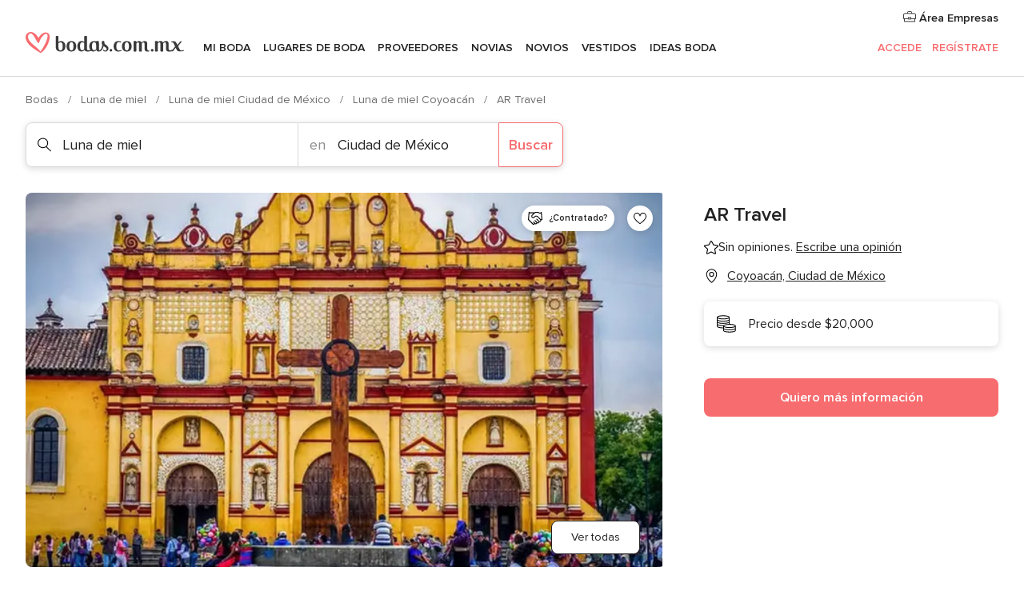

--- FILE ---
content_type: text/html; charset=UTF-8
request_url: https://www.bodas.com.mx/luna-de-miel/ar-travel--e319833
body_size: 33899
content:
<!DOCTYPE html>
<html lang="es-MX" prefix="og: http://ogp.me/ns#">
<head>
<meta http-equiv="Content-Type" content="text/html; charset=utf-8">
<title>AR Travel - Consulta disponibilidad y precios</title>
<meta name="description" content="AR Travel (Luna de miel Coyoacán). Una playa paradisiaca, una ciudad antigua y con encanto, la selva o la montaña... cualquier destino que tengan pensando ...">
<meta name="keywords" content="AR Travel, Luna de miel AR Travel, Proveedores AR Travel, Bodas AR Travel, Boda AR Travel, Luna de miel Coyoacán, Luna de miel Ciudad de México, Bodas Coyoacán, Proveedores Coyoacán, Proveedores Ciudad de México, Bodas Ciudad de México">
<meta name="robots" content="all">
<meta name="distribution" content="global">
<meta name="rating" content="general">
<meta name="pbdate" content="8:13:45 26/01/2026">
<link rel="canonical" href="https://www.bodas.com.mx/luna-de-miel/ar-travel--e319833">
<link rel="alternate" href="android-app://mx.com.bodas.launcher/bodascommx/m.bodas.com.mx/luna-de-miel/ar-travel--e319833">
<meta name="viewport" content="width=device-width, initial-scale=1.0">
<meta name="apple-custom-itunes-app" content="app-id=606968376">
<meta name="apple-itunes-app" content="app-id=606968376, app-argument=https://app.appsflyer.com/id606968376?pid=WP-iOS-MX&c=WP-MX-LANDINGS&s=mx">
<meta name="google-play-app" content="app-id=mx.com.bodas.launcher">
<link rel="shortcut icon" href="https://www.bodas.com.mx/mobile/assets/img/favicon/favicon.png">
<meta property="fb:pages" content="115084035247640" />
<meta property="fb:app_id" content="179773042044317" />
<meta property="og:type" content="website" />
<meta property="og:title" content="AR Travel" />
<meta property="og:description" content="Una playa paradisiaca, una ciudad antigua y con encanto, la selva o la montaña... cualquier destino que tengan pensando visitar en su luna de miel, con la empresa AR Travel será muy sencillo conseguirlo. Trabajan con el objetivo de que tengan una" />
<meta property="og:image" content="https://cdn0.bodas.com.mx/vendor/9833/3_2/1280/jpeg/ar-travel5_5_319833-162193842356816.jpeg">
<meta property="og:image:secure_url" content="https://cdn0.bodas.com.mx/vendor/9833/3_2/1280/jpeg/ar-travel5_5_319833-162193842356816.jpeg">
<meta property="og:image:alt" content="AR Travel">
<meta property="og:url" content="https://www.bodas.com.mx/luna-de-miel/ar-travel--e319833" />
<meta name="twitter:card" content="summary_large_image" />
<link rel="stylesheet" href="https://www.bodas.com.mx/builds/desktop/css/symfnw-MX103-1-20260126-004-1_www_m_/WebBundleResponsiveMarketplaceStorefrontBodas.css">
<script>
var internalTrackingService = internalTrackingService || {
triggerSubmit : function() {},
triggerAbandon : function() {},
loaded : false
};
</script>
<script type="text/javascript">
function getCookie (name) {var b = document.cookie.match('(^|;)\\s*' + name + '\\s*=\\s*([^;]+)'); return b ? unescape(b.pop()) : null}
function overrideOneTrustGeo () {
const otgeoCookie = getCookie('otgeo') || '';
const regexp = /^([A-Za-z]+)(?:,([A-Za-z]+))?$/g;
const matches = [...otgeoCookie.matchAll(regexp)][0];
if (matches) {
const countryCode = matches[1];
const stateCode = matches[2];
const geolocationResponse = {
countryCode
};
if (stateCode) {
geolocationResponse.stateCode = stateCode;
}
return {
geolocationResponse
};
}
}
var OneTrust = overrideOneTrustGeo() || undefined;
</script>
<span class="ot-sdk-show-settings" style="display: none"></span>
<script src="https://cdn.cookielaw.org/scripttemplates/otSDKStub.js" data-language="es-MX" data-domain-script="f7f2d56c-46d9-4c39-8feb-07b1d08e8cae" data-ignore-ga='true' defer></script>
<script>var isCountryCookiesActiveByDefault=true,CONSENT_ANALYTICS_GROUP="C0002",CONSENT_PERSONALIZATION_GROUP="C0003",CONSENT_TARGETED_ADVERTISING_GROUP="C0004",CONSENT_SOCIAL_MEDIA_GROUP="C0005",cookieConsentContent='',hideCookieConsentLayer= '', OptanonAlertBoxClosed='';hideCookieConsentLayer=getCookie('hideCookieConsentLayer');OptanonAlertBoxClosed=getCookie('OptanonAlertBoxClosed');if(hideCookieConsentLayer==="1"||Boolean(OptanonAlertBoxClosed)){cookieConsentContent=queryStringToJSON(getCookie('OptanonConsent')||'');}function getCookie(e){var o=document.cookie.match("(^|;)\\s*"+e+"\\s*=\\s*([^;]+)");return o?unescape(o.pop()):null}function queryStringToJSON(e){var o=e.split("&"),t={};return o.forEach(function(e){e=e.split("="),t[e[0]]=decodeURIComponent(e[1]||"")}),JSON.parse(JSON.stringify(t))}function isCookieGroupAllowed(e){var o=cookieConsentContent.groups;if("string"!=typeof o){if(!isCountryCookiesActiveByDefault && e===CONSENT_ANALYTICS_GROUP && getCookie('hideCookieConsentLayer')==="1"){return true}return isCountryCookiesActiveByDefault;}for(var t=o.split(","),n=0;n<t.length;n++)if(t[n].indexOf(e,0)>=0)return"1"===t[n].split(":")[1];return!1}function userHasAcceptedTheCookies(){var e=document.getElementsByTagName("body")[0],o=document.createEvent("HTMLEvents");cookieConsentContent=queryStringToJSON(getCookie("OptanonConsent")||""),!0===isCookieGroupAllowed(CONSENT_ANALYTICS_GROUP)&&(o.initEvent("analyticsCookiesHasBeenAccepted",!0,!1),e.dispatchEvent(o)),!0===isCookieGroupAllowed(CONSENT_PERSONALIZATION_GROUP)&&(o.initEvent("personalizationCookiesHasBeenAccepted",!0,!1),e.dispatchEvent(o)),!0===isCookieGroupAllowed(CONSENT_TARGETED_ADVERTISING_GROUP)&&(o.initEvent("targetedAdvertisingCookiesHasBeenAccepted",!0,!1),e.dispatchEvent(o)),!0===isCookieGroupAllowed(CONSENT_SOCIAL_MEDIA_GROUP)&&(o.initEvent("socialMediaAdvertisingCookiesHasBeenAccepted",!0,!1),e.dispatchEvent(o))}</script>
<script>
document.getElementsByTagName('body')[0].addEventListener('oneTrustLoaded', function () {
if (OneTrust.GetDomainData()?.ConsentModel?.Name === 'notice only') {
const cookiePolicyLinkSelector = document.querySelectorAll('.ot-sdk-show-settings')
cookiePolicyLinkSelector.forEach((selector) => {
selector.style.display = 'none'
})
}
})
</script>
<script>
function CMP() {
var body = document.getElementsByTagName('body')[0];
var event = document.createEvent('HTMLEvents');
var callbackIAB = (tcData, success) => {
if (success && (tcData.eventStatus === 'tcloaded' || tcData.eventStatus === 'useractioncomplete')) {
window.__tcfapi('removeEventListener', 2, () => {
}, callbackIAB);
if ((typeof window.Optanon !== "undefined" &&
!window.Optanon.GetDomainData().IsIABEnabled) ||
(tcData.gdprApplies &&
typeof window.Optanon !== "undefined" &&
window.Optanon.GetDomainData().IsIABEnabled &&
getCookie('OptanonAlertBoxClosed'))) {
userHasAcceptedTheCookies();
}
if (isCookieGroupAllowed(CONSENT_ANALYTICS_GROUP) !== true) {
event.initEvent('analyticsCookiesHasBeenDenied', true, false);
body.dispatchEvent(event);
}
if (isCookieGroupAllowed(CONSENT_TARGETED_ADVERTISING_GROUP) !== true) {
event.initEvent('targetedAdvertisingCookiesHasBeenDenied', true, false);
body.dispatchEvent(event);
}
if (tcData.gdprApplies && typeof window.Optanon !== "undefined" && window.Optanon.GetDomainData().IsIABEnabled) {
event.initEvent('IABTcDataReady', true, false);
body.dispatchEvent(event);
} else {
event.initEvent('nonIABCountryDataReady', true, false);
body.dispatchEvent(event);
}
}
}
var cnt = 0;
var consentSetInterval = setInterval(function () {
cnt += 1;
if (cnt === 600) {
userHasAcceptedTheCookies();
clearInterval(consentSetInterval);
}
if (typeof window.Optanon !== "undefined" && !window.Optanon.GetDomainData().IsIABEnabled) {
clearInterval(consentSetInterval);
userHasAcceptedTheCookies();
event.initEvent('oneTrustLoaded', true, false);
body.dispatchEvent(event);
event.initEvent('nonIABCountryDataReady', true, false);
body.dispatchEvent(event);
}
if (typeof window.__tcfapi !== "undefined") {
event.initEvent('oneTrustLoaded', true, false);
body.dispatchEvent(event);
clearInterval(consentSetInterval);
window.__tcfapi('addEventListener', 2, callbackIAB);
}
});
}
function OptanonWrapper() {
CMP();
}
</script>
</head><body>
<script>
var gtagScript = function() { var s = document.createElement("script"), el = document.getElementsByTagName("script")[0]; s.defer = true;
s.src = "https://www.googletagmanager.com/gtag/js?id=G-MMFLSLTV5B";
el.parentNode.insertBefore(s, el);}
window.dataLayer = window.dataLayer || [];
const analyticsGroupOpt = isCookieGroupAllowed(CONSENT_ANALYTICS_GROUP) === true;
const targetedAdsOpt = isCookieGroupAllowed(CONSENT_TARGETED_ADVERTISING_GROUP) === true;
const personalizationOpt = isCookieGroupAllowed(CONSENT_PERSONALIZATION_GROUP) === true;
window['gtag_enable_tcf_support'] = true;
document.getElementsByTagName('body')[0].addEventListener('oneTrustLoaded', function () {
gtagScript();
});
function gtag(){dataLayer.push(arguments);}
gtag('js', new Date());
gtag('consent', 'default', {
'analytics_storage': analyticsGroupOpt ? 'granted' : 'denied',
'ad_storage': targetedAdsOpt ? 'granted' : 'denied',
'ad_user_data': targetedAdsOpt ? 'granted' : 'denied',
'ad_user_personalization': targetedAdsOpt ? 'granted' : 'denied',
'functionality_storage': targetedAdsOpt ? 'granted' : 'denied',
'personalization_storage': personalizationOpt ? 'granted' : 'denied',
'security_storage': 'granted'
});
gtag('set', 'ads_data_redaction', !analyticsGroupOpt);
gtag('set', 'allow_ad_personalization_signals', analyticsGroupOpt);
gtag('set', 'allow_google_signals', analyticsGroupOpt);
gtag('set', 'allow_interest_groups', analyticsGroupOpt);
gtag('config', 'G-MMFLSLTV5B', { groups: 'analytics', 'send_page_view': false });
gtag('config', 'AW-822693710', { groups: 'adwords' });
</script>

<div id="app-apps-download-banner" class="branch-banner-placeholder branchBannerPlaceholder"></div>

<a class="layoutSkipMain" href="#layoutMain">Ir al contenido principal</a>
<header class="layoutHeader">
<span class="layoutHeader__hamburger app-header-menu-toggle">
<i class="svgIcon app-svg-async svgIcon__list-menu "   data-name="_common/list-menu" data-svg="https://cdn1.bodas.com.mx/assets/svg/optimized/_common/list-menu.svg" data-svg-lazyload="1"></i></span>
<a class="layoutHeader__logoAnchor app-analytics-event-click"
href="https://www.bodas.com.mx/">
<img src="https://www.bodas.com.mx/assets/img/logos/gen_logoHeader.svg"   alt="Bodas"  width="198" height="26"   >
</a>
<nav class="layoutHeader__nav app-header-nav">
<ul class="layoutNavMenu app-header-list">
<li class="layoutNavMenu__header">
<i class="svgIcon app-svg-async svgIcon__close layoutNavMenu__itemClose app-header-menu-toggle"   data-name="_common/close" data-svg="https://cdn1.bodas.com.mx/assets/svg/optimized/_common/close.svg" data-svg-lazyload="1"></i>        </li>
<li class="layoutNavMenu__item app-header-menu-item-openSection layoutNavMenu__item--my_wedding ">
<a href="https://www.bodas.com.mx/organizador-bodas"
class="layoutNavMenu__anchor app-header-menu-itemAnchor app-analytics-track-event-click "
data-tracking-section="header" data-tracking-category="Navigation" data-tracking-category-authed="1"
data-tracking-dt="tools"                >
Mi boda                </a>
<i class="svgIcon app-svg-async svgIcon__angleRightBlood layoutNavMenu__anchorArrow"   data-name="_common/angleRightBlood" data-svg="https://cdn1.bodas.com.mx/assets/svg/optimized/_common/angleRightBlood.svg" data-svg-lazyload="1"></i>
<div class="layoutNavMenuTab app-header-menu-itemDropdown">
<div class="layoutNavMenuTab__layout">
<div class="layoutNavMenuTab__header">
<i class="svgIcon app-svg-async svgIcon__angleLeftBlood layoutNavMenuTab__icon app-header-menu-item-closeSection"   data-name="_common/angleLeftBlood" data-svg="https://cdn1.bodas.com.mx/assets/svg/optimized/_common/angleLeftBlood.svg" data-svg-lazyload="1"></i>    <a class="layoutNavMenuTab__title" href="https://www.bodas.com.mx/organizador-bodas">
Mi boda    </a>
<i class="svgIcon app-svg-async svgIcon__close layoutNavMenuTab__iconClose app-header-menu-toggle"   data-name="_common/close" data-svg="https://cdn1.bodas.com.mx/assets/svg/optimized/_common/close.svg" data-svg-lazyload="1"></i></div>
<div class="layoutNavMenuTabMyWedding">
<div class="layoutNavMenuTabMyWeddingList">
<a class="layoutNavMenuTabMyWedding__title" href="https://www.bodas.com.mx/organizador-bodas">
Mi organizador de boda        </a>
<ul class="layoutNavMenuTabMyWeddingList__content ">
<li class="layoutNavMenuTabMyWeddingList__item layoutNavMenuTabMyWeddingList__item--viewAll">
<a href="https://www.bodas.com.mx/organizador-bodas">Ver todo</a>
</li>
<li class="layoutNavMenuTabMyWeddingList__item "
>
<a href="https://www.bodas.com.mx/agenda-tareas-boda">
<i class="svgIcon app-svg-async svgIcon__checklist layoutNavMenuTabMyWeddingList__itemIcon"   data-name="tools/categories/checklist" data-svg="https://cdn1.bodas.com.mx/assets/svg/optimized/tools/categories/checklist.svg" data-svg-lazyload="1"></i>                        Agenda                    </a>
</li>
<li class="layoutNavMenuTabMyWeddingList__item "
>
<a href="https://www.bodas.com.mx/lista-invitados-boda">
<i class="svgIcon app-svg-async svgIcon__guests layoutNavMenuTabMyWeddingList__itemIcon"   data-name="tools/categories/guests" data-svg="https://cdn1.bodas.com.mx/assets/svg/optimized/tools/categories/guests.svg" data-svg-lazyload="1"></i>                        Invitados                    </a>
</li>
<li class="layoutNavMenuTabMyWeddingList__item "
>
<a href="https://www.bodas.com.mx/organizador-mesas-boda">
<i class="svgIcon app-svg-async svgIcon__tables layoutNavMenuTabMyWeddingList__itemIcon"   data-name="tools/categories/tables" data-svg="https://cdn1.bodas.com.mx/assets/svg/optimized/tools/categories/tables.svg" data-svg-lazyload="1"></i>                        Mesas                    </a>
</li>
<li class="layoutNavMenuTabMyWeddingList__item "
>
<a href="https://www.bodas.com.mx/presupuestador-boda">
<i class="svgIcon app-svg-async svgIcon__budget layoutNavMenuTabMyWeddingList__itemIcon"   data-name="tools/categories/budget" data-svg="https://cdn1.bodas.com.mx/assets/svg/optimized/tools/categories/budget.svg" data-svg-lazyload="1"></i>                        Presupuestador                    </a>
</li>
<li class="layoutNavMenuTabMyWeddingList__item "
>
<a href="https://www.bodas.com.mx/mis-proveedores-boda">
<i class="svgIcon app-svg-async svgIcon__vendors layoutNavMenuTabMyWeddingList__itemIcon"   data-name="tools/categories/vendors" data-svg="https://cdn1.bodas.com.mx/assets/svg/optimized/tools/categories/vendors.svg" data-svg-lazyload="1"></i>                        Proveedores                    </a>
</li>
<li class="layoutNavMenuTabMyWeddingList__item "
>
<a href="https://www.bodas.com.mx/mis-vestidos-novia">
<i class="svgIcon app-svg-async svgIcon__dresses layoutNavMenuTabMyWeddingList__itemIcon"   data-name="tools/categories/dresses" data-svg="https://cdn1.bodas.com.mx/assets/svg/optimized/tools/categories/dresses.svg" data-svg-lazyload="1"></i>                        Vestidos                    </a>
</li>
<li class="layoutNavMenuTabMyWeddingList__item "
>
<a href="https://www.bodas.com.mx/website/index.php?actionReferrer=8">
<i class="svgIcon app-svg-async svgIcon__website layoutNavMenuTabMyWeddingList__itemIcon"   data-name="tools/categories/website" data-svg="https://cdn1.bodas.com.mx/assets/svg/optimized/tools/categories/website.svg" data-svg-lazyload="1"></i>                        Web de boda                    </a>
</li>
<li class="layoutNavMenuTabMyWeddingList__item app-analytics-track-event-click"
data-tracking-category="Navigation"
data-tracking-section="header_venues"
data-tracking-dt="contest"
>
<a href="https://www.bodas.com.mx/sorteo">
<i class="svgIcon app-svg-async svgIcon__contest layoutNavMenuTabMyWeddingList__itemIcon"   data-name="tools/categories/contest" data-svg="https://cdn1.bodas.com.mx/assets/svg/optimized/tools/categories/contest.svg" data-svg-lazyload="1"></i>                        Sorteo                    </a>
</li>
</ul>
</div>
<div class="layoutNavMenuTabMyWeddingBanners">
<div class="layoutNavMenuBannerBox app-header-menu-banner app-link "
data-href="https://www.bodas.com.mx/app-bodas"
>
<div class="layoutNavMenuBannerBox__content">
<p class="layoutNavMenuBannerBox__title">Descarga la app</p>
<span class="layoutNavMenuBannerBox__subtitle">Organiza tu boda donde y cuando quieras</span>
</div>
<img data-src="https://www.bodas.com.mx/assets/img/logos/square-icon.svg"  class="lazyload layoutNavMenuBannerBox__icon" alt="Ícono de app"  width="60" height="60"  >
</div>
<div class="layoutNavMenuBannerBox app-header-menu-banner app-link "
data-href="https://www.bodas.com.mx/album-boda-wedshoots"
>
<div class="layoutNavMenuBannerBox__content">
<a class="layoutNavMenuBannerBox__title" href="https://www.bodas.com.mx/album-boda-wedshoots">Wedshoots</a>
<span class="layoutNavMenuBannerBox__subtitle">Todas las fotos de tus invitados recopiladas en un álbum</span>
</div>
<img data-src="https://www.bodas.com.mx/assets/img/wedshoots/ico_wedshoots.svg"  class="lazyload layoutNavMenuBannerBox__icon" alt="Ícono de Wedshoots"  width="60" height="60"  >
</div>
</div>
</div>    </div>
</div>
</li>
<li class="layoutNavMenu__item app-header-menu-item-openSection layoutNavMenu__item--venues ">
<a href="https://www.bodas.com.mx/lugares-de-boda"
class="layoutNavMenu__anchor app-header-menu-itemAnchor app-analytics-track-event-click "
data-tracking-section="header" data-tracking-category="Navigation" data-tracking-category-authed="1"
data-tracking-dt="venues"                >
Lugares de boda                </a>
<i class="svgIcon app-svg-async svgIcon__angleRightBlood layoutNavMenu__anchorArrow"   data-name="_common/angleRightBlood" data-svg="https://cdn1.bodas.com.mx/assets/svg/optimized/_common/angleRightBlood.svg" data-svg-lazyload="1"></i>
<div class="layoutNavMenuTab app-header-menu-itemDropdown">
<div class="layoutNavMenuTab__layout">
<div class="layoutNavMenuTab__header">
<i class="svgIcon app-svg-async svgIcon__angleLeftBlood layoutNavMenuTab__icon app-header-menu-item-closeSection"   data-name="_common/angleLeftBlood" data-svg="https://cdn1.bodas.com.mx/assets/svg/optimized/_common/angleLeftBlood.svg" data-svg-lazyload="1"></i>    <a class="layoutNavMenuTab__title" href="https://www.bodas.com.mx/lugares-de-boda">
Lugares para boda    </a>
<i class="svgIcon app-svg-async svgIcon__close layoutNavMenuTab__iconClose app-header-menu-toggle"   data-name="_common/close" data-svg="https://cdn1.bodas.com.mx/assets/svg/optimized/_common/close.svg" data-svg-lazyload="1"></i></div>
<div class="layoutNavMenuTabVenues">
<div class="layoutNavMenuTabVenues__categories">
<div class="layoutNavMenuTabVenuesList">
<a class="layoutNavMenuTabVenues__title"
href="https://www.bodas.com.mx/lugares-de-boda">
Lugares de boda            </a>
<ul class="layoutNavMenuTabVenuesList__content">
<li class="layoutNavMenuTabVenuesList__item layoutNavMenuTabVenuesList__item--viewAll">
<a href="https://www.bodas.com.mx/lugares-de-boda">Ver todo</a>
</li>
<li class="layoutNavMenuTabVenuesList__item">
<a href="https://www.bodas.com.mx/haciendas-para-bodas">
Haciendas para bodas                        </a>
</li>
<li class="layoutNavMenuTabVenuesList__item">
<a href="https://www.bodas.com.mx/quintas-para-bodas">
Quintas para bodas                        </a>
</li>
<li class="layoutNavMenuTabVenuesList__item">
<a href="https://www.bodas.com.mx/hoteles-para-bodas">
Hoteles para bodas                        </a>
</li>
<li class="layoutNavMenuTabVenuesList__item">
<a href="https://www.bodas.com.mx/restaurantes-para-bodas">
Restaurantes para bodas                        </a>
</li>
<li class="layoutNavMenuTabVenuesList__item">
<a href="https://www.bodas.com.mx/salones-para-bodas">
Salones para bodas                        </a>
</li>
<li class="layoutNavMenuTabVenuesList__item">
<a href="https://www.bodas.com.mx/bodas-en-la-playa">
Bodas en la playa                        </a>
</li>
<li class="layoutNavMenuTabVenuesList__item">
<a href="https://www.bodas.com.mx/jardines-para-bodas">
Jardines para bodas                        </a>
</li>
<li class="layoutNavMenuTabVenuesList__item">
<a href="https://www.bodas.com.mx/vinedos">
Viñedos                        </a>
</li>
<li class="layoutNavMenuTabVenuesList__item">
<a href="https://www.bodas.com.mx/terrazas-para-bodas">
Terrazas para bodas                        </a>
</li>
<li class="layoutNavMenuTabVenuesList__item layoutNavMenuTabVenuesList__item--highlight">
<a href="https://www.bodas.com.mx/promociones/lugares-de-boda">
Promociones                        </a>
</li>
</ul>
</div>
</div>
<div class="layoutNavMenuTabVenuesBanners">
<div class="layoutNavMenuBannerBox app-header-menu-banner app-link app-analytics-track-event-click"
data-href="https://www.bodas.com.mx/destination-wedding"
data-tracking-section=header_venues                      data-tracking-category=Navigation                      data-tracking-dt=destination_weddings         >
<div class="layoutNavMenuBannerBox__content">
<p class="layoutNavMenuBannerBox__title">Destination Weddings</p>
<span class="layoutNavMenuBannerBox__subtitle">Cásate en el país que siempre has soñado.</span>
</div>
<img class="svgIcon svgIcon__plane_destination layoutNavMenuBannerBox__icon lazyload" data-src="https://cdn1.bodas.com.mx/assets/svg/original/illustration/plane_destination.svg"  alt="illustration plane destination" width="56" height="56" >    </div>
<div class="layoutNavMenuBannerBox app-header-menu-banner app-link app-analytics-track-event-click"
data-href="https://www.bodas.com.mx/sorteo"
data-tracking-section=header_venues                      data-tracking-category=Navigation                      data-tracking-dt=contest         >
<div class="layoutNavMenuBannerBox__content">
<p class="layoutNavMenuBannerBox__title">Gana $50,000</p>
<span class="layoutNavMenuBannerBox__subtitle">Participa en la 155ª edición del sorteo de Bodas.com.mx</span>
</div>
<img class="svgIcon svgIcon__stars layoutNavMenuBannerBox__icon lazyload" data-src="https://cdn1.bodas.com.mx/assets/svg/original/illustration/stars.svg"  alt="illustration stars" width="56" height="56" >    </div>
</div>
</div>
</div>
</div>
</li>
<li class="layoutNavMenu__item app-header-menu-item-openSection layoutNavMenu__item--vendors ">
<a href="https://www.bodas.com.mx/proveedores"
class="layoutNavMenu__anchor app-header-menu-itemAnchor app-analytics-track-event-click "
data-tracking-section="header" data-tracking-category="Navigation" data-tracking-category-authed="1"
data-tracking-dt="vendors"                >
Proveedores                </a>
<i class="svgIcon app-svg-async svgIcon__angleRightBlood layoutNavMenu__anchorArrow"   data-name="_common/angleRightBlood" data-svg="https://cdn1.bodas.com.mx/assets/svg/optimized/_common/angleRightBlood.svg" data-svg-lazyload="1"></i>
<div class="layoutNavMenuTab app-header-menu-itemDropdown">
<div class="layoutNavMenuTab__layout">
<div class="layoutNavMenuTab__header">
<i class="svgIcon app-svg-async svgIcon__angleLeftBlood layoutNavMenuTab__icon app-header-menu-item-closeSection"   data-name="_common/angleLeftBlood" data-svg="https://cdn1.bodas.com.mx/assets/svg/optimized/_common/angleLeftBlood.svg" data-svg-lazyload="1"></i>    <a class="layoutNavMenuTab__title" href="https://www.bodas.com.mx/proveedores">
Proveedores    </a>
<i class="svgIcon app-svg-async svgIcon__close layoutNavMenuTab__iconClose app-header-menu-toggle"   data-name="_common/close" data-svg="https://cdn1.bodas.com.mx/assets/svg/optimized/_common/close.svg" data-svg-lazyload="1"></i></div>
<div class="layoutNavMenuTabVendors">
<div class="layoutNavMenuTabVendors__content">
<div class="layoutNavMenuTabVendorsList">
<a class="layoutNavMenuTabVendors__title" href="https://www.bodas.com.mx/proveedores">
Empieza a contratar tus proveedores            </a>
<ul class="layoutNavMenuTabVendorsList__content">
<li class="layoutNavMenuTabVendorsList__item layoutNavMenuTabVendorsList__item--viewAll">
<a href="https://www.bodas.com.mx/proveedores">Ver todo</a>
</li>
<li class="layoutNavMenuTabVendorsList__item">
<i class="svgIcon app-svg-async svgIcon__categPhoto layoutNavMenuTabVendorsList__itemIcon"   data-name="vendors/categories/categPhoto" data-svg="https://cdn1.bodas.com.mx/assets/svg/optimized/vendors/categories/categPhoto.svg" data-svg-lazyload="1"></i>                        <a href="https://www.bodas.com.mx/fotografos-de-bodas">
Fotógrafos de bodas                        </a>
</li>
<li class="layoutNavMenuTabVendorsList__item">
<i class="svgIcon app-svg-async svgIcon__categVideo layoutNavMenuTabVendorsList__itemIcon"   data-name="vendors/categories/categVideo" data-svg="https://cdn1.bodas.com.mx/assets/svg/optimized/vendors/categories/categVideo.svg" data-svg-lazyload="1"></i>                        <a href="https://www.bodas.com.mx/video-para-bodas">
Video para bodas                        </a>
</li>
<li class="layoutNavMenuTabVendorsList__item">
<i class="svgIcon app-svg-async svgIcon__categMusic layoutNavMenuTabVendorsList__itemIcon"   data-name="vendors/categories/categMusic" data-svg="https://cdn1.bodas.com.mx/assets/svg/optimized/vendors/categories/categMusic.svg" data-svg-lazyload="1"></i>                        <a href="https://www.bodas.com.mx/musica-para-bodas">
Música para bodas                        </a>
</li>
<li class="layoutNavMenuTabVendorsList__item">
<i class="svgIcon app-svg-async svgIcon__categCatering layoutNavMenuTabVendorsList__itemIcon"   data-name="vendors/categories/categCatering" data-svg="https://cdn1.bodas.com.mx/assets/svg/optimized/vendors/categories/categCatering.svg" data-svg-lazyload="1"></i>                        <a href="https://www.bodas.com.mx/catering-para-bodas">
Catering para bodas                        </a>
</li>
<li class="layoutNavMenuTabVendorsList__item">
<i class="svgIcon app-svg-async svgIcon__categRental layoutNavMenuTabVendorsList__itemIcon"   data-name="vendors/categories/categRental" data-svg="https://cdn1.bodas.com.mx/assets/svg/optimized/vendors/categories/categRental.svg" data-svg-lazyload="1"></i>                        <a href="https://www.bodas.com.mx/autos-para-bodas">
Autos para bodas                        </a>
</li>
<li class="layoutNavMenuTabVendorsList__item">
<i class="svgIcon app-svg-async svgIcon__categInvite layoutNavMenuTabVendorsList__itemIcon"   data-name="vendors/categories/categInvite" data-svg="https://cdn1.bodas.com.mx/assets/svg/optimized/vendors/categories/categInvite.svg" data-svg-lazyload="1"></i>                        <a href="https://www.bodas.com.mx/invitaciones-de-boda">
Invitaciones de boda                        </a>
</li>
<li class="layoutNavMenuTabVendorsList__item">
<i class="svgIcon app-svg-async svgIcon__categGift layoutNavMenuTabVendorsList__itemIcon"   data-name="vendors/categories/categGift" data-svg="https://cdn1.bodas.com.mx/assets/svg/optimized/vendors/categories/categGift.svg" data-svg-lazyload="1"></i>                        <a href="https://www.bodas.com.mx/recuerdos-para-boda">
Recuerdos para boda                        </a>
</li>
<li class="layoutNavMenuTabVendorsList__item">
<i class="svgIcon app-svg-async svgIcon__categFlower layoutNavMenuTabVendorsList__itemIcon"   data-name="vendors/categories/categFlower" data-svg="https://cdn1.bodas.com.mx/assets/svg/optimized/vendors/categories/categFlower.svg" data-svg-lazyload="1"></i>                        <a href="https://www.bodas.com.mx/florerias">
Florerías                        </a>
</li>
<li class="layoutNavMenuTabVendorsList__item">
<i class="svgIcon app-svg-async svgIcon__categPlanner layoutNavMenuTabVendorsList__itemIcon"   data-name="vendors/categories/categPlanner" data-svg="https://cdn1.bodas.com.mx/assets/svg/optimized/vendors/categories/categPlanner.svg" data-svg-lazyload="1"></i>                        <a href="https://www.bodas.com.mx/wedding-planner">
Wedding Planner                        </a>
</li>
</ul>
</div>
<div class="layoutNavMenuTabVendorsListOthers">
<p class="layoutNavMenuTabVendorsListOthers__subtitle">Otras categorías</p>
<ul class="layoutNavMenuTabVendorsListOthers__container">
<li class="layoutNavMenuTabVendorsListOthers__item">
<a href="https://www.bodas.com.mx/renta-de-sillas-y-mesas">
Renta de sillas y mesas                        </a>
</li>
<li class="layoutNavMenuTabVendorsListOthers__item">
<a href="https://www.bodas.com.mx/carpas-para-bodas">
Carpas para bodas                        </a>
</li>
<li class="layoutNavMenuTabVendorsListOthers__item">
<a href="https://www.bodas.com.mx/animacion-bodas">
Animación Bodas                        </a>
</li>
<li class="layoutNavMenuTabVendorsListOthers__item">
<a href="https://www.bodas.com.mx/mesa-de-regalos">
Mesa de regalos                        </a>
</li>
<li class="layoutNavMenuTabVendorsListOthers__item">
<a href="https://www.bodas.com.mx/luna-de-miel">
Luna de miel                        </a>
</li>
<li class="layoutNavMenuTabVendorsListOthers__item">
<a href="https://www.bodas.com.mx/decoracion-para-bodas">
Decoración para bodas                        </a>
</li>
<li class="layoutNavMenuTabVendorsListOthers__item">
<a href="https://www.bodas.com.mx/pasteles-para-boda">
Pasteles para boda                        </a>
</li>
<li class="layoutNavMenuTabVendorsListOthers__item">
<a href="https://www.bodas.com.mx/food-truck-y-mesas-de-dulces">
Food truck y mesas de dulces                        </a>
</li>
<li class="layoutNavMenuTabVendorsListOthers__item">
<a href="https://www.bodas.com.mx/barra-libre">
Barra libre                        </a>
</li>
<li class="layoutNavMenuTabVendorsListOthers__item">
<a href="https://www.bodas.com.mx/cabina-de-fotos">
Cabina de fotos                        </a>
</li>
<li class="layoutNavMenuTabVendorsListOthers__deals">
<a href="https://www.bodas.com.mx/promociones/proveedores">
Promociones                        </a>
</li>
</ul>
</div>
</div>
<div class="layoutNavMenuTabVendorsBanners">
<div class="layoutNavMenuBannerBox app-header-menu-banner app-link app-analytics-track-event-click"
data-href="https://www.bodas.com.mx/destination-wedding"
data-tracking-section=header_vendors                      data-tracking-category=Navigation                      data-tracking-dt=destination_weddings         >
<div class="layoutNavMenuBannerBox__content">
<p class="layoutNavMenuBannerBox__title">Destination Weddings</p>
<span class="layoutNavMenuBannerBox__subtitle">Cásate en el país que siempre has soñado.</span>
</div>
<img class="svgIcon svgIcon__plane_destination layoutNavMenuBannerBox__icon lazyload" data-src="https://cdn1.bodas.com.mx/assets/svg/original/illustration/plane_destination.svg"  alt="illustration plane destination" width="56" height="56" >    </div>
<div class="layoutNavMenuBannerBox app-header-menu-banner app-link app-analytics-track-event-click"
data-href="https://www.bodas.com.mx/sorteo"
data-tracking-section=header_vendors                      data-tracking-category=Navigation                      data-tracking-dt=contest         >
<div class="layoutNavMenuBannerBox__content">
<p class="layoutNavMenuBannerBox__title">Gana $50,000</p>
<span class="layoutNavMenuBannerBox__subtitle">Participa en la 155ª edición del sorteo de Bodas.com.mx</span>
</div>
<img class="svgIcon svgIcon__stars layoutNavMenuBannerBox__icon lazyload" data-src="https://cdn1.bodas.com.mx/assets/svg/original/illustration/stars.svg"  alt="illustration stars" width="56" height="56" >    </div>
</div>
<div class="layoutNavMenuTabVendorsOtherTabs">
<div class="layoutNavMenuTabVendorsBride">
<p class="layoutNavMenuTabVendorsOtherTabs__subtitle">Novias</p>
<ul class="layoutNavMenuTabVendorsOtherTabsList">
<li class="layoutNavMenuTabVendorsOtherTabsList__item">
<a href="https://www.bodas.com.mx/tiendas-de-novia">
Tiendas de novia                                </a>
</li>
<li class="layoutNavMenuTabVendorsOtherTabsList__item">
<a href="https://www.bodas.com.mx/accesorios-para-novia">
Accesorios para novias                                </a>
</li>
<li class="layoutNavMenuTabVendorsOtherTabsList__item">
<a href="https://www.bodas.com.mx/joyeria">
Joyería                                </a>
</li>
<li class="layoutNavMenuTabVendorsOtherTabsList__item">
<a href="https://www.bodas.com.mx/belleza-novias">
Belleza Novias                                </a>
</li>
<li class="layoutNavMenuTabVendorsOtherTabsList__item">
<a href="https://www.bodas.com.mx/vestidos-de-fiesta">
Vestidos de fiesta                                </a>
</li>
<li class="layoutNavMenuTabVendorsOtherTabsList__item layoutNavMenuTabVendorsOtherTabsList__item--deals">
<a href="https://www.bodas.com.mx/promociones/novias">
Promociones                            </a>
</li>
</ul>
</div>
<div class="layoutNavMenuTabVendorsGrooms">
<p class="layoutNavMenuTabVendorsOtherTabs__subtitle">Novios</p>
<ul class="layoutNavMenuTabVendorsOtherTabsList">
<li class="layoutNavMenuTabVendorsOtherTabsList__item">
<a href="https://www.bodas.com.mx/trajes-de-novio">
Trajes de novio                                </a>
</li>
<li class="layoutNavMenuTabVendorsOtherTabsList__item">
<a href="https://www.bodas.com.mx/accesorios-novio">
Accesorios novio                                </a>
</li>
<li class="layoutNavMenuTabVendorsOtherTabsList__item">
<a href="https://www.bodas.com.mx/cuidado-masculino">
Cuidado masculino                                </a>
</li>
<li class="layoutNavMenuTabVendorsOtherTabsList__item layoutNavMenuTabVendorsOtherTabsList__item--deals">
<a href="https://www.bodas.com.mx/promociones/novios">
Promociones                            </a>
</li>
</ul>
</div>
</div>
</div>    </div>
</div>
</li>
<li class="layoutNavMenu__item app-header-menu-item-openSection layoutNavMenu__item--brides ">
<a href="https://www.bodas.com.mx/novias"
class="layoutNavMenu__anchor app-header-menu-itemAnchor app-analytics-track-event-click "
data-tracking-section="header" data-tracking-category="Navigation" data-tracking-category-authed="1"
>
Novias                </a>
<i class="svgIcon app-svg-async svgIcon__angleRightBlood layoutNavMenu__anchorArrow"   data-name="_common/angleRightBlood" data-svg="https://cdn1.bodas.com.mx/assets/svg/optimized/_common/angleRightBlood.svg" data-svg-lazyload="1"></i>
<div class="layoutNavMenuTab app-header-menu-itemDropdown">
<div class="layoutNavMenuTab__layout">
<div class="layoutNavMenuTab__header">
<i class="svgIcon app-svg-async svgIcon__angleLeftBlood layoutNavMenuTab__icon app-header-menu-item-closeSection"   data-name="_common/angleLeftBlood" data-svg="https://cdn1.bodas.com.mx/assets/svg/optimized/_common/angleLeftBlood.svg" data-svg-lazyload="1"></i>    <a class="layoutNavMenuTab__title" href="https://www.bodas.com.mx/novias">
Novias    </a>
<i class="svgIcon app-svg-async svgIcon__close layoutNavMenuTab__iconClose app-header-menu-toggle"   data-name="_common/close" data-svg="https://cdn1.bodas.com.mx/assets/svg/optimized/_common/close.svg" data-svg-lazyload="1"></i></div>
<div class="layoutNavMenuTabBridesGrooms">
<div class="layoutNavMenuTabBridesGroomsList">
<a class="layoutNavMenuTabBridesGrooms__title" href="https://www.bodas.com.mx/novias">
Novias        </a>
<ul class="layoutNavMenuTabBridesGroomsList__content">
<li class="layoutNavMenuTabBridesGroomsList__item layoutNavMenuTabBridesGroomsList__item--viewAll">
<a href="https://www.bodas.com.mx/novias">Ver todo</a>
</li>
<li class="layoutNavMenuTabBridesGroomsList__item">
<a href="https://www.bodas.com.mx/tiendas-de-novia">
Tiendas de novia                    </a>
</li>
<li class="layoutNavMenuTabBridesGroomsList__item">
<a href="https://www.bodas.com.mx/accesorios-para-novia">
Accesorios para novias                    </a>
</li>
<li class="layoutNavMenuTabBridesGroomsList__item">
<a href="https://www.bodas.com.mx/joyeria">
Joyería                    </a>
</li>
<li class="layoutNavMenuTabBridesGroomsList__item">
<a href="https://www.bodas.com.mx/belleza-novias">
Belleza Novias                    </a>
</li>
<li class="layoutNavMenuTabBridesGroomsList__item">
<a href="https://www.bodas.com.mx/vestidos-de-fiesta">
Vestidos de fiesta                    </a>
</li>
<li class="layoutNavMenuTabBridesGroomsList__item layoutNavMenuTabBridesGroomsList__item--highlight">
<a href="https://www.bodas.com.mx/promociones/novias">
Promociones                </a>
</li>
</ul>
</div>
<div class="layoutNavMenuTabBridesGroomsBanner">
<div class="layoutNavMenuBannerBox app-header-menu-banner app-link "
data-href="https://www.bodas.com.mx/vestidos-novias"
>
<div class="layoutNavMenuBannerBox__content">
<p class="layoutNavMenuBannerBox__title">Catálogo de vestidos</p>
<span class="layoutNavMenuBannerBox__subtitle">Elige el tuyo y encuentra tu tienda más cercana.</span>
</div>
<img class="svgIcon svgIcon__dress layoutNavMenuBannerBox__icon lazyload" data-src="https://cdn1.bodas.com.mx/assets/svg/original/illustration/dress.svg"  alt="illustration dress" width="56" height="56" >    </div>
</div>
</div>    </div>
</div>
</li>
<li class="layoutNavMenu__item app-header-menu-item-openSection layoutNavMenu__item--grooms ">
<a href="https://www.bodas.com.mx/novios"
class="layoutNavMenu__anchor app-header-menu-itemAnchor app-analytics-track-event-click "
data-tracking-section="header" data-tracking-category="Navigation" data-tracking-category-authed="1"
>
Novios                </a>
<i class="svgIcon app-svg-async svgIcon__angleRightBlood layoutNavMenu__anchorArrow"   data-name="_common/angleRightBlood" data-svg="https://cdn1.bodas.com.mx/assets/svg/optimized/_common/angleRightBlood.svg" data-svg-lazyload="1"></i>
<div class="layoutNavMenuTab app-header-menu-itemDropdown">
<div class="layoutNavMenuTab__layout">
<div class="layoutNavMenuTab__header">
<i class="svgIcon app-svg-async svgIcon__angleLeftBlood layoutNavMenuTab__icon app-header-menu-item-closeSection"   data-name="_common/angleLeftBlood" data-svg="https://cdn1.bodas.com.mx/assets/svg/optimized/_common/angleLeftBlood.svg" data-svg-lazyload="1"></i>    <a class="layoutNavMenuTab__title" href="https://www.bodas.com.mx/novios">
Novios    </a>
<i class="svgIcon app-svg-async svgIcon__close layoutNavMenuTab__iconClose app-header-menu-toggle"   data-name="_common/close" data-svg="https://cdn1.bodas.com.mx/assets/svg/optimized/_common/close.svg" data-svg-lazyload="1"></i></div>
<div class="layoutNavMenuTabBridesGrooms">
<div class="layoutNavMenuTabBridesGroomsList">
<a class="layoutNavMenuTabBridesGrooms__title" href="https://www.bodas.com.mx/novios">
Novios        </a>
<ul class="layoutNavMenuTabBridesGroomsList__content">
<li class="layoutNavMenuTabBridesGroomsList__item layoutNavMenuTabBridesGroomsList__item--viewAll">
<a href="https://www.bodas.com.mx/novios">Ver todo</a>
</li>
<li class="layoutNavMenuTabBridesGroomsList__item">
<a href="https://www.bodas.com.mx/trajes-de-novio">
Trajes de novio                    </a>
</li>
<li class="layoutNavMenuTabBridesGroomsList__item">
<a href="https://www.bodas.com.mx/accesorios-novio">
Accesorios novio                    </a>
</li>
<li class="layoutNavMenuTabBridesGroomsList__item">
<a href="https://www.bodas.com.mx/cuidado-masculino">
Cuidado masculino                    </a>
</li>
<li class="layoutNavMenuTabBridesGroomsList__item layoutNavMenuTabBridesGroomsList__item--highlight">
<a href="https://www.bodas.com.mx/promociones/novios">
Promociones                </a>
</li>
</ul>
</div>
<div class="layoutNavMenuTabBridesGroomsBanner">
<div class="layoutNavMenuBannerBox app-header-menu-banner app-link "
data-href="https://www.bodas.com.mx/trajes-novio"
>
<div class="layoutNavMenuBannerBox__content">
<p class="layoutNavMenuBannerBox__title">Catálogo de trajes de novio</p>
<span class="layoutNavMenuBannerBox__subtitle">Elige el tuyo y encuentra tu tienda más cercana.</span>
</div>
<img class="svgIcon svgIcon__bowtie_blue layoutNavMenuBannerBox__icon lazyload" data-src="https://cdn1.bodas.com.mx/assets/svg/original/illustration/bowtie_blue.svg"  alt="illustration bowtie blue" width="56" height="56" >    </div>
</div>
</div>    </div>
</div>
</li>
<li class="layoutNavMenu__item app-header-menu-item-openSection layoutNavMenu__item--dresses ">
<a href="https://www.bodas.com.mx/vestidos-novias"
class="layoutNavMenu__anchor app-header-menu-itemAnchor app-analytics-track-event-click "
data-tracking-section="header" data-tracking-category="Navigation" data-tracking-category-authed="1"
data-tracking-dt="dresses"                >
Vestidos                </a>
<i class="svgIcon app-svg-async svgIcon__angleRightBlood layoutNavMenu__anchorArrow"   data-name="_common/angleRightBlood" data-svg="https://cdn1.bodas.com.mx/assets/svg/optimized/_common/angleRightBlood.svg" data-svg-lazyload="1"></i>
<div class="layoutNavMenuTab app-header-menu-itemDropdown">
<div class="layoutNavMenuTab__layout">
<div class="layoutNavMenuTab__header">
<i class="svgIcon app-svg-async svgIcon__angleLeftBlood layoutNavMenuTab__icon app-header-menu-item-closeSection"   data-name="_common/angleLeftBlood" data-svg="https://cdn1.bodas.com.mx/assets/svg/optimized/_common/angleLeftBlood.svg" data-svg-lazyload="1"></i>    <a class="layoutNavMenuTab__title" href="https://www.bodas.com.mx/vestidos-novias">
Vestidos    </a>
<i class="svgIcon app-svg-async svgIcon__close layoutNavMenuTab__iconClose app-header-menu-toggle"   data-name="_common/close" data-svg="https://cdn1.bodas.com.mx/assets/svg/optimized/_common/close.svg" data-svg-lazyload="1"></i></div>
<div class="layoutNavMenuTabDresses">
<div class="layoutNavMenuTabDressesList">
<a class="layoutNavMenuTabDresses__title" href="https://www.bodas.com.mx/vestidos-novias">
Lo último en moda nupcial        </a>
<ul class="layoutNavMenuTabDressesList__content">
<li class="layoutNavMenuTabDressesList__item layoutNavMenuTabDressesList__item--viewAll">
<a href="https://www.bodas.com.mx/vestidos-novias">Ver todo</a>
</li>
<li class="layoutNavMenuTabDressesList__item">
<a href="https://www.bodas.com.mx/vestidos-novias" class="layoutNavMenuTabDressesList__Link">
<i class="svgIcon app-svg-async svgIcon__bride-dress layoutNavMenuTabDressesList__itemIcon"   data-name="dresses/categories/bride-dress" data-svg="https://cdn1.bodas.com.mx/assets/svg/optimized/dresses/categories/bride-dress.svg" data-svg-lazyload="1"></i>                        Novia                    </a>
</li>
</ul>
</div>
<div class="layoutNavMenuTabDressesFeatured">
<p class="layoutNavMenuTabDresses__subtitle">Diseñadores destacados</p>
<div class="layoutNavMenuTabDressesFeatured__content">
<a href="https://www.bodas.com.mx/vestidos-novias/rosa-clara--d6">
<figure class="layoutNavMenuTabDressesFeaturedItem">
<img data-src="https://cdn0.bodas.com.mx/cat/vestidos-novias/rosa-clara/ritmo--mfvr866760.jpg"  class="lazyload layoutNavMenuTabDressesFeaturedItem__image" alt="Rosa Clará"  width="290" height="406"  >
<figcaption class="layoutNavMenuTabDressesFeaturedItem__name">Rosa Clará</figcaption>
</figure>
</a>
</div>
</div>
</div>
</div>
</div>
</li>
<li class="layoutNavMenu__item app-header-menu-item-openSection layoutNavMenu__item--articles ">
<a href="https://www.bodas.com.mx/articulos"
class="layoutNavMenu__anchor app-header-menu-itemAnchor app-analytics-track-event-click "
data-tracking-section="header" data-tracking-category="Navigation" data-tracking-category-authed="1"
data-tracking-dt="ideas"                >
Ideas boda                </a>
<i class="svgIcon app-svg-async svgIcon__angleRightBlood layoutNavMenu__anchorArrow"   data-name="_common/angleRightBlood" data-svg="https://cdn1.bodas.com.mx/assets/svg/optimized/_common/angleRightBlood.svg" data-svg-lazyload="1"></i>
<div class="layoutNavMenuTab app-header-menu-itemDropdown">
<div class="layoutNavMenuTab__layout">
<div class="layoutNavMenuTab__header">
<i class="svgIcon app-svg-async svgIcon__angleLeftBlood layoutNavMenuTab__icon app-header-menu-item-closeSection"   data-name="_common/angleLeftBlood" data-svg="https://cdn1.bodas.com.mx/assets/svg/optimized/_common/angleLeftBlood.svg" data-svg-lazyload="1"></i>    <a class="layoutNavMenuTab__title" href="https://www.bodas.com.mx/articulos">
Ideas boda    </a>
<i class="svgIcon app-svg-async svgIcon__close layoutNavMenuTab__iconClose app-header-menu-toggle"   data-name="_common/close" data-svg="https://cdn1.bodas.com.mx/assets/svg/optimized/_common/close.svg" data-svg-lazyload="1"></i></div>
<div class="layoutNavMenuTabArticles">
<div class="layoutNavMenuTabArticlesList">
<a class="layoutNavMenuTabArticles__title" href="https://www.bodas.com.mx/articulos">
Toda la inspiración y consejos para tu boda        </a>
<ul class="layoutNavMenuTabArticlesList__content">
<li class="layoutNavMenuTabArticlesList__item layoutNavMenuTabArticlesList__item--viewAll">
<a href="https://www.bodas.com.mx/articulos">Ver todo</a>
</li>
<li class="layoutNavMenuTabArticlesList__item">
<a href="https://www.bodas.com.mx/articulos/preparativos-de-boda--t1">
Preparativos de boda                    </a>
</li>
<li class="layoutNavMenuTabArticlesList__item">
<a href="https://www.bodas.com.mx/articulos/ceremonia-de-boda--t2">
Ceremonia de boda                    </a>
</li>
<li class="layoutNavMenuTabArticlesList__item">
<a href="https://www.bodas.com.mx/articulos/banquete-de-bodas--t3">
Banquete de bodas                    </a>
</li>
<li class="layoutNavMenuTabArticlesList__item">
<a href="https://www.bodas.com.mx/articulos/proveedores-para-tu-boda--t4">
Proveedores para tu boda                    </a>
</li>
<li class="layoutNavMenuTabArticlesList__item">
<a href="https://www.bodas.com.mx/articulos/moda-en-bodas--t5">
Moda en bodas                    </a>
</li>
<li class="layoutNavMenuTabArticlesList__item">
<a href="https://www.bodas.com.mx/articulos/belleza-y-salud--t6">
Belleza y salud                    </a>
</li>
<li class="layoutNavMenuTabArticlesList__item">
<a href="https://www.bodas.com.mx/articulos/luna-de-miel--t7">
Luna de miel                    </a>
</li>
<li class="layoutNavMenuTabArticlesList__item">
<a href="https://www.bodas.com.mx/articulos/despues-de-la-boda--t8">
Después de la boda                    </a>
</li>
<li class="layoutNavMenuTabArticlesList__item">
<a href="https://www.bodas.com.mx/articulos/hazlo-tu-mism@--t35">
Hazlo tú mism@                    </a>
</li>
<li class="layoutNavMenuTabArticlesList__item">
<a href="https://www.bodas.com.mx/articulos/historias-de-boda--t36">
Historias de boda                    </a>
</li>
</ul>
</div>
<div class="layoutNavMenuTabArticlesBanners">
<div class="layoutNavMenuTabArticlesBannersItem app-header-menu-banner app-link"
data-href="https://www.bodas.com.mx/historias-boda">
<figure class="layoutNavMenuTabArticlesBannersItem__figure">
<img data-src="https://www.bodas.com.mx/assets/img/components/header/tabs/realweddings_banner.jpg" data-srcset="https://www.bodas.com.mx/assets/img/components/header/tabs/realweddings_banner@2x.jpg 2x" class="lazyload layoutNavMenuTabArticlesBannersItem__image" alt="Bodas reales"  width="304" height="90"  >
<figcaption class="layoutNavMenuTabArticlesBannersItem__content">
<a href="https://www.bodas.com.mx/historias-boda"
title="Bodas reales"
class="layoutNavMenuTabArticlesBannersItem__title">Bodas reales</a>
<p class="layoutNavMenuTabArticlesBannersItem__description">
Cada boda es un mundo y detrás de cada una hay una preciosa historia.            </p>
</figcaption>
</figure>
</div>
<div class="layoutNavMenuTabArticlesBannersItem app-header-menu-banner app-link"
data-href="https://www.bodas.com.mx/luna-miel">
<figure class="layoutNavMenuTabArticlesBannersItem__figure">
<img data-src="https://www.bodas.com.mx/assets/img/components/header/tabs/honeymoons_banner.jpg" data-srcset="https://www.bodas.com.mx/assets/img/components/header/tabs/honeymoons_banner@2x.jpg 2x" class="lazyload layoutNavMenuTabArticlesBannersItem__image" alt="Luna de miel"  width="304" height="90"  >
<figcaption class="layoutNavMenuTabArticlesBannersItem__content">
<a href="https://www.bodas.com.mx/luna-miel"
title="Luna de miel"
class="layoutNavMenuTabArticlesBannersItem__title">Luna de miel</a>
<p class="layoutNavMenuTabArticlesBannersItem__description">
Encuentra el destino de ensueño para tu luna de miel.            </p>
</figcaption>
</figure>
</div>
</div>
</div>    </div>
</div>
</li>
<li class="layoutNavMenu__item app-header-menu-item-openSection layoutNavMenu__item--community ">
<a href="https://comunidad.bodas.com.mx/"
class="layoutNavMenu__anchor app-header-menu-itemAnchor app-analytics-track-event-click "
data-tracking-section="header" data-tracking-category="Navigation" data-tracking-category-authed="1"
data-tracking-dt="community"                >
Comunidad                </a>
<i class="svgIcon app-svg-async svgIcon__angleRightBlood layoutNavMenu__anchorArrow"   data-name="_common/angleRightBlood" data-svg="https://cdn1.bodas.com.mx/assets/svg/optimized/_common/angleRightBlood.svg" data-svg-lazyload="1"></i>
<div class="layoutNavMenuTab app-header-menu-itemDropdown">
<div class="layoutNavMenuTab__layout">
<div class="layoutNavMenuTab__header">
<i class="svgIcon app-svg-async svgIcon__angleLeftBlood layoutNavMenuTab__icon app-header-menu-item-closeSection"   data-name="_common/angleLeftBlood" data-svg="https://cdn1.bodas.com.mx/assets/svg/optimized/_common/angleLeftBlood.svg" data-svg-lazyload="1"></i>    <a class="layoutNavMenuTab__title" href="https://comunidad.bodas.com.mx/">
Comunidad    </a>
<i class="svgIcon app-svg-async svgIcon__close layoutNavMenuTab__iconClose app-header-menu-toggle"   data-name="_common/close" data-svg="https://cdn1.bodas.com.mx/assets/svg/optimized/_common/close.svg" data-svg-lazyload="1"></i></div>
<div class="layoutNavMenuTabCommunity">
<div class="layoutNavMenuTabCommunityList">
<a class="layoutNavMenuTabCommunity__title" href="https://comunidad.bodas.com.mx/">
Grupos por temática        </a>
<ul class="layoutNavMenuTabCommunityList__content">
<li class="layoutNavMenuTabCommunityList__item layoutNavMenuTabCommunityList__item--viewAll">
<a href="https://comunidad.bodas.com.mx/">Ver todo</a>
</li>
<li class="layoutNavMenuTabCommunityList__item">
<a href="https://comunidad.bodas.com.mx/grupos/organizacion-bodas">
Organizar una boda                    </a>
</li>
<li class="layoutNavMenuTabCommunityList__item">
<a href="https://comunidad.bodas.com.mx/grupos/antes-de-la-boda">
Antes de la boda                    </a>
</li>
<li class="layoutNavMenuTabCommunityList__item">
<a href="https://comunidad.bodas.com.mx/grupos/bodas-com-mx">
Bodas.com.mx                    </a>
</li>
<li class="layoutNavMenuTabCommunityList__item">
<a href="https://comunidad.bodas.com.mx/grupos/moda-nupcial">
Moda Nupcial                    </a>
</li>
<li class="layoutNavMenuTabCommunityList__item">
<a href="https://comunidad.bodas.com.mx/grupos/manualidades-para-bodas">
Manualidades para bodas                    </a>
</li>
<li class="layoutNavMenuTabCommunityList__item">
<a href="https://comunidad.bodas.com.mx/grupos/ceremonia">
Ceremonia Nupcial                    </a>
</li>
<li class="layoutNavMenuTabCommunityList__item">
<a href="https://comunidad.bodas.com.mx/grupos/belleza">
Belleza                    </a>
</li>
<li class="layoutNavMenuTabCommunityList__item">
<a href="https://comunidad.bodas.com.mx/grupos/banquete-de-boda">
Banquetes                    </a>
</li>
<li class="layoutNavMenuTabCommunityList__item">
<a href="https://comunidad.bodas.com.mx/grupos/recien-casados">
Recién Casad@s                    </a>
</li>
<li class="layoutNavMenuTabCommunityList__item">
<a href="https://comunidad.bodas.com.mx/grupos/luna-de-miel">
Luna de Miel                    </a>
</li>
<li class="layoutNavMenuTabCommunityList__item">
<a href="https://comunidad.bodas.com.mx/grupos/viviendo-juntos">
Vida en pareja                    </a>
</li>
<li class="layoutNavMenuTabCommunityList__item">
<a href="https://comunidad.bodas.com.mx/grupos/futuras-mamas">
Futuras mamás                    </a>
</li>
<li class="layoutNavMenuTabCommunityList__item">
<a href="https://comunidad.bodas.com.mx/grupos/bodas-famosas">
Bodas famosas                    </a>
</li>
<li class="layoutNavMenuTabCommunityList__item">
<a href="https://comunidad.bodas.com.mx/grupos/grupo-sorteo">
Grupo Sorteo                    </a>
</li>
<li class="layoutNavMenuTabCommunityList__item">
<a href="https://comunidad.bodas.com.mx/grupos/soporte">
Soporte                    </a>
</li>
<li class="layoutNavMenuTabCommunityList__item">
<a href="https://comunidad.bodas.com.mx/grupos/test-juegos">
Test y Juegos                    </a>
</li>
<li class="layoutNavMenuTabCommunityList__item">
<a href="https://comunidad.bodas.com.mx/grupos-estado">
Grupos por Estado                    </a>
</li>
</ul>
</div>
<div class="layoutNavMenuTabCommunityLast">
<p class="layoutNavMenuTabCommunityLast__subtitle app-header-menu-community app-link"
role="link"
tabindex="0" data-href="https://comunidad.bodas.com.mx/">Entérate de lo último</p>
<ul class="layoutNavMenuTabCommunityLast__list">
<li>
<a href="https://comunidad.bodas.com.mx/">
Posts                    </a>
</li>
<li>
<a href="https://comunidad.bodas.com.mx/fotos">
Fotos                    </a>
</li>
<li>
<a href="https://comunidad.bodas.com.mx/videos">
Videos                    </a>
</li>
<li>
<a href="https://comunidad.bodas.com.mx/miembros">
Usuarios                    </a>
</li>
</ul>
</div>
</div>    </div>
</div>
</li>
<li class="layoutNavMenu__itemFooter layoutNavMenu__itemFooter--bordered app-analytics-track-event-click"
data-tracking-section="header"
data-tracking-category="Navigation"
data-tracking-dt="contest"
data-tracking-category-authed="1"
>
<a class="layoutNavMenu__anchorFooter" href="https://www.bodas.com.mx/sorteo">
<i class="svgIcon app-svg-async svgIcon__celebrate "   data-name="_common/celebrate" data-svg="https://cdn1.bodas.com.mx/assets/svg/optimized/_common/celebrate.svg" data-svg-lazyload="1"></i>                    Sorteo de $50,000                </a>
</li>
<li class="layoutNavMenu__itemFooter">
<a class="layoutNavMenu__anchorFooter" rel="nofollow" href="https://wedshootsapp.onelink.me/2833772549?pid=WP-Android-MX&amp;c=WP-MX-MOBILE&amp;af_dp=wedshoots%3A%2F%2F">Wedshoots</a>
</li>
<li class="layoutNavMenu__itemFooter">
<a class="layoutNavMenu__anchorFooter" rel="nofollow" href="https://bodascommx.onelink.me/tkgm?pid=WP-Android-MX&amp;c=WP-MX-MOBILE&amp;af_dp=bodascommx%3A%2F%2F">Descarga la app</a>
</li>
<li class="layoutNavMenu__itemFooter layoutNavMenu__itemFooter--bordered">
<a class="layoutNavMenu__anchorFooter" href="https://www.bodas.com.mx/emp-Acceso.php" rel="nofollow">
Acceso empresas            </a>
</li>
</ul>
</nav>
<div class="layoutHeader__overlay app-header-menu-toggle app-header-menu-overlay"></div>
<div class="layoutHeader__authArea app-header-auth-area">
<a href="https://www.bodas.com.mx/users-login.php" class="layoutHeader__authNoLoggedAreaMobile" title="Acceso usuarios">
<i class="svgIcon app-svg-async svgIcon__user "   data-name="_common/user" data-svg="https://cdn1.bodas.com.mx/assets/svg/optimized/_common/user.svg" data-svg-lazyload="1"></i>    </a>
<div class="layoutHeader__authNoLoggedArea app-header-auth-area">
<a class="layoutHeader__vendorAuth"
rel="nofollow"
href="https://www.bodas.com.mx/emp-Acceso.php">
<i class="svgIcon app-svg-async svgIcon__briefcase layoutHeader__vendorAuthIcon"   data-name="vendors/briefcase" data-svg="https://cdn1.bodas.com.mx/assets/svg/optimized/vendors/briefcase.svg" data-svg-lazyload="1"></i>    Área Empresas</a>
<ul class="layoutNavMenuAuth">
<li class="layoutNavMenuAuth__item">
<a href="https://www.bodas.com.mx/users-login.php"
class="layoutNavMenuAuth__anchor">Accede</a>
</li>
<li class="layoutNavMenuAuth__item">
<a href="https://www.bodas.com.mx/users-signup.php"
class="layoutNavMenuAuth__anchor">Regístrate</a>
</li>
</ul>    </div>
</div>
</header>
<main id="layoutMain" class="layoutMain">
<div class="app-storefront-native-share hidden"
data-text="¡Hola! Vi este proveedor de bodas que te puede gustar: https://www.bodas.com.mx/luna-de-miel/ar-travel--e319833?utm_source=share"
data-dialog-title="Compartir AR Travel"
data-subject="Mira lo que encontré en Bodas.com.mx"
></div>
<nav class="storefrontBreadcrumb app-storefront-breadcrumb">
<nav class="breadcrumb app-breadcrumb   ">
<ul class="breadcrumb__list">
<li>
<a  href="https://www.bodas.com.mx/">
Bodas                    </a>
</li>
<li>
<a  href="https://www.bodas.com.mx/luna-de-miel">
Luna de miel                    </a>
</li>
<li>
<a  href="https://www.bodas.com.mx/luna-de-miel/distrito-federal">
Luna de miel Ciudad de México                    </a>
</li>
<li>
<a  href="https://www.bodas.com.mx/luna-de-miel/distrito-federal/coyoacan">
Luna de miel Coyoacán                    </a>
</li>
<li>
AR Travel                            </li>
</ul>
</nav>
    </nav>
<div class="storefrontFullSearcher app-searcher-tracking">
<form class="storefrontFullSearcher__form app-searcher app-searcher-form-tracking suggestCategory
app-searcher-simplification"
method="get"
role="search"
action="https://www.bodas.com.mx/busc.php">
<input type="hidden" name="id_grupo" value="">
<input type="hidden" name="id_sector" value="40">
<input type="hidden" name="id_region" value="">
<input type="hidden" name="id_provincia" value="8727">
<input type="hidden" name="id_poblacion" value="">
<input type="hidden" name="id_geozona" value="">
<input type="hidden" name="geoloc" value="0">
<input type="hidden" name="latitude">
<input type="hidden" name="longitude">
<input type="hidden" name="keyword" value="">
<input type="hidden" name="faqs[]" value="">
<input type="hidden" name="capacityRange[]" value="">
<div class="storefrontFullSearcher__category app-filter-searcher-field show-searcher-reset">
<i class="svgIcon app-svg-async svgIcon__search storefrontFullSearcher__categoryIcon"   data-name="_common/search" data-svg="https://cdn1.bodas.com.mx/assets/svg/optimized/_common/search.svg" data-svg-lazyload="1"></i>        <input class="storefrontFullSearcher__input app-filter-searcher-input app-searcher-category-input-tracking app-searcher-category-input"
type="text"
value="Luna de miel"
name="txtStrSearch"
data-last-value="Luna de miel"
data-placeholder-default="Buscar por nombre o por categoría"
data-placeholder-focused="Buscar por nombre o por categoría"
aria-label="Buscar por nombre o por categoría"
placeholder="Buscar por nombre o por categoría"
autocomplete="off">
<span class="storefrontFullSearcher__categoryReset app-searcher-reset-category">
<i class="svgIcon app-svg-async svgIcon__close storefrontFullSearcher__categoryResetIcon"   data-name="_common/close" data-svg="https://cdn1.bodas.com.mx/assets/svg/optimized/_common/close.svg" data-svg-lazyload="1"></i>        </span>
<div class="storefrontFullSearcher__placeholder app-filter-searcher-list"></div>
</div>
<div class="storefrontFullSearcher__location">
<span class="storefrontFullSearcher__locationFixedText">en</span>
<input class="storefrontFullSearcher__input app-searcher-location-input app-searcher-location-input-tracking"
type="text"
data-last-value="Ciudad de México"
data-placeholder-default="Dónde"
placeholder="Dónde"
data-placeholder-focused="Dónde"
aria-label="Dónde"
value="Ciudad de México"
name="txtLocSearch"
autocomplete="off">
<span class="storefrontFullSearcher__locationReset app-searcher-reset-location">
<i class="svgIcon app-svg-async svgIcon__close searcher__locationResetIcon"   data-name="_common/close" data-svg="https://cdn1.bodas.com.mx/assets/svg/optimized/_common/close.svg" data-svg-lazyload="1"></i>        </span>
<div class="storefrontFullSearcher__placeholder app-searcher-location-placeholder"></div>
</div>
<button type="submit" class="storefrontFullSearcher__submit app-searcher-submit-button app-searcher-submit-tracking">
Buscar    </button>
</form>
</div>
<article class="storefront app-main-storefront app-article-storefront app-storefront-heading   app-storefront"
data-vendor-id=319833    data-lite-vendor="1"
>
<div class="app-features-container hidden"
data-is-storefront="1"
data-multi-category-vendor-recommended=""
data-is-data-collector-enabled="0"
data-is-vendor-view-enabled="1"
data-is-lead-form-validation-enabled="0"
></div>
<aside class="storefrontHeadingWrap">
<header class="storefrontHeading storefrontHeading--sticky app-storefront-sticky-heading">
<div class="storefrontHeading__titleWrap" data-testid="storefrontHeadingTitle">
<h1 class="storefrontHeading__title">AR Travel</h1>
</div>
<div class="storefrontHeading__content">
<div class="storefrontHeadingReviews__noReviews">
<i class="svgIcon app-svg-async svgIcon__starOutline storefrontHeadingReviews__noReviewsIcon"   data-name="_common/starOutline" data-svg="https://cdn1.bodas.com.mx/assets/svg/optimized/_common/starOutline.svg" data-svg-lazyload="1"></i>            <div>
<span>Sin opiniones.</span>
<span class="storefrontHeadingReviews__noReviewsLink app-storefront app-storefront-no-reviews app-link"
data-href="https://www.bodas.com.mx/tools/Recomendacion?idEmpresa=319833&formEntryPoint=29">
Escribe una opinión                </span>
</div>
</div>
<div class="storefrontHeadingLocation storefrontHeading__item" data-testid="storefrontHeadingLocation">
<i class="svgIcon app-svg-async svgIcon__location storefrontHeadingLocation__icon"   data-name="_common/location" data-svg="https://cdn1.bodas.com.mx/assets/svg/optimized/_common/location.svg" data-svg-lazyload="1"></i>                    <div class="storefrontHeadingLocation__label app-heading-global-tracking"  data-section="map">
<a class="app-heading-quick-link" href="#map">
Coyoacán, Ciudad de México                                                    </a>
</div>
</div>
</div>
<div class="storefrontHeadingFaqs">
<div class="storefrontHeadingFaqsCard" data-testid="storefrontHeadingFaqsCardMenu">
<i class="svgIcon app-svg-async svgIcon__pricing storefrontHeadingFaqsCard__icon"   data-name="vendors/pricing" data-svg="https://cdn1.bodas.com.mx/assets/svg/optimized/vendors/pricing.svg" data-svg-lazyload="1"></i>                <span class="storefrontHeadingFaqsCard__label">  Precio desde $20,000</span>
</div>
</div>
<div class="storefrontHeadingLeads storefrontHeadingLeads--full" data-testid="storefrontHeadingLeads">
<button
type="button"
class=" button button--primary storefrontHeading__lead  app-default-simple-lead "
data-storefront-id=""
data-vendor-id="319833"
data-frm-insert=""
data-frm-insert-json="{&quot;desktop&quot;:1,&quot;desktopLogged&quot;:90,&quot;mobile&quot;:20,&quot;mobileLogged&quot;:77}"
data-section="showPhone"
aria-label="Quiero más información"
data-tracking-section="storefrontHeader"                            data-lead-with-flexible-dates=""                            data-lead-form-with-services=""                >
Quiero más información            </button>
</div>
</header>
</aside>
<div class="storefrontUrgencyBadgetsBanner">
    </div>
<div class="storefrontVendorMessage">
</div>
<nav class="sectionNavigation storefrontNavigationStatic app-section-navigation-static">
<div class="storefrontNavigationStatic__slider">
<div class="scrollSnap app-scroll-snap-wrapper app-storefront-navigation-static-slider scrollSnap--fullBleed scrollSnap--floatArrows"
role="region" aria-label=" Carrusel">
<button type="button" aria-label="Anterior" class="scrollSnap__arrow scrollSnap__arrow--prev app-scroll-snap-prev hidden disabled"><i class="svgIcon app-svg-async svgIcon__arrowLeftThick "   data-name="arrows/arrowLeftThick" data-svg="https://cdn1.bodas.com.mx/assets/svg/optimized/arrows/arrowLeftThick.svg" data-svg-lazyload="1"></i></button>
<div class="scrollSnap__container app-scroll-snap-container app-storefront-navigation-static-slider-container" dir="ltr">
<div class="scrollSnap__item app-scroll-snap-item app-storefront-navigation-static-slider-item"
data-id="0"
data-visualized-slide="false"
><div class="storefrontNavigationStatic__item scrollSnap__item sectionNavigation__itemRelevantInfo">
<a class="storefrontNavigationStatic__anchor app-section-navigation-tracking app-section-navigation-anchor" data-section="description" href="#description">
Información            </a>
</div>
</div>
<div class="scrollSnap__item app-scroll-snap-item app-storefront-navigation-static-slider-item"
data-id="1"
data-visualized-slide="false"
><div class="storefrontNavigationStatic__item scrollSnap__item sectionNavigation__itemRelevantInfo">
<a class="storefrontNavigationStatic__anchor app-section-navigation-tracking app-section-navigation-anchor" data-section="faqs" href="#faqs">
Faqs            </a>
</div>
</div>
<div class="scrollSnap__item app-scroll-snap-item app-storefront-navigation-static-slider-item"
data-id="2"
data-visualized-slide="false"
><div class="storefrontNavigationStatic__item scrollSnap__item sectionNavigation__itemRelevantInfo">
<a class="storefrontNavigationStatic__anchor app-section-navigation-tracking app-section-navigation-anchor" data-section="reviews" href="#reviews">
Opiniones            </a>
</div>
</div>
<div class="scrollSnap__item app-scroll-snap-item app-storefront-navigation-static-slider-item"
data-id="3"
data-visualized-slide="false"
><div class="storefrontNavigationStatic__item scrollSnap__item sectionNavigation__itemRelevantInfo">
<a class="storefrontNavigationStatic__anchor app-section-navigation-tracking app-section-navigation-anchor" data-section="map" href="#map">
Mapa            </a>
</div>
</div>
</div>
<button type="button" aria-label="Siguiente" class="scrollSnap__arrow scrollSnap__arrow--next app-scroll-snap-next hidden "><i class="svgIcon app-svg-async svgIcon__arrowRightThick "   data-name="arrows/arrowRightThick" data-svg="https://cdn1.bodas.com.mx/assets/svg/optimized/arrows/arrowRightThick.svg" data-svg-lazyload="1"></i></button>
</div>
</div>
</nav>
<section class="storefrontMultiGallery app-gallery-slider app-multi-gallery app-gallery-fullScreen-global-tracking"
data-navigation-bar-count="0"
data-slide-visualiced-count="1"
data-item-slider="1"
data-source-page="free vendor"
>
<div class="storefrontMultiGallery__content" role="region" aria-label="AR Travel Carrusel">
<div class="storefrontMultiGallery__actions">

<button type="button" class="storefrontBackLink app-storefront-breadcrumb-backLink storefrontBackLink--organicMode"
   data-href="https://www.bodas.com.mx/luna-de-miel/distrito-federal"
   title="Tu búsqueda" >
    <i class="svgIcon app-svg-async svgIcon__arrowShortLeft storefrontBackLink__icon"   data-name="_common/arrowShortLeft" data-svg="https://cdn1.bodas.com.mx/assets/svg/optimized/_common/arrowShortLeft.svg" data-svg-lazyload="1"></i></button>

<button type="button" class="hiredButton app-hired-save-vendor storefrontMultiGallery__vendorBooked"
data-category-id="155"
data-vendor-id="319833"
data-tracking-section=""
data-insert-source="31"
data-status="6"
data-section="hiredButton"
data-is-vendor-saved=""
>
<div class="hiredButton__content hiredButton__disable">
<i class="svgIcon app-svg-async svgIcon__handshake "   data-name="vendors/handshake" data-svg="https://cdn1.bodas.com.mx/assets/svg/optimized/vendors/handshake.svg" data-svg-lazyload="1"></i>        ¿Contratado?    </div>
<div class="app-hired-link hiredButton__content hiredButton__enable"
data-href="https://www.bodas.com.mx/tools/VendorsCateg?id_categ=155&amp;status=6"
data-event="EMP_CB_SHOWVENDORS">
<i class="svgIcon app-svg-async svgIcon__checkOutline "   data-name="_common/checkOutline" data-svg="https://cdn1.bodas.com.mx/assets/svg/optimized/_common/checkOutline.svg" data-svg-lazyload="1"></i>        Contratado    </div>
</button>
<button type="button" class="storefrontMultiGallery__favorite  favoriteButton app-favorite-save-vendor"
data-vendor-id="319833"
data-id-sector="155"
data-aria-label-saved="Proveedor agregado a Favoritos"
data-tracking-section=""
aria-label="Agregar proveedor a Favoritos"
aria-pressed="false"
data-testid=""
data-insert-source="2"        >
<i class="svgIcon app-svg-async svgIcon__heartOutline favoriteButton__heartDisable"   data-name="_common/heartOutline" data-svg="https://cdn1.bodas.com.mx/assets/svg/optimized/_common/heartOutline.svg" data-svg-lazyload="1"></i>    <i class="svgIcon app-svg-async svgIcon__heart favoriteButton__heartActive"   data-name="_common/heart" data-svg="https://cdn1.bodas.com.mx/assets/svg/optimized/_common/heart.svg" data-svg-lazyload="1"></i></button>
</div>
<section class="storefrontMultiGallery__scroll app-gallery-slider-container app-scroll-snap-container storefrontMultiGallery__scroll--fullWidth">
<span hidden id="vendorId" data-vendor-id="319833"></span>
<figure class="storefrontMultiGallery__item app-scroll-snap-item app-gallery-image-fullscreen-open app-gallery-global-tracking app-open-gallery-tracking storefrontMultiGallery__item--0" data-type="image" data-media="photo" data-type-id="0">
<picture      data-image-name="imageFileName_ar-travel5_5_319833-162193842356816.jpeg">
<source
type="image/webp"
srcset="https://cdn0.bodas.com.mx/vendor/9833/3_2/320/jpeg/ar-travel5_5_319833-162193842356816.webp 320w,
https://cdn0.bodas.com.mx/vendor/9833/3_2/640/jpeg/ar-travel5_5_319833-162193842356816.webp 640w,
https://cdn0.bodas.com.mx/vendor/9833/3_2/960/jpeg/ar-travel5_5_319833-162193842356816.webp 960w,
https://cdn0.bodas.com.mx/vendor/9833/3_2/1280/jpeg/ar-travel5_5_319833-162193842356816.webp 1280w,
https://cdn0.bodas.com.mx/vendor/9833/3_2/1920/jpeg/ar-travel5_5_319833-162193842356816.webp 1920w" sizes="(min-width: 1024px) 600px, (min-width: 480px) 400px, 100vw">
<img
fetchpriority="high"        srcset="https://cdn0.bodas.com.mx/vendor/9833/3_2/320/jpeg/ar-travel5_5_319833-162193842356816.jpeg 320w,
https://cdn0.bodas.com.mx/vendor/9833/3_2/640/jpeg/ar-travel5_5_319833-162193842356816.jpeg 640w,
https://cdn0.bodas.com.mx/vendor/9833/3_2/960/jpeg/ar-travel5_5_319833-162193842356816.jpeg 960w,
https://cdn0.bodas.com.mx/vendor/9833/3_2/1280/jpeg/ar-travel5_5_319833-162193842356816.jpeg 1280w,
https://cdn0.bodas.com.mx/vendor/9833/3_2/1920/jpeg/ar-travel5_5_319833-162193842356816.jpeg 1920w"
src="https://cdn0.bodas.com.mx/vendor/9833/3_2/960/jpeg/ar-travel5_5_319833-162193842356816.jpeg"
sizes="(min-width: 1024px) 600px, (min-width: 480px) 400px, 100vw"
alt="AR Travel"
width="640"        height="427"                >
</picture>
<figcaption>AR Travel</figcaption>
</figure>
<figure class="storefrontMultiGallery__item app-scroll-snap-item app-gallery-image-fullscreen-open app-gallery-global-tracking app-open-gallery-tracking storefrontMultiGallery__item--1" data-type="image" data-media="photo" data-type-id="1">
<picture      data-image-name="imageFileName_ar-travel-1_5_319833-162193841910341.jpeg">
<source
type="image/webp"
srcset="https://cdn0.bodas.com.mx/vendor/9833/3_2/320/jpeg/ar-travel-1_5_319833-162193841910341.webp 320w,
https://cdn0.bodas.com.mx/vendor/9833/3_2/640/jpeg/ar-travel-1_5_319833-162193841910341.webp 640w,
https://cdn0.bodas.com.mx/vendor/9833/3_2/960/jpeg/ar-travel-1_5_319833-162193841910341.webp 960w,
https://cdn0.bodas.com.mx/vendor/9833/3_2/1280/jpeg/ar-travel-1_5_319833-162193841910341.webp 1280w,
https://cdn0.bodas.com.mx/vendor/9833/3_2/1920/jpeg/ar-travel-1_5_319833-162193841910341.webp 1920w" sizes="(min-width: 1024px) 600px, (min-width: 480px) 400px, 100vw">
<img
srcset="https://cdn0.bodas.com.mx/vendor/9833/3_2/320/jpeg/ar-travel-1_5_319833-162193841910341.jpeg 320w,
https://cdn0.bodas.com.mx/vendor/9833/3_2/640/jpeg/ar-travel-1_5_319833-162193841910341.jpeg 640w,
https://cdn0.bodas.com.mx/vendor/9833/3_2/960/jpeg/ar-travel-1_5_319833-162193841910341.jpeg 960w,
https://cdn0.bodas.com.mx/vendor/9833/3_2/1280/jpeg/ar-travel-1_5_319833-162193841910341.jpeg 1280w,
https://cdn0.bodas.com.mx/vendor/9833/3_2/1920/jpeg/ar-travel-1_5_319833-162193841910341.jpeg 1920w"
src="https://cdn0.bodas.com.mx/vendor/9833/3_2/960/jpeg/ar-travel-1_5_319833-162193841910341.jpeg"
sizes="(min-width: 1024px) 600px, (min-width: 480px) 400px, 100vw"
alt="Iglesia"
width="640"        height="427"                >
</picture>
<figcaption>Iglesia</figcaption>
</figure>
<figure class="storefrontMultiGallery__item app-scroll-snap-item app-gallery-image-fullscreen-open app-gallery-global-tracking app-open-gallery-tracking storefrontMultiGallery__item--2" data-type="image" data-media="photo" data-type-id="2">
<picture      data-image-name="imageFileName_ar-travel2_5_319833-162193842241403.jpeg">
<source
type="image/webp"
srcset="https://cdn0.bodas.com.mx/vendor/9833/3_2/320/jpeg/ar-travel2_5_319833-162193842241403.webp 320w,
https://cdn0.bodas.com.mx/vendor/9833/3_2/640/jpeg/ar-travel2_5_319833-162193842241403.webp 640w,
https://cdn0.bodas.com.mx/vendor/9833/3_2/960/jpeg/ar-travel2_5_319833-162193842241403.webp 960w,
https://cdn0.bodas.com.mx/vendor/9833/3_2/1280/jpeg/ar-travel2_5_319833-162193842241403.webp 1280w,
https://cdn0.bodas.com.mx/vendor/9833/3_2/1920/jpeg/ar-travel2_5_319833-162193842241403.webp 1920w" sizes="(min-width: 1024px) 600px, (min-width: 480px) 400px, 100vw">
<img
srcset="https://cdn0.bodas.com.mx/vendor/9833/3_2/320/jpeg/ar-travel2_5_319833-162193842241403.jpeg 320w,
https://cdn0.bodas.com.mx/vendor/9833/3_2/640/jpeg/ar-travel2_5_319833-162193842241403.jpeg 640w,
https://cdn0.bodas.com.mx/vendor/9833/3_2/960/jpeg/ar-travel2_5_319833-162193842241403.jpeg 960w,
https://cdn0.bodas.com.mx/vendor/9833/3_2/1280/jpeg/ar-travel2_5_319833-162193842241403.jpeg 1280w,
https://cdn0.bodas.com.mx/vendor/9833/3_2/1920/jpeg/ar-travel2_5_319833-162193842241403.jpeg 1920w"
src="https://cdn0.bodas.com.mx/vendor/9833/3_2/960/jpeg/ar-travel2_5_319833-162193842241403.jpeg"
sizes="(min-width: 1024px) 600px, (min-width: 480px) 400px, 100vw"
alt="Piramides"
width="640"        height="427"                loading="lazy">
</picture>
<figcaption>Piramides</figcaption>
</figure>
<figure class="storefrontMultiGallery__item app-scroll-snap-item app-gallery-image-fullscreen-open app-gallery-global-tracking app-open-gallery-tracking storefrontMultiGallery__item--3" data-type="image" data-media="photo" data-type-id="3">
<picture      data-image-name="imageFileName_ar-travel3_5_319833-162193842249721.jpeg">
<source
type="image/webp"
srcset="https://cdn0.bodas.com.mx/vendor/9833/3_2/320/jpeg/ar-travel3_5_319833-162193842249721.webp 320w,
https://cdn0.bodas.com.mx/vendor/9833/3_2/640/jpeg/ar-travel3_5_319833-162193842249721.webp 640w,
https://cdn0.bodas.com.mx/vendor/9833/3_2/960/jpeg/ar-travel3_5_319833-162193842249721.webp 960w,
https://cdn0.bodas.com.mx/vendor/9833/3_2/1280/jpeg/ar-travel3_5_319833-162193842249721.webp 1280w,
https://cdn0.bodas.com.mx/vendor/9833/3_2/1920/jpeg/ar-travel3_5_319833-162193842249721.webp 1920w" sizes="(min-width: 1024px) 600px, (min-width: 480px) 400px, 100vw">
<img
srcset="https://cdn0.bodas.com.mx/vendor/9833/3_2/320/jpeg/ar-travel3_5_319833-162193842249721.jpeg 320w,
https://cdn0.bodas.com.mx/vendor/9833/3_2/640/jpeg/ar-travel3_5_319833-162193842249721.jpeg 640w,
https://cdn0.bodas.com.mx/vendor/9833/3_2/960/jpeg/ar-travel3_5_319833-162193842249721.jpeg 960w,
https://cdn0.bodas.com.mx/vendor/9833/3_2/1280/jpeg/ar-travel3_5_319833-162193842249721.jpeg 1280w,
https://cdn0.bodas.com.mx/vendor/9833/3_2/1920/jpeg/ar-travel3_5_319833-162193842249721.jpeg 1920w"
src="https://cdn0.bodas.com.mx/vendor/9833/3_2/960/jpeg/ar-travel3_5_319833-162193842249721.jpeg"
sizes="(min-width: 1024px) 600px, (min-width: 480px) 400px, 100vw"
alt="Increíbles destinos"
width="640"        height="427"                loading="lazy">
</picture>
<figcaption>Increíbles destinos</figcaption>
</figure>
<figure class="storefrontMultiGallery__item app-scroll-snap-item app-gallery-image-fullscreen-open app-gallery-global-tracking app-open-gallery-tracking " data-type="image" data-media="photo" data-type-id="4">
<picture      data-image-name="imageFileName_ar-travel4_5_319833-162193842351382.jpeg">
<source
type="image/webp"
srcset="https://cdn0.bodas.com.mx/vendor/9833/3_2/320/jpeg/ar-travel4_5_319833-162193842351382.webp 320w,
https://cdn0.bodas.com.mx/vendor/9833/3_2/640/jpeg/ar-travel4_5_319833-162193842351382.webp 640w,
https://cdn0.bodas.com.mx/vendor/9833/3_2/960/jpeg/ar-travel4_5_319833-162193842351382.webp 960w,
https://cdn0.bodas.com.mx/vendor/9833/3_2/1280/jpeg/ar-travel4_5_319833-162193842351382.webp 1280w,
https://cdn0.bodas.com.mx/vendor/9833/3_2/1920/jpeg/ar-travel4_5_319833-162193842351382.webp 1920w" sizes="(min-width: 1024px) 600px, (min-width: 480px) 400px, 100vw">
<img
srcset="https://cdn0.bodas.com.mx/vendor/9833/3_2/320/jpeg/ar-travel4_5_319833-162193842351382.jpeg 320w,
https://cdn0.bodas.com.mx/vendor/9833/3_2/640/jpeg/ar-travel4_5_319833-162193842351382.jpeg 640w,
https://cdn0.bodas.com.mx/vendor/9833/3_2/960/jpeg/ar-travel4_5_319833-162193842351382.jpeg 960w,
https://cdn0.bodas.com.mx/vendor/9833/3_2/1280/jpeg/ar-travel4_5_319833-162193842351382.jpeg 1280w,
https://cdn0.bodas.com.mx/vendor/9833/3_2/1920/jpeg/ar-travel4_5_319833-162193842351382.jpeg 1920w"
src="https://cdn0.bodas.com.mx/vendor/9833/3_2/960/jpeg/ar-travel4_5_319833-162193842351382.jpeg"
sizes="(min-width: 1024px) 600px, (min-width: 480px) 400px, 100vw"
alt="Vistas con encanto"
width="640"        height="427"                loading="lazy">
</picture>
<figcaption>Vistas con encanto</figcaption>
</figure>
<figure class="storefrontMultiGallery__item app-scroll-snap-item app-gallery-image-fullscreen-open app-gallery-global-tracking app-open-gallery-tracking " data-type="image" data-media="photo" data-type-id="5">
<picture      data-image-name="imageFileName_ar-travel6_5_319833-162193842413838.jpeg">
<source
type="image/webp"
srcset="https://cdn0.bodas.com.mx/vendor/9833/3_2/320/jpeg/ar-travel6_5_319833-162193842413838.webp 320w,
https://cdn0.bodas.com.mx/vendor/9833/3_2/640/jpeg/ar-travel6_5_319833-162193842413838.webp 640w,
https://cdn0.bodas.com.mx/vendor/9833/3_2/960/jpeg/ar-travel6_5_319833-162193842413838.webp 960w,
https://cdn0.bodas.com.mx/vendor/9833/3_2/1280/jpeg/ar-travel6_5_319833-162193842413838.webp 1280w,
https://cdn0.bodas.com.mx/vendor/9833/3_2/1920/jpeg/ar-travel6_5_319833-162193842413838.webp 1920w" sizes="(min-width: 1024px) 600px, (min-width: 480px) 400px, 100vw">
<img
srcset="https://cdn0.bodas.com.mx/vendor/9833/3_2/320/jpeg/ar-travel6_5_319833-162193842413838.jpeg 320w,
https://cdn0.bodas.com.mx/vendor/9833/3_2/640/jpeg/ar-travel6_5_319833-162193842413838.jpeg 640w,
https://cdn0.bodas.com.mx/vendor/9833/3_2/960/jpeg/ar-travel6_5_319833-162193842413838.jpeg 960w,
https://cdn0.bodas.com.mx/vendor/9833/3_2/1280/jpeg/ar-travel6_5_319833-162193842413838.jpeg 1280w,
https://cdn0.bodas.com.mx/vendor/9833/3_2/1920/jpeg/ar-travel6_5_319833-162193842413838.jpeg 1920w"
src="https://cdn0.bodas.com.mx/vendor/9833/3_2/960/jpeg/ar-travel6_5_319833-162193842413838.jpeg"
sizes="(min-width: 1024px) 600px, (min-width: 480px) 400px, 100vw"
alt="Atardecer"
width="640"        height="427"                loading="lazy">
</picture>
<figcaption>Atardecer</figcaption>
</figure>
<figure class="storefrontMultiGallery__item app-scroll-snap-item app-gallery-image-fullscreen-open app-gallery-global-tracking app-open-gallery-tracking " data-type="image" data-media="photo" data-type-id="6">
<picture      data-image-name="imageFileName_ar-travel7_5_319833-162193842560236.jpeg">
<source
type="image/webp"
srcset="https://cdn0.bodas.com.mx/vendor/9833/3_2/320/jpeg/ar-travel7_5_319833-162193842560236.webp 320w,
https://cdn0.bodas.com.mx/vendor/9833/3_2/640/jpeg/ar-travel7_5_319833-162193842560236.webp 640w,
https://cdn0.bodas.com.mx/vendor/9833/3_2/960/jpeg/ar-travel7_5_319833-162193842560236.webp 960w,
https://cdn0.bodas.com.mx/vendor/9833/3_2/1280/jpeg/ar-travel7_5_319833-162193842560236.webp 1280w,
https://cdn0.bodas.com.mx/vendor/9833/3_2/1920/jpeg/ar-travel7_5_319833-162193842560236.webp 1920w" sizes="(min-width: 1024px) 600px, (min-width: 480px) 400px, 100vw">
<img
srcset="https://cdn0.bodas.com.mx/vendor/9833/3_2/320/jpeg/ar-travel7_5_319833-162193842560236.jpeg 320w,
https://cdn0.bodas.com.mx/vendor/9833/3_2/640/jpeg/ar-travel7_5_319833-162193842560236.jpeg 640w,
https://cdn0.bodas.com.mx/vendor/9833/3_2/960/jpeg/ar-travel7_5_319833-162193842560236.jpeg 960w,
https://cdn0.bodas.com.mx/vendor/9833/3_2/1280/jpeg/ar-travel7_5_319833-162193842560236.jpeg 1280w,
https://cdn0.bodas.com.mx/vendor/9833/3_2/1920/jpeg/ar-travel7_5_319833-162193842560236.jpeg 1920w"
src="https://cdn0.bodas.com.mx/vendor/9833/3_2/960/jpeg/ar-travel7_5_319833-162193842560236.jpeg"
sizes="(min-width: 1024px) 600px, (min-width: 480px) 400px, 100vw"
alt="Puesta de sol"
width="640"        height="427"                loading="lazy">
</picture>
<figcaption>Puesta de sol</figcaption>
</figure>
<figure class="storefrontMultiGallery__item app-scroll-snap-item app-gallery-image-fullscreen-open app-gallery-global-tracking app-open-gallery-tracking " data-type="image" data-media="photo" data-type-id="7">
<picture      data-image-name="imageFileName_ar-travel8_5_319833-162193842680624.jpeg">
<source
type="image/webp"
srcset="https://cdn0.bodas.com.mx/vendor/9833/3_2/320/jpeg/ar-travel8_5_319833-162193842680624.webp 320w,
https://cdn0.bodas.com.mx/vendor/9833/3_2/640/jpeg/ar-travel8_5_319833-162193842680624.webp 640w,
https://cdn0.bodas.com.mx/vendor/9833/3_2/960/jpeg/ar-travel8_5_319833-162193842680624.webp 960w,
https://cdn0.bodas.com.mx/vendor/9833/3_2/1280/jpeg/ar-travel8_5_319833-162193842680624.webp 1280w,
https://cdn0.bodas.com.mx/vendor/9833/3_2/1920/jpeg/ar-travel8_5_319833-162193842680624.webp 1920w" sizes="(min-width: 1024px) 600px, (min-width: 480px) 400px, 100vw">
<img
srcset="https://cdn0.bodas.com.mx/vendor/9833/3_2/320/jpeg/ar-travel8_5_319833-162193842680624.jpeg 320w,
https://cdn0.bodas.com.mx/vendor/9833/3_2/640/jpeg/ar-travel8_5_319833-162193842680624.jpeg 640w,
https://cdn0.bodas.com.mx/vendor/9833/3_2/960/jpeg/ar-travel8_5_319833-162193842680624.jpeg 960w,
https://cdn0.bodas.com.mx/vendor/9833/3_2/1280/jpeg/ar-travel8_5_319833-162193842680624.jpeg 1280w,
https://cdn0.bodas.com.mx/vendor/9833/3_2/1920/jpeg/ar-travel8_5_319833-162193842680624.jpeg 1920w"
src="https://cdn0.bodas.com.mx/vendor/9833/3_2/960/jpeg/ar-travel8_5_319833-162193842680624.jpeg"
sizes="(min-width: 1024px) 600px, (min-width: 480px) 400px, 100vw"
alt="Crucero"
width="640"        height="427"                loading="lazy">
</picture>
<figcaption>Crucero</figcaption>
</figure>
<figure class="storefrontMultiGallery__item app-scroll-snap-item app-gallery-image-fullscreen-open app-gallery-global-tracking app-open-gallery-tracking " data-type="image" data-media="photo" data-type-id="8">
<picture      data-image-name="imageFileName_luna-de-miel-2_5_319833-162222492096520.jpeg">
<source
type="image/webp"
srcset="https://cdn0.bodas.com.mx/vendor/9833/3_2/320/jpg/luna-de-miel-2_5_319833-162222492096520.webp 320w,
https://cdn0.bodas.com.mx/vendor/9833/3_2/640/jpg/luna-de-miel-2_5_319833-162222492096520.webp 640w,
https://cdn0.bodas.com.mx/vendor/9833/3_2/960/jpg/luna-de-miel-2_5_319833-162222492096520.webp 960w,
https://cdn0.bodas.com.mx/vendor/9833/3_2/1280/jpg/luna-de-miel-2_5_319833-162222492096520.webp 1280w,
https://cdn0.bodas.com.mx/vendor/9833/3_2/1920/jpg/luna-de-miel-2_5_319833-162222492096520.webp 1920w" sizes="(min-width: 1024px) 600px, (min-width: 480px) 400px, 100vw">
<img
srcset="https://cdn0.bodas.com.mx/vendor/9833/3_2/320/jpg/luna-de-miel-2_5_319833-162222492096520.jpeg 320w,
https://cdn0.bodas.com.mx/vendor/9833/3_2/640/jpg/luna-de-miel-2_5_319833-162222492096520.jpeg 640w,
https://cdn0.bodas.com.mx/vendor/9833/3_2/960/jpg/luna-de-miel-2_5_319833-162222492096520.jpeg 960w,
https://cdn0.bodas.com.mx/vendor/9833/3_2/1280/jpg/luna-de-miel-2_5_319833-162222492096520.jpeg 1280w,
https://cdn0.bodas.com.mx/vendor/9833/3_2/1920/jpg/luna-de-miel-2_5_319833-162222492096520.jpeg 1920w"
src="https://cdn0.bodas.com.mx/vendor/9833/3_2/960/jpg/luna-de-miel-2_5_319833-162222492096520.jpeg"
sizes="(min-width: 1024px) 600px, (min-width: 480px) 400px, 100vw"
alt="Lunamieleros Riviera Maya"
width="640"        height="427"                loading="lazy">
</picture>
<figcaption>Lunamieleros Riviera Maya</figcaption>
</figure>
<figure class="storefrontMultiGallery__item app-scroll-snap-item app-gallery-image-fullscreen-open app-gallery-global-tracking app-open-gallery-tracking " data-type="image" data-media="photo" data-type-id="9">
<picture      data-image-name="imageFileName_luna-de-miel-1_5_319833-162222495962652.jpeg">
<source
type="image/webp"
srcset="https://cdn0.bodas.com.mx/vendor/9833/3_2/320/jpg/luna-de-miel-1_5_319833-162222495962652.webp 320w,
https://cdn0.bodas.com.mx/vendor/9833/3_2/640/jpg/luna-de-miel-1_5_319833-162222495962652.webp 640w,
https://cdn0.bodas.com.mx/vendor/9833/3_2/960/jpg/luna-de-miel-1_5_319833-162222495962652.webp 960w,
https://cdn0.bodas.com.mx/vendor/9833/3_2/1280/jpg/luna-de-miel-1_5_319833-162222495962652.webp 1280w,
https://cdn0.bodas.com.mx/vendor/9833/3_2/1920/jpg/luna-de-miel-1_5_319833-162222495962652.webp 1920w" sizes="(min-width: 1024px) 600px, (min-width: 480px) 400px, 100vw">
<img
srcset="https://cdn0.bodas.com.mx/vendor/9833/3_2/320/jpg/luna-de-miel-1_5_319833-162222495962652.jpeg 320w,
https://cdn0.bodas.com.mx/vendor/9833/3_2/640/jpg/luna-de-miel-1_5_319833-162222495962652.jpeg 640w,
https://cdn0.bodas.com.mx/vendor/9833/3_2/960/jpg/luna-de-miel-1_5_319833-162222495962652.jpeg 960w,
https://cdn0.bodas.com.mx/vendor/9833/3_2/1280/jpg/luna-de-miel-1_5_319833-162222495962652.jpeg 1280w,
https://cdn0.bodas.com.mx/vendor/9833/3_2/1920/jpg/luna-de-miel-1_5_319833-162222495962652.jpeg 1920w"
src="https://cdn0.bodas.com.mx/vendor/9833/3_2/960/jpg/luna-de-miel-1_5_319833-162222495962652.jpeg"
sizes="(min-width: 1024px) 600px, (min-width: 480px) 400px, 100vw"
alt="Mayo 2021"
width="640"        height="427"                loading="lazy">
</picture>
<figcaption>Mayo 2021</figcaption>
</figure>
<figure class="storefrontMultiGallery__item app-scroll-snap-item app-gallery-image-fullscreen-open app-gallery-global-tracking app-open-gallery-tracking " data-type="image" data-media="photo" data-type-id="10">
<picture      data-image-name="imageFileName_luna-de-miel_5_319833-162222496883159.jpeg">
<source
type="image/webp"
srcset="https://cdn0.bodas.com.mx/vendor/9833/3_2/320/jpg/luna-de-miel_5_319833-162222496883159.webp 320w,
https://cdn0.bodas.com.mx/vendor/9833/3_2/640/jpg/luna-de-miel_5_319833-162222496883159.webp 640w,
https://cdn0.bodas.com.mx/vendor/9833/3_2/960/jpg/luna-de-miel_5_319833-162222496883159.webp 960w,
https://cdn0.bodas.com.mx/vendor/9833/3_2/1280/jpg/luna-de-miel_5_319833-162222496883159.webp 1280w,
https://cdn0.bodas.com.mx/vendor/9833/3_2/1920/jpg/luna-de-miel_5_319833-162222496883159.webp 1920w" sizes="(min-width: 1024px) 600px, (min-width: 480px) 400px, 100vw">
<img
srcset="https://cdn0.bodas.com.mx/vendor/9833/3_2/320/jpg/luna-de-miel_5_319833-162222496883159.jpeg 320w,
https://cdn0.bodas.com.mx/vendor/9833/3_2/640/jpg/luna-de-miel_5_319833-162222496883159.jpeg 640w,
https://cdn0.bodas.com.mx/vendor/9833/3_2/960/jpg/luna-de-miel_5_319833-162222496883159.jpeg 960w,
https://cdn0.bodas.com.mx/vendor/9833/3_2/1280/jpg/luna-de-miel_5_319833-162222496883159.jpeg 1280w,
https://cdn0.bodas.com.mx/vendor/9833/3_2/1920/jpg/luna-de-miel_5_319833-162222496883159.jpeg 1920w"
src="https://cdn0.bodas.com.mx/vendor/9833/3_2/960/jpg/luna-de-miel_5_319833-162222496883159.jpeg"
sizes="(min-width: 1024px) 600px, (min-width: 480px) 400px, 100vw"
alt="Mayo 2021"
width="640"        height="427"                loading="lazy">
</picture>
<figcaption>Mayo 2021</figcaption>
</figure>
<figure class="storefrontMultiGallery__item app-scroll-snap-item app-gallery-image-fullscreen-open app-gallery-global-tracking app-open-gallery-tracking " data-type="image" data-media="photo" data-type-id="11">
<picture      data-image-name="imageFileName_luna-de-miel-3_5_319833-162222883880044.jpeg">
<source
type="image/webp"
srcset="https://cdn0.bodas.com.mx/vendor/9833/3_2/320/jpg/luna-de-miel-3_5_319833-162222883880044.webp 320w,
https://cdn0.bodas.com.mx/vendor/9833/3_2/640/jpg/luna-de-miel-3_5_319833-162222883880044.webp 640w,
https://cdn0.bodas.com.mx/vendor/9833/3_2/960/jpg/luna-de-miel-3_5_319833-162222883880044.webp 960w,
https://cdn0.bodas.com.mx/vendor/9833/3_2/1280/jpg/luna-de-miel-3_5_319833-162222883880044.webp 1280w,
https://cdn0.bodas.com.mx/vendor/9833/3_2/1920/jpg/luna-de-miel-3_5_319833-162222883880044.webp 1920w" sizes="(min-width: 1024px) 600px, (min-width: 480px) 400px, 100vw">
<img
srcset="https://cdn0.bodas.com.mx/vendor/9833/3_2/320/jpg/luna-de-miel-3_5_319833-162222883880044.jpeg 320w,
https://cdn0.bodas.com.mx/vendor/9833/3_2/640/jpg/luna-de-miel-3_5_319833-162222883880044.jpeg 640w,
https://cdn0.bodas.com.mx/vendor/9833/3_2/960/jpg/luna-de-miel-3_5_319833-162222883880044.jpeg 960w,
https://cdn0.bodas.com.mx/vendor/9833/3_2/1280/jpg/luna-de-miel-3_5_319833-162222883880044.jpeg 1280w,
https://cdn0.bodas.com.mx/vendor/9833/3_2/1920/jpg/luna-de-miel-3_5_319833-162222883880044.jpeg 1920w"
src="https://cdn0.bodas.com.mx/vendor/9833/3_2/960/jpg/luna-de-miel-3_5_319833-162222883880044.jpeg"
sizes="(min-width: 1024px) 600px, (min-width: 480px) 400px, 100vw"
alt="Mayo 2021"
width="640"        height="427"                loading="lazy">
</picture>
<figcaption>Mayo 2021</figcaption>
</figure>
<figure class="storefrontMultiGallery__item app-scroll-snap-item app-gallery-image-fullscreen-open app-gallery-global-tracking app-open-gallery-tracking " data-type="image" data-media="photo" data-type-id="12">
<picture      data-image-name="imageFileName_luna-de-miel-4_5_319833-162222886524352.jpeg">
<source
type="image/webp"
srcset="https://cdn0.bodas.com.mx/vendor/9833/3_2/320/jpg/luna-de-miel-4_5_319833-162222886524352.webp 320w,
https://cdn0.bodas.com.mx/vendor/9833/3_2/640/jpg/luna-de-miel-4_5_319833-162222886524352.webp 640w,
https://cdn0.bodas.com.mx/vendor/9833/3_2/960/jpg/luna-de-miel-4_5_319833-162222886524352.webp 960w,
https://cdn0.bodas.com.mx/vendor/9833/3_2/1280/jpg/luna-de-miel-4_5_319833-162222886524352.webp 1280w,
https://cdn0.bodas.com.mx/vendor/9833/3_2/1920/jpg/luna-de-miel-4_5_319833-162222886524352.webp 1920w" sizes="(min-width: 1024px) 600px, (min-width: 480px) 400px, 100vw">
<img
srcset="https://cdn0.bodas.com.mx/vendor/9833/3_2/320/jpg/luna-de-miel-4_5_319833-162222886524352.jpeg 320w,
https://cdn0.bodas.com.mx/vendor/9833/3_2/640/jpg/luna-de-miel-4_5_319833-162222886524352.jpeg 640w,
https://cdn0.bodas.com.mx/vendor/9833/3_2/960/jpg/luna-de-miel-4_5_319833-162222886524352.jpeg 960w,
https://cdn0.bodas.com.mx/vendor/9833/3_2/1280/jpg/luna-de-miel-4_5_319833-162222886524352.jpeg 1280w,
https://cdn0.bodas.com.mx/vendor/9833/3_2/1920/jpg/luna-de-miel-4_5_319833-162222886524352.jpeg 1920w"
src="https://cdn0.bodas.com.mx/vendor/9833/3_2/960/jpg/luna-de-miel-4_5_319833-162222886524352.jpeg"
sizes="(min-width: 1024px) 600px, (min-width: 480px) 400px, 100vw"
alt="Mayo 2021"
width="640"        height="427"                loading="lazy">
</picture>
<figcaption>Mayo 2021</figcaption>
</figure>
<figure class="storefrontMultiGallery__item app-scroll-snap-item app-gallery-image-fullscreen-open app-gallery-global-tracking app-open-gallery-tracking " data-type="image" data-media="photo" data-type-id="13">
<picture      data-image-name="imageFileName_ar-travel-logo_5_319833-162193842063182.jpeg">
<source
type="image/webp"
srcset="https://cdn0.bodas.com.mx/vendor/9833/3_2/320/jpeg/ar-travel-logo_5_319833-162193842063182.webp 320w,
https://cdn0.bodas.com.mx/vendor/9833/3_2/640/jpeg/ar-travel-logo_5_319833-162193842063182.webp 640w,
https://cdn0.bodas.com.mx/vendor/9833/3_2/960/jpeg/ar-travel-logo_5_319833-162193842063182.webp 960w,
https://cdn0.bodas.com.mx/vendor/9833/3_2/1280/jpeg/ar-travel-logo_5_319833-162193842063182.webp 1280w,
https://cdn0.bodas.com.mx/vendor/9833/3_2/1920/jpeg/ar-travel-logo_5_319833-162193842063182.webp 1920w" sizes="(min-width: 1024px) 600px, (min-width: 480px) 400px, 100vw">
<img
srcset="https://cdn0.bodas.com.mx/vendor/9833/3_2/320/jpeg/ar-travel-logo_5_319833-162193842063182.jpeg 320w,
https://cdn0.bodas.com.mx/vendor/9833/3_2/640/jpeg/ar-travel-logo_5_319833-162193842063182.jpeg 640w,
https://cdn0.bodas.com.mx/vendor/9833/3_2/960/jpeg/ar-travel-logo_5_319833-162193842063182.jpeg 960w,
https://cdn0.bodas.com.mx/vendor/9833/3_2/1280/jpeg/ar-travel-logo_5_319833-162193842063182.jpeg 1280w,
https://cdn0.bodas.com.mx/vendor/9833/3_2/1920/jpeg/ar-travel-logo_5_319833-162193842063182.jpeg 1920w"
src="https://cdn0.bodas.com.mx/vendor/9833/3_2/960/jpeg/ar-travel-logo_5_319833-162193842063182.jpeg"
sizes="(min-width: 1024px) 600px, (min-width: 480px) 400px, 100vw"
alt="AR TRAVEL logo"
width="640"        height="427"                loading="lazy">
</picture>
<figcaption>AR TRAVEL logo</figcaption>
</figure>
<figure class="storefrontMultiGallery__item storefrontMultiGallery__item--full app-scroll-snap-item app-gallery-slider-lead">
<div class="storefrontMultiGalleryLead">
<p class="storefrontMultiGalleryLead__title">¿Te ha gustado este proveedor?</p>
<button
type="button"
class=" button button--primary  app-default-simple-lead storefrontMultiGalleryLead__button "
data-storefront-id=""
data-vendor-id="319833"
data-frm-insert=""
data-frm-insert-json="{&quot;desktop&quot;:114,&quot;mobile&quot;:113}"
data-section="showPhone"
aria-label="Quiero más información"
tabindex="-1"                                                                        data-tracking-section="storefrontSlider"                >
Quiero más información            </button>
</div>
<picture      data-image-name="imageFileName_ar-travel5_5_319833-162193842356816.jpeg">
<source
type="image/webp"
srcset="https://cdn0.bodas.com.mx/vendor/9833/3_2/320/jpeg/ar-travel5_5_319833-162193842356816.webp 320w,
https://cdn0.bodas.com.mx/vendor/9833/3_2/640/jpeg/ar-travel5_5_319833-162193842356816.webp 640w,
https://cdn0.bodas.com.mx/vendor/9833/3_2/960/jpeg/ar-travel5_5_319833-162193842356816.webp 960w,
https://cdn0.bodas.com.mx/vendor/9833/3_2/1280/jpeg/ar-travel5_5_319833-162193842356816.webp 1280w,
https://cdn0.bodas.com.mx/vendor/9833/3_2/1920/jpeg/ar-travel5_5_319833-162193842356816.webp 1920w" sizes="(min-width: 1024px) 600px, (min-width: 480px) 400px, 100vw">
<img
srcset="https://cdn0.bodas.com.mx/vendor/9833/3_2/320/jpeg/ar-travel5_5_319833-162193842356816.jpeg 320w,
https://cdn0.bodas.com.mx/vendor/9833/3_2/640/jpeg/ar-travel5_5_319833-162193842356816.jpeg 640w,
https://cdn0.bodas.com.mx/vendor/9833/3_2/960/jpeg/ar-travel5_5_319833-162193842356816.jpeg 960w,
https://cdn0.bodas.com.mx/vendor/9833/3_2/1280/jpeg/ar-travel5_5_319833-162193842356816.jpeg 1280w,
https://cdn0.bodas.com.mx/vendor/9833/3_2/1920/jpeg/ar-travel5_5_319833-162193842356816.jpeg 1920w"
src="https://cdn0.bodas.com.mx/vendor/9833/3_2/960/jpeg/ar-travel5_5_319833-162193842356816.jpeg"
sizes="(min-width: 1024px) 600px, (min-width: 480px) 400px, 100vw"
alt="Ciudades pintorescas"
width="640"        height="427"                loading="lazy">
</picture>
</figure>
</section>
<div class="storefrontMultiGallery__button storefrontMultiGallery__button--regular" data-testid="storefrontHeadingGalleryButton">
<button type="button" class="button app-gallery-slider-fullscreen-open app-gallery-fullscreen-open " data-media="photo">Ver todas</button>
</div>
</div>
</section>
<div class="storefrontContent">
<div class="storefrontSummary">
<section class="storefrontDescription app-section-highlighter-item">
<h2 id="description" class="storefront__sectionTitle storefrontDescription__title" tabindex="-1">Información</h2>
<div class="storefrontDescription__content ">
<p>Una playa paradisiaca, una ciudad antigua y con encanto, la selva o la montaña... cualquier destino que tengan pensando visitar en su luna de miel, con la empresa AR Travel será muy sencillo conseguirlo. Trabajan con el objetivo de que tengan una verdadera experiencia viajera y por eso se encargarán de todos los pormenores para que su primer viaje como recién casados sea maravilloso.</p>
<p><strong>Servicios que ofrece</strong></p>
<p>AR Travel les ofrece servicios completos y asesorías en temas como destino, gastronomía, centros culturales, espectáculos, compras, actividades turísticas, festivales, eventos nacionales, entre otros datos relevantes para su viaje. Cuentan con un equipo interdisciplinario con más de 10 años de experiencia acumulada, ayudando a las parejas a tener un viaje de ensueño. Estos son algunos des sus destinos:</p>
<ul><li>México</li>
<li>América Latina</li>
<li>Canadá</li>
<li>Caribe</li>
<li>Estados Unidos</li>
<li>Europa</li>
</ul>    </div>
</section>
</div>
<div class="paidVendors paidVendors--extraVendors app-paid-vendors-main app-vendor-list-tracking-impressions"
data-product-listing-type="Rec Module: Storefront Paid Vendors"
data-sort-type=""
data-category-group-id="2"
data-category-id="40"
data-region-id="8727"
data-region-adm1-id="212"
data-city-id="1267526"
>
<div class="paidVendors__header">
<figure class="paidVendors__image">
<img class="svgIcon svgIcon__popular  lazyload" data-src="https://cdn1.bodas.com.mx/assets/svg/original/illustration/popular.svg"  alt="illustration popular" width="56" height="56" >        </figure>
<h3 class="paidVendors__title">Proveedores que podrían gustarte</h3>
<p class="paidVendors__subtitle">Descubre otros proveedores populares entre las parejas</p>
</div>
<div class="paidVendors__tiles app-paid-vendor-slider">
<div class="scrollSnap app-scroll-snap-wrapper paidVendors__slider scrollSnap--fullBleed scrollSnap--floatArrows"
role="region" aria-label="Proveedores que podrían gustarte Carrusel">
<button type="button" aria-label="Anterior" class="scrollSnap__arrow scrollSnap__arrow--prev app-scroll-snap-prev hidden disabled"><i class="svgIcon app-svg-async svgIcon__arrowLeftThick "   data-name="arrows/arrowLeftThick" data-svg="https://cdn1.bodas.com.mx/assets/svg/optimized/arrows/arrowLeftThick.svg" data-svg-lazyload="1"></i></button>
<div class="scrollSnap__container app-scroll-snap-container paidVendors__container" dir="ltr">
<div class="scrollSnap__item app-scroll-snap-item paidVendors__slide app-paid-vendor-item"
data-id="0"
data-visualized-slide="false"
><div class="paidVendorTile app-vendor-tile app-vendor-tile-common app-catalog-list-vendor app-link  "
data-href="https://www.bodas.com.mx/luna-de-miel/llevame-a-italia--e412210" data-vendor-id="412210"
data-vendor-id="412210"
data-vendor-uuid=""
data-city-id="1267525"
data-list-position="1"
data-vendor-visibility-tier="Premium"
>
<figure class="paidVendorTile__gallery app-vendor-tile-gallery">
<div class="paidVendorTile__image">
<div class="scrollSnap app-scroll-snap-wrapper scrollSnap--overlay"
role="region" aria-label=" Carrusel">
<button type="button" aria-label="Anterior" class="scrollSnap__arrow scrollSnap__arrow--prev app-scroll-snap-prev hidden disabled"><i class="svgIcon app-svg-async svgIcon__arrowLeftThick "   data-name="arrows/arrowLeftThick" data-svg="https://cdn1.bodas.com.mx/assets/svg/optimized/arrows/arrowLeftThick.svg" data-svg-lazyload="1"></i></button>
<div class="scrollSnap__container app-scroll-snap-container vendorTileGallery__slider" dir="ltr">
<div class="scrollSnap__item app-scroll-snap-item vendorTileGallery__slide"
data-id="0"
data-visualized-slide="false"
><picture class="vendorTileGallery__image"     data-image-name="imageFileName_romanticismo-en-florencia_5_412210-174162180722660.jpeg">
<source
type="image/webp"
srcset="https://cdn0.bodas.com.mx/vendor/2210/3_2/320/jpg/romanticismo-en-florencia_5_412210-174162180722660.webp 320w,
https://cdn0.bodas.com.mx/vendor/2210/3_2/640/jpg/romanticismo-en-florencia_5_412210-174162180722660.webp 640w,
https://cdn0.bodas.com.mx/vendor/2210/3_2/960/jpg/romanticismo-en-florencia_5_412210-174162180722660.webp 960w" sizes="(min-width: 600px) 640px, calc(100vw - 2rem)">
<img
srcset="https://cdn0.bodas.com.mx/vendor/2210/3_2/320/jpg/romanticismo-en-florencia_5_412210-174162180722660.jpeg 320w,
https://cdn0.bodas.com.mx/vendor/2210/3_2/640/jpg/romanticismo-en-florencia_5_412210-174162180722660.jpeg 640w,
https://cdn0.bodas.com.mx/vendor/2210/3_2/960/jpg/romanticismo-en-florencia_5_412210-174162180722660.jpeg 960w"
src="https://cdn0.bodas.com.mx/vendor/2210/3_2/640/jpg/romanticismo-en-florencia_5_412210-174162180722660.jpeg"
sizes="(min-width: 600px) 640px, calc(100vw - 2rem)"
alt="Llévame a Italia"
width="640"        height="427"                loading="lazy">
</picture>
</div>
<div class="scrollSnap__item app-scroll-snap-item vendorTileGallery__slide"
data-id="1"
data-visualized-slide="false"
><picture      data-image-name="imageFileName_il-tridente-positano_5_412210-174162181296258.jpeg">
<source
type="image/webp"
data-srcset="https://cdn0.bodas.com.mx/vendor/2210/3_2/320/jpg/il-tridente-positano_5_412210-174162181296258.webp 320w,
https://cdn0.bodas.com.mx/vendor/2210/3_2/640/jpg/il-tridente-positano_5_412210-174162181296258.webp 640w,
https://cdn0.bodas.com.mx/vendor/2210/3_2/960/jpg/il-tridente-positano_5_412210-174162181296258.webp 960w" sizes="(min-width: 600px) 640px, calc(100vw - 2rem)">
<img
data-srcset="https://cdn0.bodas.com.mx/vendor/2210/3_2/320/jpg/il-tridente-positano_5_412210-174162181296258.jpeg 320w,
https://cdn0.bodas.com.mx/vendor/2210/3_2/640/jpg/il-tridente-positano_5_412210-174162181296258.jpeg 640w,
https://cdn0.bodas.com.mx/vendor/2210/3_2/960/jpg/il-tridente-positano_5_412210-174162181296258.jpeg 960w"
data-src="https://cdn0.bodas.com.mx/vendor/2210/3_2/640/jpg/il-tridente-positano_5_412210-174162181296258.jpeg"
sizes="(min-width: 600px) 640px, calc(100vw - 2rem)"
alt="Restaurante en Positano"
width="640"        height="427"        class="lazyload"        >
</picture>
</div>
<div class="scrollSnap__item app-scroll-snap-item vendorTileGallery__slide"
data-id="2"
data-visualized-slide="false"
><picture      data-image-name="imageFileName_viaje-de-novios-en-italia_5_412210-173694731098702.jpeg">
<source
type="image/webp"
data-srcset="https://cdn0.bodas.com.mx/vendor/2210/3_2/320/jpg/viaje-de-novios-en-italia_5_412210-173694731098702.webp 320w,
https://cdn0.bodas.com.mx/vendor/2210/3_2/640/jpg/viaje-de-novios-en-italia_5_412210-173694731098702.webp 640w,
https://cdn0.bodas.com.mx/vendor/2210/3_2/960/jpg/viaje-de-novios-en-italia_5_412210-173694731098702.webp 960w" sizes="(min-width: 600px) 640px, calc(100vw - 2rem)">
<img
data-srcset="https://cdn0.bodas.com.mx/vendor/2210/3_2/320/jpg/viaje-de-novios-en-italia_5_412210-173694731098702.jpeg 320w,
https://cdn0.bodas.com.mx/vendor/2210/3_2/640/jpg/viaje-de-novios-en-italia_5_412210-173694731098702.jpeg 640w,
https://cdn0.bodas.com.mx/vendor/2210/3_2/960/jpg/viaje-de-novios-en-italia_5_412210-173694731098702.jpeg 960w"
data-src="https://cdn0.bodas.com.mx/vendor/2210/3_2/640/jpg/viaje-de-novios-en-italia_5_412210-173694731098702.jpeg"
sizes="(min-width: 600px) 640px, calc(100vw - 2rem)"
alt="Acostados en la playa"
width="640"        height="427"        class="lazyload"        >
</picture>
</div>
<div class="scrollSnap__item app-scroll-snap-item vendorTileGallery__slide"
data-id="3"
data-visualized-slide="false"
><picture      data-image-name="imageFileName_img-3804_5_412210-173987449662595.jpeg">
<source
type="image/webp"
data-srcset="https://cdn0.bodas.com.mx/vendor/2210/3_2/320/jpg/img-3804_5_412210-173987449662595.webp 320w,
https://cdn0.bodas.com.mx/vendor/2210/3_2/640/jpg/img-3804_5_412210-173987449662595.webp 640w,
https://cdn0.bodas.com.mx/vendor/2210/3_2/960/jpg/img-3804_5_412210-173987449662595.webp 960w" sizes="(min-width: 600px) 640px, calc(100vw - 2rem)">
<img
data-srcset="https://cdn0.bodas.com.mx/vendor/2210/3_2/320/jpg/img-3804_5_412210-173987449662595.jpeg 320w,
https://cdn0.bodas.com.mx/vendor/2210/3_2/640/jpg/img-3804_5_412210-173987449662595.jpeg 640w,
https://cdn0.bodas.com.mx/vendor/2210/3_2/960/jpg/img-3804_5_412210-173987449662595.jpeg 960w"
data-src="https://cdn0.bodas.com.mx/vendor/2210/3_2/640/jpg/img-3804_5_412210-173987449662595.jpeg"
sizes="(min-width: 600px) 640px, calc(100vw - 2rem)"
alt="Pareja admirando Positano"
width="640"        height="427"        class="lazyload"        >
</picture>
</div>
</div>
<button type="button" aria-label="Siguiente" class="scrollSnap__arrow scrollSnap__arrow--next app-scroll-snap-next hidden "><i class="svgIcon app-svg-async svgIcon__arrowRightThick "   data-name="arrows/arrowRightThick" data-svg="https://cdn1.bodas.com.mx/assets/svg/optimized/arrows/arrowRightThick.svg" data-svg-lazyload="1"></i></button>
<div class="scrollSnap__points app-general-item-linked scrollSnap__points--increase">
<span class="scrollSnap__point app-scroll-snap-points active" data-slide="0"></span>
<span class="scrollSnap__point app-scroll-snap-points" data-slide="1"></span>
<span class="scrollSnap__point app-scroll-snap-points" data-slide="2"></span>
<span class="scrollSnap__point app-scroll-snap-points" data-slide="3"></span>
</div>
</div>
</div>
</figure>
<div class="paidVendorTile__body">
<a class="paidVendorTile__title app-couples-also-view-tile-link" href="https://www.bodas.com.mx/luna-de-miel/llevame-a-italia--e412210">Llévame a Italia</a>
<div class="paidVendorTile__info">
<i class="svgIcon app-svg-async svgIcon__star paidVendorTile__rating"   data-name="_common/star" data-svg="https://cdn1.bodas.com.mx/assets/svg/optimized/_common/star.svg" data-svg-lazyload="1"></i>                <span class="paidVendorTile__ratingCounter">5.0</span> (1)
·
<div class="paidVendorTile__infoText">
Benito Juárez            </div>
</div>
<div class="paidVendorTile__data paidVendorTile__data--card">
<div class="paidVendorTile__item">
<i class="svgIcon app-svg-async svgIcon__pricing paidVendorTile__bodyIcon"   data-name="vendors/pricing" data-svg="https://cdn1.bodas.com.mx/assets/svg/optimized/vendors/pricing.svg" data-svg-lazyload="1"></i>                        <span>Precio desde $4,200</span>
</div>
</div>
</div>
</div>
</div>
<div class="scrollSnap__item app-scroll-snap-item paidVendors__slide app-paid-vendor-item"
data-id="1"
data-visualized-slide="false"
><div class="paidVendorTile app-vendor-tile app-vendor-tile-common app-catalog-list-vendor app-link  "
data-href="https://www.bodas.com.mx/luna-de-miel/horizonte-propio--e419552" data-vendor-id="419552"
data-vendor-id="419552"
data-vendor-uuid=""
data-city-id="1267528"
data-list-position="2"
data-vendor-visibility-tier="Premium"
>
<figure class="paidVendorTile__gallery app-vendor-tile-gallery">
<div class="paidVendorTile__image">
<div class="scrollSnap app-scroll-snap-wrapper scrollSnap--overlay"
role="region" aria-label=" Carrusel">
<button type="button" aria-label="Anterior" class="scrollSnap__arrow scrollSnap__arrow--prev app-scroll-snap-prev hidden disabled"><i class="svgIcon app-svg-async svgIcon__arrowLeftThick "   data-name="arrows/arrowLeftThick" data-svg="https://cdn1.bodas.com.mx/assets/svg/optimized/arrows/arrowLeftThick.svg" data-svg-lazyload="1"></i></button>
<div class="scrollSnap__container app-scroll-snap-container vendorTileGallery__slider" dir="ltr">
<div class="scrollSnap__item app-scroll-snap-item vendorTileGallery__slide"
data-id="0"
data-visualized-slide="false"
><picture class="vendorTileGallery__image"     data-image-name="imageFileName_1000061675_5_419552-175090594194307.jpeg">
<source
type="image/webp"
srcset="https://cdn0.bodas.com.mx/vendor/9552/3_2/320/jpg/1000061675_5_419552-175090594194307.webp 320w,
https://cdn0.bodas.com.mx/vendor/9552/3_2/640/jpg/1000061675_5_419552-175090594194307.webp 640w,
https://cdn0.bodas.com.mx/vendor/9552/3_2/960/jpg/1000061675_5_419552-175090594194307.webp 960w" sizes="(min-width: 600px) 640px, calc(100vw - 2rem)">
<img
srcset="https://cdn0.bodas.com.mx/vendor/9552/3_2/320/jpg/1000061675_5_419552-175090594194307.jpeg 320w,
https://cdn0.bodas.com.mx/vendor/9552/3_2/640/jpg/1000061675_5_419552-175090594194307.jpeg 640w,
https://cdn0.bodas.com.mx/vendor/9552/3_2/960/jpg/1000061675_5_419552-175090594194307.jpeg 960w"
src="https://cdn0.bodas.com.mx/vendor/9552/3_2/640/jpg/1000061675_5_419552-175090594194307.jpeg"
sizes="(min-width: 600px) 640px, calc(100vw - 2rem)"
alt="Horizonte Propio"
width="640"        height="427"                loading="lazy">
</picture>
</div>
<div class="scrollSnap__item app-scroll-snap-item vendorTileGallery__slide"
data-id="1"
data-visualized-slide="false"
><picture      data-image-name="imageFileName_1000061674_5_419552-175090593680479.jpeg">
<source
type="image/webp"
data-srcset="https://cdn0.bodas.com.mx/vendor/9552/3_2/320/jpg/1000061674_5_419552-175090593680479.webp 320w,
https://cdn0.bodas.com.mx/vendor/9552/3_2/640/jpg/1000061674_5_419552-175090593680479.webp 640w,
https://cdn0.bodas.com.mx/vendor/9552/3_2/960/jpg/1000061674_5_419552-175090593680479.webp 960w" sizes="(min-width: 600px) 640px, calc(100vw - 2rem)">
<img
data-srcset="https://cdn0.bodas.com.mx/vendor/9552/3_2/320/jpg/1000061674_5_419552-175090593680479.jpeg 320w,
https://cdn0.bodas.com.mx/vendor/9552/3_2/640/jpg/1000061674_5_419552-175090593680479.jpeg 640w,
https://cdn0.bodas.com.mx/vendor/9552/3_2/960/jpg/1000061674_5_419552-175090593680479.jpeg 960w"
data-src="https://cdn0.bodas.com.mx/vendor/9552/3_2/640/jpg/1000061674_5_419552-175090593680479.jpeg"
sizes="(min-width: 600px) 640px, calc(100vw - 2rem)"
alt="Playas con encanto"
width="640"        height="427"        class="lazyload"        >
</picture>
</div>
<div class="scrollSnap__item app-scroll-snap-item vendorTileGallery__slide"
data-id="2"
data-visualized-slide="false"
><picture      data-image-name="imageFileName_horizontepropio-1749742205-3653424870197527496-40355412121_5_419552-175083896472255.jpeg">
<source
type="image/webp"
data-srcset="https://cdn0.bodas.com.mx/vendor/9552/3_2/320/jpg/horizontepropio-1749742205-3653424870197527496-40355412121_5_419552-175083896472255.webp 320w,
https://cdn0.bodas.com.mx/vendor/9552/3_2/640/jpg/horizontepropio-1749742205-3653424870197527496-40355412121_5_419552-175083896472255.webp 640w,
https://cdn0.bodas.com.mx/vendor/9552/3_2/960/jpg/horizontepropio-1749742205-3653424870197527496-40355412121_5_419552-175083896472255.webp 960w" sizes="(min-width: 600px) 640px, calc(100vw - 2rem)">
<img
data-srcset="https://cdn0.bodas.com.mx/vendor/9552/3_2/320/jpg/horizontepropio-1749742205-3653424870197527496-40355412121_5_419552-175083896472255.jpeg 320w,
https://cdn0.bodas.com.mx/vendor/9552/3_2/640/jpg/horizontepropio-1749742205-3653424870197527496-40355412121_5_419552-175083896472255.jpeg 640w,
https://cdn0.bodas.com.mx/vendor/9552/3_2/960/jpg/horizontepropio-1749742205-3653424870197527496-40355412121_5_419552-175083896472255.jpeg 960w"
data-src="https://cdn0.bodas.com.mx/vendor/9552/3_2/640/jpg/horizontepropio-1749742205-3653424870197527496-40355412121_5_419552-175083896472255.jpeg"
sizes="(min-width: 600px) 640px, calc(100vw - 2rem)"
alt="Destinos soñados"
width="640"        height="427"        class="lazyload"        >
</picture>
</div>
<div class="scrollSnap__item app-scroll-snap-item vendorTileGallery__slide"
data-id="3"
data-visualized-slide="false"
><picture      data-image-name="imageFileName_1000061682_5_419552-175090598072669.jpeg">
<source
type="image/webp"
data-srcset="https://cdn0.bodas.com.mx/vendor/9552/3_2/320/jpg/1000061682_5_419552-175090598072669.webp 320w,
https://cdn0.bodas.com.mx/vendor/9552/3_2/640/jpg/1000061682_5_419552-175090598072669.webp 640w,
https://cdn0.bodas.com.mx/vendor/9552/3_2/960/jpg/1000061682_5_419552-175090598072669.webp 960w" sizes="(min-width: 600px) 640px, calc(100vw - 2rem)">
<img
data-srcset="https://cdn0.bodas.com.mx/vendor/9552/3_2/320/jpg/1000061682_5_419552-175090598072669.jpeg 320w,
https://cdn0.bodas.com.mx/vendor/9552/3_2/640/jpg/1000061682_5_419552-175090598072669.jpeg 640w,
https://cdn0.bodas.com.mx/vendor/9552/3_2/960/jpg/1000061682_5_419552-175090598072669.jpeg 960w"
data-src="https://cdn0.bodas.com.mx/vendor/9552/3_2/640/jpg/1000061682_5_419552-175090598072669.jpeg"
sizes="(min-width: 600px) 640px, calc(100vw - 2rem)"
alt="Despedida de soltera"
width="640"        height="427"        class="lazyload"        >
</picture>
</div>
</div>
<button type="button" aria-label="Siguiente" class="scrollSnap__arrow scrollSnap__arrow--next app-scroll-snap-next hidden "><i class="svgIcon app-svg-async svgIcon__arrowRightThick "   data-name="arrows/arrowRightThick" data-svg="https://cdn1.bodas.com.mx/assets/svg/optimized/arrows/arrowRightThick.svg" data-svg-lazyload="1"></i></button>
<div class="scrollSnap__points app-general-item-linked scrollSnap__points--increase">
<span class="scrollSnap__point app-scroll-snap-points active" data-slide="0"></span>
<span class="scrollSnap__point app-scroll-snap-points" data-slide="1"></span>
<span class="scrollSnap__point app-scroll-snap-points" data-slide="2"></span>
<span class="scrollSnap__point app-scroll-snap-points" data-slide="3"></span>
</div>
</div>
</div>
</figure>
<div class="paidVendorTile__body">
<a class="paidVendorTile__title app-couples-also-view-tile-link" href="https://www.bodas.com.mx/luna-de-miel/horizonte-propio--e419552">Horizonte Propio</a>
<div class="paidVendorTile__info">
<div class="paidVendorTile__infoText">
Cuauhtémoc            </div>
</div>
<div class="paidVendorTile__data paidVendorTile__data--card">
<div class="paidVendorTile__item">
<i class="svgIcon app-svg-async svgIcon__pricing paidVendorTile__bodyIcon"   data-name="vendors/pricing" data-svg="https://cdn1.bodas.com.mx/assets/svg/optimized/vendors/pricing.svg" data-svg-lazyload="1"></i>                        <span>Precio desde $30,000</span>
</div>
</div>
</div>
</div>
</div>
<div class="scrollSnap__item app-scroll-snap-item paidVendors__slide app-paid-vendor-item"
data-id="2"
data-visualized-slide="false"
><div class="paidVendorTile app-vendor-tile app-vendor-tile-common app-catalog-list-vendor app-link  "
data-href="https://www.bodas.com.mx/luna-de-miel/viajes-bumeran--e354433" data-vendor-id="354433"
data-vendor-id="354433"
data-vendor-uuid=""
data-city-id="1267528"
data-list-position="3"
data-vendor-visibility-tier="Premium"
>
<figure class="paidVendorTile__gallery app-vendor-tile-gallery">
<div class="paidVendorTile__image">
<div class="scrollSnap app-scroll-snap-wrapper scrollSnap--overlay"
role="region" aria-label=" Carrusel">
<button type="button" aria-label="Anterior" class="scrollSnap__arrow scrollSnap__arrow--prev app-scroll-snap-prev hidden disabled"><i class="svgIcon app-svg-async svgIcon__arrowLeftThick "   data-name="arrows/arrowLeftThick" data-svg="https://cdn1.bodas.com.mx/assets/svg/optimized/arrows/arrowLeftThick.svg" data-svg-lazyload="1"></i></button>
<div class="scrollSnap__container app-scroll-snap-container vendorTileGallery__slider" dir="ltr">
<div class="scrollSnap__item app-scroll-snap-item vendorTileGallery__slide"
data-id="0"
data-visualized-slide="false"
><picture class="vendorTileGallery__image"     data-image-name="imageFileName_2_5_354433-164756848283793.jpeg">
<source
type="image/webp"
srcset="https://cdn0.bodas.com.mx/vendor/4433/3_2/320/jpeg/2_5_354433-164756848283793.webp 320w,
https://cdn0.bodas.com.mx/vendor/4433/3_2/640/jpeg/2_5_354433-164756848283793.webp 640w,
https://cdn0.bodas.com.mx/vendor/4433/3_2/960/jpeg/2_5_354433-164756848283793.webp 960w" sizes="(min-width: 600px) 640px, calc(100vw - 2rem)">
<img
srcset="https://cdn0.bodas.com.mx/vendor/4433/3_2/320/jpeg/2_5_354433-164756848283793.jpeg 320w,
https://cdn0.bodas.com.mx/vendor/4433/3_2/640/jpeg/2_5_354433-164756848283793.jpeg 640w,
https://cdn0.bodas.com.mx/vendor/4433/3_2/960/jpeg/2_5_354433-164756848283793.jpeg 960w"
src="https://cdn0.bodas.com.mx/vendor/4433/3_2/640/jpeg/2_5_354433-164756848283793.jpeg"
sizes="(min-width: 600px) 640px, calc(100vw - 2rem)"
alt="Viajes Bumeran"
width="640"        height="427"                loading="lazy">
</picture>
</div>
<div class="scrollSnap__item app-scroll-snap-item vendorTileGallery__slide"
data-id="1"
data-visualized-slide="false"
><picture      data-image-name="imageFileName_260917378-406560434458623-9212705451502428826-n_5_354433-164544342281307.jpeg">
<source
type="image/webp"
data-srcset="https://cdn0.bodas.com.mx/vendor/4433/3_2/320/jpg/260917378-406560434458623-9212705451502428826-n_5_354433-164544342281307.webp 320w,
https://cdn0.bodas.com.mx/vendor/4433/3_2/640/jpg/260917378-406560434458623-9212705451502428826-n_5_354433-164544342281307.webp 640w,
https://cdn0.bodas.com.mx/vendor/4433/3_2/960/jpg/260917378-406560434458623-9212705451502428826-n_5_354433-164544342281307.webp 960w" sizes="(min-width: 600px) 640px, calc(100vw - 2rem)">
<img
data-srcset="https://cdn0.bodas.com.mx/vendor/4433/3_2/320/jpg/260917378-406560434458623-9212705451502428826-n_5_354433-164544342281307.jpeg 320w,
https://cdn0.bodas.com.mx/vendor/4433/3_2/640/jpg/260917378-406560434458623-9212705451502428826-n_5_354433-164544342281307.jpeg 640w,
https://cdn0.bodas.com.mx/vendor/4433/3_2/960/jpg/260917378-406560434458623-9212705451502428826-n_5_354433-164544342281307.jpeg 960w"
data-src="https://cdn0.bodas.com.mx/vendor/4433/3_2/640/jpg/260917378-406560434458623-9212705451502428826-n_5_354433-164544342281307.jpeg"
sizes="(min-width: 600px) 640px, calc(100vw - 2rem)"
alt="Los cabos"
width="640"        height="427"        class="lazyload"        >
</picture>
</div>
<div class="scrollSnap__item app-scroll-snap-item vendorTileGallery__slide"
data-id="2"
data-visualized-slide="false"
><picture      data-image-name="imageFileName_1_5_354433-164540967148731.jpeg">
<source
type="image/webp"
data-srcset="https://cdn0.bodas.com.mx/vendor/4433/3_2/320/png/1_5_354433-164540967148731.webp 320w,
https://cdn0.bodas.com.mx/vendor/4433/3_2/640/png/1_5_354433-164540967148731.webp 640w,
https://cdn0.bodas.com.mx/vendor/4433/3_2/960/png/1_5_354433-164540967148731.webp 960w" sizes="(min-width: 600px) 640px, calc(100vw - 2rem)">
<img
data-srcset="https://cdn0.bodas.com.mx/vendor/4433/3_2/320/png/1_5_354433-164540967148731.jpeg 320w,
https://cdn0.bodas.com.mx/vendor/4433/3_2/640/png/1_5_354433-164540967148731.jpeg 640w,
https://cdn0.bodas.com.mx/vendor/4433/3_2/960/png/1_5_354433-164540967148731.jpeg 960w"
data-src="https://cdn0.bodas.com.mx/vendor/4433/3_2/640/png/1_5_354433-164540967148731.jpeg"
sizes="(min-width: 600px) 640px, calc(100vw - 2rem)"
alt="Guanajuato"
width="640"        height="427"        class="lazyload"        >
</picture>
</div>
<div class="scrollSnap__item app-scroll-snap-item vendorTileGallery__slide"
data-id="3"
data-visualized-slide="false"
><picture      data-image-name="imageFileName_251913236-393497755764891-2898100994777631104-n_5_354433-164544342192569.jpeg">
<source
type="image/webp"
data-srcset="https://cdn0.bodas.com.mx/vendor/4433/3_2/320/jpg/251913236-393497755764891-2898100994777631104-n_5_354433-164544342192569.webp 320w,
https://cdn0.bodas.com.mx/vendor/4433/3_2/640/jpg/251913236-393497755764891-2898100994777631104-n_5_354433-164544342192569.webp 640w,
https://cdn0.bodas.com.mx/vendor/4433/3_2/960/jpg/251913236-393497755764891-2898100994777631104-n_5_354433-164544342192569.webp 960w" sizes="(min-width: 600px) 640px, calc(100vw - 2rem)">
<img
data-srcset="https://cdn0.bodas.com.mx/vendor/4433/3_2/320/jpg/251913236-393497755764891-2898100994777631104-n_5_354433-164544342192569.jpeg 320w,
https://cdn0.bodas.com.mx/vendor/4433/3_2/640/jpg/251913236-393497755764891-2898100994777631104-n_5_354433-164544342192569.jpeg 640w,
https://cdn0.bodas.com.mx/vendor/4433/3_2/960/jpg/251913236-393497755764891-2898100994777631104-n_5_354433-164544342192569.jpeg 960w"
data-src="https://cdn0.bodas.com.mx/vendor/4433/3_2/640/jpg/251913236-393497755764891-2898100994777631104-n_5_354433-164544342192569.jpeg"
sizes="(min-width: 600px) 640px, calc(100vw - 2rem)"
alt="Riu Palace Santa Fe"
width="640"        height="427"        class="lazyload"        >
</picture>
</div>
</div>
<button type="button" aria-label="Siguiente" class="scrollSnap__arrow scrollSnap__arrow--next app-scroll-snap-next hidden "><i class="svgIcon app-svg-async svgIcon__arrowRightThick "   data-name="arrows/arrowRightThick" data-svg="https://cdn1.bodas.com.mx/assets/svg/optimized/arrows/arrowRightThick.svg" data-svg-lazyload="1"></i></button>
<div class="scrollSnap__points app-general-item-linked scrollSnap__points--increase">
<span class="scrollSnap__point app-scroll-snap-points active" data-slide="0"></span>
<span class="scrollSnap__point app-scroll-snap-points" data-slide="1"></span>
<span class="scrollSnap__point app-scroll-snap-points" data-slide="2"></span>
<span class="scrollSnap__point app-scroll-snap-points" data-slide="3"></span>
</div>
</div>
</div>
</figure>
<div class="paidVendorTile__body">
<a class="paidVendorTile__title app-couples-also-view-tile-link" href="https://www.bodas.com.mx/luna-de-miel/viajes-bumeran--e354433">Viajes Bumeran</a>
<div class="paidVendorTile__info">
<i class="svgIcon app-svg-async svgIcon__star paidVendorTile__rating"   data-name="_common/star" data-svg="https://cdn1.bodas.com.mx/assets/svg/optimized/_common/star.svg" data-svg-lazyload="1"></i>                <span class="paidVendorTile__ratingCounter">5.0</span> (4)
·
<div class="paidVendorTile__infoText">
Cuauhtémoc            </div>
</div>
<div class="paidVendorTile__data paidVendorTile__data--card">
<div class="paidVendorTile__item">
<i class="svgIcon app-svg-async svgIcon__pricing paidVendorTile__bodyIcon"   data-name="vendors/pricing" data-svg="https://cdn1.bodas.com.mx/assets/svg/optimized/vendors/pricing.svg" data-svg-lazyload="1"></i>                        <span>Precio desde $2,500</span>
</div>
</div>
</div>
</div>
</div>
<div class="scrollSnap__item app-scroll-snap-item paidVendors__slide app-paid-vendor-item"
data-id="3"
data-visualized-slide="false"
><div class="paidVendorTile app-vendor-tile app-vendor-tile-common app-catalog-list-vendor app-link  "
data-href="https://www.bodas.com.mx/luna-de-miel/romance-conexion--e105660" data-vendor-id="105660"
data-vendor-id="105660"
data-vendor-uuid=""
data-city-id="1267528"
data-list-position="4"
data-vendor-visibility-tier="Premium"
>
<figure class="paidVendorTile__gallery app-vendor-tile-gallery">
<div class="paidVendorTile__image">
<div class="scrollSnap app-scroll-snap-wrapper scrollSnap--overlay"
role="region" aria-label=" Carrusel">
<button type="button" aria-label="Anterior" class="scrollSnap__arrow scrollSnap__arrow--prev app-scroll-snap-prev hidden disabled"><i class="svgIcon app-svg-async svgIcon__arrowLeftThick "   data-name="arrows/arrowLeftThick" data-svg="https://cdn1.bodas.com.mx/assets/svg/optimized/arrows/arrowLeftThick.svg" data-svg-lazyload="1"></i></button>
<div class="scrollSnap__container app-scroll-snap-container vendorTileGallery__slider" dir="ltr">
<div class="scrollSnap__item app-scroll-snap-item vendorTileGallery__slide"
data-id="0"
data-visualized-slide="false"
><picture class="vendorTileGallery__image"     data-image-name="imageFileName_las-ventanas-al-paraiso_5_105660-176850960232008.jpeg">
<source
type="image/webp"
srcset="https://cdn0.bodas.com.mx/vendor/5660/3_2/320/jpg/las-ventanas-al-paraiso_5_105660-176850960232008.webp 320w,
https://cdn0.bodas.com.mx/vendor/5660/3_2/640/jpg/las-ventanas-al-paraiso_5_105660-176850960232008.webp 640w,
https://cdn0.bodas.com.mx/vendor/5660/3_2/960/jpg/las-ventanas-al-paraiso_5_105660-176850960232008.webp 960w" sizes="(min-width: 600px) 640px, calc(100vw - 2rem)">
<img
srcset="https://cdn0.bodas.com.mx/vendor/5660/3_2/320/jpg/las-ventanas-al-paraiso_5_105660-176850960232008.jpeg 320w,
https://cdn0.bodas.com.mx/vendor/5660/3_2/640/jpg/las-ventanas-al-paraiso_5_105660-176850960232008.jpeg 640w,
https://cdn0.bodas.com.mx/vendor/5660/3_2/960/jpg/las-ventanas-al-paraiso_5_105660-176850960232008.jpeg 960w"
src="https://cdn0.bodas.com.mx/vendor/5660/3_2/640/jpg/las-ventanas-al-paraiso_5_105660-176850960232008.jpeg"
sizes="(min-width: 600px) 640px, calc(100vw - 2rem)"
alt="Romance Conexión"
width="640"        height="427"                loading="lazy">
</picture>
</div>
<div class="scrollSnap__item app-scroll-snap-item vendorTileGallery__slide"
data-id="1"
data-visualized-slide="false"
><picture      data-image-name="imageFileName_secrets-maroma-pool_5_105660.jpeg">
<source
type="image/webp"
data-srcset="https://cdn0.bodas.com.mx/vendor/5660/3_2/320/jpg/secrets-maroma-pool_5_105660.webp 320w,
https://cdn0.bodas.com.mx/vendor/5660/3_2/640/jpg/secrets-maroma-pool_5_105660.webp 640w,
https://cdn0.bodas.com.mx/vendor/5660/3_2/960/jpg/secrets-maroma-pool_5_105660.webp 960w" sizes="(min-width: 600px) 640px, calc(100vw - 2rem)">
<img
data-srcset="https://cdn0.bodas.com.mx/vendor/5660/3_2/320/jpg/secrets-maroma-pool_5_105660.jpeg 320w,
https://cdn0.bodas.com.mx/vendor/5660/3_2/640/jpg/secrets-maroma-pool_5_105660.jpeg 640w,
https://cdn0.bodas.com.mx/vendor/5660/3_2/960/jpg/secrets-maroma-pool_5_105660.jpeg 960w"
data-src="https://cdn0.bodas.com.mx/vendor/5660/3_2/640/jpg/secrets-maroma-pool_5_105660.jpeg"
sizes="(min-width: 600px) 640px, calc(100vw - 2rem)"
alt="Hoteles solo adultos"
width="640"        height="427"        class="lazyload"        >
</picture>
</div>
<div class="scrollSnap__item app-scroll-snap-item vendorTileGallery__slide"
data-id="2"
data-visualized-slide="false"
><picture      data-image-name="imageFileName_bora-b_5_105660-175442199444341.jpeg">
<source
type="image/webp"
data-srcset="https://cdn0.bodas.com.mx/vendor/5660/3_2/320/jpg/bora-b_5_105660-175442199444341.webp 320w,
https://cdn0.bodas.com.mx/vendor/5660/3_2/640/jpg/bora-b_5_105660-175442199444341.webp 640w,
https://cdn0.bodas.com.mx/vendor/5660/3_2/960/jpg/bora-b_5_105660-175442199444341.webp 960w" sizes="(min-width: 600px) 640px, calc(100vw - 2rem)">
<img
data-srcset="https://cdn0.bodas.com.mx/vendor/5660/3_2/320/jpg/bora-b_5_105660-175442199444341.jpeg 320w,
https://cdn0.bodas.com.mx/vendor/5660/3_2/640/jpg/bora-b_5_105660-175442199444341.jpeg 640w,
https://cdn0.bodas.com.mx/vendor/5660/3_2/960/jpg/bora-b_5_105660-175442199444341.jpeg 960w"
data-src="https://cdn0.bodas.com.mx/vendor/5660/3_2/640/jpg/bora-b_5_105660-175442199444341.jpeg"
sizes="(min-width: 600px) 640px, calc(100vw - 2rem)"
alt="Bora Bora"
width="640"        height="427"        class="lazyload"        >
</picture>
</div>
<div class="scrollSnap__item app-scroll-snap-item vendorTileGallery__slide"
data-id="3"
data-visualized-slide="false"
><picture      data-image-name="imageFileName_luna-de-miel_5_105660-173931793279184.jpeg">
<source
type="image/webp"
data-srcset="https://cdn0.bodas.com.mx/vendor/5660/3_2/320/jpg/luna-de-miel_5_105660-173931793279184.webp 320w,
https://cdn0.bodas.com.mx/vendor/5660/3_2/640/jpg/luna-de-miel_5_105660-173931793279184.webp 640w,
https://cdn0.bodas.com.mx/vendor/5660/3_2/960/jpg/luna-de-miel_5_105660-173931793279184.webp 960w" sizes="(min-width: 600px) 640px, calc(100vw - 2rem)">
<img
data-srcset="https://cdn0.bodas.com.mx/vendor/5660/3_2/320/jpg/luna-de-miel_5_105660-173931793279184.jpeg 320w,
https://cdn0.bodas.com.mx/vendor/5660/3_2/640/jpg/luna-de-miel_5_105660-173931793279184.jpeg 640w,
https://cdn0.bodas.com.mx/vendor/5660/3_2/960/jpg/luna-de-miel_5_105660-173931793279184.jpeg 960w"
data-src="https://cdn0.bodas.com.mx/vendor/5660/3_2/640/jpg/luna-de-miel_5_105660-173931793279184.jpeg"
sizes="(min-width: 600px) 640px, calc(100vw - 2rem)"
alt="Luna de miel bajo el mar"
width="640"        height="427"        class="lazyload"        >
</picture>
</div>
</div>
<button type="button" aria-label="Siguiente" class="scrollSnap__arrow scrollSnap__arrow--next app-scroll-snap-next hidden "><i class="svgIcon app-svg-async svgIcon__arrowRightThick "   data-name="arrows/arrowRightThick" data-svg="https://cdn1.bodas.com.mx/assets/svg/optimized/arrows/arrowRightThick.svg" data-svg-lazyload="1"></i></button>
<div class="scrollSnap__points app-general-item-linked scrollSnap__points--increase">
<span class="scrollSnap__point app-scroll-snap-points active" data-slide="0"></span>
<span class="scrollSnap__point app-scroll-snap-points" data-slide="1"></span>
<span class="scrollSnap__point app-scroll-snap-points" data-slide="2"></span>
<span class="scrollSnap__point app-scroll-snap-points" data-slide="3"></span>
</div>
</div>
</div>
</figure>
<div class="paidVendorTile__body">
<a class="paidVendorTile__title app-couples-also-view-tile-link" href="https://www.bodas.com.mx/luna-de-miel/romance-conexion--e105660">Romance Conexión</a>
<div class="paidVendorTile__info">
<div class="paidVendorTile__infoText">
Cuauhtémoc            </div>
</div>
<div class="paidVendorTile__data paidVendorTile__data--card">
<div class="paidVendorTile__item">
<i class="svgIcon app-svg-async svgIcon__pricing paidVendorTile__bodyIcon"   data-name="vendors/pricing" data-svg="https://cdn1.bodas.com.mx/assets/svg/optimized/vendors/pricing.svg" data-svg-lazyload="1"></i>                        <span>Precio desde $20,000</span>
</div>
</div>
</div>
</div>
</div>
<div class="scrollSnap__item app-scroll-snap-item paidVendors__slide app-paid-vendor-item"
data-id="4"
data-visualized-slide="false"
><div class="paidVendorTile app-vendor-tile app-vendor-tile-common app-catalog-list-vendor app-link  "
data-href="https://www.bodas.com.mx/luna-de-miel/turismo-omicron--e118466" data-vendor-id="118466"
data-vendor-id="118466"
data-vendor-uuid=""
data-city-id="1267526"
data-list-position="5"
data-vendor-visibility-tier="Free"
>
<figure class="paidVendorTile__gallery app-vendor-tile-gallery">
<div class="paidVendorTile__image">
<div class="scrollSnap app-scroll-snap-wrapper scrollSnap--overlay"
role="region" aria-label=" Carrusel">
<button type="button" aria-label="Anterior" class="scrollSnap__arrow scrollSnap__arrow--prev app-scroll-snap-prev hidden disabled"><i class="svgIcon app-svg-async svgIcon__arrowLeftThick "   data-name="arrows/arrowLeftThick" data-svg="https://cdn1.bodas.com.mx/assets/svg/optimized/arrows/arrowLeftThick.svg" data-svg-lazyload="1"></i></button>
<div class="scrollSnap__container app-scroll-snap-container vendorTileGallery__slider" dir="ltr">
<div class="scrollSnap__item app-scroll-snap-item vendorTileGallery__slide"
data-id="0"
data-visualized-slide="false"
><picture class="vendorTileGallery__image"     data-image-name="imageFileName_boda2_5_118466-158327604082740.jpeg">
<source
type="image/webp"
srcset="https://cdn0.bodas.com.mx/vendor/8466/3_2/320/jpg/boda2_5_118466-158327604082740.webp 320w,
https://cdn0.bodas.com.mx/vendor/8466/3_2/640/jpg/boda2_5_118466-158327604082740.webp 640w,
https://cdn0.bodas.com.mx/vendor/8466/3_2/960/jpg/boda2_5_118466-158327604082740.webp 960w" sizes="(min-width: 600px) 640px, calc(100vw - 2rem)">
<img
srcset="https://cdn0.bodas.com.mx/vendor/8466/3_2/320/jpg/boda2_5_118466-158327604082740.jpeg 320w,
https://cdn0.bodas.com.mx/vendor/8466/3_2/640/jpg/boda2_5_118466-158327604082740.jpeg 640w,
https://cdn0.bodas.com.mx/vendor/8466/3_2/960/jpg/boda2_5_118466-158327604082740.jpeg 960w"
src="https://cdn0.bodas.com.mx/vendor/8466/3_2/640/jpg/boda2_5_118466-158327604082740.jpeg"
sizes="(min-width: 600px) 640px, calc(100vw - 2rem)"
alt="Turismo Omicron"
width="640"        height="427"                loading="lazy">
</picture>
</div>
<div class="scrollSnap__item app-scroll-snap-item vendorTileGallery__slide"
data-id="1"
data-visualized-slide="false"
><picture      data-image-name="imageFileName_cena-playa_5_118466.jpeg">
<source
type="image/webp"
data-srcset="https://cdn0.bodas.com.mx/vendor/8466/3_2/320/jpg/cena-playa_5_118466.webp 320w,
https://cdn0.bodas.com.mx/vendor/8466/3_2/640/jpg/cena-playa_5_118466.webp 640w,
https://cdn0.bodas.com.mx/vendor/8466/3_2/960/jpg/cena-playa_5_118466.webp 960w" sizes="(min-width: 600px) 640px, calc(100vw - 2rem)">
<img
data-srcset="https://cdn0.bodas.com.mx/vendor/8466/3_2/320/jpg/cena-playa_5_118466.jpeg 320w,
https://cdn0.bodas.com.mx/vendor/8466/3_2/640/jpg/cena-playa_5_118466.jpeg 640w,
https://cdn0.bodas.com.mx/vendor/8466/3_2/960/jpg/cena-playa_5_118466.jpeg 960w"
data-src="https://cdn0.bodas.com.mx/vendor/8466/3_2/640/jpg/cena-playa_5_118466.jpeg"
sizes="(min-width: 600px) 640px, calc(100vw - 2rem)"
alt="Cena romántica"
width="640"        height="427"        class="lazyload"        >
</picture>
</div>
<div class="scrollSnap__item app-scroll-snap-item vendorTileGallery__slide"
data-id="2"
data-visualized-slide="false"
><picture      data-image-name="imageFileName_anillos-2_5_118466.jpeg">
<source
type="image/webp"
data-srcset="https://cdn0.bodas.com.mx/vendor/8466/3_2/320/jpg/anillos-2_5_118466.webp 320w,
https://cdn0.bodas.com.mx/vendor/8466/3_2/640/jpg/anillos-2_5_118466.webp 640w,
https://cdn0.bodas.com.mx/vendor/8466/3_2/960/jpg/anillos-2_5_118466.webp 960w" sizes="(min-width: 600px) 640px, calc(100vw - 2rem)">
<img
data-srcset="https://cdn0.bodas.com.mx/vendor/8466/3_2/320/jpg/anillos-2_5_118466.jpeg 320w,
https://cdn0.bodas.com.mx/vendor/8466/3_2/640/jpg/anillos-2_5_118466.jpeg 640w,
https://cdn0.bodas.com.mx/vendor/8466/3_2/960/jpg/anillos-2_5_118466.jpeg 960w"
data-src="https://cdn0.bodas.com.mx/vendor/8466/3_2/640/jpg/anillos-2_5_118466.jpeg"
sizes="(min-width: 600px) 640px, calc(100vw - 2rem)"
alt="Lunas de Miel"
width="640"        height="427"        class="lazyload"        >
</picture>
</div>
<div class="scrollSnap__item app-scroll-snap-item vendorTileGallery__slide"
data-id="3"
data-visualized-slide="false"
><picture      data-image-name="imageFileName_europa.jpeg">
<source
type="image/webp"
data-srcset="https://cdn0.bodas.com.mx/vendor/8466/3_2/320/png/europa.webp 320w,
https://cdn0.bodas.com.mx/vendor/8466/3_2/640/png/europa.webp 640w,
https://cdn0.bodas.com.mx/vendor/8466/3_2/960/png/europa.webp 960w" sizes="(min-width: 600px) 640px, calc(100vw - 2rem)">
<img
data-srcset="https://cdn0.bodas.com.mx/vendor/8466/3_2/320/png/europa.jpeg 320w,
https://cdn0.bodas.com.mx/vendor/8466/3_2/640/png/europa.jpeg 640w,
https://cdn0.bodas.com.mx/vendor/8466/3_2/960/png/europa.jpeg 960w"
data-src="https://cdn0.bodas.com.mx/vendor/8466/3_2/640/png/europa.jpeg"
sizes="(min-width: 600px) 640px, calc(100vw - 2rem)"
alt="India"
width="640"        height="427"        class="lazyload"        >
</picture>
<span class="vendorTileGallery__overlay"><i class="svgIcon app-svg-async svgIcon__picture-polaroid vendorTileGallery__overlay--icon"   data-name="_common/picture-polaroid" data-svg="https://cdn1.bodas.com.mx/assets/svg/optimized/_common/picture-polaroid.svg" data-svg-lazyload="1"></i>Ver 12 fotos más</span></div>
</div>
<button type="button" aria-label="Siguiente" class="scrollSnap__arrow scrollSnap__arrow--next app-scroll-snap-next hidden "><i class="svgIcon app-svg-async svgIcon__arrowRightThick "   data-name="arrows/arrowRightThick" data-svg="https://cdn1.bodas.com.mx/assets/svg/optimized/arrows/arrowRightThick.svg" data-svg-lazyload="1"></i></button>
<div class="scrollSnap__points app-general-item-linked scrollSnap__points--increase">
<span class="scrollSnap__point app-scroll-snap-points active" data-slide="0"></span>
<span class="scrollSnap__point app-scroll-snap-points" data-slide="1"></span>
<span class="scrollSnap__point app-scroll-snap-points" data-slide="2"></span>
<span class="scrollSnap__point app-scroll-snap-points" data-slide="3"></span>
</div>
</div>
</div>
</figure>
<div class="paidVendorTile__body">
<a class="paidVendorTile__title app-couples-also-view-tile-link" href="https://www.bodas.com.mx/luna-de-miel/turismo-omicron--e118466">Turismo Omicron</a>
<div class="paidVendorTile__info">
<div class="paidVendorTile__infoText">
Coyoacán            </div>
</div>
<div class="paidVendorTile__data paidVendorTile__data--card">
<div class="paidVendorTile__item">
<i class="svgIcon app-svg-async svgIcon__pricing paidVendorTile__bodyIcon"   data-name="vendors/pricing" data-svg="https://cdn1.bodas.com.mx/assets/svg/optimized/vendors/pricing.svg" data-svg-lazyload="1"></i>                        <span>Precio desde $1</span>
</div>
</div>
</div>
</div>
</div>
</div>
<button type="button" aria-label="Siguiente" class="scrollSnap__arrow scrollSnap__arrow--next app-scroll-snap-next hidden "><i class="svgIcon app-svg-async svgIcon__arrowRightThick "   data-name="arrows/arrowRightThick" data-svg="https://cdn1.bodas.com.mx/assets/svg/optimized/arrows/arrowRightThick.svg" data-svg-lazyload="1"></i></button>
</div>
</div>
</div>
<section class="storefrontFaqs app-faqs-toggle app-section-highlighter-item">
<h2 id="faqs" class="storefront__sectionTitle" tabindex="-1">Más información</h2>
<div class="storefrontFaqs__container">
<div class="storefrontFaqs__item">
<h3 class="storefrontFaqs__itemTitle">¿En qué destinos está especializado?</h3>
<div class="storefrontFaqs__itemContent">
<div class="storefrontFaqs__itemList">
<i class="svgIcon app-svg-async svgIcon__checkLight "   data-name="_common/checkLight" data-svg="https://cdn1.bodas.com.mx/assets/svg/optimized/_common/checkLight.svg" data-svg-lazyload="1"></i>                                México                            </div>
<div class="storefrontFaqs__itemList">
<i class="svgIcon app-svg-async svgIcon__checkLight "   data-name="_common/checkLight" data-svg="https://cdn1.bodas.com.mx/assets/svg/optimized/_common/checkLight.svg" data-svg-lazyload="1"></i>                                América Latina                            </div>
<div class="storefrontFaqs__itemList">
<i class="svgIcon app-svg-async svgIcon__checkLight "   data-name="_common/checkLight" data-svg="https://cdn1.bodas.com.mx/assets/svg/optimized/_common/checkLight.svg" data-svg-lazyload="1"></i>                                Asia                            </div>
<div class="storefrontFaqs__itemList">
<i class="svgIcon app-svg-async svgIcon__checkLight "   data-name="_common/checkLight" data-svg="https://cdn1.bodas.com.mx/assets/svg/optimized/_common/checkLight.svg" data-svg-lazyload="1"></i>                                Caribe                            </div>
<div class="storefrontFaqs__itemList">
<i class="svgIcon app-svg-async svgIcon__checkLight "   data-name="_common/checkLight" data-svg="https://cdn1.bodas.com.mx/assets/svg/optimized/_common/checkLight.svg" data-svg-lazyload="1"></i>                                Estados Unidos                            </div>
<div class="storefrontFaqs__itemList">
<i class="svgIcon app-svg-async svgIcon__checkLight "   data-name="_common/checkLight" data-svg="https://cdn1.bodas.com.mx/assets/svg/optimized/_common/checkLight.svg" data-svg-lazyload="1"></i>                                Europa                            </div>
<div class="storefrontFaqs__itemList">
<i class="svgIcon app-svg-async svgIcon__checkLight "   data-name="_common/checkLight" data-svg="https://cdn1.bodas.com.mx/assets/svg/optimized/_common/checkLight.svg" data-svg-lazyload="1"></i>                                Oceanía                            </div>
<div class="storefrontFaqs__itemList">
<i class="svgIcon app-svg-async svgIcon__checkLight "   data-name="_common/checkLight" data-svg="https://cdn1.bodas.com.mx/assets/svg/optimized/_common/checkLight.svg" data-svg-lazyload="1"></i>                                África                            </div>
<div class="storefrontFaqs__itemList">
<i class="svgIcon app-svg-async svgIcon__checkLight "   data-name="_common/checkLight" data-svg="https://cdn1.bodas.com.mx/assets/svg/optimized/_common/checkLight.svg" data-svg-lazyload="1"></i>                                Otros                            </div>
</div>
</div>
<div class="storefrontFaqs__item">
<h3 class="storefrontFaqs__itemTitle">¿En qué tipo de viajes de luna de miel está especializado?</h3>
<div class="storefrontFaqs__itemContent">
<div class="storefrontFaqs__itemList">
<i class="svgIcon app-svg-async svgIcon__checkLight "   data-name="_common/checkLight" data-svg="https://cdn1.bodas.com.mx/assets/svg/optimized/_common/checkLight.svg" data-svg-lazyload="1"></i>                                Tour por países                            </div>
<div class="storefrontFaqs__itemList">
<i class="svgIcon app-svg-async svgIcon__checkLight "   data-name="_common/checkLight" data-svg="https://cdn1.bodas.com.mx/assets/svg/optimized/_common/checkLight.svg" data-svg-lazyload="1"></i>                                Cruceros                            </div>
<div class="storefrontFaqs__itemList">
<i class="svgIcon app-svg-async svgIcon__checkLight "   data-name="_common/checkLight" data-svg="https://cdn1.bodas.com.mx/assets/svg/optimized/_common/checkLight.svg" data-svg-lazyload="1"></i>                                De aventura                            </div>
<div class="storefrontFaqs__itemList">
<i class="svgIcon app-svg-async svgIcon__checkLight "   data-name="_common/checkLight" data-svg="https://cdn1.bodas.com.mx/assets/svg/optimized/_common/checkLight.svg" data-svg-lazyload="1"></i>                                De relax                            </div>
<div class="storefrontFaqs__itemList">
<i class="svgIcon app-svg-async svgIcon__checkLight "   data-name="_common/checkLight" data-svg="https://cdn1.bodas.com.mx/assets/svg/optimized/_common/checkLight.svg" data-svg-lazyload="1"></i>                                Culturales                            </div>
<div class="storefrontFaqs__itemList">
<i class="svgIcon app-svg-async svgIcon__checkLight "   data-name="_common/checkLight" data-svg="https://cdn1.bodas.com.mx/assets/svg/optimized/_common/checkLight.svg" data-svg-lazyload="1"></i>                                De lujo                            </div>
<div class="storefrontFaqs__itemList">
<i class="svgIcon app-svg-async svgIcon__checkLight "   data-name="_common/checkLight" data-svg="https://cdn1.bodas.com.mx/assets/svg/optimized/_common/checkLight.svg" data-svg-lazyload="1"></i>                                Todo incluido                            </div>
</div>
</div>
<div class="storefrontFaqs__item">
<h3 class="storefrontFaqs__itemTitle">¿Tiene algún paquete para parejas?</h3>
<div class="storefrontFaqs__itemContent">
<div class="storefrontFaqs__itemBlock">
Sí, paquete experiencias Xcaret que incluye: cuatro noches, boleto de avión viaje redondo saliendo de la Ciudad de México, traslados aeropuerto- hotel - aeropuerto, alimentos a elegir, 3 días de parques                            </div>
</div>
</div>
<div class="storefrontFaqs__item">
<h3 class="storefrontFaqs__itemTitle">¿Organiza luna de miel personalizada?</h3>
<div class="storefrontFaqs__itemContent">
<div class="storefrontFaqs__itemBlock">
Sí                            </div>
</div>
</div>
<div class="storefrontFaqs__item">
<h3 class="storefrontFaqs__itemTitle">¿Con cuánto tiempo de anticipación debo ponerme en contacto con usted?</h3>
<div class="storefrontFaqs__itemContent">
<div class="storefrontFaqs__itemBlock">
Con tres meses antes de la boda                            </div>
</div>
</div>
<div class="storefrontFaqs__item">
<h3 class="storefrontFaqs__itemTitle">¿Qué servicios ofrece?</h3>
<div class="storefrontFaqs__itemContent">
<div class="storefrontFaqs__itemList">
<i class="svgIcon app-svg-async svgIcon__checkLight "   data-name="_common/checkLight" data-svg="https://cdn1.bodas.com.mx/assets/svg/optimized/_common/checkLight.svg" data-svg-lazyload="1"></i>                                Organización de viajes de novios                            </div>
</div>
</div>
<div class="storefrontFaqs__item">
<h3 class="storefrontFaqs__itemTitle">¿Dispone de tours propios?</h3>
<div class="storefrontFaqs__itemContent">
<div class="storefrontFaqs__itemBlock">
Sí                            </div>
</div>
</div>
<div class="storefrontFaqs__item">
<h3 class="storefrontFaqs__itemTitle">¿Trabaja con alguna empresa de Tours?</h3>
<div class="storefrontFaqs__itemContent">
<div class="storefrontFaqs__itemBlock">
Sí                            </div>
</div>
</div>
<div class="storefrontFaqs__item">
<h3 class="storefrontFaqs__itemTitle">Horario de trabajo:</h3>
<div class="storefrontFaqs__itemContent">
<div class="storefrontFaqs__itemBlock">
Lunes a viernes de 11:00hrs a 19:00 horas                            </div>
</div>
</div>
<div class="storefrontFaqs__item">
<h3 class="storefrontFaqs__itemTitle">¿Cómo se efectúa el pago?</h3>
<div class="storefrontFaqs__itemContent">
<div class="storefrontFaqs__itemBlock">
Vía transferencia, efectivo, tarjeta de crédito del pasajero                            </div>
</div>
</div>
</div>
<button type="button" class="storefrontFaqs__button button button--tertiary app-faqs-toggle-action">Ver más información</button>
</section>
<section class="storefrontReviews storefront__section app-storefront-reviews app-section-highlighter-item">
<div class="storefrontReviewsHeader">
<h2 id="reviews" class="storefrontReviewsHeader__title storefrontReviewsSummaryCTA__title" tabindex="-1">
Opiniones de AR Travel        </h2>
</div>
<div
class="sectionCardBig sectionGap"
role="button" tabindex="0"
>
<img class="svgIcon svgIcon__message_review sectionCardBig__icon lazyload" data-src="https://cdn1.bodas.com.mx/assets/svg/original/illustration/message_review.svg"  alt="illustration message review" width="56" height="56" >    <div>
<h3 class="sectionCardBig__title">¡Sé la primera persona en compartir tu experiencia!</h3>
<p>Tu opinión puede ayudar a futuras parejas a tomar la mejor decisión para su boda.</p>
</div>
<button
class="button button--tertiary sectionCardBig__button app-link app-storefront-section-card-write-review"
type="button"
data-href="https://www.bodas.com.mx/tools/Recomendacion?idEmpresa=319833&amp;formEntryPoint=32"                >
Escribe una opinión    </button>
</div>
</section>
<div class="paidVendorsListingModule app-link app-paid-vendors-banner "
data-href="https://www.bodas.com.mx/luna-de-miel/distrito-federal"
>
<section class="paidVendorsListingModule__imageGrid">
<picture class="categoryModuleBanner__image">
<source data-srcset="/assets/img/storefront/paid-vendors/paid-vendors-listing-module-desktop.webp" class="lazyload " type="" media="(min-width:769px)">
<img data-src="/assets/img/storefront/paid-vendors/paid-vendors-listing-module-mobile.webp"  class="lazyload " alt=""     >
</picture>
</section>
<section class="paidVendorsListingModule__main">
<h3 class="paidVendorsListingModule__title">
Descubre otros proveedores en tu zona        </h3>
<p class="paidVendorsListingModule__text">
Descubre los proveedores más populares y los ganadores de los Wedding Awards. ¡Encuentra el tuyo!        </p>
<a href="https://www.bodas.com.mx/luna-de-miel/distrito-federal" class="button button--tertiary paidVendorsListingModule__button">
Ver viajes de novios Ciudad de México        </a>
</section>
</div>
<section class="storefrontMap app-section-highlighter-item">
<h2 id="map" class="storefrontMap__title" tabindex="-1">Mapa</h2>
<div class="storefrontAddresses">
<div class="storefrontAddresses__itemActive ">
<div class="storefrontAddresses__map">
<img style="width:100%;"
class="app-static-map "
id="staticmap"
alt="Mapa de localización(AR Travel)"
width="966"
height="400"
data-testid="catalog-storefront-google-map"
data-src="https://maps.googleapis.com/maps/api/staticmap?center=19.3021,-99.1129&amp;zoom=15&amp;scale=2&amp;size=966x400&amp;markers=color:red%7C19.3021,-99.1129&amp;key=AIzaSyD6WSJxzNjUU-a0S8zrDbooiPjT0olfwRY&amp;language=es&amp;signature=u1sik6U0BhoWHJaZBeWJl8GdYyY="
>
<a class="storefrontAddresses__openMap app-map-global-tracking" data-section="openMap"  target="_blank" href="https://maps.google.com/?q=19.3021, -99.1129"> Abrir mapa </a>
</div>
<div class="storefrontAddresses__infoActive ">
<i class="svgIcon app-svg-async svgIcon__mapMarkerOutline storefrontAddresses__icon"   data-name="_common/mapMarkerOutline" data-svg="https://cdn1.bodas.com.mx/assets/svg/optimized/_common/mapMarkerOutline.svg" data-svg-lazyload="1"></i>            <div class="storefrontAddresses__header">
Plaza Trébol Av. Cafetales numero 1792, local 15 colonia haciendas de coyoacan  04970 Coyoacán&nbsp(Ciudad de México)                            </div>
<div class="storefrontAddresses__content">
</div>
</div>
</div>
</div>

<div class="storefrontMap__quickLinks">
<a class="storefrontMap__quickLink" href="https://www.bodas.com.mx/luna-de-miel/distrito-federal">Luna de miel Ciudad de México</a>
</div>
<div class="storefrontMap__quickLinks">
<a class="storefrontMap__quickLink" href="https://www.bodas.com.mx/luna-de-miel/distrito-federal/coyoacan">
Luna de miel Coyoacán            </a>
</div>
</section>
<section class="seoFaqs">
<h2 class="seoFaqs__title">Preguntas frecuentes sobre AR Travel</h2>
<div itemscope itemtype="https://schema.org/FAQPage" class="seoFaqsAccordion">
<div itemscope itemprop="mainEntity"
itemtype="https://schema.org/Question"
class="seoFaqsAccordion__item app-storefront-seofaqs-list-item">
<button class="seoFaqsAccordion__itemHeader" type="button">
<span itemprop="name"
class="seoFaqsAccordion__itemHeaderTitle">¿Cuánto cuesta la luna de miel en AR Travel?</span>
<i class="svgIcon app-svg-async svgIcon__angleDown seoFaqsAccordion__itemHeaderIcon"   data-name="_common/angleDown" data-svg="https://cdn1.bodas.com.mx/assets/svg/optimized/_common/angleDown.svg" data-svg-lazyload="1"></i>                    </button>
<div itemscope itemprop="acceptedAnswer" itemtype="https://schema.org/Answer">
<div itemprop="text"
class="seoFaqsAccordion__itemContent ">
En AR Travel se puede contratar la luna de miel desde $20,000 hasta $120,000.                                                    </div>
</div>
</div>
<div itemscope itemprop="mainEntity"
itemtype="https://schema.org/Question"
class="seoFaqsAccordion__item app-storefront-seofaqs-list-item">
<button class="seoFaqsAccordion__itemHeader" type="button">
<span itemprop="name"
class="seoFaqsAccordion__itemHeaderTitle">¿Cuáles son los destinos que oferta AR Travel para los viajes de luna de miel?</span>
<i class="svgIcon app-svg-async svgIcon__angleDown seoFaqsAccordion__itemHeaderIcon"   data-name="_common/angleDown" data-svg="https://cdn1.bodas.com.mx/assets/svg/optimized/_common/angleDown.svg" data-svg-lazyload="1"></i>                    </button>
<div itemscope itemprop="acceptedAnswer" itemtype="https://schema.org/Answer">
<div itemprop="text"
class="seoFaqsAccordion__itemContent ">
Entre las opciones de viajes AR Travel oferta destinos para luna de miel en:                                                             <ul class="seoFaqs__list">
<li class="seoFaqs__itemList">
<i class="svgIcon app-svg-async svgIcon__checkLight "   data-name="_common/checkLight" data-svg="https://cdn1.bodas.com.mx/assets/svg/optimized/_common/checkLight.svg" data-svg-lazyload="1"></i>                                            México                                        </li>
<li class="seoFaqs__itemList">
<i class="svgIcon app-svg-async svgIcon__checkLight "   data-name="_common/checkLight" data-svg="https://cdn1.bodas.com.mx/assets/svg/optimized/_common/checkLight.svg" data-svg-lazyload="1"></i>                                            América Latina                                        </li>
<li class="seoFaqs__itemList">
<i class="svgIcon app-svg-async svgIcon__checkLight "   data-name="_common/checkLight" data-svg="https://cdn1.bodas.com.mx/assets/svg/optimized/_common/checkLight.svg" data-svg-lazyload="1"></i>                                            Asia                                        </li>
<li class="seoFaqs__itemList">
<i class="svgIcon app-svg-async svgIcon__checkLight "   data-name="_common/checkLight" data-svg="https://cdn1.bodas.com.mx/assets/svg/optimized/_common/checkLight.svg" data-svg-lazyload="1"></i>                                            Caribe                                        </li>
<li class="seoFaqs__itemList">
<i class="svgIcon app-svg-async svgIcon__checkLight "   data-name="_common/checkLight" data-svg="https://cdn1.bodas.com.mx/assets/svg/optimized/_common/checkLight.svg" data-svg-lazyload="1"></i>                                            Estados Unidos                                        </li>
<li class="seoFaqs__itemList">
<i class="svgIcon app-svg-async svgIcon__checkLight "   data-name="_common/checkLight" data-svg="https://cdn1.bodas.com.mx/assets/svg/optimized/_common/checkLight.svg" data-svg-lazyload="1"></i>                                            Europa                                        </li>
<li class="seoFaqs__itemList">
<i class="svgIcon app-svg-async svgIcon__checkLight "   data-name="_common/checkLight" data-svg="https://cdn1.bodas.com.mx/assets/svg/optimized/_common/checkLight.svg" data-svg-lazyload="1"></i>                                            Oceanía                                        </li>
<li class="seoFaqs__itemList">
<i class="svgIcon app-svg-async svgIcon__checkLight "   data-name="_common/checkLight" data-svg="https://cdn1.bodas.com.mx/assets/svg/optimized/_common/checkLight.svg" data-svg-lazyload="1"></i>                                            África                                        </li>
<li class="seoFaqs__itemList">
<i class="svgIcon app-svg-async svgIcon__checkLight "   data-name="_common/checkLight" data-svg="https://cdn1.bodas.com.mx/assets/svg/optimized/_common/checkLight.svg" data-svg-lazyload="1"></i>                                            Otros                                        </li>
</ul>
</div>
</div>
</div>
<div itemscope itemprop="mainEntity"
itemtype="https://schema.org/Question"
class="seoFaqsAccordion__item app-storefront-seofaqs-list-item">
<button class="seoFaqsAccordion__itemHeader" type="button">
<span itemprop="name"
class="seoFaqsAccordion__itemHeaderTitle">¿En qué tipo de viajes de luna de miel está especializado AR Travel?</span>
<i class="svgIcon app-svg-async svgIcon__angleDown seoFaqsAccordion__itemHeaderIcon"   data-name="_common/angleDown" data-svg="https://cdn1.bodas.com.mx/assets/svg/optimized/_common/angleDown.svg" data-svg-lazyload="1"></i>                    </button>
<div itemscope itemprop="acceptedAnswer" itemtype="https://schema.org/Answer">
<div itemprop="text"
class="seoFaqsAccordion__itemContent ">
AR Travel está especializado en los siguientes tipos de viaje de luna de miel:                                                             <ul class="seoFaqs__list">
<li class="seoFaqs__itemList">
<i class="svgIcon app-svg-async svgIcon__checkLight "   data-name="_common/checkLight" data-svg="https://cdn1.bodas.com.mx/assets/svg/optimized/_common/checkLight.svg" data-svg-lazyload="1"></i>                                            Tour por países                                        </li>
<li class="seoFaqs__itemList">
<i class="svgIcon app-svg-async svgIcon__checkLight "   data-name="_common/checkLight" data-svg="https://cdn1.bodas.com.mx/assets/svg/optimized/_common/checkLight.svg" data-svg-lazyload="1"></i>                                            Cruceros                                        </li>
<li class="seoFaqs__itemList">
<i class="svgIcon app-svg-async svgIcon__checkLight "   data-name="_common/checkLight" data-svg="https://cdn1.bodas.com.mx/assets/svg/optimized/_common/checkLight.svg" data-svg-lazyload="1"></i>                                            De aventura                                        </li>
<li class="seoFaqs__itemList">
<i class="svgIcon app-svg-async svgIcon__checkLight "   data-name="_common/checkLight" data-svg="https://cdn1.bodas.com.mx/assets/svg/optimized/_common/checkLight.svg" data-svg-lazyload="1"></i>                                            De relax                                        </li>
<li class="seoFaqs__itemList">
<i class="svgIcon app-svg-async svgIcon__checkLight "   data-name="_common/checkLight" data-svg="https://cdn1.bodas.com.mx/assets/svg/optimized/_common/checkLight.svg" data-svg-lazyload="1"></i>                                            Culturales                                        </li>
<li class="seoFaqs__itemList">
<i class="svgIcon app-svg-async svgIcon__checkLight "   data-name="_common/checkLight" data-svg="https://cdn1.bodas.com.mx/assets/svg/optimized/_common/checkLight.svg" data-svg-lazyload="1"></i>                                            De lujo                                        </li>
<li class="seoFaqs__itemList">
<i class="svgIcon app-svg-async svgIcon__checkLight "   data-name="_common/checkLight" data-svg="https://cdn1.bodas.com.mx/assets/svg/optimized/_common/checkLight.svg" data-svg-lazyload="1"></i>                                            Todo incluido                                        </li>
</ul>
</div>
</div>
</div>
<div itemscope itemprop="mainEntity"
itemtype="https://schema.org/Question"
class="seoFaqsAccordion__item app-storefront-seofaqs-list-item">
<button class="seoFaqsAccordion__itemHeader" type="button">
<span itemprop="name"
class="seoFaqsAccordion__itemHeaderTitle">¿Qué servicios ofrece AR Travel relacionados con la luna de miel?</span>
<i class="svgIcon app-svg-async svgIcon__angleDown seoFaqsAccordion__itemHeaderIcon"   data-name="_common/angleDown" data-svg="https://cdn1.bodas.com.mx/assets/svg/optimized/_common/angleDown.svg" data-svg-lazyload="1"></i>                    </button>
<div itemscope itemprop="acceptedAnswer" itemtype="https://schema.org/Answer">
<div itemprop="text"
class="seoFaqsAccordion__itemContent ">
AR Travel asesora y orienta en todo el proceso de la selección de luna de miel y ofrece servicios de:                                                             <ul class="seoFaqs__list">
<li class="seoFaqs__itemList">
<i class="svgIcon app-svg-async svgIcon__checkLight "   data-name="_common/checkLight" data-svg="https://cdn1.bodas.com.mx/assets/svg/optimized/_common/checkLight.svg" data-svg-lazyload="1"></i>                                            Organización de viajes de novios                                        </li>
</ul>
</div>
</div>
</div>
<div itemscope itemprop="mainEntity"
itemtype="https://schema.org/Question"
class="seoFaqsAccordion__item app-storefront-seofaqs-list-item">
<button class="seoFaqsAccordion__itemHeader" type="button">
<span itemprop="name"
class="seoFaqsAccordion__itemHeaderTitle">¿Qué promociones ofrece AR Travel relacionadas con los servicios de boda?</span>
<i class="svgIcon app-svg-async svgIcon__angleDown seoFaqsAccordion__itemHeaderIcon"   data-name="_common/angleDown" data-svg="https://cdn1.bodas.com.mx/assets/svg/optimized/_common/angleDown.svg" data-svg-lazyload="1"></i>                    </button>
<div itemscope itemprop="acceptedAnswer" itemtype="https://schema.org/Answer">
<div itemprop="text"
class="seoFaqsAccordion__itemContent ">
Actualmente AR Travel dispone de 1 promoción de descuento exclusivo para los servicios de boda.                                                    </div>
</div>
</div>
</div>
</section>
</div>
<aside class="storefrontAside app-article-storefront-aside">
<div class="storefrontAside__sticky storefrontFormAside app-storefront-aside-sticky storefrontAside__stickyWithMargin storefrontFormAside--hide">

    <section class="paidVendorsAside  app-sponsored-vendors-aside app-storefront-aside-sticky-content">
        <h2 class="paidVendorsAside__title app-sponsored-placements-aside-title">Seguir buscando</h2>
        <div class="paidVendorsAside__main app-sponsored-placements-aside app-vendor-list-tracking-impressions"
             data-product-listing-type="Directory: Continue Browsing"
             data-sort-type=""
             data-category-group-id="2"
             data-category-id="40"
             data-region-id="8727"
             data-region-adm1-id="212"
             data-city-id="1267526"
        >
                                        
<div class="paidVendorTile app-vendor-tile paidVendorTile--aside app-sponsored-placement-tile" data-vendor-id="115041"
     data-vendor-uuid="e563f9d3-2884-492c-ab4b-faacef9ae37a"
     data-city-id="1269782"
     data-list-position="0"
     data-vendor-visibility-tier="Free"
    >
    <figure class="paidVendorTile__gallery">
        <div class="paidVendorTile__image">
            <picture class="vendorTileGallery__image"     data-image-name="imageFileName_thca73zpo8_5_115041.jpeg">
    <source
        type="image/webp"
        srcset="https://cdn0.bodas.com.mx/vendor/5041/3_2/320/jpg/thca73zpo8_5_115041.webp 320w,
https://cdn0.bodas.com.mx/vendor/5041/3_2/640/jpg/thca73zpo8_5_115041.webp 640w,
https://cdn0.bodas.com.mx/vendor/5041/3_2/960/jpg/thca73zpo8_5_115041.webp 960w" sizes="(min-width: 600px) 640px, calc(100vw - 2rem)">
    <img
                srcset="https://cdn0.bodas.com.mx/vendor/5041/3_2/320/jpg/thca73zpo8_5_115041.jpeg 320w,
https://cdn0.bodas.com.mx/vendor/5041/3_2/640/jpg/thca73zpo8_5_115041.jpeg 640w,
https://cdn0.bodas.com.mx/vendor/5041/3_2/960/jpg/thca73zpo8_5_115041.jpeg 960w"
        src="https://cdn0.bodas.com.mx/vendor/5041/3_2/640/jpg/thca73zpo8_5_115041.jpeg"
        sizes="(min-width: 600px) 640px, calc(100vw - 2rem)"
        alt="Viajes Cooperativa"
        width="640"        height="427"                loading="lazy">
</picture>
        </div>
    </figure>
    <div class="paidVendorTile__body">
        <a class="paidVendorTile__title app-sponsored-placement-tile-link" href="https://www.bodas.com.mx/luna-de-miel/viajes-cooperativa--e115041">
            Viajes Cooperativa        </a>
        <div class="paidVendorTile__info">
                        <div class="paidVendorTile__infoText">
                Altavista,             </div>
        </div>
        <div class="paidVendorTile__data">
                                </div>
    </div>
</div>
                            
<div class="paidVendorTile app-vendor-tile paidVendorTile--aside app-sponsored-placement-tile" data-vendor-id="412210"
     data-vendor-uuid="47cd0611-832d-4a05-a0ca-4dd6a239fef0"
     data-city-id="1267525"
     data-list-position="1"
     data-vendor-visibility-tier="Premium"
    >
    <figure class="paidVendorTile__gallery">
        <div class="paidVendorTile__image">
            <picture class="vendorTileGallery__image"     data-image-name="imageFileName_romanticismo-en-florencia_5_412210-174162180722660.jpeg">
    <source
        type="image/webp"
        srcset="https://cdn0.bodas.com.mx/vendor/2210/3_2/320/jpg/romanticismo-en-florencia_5_412210-174162180722660.webp 320w,
https://cdn0.bodas.com.mx/vendor/2210/3_2/640/jpg/romanticismo-en-florencia_5_412210-174162180722660.webp 640w,
https://cdn0.bodas.com.mx/vendor/2210/3_2/960/jpg/romanticismo-en-florencia_5_412210-174162180722660.webp 960w" sizes="(min-width: 600px) 640px, calc(100vw - 2rem)">
    <img
                srcset="https://cdn0.bodas.com.mx/vendor/2210/3_2/320/jpg/romanticismo-en-florencia_5_412210-174162180722660.jpeg 320w,
https://cdn0.bodas.com.mx/vendor/2210/3_2/640/jpg/romanticismo-en-florencia_5_412210-174162180722660.jpeg 640w,
https://cdn0.bodas.com.mx/vendor/2210/3_2/960/jpg/romanticismo-en-florencia_5_412210-174162180722660.jpeg 960w"
        src="https://cdn0.bodas.com.mx/vendor/2210/3_2/640/jpg/romanticismo-en-florencia_5_412210-174162180722660.jpeg"
        sizes="(min-width: 600px) 640px, calc(100vw - 2rem)"
        alt="Llévame a Italia"
        width="640"        height="427"                loading="lazy">
</picture>
        </div>
    </figure>
    <div class="paidVendorTile__body">
        <a class="paidVendorTile__title app-sponsored-placement-tile-link" href="https://www.bodas.com.mx/luna-de-miel/llevame-a-italia--e412210">
            Llévame a Italia        </a>
        <div class="paidVendorTile__info">
                            <i class="svgIcon app-svg-async svgIcon__star paidVendorTile__rating"   data-name="_common/star" data-svg="https://cdn1.bodas.com.mx/assets/svg/optimized/_common/star.svg" data-svg-lazyload="1"></i>                <span class="paidVendorTile__ratingCounter">5.0</span><span class="paidVendorTile__reviewsCount"> (1) · </span>
                        <div class="paidVendorTile__infoText">
                Benito Juárez,             </div>
        </div>
        <div class="paidVendorTile__data">
                            <div class="paidVendorTile__item">
                    <i class="svgIcon app-svg-async svgIcon__pricing paidVendorTile__bodyIcon"   data-name="vendors/pricing" data-svg="https://cdn1.bodas.com.mx/assets/svg/optimized/vendors/pricing.svg" data-svg-lazyload="1"></i>                    <span>Desde $4,200</span>
                </div>
                                </div>
    </div>
</div>
                            
<div class="paidVendorTile app-vendor-tile paidVendorTile--aside app-sponsored-placement-tile" data-vendor-id="156441"
     data-vendor-uuid="6d75a50c-8b33-45d5-ab24-13ebf19318fd"
     data-city-id="1267526"
     data-list-position="2"
     data-vendor-visibility-tier="Free"
    >
    <figure class="paidVendorTile__gallery">
        <div class="paidVendorTile__image">
            <picture class="vendorTileGallery__image"     data-image-name="imageFileName_chiapas-premium-12_5_156441-168000035417052.jpeg">
    <source
        type="image/webp"
        srcset="https://cdn0.bodas.com.mx/vendor/6441/3_2/320/jpg/chiapas-premium-12_5_156441-168000035417052.webp 320w,
https://cdn0.bodas.com.mx/vendor/6441/3_2/640/jpg/chiapas-premium-12_5_156441-168000035417052.webp 640w,
https://cdn0.bodas.com.mx/vendor/6441/3_2/960/jpg/chiapas-premium-12_5_156441-168000035417052.webp 960w" sizes="(min-width: 600px) 640px, calc(100vw - 2rem)">
    <img
                srcset="https://cdn0.bodas.com.mx/vendor/6441/3_2/320/jpg/chiapas-premium-12_5_156441-168000035417052.jpeg 320w,
https://cdn0.bodas.com.mx/vendor/6441/3_2/640/jpg/chiapas-premium-12_5_156441-168000035417052.jpeg 640w,
https://cdn0.bodas.com.mx/vendor/6441/3_2/960/jpg/chiapas-premium-12_5_156441-168000035417052.jpeg 960w"
        src="https://cdn0.bodas.com.mx/vendor/6441/3_2/640/jpg/chiapas-premium-12_5_156441-168000035417052.jpeg"
        sizes="(min-width: 600px) 640px, calc(100vw - 2rem)"
        alt="Chiapas Premium"
        width="640"        height="427"                loading="lazy">
</picture>
        </div>
    </figure>
    <div class="paidVendorTile__body">
        <a class="paidVendorTile__title app-sponsored-placement-tile-link" href="https://www.bodas.com.mx/luna-de-miel/chiapas-premium--e156441">
            Chiapas Premium        </a>
        <div class="paidVendorTile__info">
                        <div class="paidVendorTile__infoText">
                Coyoacán,             </div>
        </div>
        <div class="paidVendorTile__data">
                            <div class="paidVendorTile__item">
                    <i class="svgIcon app-svg-async svgIcon__pricing paidVendorTile__bodyIcon"   data-name="vendors/pricing" data-svg="https://cdn1.bodas.com.mx/assets/svg/optimized/vendors/pricing.svg" data-svg-lazyload="1"></i>                    <span>Desde $7.85</span>
                </div>
                                </div>
    </div>
</div>
                            
<div class="paidVendorTile app-vendor-tile paidVendorTile--aside app-sponsored-placement-tile" data-vendor-id="147085"
     data-vendor-uuid="26440dfb-9930-47bb-a16e-fcb7c4b2efa3"
     data-city-id="1267528"
     data-list-position="3"
     data-vendor-visibility-tier="Free"
    >
    <figure class="paidVendorTile__gallery">
        <div class="paidVendorTile__image">
            <picture class="vendorTileGallery__image"     data-image-name="imageFileName_boda-2_5_147085.jpeg">
    <source
        type="image/webp"
        srcset="https://cdn0.bodas.com.mx/vendor/7085/3_2/320/jpg/boda-2_5_147085.webp 320w,
https://cdn0.bodas.com.mx/vendor/7085/3_2/640/jpg/boda-2_5_147085.webp 640w,
https://cdn0.bodas.com.mx/vendor/7085/3_2/960/jpg/boda-2_5_147085.webp 960w" sizes="(min-width: 600px) 640px, calc(100vw - 2rem)">
    <img
                srcset="https://cdn0.bodas.com.mx/vendor/7085/3_2/320/jpg/boda-2_5_147085.jpeg 320w,
https://cdn0.bodas.com.mx/vendor/7085/3_2/640/jpg/boda-2_5_147085.jpeg 640w,
https://cdn0.bodas.com.mx/vendor/7085/3_2/960/jpg/boda-2_5_147085.jpeg 960w"
        src="https://cdn0.bodas.com.mx/vendor/7085/3_2/640/jpg/boda-2_5_147085.jpeg"
        sizes="(min-width: 600px) 640px, calc(100vw - 2rem)"
        alt="Roma Agencia de Viajes"
        width="640"        height="427"                loading="lazy">
</picture>
        </div>
    </figure>
    <div class="paidVendorTile__body">
        <a class="paidVendorTile__title app-sponsored-placement-tile-link" href="https://www.bodas.com.mx/luna-de-miel/roma-agencia-de-viajes--e147085">
            Roma Agencia de Viajes        </a>
        <div class="paidVendorTile__info">
                            <i class="svgIcon app-svg-async svgIcon__star paidVendorTile__rating"   data-name="_common/star" data-svg="https://cdn1.bodas.com.mx/assets/svg/optimized/_common/star.svg" data-svg-lazyload="1"></i>                <span class="paidVendorTile__ratingCounter">4.6</span><span class="paidVendorTile__reviewsCount"> (1) · </span>
                        <div class="paidVendorTile__infoText">
                Cuauhtémoc,             </div>
        </div>
        <div class="paidVendorTile__data">
                            <div class="paidVendorTile__item">
                    <i class="svgIcon app-svg-async svgIcon__pricing paidVendorTile__bodyIcon"   data-name="vendors/pricing" data-svg="https://cdn1.bodas.com.mx/assets/svg/optimized/vendors/pricing.svg" data-svg-lazyload="1"></i>                    <span>Desde $3,000</span>
                </div>
                                </div>
    </div>
</div>
                    </div>
    </section>
                </div>
</aside>
</article>
<div class="leadFooter leadPhoneBottomBar app-lead-footer-stop-area ">
<div class="leadFooter__wrapper leadFooter__wrapper--fullWidth">
<button
type="button"
class=" button button--primary leadFooter__button app-ua-track-event app-default-simple-lead "
data-storefront-id=""
data-vendor-id="319833"
data-frm-insert=""
data-frm-insert-json="{&quot;desktop&quot;:1,&quot;desktopLogged&quot;:90,&quot;mobile&quot;:20,&quot;mobileLogged&quot;:77}"
data-section="showPhone"
aria-label="Quiero más información"
data-trace="1"                                                                                        data-tracking-section="storefrontHeader"                            data-is-map-modal-opened="0"                >
Quiero más información            </button>
</div>
</div>
<nav class="storefrontNavigationSticky app-section-navigation-sticky">
<div class="sectionNavigationSticky__categoryBackContainer app-section-navigation-sticky-container-back">
<div class="sectionNavigationSticky__categoryBack">
<a class="sectionNavigationSticky__categoryBackLink app-section-navigation-sticky-backlink"
href="https://www.bodas.com.mx/luna-de-miel/distrito-federal"  tabindex="-1">
<i class="svgIcon app-svg-async svgIcon__arrowShortLeft sectionNavigationSticky__categoryBackIcon"   data-name="_common/arrowShortLeft" data-svg="https://cdn1.bodas.com.mx/assets/svg/optimized/_common/arrowShortLeft.svg" data-svg-lazyload="1"></i>            <span>
Ver más viajes de novios en Ciudad de México            </span>
</a>
</div>
</div>
<div class="storefrontNavigationSticky__container">
<div class="scrollSnap">
<ul class="scrollSnap__container">
<li class="storefrontNavigationSticky__separator scrollSnap__item"></li>
<li class="storefrontNavigationSticky__item scrollSnap__item">
<a class="storefrontNavigationSticky__anchor app-section-navigation-tracking" data-section="description" href="#description" tabindex="-1">Información</a>
</li>
<li class="storefrontNavigationSticky__item scrollSnap__item">
<a class="storefrontNavigationSticky__anchor app-section-navigation-tracking" data-section="faqs" href="#faqs" tabindex="-1">Faqs</a>
</li>
<li class="storefrontNavigationSticky__item scrollSnap__item">
<a class="storefrontNavigationSticky__anchor app-section-navigation-tracking" data-section="reviews" href="#reviews" tabindex="-1">
Opiniones                                                    </a>
</li>
<li class="storefrontNavigationSticky__item scrollSnap__item">
<a class="storefrontNavigationSticky__anchor app-section-navigation-tracking" data-section="map" href="#map" tabindex="-1">
Mapa                        </a>
</li>
</ul>
</div>
<div class="storefrontNavigationSticky__actions">
<button type="button" class="hiredButton app-hired-save-vendor storefrontNavigationSticky__hiredButton storefrontNavigationSticky__action"
data-category-id="155"
data-vendor-id="319833"
data-tracking-section=""
data-insert-source="31"
data-status="6"
data-section="hiredButton"
data-is-vendor-saved=""
>
<div class="hiredButton__content hiredButton__disable">
<i class="svgIcon app-svg-async svgIcon__handshake "   data-name="vendors/handshake" data-svg="https://cdn1.bodas.com.mx/assets/svg/optimized/vendors/handshake.svg" data-svg-lazyload="1"></i>        ¿Contratado?    </div>
<div class="app-hired-link hiredButton__content hiredButton__enable"
data-href="https://www.bodas.com.mx/tools/VendorsCateg?id_categ=155&amp;status=6"
data-event="EMP_CB_SHOWVENDORS">
<i class="svgIcon app-svg-async svgIcon__checkOutline "   data-name="_common/checkOutline" data-svg="https://cdn1.bodas.com.mx/assets/svg/optimized/_common/checkOutline.svg" data-svg-lazyload="1"></i>        Contratado    </div>
</button>
<button type="button" class="storefrontNavigationSticky__action  favoriteButton app-favorite-save-vendor"
data-vendor-id="319833"
data-aria-label-saved="Proveedor agregado a Favoritos"
data-tracking-section=""
data-aria-label-unsaved="Agregar proveedor a Favoritos"
aria-label="Agregar proveedor a Favoritos"
aria-pressed="false"
data-id-sector="155"         data-insert-source="2">
<i class="svgIcon app-svg-async svgIcon__heartOutline favoriteButton__heartDisable"   data-name="_common/heartOutline" data-svg="https://cdn1.bodas.com.mx/assets/svg/optimized/_common/heartOutline.svg" data-svg-lazyload="1"></i>    <span class="favoriteButton__copyDisable">Guardar</span>
<i class="svgIcon app-svg-async svgIcon__heart favoriteButton__heartActive"   data-name="_common/heart" data-svg="https://cdn1.bodas.com.mx/assets/svg/optimized/_common/heart.svg" data-svg-lazyload="1"></i>    <span class="favoriteButton__copyActive">Guardado</span>
</button>
</div>
</div>
</nav>
Siguiente luna de miel: <a class="linkingVendor__link" href="https://www.bodas.com.mx/luna-de-miel/alas-travel-by-travel-experience--e332077">Alas Travel By Travel Experience</a>
<section class="linkingCategories app-linking-categories">
<h2 class="linkingCategories__title">Otros proveedores de Ciudad de México para tu boda</h2>
<h3 class="linkingCategories__subTitle"><span class="linkingCategories__parentCategory">Proveedores</span></h3>
<ul>
<li>
<a href="https://www.bodas.com.mx/catering-para-bodas/distrito-federal">Catering para bodas Ciudad de México</a>
</li>
<li>
<a href="https://www.bodas.com.mx/invitaciones-de-boda/distrito-federal">Invitaciones de boda Ciudad de México</a>
</li>
<li>
<a href="https://www.bodas.com.mx/recuerdos-para-boda/distrito-federal">Recuerdos para boda Ciudad de México</a>
</li>
<li>
<a href="https://www.bodas.com.mx/fotografos-de-bodas/distrito-federal">Fotógrafos de bodas Ciudad de México</a>
</li>
<li>
<a href="https://www.bodas.com.mx/video-para-bodas/distrito-federal">Video para bodas Ciudad de México</a>
</li>
<li>
<a href="https://www.bodas.com.mx/musica-para-bodas/distrito-federal">Música para bodas Ciudad de México</a>
</li>
<li>
<a href="https://www.bodas.com.mx/autos-para-bodas/distrito-federal">Autos para bodas Ciudad de México</a>
</li>
<li>
<a href="https://www.bodas.com.mx/renta-de-sillas-y-mesas/distrito-federal">Renta de sillas y mesas Ciudad de México</a>
</li>
<li>
<a href="https://www.bodas.com.mx/carpas-para-bodas/distrito-federal">Carpas para bodas Ciudad de México</a>
</li>
<li>
<a href="https://www.bodas.com.mx/animacion-bodas/distrito-federal">Animación Bodas Ciudad de México</a>
</li>
<li>
<a href="https://www.bodas.com.mx/florerias/distrito-federal">Florerías Ciudad de México</a>
</li>
<li>
<a href="https://www.bodas.com.mx/mesa-de-regalos/distrito-federal">Mesa de regalos Ciudad de México</a>
</li>
<li>
<a href="https://www.bodas.com.mx/wedding-planner/distrito-federal">Wedding Planner Ciudad de México</a>
</li>
<li>
<a href="https://www.bodas.com.mx/decoracion-para-bodas/distrito-federal">Decoración para bodas Ciudad de México</a>
</li>
<li>
<a href="https://www.bodas.com.mx/pasteles-para-boda/distrito-federal">Pasteles para boda Ciudad de México</a>
</li>
<li>
<a href="https://www.bodas.com.mx/food-truck-y-mesas-de-dulces/distrito-federal">Food truck y mesas de dulces Ciudad de México</a>
</li>
<li>
<a href="https://www.bodas.com.mx/cabina-de-fotos/distrito-federal">Cabina de fotos Ciudad de México</a>
</li>
<li>
<a href="https://www.bodas.com.mx/musica-para-bodas/dj-para-bodas/distrito-federal">DJ para bodas</a>
</li>
</ul>
</section>
<div class="leadFixed leadPhoneBottomBar app-lead-fixed">
<div class="leadFixed__wrapper leadFixed__wrapper--fullWidth ">
<button
type="button"
class=" button button--primary storefrontLeadButton app-ua-track-event app-default-simple-lead "
data-storefront-id=""
data-vendor-id="319833"
data-frm-insert=""
data-frm-insert-json="{&quot;desktop&quot;:1,&quot;desktopLogged&quot;:90,&quot;mobile&quot;:20,&quot;mobileLogged&quot;:77}"
data-section="showPhone"
aria-label="Quiero más información"
data-trace="1"                                                                                        data-tracking-section="storefrontHeader"                            data-is-map-modal-opened="0"                >
Quiero más información            </button>
</div>
</div>
<template id="app-gallery-fullscreen">
<section class="storefrontFullScrenGallery storefrontFullScrenGallery--fullWith app-gallery-fullscreen-wrapper" data-step="mosaic" data-back-listing="" data-media-types="photos">
<div id="storefrontGalleryFullscreenTitle" class="srOnly">Galería de fotos</div>
<div class="storefrontFullScrenGallery__header app-gallery-fullscreen-header">
<button class="storefrontFullScrenGallery__close app-modal-back" data-step="close">
<i class="svgIcon app-svg-async svgIcon__close app-modal-mosaic-back"   data-name="_common/close" data-svg="https://cdn1.bodas.com.mx/assets/svg/optimized/_common/close.svg" data-svg-lazyload="1"></i>        <i class="svgIcon app-svg-async svgIcon__backButton app-modal-slider-back hidden"   data-name="_common/backButton" data-svg="https://cdn1.bodas.com.mx/assets/svg/optimized/_common/backButton.svg" data-svg-lazyload="1"></i>    </button>
<div class="storefrontFullScrenGallery__navigation hidden app-gallery-fullscreen-navigation">
<nav class="storefrontFullScrenGalleryNavigation app-gallery-fullScreen-album-container">
<ul class="storefrontFullScrenGalleryNavigation__content app-gallery-navigation-content">
<li class="storefrontFullScrenGalleryNavigation__item app-gallery-fullscreen-change" data-media="photo">
<button type="button" class="">
Fotos                    <span>14</span>
<i class="svgIcon app-svg-async svgIcon__angleDown "   data-name="_common/angleDown" data-svg="https://cdn1.bodas.com.mx/assets/svg/optimized/_common/angleDown.svg" data-svg-lazyload="1"></i>                </button>
</li>
</ul>
<div class="storefrontFullScrenGalleryNavigation__backdrop app-gallery-navigation-content-backdrop"></div>
</nav>
<div class="storefrontFullScrenGalleryNavigation__item app-gallery-fullScreen-album-name">All photos</div>
</div>
</div>
<div class="app-gallery-fullscreen-slider storefrontFullScrenGallery__sliderContent">
<div class="app-gallery-fullscreen-tour3d-navigation galleryFullScreenTour3dNavigation"></div>
<div class="scrollSnap app-scroll-snap-wrapper storefrontFullScrenGallery__sliderWrapper"
role="region" aria-label=" Carrusel">
<button type="button" aria-label="Anterior" class="scrollSnap__arrow scrollSnap__arrow--prev app-scroll-snap-prev hidden disabled"><i class="svgIcon app-svg-async svgIcon__arrowLeftThick "   data-name="arrows/arrowLeftThick" data-svg="https://cdn1.bodas.com.mx/assets/svg/optimized/arrows/arrowLeftThick.svg" data-svg-lazyload="1"></i></button>
<div class="scrollSnap__container app-scroll-snap-container storefrontFullScrenGallery__slider app-gallery-fullscreen-slider-ul" dir="ltr">
<div class="scrollSnap__item app-scroll-snap-item storefrontFullScrenGallery__slide app-gallery-fullscreen-slide"
data-id="0"
data-visualized-slide="false"
>
<figure class="storefrontFullScrenGallery__figure"></figure>
</div>
</div>
<button type="button" aria-label="Siguiente" class="scrollSnap__arrow scrollSnap__arrow--next app-scroll-snap-next hidden "><i class="svgIcon app-svg-async svgIcon__arrowRightThick "   data-name="arrows/arrowRightThick" data-svg="https://cdn1.bodas.com.mx/assets/svg/optimized/arrows/arrowRightThick.svg" data-svg-lazyload="1"></i></button>
</div>
</div>
<div class="app-gallery-mosaic-fullscreen-slider storefrontFullScrenGallery__content">
<div class="storefrontFullScrenGalleryAlbums ">
<div class="storefrontFullScrenGalleryAlbums__title app-gallery-fullScreen-title-album "></div>
<div class="storefrontFullScrenGalleryAlbums__list app-gallery-fullScreen-slider-album   hidden">
<div class="scrollSnap app-scroll-snap-wrapper scrollSnap--fullBleed scrollSnap--floatArrows"
role="region" aria-label=" Carrusel">
<button type="button" aria-label="Anterior" class="scrollSnap__arrow scrollSnap__arrow--prev app-scroll-snap-prev hidden disabled"><i class="svgIcon app-svg-async svgIcon__arrowLeftThick "   data-name="arrows/arrowLeftThick" data-svg="https://cdn1.bodas.com.mx/assets/svg/optimized/arrows/arrowLeftThick.svg" data-svg-lazyload="1"></i></button>
<div class="scrollSnap__container app-scroll-snap-container storefrontFullScrenGalleryAlbums__slider" dir="ltr">
</div>
<button type="button" aria-label="Siguiente" class="scrollSnap__arrow scrollSnap__arrow--next app-scroll-snap-next hidden "><i class="svgIcon app-svg-async svgIcon__arrowRightThick "   data-name="arrows/arrowRightThick" data-svg="https://cdn1.bodas.com.mx/assets/svg/optimized/arrows/arrowRightThick.svg" data-svg-lazyload="1"></i></button>
</div>
</div>
</div>
<div class="storefrontFullScrenGallery__list app-gallery-mosaic-fullscreen-slider-ul">
<div class="storefrontFullScrenGallery__item app-gallery-mosaic-fullscreen-slide">
<figure class="storefrontFullScrenGallery__figure app-gallery-mosaic-image-fullscreen-show"></figure>
</div>
</div>
</div>
<i class="svgIcon app-svg-async svgIcon__videos hidden"   data-name="vendors/videos" data-svg="https://cdn1.bodas.com.mx/assets/svg/optimized/vendors/videos.svg" data-svg-lazyload="1"></i>        <aside class="storefrontFullScrenGallery__sidebar storefrontFullScrenGallery__sidebar--lite app-gallery-fullscreen-sidebar-placeholder hidden">
<section class="leadFormAside app-gallery-fullscreen-lead-form app-gallery-fullscreen-aside-section leadFormAside--fullscreen">
<h2 class="leadFormAside__title leadFormAside__title--regular">Solicitar presupuesto</h2>
<form action="/emp-ContactarRun.php"
method="POST"
class="leadForm leadFormAside__form--outlined leadFormAside__form app-internal-tracking-form catalog-lead-submission"
data-it-id-category="1"
data-it-extra-id-empresa="319833"
data-vendor-id="319833"
data-vendor-category-id="40"
data-vendor-group-id="2"
data-frm-insert=""
data-frm-insert-json="{&quot;desktop&quot;:55}"
data-lead-with-flexible-dates=""                    data-lead-form-with-services=""                    data-it-do-not-track="1"      name="frmContactoInline"
data-track-c="LeadTracking"
data-track-a="a-run"
data-track-l="d-desktop+profile_slider_full"
data-track-v="1"
data-track-ni="0"
data-track-cds='{
"dimension15":"319833",
"dimension17":"",
"dimension20":"40",
"dimension21":"2",
"dimension999": "eyJsZWFkX2NvdW50ZXIiOjF9"
}'
>
<input type="hidden" name="id_empresa" value="319833">
<input type="hidden" name="idEscaparate" value="0">
<input type="hidden" name="Paso" value="1">
<input type="hidden" name="isCapaSolicitud" value="0">
<input type="hidden" name="isLanding" value="0">
<input type="hidden" name="isTestAB" value="0">
<input type="hidden" name="frmInsert" value="">
<input type="hidden" name="idPromocion" value="">
<input type="hidden" name="id_promo" value="">
<input type="hidden" name="id_promocion" value="">
<input type="hidden" name="id_evento" value="">
<input type="hidden" name="isJsArchitectureEnabled" value="true">
<input type="hidden" name="isResponsive" value="1">
<input type="hidden" name="isMultiCategoryRecommendationsResponsive" value="0" />
<input type="hidden" name="Alta" value="1">
<input type="hidden" name="Rol" class="app-lead-form-rol-default" value="0">
<input type="hidden" name="DefaultComment" value="Hola. Nos encantaría saber más sobre sus servicios para boda y los diferentes paquetes de los que disponen. Quedamos a la espera de su respuesta." />
<input type="hidden" name="type" value="" />
<input type="hidden" name="alias" value="" />
<input type="hidden" name="access_token" value="" />
<input type="hidden" name="social_mail" value="" />
<input type="hidden" name="social_photo" value="" />
<input type="hidden" name="fcb_id" value="" />
<input type="hidden" name="sToken" value="MmU5MTdiNTE2ODc5OWYzMDE3ZTkwZWM1ZjUyMGMxMDZjNTUyZjEyYzUyMzg2NWEzY2UxOGQwZjNmMjU2YjA3NWZlNDNhYmQ0" />
<div class="leadForm__content app-lead-form-content leadForm__content--visibleScroll">
<div class="app-form-control formControl leadForm__fullwidth">
<div class="app-textarea-field ">
<div
class="formField formField--outlined formField--action app-textarea-edit-button hidden"
tabindex="0"
>
<i class="svgIcon app-svg-async svgIcon__editPost formField__icon"   data-name="websites/editPost" data-svg="https://cdn1.bodas.com.mx/assets/svg/optimized/websites/editPost.svg" data-svg-lazyload="1"></i>        <div class="formField__input formField__input--unlabeled">
<div>Edita tu mensaje</div>
</div>
</div>
<div
class="formField app-textarea-input app-form-field  formField--outlined formField__textarea--outlined"
aria-labelledby="modal_gallery_message"
>
<textarea
name="Comentario"
id="modal_gallery_message"
placeholder="Escribe un comentario a la empresa"
data-required="1"
class="formField__input focused app-lead-form-message app-lead-form-comment-field leadForm__message app-lead-form-grow-field "
>Hola. Nos encantaría saber más sobre sus servicios para boda y los diferentes paquetes de los que disponen. Quedamos a la espera de su respuesta.</textarea>
<label for="modal_gallery_message" class="formField__label">Mensaje</label>
</div>
</div>
</div>
<div class="app-form-control formControl leadForm__fullwidth">
<div class="formField app-form-field  formField--outlined"
aria-labelledby="modal_gallery_name">
<i class="svgIcon app-svg-async svgIcon__user formField__icon"   data-name="_common/user" data-svg="https://cdn1.bodas.com.mx/assets/svg/optimized/_common/user.svg" data-svg-lazyload="1"></i>        <input type="text"
name="Nombre"
id="modal_gallery_name"
data-test-id=modalLeadFormName           value=""
placeholder=""
autocomplete="name"           class="formField__input app-lead-form-name"
>
<label class="formField__label" for="modal_gallery_name">Nombre y apellidos</label>
</div>
</div>
<div class="app-form-control formControl">
<div class="formField app-form-field  formField--outlined"
aria-labelledby="modal_gallery_email">
<i class="svgIcon app-svg-async svgIcon__envelope formField__icon"   data-name="_common/envelope" data-svg="https://cdn1.bodas.com.mx/assets/svg/optimized/_common/envelope.svg" data-svg-lazyload="1"></i>        <input type="email"
name="Mail"
id="modal_gallery_email"
data-test-id=modalLeadFormMail           value=""
placeholder=""
autocomplete="email"           class="formField__input app-lead-form-email"
data-check-existing-email="true"            >
<label class="formField__label" for="modal_gallery_email">Email</label>
</div>
</div>
<div class="app-form-control formControl">
<div class="formField app-form-field  formField--outlined"
aria-labelledby="modal_gallery_phone">
<i class="svgIcon app-svg-async svgIcon__phone formField__icon"   data-name="_common/phone" data-svg="https://cdn1.bodas.com.mx/assets/svg/optimized/_common/phone.svg" data-svg-lazyload="1"></i>        <input type="tel"
name="Telefono"
id="modal_gallery_phone"
data-test-id=modalLeadFormPhone           value=""
placeholder=""
autocomplete="tel"           class="formField__input app-lead-form-phone"
>
<label class="formField__label" for="modal_gallery_phone">Teléfono</label>
</div>
</div>
<div class="app-form-control formControl app-lead-form-rol-control leadForm__fullwidth leadForm__rol hidden">
<div class="app-form-field toggleButton " role="group"
aria-labelledby="modal_gallery_rol"
aria-label="Indícanos tu rol en la boda">
<input type="radio"
name="RolInternational"
id="modal_gallery_rol1"
value="1"
class="app-lead-form-rol"
>
<label for="modal_gallery_rol1">
Novia        </label>
<input type="radio"
name="RolInternational"
id="modal_gallery_rol2"
value="2"
class="app-lead-form-rol"
>
<label for="modal_gallery_rol2">
Novio        </label>
<input type="radio"
name="RolInternational"
id="modal_gallery_rol4"
value="4"
class="app-lead-form-rol"
>
<label for="modal_gallery_rol4">
Otros        </label>
</div>
</div>
<div class="app-form-control formControl leadForm__input hidden">
<div class="formField app-form-field  formField--outlined" aria-labelledby="modal_gallery_region">
<i class="svgIcon app-svg-async svgIcon__angleDownBlood formField__icon"   data-name="_common/angleDownBlood" data-svg="https://cdn1.bodas.com.mx/assets/svg/optimized/_common/angleDownBlood.svg" data-svg-lazyload="1"></i>    <select name="Provincia"
id="modal_gallery_region"
class="formField__input formField__input--select app-lead-form-region"
>
<option value="8719"
>
Aguascalientes                </option>
<option value="8720"
>
Baja California                </option>
<option value="8721"
>
Baja California Sur                </option>
<option value="8722"
>
Campeche                </option>
<option value="8723"
>
Chiapas                </option>
<option value="8724"
>
Chihuahua                </option>
<option value="8727"
selected                    >
Ciudad de México                </option>
<option value="8725"
>
Coahuila                </option>
<option value="8726"
>
Colima                </option>
<option value="8728"
>
Durango                </option>
<option value="8733"
>
Estado México                </option>
<option value="8729"
>
Guanajuato                </option>
<option value="8730"
>
Guerrero                </option>
<option value="8731"
>
Hidalgo                </option>
<option value="8732"
>
Jalisco                </option>
<option value="8734"
>
Michoacán                </option>
<option value="8735"
>
Morelos                </option>
<option value="8736"
>
Nayarit                </option>
<option value="8737"
>
Nuevo León                </option>
<option value="8738"
>
Oaxaca                </option>
<option value="8739"
>
Puebla                </option>
<option value="8740"
>
Querétaro                </option>
<option value="8741"
>
Quintana Roo                </option>
<option value="8742"
>
San Luis Potosí                </option>
<option value="8743"
>
Sinaloa                </option>
<option value="8744"
>
Sonora                </option>
<option value="8745"
>
Tabasco                </option>
<option value="8746"
>
Tamaulipas                </option>
<option value="8747"
>
Tlaxcala                </option>
<option value="8748"
>
Veracruz                </option>
<option value="8749"
>
Yucatán                </option>
<option value="8750"
>
Zacatecas                </option>
</select>
<label class="formField__label" for="modal_gallery_region">Estado</label>
</div>
</div>
<div class="app-form-control formControl leadForm__input hidden">
<div class="formField app-form-field  formField--outlined" aria-labelledby="modal_gallery_rolOthers">
<i class="svgIcon app-svg-async svgIcon__angleDownBlood formField__icon"   data-name="_common/angleDownBlood" data-svg="https://cdn1.bodas.com.mx/assets/svg/optimized/_common/angleDownBlood.svg" data-svg-lazyload="1"></i>    <select name="RolOthers"
id="modal_gallery_rolOthers"
class="formField__input formField__input--select app-lead-form-rol-others"
>
<option value="3"
>
Familiares                </option>
<option value="4"
selected                    >
Invitados                </option>
<option value="5"
>
Proveedores                </option>
<option value="6"
>
Prensa                </option>
</select>
<label class="formField__label" for="modal_gallery_rolOthers">Eres</label>
</div>
</div>
<div class="app-form-control formControl">
<div class="formField app-form-field formField--date formField--outlined"
aria-labelledby="modal_gallery_date">
<i class="svgIcon app-svg-async svgIcon__calendar formField__icon"   data-name="_common/calendar" data-svg="https://cdn1.bodas.com.mx/assets/svg/optimized/_common/calendar.svg" data-svg-lazyload="1"></i>        <input type="date"
name="Fecha"
id="modal_gallery_date"
value=""
placeholder=""
autocomplete="off"           class="formField__input app-lead-form-date"
>
<label class="formField__label" for="modal_gallery_date">Fecha del evento</label>
</div>
</div>
<div class="app-form-control formControl leadForm__fullwidth leadForm__legal hidden">
<div class="checkbox app-form-field"
aria-labelledby="modal_gallery_legalterms">
<input type="checkbox"
name="legalterms"
id="modal_gallery_legalterms"
value="1"
class="checkbox__input app-lead-form-legal"
>
<label class="checkbox__icon" for="modal_gallery_legalterms">He leído y acepto las <a href='https://www.bodas.com.mx/condiciones-legales-mx.php' target='_blank'>condiciones de uso</a> y de <a href='https://www.bodas.com.mx/legal/privacy.php' target='_blank'>Privacidad</a>. Al enviar este formulario te estás registrando en Bodas.com.mx</label>
</div>
</div>                                    </div>
<div class="leadForm__footer">
<div class="leadForm__footerButton">
<div class="">
<button type="submit" data-test-id="modalLeadFormSubmit" class="app-lead-form-submit leadForm__submit button button--block button--primary" aria-label="Enviar solicitud">
Enviar solicitud                </button>
</div>
</div>
</div>
</form>
</section>
<div class="storefrontFullScrenGallery__backToReview hidden app-gallery-fullscreen-back-to-review">Volver a la opinión</div>
<div class="storefrontFullScrenGallery__readMore hidden app-gallery-fullscreen-read-more"><i class="svgIcon app-svg-async svgIcon__angleUp "   data-name="_common/angleUp" data-svg="https://cdn1.bodas.com.mx/assets/svg/optimized/_common/angleUp.svg" data-svg-lazyload="1"></i><span class="app-gallery-fullscreen-read-more-text">Leer la opinión</span></div>
<section class="reviewsAside app-gallery-fullscreen-review-placeholder"></section>
<section class="realWeddingAside app-gallery-fullscreen-real-wedding-placeholder"></section>
<div class="asideBackdrop app-gallery-fullscreen-backdrop-placeholder"></div>
</aside>
</section>
</template>
<img src="https://www.bodas.com.mx/traces.php?e=EmpVisit&id=319833" style="display: none;" alt="">
<img src="https://www.bodas.com.mx/traces.php?e=EmpPages&id=319833" style="display: none;" alt="">
</main>
<footer class="layoutFooter">
<div class="linkingFooter">
<section class="corporativeLinks">
<div class="linkingFooter__title">Información</div>
<ul>
<li><a                                         rel="nofollow"                                                            href="https://www.bodas.com.mx/contactar.php">
Contactar</a>            </li>
<li><a                                         rel="nofollow"                                                            href="https://www.bodas.com.mx/condiciones-legales-mx.php">
Condiciones legales</a>            </li>
<li><a                                         rel="nofollow"                                                            href="https://www.bodas.com.mx/legal/privacy.php">
Aviso De Privacidad</a>            </li>
<li><a                                         rel="nofollow"                                                            href="https://www.bodas.com.mx/legal/cookies.php">
Política de cookies</a>            </li>
<li><span                     class="ot-sdk-show-settings"                                                                                >
Do not sell my personal info</span>            </li>
<li><a                                         rel="nofollow"                                                            href="https://www.bodas.com.mx/emp-Acceso.php">
Alta empresas</a>            </li>
<li><a                                                                                                     href="https://www.bodas.com.mx/aboutus/aboutus.php">
¿Quiénes somos?</a>            </li>
<li><a                                                                                                     href="https://www.bodas.com.mx/articulos/equipo-editorial">
Equipo editorial</a>            </li>
<li><span                     class="app-footer-link"                                                            data-href="https://www.theknotww.com/careers/"                    >
Careers</span>            </li>
<li><a                     class="app-wedding-passport-link"                                                                                href="https://www.bodas.com.mx/wedding-passport/landing">
Wedding Passport</a>            </li>
<li><a                                                                                                     href="https://www.bodas.com.mx/web-boda">
Web de boda</a>            </li>
</ul>
</section>
<section class="appsLinks">
<div class="linkingFooter__title">Descarga la app</div>
<div class="appsLinks__description ">
<img src="https://www.bodas.com.mx/assets/img/dropdown/app.png" srcset="https://www.bodas.com.mx/assets/img/dropdown/app@2x.png 2x" class="appsLinks__imago" alt="App icon"  width="48" height="48" loading="lazy"  >
Organiza tu boda donde y cuando quieras        </div>
<ul class="appsLinks__list">
<li class="app-store-badge-ios">
<a rel="nofollow noopener noreferrer" target="_blank" href="https://app.appsflyer.com/id606968376?pid=WP-iOS-MX&c=WP-MX-LANDINGS&s=mx"
title="App Store">
<img src="https://www.bodas.com.mx/assets/img/footer/appstore.png" srcset="https://www.bodas.com.mx/assets/img/footer/appstore@2x.png 2x"  alt="App Store"  width="140" height="42" loading="lazy"  >
</a>
</li>
<li class="app-store-badge-android">
<a rel="nofollow noopener noreferrer" target="_blank" href="https://app.appsflyer.com/mx.com.bodas.launcher?pid=WP-Android-MX&c=WP-MX-LANDINGS"
title="Google Play">
<img src="https://www.bodas.com.mx/assets/img/footer/googleplay.png" srcset="https://www.bodas.com.mx/assets/img/footer/googleplay@2x.png 2x"  alt="Google Play"  width="140" height="42" loading="lazy"  >
</a>
</li>
</ul>
</section>
<section class="socialLinks">
<div class="linkingFooter__title">Síguenos en</div>
<ul class="socialLinks__list">
<li>
<a class="socialLinks__item"
rel="nofollow noopener noreferrer"
href="https://www.facebook.com/bodascommx"
title="Facebook"
target="_blank">
<i class="svgIcon app-svg-async svgIcon__facebook "   data-name="_common/facebook" data-svg="https://cdn1.bodas.com.mx/assets/svg/optimized/_common/facebook.svg" data-svg-lazyload="1"></i>                    </a>
</li>
<li>
<a class="socialLinks__item"
rel="nofollow noopener noreferrer"
href="https://twitter.com/bodascom_mx"
title="Twitter"
target="_blank">
<i class="svgIcon app-svg-async svgIcon__twitter "   data-name="_common/twitter" data-svg="https://cdn1.bodas.com.mx/assets/svg/optimized/_common/twitter.svg" data-svg-lazyload="1"></i>                    </a>
</li>
<li>
<a class="socialLinks__item"
rel="nofollow noopener noreferrer"
href="https://pinterest.com/bodascommx"
title="Pinterest"
target="_blank">
<i class="svgIcon app-svg-async svgIcon__pinterest "   data-name="_common/pinterest" data-svg="https://cdn1.bodas.com.mx/assets/svg/optimized/_common/pinterest.svg" data-svg-lazyload="1"></i>                    </a>
</li>
<li>
<a class="socialLinks__item"
rel="nofollow noopener noreferrer"
href="https://instagram.com/bodascommx"
title="Instagram"
target="_blank">
<i class="svgIcon app-svg-async svgIcon__instagram "   data-name="_common/instagram" data-svg="https://cdn1.bodas.com.mx/assets/svg/optimized/_common/instagram.svg" data-svg-lazyload="1"></i>                    </a>
</li>
<li>
<a class="socialLinks__item"
rel="nofollow noopener noreferrer"
href="https://www.youtube.com/user/bodasdotcommx/featured"
title="Youtube"
target="_blank">
<i class="svgIcon app-svg-async svgIcon__youtube-filled "   data-name="_common/youtube-filled" data-svg="https://cdn1.bodas.com.mx/assets/svg/optimized/_common/youtube-filled.svg" data-svg-lazyload="1"></i>                    </a>
</li>
</ul>
</section>
<section class="countrySelector">
<div class="linkingFooter__title">Selecciona un país</div>
<div class="countrySelector__wrapper">
<button type="button" class="button button--block app-footer-country-selector-toggle countrySelector__dropdown">
<img src="https://www.bodas.com.mx/assets/img/flags/country-selector/mx.png"
width="18"
height="12"
class="countrySelector__flag"
alt="México"
loading="lazy">
México            <i class="svgIcon app-svg-async svgIcon__angleDown countrySelector__icon"   data-name="_common/angleDown" data-svg="https://cdn1.bodas.com.mx/assets/svg/optimized/_common/angleDown.svg" data-svg-lazyload="1"></i>        </button>
</div>
</section>
<section class="copyrightFooter">
<img src="https://www.bodas.com.mx/assets/img/footer/tkww_logo_KO.png" srcset="https://www.bodas.com.mx/assets/img/footer/tkww_logo_KO_2x.png 2x"  alt="ww logo"  width="140" height="48" loading="lazy"  >
<p>&copy; 2026 Bodas.com.mx</p>
</section>
</div>
</footer>
<script>
var pageGlobals = {
reduced: '/vendors/item/profile'
,                                                             currentPageData:{"vendorId":319833,"price":1,"currency":"MXN","city":"Coyoac\u00e1n","region":"Ciudad de M\u00e9xico","country":"MX","sector":"Luna de miel","address":{"city":"Coyoac\u00e1n","region":"Ciudad de M\u00e9xico","country":"MX","postal_code":"04970","addr1":"Plaza Tr\u00e9bol Av. Cafetales numero 1792, local 15 colonia haciendas de coyoacan"},"hasButtonLead":"1"}
,                                                             loggedUserInfo:{"isLogged":false}
,                                                             common:{"environment":{"countryCode":"MX","isJsArchitectureEnabled":true,"isCookieLessEnabled":false,"isInternationalOnePage":true,"subdomain":"www.bodas.com.mx","subdomainCommunity":"https:\/\/comunidad.bodas.com.mx\/","isCurrentPageInCustomSubdomain":false,"isGoogleIdentityServicesLibraryEnabled":true,"isWebVitalsEnabled":false,"isDebugCoreWebVitalsEnabled":false,"isDevel":false,"showAppPusher":true},"platform":{"reducedPlatform":"","isDesktop":true,"isMobile":false,"isApp":false,"mobilePlatform":"mobile","apps":{"appVersion":null,"usersApp":{"isCurrentPlatform":false,"isAndroid":false,"isIOS":false,"proxy":{"isProxyBarsEnabled":false,"isShowNativeLoginEnabled":false,"areHappyMomentsEnabled":true,"isNativeShareAvailable":false,"isListingCounterFiltersEnabled":false}},"vendorsApp":{"isCurrentPlatform":false,"isAndroid":false,"isIOS":false,"proxy":{"isProxyBarsEnabled":false,"isIOSProxyBarsFullControlEnabled":false}},"isAppUsersNativeSignUpLayerEnabled":false}},"remarketing":{"facebook":{"isPixelEnabled":true,"isEnabled":true,"isLoaded":false,"tracker":"experiment"},"pinterest":{"isEnabled":false,"isLoaded":false},"reddit":{"isLoaded":false}},"analytics":{"isEcommerceEnabled":true}}
,                                                             experiments:[]
};
</script>
<script>
    var userGlobals = {
                                            gp_anon_id: '6c91ea4f-7e5a-4ab8-98e2-d7223a3e0974'            
                                    };
</script>
<script> globals = { country: "México", countryCode: "MX", locale: "es_MX", language: "es", tracking: { universalAnalytics: {"CUSTOM_DIMENSION_REDUCED":5,"CUSTOM_DIMENSION_UID":6,"CUSTOM_DIMENSION_VENDOR_ID":15,"CUSTOM_DIMENSION_LISTING_ID":16,"CUSTOM_DIMENSION_FRM_INSERT":17,"CUSTOM_DIMENSION_HOTEL_ID":18,"CUSTOM_DIMENSION_LEAD_CATEGORY_ID":20,"CUSTOM_DIMENSION_LEAD_GROUP_ID":21,"CUSTOM_DIMENSION_DIRECTORY_SCORE_ID":24,"CUSTOM_DIMENSION_DIRECTORY_LISTING_DETAIL":26,"CUSTOM_DIMENSION_DIRECTORY_LISTING_ID":27,"CUSTOM_DIMENSION_DIRECTORY_STYLE":31,"CUSTOM_DIMENSION_PLATFORM":28,"CUSTOM_DIMENSION_SECTION":29,"CUSTOM_DIMENSION_FILTERS":30,"CUSTOM_DIMENSION_PARENT_LEAD_ID":32,"CUSTOM_DIMENSION_PARENT_VENDOR_ID":33,"CUSTOM_DIMENSION_SEGMENT_EXTRA_DATA":999}, analytics: {"DOMAIN_DESKTOP":"d-desktop","DOMAIN_MOBILE":"d-mobile"}, leadTracking: {"SECTION_FORM":"s-form","SECTION_FORM_2STEPS":"s-form-2steps","SECTION_MULTILEAD_CATEGORY":"s-multicategory_","SECTION_VENUE_LIST_VRM":"s-venue-list-vrm","SECTION_VENUE_LIST_VRM_SLIDER":"s-venue-list-vrm-slider","ACTION_RUN":"a-run","ACTION_RUN_CUPON":"a-run-cupon","ACTION_RUN_EVENT":"a-run-event","ACTION_RUN_HALF":"a-run-half","ACTION_RUN_CUPON_HALF":"a-run-cupon-half","ACTION_RUN_EVENT_HALF":"a-run-event-half","ACTION_RUN_NO_AUTH":"a-run-no-auth","ACTION_RUN_CUPON_NO_AUTH":"a-run-cupon-no-auth","ACTION_RUN_EVENT_NO_AUTH":"a-run-event-no-auth","ACTION_SHOW_STEP2_NO_AUTH":"a-step2-no-auth","ACTION_SHOW_CUPON_STEP2_NO_AUTH":"a-step2-cupon-no-auth","ACTION_SHOW_EVENT_STEP2_NO_AUTH":"a-step2-event-no-auth","ACTION_CANCEL_HALF":"a-cancel-half","ACTION_CANCEL_CUPON_HALF":"a-cancel-cupon-half","ACTION_CANCEL_EVENT_HALF":"a-cancel-event-half","ACTION_CANCEL_STEP1_NO_AUTH":"a-cancel-step1-no-auth","ACTION_CANCEL_CUPON_STEP1_NO_AUTH":"a-cancel-step1-cupon-no-auth","ACTION_CANCEL_EVENT_STEP1_NO_AUTH":"a-cancel-step1-event-no-auth","ACTION_CANCEL_STEP2_NO_AUTH":"a-cancel-step2-no-auth","ACTION_CANCEL_CUPON_STEP2_NO_AUTH":"a-cancel-step2-cupon-no-auth","ACTION_CANCEL_EVENT_STEP2_NO_AUTH":"a-cancel-step2-event-no-auth","ACTION_EDIT_HALF":"a-edit-half","ACTION_EDIT_CUPON_HALF":"a-edit-cupon-half","ACTION_EDIT_EVENT_HALF":"a-edit-event-half","ACTION_RUN_MULTILEAD":"a-run-multi","ACTION_STEP1_MULTILEAD":"a-step1-multi","ACTION_SHOW":"a-show","ACTION_SHOW_VLIST":"a-show-vlist","ACTION_STEP1_VLIST":"a-step1-vlist","ACTION_RUN_VLIST":"a-run-vlist"}, isUnifiedImpressionTracking : "" }, formInsert: {"MOBILE_UNKNOWN":50,"DESKTOP_MULTI_CATEGORY_LEAD":73,"DESKTOP_VENUE_LIST_VRM":84}, zonaOrigen: {"ID_MOBILE_MY_VENDORS_MULTILEAD_CATEGORY":194,"ID_MOBILE_BOOKED_VENDOR_MULTILEAD_CATEGORY":195,"ID_MOBILE_REQUEST_BOOKED_VENDOR_MULTILEAD_CATEGORY":199,"ID_APP_REQUEST_BOOKED_VENDOR_MULTILEAD_CATEGORY":1210,"ID_MOBILE_MY_VENDORS_VENUE_LIST_VRM":197,"ID_MOBILE_BOOKED_VENDOR_VENUE_LIST_VRM":198,"ID_MOBILE_REQUEST_BOOKED_VENDOR_VENUE_LIST_VRM":200,"ID_APP_REQUEST_BOOKED_VENDOR_VENUE_LIST_VRM":1211}, navigationTraces: {"ID_ACTION_VIEW":1,"ID_ACTION_SHOW_CONTACT_FORM":4,"ID_TYPE_EMPRESAS":1}, subdomain : "www.bodas.com.mx", subdomainMobile: "www.bodas.com.mx", subdomain_secure: "https://www.bodas.com.mx", subdomain_cdn_img : "https://cdn1.bodas.com.mx", subdomain_cdn_css : "https://cdn1.bodas.com.mx", prevGrupoUrl : "", Request_Cookie_domain : "bodas.com.mx", SUBDOMAIN_MAIL: "www.bodas.com.mx", REQUEST_COUNTRY: "México", REQUEST_CURRENCY: "$", REQUEST_CURRENCY_PRECISION: "2", USER_TOOLS_CURRENCY_PRECISION : "0", Request_FB_AppID : "179773042044317", Request_Map_Zoom_Max : "16", Request_Language : "es", Request_Country : "MX", Request_URL_keygen : "bodas", Request_prevurl_model : "", Request_id_project : "5", Request_mis_empresas : "1", Request_AnalyticsEcommerceEnabled : "1", Request_Wedding_Awards_Edition : "2026", Request_Show_Opiniones_Negativas: "1", timezone : '-6', currency_before: '$', currency_after: '', reduced : '', link_sections: [ "https://www.bodas.com.mx/organizador-bodas", "https://www.bodas.com.mx/lugares-de-boda", "https://www.bodas.com.mx/proveedores", "https://www.bodas.com.mx/novias", "https://www.bodas.com.mx/novios", "https://www.bodas.com.mx/articulos", "https://comunidad.bodas.com.mx/" ], Request_Pusher_Key : "dfe74dba7a5e97fd89d8", Request_Pusher_Cluster : "mt1", Request_Url_Condiciones_Legales : "https://www.bodas.com.mx/condiciones-legales-mx.php", Request_Url_Politica_Privacidad : "https://www.bodas.com.mx/legal/privacy.php", Request_Remove_Image_Sizes_Comunidad: true, isMobile : false, environment : "PROD", isDynamicServing: true, minChars : "75", isUSProject : false, googleLoginClientId: '859587666609-jsoni62m09plg8ug1bedbv2l0roqg3g6.apps.googleusercontent.com', Request_SiteVersion: "symfnw-MX103-1-20260126-004-1_www_m_", fbGraphApiVersion: "v19.0", isWWProject: false, isDestinationWeddingEnabled : 1, isCookieLessEnabled : false, isResponsiveEnabled : true, minCharactersNameAllowed: 2, RolesGroupEnabled: false, isSmartLockEnabled: false, isGoogleIdentityServiceLibraryEnabled: true, isGoogleIdentityServiceContinueTextEnabled: true }; globals.separators = { decimal: ".", thousand: "," }; globals.listas = { filter_max: 1000, filter_step: 50, lemonWayNoDocLimitByTransaction: 250, lemonWayNoDocWalletMax: 2500 }; globals.promos = { Type_Descuento: 6, Type_Black_Friday: 8, Type_Black_Friday_Regalos: 9, Type_Black_Friday_Oferta: 10, Black_Friday_EndPromos: '27/11/2023', Black_Friday_TitlePlaceholder: 'Ejemplos: \u002250% dto. en tu Pack Boda\u0022 o \u0022Complementos de regalo\u0022' }; globals.catalogTraces = { sources : { DESKTOP : 0, MOBILE : 1, APP : 2, }, isMobile : false, isApp : typeof isUsersAppVersion !== 'undefined' && isUsersAppVersion }; globals.urls = { tools : { tables : 'https://www.bodas.com.mx/tools/Tables', reviews: 'https://www.bodas.com.mx/tools/Recomendacion' }, vendors_menu : { dashboard : 'https://www.bodas.com.mx/emp-Menu.php', call_tracking : 'https://www.bodas.com.mx/emp-ModifPhone.php', employees: 'https://www.bodas.com.mx/emp-Empleados.php', message_item: 'https://www.bodas.com.mx/emp-AdminSolicitudesShow.php', revocer_password_submit: '/emp-RecuperaPasswordRun.php' }, cross_domain_local_storage: { basil: 'https://www.bodas.com.mx/cross-domain-local-storage/basil' } }; globals.tenor = { apikey: '2E59UFS9OTZ6' }; globals.smileys = [{"SIGLA":";)","SRC":"https:\/\/cdn1.bodas.com.mx\/img\/smileys\/smiley_winking.png"},{"SIGLA":":)","SRC":"https:\/\/cdn1.bodas.com.mx\/img\/smileys\/smiley_smile.png"},{"SIGLA":":D","SRC":"https:\/\/cdn1.bodas.com.mx\/img\/smileys\/smiley_laugh.png"},{"SIGLA":"XD","SRC":"https:\/\/cdn1.bodas.com.mx\/img\/smileys\/smiley_xd.png"},{"SIGLA":":S","SRC":"https:\/\/cdn1.bodas.com.mx\/img\/smileys\/smiley_atonished.png"},{"SIGLA":":P","SRC":"https:\/\/cdn1.bodas.com.mx\/img\/smileys\/smiley_tongue.png"},{"SIGLA":":|","SRC":"https:\/\/cdn1.bodas.com.mx\/img\/smileys\/smiley_amazing.png"},{"SIGLA":":-*","SRC":"https:\/\/cdn1.bodas.com.mx\/img\/smileys\/smiley_kiss.png"},{"SIGLA":":O","SRC":"https:\/\/cdn1.bodas.com.mx\/img\/smileys\/smiley_surprise.png"},{"SIGLA":":@","SRC":"https:\/\/cdn1.bodas.com.mx\/img\/smileys\/smiley_angry.png"},{"SIGLA":"8-)","SRC":"https:\/\/cdn1.bodas.com.mx\/img\/smileys\/smiley_sexy.png"},{"SIGLA":":?(","SRC":"https:\/\/cdn1.bodas.com.mx\/img\/smileys\/smiley_cry.png"},{"SIGLA":":(","SRC":"https:\/\/cdn1.bodas.com.mx\/img\/smileys\/smiley_sad.png"},{"SIGLA":"&lt;3","SRC":"https:\/\/cdn1.bodas.com.mx\/img\/smileys\/smiley_heart.png"},{"SIGLA":"(:3)","SRC":"https:\/\/cdn1.bodas.com.mx\/img\/smileys\/smiley_catface.png"},{"SIGLA":":&dollar;","SRC":"https:\/\/cdn1.bodas.com.mx\/img\/smileys\/smiley_shame.png"},{"SIGLA":"_love_)","SRC":"https:\/\/cdn1.bodas.com.mx\/img\/smileys\/smiley_love.png"},{"SIGLA":"-_-?","SRC":"https:\/\/cdn1.bodas.com.mx\/img\/smileys\/smiley_ups.png"},{"SIGLA":"_diam_)","SRC":"https:\/\/cdn1.bodas.com.mx\/img\/smileys\/smiley_diamond.png"},{"SIGLA":"_cake_)","SRC":"https:\/\/cdn1.bodas.com.mx\/img\/smileys\/smiley_cake.png"},{"SIGLA":"_ring_)","SRC":"https:\/\/cdn1.bodas.com.mx\/img\/smileys\/smiley_ring.png"},{"SIGLA":"_flower_)","SRC":"https:\/\/cdn1.bodas.com.mx\/img\/smileys\/smiley_flower.png"},{"SIGLA":"_gift_)","SRC":"https:\/\/cdn1.bodas.com.mx\/img\/smileys\/smiley_gift.png"},{"SIGLA":"_star_)","SRC":"https:\/\/cdn1.bodas.com.mx\/img\/smileys\/smiley_star.png"}]; globals.vendors = { haveLogoInGallery: false, }; globals.appleSignIn = { clientId: 'mx.com.bodas.applesignin', returnUrl: 'https://www.bodas.com.mx', }; /** * added for custom dimension support on legacy tracking functions */ globals.UniversalAnalyticsDimensions = {"CUSTOM_DIMENSION_REDUCED":5,"CUSTOM_DIMENSION_UID":6,"CUSTOM_DIMENSION_VENDOR_ID":15,"CUSTOM_DIMENSION_LISTING_ID":16,"CUSTOM_DIMENSION_FRM_INSERT":17,"CUSTOM_DIMENSION_HOTEL_ID":18,"CUSTOM_DIMENSION_LEAD_CATEGORY_ID":20,"CUSTOM_DIMENSION_LEAD_GROUP_ID":21,"CUSTOM_DIMENSION_DIRECTORY_SCORE_ID":24,"CUSTOM_DIMENSION_DIRECTORY_LISTING_DETAIL":26,"CUSTOM_DIMENSION_DIRECTORY_LISTING_ID":27,"CUSTOM_DIMENSION_DIRECTORY_STYLE":31,"CUSTOM_DIMENSION_PLATFORM":28,"CUSTOM_DIMENSION_SECTION":29,"CUSTOM_DIMENSION_FILTERS":30,"CUSTOM_DIMENSION_PARENT_LEAD_ID":32,"CUSTOM_DIMENSION_PARENT_VENDOR_ID":33,"CUSTOM_DIMENSION_SEGMENT_EXTRA_DATA":999}; globals.seo = { allowDeindexedMarketplaceSearchesWithoutGroupId: true, }; </script> <script> String.prototype.sprintf = function() { var args = arguments; var pos = 0; return this.replace(/\%s/g, function(match, number) { pos++; return typeof args[pos-1] != 'undefined' ? args[pos-1] : match ; }); }; function __ (string) { return string } function _s() { var msg = arguments[0]; return String.prototype.sprintf.apply(msg, Array.prototype.slice.call(arguments, 1)); } function _n (single, plural, value) { var string = ''; var value = parseInt(value); if (value === 1) { string = single.replace('%s', value); } else { string = plural.replace('%s', value); } return string; } function _ns (single, plural, value, value2) { var string = _n(single, plural, value); return _s(string, value2); } </script>
<script defer src="https://www.bodas.com.mx/builds/desktop/js/symfnw-MX103-1-20260126-004-1_www_m_/WebBundleResponsiveMarketplaceStorefront.js"></script>
<script>
if (typeof(window.userLayersToShow) === "undefined" || (typeof(window.userLayersToShow) !== "undefined" && typeof(window.userLayersToShow.name) === "undefined")) {
window.userLayersToShow = {
name:
null
}
}
</script>
<div id="app-chat-container" class="pusher-container pusher-mobile   "></div>
<script>
window.pusher = {
actorJson : '{\u0022id\u0022:null,\u0022name\u0022:\u0022An\\u00f3nimo\u0022,\u0022avatar\u0022:\u0022https:\\/\\/cdn1.bodas.com.mx\\/assets\\/img\\/user\\/150x150\\/user-nodefined-150.jpg\u0022,\u0022avatarSvg\u0022:null,\u0022type\u0022:\u0022anonymous\u0022}',
customOptions : {
disableUserVendorNotifications : false,
disableChat : true,
isMobile : true,
isAppAndroid : false,
isAppNativeApiEnabled : false,
isAppIos : false,
isAppBarsEnabled : false,
isAppReferrerEnabled : false,
forceMinimizeChat : false,
chatNeedsSpecialClass : false,
appShowCloseButton : false,
fixedBar : false,
isChatbotEnabled: true,
openOnLoad: false,
canInitConversation: false,
isPersistentStorageEnabled: true,
disableAppChat: false            }
};
</script>
<script>
window.ddjskey = 'C6FB50F8CD3FC0952A15A4FCD37859';
window.ddoptions = {
disableAutoRefreshOnCaptchaPassed: true,
replayAfterChallenge: true,
};
</script>
<script src="https://js.datadome.co/tags.js" defer></script>
<script>var analyticsManager = (function() {var _storedAnalyticsEvents = [];function queueEvent(func) {_storedAnalyticsEvents.push(func);}function trackQueuedEvents() {while (_storedAnalyticsEvents.length > 0) {var queuedEvent = _storedAnalyticsEvents.shift();queuedEvent();}}return {queueEvent : queueEvent,trackQueuedEvents : trackQueuedEvents,}})();</script><script>
var reduced = '/vendors/item/profile';
</script>
<script>
window.reducedUrl = '/vendors/item/profile';
</script>
<script>
var _comscore = _comscore || []
var comscoreScript = function () {
var s = document.createElement('script'), el = document.getElementsByTagName('script')[0]
s.defer = true
s.src = (document.location.protocol == 'https:' ? 'https://sb' : 'http://b') + '.scorecardresearch.com/cs/6156116/beacon.js'
el.parentNode.insertBefore(s, el)
}
document.getElementsByTagName('body')[0].addEventListener('analyticsCookiesHasBeenAccepted', function () {
comscoreScript()
})
document.getElementsByTagName('body')[0].addEventListener('IABTcDataReady', function () {
_comscore.push({ c1: '2', c2: '6156116' })
})
document.getElementsByTagName('body')[0].addEventListener('nonIABCountryDataReady', function () {
_comscore.push({ c1: '2', c2: '6156116' })
})
if (isCookieGroupAllowed(CONSENT_ANALYTICS_GROUP) === true) {
comscoreScript()
}
</script>
<script type="application/json" class="app-segment-page-properties">
{"vendorId":319833,"vendorListingId":368931,"reduced":"\/vendors\/item\/profile","gpAnonId":"6c91ea4f-7e5a-4ab8-98e2-d7223a3e0974","vendor_id":319833,"category_group_id":2,"category_id":40,"region_adm1_id":212,"city_id":1267526,"region_id":8727,"product_tier":"Free","vendor_visibility_tier":"Free","vendor_completion_status":0.90000000000000002220446049250313080847263336181640625,"bvc_plus":0,"isMasquerading":false,"platform":"desktop web","section":"\/vendors\/item\/profile","build_product":"marketplace","app_core":null,"married":null}</script>
<script>
window.contextTraits = {};
</script>
<script>
function trackExperimentViewed(experimentId, bucketingId, variantId, eventProperties) {
window.analytics.track('Experiment Viewed', {
...eventProperties,
experimentId,
bucketingId,
variantId
})
}
</script>
<script>
!function () {
const ga4ClientIdPromise = new Promise(resolve => {
gtag('get', 'G-MMFLSLTV5B', 'client_id', resolve)
});
const ga4SessionIdPromise = new Promise(resolve => {
gtag('get', 'G-MMFLSLTV5B', 'session_id', resolve)
});
const ga4SessionNumberPromise = new Promise(resolve => {
gtag('get', 'G-MMFLSLTV5B', 'session_number', resolve)
});
var segmentLoaded = false;
!function(){var analytics=window.analytics=window.analytics||[];if(!analytics.initialize)if(analytics.invoked)window.console&&console.error&&console.error("Segment snippet included twice.");else{analytics.invoked=!0;analytics.methods=["trackSubmit","trackClick","trackLink","trackForm","pageview","identify","reset","group","track","ready","alias","debug","page","once","off","on","addSourceMiddleware","addIntegrationMiddleware","setAnonymousId","addDestinationMiddleware"];analytics.factory=function(e){return function(){var t=Array.prototype.slice.call(arguments);t.unshift(e);analytics.push(t);return analytics}};for(var e=0;e<analytics.methods.length;e++){var key=analytics.methods[e];analytics[key]=analytics.factory(key)}analytics.load=function(key,e){var t=document.createElement("script");t.type="text/javascript";t.async=!0;t.src="https://cdn.segment.com/analytics.js/v1/" + key + "/analytics.min.js";var n=document.getElementsByTagName("script")[0];n.parentNode.insertBefore(t,n);analytics._loadOptions=e};analytics._writeKey="cb0NgkJT49FMk7twN5I227q9IukaEa1q";;analytics.SNIPPET_VERSION="4.15.3";
}}();
var getUidFromCookie = function() {
const getCookieIsFunction = typeof getCookie === 'function';
const u = getCookieIsFunction ? getCookie('USER_ID') : undefined;
const e = getCookieIsFunction ? getCookie('EMP_ID') : undefined;
const uid = e ? 'e' + e : (u ? 'u' + u : undefined)
return uid
}
var segmentScript = function () {
if (segmentLoaded) {
return;
}
if (window.analytics && window.analytics.initialized === true) {
return;
}
segmentLoaded = true;
(async () => {
let ga4ClientId, ga4SessionId, ga4SessionNumber = null;
[ga4ClientId, ga4SessionId, ga4SessionNumber] = await Promise.all([ga4ClientIdPromise, ga4SessionIdPromise, ga4SessionNumberPromise]);
const pageProperties = JSON.parse(document.getElementsByClassName('app-segment-page-properties')[0]?.textContent);
const analyticsGroupOpt = isCookieGroupAllowed(CONSENT_ANALYTICS_GROUP) === true;
const targetedAdsOpt = isCookieGroupAllowed(CONSENT_TARGETED_ADVERTISING_GROUP) === true;
const socialMediaOpt = isCookieGroupAllowed(CONSENT_SOCIAL_MEDIA_GROUP) === true;
const saleOfDataOpt = analyticsGroupOpt && targetedAdsOpt && socialMediaOpt
// Adding Segment middleware
analytics.addSourceMiddleware(function (middlewareIntermediate) {
var payload = middlewareIntermediate.payload,
next = middlewareIntermediate.next,
namespace;
if (payload.obj.type === 'identify') {
namespace = 'traits'
} else {
namespace = 'properties'
}
if (!payload.obj[namespace]) {
console.warn('[ga4 segment patch] Analytics event does not contain namespace property: ' + namespace);
next(payload);
return
}
payload.obj[namespace].ga_session_id = ga4SessionId;
payload.obj[namespace].ga_session_number = ga4SessionNumber;
payload.obj[namespace].ga_client_id = ga4ClientId;
payload.obj[namespace].ga4_session_id = ga4SessionId;
payload.obj[namespace].ga4_session_number = ga4SessionNumber;
payload.obj[namespace].ga4_client_id = ga4ClientId;
payload.obj.context.data_processing_options = !targetedAdsOpt;
if (payload.obj.type === 'page') {
payload.obj[namespace]['event_id'] = 'pageview_' + window.userGlobals.gp_anon_id + '_' + 'fe0fd114-3fd0-40b5-9516-ec629119bea3'
}
if (!payload.obj[namespace].loggedUserUUID && window.userGlobals?.user_uuid) {
payload.obj[namespace].loggedUserUUID = window.userGlobals.user_uuid
}
const getCookieIsFunction = typeof getCookie === 'function';
const tkwwOpCookie = getCookieIsFunction ? getCookie('tkww_op') : null;
if (!payload.obj.context.tkww_op && tkwwOpCookie) {
payload.obj.context.tkww_op = tkwwOpCookie;
}
const globalExtraPropertiesForSegmentTracking = typeof window.globalExtraPropertiesForSegmentTracking === 'object'
? window.globalExtraPropertiesForSegmentTracking : {};
for (const key in globalExtraPropertiesForSegmentTracking) {
if (globalExtraPropertiesForSegmentTracking.hasOwnProperty(key) && !payload.obj[namespace][key]) {
payload.obj[namespace][key] = globalExtraPropertiesForSegmentTracking[key];
}
}
let globalPageProperties = [];
let globalPagePropertiesExcludedEventNames = {};
try {
globalPageProperties = JSON.parse('["appVersion","frmInsert","gpAnonId","loggedUserUUID","loggedVendorUUID","platform","reduced","section","build_product","experimentVariants","vendor_id","category_group_id","category_id","region_adm1_id","city_id","region_id","product_tier","vendor_visibility_tier"]');
globalPagePropertiesExcludedEventNames = JSON.parse('[]');
} catch(e) {
console.error(`Segment init error: ${e.message}`);
}
for (const key in globalPageProperties) {
const field = globalPageProperties[key];
const isExcluded = globalPagePropertiesExcludedEventNames[field]?.includes(payload.obj.event) ?? false;
if (!payload.obj[namespace][field] && pageProperties[field] && !isExcluded) {
payload.obj[namespace][field] = pageProperties[field];
}
}
payload.obj['context']['traits'] = payload.obj['context']['traits'] || {};
for (const [key, value] of Object.entries(window.contextTraits)) {
payload.obj['context']['traits'][key] = value;
}
if (getCookieIsFunction) {
const cookies = {
'epik': '_epik',
'ttclid': 'ttclid',
'_ttp': '_ttp',
'gclid': 'gclid',
};
for (const [traitKey, cookieName] of Object.entries(cookies)) {
const value = getCookie(cookieName);
if (value) {
payload.obj['context']['traits'][traitKey] = value;
}
}
}
if (!payload.obj['userId']) {
payload.obj['userId'] = payload.obj[namespace]['loggedUserUUID']
}
if (!payload.obj['uid']) {
const uid = getUidFromCookie()
if (uid) {
payload.obj[namespace]['uid'] = uid
}
}
if (payload.obj.type !== 'identify') {
payload.obj[namespace]['non_interaction'] = !!parseInt(payload.obj[namespace]['nonInteraction'])
}
// override context variables if exists in window.trackingContext is defined and updated
if (typeof window.trackingContext === 'object') {
const overrideObjectProperties = (object, newObjectValues) => {
for (const [key, value] of Object.entries(newObjectValues)) {
if (typeof value === 'object' && typeof object[key] === 'object') {
overrideObjectProperties(object[key], value);
} else {
object[key] = value;
}
}
return object;
};
payload.obj = overrideObjectProperties(payload.obj, window.trackingContext);
}
if (payload.obj.type !== 'identify') {
payload.obj[namespace] = standardizePropertyNames(payload.obj[namespace])
}
next(payload);
});
var integrationsConfig = {
All: analyticsGroupOpt,
'Segment.io': true,
'Google Analytics 4': analyticsGroupOpt,
'Facebook Conversions API (Actions)': targetedAdsOpt
};
window.analytics.load("cb0NgkJT49FMk7twN5I227q9IukaEa1q", { integrations: integrationsConfig });
window.analytics.page(null, pageProperties);
const experiments = (window.pageGlobals && window.pageGlobals.experiments) ? window.pageGlobals.experiments : {};
Object.keys(experiments).forEach(exp => {
trackExperimentViewed(
experiments[exp].experimentId,
window.userGlobals ? window.userGlobals[experiments[exp].bucketingType] : null,
experiments[exp].variantId
)
})
})();
};
var standardizePropertyNames = function (properties) {
let origKey, value
if (properties instanceof Array) {
for (origKey in properties) {
value = properties[origKey]
if (typeof value === 'object') {
value = standardizePropertyNames(value)
}
properties[origKey] = value
}
} else {
for (origKey in properties) {
if (properties.hasOwnProperty(origKey)) {
let snakeCaseKey = origKey
.trim()
.replace(/-/g, '_')
.replace(/([a-z0-9])([A-Z])/g, '$1_$2')
.replace(/([a-z])([A-Z])/g, '$1_$2')
.replace(/([A-Z]+)([A-Z][a-z])/g, '$1_$2')
.replace(/ /g, '_')
.toLowerCase()
.substring(0, 100)
if (isPropertyNameSnakeCase(origKey) && origKey !== snakeCaseKey) {
delete properties[origKey]
}
properties[snakeCaseKey] = properties[origKey]
}
}
}
return properties
};
var isPropertyNameSnakeCase = function (propertyName) {
const standardFormatRegex = /^[a-z0-9]+(_[a-z0-9]+)*$/;
return standardFormatRegex.test(propertyName);
};
if (document.getElementsByTagName('body')[0]) {
document.getElementsByTagName('body')[0].addEventListener('analyticsCookiesHasBeenAccepted', function () {
segmentScript();
});
}
if (isCookieGroupAllowed(CONSENT_ANALYTICS_GROUP) === true) {
segmentScript();
}
}();
</script>
<div class="dnone">
<script>
gtag('event', 'page_view', {"VENDORS_40_NAV":1,"LOGGED":0,"EMPRESA":0,"EMPRESA_CATEGORY":0,"send_to":"adwords"});
</script>             <script>
var facebookScript = function(f,b,e,v,n,t,s)
{if(f.fbq)return;n=f.fbq=function(){n.callMethod?
n.callMethod.apply(n,arguments):n.queue.push(arguments)};
if(!f._fbq)f._fbq=n;n.push=n;n.loaded=!0;n.version='2.0';
n.queue=[];t=b.createElement(e);t.defer=1;
t.src=v;s=b.getElementsByTagName(e)[0];
s.parentNode.insertBefore(t,s)};
var toExecuteAfterFbInit = function () {
var hasGlobals = parent.pageGlobals && parent.pageGlobals.common && parent.pageGlobals.common.remarketing && parent.pageGlobals.common.remarketing.facebook
var globalFacebook = hasGlobals ? parent.pageGlobals.common.remarketing.facebook : {};
var isLoaded = globalFacebook.isLoaded === true;
if (!isLoaded) {
parent.fbq('init', '548389255514252', {}, {});
globalFacebook.isLoaded = true;
}
parent.fbq('track', 'PageView', {"VENDORS_40_NAV":1,"LOGGED":0,"EMPRESA":0,"EMPRESA_CATEGORY":0}, {eventID: 'pageview_' + window.userGlobals.gp_anon_id + '_' + 'fe0fd114-3fd0-40b5-9516-ec629119bea3'}); parent.fbq('dataProcessingOptions', ['LDU'], 0, 0);
}
document.getElementsByTagName('body')[0].addEventListener('targetedAdvertisingCookiesHasBeenAccepted', function () {
facebookScript(window, document, 'script', 'https://connect.facebook.net/en_US/fbevents.js');
toExecuteAfterFbInit ()
});
if (parent.isCookieGroupAllowed(parent.CONSENT_TARGETED_ADVERTISING_GROUP) === true) {
facebookScript(window, document, 'script', 'https://connect.facebook.net/en_US/fbevents.js');
toExecuteAfterFbInit ()
}
</script>       </div>
<script type="text/javascript" src="https://cdn1.bodas.com.mx/assets/js/newRelicRum.js?siteVersion=symfnw-MX103-1-20260126-004-1_www_m_" async></script>
<script>
window.addEventListener('newRelicScriptLoaded', function() {
document.getElementsByTagName('body')[0].addEventListener('analyticsCookiesHasBeenAccepted', function () {
newRelicScript("295225239");
});
if (isCookieGroupAllowed(CONSENT_ANALYTICS_GROUP) === true) {
newRelicScript("295225239");
}
});
</script>
<script type='text/javascript'>
(function(w) {
function setAttributes() {
w._sva.setVisitorTraits({
user_id: '',
employee_uuid: '',
vendor_id: '',
vendor_tier_tk: '0',
vendor_tier_ww: '0',
market_code: '',
category_code_tk: '',
category_code_ww: '',
experiments: ''
});
}
if (w._sva) {
setAttributes();
} else {
w.addEventListener("SurvicateReady", setAttributes);
}
var s = document.createElement('script');
s.src = 'https://survey.survicate.com/workspaces/916ebb1aaf87c34643e041eb63d46153/web_surveys.js';
s.defer = true;
var e = document.getElementsByTagName('script')[0];
e.parentNode.insertBefore(s, e);
})(window);
</script>
<script type="application/ld+json">
{"@context":"http:\/\/schema.org","@type":"BreadcrumbList","itemListElement":[{"@type":"ListItem","position":1,"name":"Bodas","item":"https:\/\/www.bodas.com.mx\/"},{"@type":"ListItem","position":2,"name":"Luna de miel","item":"https:\/\/www.bodas.com.mx\/luna-de-miel"},{"@type":"ListItem","position":3,"name":"Luna de miel Ciudad de M\u00e9xico","item":"https:\/\/www.bodas.com.mx\/luna-de-miel\/distrito-federal"},{"@type":"ListItem","position":4,"name":"Luna de miel Coyoac\u00e1n","item":"https:\/\/www.bodas.com.mx\/luna-de-miel\/distrito-federal\/coyoacan"}]}            </script>
<script type="application/ld+json">
[{"@context":"http:\/\/schema.org","@type":"LocalBusiness","logo":"https:\/\/cdn0.bodas.com.mx\/vendor\/9833\/3_2\/960\/jpeg\/ar-travel-logo_5_319833-162193842063182.webp","url":"https:\/\/www.bodas.com.mx\/luna-de-miel\/ar-travel--e319833","name":"AR Travel","address":{"@type":"PostalAddress","postalCode":"04970","addressLocality":"Coyoac\u00e1n","addressRegion":"Ciudad de M\u00e9xico","streetAddress":"Plaza Tr\u00e9bol Av. Cafetales numero 1792, local 15 colonia haciendas de coyoacan"},"geo":{"@type":"GeoCoordinates","latitude":19.302099999999999369038050645031034946441650390625,"longitude":-99.112899999999996225596987642347812652587890625},"priceRange":"Precio desde $20,000 (puede variar seg\u00fan los servicios\/productos contratados)","image":[{"@type":"ImageObject","url":"https:\/\/cdn0.bodas.com.mx\/vendor\/9833\/3_2\/960\/jpeg\/ar-travel5_5_319833-162193842356816.webp","width":960,"height":640},{"@type":"ImageObject","url":"https:\/\/cdn0.bodas.com.mx\/vendor\/9833\/3_2\/960\/jpeg\/ar-travel-1_5_319833-162193841910341.webp","width":960,"height":640},{"@type":"ImageObject","url":"https:\/\/cdn0.bodas.com.mx\/vendor\/9833\/3_2\/960\/jpeg\/ar-travel2_5_319833-162193842241403.webp","width":960,"height":640},{"@type":"ImageObject","url":"https:\/\/cdn0.bodas.com.mx\/vendor\/9833\/3_2\/960\/jpeg\/ar-travel3_5_319833-162193842249721.webp","width":960,"height":640},{"@type":"ImageObject","url":"https:\/\/cdn0.bodas.com.mx\/vendor\/9833\/3_2\/960\/jpeg\/ar-travel4_5_319833-162193842351382.webp","width":960,"height":640},{"@type":"ImageObject","url":"https:\/\/cdn0.bodas.com.mx\/vendor\/9833\/3_2\/960\/jpeg\/ar-travel6_5_319833-162193842413838.webp","width":960,"height":640},{"@type":"ImageObject","url":"https:\/\/cdn0.bodas.com.mx\/vendor\/9833\/3_2\/960\/jpeg\/ar-travel7_5_319833-162193842560236.webp","width":960,"height":640},{"@type":"ImageObject","url":"https:\/\/cdn0.bodas.com.mx\/vendor\/9833\/3_2\/960\/jpeg\/ar-travel8_5_319833-162193842680624.webp","width":960,"height":640},{"@type":"ImageObject","url":"https:\/\/cdn0.bodas.com.mx\/vendor\/9833\/3_2\/960\/jpg\/luna-de-miel-2_5_319833-162222492096520.webp","width":960,"height":640},{"@type":"ImageObject","url":"https:\/\/cdn0.bodas.com.mx\/vendor\/9833\/3_2\/960\/jpg\/luna-de-miel-1_5_319833-162222495962652.webp","width":960,"height":640},{"@type":"ImageObject","url":"https:\/\/cdn0.bodas.com.mx\/vendor\/9833\/3_2\/960\/jpg\/luna-de-miel_5_319833-162222496883159.webp","width":960,"height":640},{"@type":"ImageObject","url":"https:\/\/cdn0.bodas.com.mx\/vendor\/9833\/3_2\/960\/jpg\/luna-de-miel-3_5_319833-162222883880044.webp","width":960,"height":640},{"@type":"ImageObject","url":"https:\/\/cdn0.bodas.com.mx\/vendor\/9833\/3_2\/960\/jpg\/luna-de-miel-4_5_319833-162222886524352.webp","width":960,"height":640}]}]            </script>
<script type="text/javascript"  src="/Pd6SGeq5P/bGalo/3ANQ/f3O7DtbQLmDzLDuG/EUpJKi4/ZmI9ZXg/MfREB"></script></body></html>

--- FILE ---
content_type: application/javascript
request_url: https://www.bodas.com.mx/Pd6SGeq5P/bGalo/3ANQ/f3O7DtbQLmDzLDuG/EUpJKi4/ZmI9ZXg/MfREB
body_size: 176969
content:
(function(){if(typeof Array.prototype.entries!=='function'){Object.defineProperty(Array.prototype,'entries',{value:function(){var index=0;const array=this;return {next:function(){if(index<array.length){return {value:[index,array[index++]],done:false};}else{return {done:true};}},[Symbol.iterator]:function(){return this;}};},writable:true,configurable:true});}}());(function(){gq();E62();QW2();var xb=function(SG,Iw){return SG===Iw;};var ZF=function(Q3){return !Q3;};var O3=function sN(gt,Df){var NK=sN;while(gt!=VW){switch(gt){case qT:{gt-=TQ;while(rR(NC,g0)){if(Tv(Wt[At[qF]],GW[At[X6]])&&GR(Wt,rX[At[g0]])){if(gK(rX,L6)){Zl+=xf(QQ,[qN]);}return Zl;}if(xb(Wt[At[qF]],GW[At[X6]])){var bw=pG[rX[Wt[g0]][g0]];var vl=sN.apply(null,[IB,[Wt[X6],NC,IO(qN,nX[LN(nX.length,X6)]),bw,ZF(ZF([])),DN]]);Zl+=vl;Wt=Wt[g0];NC-=vb(RP,[vl]);}else if(xb(rX[Wt][At[qF]],GW[At[X6]])){var bw=pG[rX[Wt][g0]];var vl=sN(IB,[g0,NC,IO(qN,nX[LN(nX.length,X6)]),bw,C3,k0]);Zl+=vl;NC-=vb(RP,[vl]);}else{Zl+=xf(QQ,[qN]);qN+=rX[Wt];--NC;};++Wt;}}break;case wk:{if(nt(EX,ht[Yv[g0]])){do{dC()[ht[EX]]=ZF(LN(EX,X6))?function(){jt=[];sN.call(this,bQ,[ht]);return '';}:function(){var Ht=ht[EX];var nN=dC()[Ht];return function(rg,JO,Z6,WF,OG){if(xb(arguments.length,g0)){return nN;}var ZC=lv(Fj,[rg,SC,Z6,WF,H0]);dC()[Ht]=function(){return ZC;};return ZC;};}();++EX;}while(nt(EX,ht[Yv[g0]]));}gt-=zd;}break;case T4:{return N6;}break;case Az:{var v3=E3[kC];var Jg=IO([],[]);gt+=XQ;var Db=E3[DK];}break;case m8:{gt=qT;qN=LN(xw,nX[LN(nX.length,X6)]);}break;case zj:{var hN=Df[Pr];var N6=IO([],[]);var tG=LN(hN.length,X6);gt+=s7;while(GR(tG,g0)){N6+=hN[tG];tG--;}}break;case rd:{gt-=Ud;var KF=LK[rf];var UK=IO([],[]);var Zw=LK[d0];}break;case Tk:{gt=VW;return lv(MQ,[UK]);}break;case h8:{for(var lC=g0;nt(lC,sv[At[g0]]);++lC){bK()[sv[lC]]=ZF(LN(lC,kK))?function(){L6=[];sN.call(this,OQ,[sv]);return '';}:function(){var AN=sv[lC];var JN=bK()[AN];return function(f6,jR,PK,BG,Cv,KK){if(xb(arguments.length,g0)){return JN;}var n0=sN.apply(null,[IB,[f6,jR,PK,LX,GG,M3]]);bK()[AN]=function(){return n0;};return n0;};}();}gt=VW;}break;case dB:{if(nt(BR,gO.length)){do{kG()[gO[BR]]=ZF(LN(BR,RO))?function(){return vb.apply(this,[vr,arguments]);}:function(){var UF=gO[BR];return function(P6,Zt,H1,nn){var HU=s5(SC,Zt,H1,DN);kG()[UF]=function(){return HU;};return HU;};}();++BR;}while(nt(BR,gO.length));}gt=VW;}break;case I:{pG=[[TJ(pA),pA,TJ(lD)],[TJ(ks),TJ(KH),AA,TJ(qF),lI],[lD,TJ(YU),Cc,GG,TJ(v5)],[],[],[],[TJ(lI),DN,TJ(X6)],[],[DL,g0,OJ]];gt=VW;}break;case j9:{var GJ=Df[Pr];gt+=qr;hV.nr=sN(Mq,[GJ]);while(nt(hV.nr.length,mU))hV.nr+=hV.nr;}break;case zQ:{gt=VW;return [TJ(qF),lD,TJ(YU),n5,[X6],TJ(T1),VH,TJ(GG),KH,X6,OJ,TJ(YZ),jp,KH,TJ(jp),M3,TJ(qF),TJ(KH),RO,TJ(AA),X6,k0,TJ(k0),[wY],TJ(kK),pM,TJ(GG),k0,TJ(v5),TJ(X6),KH,qF,X6,k0,TJ(k0),[wY],TJ(OJ),AY,TJ(ks),TJ(KH),AA,TJ(qF),lI,TJ(EH),tp,wE,TJ(X6),TJ(RO),TJ(AA),KH,KH,g0,wY,TJ(YR),SC,X6,RO,TJ(lJ),KV,TJ(KV),[v5],[lD],mn,AA,k0,TJ(v5),TJ(SE),UL,TJ(Cc),[DN],TJ(mn),fU,TJ(AA),TJ(kn),lJ,RO,TJ(AA),TJ(lI),TJ(mn),vU,Cc,OJ,TJ(RO),TJ(GG),wY,g0,[OJ],TJ(YU),pA,kK,TJ(v5),q5,TJ(v5),TJ(lI),KH,OJ,TJ(BI),KH,wY,X6,TJ(X6),TJ(GG),qF,KH,lI,TJ(NA),qV,TJ(X6),TJ(hE),ks,TJ(RO),TJ(v5),TJ(RO),TJ(Dn),TJ(X6),hA,TJ(wY),TJ(KH),TJ(AA),TJ(hE),ZZ,TJ(wY),KH,DN,TJ(OJ),TJ(lD),g5,TJ(KH),TJ(qF),TJ(GG),wY,TJ(hE),TJ(CA),g0,qF,M3,v5,TJ(Cc),lI,[lD],KV,pA,g0,TJ(lD),v5,KH,GG,TJ(lJ),[ks],YR,TJ(KH),qF,TJ(OJ),TJ(GG),KH,TJ(fL),[kK],QL,lI,[qF],TJ(mn),LX,RO,RO,X6,TJ(pA),OJ,TJ(lI),qF,TJ(ZM),TJ(Jn),gs,M3,TJ(SC),fU,KH,TJ(hE),X6,OJ,TJ(H0),[ks],Mp,KH,TJ(mn),LX,lI,[qF],TJ(Wp),TJ(kK),[kK],tp,n5,g0,TJ(n5),r5,TJ(bM),fU,TJ(OJ),v5,TJ(RO),TJ(qF),n5,TJ(X6),TJ(YR),[k0],mM,TJ(k0),[n5],KV,TJ(KV),Jp,TJ(v5),ZY,TJ(kK),TJ(lI),OJ,TJ(KH),TJ(DU),Jp,lI,TJ(lD),OJ,TJ(n5),pA,TJ(RO),KH,TJ(Cc),TJ(Ic),X6,TJ(AA),SE,TJ(v5),lD,TJ(kK),k0,TJ(lI),TJ(tI),pM,TJ(OJ),TJ(GG),wY,AA,TJ(kK),ks,TJ(qF),qF,g0,qF,k0,TJ(k0),OJ,TJ(n5),pA,[GG],g0,tp,TJ(RO),TJ(qV),g5,TJ(AA),[g0],[k0],H0,TJ(OJ),lD,X6,TJ(KH),TJ(GG),TJ(SC),KV,TJ(KV),zJ,qF,TJ(AA),[g0],UL,TJ(Cc),[DN],TJ(ZM),TJ(KH),wY,X6,TJ(Z1),BI,TJ(k0),TJ(lI),n5,[GG],RO,TJ(AA),ks,g0,r5,TJ(ks),TJ(KH),qF,hE,TJ(AA),OJ,TJ(n5),OJ,TJ(pA),wE,TJ(pM),lD,TJ(AA),k0,GG,TJ(Cc),k0,v5,AA,TJ(Rc),M3,TJ(AA),TJ(lI),TJ(n5),AA,TJ(wY),lI,KH,AA,TJ(k0),TJ(GG),n5,TJ(jp),M3,DN,TJ(lD),OJ,GG,TJ(Cc),lI,g0,v5,TJ(lD),n5,X6,TJ(hE),Cc,k0,TJ(kK),v5,kK,TJ(Rc),[n5],ZY,ZY,TJ(lI),ks,TJ(lI),TJ(KH),TJ(lI),g0,TJ(qF),RO,TJ(Cc),ZY,TJ(lI),DN,TJ(kK),TJ(KH),hE,TJ(wY),wY,TJ(qF),lD,TJ(Cc),Cc,TJ(lD),[X6],TJ(k0),TJ(DN),TJ(DN),qF,TJ(pM),TJ(KH),TJ(AA),TJ(OJ),lI,X6,n5,TJ(OJ),TJ(DN),qF,TJ(dc),QL,RO,TJ(v5),AA,X6,X6,TJ(RO),wE,TJ(AA),v5,TJ(NA),lI,[DN],TJ(pA),X6,VH,TJ(Rc),TJ(RO),qF,TJ(ks),g0,qF,hE,g0,TJ(hE),hE,g0,[OJ],TJ(LH),ZZ,TJ(RO),KH,TJ(n5),DN,TJ(qF),lD,TJ(k0),TJ(lI),n5,[GG],wY,TJ(pA),wY,kK,g0,TJ(GG),TJ(tI),g5,TJ(l1),l1,TJ(l1),RO,TJ(k0),OJ,TJ(k0),TJ(qF),LH,DN,TJ(ks),RO,TJ(An),T1,TJ(n5),AA,DN,g0,TJ(jZ),lD,TJ(OJ),TJ(X6),X6,AA,DN,TJ(lI),TJ(v5),lI,k0];}break;case JP:{for(var IL=LN(Zw.length,X6);GR(IL,g0);IL--){var fJ=tL(LN(IO(IL,cD),nX[LN(nX.length,X6)]),KF.length);var sH=c1(Zw,IL);var qM=c1(KF,fJ);UK+=xf(QQ,[XU(IM(XU(sH,qM)),b1(sH,qM))]);}gt+=Th;}break;case md:{var gO=Df[Pr];bD(gO[g0]);var BR=g0;gt=dB;}break;case z9:{gt=VW;nX.push(Rc);JA=function(OY){return sN.apply(this,[P8,arguments]);};xf(g4,[kn,FL,ZF({})]);nX.pop();}break;case OQ:{gt=h8;var sv=Df[Pr];}break;case V7:{return [TJ(qF),OJ,TJ(lI),qF,k0,TJ(lI),X6,wY,TJ(k0),TJ(GG),GG,TJ(v5),TJ(n5),M3,TJ(AA),TJ(lI),hE,X6,ks,TJ(n5),k0,OJ,TJ(kK),pA,TJ(n5),RO,TJ(KH),hE,TJ(GG),wY,TJ(lI),X6,TJ(KH),hE,TJ(jp),rA,wE,GG,TJ(DN),TJ(KH),TJ(X6),TJ(KH),TJ(X6),TJ(CA),TJ(wY),DN,TJ(MM),ZZ,TJ(RO),g0,X6,AA,TJ(lI),TJ(X6),TJ(GG),YZ,g0,TJ(GG),TJ(NA),pA,kK,GG,TJ(pM),hE,X6,TJ(DN),wE,TJ(wY),n5,RO,qF,RO,TJ(X6),AA,TJ(k0),TJ(GG),n5,TJ(l1),FL,TJ(lD),wY,X6,TJ(lI),RO,TJ(k0),TJ(pA),Cc,GG,TJ(v5),OJ,X6,AA,TJ(hE),zJ,TJ(Wp),TJ(KH),TJ(GG),KH,qF,DN,TJ(qF),TJ(hE),AA,RO,TJ(qV),lD,AA,TJ(wY),lI,KH,kK,TJ(n5),kK,TJ(v5),hE,AA,TJ(KH),TJ(GG),AA,DN,TJ(YZ),VH,GG,TJ(qF),X6,kK,TJ(k0),TJ(KH),TJ(DN),qF,Jn,TJ(FL),g0,lI,lI,TJ(gM),EH,TJ(lD),k0,TJ(k0),v5,TJ(v5),lD,TJ(qF),k0,pM,TJ(KH),v5,TJ(GG),TJ(hE),OJ,TJ(OJ),v5,qF,k0,TJ(n5),kK,TJ(qF),KH,TJ(lD),n5,TJ(OJ),TJ(Jn),Dn,TJ(qF),TJ(RO),X6,TJ(X6),YZ,TJ(X6),RO,X6,TJ(qF),KH,TJ(ks),n5,TJ(RO),KH,lI,GG,TJ(v5),TJ(k0),TJ(GG)];}break;case vk:{return lv(Or,[Jg]);}break;case zT:{for(var VU=LN(Db.length,X6);GR(VU,g0);VU--){var AJ=tL(LN(IO(VU,HJ),nX[LN(nX.length,X6)]),v3.length);var mp=c1(Db,VU);var U1=c1(v3,AJ);Jg+=xf(QQ,[b1(XU(IM(mp),U1),XU(IM(U1),mp))]);}gt+=A;}break;case ET:{return Zl;}break;case Dz:{nX.push(rY);gt=VW;bD=function(NI){return sN.apply(this,[O,arguments]);};s5(g0,tn,x1,ZF([]));nX.pop();}break;case bQ:{var ht=Df[Pr];gt=wk;var EX=g0;}break;case pj:{var zs=Df[Pr];var cD=Df[jr];var d0=Df[Ej];gt=rd;var Js=Df[Mq];}break;case EW:{gt-=xP;zY=[[GG,TJ(GG),lI,TJ(lI),OJ,TJ(n5),TJ(mn)],[k0,TJ(k0),v5,TJ(v5),lD,TJ(qF),k0],[TJ(lD),OJ,TJ(n5),X6,wY,TJ(k0)],[],[TJ(lI),DN,TJ(X6)],[],[lI,AA,TJ(pM)],[SE,v5,TJ(qF),X6,TJ(lJ)],[UL,TJ(Cc),lI],[],[qF,TJ(DN),pA,TJ(lD)],[],[SC,X6,TJ(X6),TJ(KV)],[TJ(wY),DN,TJ(X6)],[],[TJ(KH),TJ(RO),TJ(fL)],[],[Cc,TJ(n5),TJ(mn)],[lJ,TJ(RO),TJ(fU)]];}break;case l4:{var xZ=Df[Pr];var gY=IO([],[]);for(var WJ=LN(xZ.length,X6);GR(WJ,g0);WJ--){gY+=xZ[WJ];}return gY;}break;case fq:{jt=[TJ(k0),TJ(X6),TJ(kK),ks,TJ(v5),TJ(DN),TJ(X6),LH,TJ(AA),TJ(n5),AA,TJ(wY),lI,KH,OJ,TJ(v5),TJ(ks),TJ(KH),RO,RO,TJ(CA),g0,KH,TJ(wE),TJ(GG),n5,TJ(An),DL,TJ(Jn),q5,AA,qF,TJ(kK),TJ(hE),TJ(X6),l1,RO,TJ(RO),lI,TJ(mn),lD,gs,X6,TJ(X6),TJ(GG),qF,ks,TJ(lD),DN,TJ(GG),DN,TJ(lI),ks,qF,TJ(X6),TJ(RO),X6,TJ(wY),qF,hE,TJ(pA),TJ(AA),TJ(hE),ZZ,TJ(wY),KH,DN,TJ(OJ),qF,v5,KH,AA,X6,X6,TJ(n5),OJ,TJ(qF),OJ,v5,TJ(Cc),ks,TJ(DN),kK,KH,kK,M3,v5,TJ(Cc),lI,TJ(KH),TJ(RO),TJ(ZZ),M3,TJ(k0),n5,TJ(n5),qF,n5,TJ(lD),OJ,TJ(l1),l1,g0,TJ(KH),KH,AA,TJ(wY),X6,AA,TJ(RO),TJ(GG),TJ(X6),LX,wY,TJ(YR),SC,X6,RO,TJ(lJ),LX,lI,TJ(lD),OJ,TJ(n5),X6,wY,TJ(k0),g0,RO,hE,TJ(AA),OJ,TJ(n5),OJ,TJ(pA),DN,n5,TJ(Cc),lI,AA,TJ(wE),pA,TJ(lD),TJ(qF),lD,TJ(vU),ZZ,n5,TJ(OJ),TJ(DN),qF,TJ(ZZ),VH,pA,TJ(pA),qF,DN,TJ(qF),TJ(hE),pM,TJ(RO),TJ(Cc),RO,RO,wY,AA,TJ(KH),TJ(GG),AA,DN,TJ(VH),ks,TJ(RO),pM,TJ(kK)];gt+=rQ;}break;case cj:{return [wY,KH,TJ(OJ),qF,TJ(GG),TJ(X6),TJ(qF),KH,TJ(hE),KH,X6,AA,TJ(wY),[X6],TJ(YZ),ZZ,TJ(RO),g0,X6,AA,AA,TJ(X6),TJ(kK),TJ(qF),lI,g0,TJ(wZ),r5,TJ(k0),OJ,DN,TJ(RO),TJ(qF),lI,v5,TJ(jp),rA,wE,[v5],TJ(pM),lD,TJ(OJ),g0,AA,TJ(MM),NA,OJ,v5,TJ(Cc),ks,v5,[X6],TJ(l1),NA,lD,TJ(l1),rA,kK,TJ(v5),lI,TJ(lD),KH,lD,TJ(qF),[qF],Cc,TJ(lI),TJ(X6),TJ(AA),TJ(Rc),[v5],TJ(hE),lD,KH,TJ(kK),TJ(qF),pA,[DN],TJ(GG),TJ(k0),TJ(qF),lI,TJ(AA),ks,TJ(AA),TJ(lI),pA,TJ(lD),TJ(qV),wY,TJ(X6),GG,TJ(OJ),TJ(GG),KH,Cc,TJ(DN),X6,[g0],TJ(qF),RO,TJ(k0),OJ,TJ(k0),TJ(qF),TJ(pA),DN,TJ(TL),pA,kK,TJ(v5),wZ,TJ(mM),pA,qF,lI,TJ(Wp),MM,TJ(lI),n5,TJ(RO),DN,TJ(hE),[qF],wY,DN,TJ(X6),X6,k0,v5,TJ(OJ),wY,TJ(wY),TJ(k0),k0,KH,TJ(KH),lI,RO,TJ(ZY),ZZ,[g0],TJ(kK),DN,k0,TJ(AA),lD,TJ(RO),TJ(qF),TJ(v5),lD,TJ(lD),OJ,AA,TJ(KH),TJ(GG),AA,DN,TJ(wZ),TJ(GG),AA,TJ(hE),qF,RO,RO,TJ(OJ),lI,TJ(GG),TJ(lI),qF,qF,TJ(ks),ZZ,[g0],g0,ZZ,ks,DN,TJ(lI),TJ(lI),TJ(rA),MM,TJ(lD),OJ,TJ(n5),pA,TJ(RO),KH,AA,RO,TJ(An),pA,AA,TJ(wY),X6,OJ,TJ(OJ),OJ,jZ,TJ(qF),X6,TJ(RO),TJ(qF),TJ(Cp),l1,g0,TJ(KH),KH,TJ(T1),M3,hE,TJ(lD),OJ,TJ(YZ),BI,TJ(k0),TJ(lI),n5,[DN],TJ(MM),NA,lI,g0,TJ(KH),GG,TJ(qF),X6,kK];}break;case P8:{var VD=Df[Pr];K5.UP=sN(zj,[VD]);while(nt(K5.UP.length,gH))K5.UP+=K5.UP;gt+=Q4;}break;case Xk:{var HJ=Df[Pr];gt=Az;var DK=Df[jr];var j5=Df[Ej];var mV=Df[Mq];}break;case O:{var gI=Df[Pr];gt+=lj;s5.Zj=sN(r8,[gI]);while(nt(s5.Zj.length,x8))s5.Zj+=s5.Zj;}break;case IB:{var Wt=Df[Pr];var NC=Df[jr];var xw=Df[Ej];var rX=Df[Mq];var GV=Df[RP];var fV=Df[L8];if(xb(typeof rX,At[KH])){rX=L6;}gt=m8;var Zl=IO([],[]);}break;case Mq:{var cL=Df[Pr];var HR=IO([],[]);for(var SL=LN(cL.length,X6);GR(SL,g0);SL--){HR+=cL[SL];}return HR;}break;case th:{nX.push(Vs);gt+=WT;kV=function(Qc){return sN.apply(this,[b8,arguments]);};mY(Gp,XZ,ZF(ZF([])),wE);nX.pop();}break;case r8:{var JZ=Df[Pr];var CY=IO([],[]);gt=VW;for(var sR=LN(JZ.length,X6);GR(sR,g0);sR--){CY+=JZ[sR];}return CY;}break;case Nz:{gt=VW;nX.push(dL);gA=function(BZ){return sN.apply(this,[j9,arguments]);};lv.apply(null,[qq,[pJ,JE]]);nX.pop();}break;case b8:{gt=VW;var mZ=Df[Pr];mY.Fr=sN(l4,[mZ]);while(nt(mY.Fr.length,JT))mY.Fr+=mY.Fr;}break;}}};var b1=function(Jc,bU){return Jc|bU;};var xE=function(){nH=["\x6c\x65\x6e\x67\x74\x68","\x41\x72\x72\x61\x79","\x63\x6f\x6e\x73\x74\x72\x75\x63\x74\x6f\x72","\x6e\x75\x6d\x62\x65\x72"];};var DR=function(xn,YA){return xn*YA;};var sn=function(Os){if(Os===undefined||Os==null){return 0;}var LY=Os["toLowerCase"]()["replace"](/[^a-z]+/gi,'');return LY["length"];};var G1=function(){tV=["\x61\x70\x70\x6c\x79","\x66\x72\x6f\x6d\x43\x68\x61\x72\x43\x6f\x64\x65","\x53\x74\x72\x69\x6e\x67","\x63\x68\x61\x72\x43\x6f\x64\x65\x41\x74"];};var hZ=function(ZR,jL){return ZR<<jL;};var tL=function(TM,sM){return TM%sM;};var c1=function(hD,Q1){return hD[tV[KH]](Q1);};var SV=function(xH){if(GW["document"]["cookie"]){try{var OD=GW["document"]["cookie"]["split"]('; ');var d1=null;var jn=null;for(var F5=0;F5<OD["length"];F5++){var ds=OD[F5];if(ds["indexOf"](""["concat"](xH,"="))===0){var fs=ds["substring"](""["concat"](xH,"=")["length"]);if(fs["indexOf"]('~')!==-1||GW["decodeURIComponent"](fs)["indexOf"]('~')!==-1){d1=fs;}}else if(ds["startsWith"](""["concat"](xH,"_"))){var Ac=ds["indexOf"]('=');if(Ac!==-1){var lp=ds["substring"](Ac+1);if(lp["indexOf"]('~')!==-1||GW["decodeURIComponent"](lp)["indexOf"]('~')!==-1){jn=lp;}}}}if(jn!==null){return jn;}if(d1!==null){return d1;}}catch(Un){return false;}}return false;};var Np=function(){if(GW["Date"]["now"]&&typeof GW["Date"]["now"]()==='number'){return GW["Date"]["now"]();}else{return +new (GW["Date"])();}};var AR=function(zA){if(zA===undefined||zA==null){return 0;}var NU=zA["replace"](/[\w\s]/gi,'');return NU["length"];};var kM=function(sJ,kD){return sJ instanceof kD;};var rs=function(){qc=["\x6c\x65\x6e\x67\x74\x68","\x41\x72\x72\x61\x79","\x63\x6f\x6e\x73\x74\x72\x75\x63\x74\x6f\x72","\x6e\x75\x6d\x62\x65\x72"];};var rM=function(){nX=(vP.sjs_se_global_subkey?vP.sjs_se_global_subkey.push(mD):vP.sjs_se_global_subkey=[mD])&&vP.sjs_se_global_subkey;};var L1=function(Mn,n1){return Mn/n1;};var HM=function D1(WI,fY){'use strict';var FJ=D1;switch(WI){case Ej:{var ps=fY[Pr];nX.push(QU);var cM;return cM=vb(BP,[QA()[SM(jp)].call(null,XM,AL,hA,HD),ps]),nX.pop(),cM;}break;case v4:{return this;}break;case b8:{return this;}break;case Pr:{var SD;nX.push(BJ);return SD=N1()[m5(ZM)].apply(null,[lV,Kn,pA]),nX.pop(),SD;}break;case QB:{var bp=fY[Pr];nX.push(vI);var TI=GW[N1()[m5(wY)].call(null,wL,V3,gs)](bp);var jE=[];for(var lM in TI)jE[Hc()[tJ(X6)](Oc,Bb)](lM);jE[Hc()[tJ(QL)].apply(null,[pA,tg])]();var Bc;return Bc=function BA(){nX.push(gL);for(;jE[Hc()[tJ(g0)](Ts,Yt)];){var kJ=jE[N1()[m5(dc)].call(null,FL,GN,gM)]();if(PV(kJ,TI)){var GM;return BA[N1()[m5(hE)](tE,xC,M3)]=kJ,BA[N1()[m5(YZ)](LU,IC,qV)]=ZF(X6),nX.pop(),GM=BA,GM;}}BA[N1()[m5(YZ)](LU,IC,bM)]=ZF(vP[kG()[VE(D5)].apply(null,[KV,fX,bY,Cp])]());var xM;return nX.pop(),xM=BA,xM;},nX.pop(),Bc;}break;case QQ:{nX.push(Sn);this[N1()[m5(YZ)](LU,MU,ZZ)]=ZF(g0);var RH=this[QA()[SM(Z1)](XK,nV,ZF({}),ZF(X6))][gV[GG]][xb(typeof kG()[VE(BE)],IO('',[][[]]))?kG()[VE(RO)].apply(null,[gH,hI,cE,ZF(ZF(g0))]):kG()[VE(ZM)](ZF(g0),CO,Zn,ZZ)];if(xb(xb(typeof Hc()[tJ(nV)],IO([],[][[]]))?Hc()[tJ(qF)](CI,zc):Hc()[tJ(tI)].apply(null,[gM,PR]),RH[QA()[SM(qV)](CN,BU,pM,vc)]))throw RH[N1()[m5(Cp)](Z1,Cs,ZF({}))];var XA;return XA=this[Hc()[tJ(pp)](vc,HQ)],nX.pop(),XA;}break;case V7:{var QI=fY[Pr];var zZ;nX.push(QJ);return zZ=QI&&gK(UV()[g1(g0)].call(null,NA,v5,SE,GL,ZF(X6),Ps),typeof GW[Tv(typeof Hc()[tJ(D5)],IO([],[][[]]))?Hc()[tJ(n5)].apply(null,[rf,O5]):Hc()[tJ(qF)](DV,Dc)])&&xb(QI[xb(typeof QA()[SM(GG)],IO([],[][[]]))?QA()[SM(lI)].call(null,RM,jZ,ZF(X6),l1):QA()[SM(DN)].apply(null,[Fv,Bp,mM,UL])],GW[xb(typeof Hc()[tJ(mD)],IO('',[][[]]))?Hc()[tJ(qF)].apply(null,[YD,JM]):Hc()[tJ(n5)](rf,O5)])&&Tv(QI,GW[Hc()[tJ(n5)](rf,O5)][xb(typeof Hc()[tJ(g5)],IO('',[][[]]))?Hc()[tJ(qF)](sA,gc):Hc()[tJ(AA)](dc,Hp)])?kG()[VE(l1)](ZF(X6),DY,TL,tI):typeof QI,nX.pop(),zZ;}break;case O:{var rE=fY[Pr];return typeof rE;}break;case z9:{var WH=fY[Pr];var bL=fY[jr];var kp=fY[Ej];nX.push(hJ);WH[bL]=kp[N1()[m5(hE)].apply(null,[tE,YC,KV])];nX.pop();}break;case BP:{var gU=fY[Pr];var FE=fY[jr];var SY=fY[Ej];return gU[FE]=SY;}break;case dz:{var qD=fY[Pr];var LA=fY[jr];var fD=fY[Ej];nX.push(wH);try{var V1=nX.length;var KI=ZF(jr);var HL;return HL=vb(BP,[QA()[SM(qV)].call(null,bl,BU,hM,gs),QA()[SM(M3)].call(null,Ft,qF,vn,l1),xb(typeof N1()[m5(jZ)],'undefined')?N1()[m5(GG)](xc,x1,Cp):N1()[m5(Cp)].apply(null,[Z1,UZ,Ic]),qD.call(LA,fD)]),nX.pop(),HL;}catch(FZ){nX.splice(LN(V1,X6),Infinity,wH);var CZ;return CZ=vb(BP,[QA()[SM(qV)](bl,BU,Jp,D5),Tv(typeof Hc()[tJ(SC)],IO([],[][[]]))?Hc()[tJ(tI)](gM,SW):Hc()[tJ(qF)](Uc,EY),N1()[m5(Cp)].call(null,Z1,UZ,tp),FZ]),nX.pop(),CZ;}nX.pop();}break;case T8:{return this;}break;case pj:{var HY=fY[Pr];var MY;nX.push(Kn);return MY=vb(BP,[QA()[SM(jp)].apply(null,[SZ,AL,g0,FL]),HY]),nX.pop(),MY;}break;case jr:{return this;}break;case kW:{return this;}break;case C8:{var fM;nX.push(Y1);return fM=N1()[m5(ZM)](lV,Sc,ZF(ZF({}))),nX.pop(),fM;}break;case z8:{var F1=fY[Pr];nX.push(r5);var jI=GW[N1()[m5(wY)](wL,jU,hA)](F1);var SA=[];for(var Hn in jI)SA[Hc()[tJ(X6)](Oc,Up)](Hn);SA[Hc()[tJ(QL)](pA,M1)]();var jM;return jM=function KD(){nX.push(bZ);for(;SA[Tv(typeof Hc()[tJ(jp)],'undefined')?Hc()[tJ(g0)].call(null,Ts,hw):Hc()[tJ(qF)](YR,tH)];){var LZ=SA[N1()[m5(dc)].apply(null,[FL,tl,ZF(ZF(g0))])]();if(PV(LZ,jI)){var On;return KD[Tv(typeof N1()[m5(Nc)],'undefined')?N1()[m5(hE)](tE,DQ,GG):N1()[m5(GG)](qI,Lp,mn)]=LZ,KD[N1()[m5(YZ)].call(null,LU,qq,q5)]=ZF(X6),nX.pop(),On=KD,On;}}KD[N1()[m5(YZ)].call(null,LU,qq,LH)]=ZF(g0);var Yn;return nX.pop(),Yn=KD,Yn;},nX.pop(),jM;}break;case M9:{nX.push(LJ);this[N1()[m5(YZ)].call(null,LU,JU,ZF([]))]=ZF(g0);var fp=this[QA()[SM(Z1)](PJ,nV,pA,k0)][g0][kG()[VE(ZM)].call(null,ZF(g0),jY,Zn,ZF(ZF([])))];if(xb(Hc()[tJ(tI)](gM,Bl),fp[QA()[SM(qV)](Ap,BU,pM,Jn)]))throw fp[N1()[m5(Cp)](Z1,lY,KV)];var Pn;return Pn=this[xb(typeof Hc()[tJ(PZ)],'undefined')?Hc()[tJ(qF)].call(null,bc,pp):Hc()[tJ(pp)].apply(null,[vc,Bs])],nX.pop(),Pn;}break;case E9:{var MZ=fY[Pr];var pL;nX.push(gp);return pL=MZ&&gK(UV()[g1(g0)].call(null,MM,v5,ZF(ZF(X6)),GL,SE,QY),typeof GW[Hc()[tJ(n5)].apply(null,[rf,jH])])&&xb(MZ[Tv(typeof QA()[SM(MH)],IO('',[][[]]))?QA()[SM(DN)].apply(null,[J6,Bp,rA,ZF(ZF({}))]):QA()[SM(lI)](SU,XJ,ks,OJ)],GW[Hc()[tJ(n5)](rf,jH)])&&Tv(MZ,GW[Hc()[tJ(n5)].call(null,rf,jH)][Hc()[tJ(AA)].call(null,dc,Nb)])?kG()[VE(l1)](ZF({}),zG,TL,rA):typeof MZ,nX.pop(),pL;}break;case vB:{var FM=fY[Pr];return typeof FM;}break;case DB:{var k5=fY[Pr];var OE=fY[jr];var Qn=fY[Ej];nX.push(lU);k5[OE]=Qn[N1()[m5(hE)](tE,wC,rA)];nX.pop();}break;case Jr:{var dU=fY[Pr];var wp=fY[jr];var IU=fY[Ej];return dU[wp]=IU;}break;case wB:{var JY=fY[Pr];var cY=fY[jr];var JD=fY[Ej];nX.push(LM);try{var mL=nX.length;var RY=ZF(jr);var CD;return CD=vb(BP,[QA()[SM(qV)].call(null,wB,BU,QL,AY),QA()[SM(M3)].call(null,d6,qF,pM,mn),N1()[m5(Cp)](Z1,dp,ks),JY.call(cY,JD)]),nX.pop(),CD;}catch(Us){nX.splice(LN(mL,X6),Infinity,LM);var k1;return k1=vb(BP,[Tv(typeof QA()[SM(Jp)],IO([],[][[]]))?QA()[SM(qV)](wB,BU,VH,pM):QA()[SM(lI)].apply(null,[H5,OM,ZF(ZF([])),ZY]),Hc()[tJ(tI)].apply(null,[gM,mK]),N1()[m5(Cp)].call(null,Z1,dp,Cc),Us]),nX.pop(),k1;}nX.pop();}break;case J2:{return this;}break;}};var Xn=function(rc,tY){return rc<=tY;};var CH=function(CV){var VY=['text','search','url','email','tel','number'];CV=CV["toLowerCase"]();if(VY["indexOf"](CV)!==-1)return 0;else if(CV==='password')return 1;else return 2;};var OV=function(){IE=["\x6c\x65\x6e\x67\x74\x68","\x41\x72\x72\x61\x79","\x63\x6f\x6e\x73\x74\x72\x75\x63\x74\x6f\x72","\x6e\x75\x6d\x62\x65\x72"];};var PV=function(G5,JJ){return G5 in JJ;};var pH=function(){return xf.apply(this,[P8,arguments]);};var rI=function(){return [];};var C5=function(){return O3.apply(this,[bQ,arguments]);};var XI=function(WV){var Ms='';for(var Yp=0;Yp<WV["length"];Yp++){Ms+=WV[Yp]["toString"](16)["length"]===2?WV[Yp]["toString"](16):"0"["concat"](WV[Yp]["toString"](16));}return Ms;};var RZ=function(){if(GW["Date"]["now"]&&typeof GW["Date"]["now"]()==='number'){return GW["Math"]["round"](GW["Date"]["now"]()/1000);}else{return GW["Math"]["round"](+new (GW["Date"])()/1000);}};var gZ=function(LV){return GW["Math"]["floor"](GW["Math"]["random"]()*LV["length"]);};var ZU=function(VJ,r1){var As=GW["Math"]["round"](GW["Math"]["random"]()*(r1-VJ)+VJ);return As;};var nJ=function(){HV=["\\[)[&L3",";T3\x07G7#Wv\fU","a9M%\rKW+E^","Zf\\","F>\t","05v`68v<","Y\t\vD\n\\[\x07eF$","4J","WO/\x00",">J\r Q%\t","\vW/","&\x07W\"8\tAA+P\tF","]$L8","\t\t(:&BJ","W-WL6Xxu.=Mt-(dMgUq","%F^",">\b\b\x3f-WB:\vY$\fW\"4","n s0\\!A\nMw6\v*=",", !\x40\x40","&","M.B","/BZH/J\x3f","0FI","8\'FC>","&*p","","&;B\\\f","Q8\b\"","9\x3ftf>\tL0(F","4\t\t\v$&:FL7\r","4","]\x40","\r^A>J\r","\x40\rP","N-\rB\x07GD","]","b!\b~U9V\fL9","9I5\rL9","){w{2uJ/\vIk\\\f\vYT^Z\n\x00=7ao)]e","\"","PJ%\v","\x07R\t\nQ:0><&","F],",":","\r","DW8","I","4\t\t\v$>F](S%","4\tXQ4A\vW=:HC\'q",">\nAA^\x00\x00","$#:.^","\x07C","J","PGe\\","\v9!HM","\x07.V4\nc[","7:NX>",":&IK)\x3fU\x075\n","S8\b\b","BV/\rR(\rM","n_^TtN","F&(","::+UA(\x07Za-E8\x07xV]&\tV0K","\'\\\x07\tO6F#\b+&$S\vIl\vM",",N]+]N","(<BC","T","b","(\f\x3fBL\x3fU$|\'[U",">",":U(D0\x40;e_[uUqlJG;61y","R\r\tJ4\x07\"|\"FX:_(W","9KP6A\'V1\x00",">2:BJ\f\x07N\b$j=\rKq\\","k\n/L\"D=KP\v-Z2G=!4eN\x40{,E\r Jq(\x40_W&ZQ.","AF%","\nG2\n"," \x40\"L]G[\x00U2\b","[\x40\t\\\tF#","]\rV94GZ","\x3f","1NZvR$Q4K\'.u","w>\v8`\tDZ2Y","A[","\\QV/F#5\n#\x3fNC>\x07I","p\nN2F7)\vW!BY>","\bB# (:)","(Q\\","B",">","~)\x07Q\n2\x07","\\Q","(9V\vJ\"\v8$\t2\fBM4X3","P","","9H\r$P","\"c>7\\]\rg","CA5\r","2MgGJ$5\b(;\x00F]3","P8","Rv\r","(\'","Q2\v\f.","6\x07F(J8\bZMR\x00","\nQ:9/:<",",<*MK8$$\fF0\\i","","{V_w","","G%]LYGz\x00(","\r!","(P\vJ","Z","\t\b9","JKAa[d\v","WJ","","Q","b}","\"","E_","<h","IO-[5\rQ&4GG\\","&RC9\rN .M","\vF","v5/","o!\nG","/Y\r$B>","Zk","\"<:cK+T","\")F5;!TM)LV2","\b]\x409\v^","\f]A\nQw\b\b>W=\'S+S(FV0DW","qY%J\x004/]WC\t)V9\"",":\'JK/U\x00\x002j7\bI\\","K\x40\x3fR\x00P$$:6:cO/\t","\'\'RM3H3","D","\t[p#\t\f*=HZ:;U/O","$-EE2n72F#\'\x40Z\tG\v","!\x07\v(","^K","\'^\t$W","\vP88\t,2j","o+x&\x07%k\x3f/<cz8:b/%1v1\x3f41+CK=T\n+\tO\x3f\v\x00_FF\vZ-VV_~Cf~bG","C\b","9>-}A5\r","U","(W)\x402",". ;f[/\x07L\f2q\"","\x3f\t#>-","\x40K/ Y3A0$GYG","!)}w","UF\r","9","ORsU","\x3f)II.\t[","%H[(\rq\f7\x07g%","$K5","HD\f","H","w>\v8b\tDZ2Y","9U\r5=","++xes","\x07.V4\nkX\x07V","B\b!7","R","P","G%Q>\b\x00","*K[)","NNM6W\b&FZ2YC\"\rG\fD\r","FU)\\","C4O,\rU","\x40]","1Q4-Z","\x07KVZ\x00\x40\t","P$\\\t\"B4\r","\t","JY>[W;1\f!","N","qQ","qk\x00Q\fU2!#4-E","XX","\fP97","SAL3!B4","G\x07R","U[5U$","C4t\n%F","G","Gr\tJ5\b","AAA","4\t\n!\'-C","8\t","O","J\rF$>=6+Of:T","\'R\bV:F\f!s;SO8(FV4KQW","Zv\vE%\fD9\x07\v","\nH>","","z\n-\x07","9!_K\x3f","\r~U\v^4B;",":BC4Y )\vO","L3\x07M\vK","]\x40C-\n[.  2!:H\\(",";"];};var JW,v4,ON,Gw,k3,jW,sC,rQ,rT,l9,RG,Z,Ft,d6,JC,Pq,ET,G6,UC,zd,zN,xF,hG,RC,BQ,gw,D6,f2,Xd,Yt,h8,Jw,zl,q0,Qk,qv,AP,Y7,Mh,Kv,gG,bg,qW,Gr,V6,v0,NP,hb,Kt,zP,V2,YP,Tz,Ov,f3,Ul,kO,kw,Uv,M6,Hz,PP,N4,cj,nG,NF,Jt,Nh,PW,OQ,K7,Z3,vr,Hj,UN,b6,xr,I9,Bl,HP,V8,zj,O0,hj,fG,Kh,jB,p4,RB,S6,xR,VW,c3,hF,bC,cG,CF,Rl,Vt,Qv,CN,YG,gP,jb,V,KT,I6,pF,Pk,Pw,U6,PN,XG,xj,zT,IP,Yf,Mw,Cf,p6,YC,tr,Hl,wl,lj,Y2,E7,ql,C2,pP,lr,Y0,cb,LF,Or,KO,lF,m8,QF,s9,RR,Dk,Rw,pC,S7,bQ,Sw,FF,b7,Hg,VP,Eb,NR,YX,qC,vw,DG,j9,gz,xG,Mb,Fj,f0,dX,Xv,Bh,T,mP,R8,r9,wC,XF,lR,N2,Ng,x6,Zf,GO,bB,sf,CB,Tk,W7,ZX,Sv,Rd,IN,fN,VG,Ag,Xw,CP,Hf,Bv,MC,QP,l3,Vb,lk,xX,g7,D9,l0,pr,Ib,RF,F2,cw,It,k2,jh,vX,xN,A0,Xk,BP,Fl,rO,LC,z7,jK,AO,Ar,w2,xg,T7,YF,sX,X0,qt,T9,J0,FP,Dl,xB,Ub,H8,Qw,wX,tb,fT,Fz,Kl,OX,pf,nK,s7,F9,IB,Ww,WN,vK,w4,LG,Qb,TN,IK,Rh,Xh,qB,h9,QK,Mr,sK,bb,wv,Rj,bP,rK,KG,Lq,Yg,DW,lg,Tg,VN,AF,mK,UQ,Kz,hC,Zb,RW,tR,fg,TF,bG,dl,jX,vW,Cl,XC,EF,mB,Mt,tQ,BX,zh,JG,nT,k4,mh,Fw,qG,T3,BC,Eq,QG,NN,sO,Ok,Vw,Rv,gk,v9,GQ,b9,n6,md,l4,R3,LO,DF,Gl,lK,FK,Q6,sF,tN,ZK,KR,jq,Of,WR,Vv,vt,CW,df,fv,D0,Rb,vR,z0,pv,Zv,B0,dO,cz,kv,cK,Xl,dR,EN,MB,cW,Sr,sw,VT,Vl,rF,rC,Yw,O7,IC,m4,TW,z4,Oj,Kf,sb,nC,O4,M0,z6,AG,rk,Ob,S3,cT,tX,Tf,NO,Kw,dN,GF,RQ,Mf,l8,C0,V7,C8,nQ,p2,U2,bh,Xj,Vk,hW,Xt,bN,qg,Ij,Aw,Ow,ZN,P0,zO,Yj,K4,ld,Fh,OR,Bb,HX,Sq,Gj,Lv,lb,pO,F3,Wv,jG,QT,Lf,xO,NG,Zr,Ll,Jj,Q,SQ,gg,Hb,jT,Dz,AK,FN,xv,sq,k6,wt,Cr,mq,q6,qw,l6,w9,HO,MN,R4,hk,rl,Z0,t4,kl,Jv,gC,JX,pt,fR,Sl,gR,Wz,vO,ff,rt,AB,cN,Zq,Et,pj,NB,ZP,SN,NX,R,ST,wq,BN,DT,g6,HQ,ER,Gg,Nv,Iv,T2,PX,lt,Tt,rb,kz,Th,Ab,dQ,Bw,Ml,A8,P3,Sg,CO,Ef,qq,MT,MG,x4,r6,fq,vN,Eg,CX,wO,kh,Y6,ml,wF,Ew,nO,Wq,nF,hO,WX,TQ,Z7,IX,St,ZG,hd,Nr,db,mF,IW,O6,qh,YW,hT,tf,pK,Nl,dz,Zd,HC,sl,jf,K6,zr,El,HN,fz,JQ,cC,m0,H2,L0,lQ,hX,Q8,b3,PF,Lb,tl,P,VK,T8,HW,kW,Q0,Ol,vQ,n8,wf,A4,mX,RX,tC,sW,RK,Cd,kQ,w0,MP,Bf,N3,jO,Bt,N,kq,ng,Rf,pX,jF,b0,sG,JF,TK,nW,wh,W3,fb,fj,XQ,D3,Qf,Xr,Wg,F6,t6,XO,hw,Jq,dk,bt,U9,qK,Bg,OB,j0,AW,z8,wG,gl,JP,F0,Dv,c4,zC,AT,VF,xt,Dt,lf,jQ,Pl,T6,qP,K0,hB,Zk,N8,hR,Qg,mW,FC,Jl,PR,hg,sQ,P7,hK,MX,zG,W6,SX,DO,TB,nv,rN,Nb,VB,EO,gf,WC,OP,Lw,Ot,OT,Mg,Jb,qR,p3,fQ,TX,rh,p9,Ig,Cb,SK,g3,xC,AC,v7,Pt,cg,cB,MW,Kb,q2,hq,Sf,QX,Fk,bv,rq,Ut,ft,VC,tK,UG,q7,If,Fb,cX,EP,gb,Gd,P8,gN,KP,Zz,Vg,BF,A3,E9,c0,ct,w6,c6,Pd,GC,bO,lT,bl,DQ,tg,Bk,wd,B3,XN,JR,XK,qX,kf,Nq,WB,Uf,Z8,DB,Sz,fF,gj,FX,mb,L7,fX,nw,Cg,gB,I2,r3,Rz,WT,Wr,jg,FO,T0,jv,lP,qd,AX,Ct,TR,TO,Gv,N0,g4,xk,IG,vq,q3,zw,qr,dG,Fv,E0,QC,Wl,st,nl,UB,Vq,g8,qT,x0,gF,PT,F4,Tb,nb,Pb,nz,n3,ph,KC,tP,Xb,CT,QO,x8,x3,cO,v6,Y3,R6,fw,Td,WK,T4,pk,G9,wN,mf,Lt,lG,E6,L9,kg,S0,Yl,HF,Ql,PQ,Xg,v8,GN,CC,zF,lX,S2,BO,L3,CR,OF,Xf,tW,Al,QR,cF,Nz,d4,jw,A6,mG,qO,Pv,Nf,Lr,pw,UO,mO,zf,bf,Af,bR,U0,qj,U4,QB,bX,wK,kR,lw,Kq,gv,w3,xl,M2,OW,BW,EW,vC,U,bq,dw,SO,ck,vg,IF,CK,Yb,lO,O,kt,Id,G3,I0,Hw,Wb,JT,sT,pN,Fd,Z9,K3,kF,dF,ZW,cl,tj,pz,cv,Tq,Rt,s6,Gt,E4,Dd,bj,UX,Y4,Zg,Ug,Aq,H6,Bj,Qh,Sk,H3,EB,m6,SW,C9,MF,J2,RN,Br,R0,QN,fl,I,WO,KN,fB,VX,PC,DC,xK,r8,f8,ll,CG,A9,Iq,B9,Vf,mj,J3,GT,tF,wB,sg,j3,Nt,FB,J8,tv,S,p0,vv,dB,MO,GK,Fg,tB,d7,Jf,dg,tt,PG,mN,FR,H7,J6,vk,Sb,wP,Og,vh,M9,Uw,vF,Dw,SF,Eh,vB,zK,Nd,j6,t3,bT,OO,I7,Hv,s3,kN,A,m3,Tj,J7,m2,DX,zg,Nj,Pf,mg,wR,Lg,sr,hl,vG,x9,D7,EC,zt,rd,Az,GP,rw,Gb,KX,Q4,Ev,WG,Il,pb,kX,fO,dK,Nw,PO,AQ,Ff,Tw,Rr,jl,zb,EQ,t8,gT,W0,c7,X3,GX,tO,Wf,mC,xP,gX,mt,VO,I3,lN,V0,zv,fC,mv,Kd,r7,wk,pB,ww,z3,pg,OC,U3,Av,dv,HK,Ud,Xz,LR,Dg,Ed,B6,XB,EK,Lk,C6,Ih,kb,YO,Oh,XX,zX,Jr,xz,Qt,wg,qb,rv,QW,wr,Tl,sz,MQ,XR,EG,jN,Gf,zR,ZO,Mv,q4,dh,r0,UR,rG,fK,b8,zQ,mT,HG,rr,V4,Cw,Pg,YN,lW,Ph,hf,mw,IT,nf,OK,G0,TG,jC,hv,bF,C4,dT,YK,vf,Mj,Oq,tw,wb,MK,V3,qf,cf,Yq,Kg,Rg,BK,l2,JK,FT,TC;var gK=function(VM,vE){return VM==vE;};var qZ=function(zU){return GW["unescape"](GW["encodeURIComponent"](zU));};var Tp=function(){return GW["Math"]["floor"](GW["Math"]["random"]()*100000+10000);};var tZ=function(){LK=["\r\'M70R","L\"{\nR",";d*qf ","\fW5(K41","79\x40 V3.A","","~3U3(K/0S/%U","43J","P(/TW\x40&3D!K4\'^\'2F!K5.A!o","A&R;4E%\x401$U\t<M4","%N/\'Ot7/B\t=","T& ","1M;G","F","J","}<5\x40","]$$K\tK7)R5\tW\x3f$Q<A5RW!5","c*0J0Y+W:P","q","O7%e",",i\x00dHaTg6!U:O\nsl\fj\x00c+t\nO0`<a\tK\'!y\ng<gw6\"y9d<qg2$_\x00g<\fgw6\"yg\nco2!yg<g7w6\"zd<gg2$i\x00g\x3f\fgw\"\"yg,cg2!yg<g7w6\"z\x07d<og2!O\x00a\x3f6gw>\"ya<cw2!yg<gw6\"z\vd<dg2\"O\x00g<\fgw8\"yd\ncc2!yg<gw6\"yd<cg2&y\x00g<:gw9\"yc,c2!yg<g7w6$z1d<qg2$_\x00g\x3fgw2\"yg\ncs2!yg<g7w6\"yd<eg2#i\x00g<mgw4\"ya,cQ2!yg<gw6\"z\vd<`g2&i\x00g<gw>\"yfcE2!yg<g\'w6\"yfd<rg2\"i\x00g<gw\x3f\"ya<cw2!y\bg<g\'w6\"zd<eg2!y\x00g\x3fgw4\"yfc2!yg<gw6\"zd<ng2%y\x00a\x3f6gw5\"y`,cI2!yg<g\'w6\"yd<hg2\"i\x00g\x3fgw>\"yc<c2!yg<g7w6\"y1d<rg2%_\x00g\x3f\fgw9\"yc,co2!y\fg<g7w6$z1d<\"d>g42#d5mc\no/\"ynd<e\'w6OV\fg\b6!l\'g<\rj4Q_\x00a<l>/aj\x00i,cpEVP\x00dP07b%yr4mcl(g6!V1rO\nlO\x00A,a\tM&!y61G\x07N\x3f_4d,`>g41\n\'d>ecm\',\v\x07\x00d=sM-Oz95d<a4\'w5V\x07\x00dP(U6!yCN\x00c+titO Gs6!n;d<\"c>g4B7d<cg4:\n;d5\x00cA&!y\b2*`L>\x07O!`\x07\x00d1Mk6!yj.zSg4Ud5\x00cNF!y/D7a`>g4Ud>eck,\v\x07\x00d=s>g4U$d%\x00c.EDiO<G6\'kb\x00d<QdF!y0;a\x40g6!NbA,a\x00rA\\!Qb\x00d<a>g4B1b\"xg6!\r*pd<g;\'w6i\x07t%[M&!y61FM[9-`B_4d,`17c6!y\rA,a\tM2!p\x07\x00g([9-`B%y\tD%`9.lbf\x00ic&c!y\x00dmT>g4~b\"x&\\\"!y\x00d<dg4V#d2\"","f","\t4T_"," Q","k","A\x3f#J","I\x07V","\fQ\"#J\'F","V\'G\x3f.","F))","W6$u<L.R","*\x401M-.","7/\\%4{$\x40M4.CQ=/","(%WK&D0n5#M",")4Io7#r1G2G\vQ<&`6G*4O","z-C\bW6","Q\x3f#T","3Q\t","W3f4K6%BM\x40l:$!P3.AWWr#\x40]0L9/B1.K\t4K43\bY  F\t0P)`IK;%\x40]:Dz4N\x40t35Ld(!H"," $V9T\x3f",":L<)T%U3(I<1F(%U","BQ1$a!C",":W.%T \t\\&)","s\x07\x00ae6:b\b\'","K \"","B!","A9V;\rI","\'2\x40E\x3f.R3L3","9/H[&","4C8 S&A()V","R7E6","","\'","[6.F","K13L\r!","q]$(Kua5.RLr\x40\'[*4O.A\b9G","yM","0:F/,C",":L.)H","L]$z","!g\x07","VL`","\nL","5WuQ.!R\r]<5\n<V2/S\x40[35FuM(`\x40Y>-\\","P/.R\r]-D\"P3\'N","V9$\\:U4","1.J<G.G\f]6","B!r(/RA\"$j","D,L9\tRY&.W","uJ7%r\'I\x3f2","(\x3fT32Q*4V32e^;3H","Q#","*$C","2Q-3","N#"," %z\rz0\x40/\'yV6$W\'}3.\x40","7!T","Q\'O)","<&J","6L1M-E]3W\'","/0C6J] iQ|r;\tN7J;G94\v2Y0-\x40ur65AZ)VriOx\x4034","]<%","\x07<R","D;M.`E\fTr 9C)33aC\b;A.)I","A*%HM","]*5W6V\"E(]33Q0C.OK& H\r","GQ>L!J","w\t[9L0\n,SMQ<","G\t:C","K.%TW aW&W64<.Q]4Lz/D[&","V/G","7M>9","!R]rI0L.","(\x3fH .Q\n}","]35\x40","F\x3f6OW (\x40!C.)I","iJ<G44G\tW<{\r:P.2G","J\x3fG94","!G7","L6N/$C","&\x40\tN\x3f-CK8k8G","\b&G(","\nG1U0VzJ\x07;/","J_\' B&","~rfqG$\f:>T^:","UY>5M-9W=)H:V;1P4V3/H","\"","_\"4/0L>%T","36","O\x3f3U\x07]","0zg;5}","\rU4[-2O\bL\rG;F3.A(\x3f","7C\vQ&7L<\x403,O[: K0","E)7U$\t_< I/0A\x3f)P","K&8I","","7W8\"J","Rz","GQ$$`0O\x3f.R","4R","3\"F%V","L","(\x3fO7#A<T\x3f2yO  U\r0F","\r:Q.!J4\\7","uN;\"\x40*:P1%T%_;2Q4V3/H","\x40/)J0W!5a!C","_75`0O\x3f.R\"A B34O\x3f","\t^  HJ(/KU","%R)Hn73V:L","n(",";M4%","\\(&W0D4hq#o5ik9\"W\x3ffFMB","\tH\f","P\x3f1SL$A4i\x3f9uL7,d6G)3","W\r%L","w","\x00W4[",")A>L","T;$K\t\f","g[&G43I\x3f\\35D\x40","F%V/2C","T=.W","$G0,DxP\x3f,I","\x3f.SJ3#I","$K\'C./TW\tKr I0C>9V<(K","A!C3,","N;3R6J4Q%M)4r$"," U\r9[5H","g\x07T7DG.5V1Y&4W","7/S\\=6K","Q<\'","t \x07","&U3","n(\t\x00","V5T\rQ&(S","U\"-\x40\t<M4","\tK",",V04Z/S\bh=(K\t&","^\"5","I&","T32Q4;F\x3f8i","6O\tZ>$","C9#CJ35L;k4#JQ<&b4T34_","0OT$U\t=","a=4q\b7GzJ\x07;/","8.L",".S\f","!"," U9N3$I","V37L4V52","Q*!H","yK&D\t<P,C",";,P","#C3,n\t_:5","\x07L0p\x3f!B","\nJ",")$C","!M(!A","0L>\rCY5$","!b","5D","h P\t:D3,J","p\r\'b\b",",C] J\b;V","4G\x07]&","lE\x00Vh",".UT>W2E\x3f2","%K4","","0N\x3f-C~\'-I41","J75P;","\'F","T33O\tT;5\\=C4\'C","g\")D!M7","8}\x3f.","33F<V\x3f#R]","-2EM","1T9","Lr/\x40\nC4$Jn\"J%W.%BI\x40c32%R69{","G\"4cW6$W","&\x40\tN\x3f-Cz+\bA","V","\x40","yM\b","\t\'W\x3f","J\x07Q<","\rI&V\r!Rh .H\r!","Q\x07","%","0Vh38v!W*","T\rW$$l\t0O","\"\nQ\x3f,C\tM\x3fP\"P;0V","\\\x3f2\r\x00p\"","U03\x40","0V7H\'W\"$W\t,f\x3f3E\tH&.W","L3\"M8#G44","Q%","Q9","\b&G(AL","2M3V"];};var I1=function tD(nc,Qp){'use strict';var QM=tD;switch(nc){case P8:{var AV=Qp[Pr];nX.push(nZ);var TE=dE()[EL(ks)](qF,NZ,DL,DL);try{var c5=nX.length;var nY=ZF({});if(AV[kG()[VE(CA)](Dn,Ab,EV,mM)][QA()[SM(cJ)].apply(null,[jB,dY,ZF(ZF({})),ZF(X6)])]){var SJ=AV[xb(typeof kG()[VE(X6)],IO('',[][[]]))?kG()[VE(RO)](rA,TA,jD,vn):kG()[VE(CA)].call(null,ZF(ZF([])),Ab,EV,ZF(X6))][QA()[SM(cJ)].call(null,jB,dY,wY,ZM)][N1()[m5(tI)](FU,PJ,mn)]();var p1;return nX.pop(),p1=SJ,p1;}else{var dH;return nX.pop(),dH=TE,dH;}}catch(CU){nX.splice(LN(c5,X6),Infinity,nZ);var vs;return nX.pop(),vs=TE,vs;}nX.pop();}break;case GQ:{var Pp=Qp[Pr];nX.push(dZ);var Mc=QA()[SM(Ls)](dv,Ln,LX,ZF(ZF(g0)));var xs=QA()[SM(Ls)](dv,Ln,CA,KH);if(Pp[Tv(typeof Hc()[tJ(pJ)],IO('',[][[]]))?Hc()[tJ(kK)].call(null,Ln,fw):Hc()[tJ(qF)](Wn,wY)]){var XL=Pp[Tv(typeof Hc()[tJ(gM)],IO('',[][[]]))?Hc()[tJ(kK)](Ln,fw):Hc()[tJ(qF)](kH,ME)][xb(typeof QA()[SM(wY)],IO([],[][[]]))?QA()[SM(lI)](X1,XY,kK,Rc):QA()[SM(PZ)].apply(null,[wg,qs,IA,YR])](dC()[vA(wY)](DN,Dn,HD,Gp,ZY));var dJ=XL[Hc()[tJ(C3)].apply(null,[EE,XX])](kG()[VE(kI)](tI,MO,jZ,OZ));if(dJ){var GY=dJ[xb(typeof N1()[m5(r5)],'undefined')?N1()[m5(GG)](JV,EZ,ZF(ZF(X6))):N1()[m5(LU)](Cc,Zv,pp)](kG()[VE(nV)](ZF(ZF(X6)),EF,CE,g0));if(GY){Mc=dJ[QA()[SM(Rs)].apply(null,[ER,Cp,ZF(g0),TL])](GY[dC()[vA(lI)](Cc,NA,g0,Fc,Jp)]);xs=dJ[QA()[SM(Rs)](ER,Cp,hE,fL)](GY[xb(typeof Hc()[tJ(gH)],'undefined')?Hc()[tJ(qF)].apply(null,[CI,V5]):Hc()[tJ(ED)].call(null,Vp,VO)]);}}}var zI;return zI=vb(BP,[Hc()[tJ(wM)](Hs,wN),Mc,Tv(typeof Hc()[tJ(Ls)],'undefined')?Hc()[tJ(R1)](ZA,pD):Hc()[tJ(qF)].apply(null,[Hs,Jp]),xs]),nX.pop(),zI;}break;case QQ:{var zD=Qp[Pr];nX.push(t5);var Vn;return Vn=ZF(ZF(zD[kG()[VE(CA)](ks,qf,EV,Z1)]))&&ZF(ZF(zD[Tv(typeof kG()[VE(wY)],IO('',[][[]]))?kG()[VE(CA)].apply(null,[OJ,qf,EV,AY]):kG()[VE(RO)](tp,CE,EH,ZF({}))][bK()[cA(lI)](KY,k0,DC,EM,D5,kK)]))&&zD[kG()[VE(CA)].call(null,T1,qf,EV,ZF(ZF([])))][bK()[cA(lI)](KY,k0,DC,Rc,ZF({}),ZF(X6))][g0]&&xb(zD[kG()[VE(CA)](T1,qf,EV,ZF(ZF([])))][bK()[cA(lI)].apply(null,[KY,k0,DC,NA,pp,Cp])][g0][N1()[m5(tI)].call(null,FU,MR,wY)](),Hc()[tJ(kI)](VV,bC))?kG()[VE(KH)].call(null,l1,IN,ks,n5):xb(typeof Hc()[tJ(AA)],'undefined')?Hc()[tJ(qF)](tU,WE):Hc()[tJ(DN)](hA,Vl),nX.pop(),Vn;}break;case g4:{var nM=Qp[Pr];nX.push(jY);var bs=nM[Tv(typeof kG()[VE(Dn)],IO([],[][[]]))?kG()[VE(CA)].apply(null,[Mp,Bt,EV,vc]):kG()[VE(RO)](ZF(ZF({})),dA,qs,pp)][QA()[SM(R5)].call(null,Vw,jZ,hA,Cp)];if(bs){var Sp=bs[N1()[m5(tI)].apply(null,[FU,CJ,mn])]();var kZ;return nX.pop(),kZ=Sp,kZ;}else{var rn;return rn=Tv(typeof dE()[EL(RO)],'undefined')?dE()[EL(ks)](qF,sU,DL,T1):dE()[EL(k0)](tn,zn,HH,OJ),nX.pop(),rn;}nX.pop();}break;case z9:{nX.push(dA);throw new (GW[N1()[m5(n5)](AA,QZ,Ic)])(UV()[g1(ks)](MM,rf,YR,lA,YU,zE));}break;case xr:{var pE=Qp[Pr];nX.push(gE);if(Tv(typeof GW[Hc()[tJ(n5)](rf,Zs)],N1()[m5(OJ)].call(null,OJ,P1,nD))&&CL(pE[GW[Hc()[tJ(n5)](rf,Zs)][Hc()[tJ(tp)].apply(null,[gE,IX])]],null)||CL(pE[Hc()[tJ(Ic)](rA,jJ)],null)){var Pc;return Pc=GW[kG()[VE(wY)](CA,fE,Fs,KH)][kG()[VE(lV)](LX,Sc,k0,gs)](pE),nX.pop(),Pc;}nX.pop();}break;case kW:{var BD=Qp[Pr];var vJ=Qp[jr];nX.push(dV);if(gK(vJ,null)||rR(vJ,BD[Hc()[tJ(g0)].apply(null,[Ts,tK])]))vJ=BD[Hc()[tJ(g0)](Ts,tK)];for(var QD=g0,AH=new (GW[kG()[VE(wY)].apply(null,[lI,fR,Fs,X6])])(vJ);nt(QD,vJ);QD++)AH[QD]=BD[QD];var Ss;return nX.pop(),Ss=AH,Ss;}break;case I9:{var QE=Qp[Pr];nX.push(tH);var cZ=N1()[m5(k0)](gH,bI,kn);var IV=N1()[m5(k0)](gH,bI,vc);var mH=N1()[m5(C3)].apply(null,[tn,zn,pp]);var OA=[];try{var hn=nX.length;var ss=ZF({});try{cZ=QE[kG()[VE(A1)](Ic,Wc,Ic,ZF(ZF(X6)))];}catch(TZ){nX.splice(LN(hn,X6),Infinity,tH);if(TZ[kG()[VE(Rc)].apply(null,[l1,UJ,Ls,OZ])][kG()[VE(UH)](wY,YJ,C3,ZF(ZF([])))](mH)){cZ=Hc()[tJ(YM)](YU,TU);}}var PM=GW[kG()[VE(AA)](ZY,RA,DL,v5)][kG()[VE(gM)].apply(null,[ZM,If,EA,Rc])](DR(GW[kG()[VE(AA)](Ic,RA,DL,r5)][QA()[SM(Jp)](XJ,DN,wY,Jp)](),bn))[N1()[m5(tI)](FU,Gn,ZF(ZF([])))]();QE[xb(typeof kG()[VE(FL)],IO([],[][[]]))?kG()[VE(RO)].call(null,ZF(ZF(g0)),rA,gH,ZF(X6)):kG()[VE(A1)].call(null,vU,Wc,Ic,C3)]=PM;IV=Tv(QE[kG()[VE(A1)](X6,Wc,Ic,SC)],PM);OA=[vb(BP,[Hc()[tJ(pM)](JH,Qs),cZ]),vb(BP,[Tv(typeof Hc()[tJ(kK)],IO([],[][[]]))?Hc()[tJ(wY)].apply(null,[C3,tA]):Hc()[tJ(qF)](sL,bM),XU(IV,X6)[N1()[m5(tI)](FU,Gn,g5)]()])];var mE;return nX.pop(),mE=OA,mE;}catch(dI){nX.splice(LN(hn,X6),Infinity,tH);OA=[vb(BP,[Hc()[tJ(pM)].apply(null,[JH,Qs]),cZ]),vb(BP,[Hc()[tJ(wY)].call(null,C3,tA),IV])];}var hH;return nX.pop(),hH=OA,hH;}break;case Dz:{var Rp=Qp[Pr];nX.push(NV);var nL=dE()[EL(ks)](qF,hY,DL,Oc);var GH=Tv(typeof dE()[EL(ks)],'undefined')?dE()[EL(ks)](qF,hY,DL,ZY):dE()[EL(k0)].apply(null,[pn,lH,qY,YR]);var rV=new (GW[QA()[SM(Wp)].call(null,H6,lV,lJ,YU)])(new (GW[QA()[SM(Wp)](H6,lV,fL,tI)])(Hc()[tJ(A1)](BU,MC)));try{var YH=nX.length;var E1=ZF(jr);if(ZF(ZF(GW[Tv(typeof QA()[SM(vc)],IO('',[][[]]))?QA()[SM(AA)](Dt,VH,Cp,ZF(g0)):QA()[SM(lI)].apply(null,[DE,Wn,ZF(g0),EH])][Tv(typeof N1()[m5(fU)],IO([],[][[]]))?N1()[m5(wY)].call(null,wL,IK,UL):N1()[m5(GG)].apply(null,[XV,tM,ZF([])])]))&&ZF(ZF(GW[xb(typeof QA()[SM(Ic)],IO('',[][[]]))?QA()[SM(lI)](vL,AA,HD,gH):QA()[SM(AA)](Dt,VH,zJ,qF)][N1()[m5(wY)](wL,IK,tp)][xb(typeof kG()[VE(EH)],IO([],[][[]]))?kG()[VE(RO)].apply(null,[ZF(ZF(X6)),T1,zp,BI]):kG()[VE(BE)].apply(null,[AA,V0,Ys,fL])]))){var PD=GW[N1()[m5(wY)].apply(null,[wL,IK,ZF(X6)])][kG()[VE(BE)](ZF(X6),V0,Ys,Mp)](GW[Tv(typeof Hc()[tJ(Mp)],'undefined')?Hc()[tJ(UH)].apply(null,[Fn,Ew]):Hc()[tJ(qF)].call(null,sD,OJ)][Hc()[tJ(AA)](dc,O6)],QA()[SM(YM)].apply(null,[gl,rZ,KV,KV]));if(PD){nL=rV[Tv(typeof N1()[m5(lV)],'undefined')?N1()[m5(gJ)].call(null,EU,FF,tI):N1()[m5(GG)].apply(null,[qJ,KL,ZF(X6)])](PD[Hc()[tJ(pM)].apply(null,[JH,Mf])][Tv(typeof N1()[m5(BI)],'undefined')?N1()[m5(tI)](FU,XH,GG):N1()[m5(GG)].call(null,JE,ZA,GG)]());}}GH=Tv(GW[Tv(typeof QA()[SM(C3)],IO([],[][[]]))?QA()[SM(AA)](Dt,VH,Cp,Ic):QA()[SM(lI)](Dp,IY,kK,ZF(ZF([])))],Rp);}catch(xY){nX.splice(LN(YH,X6),Infinity,NV);nL=QA()[SM(H0)].call(null,qE,YR,gJ,hA);GH=QA()[SM(H0)](qE,YR,ZF(X6),KH);}var KZ=IO(nL,hZ(GH,X6))[N1()[m5(tI)].call(null,FU,XH,C3)]();var sZ;return nX.pop(),sZ=KZ,sZ;}break;case dz:{nX.push(GI);var wc=GW[N1()[m5(wY)](wL,kb,OZ)][xb(typeof Hc()[tJ(pA)],IO('',[][[]]))?Hc()[tJ(qF)].apply(null,[TV,Cn]):Hc()[tJ(BE)].call(null,LU,TD)]?GW[N1()[m5(wY)](wL,kb,Dn)][xb(typeof QA()[SM(g5)],'undefined')?QA()[SM(lI)].call(null,CJ,NL,pA,wZ):QA()[SM(FL)].apply(null,[WX,bY,hA,g5])](GW[N1()[m5(wY)](wL,kb,DL)][Hc()[tJ(BE)](LU,TD)](GW[kG()[VE(CA)](ZF(ZF(g0)),rF,EV,g5)]))[xb(typeof kG()[VE(gM)],IO('',[][[]]))?kG()[VE(RO)](ZF(ZF({})),rD,ZA,rH):kG()[VE(LH)].apply(null,[ZF(g0),SK,IJ,DL])](xb(typeof N1()[m5(H0)],IO('',[][[]]))?N1()[m5(GG)](TY,dM,pA):N1()[m5(mM)](BL,SF,Cc)):N1()[m5(k0)].call(null,gH,Sf,Wp);var kA;return nX.pop(),kA=wc,kA;}break;case sz:{nX.push(X5);var xI=dE()[EL(ks)](qF,Zc,DL,KH);try{var lE=nX.length;var cn=ZF(jr);if(GW[kG()[VE(CA)](SC,tN,EV,tI)]&&GW[kG()[VE(CA)].call(null,Cc,tN,EV,LU)][QA()[SM(Ts)].call(null,p5,nD,OZ,g5)]&&GW[kG()[VE(CA)](ZF(ZF({})),tN,EV,tI)][Tv(typeof QA()[SM(OJ)],IO([],[][[]]))?QA()[SM(Ts)](p5,nD,jZ,OJ):QA()[SM(lI)](bA,In,vn,ZF(ZF(X6)))][kG()[VE(EY)].call(null,pp,ND,M3,pM)]){var SH=GW[kG()[VE(CA)].apply(null,[X6,tN,EV,n5])][QA()[SM(Ts)](p5,nD,ZF({}),vn)][xb(typeof kG()[VE(lI)],IO('',[][[]]))?kG()[VE(RO)](AA,Tn,l1,tp):kG()[VE(EY)](An,ND,M3,mM)][N1()[m5(tI)](FU,wD,KH)]();var gn;return nX.pop(),gn=SH,gn;}else{var cs;return nX.pop(),cs=xI,cs;}}catch(Is){nX.splice(LN(lE,X6),Infinity,X5);var fH;return nX.pop(),fH=xI,fH;}nX.pop();}break;case l4:{nX.push(fU);var bH=dE()[EL(ks)].call(null,qF,Fn,DL,g0);try{var x5=nX.length;var SR=ZF(ZF(Pr));if(GW[kG()[VE(CA)](CE,MR,EV,TL)][Tv(typeof bK()[cA(wY)],IO([],[][[]]))?bK()[cA(lI)](KY,k0,q1,Rc,LU,ZF(ZF({}))):bK()[cA(kK)](sE,sV,kU,NA,EH,kn)]&&GW[kG()[VE(CA)](AY,MR,EV,jZ)][bK()[cA(lI)](KY,k0,q1,q5,Mp,LU)][gV[GG]]&&GW[kG()[VE(CA)](fL,MR,EV,YZ)][bK()[cA(lI)].apply(null,[KY,k0,q1,vn,CE,EH])][vP[kG()[VE(D5)](AA,pZ,bY,lD)]()][g0]&&GW[kG()[VE(CA)].apply(null,[qV,MR,EV,YR])][Tv(typeof bK()[cA(OJ)],'undefined')?bK()[cA(lI)](KY,k0,q1,q5,CE,KV):bK()[cA(kK)](mU,BM,ML,AY,Cc,ZF(ZF({})))][g0][gV[GG]][Hc()[tJ(cV)](EV,CI)]){var z5=xb(GW[kG()[VE(CA)](kK,MR,EV,CE)][bK()[cA(lI)](KY,k0,q1,tI,ZF(ZF(X6)),NA)][g0][gV[GG]][Hc()[tJ(cV)].call(null,EV,CI)],GW[kG()[VE(CA)](hE,MR,EV,fU)][bK()[cA(lI)].call(null,KY,k0,q1,n5,BI,Wp)][g0]);var AU=z5?kG()[VE(KH)].call(null,rA,jA,ks,AA):Hc()[tJ(DN)](hA,m1);var UE;return nX.pop(),UE=AU,UE;}else{var AD;return nX.pop(),AD=bH,AD;}}catch(Yc){nX.splice(LN(x5,X6),Infinity,fU);var PU;return nX.pop(),PU=bH,PU;}nX.pop();}break;case c4:{nX.push(cc);var Ec=dE()[EL(ks)].call(null,qF,tU,DL,OJ);if(GW[kG()[VE(CA)].apply(null,[HD,zf,EV,AA])]&&GW[kG()[VE(CA)](gH,zf,EV,qV)][bK()[cA(lI)].call(null,KY,k0,T5,hA,H0,ZF(g0))]&&GW[kG()[VE(CA)](ZF([]),zf,EV,Mp)][bK()[cA(lI)].apply(null,[KY,k0,T5,C3,vc,ZF(ZF(g0))])][QA()[SM(qn)](OC,GD,pM,lJ)]){var WU=GW[kG()[VE(CA)](vU,zf,EV,qF)][bK()[cA(lI)].call(null,KY,k0,T5,vn,EM,SE)][QA()[SM(qn)].call(null,OC,GD,KH,IA)];try{var C1=nX.length;var l5=ZF(ZF(Pr));var gD=GW[kG()[VE(AA)](vU,mJ,DL,ZF(g0))][kG()[VE(gM)](ZF({}),sF,EA,ZF(ZF(X6)))](DR(GW[xb(typeof kG()[VE(DU)],IO([],[][[]]))?kG()[VE(RO)].apply(null,[Ic,K1,Es,nD]):kG()[VE(AA)].apply(null,[pp,mJ,DL,Ic])][QA()[SM(Jp)](J5,DN,hA,ZF(ZF({})))](),gV[YU]))[N1()[m5(tI)].apply(null,[FU,En,LH])]();GW[kG()[VE(CA)].apply(null,[qF,zf,EV,Dn])][bK()[cA(lI)](KY,k0,T5,g5,rH,lJ)][QA()[SM(qn)].apply(null,[OC,GD,An,Dn])]=gD;var RJ=xb(GW[xb(typeof kG()[VE(fU)],IO([],[][[]]))?kG()[VE(RO)].apply(null,[vc,qp,LD,wE]):kG()[VE(CA)].call(null,ZF({}),zf,EV,vc)][bK()[cA(lI)](KY,k0,T5,Z1,pA,KH)][xb(typeof QA()[SM(ZY)],IO([],[][[]]))?QA()[SM(lI)](UU,wA,vU,mn):QA()[SM(qn)](OC,GD,CA,nD)],gD);var kL=RJ?kG()[VE(KH)].call(null,Cc,AE,ks,Cc):xb(typeof Hc()[tJ(VH)],IO([],[][[]]))?Hc()[tJ(qF)].apply(null,[nU,rD]):Hc()[tJ(DN)].apply(null,[hA,Y1]);GW[xb(typeof kG()[VE(gs)],'undefined')?kG()[VE(RO)].call(null,tI,xJ,LM,OZ):kG()[VE(CA)](ZF(ZF(X6)),zf,EV,ZF(X6))][Tv(typeof bK()[cA(pA)],'undefined')?bK()[cA(lI)](KY,k0,T5,OJ,ZF(ZF([])),YU):bK()[cA(kK)](Kc,VA,kn,fU,YR,lI)][QA()[SM(qn)](OC,GD,lJ,M3)]=WU;var WA;return nX.pop(),WA=kL,WA;}catch(kY){nX.splice(LN(C1,X6),Infinity,cc);if(Tv(GW[kG()[VE(CA)].apply(null,[qF,zf,EV,KV])][bK()[cA(lI)](KY,k0,T5,r5,pA,OZ)][xb(typeof QA()[SM(KH)],'undefined')?QA()[SM(lI)].call(null,VL,DU,ZF(X6),hE):QA()[SM(qn)].call(null,OC,GD,lD,g0)],WU)){GW[kG()[VE(CA)](kK,zf,EV,DU)][bK()[cA(lI)](KY,k0,T5,g5,gH,LH)][Tv(typeof QA()[SM(lJ)],IO('',[][[]]))?QA()[SM(qn)](OC,GD,LU,KH):QA()[SM(lI)](CA,qL,lJ,ZF(X6))]=WU;}var RD;return nX.pop(),RD=Ec,RD;}}else{var wU;return nX.pop(),wU=Ec,wU;}nX.pop();}break;case RP:{nX.push(VR);var W1=dE()[EL(ks)].call(null,qF,zV,DL,lJ);try{var vY=nX.length;var Fp=ZF(ZF(Pr));if(GW[kG()[VE(CA)](qV,Qb,EV,YZ)][bK()[cA(lI)](KY,k0,Ip,KV,IA,ZZ)]&&GW[kG()[VE(CA)].apply(null,[OZ,Qb,EV,nD])][bK()[cA(lI)](KY,k0,Ip,rA,Dn,nD)][g0]){var Gs=xb(GW[kG()[VE(CA)](ZF(X6),Qb,EV,n5)][bK()[cA(lI)].apply(null,[KY,k0,Ip,KH,ZF(X6),ZF({})])][kG()[VE(Nc)].call(null,ks,lZ,rH,DL)](vP[Hc()[tJ(Gc)](n5,dX)]()),GW[kG()[VE(CA)].call(null,KH,Qb,EV,Dn)][bK()[cA(lI)](KY,k0,Ip,YR,pA,lI)][g0]);var FH=Gs?kG()[VE(KH)](mn,GI,ks,fL):Hc()[tJ(DN)](hA,U5);var qU;return nX.pop(),qU=FH,qU;}else{var lc;return nX.pop(),lc=W1,lc;}}catch(dn){nX.splice(LN(vY,X6),Infinity,VR);var W5;return nX.pop(),W5=W1,W5;}nX.pop();}break;case Oh:{nX.push(ms);try{var pR=nX.length;var QV=ZF({});var wV=gV[GG];var E5=GW[N1()[m5(wY)](wL,zb,ZF(ZF({})))][kG()[VE(BE)].apply(null,[ZF({}),GN,Ys,M3])](GW[N1()[m5(wM)].call(null,dY,Ff,ZF(g0))][Hc()[tJ(AA)](dc,hG)],N1()[m5(R1)].call(null,v5,ng,gs));if(E5){wV++;ZF(ZF(E5[Tv(typeof Hc()[tJ(wE)],IO('',[][[]]))?Hc()[tJ(pM)](JH,ct):Hc()[tJ(qF)](MA,SE)]))&&rR(E5[Hc()[tJ(pM)].apply(null,[JH,ct])][N1()[m5(tI)](FU,fE,ZF({}))]()[xb(typeof Hc()[tJ(Ls)],IO('',[][[]]))?Hc()[tJ(qF)](vD,QH):Hc()[tJ(D5)].call(null,IJ,sg)](N1()[m5(pJ)].apply(null,[DM,jl,ZF(X6)])),TJ(gV[qF]))&&wV++;}var GA=wV[xb(typeof N1()[m5(q5)],'undefined')?N1()[m5(GG)](ls,LD,Rc):N1()[m5(tI)].apply(null,[FU,fE,Wp])]();var kE;return nX.pop(),kE=GA,kE;}catch(HZ){nX.splice(LN(pR,X6),Infinity,ms);var dD;return dD=Tv(typeof dE()[EL(GG)],IO(N1()[m5(k0)](gH,GT,Jn),[][[]]))?dE()[EL(ks)](qF,WY,DL,Mp):dE()[EL(k0)].call(null,YD,jZ,mR,r5),nX.pop(),dD;}nX.pop();}break;case Ij:{nX.push(jc);if(GW[QA()[SM(AA)](SK,VH,Wp,bM)][Hc()[tJ(UH)](Fn,KU)]){if(GW[N1()[m5(wY)].call(null,wL,vV,SC)][kG()[VE(BE)](r5,xg,Ys,tI)](GW[QA()[SM(AA)](SK,VH,hE,fU)][Hc()[tJ(UH)].call(null,Fn,KU)][xb(typeof Hc()[tJ(X6)],IO([],[][[]]))?Hc()[tJ(qF)](cU,vc):Hc()[tJ(AA)].apply(null,[dc,lZ])],Hc()[tJ(Ts)](L5,A3))){var DJ;return DJ=kG()[VE(KH)](wE,WL,ks,nD),nX.pop(),DJ;}var cp;return cp=QA()[SM(H0)](GU,YR,pM,vU),nX.pop(),cp;}var rp;return rp=dE()[EL(ks)](qF,IZ,DL,DL),nX.pop(),rp;}break;case tj:{nX.push(KM);var d5;return d5=ZF(PV(Hc()[tJ(AA)](dc,FY),GW[QA()[SM(AA)](kw,VH,CA,AY)][Hc()[tJ(x1)](lJ,GZ)][N1()[m5(x1)](O1,Q5,AA)][kG()[VE(Vp)].apply(null,[ZF({}),I5,UD,gH])])||PV(Hc()[tJ(AA)](dc,FY),GW[QA()[SM(AA)](kw,VH,Cp,OZ)][Hc()[tJ(x1)].call(null,lJ,GZ)][N1()[m5(x1)](O1,Q5,Ic)][kG()[VE(cV)].apply(null,[MM,En,vU,tp])])),nX.pop(),d5;}break;case FP:{nX.push(p5);try{var AM=nX.length;var qH=ZF({});var hL=new (GW[QA()[SM(AA)](CC,VH,ZF([]),HD)][Hc()[tJ(x1)](lJ,tt)][N1()[m5(x1)](O1,XR,An)][kG()[VE(Vp)](n5,jN,UD,ZF([]))])();var rJ=new (GW[QA()[SM(AA)](CC,VH,ZY,lJ)][Hc()[tJ(x1)](lJ,tt)][N1()[m5(x1)].call(null,O1,XR,SC)][xb(typeof kG()[VE(An)],'undefined')?kG()[VE(RO)].call(null,An,A5,zp,rA):kG()[VE(cV)].apply(null,[Cc,dX,vU,vU])])();var AZ;return nX.pop(),AZ=ZF(jr),AZ;}catch(f1){nX.splice(LN(AM,X6),Infinity,p5);var MJ;return MJ=xb(f1[QA()[SM(DN)].call(null,JX,Bp,ZF(ZF(X6)),qV)][Hc()[tJ(r5)].apply(null,[mA,Lw])],xb(typeof N1()[m5(QL)],IO('',[][[]]))?N1()[m5(GG)](vp,hp,ZF([])):N1()[m5(n5)](AA,Xf,Mp)),nX.pop(),MJ;}nX.pop();}break;case IT:{nX.push(XD);if(ZF(GW[QA()[SM(AA)].apply(null,[B3,VH,q5,k0])][dE()[EL(DL)].call(null,pA,BV,CE,KV)])){var BH=xb(typeof GW[QA()[SM(AA)].call(null,B3,VH,lJ,MM)][N1()[m5(kI)].apply(null,[X6,Xs,pp])],N1()[m5(OJ)](OJ,pY,OJ))?kG()[VE(KH)](zJ,RU,ks,ZF(ZF([]))):QA()[SM(H0)](CM,YR,lI,BI);var b5;return nX.pop(),b5=BH,b5;}var XE;return XE=dE()[EL(ks)](qF,YL,DL,pM),nX.pop(),XE;}break;case D9:{nX.push(bV);var HE=N1()[m5(lD)].call(null,pA,M6,tp);var JL=ZF([]);try{var ZD=nX.length;var Op=ZF(ZF(Pr));var IH=g0;try{var fA=GW[Hc()[tJ(qn)].call(null,kC,Lb)][Hc()[tJ(AA)].apply(null,[dc,Nt])][N1()[m5(tI)](FU,f5,ks)];GW[N1()[m5(wY)](wL,zv,rH)][xb(typeof kG()[VE(AY)],IO([],[][[]]))?kG()[VE(RO)].call(null,l1,VH,PE,n5):kG()[VE(pA)](lJ,pt,gH,k0)](fA)[N1()[m5(tI)].apply(null,[FU,f5,ZF(ZF({}))])]();}catch(wn){nX.splice(LN(ZD,X6),Infinity,bV);if(wn[sp()[GE(Rc)](HD,Mp,WD,NY,mn,RO)]&&xb(typeof wn[sp()[GE(Rc)](vc,ZF(g0),WD,NY,YR,RO)],Hc()[tJ(ks)](YR,CG))){wn[Tv(typeof sp()[GE(GG)],'undefined')?sp()[GE(Rc)](HD,C3,WD,NY,lD,RO):sp()[GE(GG)].apply(null,[T1,FL,LL,B1,ZF(ZF(X6)),WZ])][Hc()[tJ(VH)].call(null,mD,WY)](kG()[VE(Gc)](KH,K0,lA,HD))[N1()[m5(Dn)].call(null,ED,Ks,qV)](function(RV){nX.push(Bn);if(RV[xb(typeof kG()[VE(M3)],IO('',[][[]]))?kG()[VE(RO)].apply(null,[l1,Gp,mn,IA]):kG()[VE(UH)].apply(null,[ZF(X6),nf,C3,vc])](N1()[m5(nV)].apply(null,[nA,mg,fL]))){JL=ZF(Pr);}if(RV[kG()[VE(UH)](ZF([]),nf,C3,NA)](kG()[VE(Ts)].apply(null,[pp,qR,rU,FL]))){IH++;}nX.pop();});}}HE=xb(IH,GG)||JL?kG()[VE(KH)].apply(null,[Wp,NN,ks,RO]):Hc()[tJ(DN)](hA,PA);}catch(OL){nX.splice(LN(ZD,X6),Infinity,bV);HE=N1()[m5(Rc)](D5,Ig,VH);}var vH;return nX.pop(),vH=HE,vH;}break;case VW:{nX.push(pY);var Rn=dE()[EL(ks)](qF,dA,DL,Cp);try{var UY=nX.length;var hs=ZF({});Rn=Tv(typeof GW[QA()[SM(Fn)].call(null,VZ,wM,ZM,ZZ)],N1()[m5(OJ)].apply(null,[OJ,NM,tI]))?kG()[VE(KH)].call(null,wY,qA,ks,KV):Hc()[tJ(DN)](hA,I5);}catch(Zp){nX.splice(LN(UY,X6),Infinity,pY);Rn=N1()[m5(Rc)](D5,Gb,ZF(g0));}var Xp;return nX.pop(),Xp=Rn,Xp;}break;case J7:{nX.push(zV);var LE=dE()[EL(ks)](qF,RE,DL,q5);try{var BY=nX.length;var S5=ZF(ZF(Pr));LE=GW[Hc()[tJ(ID)].call(null,T1,Gt)][Hc()[tJ(AA)](dc,DH)][Hc()[tJ(wE)].apply(null,[AY,C0])](Hc()[tJ(mD)](DZ,Ob))?kG()[VE(KH)](pp,lL,ks,gs):Hc()[tJ(DN)](hA,ZE);}catch(ZH){nX.splice(LN(BY,X6),Infinity,zV);LE=N1()[m5(Rc)](D5,RQ,ZF(ZF(X6)));}var Tc;return nX.pop(),Tc=LE,Tc;}break;case Qk:{nX.push(vn);var Xc=dE()[EL(ks)](qF,FA,DL,dc);try{var ZL=nX.length;var KA=ZF([]);Xc=Tv(typeof GW[Hc()[tJ(MH)].call(null,UL,J1)],xb(typeof N1()[m5(qV)],IO([],[][[]]))?N1()[m5(GG)].call(null,rH,MV,fU):N1()[m5(OJ)].apply(null,[OJ,ZJ,Wp]))?kG()[VE(KH)].apply(null,[ZF(ZF({})),HA,ks,tI]):Hc()[tJ(DN)].call(null,hA,Ws);}catch(UM){nX.splice(LN(ZL,X6),Infinity,vn);Xc=N1()[m5(Rc)].apply(null,[D5,FV,k0]);}var bE;return nX.pop(),bE=Xc,bE;}break;case Zr:{nX.push(S1);var ws=PV(QA()[SM(ID)](XM,L5,LX,k0),GW[xb(typeof QA()[SM(Mp)],'undefined')?QA()[SM(lI)](fE,xA,tp,LH):QA()[SM(AA)].call(null,pb,VH,tp,OZ)])||rR(GW[kG()[VE(CA)](CE,Yf,EV,jZ)][xb(typeof N1()[m5(Ic)],IO([],[][[]]))?N1()[m5(GG)].call(null,nE,Cs,GG):N1()[m5(cJ)].apply(null,[fU,wJ,OJ])],gV[GG])||rR(GW[kG()[VE(CA)](qV,Yf,EV,vU)][kG()[VE(qn)](rH,vN,pU,ZF(g0))],gV[GG]);var sY=GW[QA()[SM(AA)](pb,VH,ZF(ZF([])),bM)][N1()[m5(Ls)](UL,B3,ZF([]))](Tv(typeof Hc()[tJ(Mp)],'undefined')?Hc()[tJ(AL)].call(null,nR,jV):Hc()[tJ(qF)](Ep,YV))[xb(typeof hU()[xV(pM)],IO(N1()[m5(k0)].apply(null,[gH,lZ,ZF(ZF(g0))]),[][[]]))?hU()[xV(wE)].apply(null,[ZV,pV,LH,k0,ZF(ZF({})),BV]):hU()[xV(Cc)].apply(null,[Rc,TH,YU,kK,ZF(g0),k0])];var w5=GW[xb(typeof QA()[SM(KV)],IO([],[][[]]))?QA()[SM(lI)](MD,FV,wY,Jp):QA()[SM(AA)].call(null,pb,VH,lD,ZF(ZF([])))][Tv(typeof N1()[m5(x1)],'undefined')?N1()[m5(Ls)](UL,B3,DU):N1()[m5(GG)](Q5,mJ,AA)](xb(typeof Hc()[tJ(mD)],'undefined')?Hc()[tJ(qF)].call(null,OH,YY):Hc()[tJ(KM)].call(null,WM,Z0))[hU()[xV(Cc)].call(null,Rc,TH,C3,Oc,bM,k0)];var NE=GW[QA()[SM(AA)].call(null,pb,VH,DL,Rc)][N1()[m5(Ls)](UL,B3,l1)](kG()[VE(Fn)](mn,bG,OZ,wE))[hU()[xV(Cc)].apply(null,[Rc,TH,DU,lJ,gM,k0])];var N5;return N5=N1()[m5(k0)](gH,lZ,ZF({}))[Tv(typeof Hc()[tJ(jp)],IO('',[][[]]))?Hc()[tJ(ZZ)](ks,FD):Hc()[tJ(qF)](M5,js)](ws?kG()[VE(KH)](hE,Ns,ks,vc):Hc()[tJ(DN)].apply(null,[hA,Vc]),N1()[m5(mM)](BL,RR,ZF(X6)))[Tv(typeof Hc()[tJ(MH)],'undefined')?Hc()[tJ(ZZ)].apply(null,[ks,FD]):Hc()[tJ(qF)].call(null,VH,JH)](sY?kG()[VE(KH)].call(null,BI,Ns,ks,ZF(ZF(g0))):Hc()[tJ(DN)].call(null,hA,Vc),xb(typeof N1()[m5(wM)],IO([],[][[]]))?N1()[m5(GG)](Y5,FI,M3):N1()[m5(mM)].call(null,BL,RR,OJ))[Hc()[tJ(ZZ)](ks,FD)](w5?kG()[VE(KH)](q5,Ns,ks,H0):Tv(typeof Hc()[tJ(Rs)],'undefined')?Hc()[tJ(DN)](hA,Vc):Hc()[tJ(qF)](Wn,YE),xb(typeof N1()[m5(CA)],IO([],[][[]]))?N1()[m5(GG)].call(null,Jp,ln,tp):N1()[m5(mM)](BL,RR,gM))[Hc()[tJ(ZZ)].call(null,ks,FD)](NE?kG()[VE(KH)].apply(null,[qV,Ns,ks,UL]):Hc()[tJ(DN)](hA,Vc)),nX.pop(),N5;}break;}};var zM=function(bJ){return +bJ;};var zH=function(){return lv.apply(this,[dT,arguments]);};var w1=function(fZ){var xD=0;for(var np=0;np<fZ["length"];np++){xD=xD+fZ["charCodeAt"](np);}return xD;};var rR=function(rL,Kp){return rL>Kp;};var KJ=function(){return O3.apply(this,[md,arguments]);};var Ds=function Z5(PL,NH){'use strict';var xU=Z5;switch(PL){case v4:{var vZ=NH[Pr];var DD;nX.push(Cn);return DD=vb(BP,[QA()[SM(jp)](OU,AL,YZ,Rc),vZ]),nX.pop(),DD;}break;case DT:{return this;}break;case O:{return this;}break;case w2:{nX.push(P5);var PH;return PH=N1()[m5(ZM)].call(null,lV,NJ,gM),nX.pop(),PH;}break;case g4:{var Lc=NH[Pr];nX.push(DV);var cH=GW[N1()[m5(wY)](wL,Kt,H0)](Lc);var UA=[];for(var zL in cH)UA[Hc()[tJ(X6)].apply(null,[Oc,zR])](zL);UA[Hc()[tJ(QL)](pA,C6)]();var xL;return xL=function cR(){nX.push(IR);for(;UA[Hc()[tJ(g0)](Ts,Yl)];){var DA=UA[N1()[m5(dc)](FL,DF,LU)]();if(PV(DA,cH)){var Nn;return cR[N1()[m5(hE)](tE,jO,ZF(ZF(X6)))]=DA,cR[N1()[m5(YZ)](LU,sU,YR)]=ZF(gV[qF]),nX.pop(),Nn=cR,Nn;}}cR[N1()[m5(YZ)](LU,sU,Oc)]=ZF(g0);var j1;return nX.pop(),j1=cR,j1;},nX.pop(),xL;}break;case QB:{nX.push(KE);this[N1()[m5(YZ)](LU,zE,pM)]=ZF(gV[GG]);var B5=this[Tv(typeof QA()[SM(RO)],'undefined')?QA()[SM(Z1)](Lg,nV,AA,ZF(g0)):QA()[SM(lI)](PY,vM,hA,tI)][g0][kG()[VE(ZM)].apply(null,[Jp,RL,Zn,ZF({})])];if(xb(Hc()[tJ(tI)](gM,hd),B5[QA()[SM(qV)](EJ,BU,hA,gH)]))throw B5[N1()[m5(Cp)].apply(null,[Z1,zxB,bM])];var ES;return ES=this[Hc()[tJ(pp)](vc,jH)],nX.pop(),ES;}break;case z9:{var nPB=NH[Pr];var D2B=NH[jr];var EBB;var zPB;nX.push(tp);var jTB;var OkB;var cPB=QA()[SM(pA)].apply(null,[lU,ks,jp,EH]);var x7B=nPB[Hc()[tJ(VH)].apply(null,[mD,QrB])](cPB);for(OkB=g0;nt(OkB,x7B[Hc()[tJ(g0)].call(null,Ts,SrB)]);OkB++){EBB=tL(XU(q2B(D2B,v5),gV[v5]),x7B[xb(typeof Hc()[tJ(pM)],IO([],[][[]]))?Hc()[tJ(qF)].apply(null,[Rc,w8B]):Hc()[tJ(g0)](Ts,SrB)]);D2B*=gV[AA];D2B&=gV[RO];D2B+=gV[wY];D2B&=gV[DN];zPB=tL(XU(q2B(D2B,v5),gV[v5]),x7B[Hc()[tJ(g0)](Ts,SrB)]);D2B*=gV[AA];D2B&=gV[RO];D2B+=gV[wY];D2B&=gV[DN];jTB=x7B[EBB];x7B[EBB]=x7B[zPB];x7B[zPB]=jTB;}var fxB;return fxB=x7B[kG()[VE(LH)](ZF(ZF(X6)),EqB,IJ,DL)](cPB),nX.pop(),fxB;}break;case V7:{var m7B=NH[Pr];nX.push(Up);if(Tv(typeof m7B,Hc()[tJ(ks)].call(null,YR,Kl))){var T2B;return T2B=Tv(typeof N1()[m5(g5)],IO([],[][[]]))?N1()[m5(k0)].call(null,gH,Ed,VH):N1()[m5(GG)](BTB,Fn,C3),nX.pop(),T2B;}var L4B;return L4B=m7B[N1()[m5(Wp)](R1,dl,vn)](new (GW[QA()[SM(Wp)].apply(null,[ww,lV,lI,ZY])])(bK()[cA(RO)](h2B,X6,V8B,YZ,NA,Ic),kG()[VE(QL)](LH,Tf,tp,X6)),sp()[GE(RO)](gs,D5,Rs,D7B,AY,X6))[N1()[m5(Wp)](R1,dl,NA)](new (GW[QA()[SM(Wp)].apply(null,[ww,lV,ZF(X6),ZF(g0)])])(hU()[xV(qF)](n5,GxB,vc,bM,C3,GG),xb(typeof kG()[VE(M3)],IO([],[][[]]))?kG()[VE(RO)](hE,lA,FkB,CA):kG()[VE(QL)](fU,Tf,tp,ZF(ZF(g0)))),xb(typeof dE()[EL(k0)],IO(Tv(typeof N1()[m5(g0)],'undefined')?N1()[m5(k0)](gH,Ed,UL):N1()[m5(GG)](lPB,XzB,lI),[][[]]))?dE()[EL(k0)](OqB,lI,n4B,bM):dE()[EL(v5)](qF,Q2B,KH,ZY))[N1()[m5(Wp)](R1,dl,ZF([]))](new (GW[QA()[SM(Wp)](ww,lV,fU,fL)])(sp()[GE(v5)](jZ,r5,c4B,GxB,NA,GG),Tv(typeof kG()[VE(YU)],'undefined')?kG()[VE(QL)].call(null,ZF(ZF({})),Tf,tp,qF):kG()[VE(RO)].apply(null,[ZF([]),Qm,PxB,g5])),N1()[m5(hA)].apply(null,[k0,cdB,C3]))[Tv(typeof N1()[m5(jp)],IO('',[][[]]))?N1()[m5(Wp)](R1,dl,n5):N1()[m5(GG)](tM,KH,ZF({}))](new (GW[xb(typeof QA()[SM(wZ)],IO([],[][[]]))?QA()[SM(lI)](XQB,C3,kn,NA):QA()[SM(Wp)](ww,lV,wE,k0)])(dE()[EL(AA)](GG,GxB,n5,ZM),kG()[VE(QL)](IA,Tf,tp,lJ)),QA()[SM(hA)].call(null,n6,gM,qV,ZF(ZF([]))))[Tv(typeof N1()[m5(pM)],IO('',[][[]]))?N1()[m5(Wp)](R1,dl,DN):N1()[m5(GG)](wPB,sPB,YR)](new (GW[QA()[SM(Wp)].apply(null,[ww,lV,DL,v5])])(Hc()[tJ(gs)].apply(null,[kK,Xw]),kG()[VE(QL)](tp,Tf,tp,BI)),Tv(typeof Hc()[tJ(T1)],'undefined')?Hc()[tJ(gM)](hI,lzB):Hc()[tJ(qF)].call(null,WS,shB))[N1()[m5(Wp)].call(null,R1,dl,qV)](new (GW[QA()[SM(Wp)](ww,lV,ZZ,vc)])(kG()[VE(pp)].apply(null,[lD,jC,VV,AA]),Tv(typeof kG()[VE(YZ)],'undefined')?kG()[VE(QL)].call(null,ZF(X6),Tf,tp,v5):kG()[VE(RO)](TL,dTB,cV,ZF([]))),kG()[VE(DU)](RO,QG,dc,ZF(X6)))[xb(typeof N1()[m5(dc)],IO('',[][[]]))?N1()[m5(GG)](whB,bM,lJ):N1()[m5(Wp)].apply(null,[R1,dl,ZF(ZF({}))])](new (GW[QA()[SM(Wp)].apply(null,[ww,lV,kK,ZF(X6)])])(N1()[m5(Jp)](CTB,cN,fU),kG()[VE(QL)](SC,Tf,tp,KV)),N1()[m5(QL)](wY,dV,DL))[N1()[m5(Wp)].apply(null,[R1,dl,AY])](new (GW[QA()[SM(Wp)](ww,lV,HD,ZF(ZF([])))])(Tv(typeof kG()[VE(NA)],IO([],[][[]]))?kG()[VE(gs)](jp,Y3,qF,MM):kG()[VE(RO)](UL,LH,CqB,ZF(g0)),kG()[VE(QL)](ZF(ZF(X6)),Tf,tp,KV)),bK()[cA(v5)](Rs,GG,Q2B,SE,KV,LU))[hU()[xV(g0)].apply(null,[mD,BqB,AY,ZY,wY,RO])](g0,ED),nX.pop(),L4B;}break;case QQ:{var mm=NH[Pr];var mqB=NH[jr];nX.push(IxB);var EzB;return EzB=IO(GW[kG()[VE(AA)].call(null,YU,PdB,DL,RO)][Tv(typeof kG()[VE(pA)],IO('',[][[]]))?kG()[VE(gM)](Jn,dR,EA,H0):kG()[VE(RO)](DU,TkB,YI,ZF(X6))](DR(GW[kG()[VE(AA)].apply(null,[Wp,PdB,DL,fU])][QA()[SM(Jp)](Gn,DN,ZF(ZF(X6)),ZF(X6))](),IO(LN(mqB,mm),X6))),mm),nX.pop(),EzB;}break;case l4:{var OdB=NH[Pr];nX.push(E8B);var GQB=new (GW[kG()[VE(fL)](AA,ZN,dY,Jn)])();var LqB=GQB[QA()[SM(DU)](sU,h2B,mM,ZF(ZF(g0)))](OdB);var XhB=N1()[m5(k0)](gH,mt,LX);LqB[N1()[m5(Dn)].apply(null,[ED,hS,hA])](function(mS){nX.push(LPB);XhB+=GW[Tv(typeof kG()[VE(pM)],IO([],[][[]]))?kG()[VE(v5)].call(null,vn,VC,Rc,EH):kG()[VE(RO)](ZF(X6),SQB,XPB,ZF(X6))][N1()[m5(pA)].call(null,g0,Uf,qV)](mS);nX.pop();});var HkB;return HkB=GW[kG()[VE(Cc)](Mp,cb,D5,fL)](XhB),nX.pop(),HkB;}break;case wr:{var pdB;nX.push(TH);return pdB=GW[bK()[cA(AA)](LX,v5,QU,gM,ZF(ZF(X6)),D5)][Tv(typeof Hc()[tJ(q5)],'undefined')?Hc()[tJ(CA)].apply(null,[KH,YW]):Hc()[tJ(qF)].call(null,qjB,AS)],nX.pop(),pdB;}break;case Hj:{nX.push(AI);var G7B;return G7B=new (GW[QA()[SM(gM)](Yw,TY,ZF({}),ZF({}))])()[bK()[cA(wY)].apply(null,[gs,n5,m3,jp,ZF([]),pM])](),nX.pop(),G7B;}break;case Oh:{nX.push(TS);var Rm=[Hc()[tJ(mn)](Z8B,sC),kG()[VE(AY)].call(null,hA,B6,tm,g0),Tv(typeof kG()[VE(tI)],IO([],[][[]]))?kG()[VE(CE)].apply(null,[lJ,qg,R1,ZF(ZF({}))]):kG()[VE(RO)].call(null,wE,QhB,TH,VH),xb(typeof UV()[g1(GG)],IO([],[][[]]))?UV()[g1(DN)].apply(null,[HD,WkB,Ic,Ym,ZF(X6),WD]):UV()[g1(lI)].apply(null,[tI,lD,Rc,JqB,T1,hjB]),QA()[SM(KV)].apply(null,[ZE,EU,DN,fL]),sp()[GE(AA)](T1,ZF(ZF(X6)),HD,hjB,ZF(ZF([])),rA),sp()[GE(wY)](C3,ZF(g0),FA,SdB,DU,wZ),N1()[m5(Mp)](IA,BqB,gM),kG()[VE(HD)](rH,OC,Oc,NA),Hc()[tJ(kn)](DU,jJ),N1()[m5(CA)].apply(null,[nD,vm,BI]),kG()[VE(SE)].call(null,ZF(ZF(X6)),Qg,vn,LX),N1()[m5(fL)](n5,Q6,l1),kG()[VE(SC)].apply(null,[ZF(ZF([])),rv,zJ,v5]),xb(typeof N1()[m5(n5)],IO([],[][[]]))?N1()[m5(GG)].apply(null,[Fn,lqB,tI]):N1()[m5(mn)].call(null,gs,gv,MM),xb(typeof Hc()[tJ(CA)],'undefined')?Hc()[tJ(qF)](Xm,sm):Hc()[tJ(EH)].apply(null,[rU,FC]),Hc()[tJ(mM)].call(null,B4B,BhB),QA()[SM(Mp)](b3,DL,rH,bM),QA()[SM(CA)].call(null,r3,MH,jZ,ZF({})),kG()[VE(fU)](KV,b8B,ZM,Cc),N1()[m5(kn)].apply(null,[DU,Or,rA]),N1()[m5(EH)](AY,BC,Z1),QA()[SM(fL)](kl,FA,LU,NA),xb(typeof Hc()[tJ(Wp)],IO([],[][[]]))?Hc()[tJ(qF)](Bs,Ys):Hc()[tJ(LX)].call(null,n8B,LQB),Hc()[tJ(AY)].call(null,pM,q3),QA()[SM(mn)](xrB,hI,pM,T1),Hc()[tJ(CE)](OJ,zhB)];if(gK(typeof GW[kG()[VE(CA)].apply(null,[ZF(g0),Bf,EV,Z1])][bK()[cA(lI)](KY,k0,SxB,H0,Oc,ZF(g0))],N1()[m5(OJ)].call(null,OJ,Ks,ZF({})))){var k4B;return nX.pop(),k4B=null,k4B;}var hxB=Rm[Hc()[tJ(g0)](Ts,sQ)];var dkB=N1()[m5(k0)](gH,VN,IA);for(var qm=g0;nt(qm,hxB);qm++){var lxB=Rm[qm];if(Tv(GW[xb(typeof kG()[VE(TL)],IO([],[][[]]))?kG()[VE(RO)].apply(null,[Jn,cS,CqB,dc]):kG()[VE(CA)].call(null,vc,Bf,EV,wE)][bK()[cA(lI)].apply(null,[KY,k0,SxB,T1,ZF(X6),nD])][lxB],undefined)){dkB=N1()[m5(k0)](gH,VN,rH)[Hc()[tJ(ZZ)](ks,lzB)](dkB,N1()[m5(mM)].call(null,BL,HC,CE))[Hc()[tJ(ZZ)](ks,lzB)](qm);}}var lkB;return nX.pop(),lkB=dkB,lkB;}break;case Dz:{nX.push(hrB);var v8B;return v8B=xb(typeof GW[QA()[SM(AA)].apply(null,[l6,VH,LX,ZF(g0)])][Hc()[tJ(HD)](AA,WO)],UV()[g1(g0)](DU,v5,OJ,GL,Jp,ND))||xb(typeof GW[QA()[SM(AA)].call(null,l6,VH,pp,qV)][xb(typeof kG()[VE(T1)],'undefined')?kG()[VE(RO)](LX,WL,HA,AY):kG()[VE(zJ)].apply(null,[DL,X0,YU,ZF(ZF(g0))])],UV()[g1(g0)].apply(null,[kK,v5,SC,GL,ZF(X6),ND]))||xb(typeof GW[QA()[SM(AA)].call(null,l6,VH,q5,ZF(X6))][N1()[m5(LX)].apply(null,[DQB,vv,ZF(ZF(g0))])],xb(typeof UV()[g1(RO)],IO(N1()[m5(k0)](gH,sQ,Wp),[][[]]))?UV()[g1(DN)](Oc,Wn,Z1,nhB,Mp,H7B):UV()[g1(g0)](tI,v5,Z1,GL,ZF({}),ND)),nX.pop(),v8B;}break;case h9:{nX.push(HPB);try{var SzB=nX.length;var kqB=ZF([]);var VS;return VS=ZF(ZF(GW[QA()[SM(AA)].call(null,Lw,VH,Wp,pp)][UV()[g1(OJ)].call(null,YR,hE,IA,grB,UL,DH)])),nX.pop(),VS;}catch(AQB){nX.splice(LN(SzB,X6),Infinity,HPB);var tqB;return nX.pop(),tqB=ZF(ZF(Pr)),tqB;}nX.pop();}break;case l8:{nX.push(J5);try{var M2B=nX.length;var f2B=ZF(jr);var qrB;return qrB=ZF(ZF(GW[QA()[SM(AA)](kR,VH,ZF(ZF(X6)),OJ)][QA()[SM(kn)].apply(null,[Zf,XY,ZF(ZF(g0)),ZF(X6)])])),nX.pop(),qrB;}catch(b2B){nX.splice(LN(M2B,X6),Infinity,J5);var kS;return nX.pop(),kS=ZF({}),kS;}nX.pop();}break;case wh:{var bzB;nX.push(pS);return bzB=ZF(ZF(GW[QA()[SM(AA)](nW,VH,qF,MM)][QA()[SM(EH)].apply(null,[GF,tp,CA,ZM])])),nX.pop(),bzB;}break;case nz:{nX.push(zxB);try{var S2B=nX.length;var V7B=ZF(jr);var CjB=IO(GW[sp()[GE(lI)](lD,g0,jZ,pkB,vc,k0)](GW[Tv(typeof QA()[SM(Cp)],IO([],[][[]]))?QA()[SM(AA)](w6,VH,ZF(ZF(X6)),mM):QA()[SM(lI)](DS,KQB,Z1,ZF(g0))][QA()[SM(mM)](xJ,MM,ZF(ZF(X6)),hM)]),hZ(GW[sp()[GE(lI)](AY,IA,jZ,pkB,bM,k0)](GW[QA()[SM(AA)].apply(null,[w6,VH,ZF(ZF(g0)),MM])][Hc()[tJ(SE)](x1,nrB)]),X6));CjB+=IO(hZ(GW[sp()[GE(lI)](qV,mM,jZ,pkB,vU,k0)](GW[QA()[SM(AA)].apply(null,[w6,VH,KH,T1])][UV()[g1(hE)](jp,g5,hE,C3,HD,Km)]),qF),hZ(GW[sp()[GE(lI)](zJ,gs,jZ,pkB,ZF(X6),k0)](GW[QA()[SM(AA)].call(null,w6,VH,ZF(ZF([])),UL)][Hc()[tJ(SC)](CE,lR)]),vP[QA()[SM(LX)](Y8B,WD,Mp,mn)]()));CjB+=IO(hZ(GW[sp()[GE(lI)].call(null,IA,zJ,jZ,pkB,YR,k0)](GW[QA()[SM(AA)](w6,VH,g0,g0)][hU()[xV(v5)](M3,mR,EH,RO,ZF(g0),DN)]),GG),hZ(GW[Tv(typeof sp()[GE(hE)],'undefined')?sp()[GE(lI)].apply(null,[l1,H0,jZ,pkB,KV,k0]):sp()[GE(GG)](LU,H0,UPB,KH,AA,p8B)](GW[Tv(typeof QA()[SM(zJ)],'undefined')?QA()[SM(AA)].call(null,w6,VH,ZF(ZF([])),r5):QA()[SM(lI)](f7B,tzB,pA,X6)][N1()[m5(AY)](Oc,Zf,SE)]),RO));CjB+=IO(hZ(GW[sp()[GE(lI)].apply(null,[pM,OZ,jZ,pkB,ZF(ZF([])),k0])](GW[QA()[SM(AA)](w6,VH,ZF({}),D5)][dE()[EL(hE)](TL,tU,FA,gs)]),DN),hZ(GW[sp()[GE(lI)](MM,TL,jZ,pkB,M3,k0)](GW[QA()[SM(AA)](w6,VH,Z1,ZF(ZF({})))][Tv(typeof dC()[vA(KH)],IO([],[][[]]))?dC()[vA(AA)](n5,D5,MH,tU,ZF({})):dC()[vA(X6)](U8B,LX,Mm,whB,wY)]),k0));CjB+=IO(hZ(GW[xb(typeof sp()[GE(DN)],IO([],[][[]]))?sp()[GE(GG)](EH,ZF(ZF(X6)),IA,fL,tp,Vp):sp()[GE(lI)](DL,Dn,jZ,pkB,ZF(ZF(X6)),k0)](GW[QA()[SM(AA)](w6,VH,qF,Jp)][QA()[SM(AY)](xS,Zn,Cc,zJ)]),v5),hZ(GW[sp()[GE(lI)](ZM,T1,jZ,pkB,ZF(ZF({})),k0)](GW[QA()[SM(AA)](w6,VH,ZF({}),ZF(g0))][xb(typeof Hc()[tJ(Mp)],'undefined')?Hc()[tJ(qF)](FkB,nQB):Hc()[tJ(fU)].apply(null,[h2B,PR])]),AA));CjB+=IO(hZ(GW[sp()[GE(lI)](Dn,ZF({}),jZ,pkB,IA,k0)](GW[QA()[SM(AA)].call(null,w6,VH,ZF(X6),jZ)][QA()[SM(CE)].apply(null,[MrB,LkB,rA,Dn])]),wY),hZ(GW[sp()[GE(lI)].apply(null,[M3,ZF([]),jZ,pkB,wE,k0])](GW[QA()[SM(AA)](w6,VH,gs,LU)][kG()[VE(nD)].apply(null,[D5,SX,rY,AY])]),lI));CjB+=IO(hZ(GW[xb(typeof sp()[GE(OJ)],IO(xb(typeof N1()[m5(wY)],'undefined')?N1()[m5(GG)].call(null,lD,BzB,ZF(ZF(X6))):N1()[m5(k0)](gH,Rh,nD),[][[]]))?sp()[GE(GG)].apply(null,[lI,ZF(ZF({})),KM,q1,v5,n8B]):sp()[GE(lI)].apply(null,[D5,v5,jZ,pkB,X6,k0])](GW[QA()[SM(AA)](w6,VH,gJ,Jp)][kG()[VE(H0)].apply(null,[C3,ddB,kn,NA])]),kK),hZ(GW[sp()[GE(lI)].call(null,dc,fL,jZ,pkB,T1,k0)](GW[QA()[SM(AA)].call(null,w6,VH,M3,wY)][kG()[VE(YR)].call(null,LX,UQB,LS,ZF(ZF({})))]),OJ));CjB+=IO(hZ(GW[sp()[GE(lI)](Dn,v5,jZ,pkB,C3,k0)](GW[QA()[SM(AA)](w6,VH,Rc,qF)][Hc()[tJ(zJ)].call(null,MH,zzB)]),hE),hZ(GW[xb(typeof sp()[GE(hE)],IO(N1()[m5(k0)].apply(null,[gH,Rh,bM]),[][[]]))?sp()[GE(GG)].apply(null,[nD,kK,bQB,NqB,RO,ln]):sp()[GE(lI)].apply(null,[gJ,lI,jZ,pkB,KH,k0])](GW[xb(typeof QA()[SM(nD)],IO([],[][[]]))?QA()[SM(lI)](sxB,xPB,fU,l1):QA()[SM(AA)](w6,VH,ZM,MM)][QA()[SM(HD)].call(null,c6,jkB,Wp,kK)]),lD));CjB+=IO(hZ(GW[sp()[GE(lI)](VH,DN,jZ,pkB,YZ,k0)](GW[QA()[SM(AA)](w6,VH,gJ,n5)][kG()[VE(lJ)](Z1,nU,qxB,hE)]),pM),hZ(GW[sp()[GE(lI)].call(null,M3,An,jZ,pkB,CA,k0)](GW[QA()[SM(AA)](w6,VH,LH,ZF([]))][N1()[m5(CE)].apply(null,[VrB,srB,T1])]),n5));CjB+=IO(hZ(GW[sp()[GE(lI)](vU,KV,jZ,pkB,Rc,k0)](GW[QA()[SM(AA)].apply(null,[w6,VH,ZF(g0),Oc])][Hc()[tJ(nD)].call(null,ZM,wI)]),gV[DL]),hZ(GW[sp()[GE(lI)].apply(null,[wY,bM,jZ,pkB,hE,k0])](GW[xb(typeof QA()[SM(DN)],'undefined')?QA()[SM(lI)](mJ,ndB,lJ,ZF(g0)):QA()[SM(AA)](w6,VH,tI,Z1)][N1()[m5(HD)].call(null,fL,OqB,AY)]),pA));CjB+=IO(hZ(GW[sp()[GE(lI)].apply(null,[mn,gJ,jZ,pkB,mn,k0])](GW[QA()[SM(AA)].call(null,w6,VH,VH,hE)][UV()[g1(lD)].call(null,C3,Cc,MM,VkB,hM,tU)]),wE),hZ(GW[sp()[GE(lI)](SE,rH,jZ,pkB,ZF(ZF({})),k0)](GW[QA()[SM(AA)](w6,VH,BI,kn)][N1()[m5(SE)].call(null,Ln,xkB,jZ)]),Cc));CjB+=IO(hZ(GW[sp()[GE(lI)].apply(null,[hM,HD,jZ,pkB,r5,k0])](GW[QA()[SM(AA)](w6,VH,gJ,ZF(X6))][xb(typeof N1()[m5(Wp)],'undefined')?N1()[m5(GG)].call(null,RS,JTB,DL):N1()[m5(SC)].call(null,LkB,E4B,fU)]),Rc),hZ(GW[sp()[GE(lI)](CE,ks,jZ,pkB,vn,k0)](GW[Tv(typeof QA()[SM(QL)],'undefined')?QA()[SM(AA)].apply(null,[w6,VH,OJ,dc]):QA()[SM(lI)](qQB,vI,QL,hE)][kG()[VE(IA)](tp,sC,Ts,Ic)]),DL));CjB+=IO(hZ(GW[sp()[GE(lI)].call(null,qV,ZF(X6),jZ,pkB,jp,k0)](GW[QA()[SM(AA)].apply(null,[w6,VH,ZF(X6),ZF(g0)])][N1()[m5(fU)](kK,tPB,gJ)]),r5),hZ(GW[sp()[GE(lI)].call(null,M3,TL,jZ,pkB,Wp,k0)](GW[QA()[SM(AA)].apply(null,[w6,VH,k0,kn])][sp()[GE(OJ)](M3,hM,YE,Km,r5,kK)]),TL));CjB+=IO(hZ(GW[sp()[GE(lI)](CA,hM,jZ,pkB,EH,k0)](GW[QA()[SM(AA)](w6,VH,OJ,ZF(ZF({})))][QA()[SM(SE)](A2B,IJ,ZF(ZF(g0)),CA)]),gV[r5]),hZ(GW[sp()[GE(lI)].call(null,SC,pM,jZ,pkB,kn,k0)](GW[Tv(typeof QA()[SM(SE)],IO([],[][[]]))?QA()[SM(AA)](w6,VH,Cp,nD):QA()[SM(lI)](g2B,A1,DU,ZF([]))][dE()[EL(lD)](hE,Km,GG,n5)]),LH));CjB+=IO(hZ(GW[sp()[GE(lI)](ZZ,ZF(ZF({})),jZ,pkB,vU,k0)](GW[xb(typeof QA()[SM(lD)],IO([],[][[]]))?QA()[SM(lI)].apply(null,[VH,Ep,NA,ZF(ZF([]))]):QA()[SM(AA)].call(null,w6,VH,ZF(ZF({})),wZ)][Hc()[tJ(H0)](FL,Yw)]),gV[TL]),hZ(GW[sp()[GE(lI)](qV,gs,jZ,pkB,AY,k0)](GW[QA()[SM(AA)].apply(null,[w6,VH,mn,FL])][QA()[SM(SC)](khB,x8B,hA,MM)]),VH));CjB+=IO(hZ(GW[sp()[GE(lI)](nD,Cp,jZ,pkB,Wp,k0)](GW[QA()[SM(AA)].call(null,w6,VH,T1,v5)][QA()[SM(fU)].apply(null,[FrB,Fn,ZF(ZF(g0)),tp])]),NA),hZ(GW[xb(typeof sp()[GE(lI)],IO(N1()[m5(k0)].call(null,gH,Rh,FL),[][[]]))?sp()[GE(GG)](Ic,ZF({}),EV,rZ,ZF(g0),MU):sp()[GE(lI)](rA,ZF(ZF({})),jZ,pkB,Cc,k0)](GW[xb(typeof QA()[SM(kK)],IO([],[][[]]))?QA()[SM(lI)](hI,U4B,VH,QL):QA()[SM(AA)](w6,VH,DN,vc)][sp()[GE(hE)](vU,jZ,CTB,HQB,lJ,wZ)]),qV));CjB+=IO(IO(hZ(GW[xb(typeof sp()[GE(lI)],IO(N1()[m5(k0)](gH,Rh,ZM),[][[]]))?sp()[GE(GG)](zJ,lJ,B8B,jU,QL,hY):sp()[GE(lI)](ZY,vU,jZ,pkB,lD,k0)](GW[Hc()[tJ(kK)].call(null,Ln,P5)][Tv(typeof QA()[SM(n5)],'undefined')?QA()[SM(zJ)].apply(null,[qC,Cc,mM,QL]):QA()[SM(lI)].apply(null,[KxB,f7B,EM,KV])]),YU),hZ(GW[xb(typeof sp()[GE(k0)],'undefined')?sp()[GE(GG)](tI,qV,Sn,UZ,ZF([]),YU):sp()[GE(lI)].call(null,gM,Rc,jZ,pkB,wY,k0)](GW[QA()[SM(AA)].apply(null,[w6,VH,Jp,Jp])][QA()[SM(nD)](GU,ZZ,ZF(ZF([])),hA)]),gV[rA])),hZ(GW[sp()[GE(lI)].apply(null,[ZZ,ZF(ZF({})),jZ,pkB,ZF(g0),k0])](GW[QA()[SM(AA)](w6,VH,ZF([]),pM)][xb(typeof dE()[EL(RO)],IO(N1()[m5(k0)](gH,Rh,hE),[][[]]))?dE()[EL(k0)].apply(null,[VA,ZdB,OQB,vU]):dE()[EL(pM)].apply(null,[KH,nkB,MH,pp])]),g5));var NhB;return NhB=CjB[N1()[m5(tI)](FU,M8B,ZF(ZF(g0)))](),nX.pop(),NhB;}catch(DqB){nX.splice(LN(S2B,X6),Infinity,zxB);var SI;return SI=xb(typeof Hc()[tJ(KH)],IO('',[][[]]))?Hc()[tJ(qF)].apply(null,[ID,wBB]):Hc()[tJ(DN)](hA,U8B),nX.pop(),SI;}nX.pop();}break;case tB:{var G8B=NH[Pr];nX.push(US);try{var vdB=nX.length;var O8B=ZF(jr);if(xb(G8B[xb(typeof kG()[VE(Cc)],'undefined')?kG()[VE(RO)](ZM,qQB,x8B,RO):kG()[VE(CA)](ZF(g0),mb,EV,D5)][dE()[EL(n5)](AA,shB,pU,qF)],undefined)){var Z7B;return Z7B=dE()[EL(ks)].call(null,qF,qS,DL,wZ),nX.pop(),Z7B;}if(xb(G8B[kG()[VE(CA)](Rc,mb,EV,Mp)][dE()[EL(n5)](AA,shB,pU,Mp)],ZF([]))){var MI;return MI=Tv(typeof Hc()[tJ(DU)],'undefined')?Hc()[tJ(DN)](hA,dQB):Hc()[tJ(qF)](RdB,FzB),nX.pop(),MI;}var NkB;return NkB=kG()[VE(KH)].call(null,NA,Q4B,ks,VH),nX.pop(),NkB;}catch(HS){nX.splice(LN(vdB,X6),Infinity,US);var RBB;return RBB=QA()[SM(H0)].call(null,ETB,YR,r5,DN),nX.pop(),RBB;}nX.pop();}break;case PT:{var FqB=NH[Pr];var prB=NH[jr];nX.push(dQB);if(CL(typeof GW[xb(typeof Hc()[tJ(wZ)],IO([],[][[]]))?Hc()[tJ(qF)].apply(null,[rD,f7B]):Hc()[tJ(kK)].call(null,Ln,FR)][Tv(typeof N1()[m5(CA)],IO([],[][[]]))?N1()[m5(zJ)](Bp,H5,gM):N1()[m5(GG)](XzB,NM,LH)],N1()[m5(OJ)].call(null,OJ,Bs,hE))){GW[Hc()[tJ(kK)](Ln,FR)][N1()[m5(zJ)](Bp,H5,mM)]=N1()[m5(k0)].apply(null,[gH,Cg,DN])[Hc()[tJ(ZZ)](ks,MhB)](FqB,QA()[SM(ks)].apply(null,[bl,OzB,M3,g5]))[Tv(typeof Hc()[tJ(mn)],'undefined')?Hc()[tJ(ZZ)](ks,MhB):Hc()[tJ(qF)].call(null,xkB,Xs)](prB,Tv(typeof QA()[SM(hE)],IO('',[][[]]))?QA()[SM(IA)].apply(null,[lf,Fs,Z1,pM]):QA()[SM(lI)](AY,T4B,lI,HD));}nX.pop();}break;case Dk:{var gm=NH[Pr];var MkB=NH[jr];nX.push(MH);if(ZF(kM(gm,MkB))){throw new (GW[xb(typeof N1()[m5(CE)],IO([],[][[]]))?N1()[m5(GG)](jD,xJ,YU):N1()[m5(n5)](AA,Lp,RO)])(kG()[VE(UL)](NA,PjB,YR,qV));}nX.pop();}break;case lQ:{var Lm=NH[Pr];var P2B=NH[jr];nX.push(RE);var t8B=P2B[Tv(typeof Hc()[tJ(mM)],IO([],[][[]]))?Hc()[tJ(bM)].call(null,O1,nrB):Hc()[tJ(qF)].apply(null,[Vs,XzB])];var FBB=P2B[Hc()[tJ(EM)](OI,nf)];var czB=P2B[Hc()[tJ(vc)](LD,K7B)];var KS=P2B[xb(typeof QA()[SM(g5)],'undefined')?QA()[SM(lI)].call(null,wS,ZI,ZF({}),Wp):QA()[SM(wM)].apply(null,[AK,BE,lD,YR])];var LdB=P2B[xb(typeof kG()[VE(DL)],'undefined')?kG()[VE(RO)].call(null,dc,jrB,FY,SC):kG()[VE(rH)](jp,Hm,thB,OZ)];var w4B=P2B[N1()[m5(D5)].call(null,qn,kw,X6)];var jzB=P2B[hU()[xV(lI)](Dn,vI,kn,FL,HD,qF)];var skB=P2B[QA()[SM(R1)](OO,YkB,ZF(ZF(g0)),jZ)];var II;return II=N1()[m5(k0)](gH,s3,OJ)[Hc()[tJ(ZZ)](ks,J2B)](Lm)[Hc()[tJ(ZZ)].apply(null,[ks,J2B])](t8B,xb(typeof N1()[m5(wM)],IO([],[][[]]))?N1()[m5(GG)](z7B,FrB,EM):N1()[m5(mM)](BL,Br,ZF(ZF(X6))))[Hc()[tJ(ZZ)](ks,J2B)](FBB,N1()[m5(mM)](BL,Br,Jp))[xb(typeof Hc()[tJ(hE)],IO([],[][[]]))?Hc()[tJ(qF)].apply(null,[zdB,ckB]):Hc()[tJ(ZZ)].apply(null,[ks,J2B])](czB,N1()[m5(mM)].call(null,BL,Br,ZF({})))[Hc()[tJ(ZZ)].apply(null,[ks,J2B])](KS,N1()[m5(mM)].apply(null,[BL,Br,DU]))[xb(typeof Hc()[tJ(SC)],IO('',[][[]]))?Hc()[tJ(qF)](gPB,JqB):Hc()[tJ(ZZ)].apply(null,[ks,J2B])](LdB,N1()[m5(mM)](BL,Br,kK))[Hc()[tJ(ZZ)](ks,J2B)](w4B,N1()[m5(mM)].apply(null,[BL,Br,ZF(ZF(g0))]))[xb(typeof Hc()[tJ(X6)],'undefined')?Hc()[tJ(qF)].apply(null,[VhB,Dp]):Hc()[tJ(ZZ)](ks,J2B)](jzB,N1()[m5(mM)].call(null,BL,Br,ZF({})))[Hc()[tJ(ZZ)].call(null,ks,J2B)](skB,kG()[VE(wZ)](kn,vO,UH,k0)),nX.pop(),II;}break;case C2:{nX.push(vV);var wkB=ZF({});try{var gkB=nX.length;var n2B=ZF(ZF(Pr));if(GW[QA()[SM(AA)].apply(null,[Bv,VH,Dn,bM])][Tv(typeof QA()[SM(DN)],'undefined')?QA()[SM(kn)].call(null,mO,XY,YR,FL):QA()[SM(lI)].call(null,MrB,HrB,ZF(g0),GG)]){GW[QA()[SM(AA)].apply(null,[Bv,VH,lJ,ZF(ZF({}))])][QA()[SM(kn)].call(null,mO,XY,rA,fL)][N1()[m5(EM)](KV,SF,ZF(ZF(g0)))](Hc()[tJ(rH)].apply(null,[km,v0]),N1()[m5(gJ)].apply(null,[EU,St,YU]));GW[xb(typeof QA()[SM(LH)],'undefined')?QA()[SM(lI)](O2B,xxB,ZF(X6),ks):QA()[SM(AA)](Bv,VH,rA,OZ)][QA()[SM(kn)](mO,XY,pp,Z1)][kG()[VE(ED)](YZ,qv,TPB,Dn)](Hc()[tJ(rH)].call(null,km,v0));wkB=ZF(Pr);}}catch(WBB){nX.splice(LN(gkB,X6),Infinity,vV);}var jS;return nX.pop(),jS=wkB,jS;}break;case gk:{nX.push(PZ);var OPB=hU()[xV(ks)](OzB,Z8B,ZF(ZF(g0)),ZY,GG,qF);var JhB=N1()[m5(OZ)](H2B,GzB,k0);for(var cxB=gV[GG];nt(cxB,hI);cxB++)OPB+=JhB[Hc()[tJ(v5)].call(null,H2B,nQ)](GW[kG()[VE(AA)](kn,PkB,DL,IA)][kG()[VE(gM)](ZF(ZF([])),X3,EA,Rc)](DR(GW[kG()[VE(AA)].call(null,tp,PkB,DL,jp)][QA()[SM(Jp)].call(null,dM,DN,Rc,bM)](),JhB[Hc()[tJ(g0)].call(null,Ts,UPB)])));var bqB;return nX.pop(),bqB=OPB,bqB;}break;}};var K5=function(){return xf.apply(this,[g4,arguments]);};var t2B=function(A8B){var K4B=A8B%4;if(K4B===2)K4B=3;var rPB=42+K4B;var MzB;if(rPB===42){MzB=function P4B(C2B,sTB){return C2B*sTB;};}else if(rPB===43){MzB=function DhB(pPB,UxB){return pPB+UxB;};}else{MzB=function N4B(gQB,v7B){return gQB-v7B;};}return MzB;};var PzB=function PBB(G4B,APB){'use strict';var w2B=PBB;switch(G4B){case Jq:{var vQB=APB[Pr];var l8B;nX.push(hjB);return l8B=vQB&&gK(UV()[g1(g0)](IA,v5,bM,GL,QL,M4B),typeof GW[Hc()[tJ(n5)](rf,bI)])&&xb(vQB[Tv(typeof QA()[SM(q5)],IO([],[][[]]))?QA()[SM(DN)].apply(null,[PO,Bp,mn,C3]):QA()[SM(lI)](GkB,f5,ZF(ZF(X6)),DN)],GW[Hc()[tJ(n5)](rf,bI)])&&Tv(vQB,GW[Hc()[tJ(n5)](rf,bI)][Hc()[tJ(AA)].call(null,dc,Xf)])?kG()[VE(l1)](FL,fN,TL,YZ):typeof vQB,nX.pop(),l8B;}break;case BP:{var ldB=APB[Pr];return typeof ldB;}break;case QQ:{var mzB=APB[Pr];var H4B=APB[jr];var QjB=APB[Ej];nX.push(km);mzB[H4B]=QjB[xb(typeof N1()[m5(Cp)],IO('',[][[]]))?N1()[m5(GG)].apply(null,[KxB,SQB,YU]):N1()[m5(hE)](tE,qt,Oc)];nX.pop();}break;case z9:{var hhB=APB[Pr];var qdB=APB[jr];var UTB=APB[Ej];return hhB[qdB]=UTB;}break;case w2:{var G2B=APB[Pr];var vPB=APB[jr];var I7B=APB[Ej];nX.push(vU);try{var Y4B=nX.length;var VQB=ZF([]);var qzB;return qzB=vb(BP,[xb(typeof QA()[SM(qV)],IO('',[][[]]))?QA()[SM(lI)](XM,RTB,lD,Mp):QA()[SM(qV)](LL,BU,pA,rH),QA()[SM(M3)](gL,qF,GG,pA),N1()[m5(Cp)](Z1,L5,UL),G2B.call(vPB,I7B)]),nX.pop(),qzB;}catch(I4B){nX.splice(LN(Y4B,X6),Infinity,vU);var tQB;return tQB=vb(BP,[Tv(typeof QA()[SM(MM)],IO('',[][[]]))?QA()[SM(qV)].call(null,LL,BU,vc,CE):QA()[SM(lI)](BqB,LBB,YZ,ZF(g0)),Hc()[tJ(tI)].call(null,gM,SBB),N1()[m5(Cp)].call(null,Z1,L5,EH),I4B]),nX.pop(),tQB;}nX.pop();}break;case Oh:{return this;}break;case sz:{var Zm=APB[Pr];var LxB;nX.push(IA);return LxB=vb(BP,[QA()[SM(jp)](rf,AL,ZF(ZF(X6)),UL),Zm]),nX.pop(),LxB;}break;case d7:{return this;}break;case P8:{return this;}break;case J8:{nX.push(A2B);var bTB;return bTB=N1()[m5(ZM)].apply(null,[lV,Q7B,GG]),nX.pop(),bTB;}break;case Wq:{var kjB=APB[Pr];nX.push(MV);var hTB=GW[Tv(typeof N1()[m5(ZM)],IO('',[][[]]))?N1()[m5(wY)].apply(null,[wL,IN,lD]):N1()[m5(GG)](OzB,N2B,SE)](kjB);var pQB=[];for(var XrB in hTB)pQB[xb(typeof Hc()[tJ(MM)],IO('',[][[]]))?Hc()[tJ(qF)](Gn,VV):Hc()[tJ(X6)](Oc,kv)](XrB);pQB[Tv(typeof Hc()[tJ(r5)],'undefined')?Hc()[tJ(QL)](pA,LO):Hc()[tJ(qF)](CxB,Ap)]();var DI;return DI=function vqB(){nX.push(vc);for(;pQB[xb(typeof Hc()[tJ(n5)],'undefined')?Hc()[tJ(qF)].call(null,pS,nxB):Hc()[tJ(g0)](Ts,crB)];){var bkB=pQB[N1()[m5(dc)](FL,J7B,k0)]();if(PV(bkB,hTB)){var FdB;return vqB[N1()[m5(hE)](tE,pK,kn)]=bkB,vqB[N1()[m5(YZ)](LU,nR,rH)]=ZF(X6),nX.pop(),FdB=vqB,FdB;}}vqB[xb(typeof N1()[m5(QL)],IO('',[][[]]))?N1()[m5(GG)].apply(null,[fL,OU,ZF(g0)]):N1()[m5(YZ)].call(null,LU,nR,AA)]=ZF(g0);var kkB;return nX.pop(),kkB=vqB,kkB;},nX.pop(),DI;}break;case I9:{nX.push(szB);this[N1()[m5(YZ)].apply(null,[LU,Gp,DN])]=ZF(g0);var g8B=this[xb(typeof QA()[SM(Z1)],IO('',[][[]]))?QA()[SM(lI)](GS,h4B,bM,fU):QA()[SM(Z1)](O0,nV,ZF(ZF(X6)),n5)][gV[GG]][kG()[VE(ZM)](ks,RrB,Zn,qF)];if(xb(Hc()[tJ(tI)](gM,fF),g8B[QA()[SM(qV)](BN,BU,ZF(g0),IA)]))throw g8B[Tv(typeof N1()[m5(TL)],'undefined')?N1()[m5(Cp)].call(null,Z1,NL,ZF(ZF({}))):N1()[m5(GG)](cqB,q5,KV)];var gxB;return gxB=this[xb(typeof Hc()[tJ(MM)],IO('',[][[]]))?Hc()[tJ(qF)](FD,LJ):Hc()[tJ(pp)](vc,M0)],nX.pop(),gxB;}break;case N8:{var Am=APB[Pr];var HTB;nX.push(dBB);return HTB=Am&&gK(UV()[g1(g0)](pp,v5,gs,GL,CA,KPB),typeof GW[Tv(typeof Hc()[tJ(HD)],'undefined')?Hc()[tJ(n5)](rf,M8B):Hc()[tJ(qF)](Gc,XJ)])&&xb(Am[Tv(typeof QA()[SM(r5)],IO('',[][[]]))?QA()[SM(DN)](wG,Bp,Jp,n5):QA()[SM(lI)](gH,Bp,EM,ZF(ZF(X6)))],GW[xb(typeof Hc()[tJ(EH)],IO([],[][[]]))?Hc()[tJ(qF)].call(null,jU,zn):Hc()[tJ(n5)](rf,M8B)])&&Tv(Am,GW[Hc()[tJ(n5)].apply(null,[rf,M8B])][Hc()[tJ(AA)](dc,SxB)])?kG()[VE(l1)].apply(null,[X6,dTB,TL,ZF(ZF({}))]):typeof Am,nX.pop(),HTB;}break;case M2:{var g4B=APB[Pr];return typeof g4B;}break;case AB:{var txB=APB[Pr];var AkB;nX.push(RU);return AkB=txB&&gK(UV()[g1(g0)].apply(null,[vU,v5,q5,GL,AY,wqB]),typeof GW[Hc()[tJ(n5)](rf,c7B)])&&xb(txB[Tv(typeof QA()[SM(ks)],IO([],[][[]]))?QA()[SM(DN)](hG,Bp,fU,qV):QA()[SM(lI)](UrB,DH,ZY,OJ)],GW[Hc()[tJ(n5)](rf,c7B)])&&Tv(txB,GW[Hc()[tJ(n5)](rf,c7B)][Hc()[tJ(AA)].call(null,dc,EJ)])?kG()[VE(l1)](Oc,kt,TL,n5):typeof txB,nX.pop(),AkB;}break;case gj:{var ThB=APB[Pr];return typeof ThB;}break;case Fk:{var d8B=APB[Pr];nX.push(m1);var DTB;return DTB=d8B&&gK(UV()[g1(g0)](KV,v5,zJ,GL,lI,HA),typeof GW[Hc()[tJ(n5)].apply(null,[rf,HdB])])&&xb(d8B[QA()[SM(DN)].apply(null,[ZkB,Bp,ZF(ZF({})),LH])],GW[Tv(typeof Hc()[tJ(SC)],IO([],[][[]]))?Hc()[tJ(n5)](rf,HdB):Hc()[tJ(qF)](DPB,gs)])&&Tv(d8B,GW[Hc()[tJ(n5)].call(null,rf,HdB)][Hc()[tJ(AA)].apply(null,[dc,GTB])])?kG()[VE(l1)](ZF(ZF([])),Up,TL,Dn):typeof d8B,nX.pop(),DTB;}break;case NB:{var VBB=APB[Pr];return typeof VBB;}break;case Rz:{var W8B=APB[Pr];var CrB;nX.push(CE);return CrB=W8B&&gK(UV()[g1(g0)].call(null,nD,v5,YR,GL,EH,PkB),typeof GW[Hc()[tJ(n5)](rf,Ts)])&&xb(W8B[xb(typeof QA()[SM(mn)],IO('',[][[]]))?QA()[SM(lI)].call(null,H2B,HBB,YU,MM):QA()[SM(DN)](NPB,Bp,DL,Ic)],GW[Hc()[tJ(n5)](rf,Ts)])&&Tv(W8B,GW[Hc()[tJ(n5)].call(null,rf,Ts)][Hc()[tJ(AA)](dc,ExB)])?kG()[VE(l1)].call(null,ZF(ZF(g0)),BJ,TL,gJ):typeof W8B,nX.pop(),CrB;}break;case Y2:{var XBB=APB[Pr];return typeof XBB;}break;case W7:{var gTB=APB[Pr];var XkB=APB[jr];var f4B=APB[Ej];nX.push(YhB);gTB[XkB]=f4B[N1()[m5(hE)](tE,gf,gs)];nX.pop();}break;case ph:{var JI=APB[Pr];var ITB=APB[jr];var DrB=APB[Ej];return JI[ITB]=DrB;}break;case r7:{var S8B=APB[Pr];var X7B=APB[jr];var cI=APB[Ej];nX.push(CBB);try{var Z4B=nX.length;var mrB=ZF(ZF(Pr));var r4B;return r4B=vb(BP,[QA()[SM(qV)].apply(null,[E6,BU,IA,LH]),QA()[SM(M3)].call(null,Dw,qF,ZF(ZF([])),AY),N1()[m5(Cp)].call(null,Z1,TxB,qV),S8B.call(X7B,cI)]),nX.pop(),r4B;}catch(Wm){nX.splice(LN(Z4B,X6),Infinity,CBB);var jdB;return jdB=vb(BP,[QA()[SM(qV)].apply(null,[E6,BU,wZ,lI]),Hc()[tJ(tI)](gM,lw),N1()[m5(Cp)](Z1,TxB,tI),Wm]),nX.pop(),jdB;}nX.pop();}break;case ck:{return this;}break;}};var CL=function(WjB,I8B){return WjB!=I8B;};var fqB=function(){return GW["window"]["navigator"]["userAgent"]["replace"](/\\|"/g,'');};var OxB=function(){vS=["\x6c\x65\x6e\x67\x74\x68","\x41\x72\x72\x61\x79","\x63\x6f\x6e\x73\x74\x72\x75\x63\x74\x6f\x72","\x6e\x75\x6d\x62\x65\x72"];};var qqB=function(h8B,BdB){return h8B>>>BdB|h8B<<32-BdB;};var IkB=function(){return lv.apply(this,[w2,arguments]);};var vb=function WqB(GjB,fdB){var vzB=WqB;do{switch(GjB){case fT:{lv(QB,[]);G1();GjB=x9;rs();NBB();Yv=lQB();OV();xE();}break;case lk:{JzB[kG()[VE(pM)](mn,XF,UH,MM)]=function(AdB,QTB){nX.push(gqB);if(XU(QTB,vP[kG()[VE(n5)].call(null,ZZ,nG,OI,kK)]()))AdB=JzB(AdB);if(XU(QTB,v5)){var FS;return nX.pop(),FS=AdB,FS;}if(XU(QTB,GG)&&xb(typeof AdB,xb(typeof kG()[VE(lD)],'undefined')?kG()[VE(RO)].call(null,fL,FQB,MH,lD):kG()[VE(ks)](IA,Ob,LU,An))&&AdB&&AdB[QA()[SM(pM)].apply(null,[kt,NA,M3,YR])]){var BxB;return nX.pop(),BxB=AdB,BxB;}var lrB=GW[N1()[m5(wY)](wL,JK,LH)][kG()[VE(pA)](Ic,sl,gH,zJ)](null);JzB[N1()[m5(kK)](MM,Xl,rH)](lrB);GW[N1()[m5(wY)].apply(null,[wL,JK,r5])][Tv(typeof QA()[SM(GG)],IO('',[][[]]))?QA()[SM(hE)].call(null,mN,n5,lD,LU):QA()[SM(lI)](ks,HrB,QL,hA)](lrB,QA()[SM(n5)](OC,CE,ZF({}),r5),WqB(BP,[kG()[VE(hE)](KH,hb,mA,YR),ZF(ZF({})),N1()[m5(hE)](tE,Pl,FL),AdB]));if(XU(QTB,gV[X6])&&CL(typeof AdB,Hc()[tJ(ks)](YR,nW)))for(var dS in AdB)JzB[kG()[VE(OJ)](ZF(ZF({})),Mb,OJ,Wp)](lrB,dS,function(OBB){return AdB[OBB];}.bind(null,dS));var MdB;return nX.pop(),MdB=lrB,MdB;};GjB+=Mq;}break;case mT:{JzB[kG()[VE(OJ)](ZF(ZF(g0)),IG,OJ,ZF(X6))]=function(dhB,q4B,Om){nX.push(ndB);if(ZF(JzB[Hc()[tJ(lD)].apply(null,[nD,tF])](dhB,q4B))){GW[N1()[m5(wY)](wL,Y3,OZ)][Tv(typeof QA()[SM(GG)],IO([],[][[]]))?QA()[SM(hE)](jf,n5,lJ,n5):QA()[SM(lI)](EZ,AS,gM,BI)](dhB,q4B,WqB(BP,[kG()[VE(hE)](GG,dO,mA,ZF(X6)),ZF(ZF({})),Hc()[tJ(pM)](JH,Lg),Om]));}nX.pop();};GjB=D7;}break;case lr:{lv.call(this,b8,[FTB()]);GjB=lW;FjB=O3(V7,[]);xf(Mq,[hdB()]);L6=O3(cj,[]);O3(I,[]);}break;case lT:{GjB=md;nX.pop();}break;case lW:{O3(OQ,[hdB()]);O3(fq,[]);GjB+=f8;O3(bQ,[hdB()]);YxB=O3(zQ,[]);O3(EW,[]);lv(I9,[hdB()]);lv(th,[]);}break;case b7:{(function(Bm,IqB){return lv.apply(this,[Bj,arguments]);}(['G','GRP','_k','UCC_CAZZZZZZ','UCPk_','HR5RUU_','_UZZ','HZkU','_','Z','5','GGR','R','HRkHkUPRkU','GZRH','GZZZZ','RZZZ','kkkkkk','H','U','GP','C','GZ','GZZZ','5P'],TL));gV=xf(O,[['HZkCAZZZZZZ','R','G','5','Z','HRkHkUPRkCAZZZZZZ','5_55UZPAZZZZZZ','GRP','UCC_CAZZZZZZ','UCPk_','HR5RUU_','5555555','HRPkHG_','GR5','GZRH','RZH5','5GkR','GU_5H','_RPU5','U','k','GG','GU','G5','RU','R5','__','GZ','GZZ','RC','RZ','_','GZZZ','_ZZZ','GZZG','Hkkk','Rkkk','GZZZZ','kkk','H','C','RZGU','___','5PC','_R','PU','kk','GA5G','G_','RG','R_','RRRR','RGk','P','GH','_UZZZZZ','5HR','GAP_','RAGG','RGUZZZZZ','RZZ'],ZF({})]);fr=function rcJYKZORKB(){JN();ZW();TN();var s7;var gc;function YS(){this["qf"]++;this.Y4=j;}function dP(){return NI.apply(this,[B3,arguments]);}function j(){if(this["qf"]<E(this["s6"]))this.Y4=r4;else this.Y4=Qc;}function w6(){this["dr"]^=this["dr"]>>>13;this.Y4=f7;}var j3;function J6(a,b,c){return a.indexOf(b,c);}var NN;function b0(){return cW.apply(this,[kg,arguments]);}function Vx(H0,dK){var D6=Vx;switch(H0){case OI:{var m6=dK[Ff];m6[m6[vP](K)]=function(){this[dx].push(VK(this[Gr](),this[Gr]()));};Vx(TS,[m6]);}break;case CP:{var V3=dK[Ff];V3[V3[vP](L)]=function(){this[dx].push(this[Gr]()&&this[Gr]());};Vx(Ac,[V3]);}break;case zS:{var m7=dK[Ff];m7[m7[vP](U7)]=function(){this[dx].push(this[xP](undefined));};Vx(OI,[m7]);}break;case Ug:{var dS=dK[Ff];dS[dS[vP](fS)]=function(){this[dx].push(XB(this[Gr](),this[Gr]()));};Vx(xB,[dS]);}break;case x3:{var cg=dK[Ff];cg[cg[vP](Jf)]=function(){var Zf=this[Y0]();var Yc=this[Y0]();var kK=this[wB]();var Rc=s7.call(this[YB]);var d3=this[If];this[dx].push(function(...W){var x6=cg[If];Zf?cg[If]=d3:cg[If]=cg[xP](this);var lW=XB(W.length,Yc);cg[hP]=g3(lW,Zr);while(E4(lW++,Qx)){W.push(undefined);}for(let fP of W.reverse()){cg[dx].push(cg[xP](fP));}Sx.call(cg[YB],Rc);var XK=cg[MB][K7.F];cg[wP](K7.F,kK);cg[dx].push(W.length);cg[W3]();var L4=cg[Gr]();while(Mx(--lW,Qx)){cg[dx].pop();}cg[wP](K7.F,XK);cg[If]=x6;return L4;});};Vx(Ug,[cg]);}break;case VW:{var QN=dK[Ff];QN[QN[vP](wr)]=function(){var MN=this[Y0]();var pc=this[Gr]();var vS=this[Gr]();var QS=this[zg](vS,pc);if(lc(MN)){var IW=this;var px={get(N3){IW[If]=N3;return vS;}};this[If]=new Proxy(this[If],px);}this[dx].push(QS);};RI(V6,[QN]);}break;case TS:{var v4=dK[Ff];v4[v4[vP](PI)]=function(){this[dx].push(PK(this[Gr](),this[Gr]()));};Vx(PN,[v4]);}break;case xB:{var xI=dK[Ff];xI[xI[vP](OK)]=function(){this[dx].push(Q(r(Zr),this[Gr]()));};Vx(VW,[xI]);}break;case PN:{var Zc=dK[Ff];Zc[Zc[vP](S6)]=function(){this[dx].push(X(this[Gr](),this[Gr]()));};Vx(x3,[Zc]);}break;case Ac:{var gN=dK[Ff];gN[gN[vP](k6)]=function(){this[dx]=[];fc.call(this[YB]);this[wP](K7.F,this[Lr].length);};Vx(zS,[gN]);}break;}}var df;function g3(Sg,dg){return Sg+dg;}function GN(){return RI.apply(this,[Nf,arguments]);}function zx(){if([10,13,32].includes(this["m3"]))this.Y4=YS;else this.Y4=b6;}function vW(Z6,QW){return Z6!==QW;}function l3(P4,Px){var JW=l3;switch(P4){case m0:{var hf=Px[Ff];var xr=g3([],[]);for(var m=XB(hf.length,Zr);D3(m,Qx);m--){xr+=hf[m];}return xr;}break;case qc:{var w0=Px[Ff];NN.f0=l3(m0,[w0]);while(E4(NN.f0.length,pI))NN.f0+=NN.f0;}break;case kg:{kf=function(EP){return l3.apply(this,[qc,arguments]);};NN(JP,Og,r(h7));}break;case B7:{var G3=Px[Ff];var G=Px[L6];var tW=Px[v3];var d0=w[M3];var nP=g3([],[]);var fx=w[G];var HS=XB(fx.length,Zr);if(D3(HS,Qx)){do{var h4=PK(g3(g3(HS,tW),LW()),d0.length);var Kc=vB(fx,HS);var OS=vB(d0,h4);nP+=Tc(Nf,[zK(TI(K6(Kc),K6(OS)),TI(Kc,OS))]);HS--;}while(D3(HS,Qx));}return SK(tg,[nP]);}break;case PN:{var lB=Px[Ff];var r6=Px[L6];var A4=Px[v3];var x=Px[AI];var ff=FN[Og];var f3=g3([],[]);var X6=FN[A4];var nK=XB(X6.length,Zr);while(D3(nK,Qx)){var rW=PK(g3(g3(nK,lB),LW()),ff.length);var RN=vB(X6,nK);var IP=vB(ff,rW);f3+=Tc(Nf,[TI(zK(K6(RN),IP),zK(K6(IP),RN))]);nK--;}return Tc(H7,[f3]);}break;case w3:{var kP=Px[Ff];var SP=g3([],[]);var Ef=XB(kP.length,Zr);while(D3(Ef,Qx)){SP+=kP[Ef];Ef--;}return SP;}break;case DS:{var hB=Px[Ff];H.tr=l3(w3,[hB]);while(E4(H.tr.length,XS))H.tr+=H.tr;}break;case AI:{r3=function(B4){return l3.apply(this,[DS,arguments]);};Tc.apply(null,[FB,[r(Ar),N0,EI,EB]]);}break;case Ff:{var gK=Px[Ff];var K4=g3([],[]);var g0=XB(gK.length,Zr);while(D3(g0,Qx)){K4+=gK[g0];g0--;}return K4;}break;case L6:{var VN=Px[Ff];AN.JK=l3(Ff,[VN]);while(E4(AN.JK.length,Yr))AN.JK+=AN.JK;}break;}}var c4;function Q(lP,ZK){return lP*ZK;}function c(){var YI=[]['\x6b\x65\x79\x73']();c=function(){return YI;};return YI;}function DK(){return J6(c()[wK(Zr)]+'',";",CN());}function NI(s0,UB){var M0=NI;switch(s0){case LI:{var n0=UB[Ff];n0[n0[vP](cr)]=function(){this[dx].push(vW(this[Gr](),this[Gr]()));};Mf(L6,[n0]);}break;case Ac:{var W0=UB[Ff];W0[W0[vP](l0)]=function(){this[dx].push(MS(this[Gr](),this[Gr]()));};NI(LI,[W0]);}break;case V6:{var TP=UB[Ff];TP[TP[vP](YW)]=function(){this[dx].push(XW(this[Gr](),this[Gr]()));};NI(Ac,[TP]);}break;case pg:{var BW=UB[Ff];BW[BW[vP](WN)]=function(){this[dx].push(g3(this[Gr](),this[Gr]()));};NI(V6,[BW]);}break;case tg:{var SW=UB[Ff];SW[SW[vP](c6)]=function(){this[wP](K7.F,this[wB]());};NI(pg,[SW]);}break;case rK:{var lK=UB[Ff];lK[lK[vP](k4)]=function(){var ZS=this[Y0]();var F=this[Y0]();var pN=this[Y0]();var VP=this[Gr]();var dI=[];for(var x4=Qx;E4(x4,pN);++x4){switch(this[dx].pop()){case Qx:dI.push(this[Gr]());break;case Zr:var J=this[Gr]();for(var c7 of J.reverse()){dI.push(c7);}break;default:throw new Error(mx()[ON(Og)](r(X3),Og));}}var fg=VP.apply(this[If].C,dI.reverse());ZS&&this[dx].push(this[xP](fg));};NI(tg,[lK]);}break;case B3:{var xS=UB[Ff];xS[xS[vP](Qr)]=function(){l6.call(this[YB]);};NI(rK,[xS]);}break;case X4:{var DN=UB[Ff];DN[DN[vP](w4)]=function(){this[dx].push(E4(this[Gr](),this[Gr]()));};NI(B3,[DN]);}break;case E6:{var r7=UB[Ff];r7[r7[vP](hN)]=function(){var C0=[];var KS=this[dx].pop();var RP=XB(this[dx].length,Zr);for(var mI=Qx;E4(mI,KS);++mI){C0.push(this[mP](this[dx][RP--]));}this[C3](c()[wK(rr)](lc(Zr),BN,r(Lc)),C0);};NI(X4,[r7]);}break;case Qg:{var M=UB[Ff];M[M[vP](zP)]=function(){this[dx].push(Q(this[Gr](),this[Gr]()));};NI(E6,[M]);}break;}}function ZW(){nS=+ ! +[]+! +[]+! +[]+! +[]+! +[],v3=! +[]+! +[],L6=+ ! +[],Nf=[+ ! +[]]+[+[]]-+ ! +[],pg=[+ ! +[]]+[+[]]-+ ! +[]-+ ! +[],AI=+ ! +[]+! +[]+! +[],Ff=+[],nf=[+ ! +[]]+[+[]]-[],Wx=+ ! +[]+! +[]+! +[]+! +[]+! +[]+! +[],Qg=! +[]+! +[]+! +[]+! +[],L7=+ ! +[]+! +[]+! +[]+! +[]+! +[]+! +[]+! +[];}function Sf(){return CN()+E("\x33\x64\x36\x65\x30\x38\x63")+3;}function cW(xf,WW){var Ox=cW;switch(xf){case CP:{var wf=WW[Ff];wf[wf[vP](v)]=function(){this[dx].push(l7(this[Gr](),this[Gr]()));};Vx(CP,[wf]);}break;case B3:{var ZP=WW[Ff];cW(CP,[ZP]);}break;case TS:{var U0=WW[Ff];var Wr=WW[L6];U0[vP]=function(IS){return PK(g3(IS,Wr),A3);};cW(B3,[U0]);}break;case Wx:{var mN=WW[Ff];mN[W3]=function(){var G6=this[Y0]();while(H4(G6,K7.l)){this[G6](this);G6=this[Y0]();}};}break;case DS:{var U6=WW[Ff];U6[zg]=function(M6,tf){return {get C(){return M6[tf];},set C(rP){M6[tf]=rP;}};};cW(Wx,[U6]);}break;case Ug:{var UW=WW[Ff];UW[xP]=function(Ex){return {get C(){return Ex;},set C(sP){Ex=sP;}};};cW(DS,[UW]);}break;case tg:{var Zx=WW[Ff];Zx[pP]=function(Kx){return {get C(){return Kx;},set C(TK){Kx=TK;}};};cW(Ug,[Zx]);}break;case lx:{var R4=WW[Ff];R4[tP]=function(){var I7=TI(VK(this[Y0](),HK),this[Y0]());var g6=pf()[CB(rr)](r(KN),Q3,Qx,p3);for(var F0=Qx;E4(F0,I7);F0++){g6+=String.fromCharCode(this[Y0]());}return g6;};cW(tg,[R4]);}break;case zS:{var cP=WW[Ff];cP[wB]=function(){var xK=TI(TI(TI(VK(this[Y0](),wW),VK(this[Y0](),JP)),VK(this[Y0](),HK)),this[Y0]());return xK;};cW(lx,[cP]);}break;case kg:{var QI=WW[Ff];QI[S6]=function(){var B=pf()[CB(rr)](r(KN),lc(lc(Qx)),Qx,Qx);for(let Vr=Qx;E4(Vr,HK);++Vr){B+=this[Y0]().toString(rr).padStart(HK,mx()[ON(Zr)](r(FS),BN));}var n3=parseInt(B.slice(Zr,q0),rr);var R=B.slice(q0);if(qg(n3,Qx)){if(qg(R.indexOf(c()[wK(Zr)](nW,Qx,zP)),r(Zr))){return Qx;}else{n3-=br[Og];R=g3(mx()[ON(Zr)](r(FS),BN),R);}}else{n3-=br[BN];R=g3(c()[wK(Zr)](mK,Qx,zP),R);}var j4=Qx;var Y6=Zr;for(let z0 of R){j4+=Q(Y6,parseInt(z0));Y6/=rr;}return Q(j4,Math.pow(rr,n3));};cW(zS,[QI]);}break;}}function XW(Vf,Xg){return Vf===Xg;}function H(){return Tc.apply(this,[FB,arguments]);}function g(){return Mf.apply(this,[AP,arguments]);}var tx;function l7(Zg,qP){return Zg^qP;}function Qc(){this["dr"]^=this["XP"];this.Y4=vx;}function AN(){return SK.apply(this,[VW,arguments]);}var cB;function Z0(){return j6.apply(this,[Wf,arguments]);}function hI(){return NI.apply(this,[tg,arguments]);}function ES(a,b){return a.charCodeAt(b);}function bf(){this["dr"]=(this["mW"]&0xffff)+0x6b64+(((this["mW"]>>>16)+0xe654&0xffff)<<16);this.Y4=DP;}function Jg(){return RI.apply(this,[CP,arguments]);}function r(fN){return -fN;}function RI(SI,Lx){var Gx=RI;switch(SI){case dB:{var t=Lx[Ff];t[t[vP](wP)]=function(){var P3=this[dx].pop();var GS=this[Y0]();if(H4(typeof P3,c()[wK(Og)](T,rr,r(NB)))){throw cK()[UN(M3)].apply(null,[t0,gB,CK,ZI]);}if(Mx(GS,Zr)){P3.C++;return;}this[dx].push(new Proxy(P3,{get(kS,wc,hx){if(GS){return ++kS.C;}return kS.C++;}}));};NI(Qg,[t]);}break;case k3:{var PS=Lx[Ff];PS[PS[vP](F3)]=function(){var sr=this[Y0]();var gg=this[dx].pop();var wI=this[dx].pop();var Ic=this[dx].pop();var C4=this[MB][K7.F];this[wP](K7.F,gg);try{this[W3]();}catch(Ng){this[dx].push(this[xP](Ng));this[wP](K7.F,wI);this[W3]();}finally{this[wP](K7.F,Ic);this[W3]();this[wP](K7.F,C4);}};RI(dB,[PS]);}break;case NP:{var rB=Lx[Ff];rB[rB[vP](W6)]=function(){this[dx].push(TI(this[Gr](),this[Gr]()));};RI(k3,[rB]);}break;case Nf:{var Vc=Lx[Ff];Vc[Vc[vP](zg)]=function(){this[dx].push(D3(this[Gr](),this[Gr]()));};RI(NP,[Vc]);}break;case CP:{var Z=Lx[Ff];Z[Z[vP](V)]=function(){this[dx].push(z6(this[Gr](),this[Gr]()));};RI(Nf,[Z]);}break;case L7:{var A0=Lx[Ff];A0[A0[vP](kI)]=function(){this[dx].push(this[PI](this[tP]()));};RI(CP,[A0]);}break;case Ac:{var I4=Lx[Ff];I4[I4[vP](YP)]=function(){this[dx].push(this[wB]());};RI(L7,[I4]);}break;case Br:{var NK=Lx[Ff];NK[NK[vP](PW)]=function(){this[dx].push(Y7(this[Gr](),this[Gr]()));};RI(Ac,[NK]);}break;case Y:{var K0=Lx[Ff];K0[K0[vP](L0)]=function(){this[C3](this[dx].pop(),this[Gr](),this[Y0]());};RI(Br,[K0]);}break;case V6:{var BS=Lx[Ff];BS[BS[vP](J0)]=function(){var mg=this[Y0]();var V0=BS[wB]();if(lc(this[Gr](mg))){this[wP](K7.F,V0);}};RI(Y,[BS]);}break;}}function z6(NS,rg){return NS in rg;}function HN(){return Vx.apply(this,[PN,arguments]);}function Yg(){return Vx.apply(this,[zS,arguments]);}var tK;function j6(Bg,nx){var zc=j6;switch(Bg){case w3:{l4=function(sx){return l3.apply(this,[L6,arguments]);};SK.apply(null,[VW,[r(Y3),M3]]);}break;case qc:{var M4=nx[Ff];var jN=g3([],[]);for(var fW=XB(M4.length,Zr);D3(fW,Qx);fW--){jN+=M4[fW];}return jN;}break;case VW:{var Rx=nx[Ff];c4.Ec=j6(qc,[Rx]);while(E4(c4.Ec.length,k6))c4.Ec+=c4.Ec;}break;case E6:{PB=function(Cg){return j6.apply(this,[VW,arguments]);};c4(r(f4),wB,gB,tB);}break;case Wf:{var LS=nx[Ff];kf(LS[Qx]);for(var Sr=Qx;E4(Sr,LS.length);++Sr){c()[LS[Sr]]=function(){var D=LS[Sr];return function(Wg,E7,s4){var w7=NN.apply(null,[YW,E7,s4]);c()[D]=function(){return w7;};return w7;};}();}}break;case kg:{var t6=nx[Ff];r3(t6[Qx]);for(var EN=Qx;E4(EN,t6.length);++EN){cK()[t6[EN]]=function(){var Ur=t6[EN];return function(j7,HP,vI,Ax){var I0=H.apply(null,[j7,HP,LP,lc(Qx)]);cK()[Ur]=function(){return I0;};return I0;};}();}}break;case L6:{var Bf=nx[Ff];l4(Bf[Qx]);for(var gP=Qx;E4(gP,Bf.length);++gP){mx()[Bf[gP]]=function(){var KW=Bf[gP];return function(n4,KB){var X7=AN.apply(null,[n4,KB]);mx()[KW]=function(){return X7;};return X7;};}();}}break;case xB:{var qN=nx[Ff];var P7=nx[L6];var Yx=nx[v3];var Rf=nx[AI];var mc=g3([],[]);var bx=PK(g3(qN,LW()),MP);var FP=Pg[P7];var p0=Qx;if(E4(p0,FP.length)){do{var qS=vB(FP,p0);var Pf=vB(H.tr,bx++);mc+=Tc(Nf,[TI(zK(K6(qS),Pf),zK(K6(Pf),qS))]);p0++;}while(E4(p0,FP.length));}return mc;}break;case Wx:{var UI=nx[Ff];H=function(Jr,zI,z3,XN){return j6.apply(this,[xB,arguments]);};return r3(UI);}break;case MW:{var Cr=nx[Ff];var t3=nx[L6];var Fg=[];var bW=Tc(TS,[]);var MK=t3?M7[cK()[UN(Qx)](F7,Og,rr,CK)]:M7[mx()[ON(Qx)](r(Qf),rr)];for(var WP=Qx;E4(WP,Cr[pf()[CB(Qx)].apply(null,[r(Tx),bK,M3,Er])]);WP=g3(WP,Zr)){Fg[cK()[UN(Zr)].apply(null,[rf,M3,vr,lc([])])](MK(bW(Cr[WP])));}return Fg;}break;}}function XB(cI,AB){return cI-AB;}function TN(){Ug=Ff+v3*nf,JB=Wx+AI*nf+nS*nf*nf+nS*nf*nf*nf+Wx*nf*nf*nf*nf,Rg=L7+AI*nf,H7=Wx+AI*nf,NP=L6+nS*nf,LI=nS+nf,x3=AI+Qg*nf,B3=Qg+AI*nf,S0=L7+v3*nf,DS=Ff+Wx*nf,lr=nS+Qg*nf,B7=Ff+AI*nf,m0=pg+nS*nf,Ac=L7+nf,AP=L7+Qg*nf,JS=L6+AI*nf,Eg=nS+nS*nf,OP=nS+AI*nf+nS*nf*nf+nS*nf*nf*nf+Wx*nf*nf*nf*nf,XI=Ff+v3*nf+AI*nf*nf+Wx*nf*nf*nf+nS*nf*nf*nf*nf,MW=Nf+Qg*nf,tg=Nf+AI*nf,VW=AI+nf,Wf=L7+nS*nf,OI=Wx+v3*nf,EW=Qg+v3*nf+Ff*nf*nf+nf*nf*nf,qc=pg+AI*nf,Br=pg+nf,lx=L6+Qg*nf,FB=v3+nf,w3=Wx+nS*nf,zS=Ff+nS*nf,PN=v3+v3*nf,kB=Wx+Nf*nf+v3*nf*nf+nS*nf*nf*nf+nS*nf*nf*nf*nf,rK=Qg+v3*nf,TS=Wx+nf,X4=Qg+nf,E6=pg+v3*nf,CP=Wx+Qg*nf,Y=Ff+Qg*nf,dB=pg+Qg*nf,V6=v3+Wx*nf,xB=AI+nS*nf,kg=Nf+v3*nf,k3=Qg+nS*nf;}function h(){return zf(c()[wK(Zr)]+'',DK()+1);}function sN(){this["m3"]=(this["m3"]&0xffff)*0x1b873593+(((this["m3"]>>>16)*0x1b873593&0xffff)<<16)&0xffffffff;this.Y4=hc;}function TI(bS,GW){return bS|GW;}function Hg(s6,bg){var jx={s6:s6,dr:bg,XP:0,qf:0,Y4:r4};while(!jx.Y4());return jx["dr"]>>>0;}function ZN(){this["m3"]=this["m3"]<<15|this["m3"]>>>17;this.Y4=sN;}function AS(){this["dr"]=(this["dr"]&0xffff)*0x85ebca6b+(((this["dr"]>>>16)*0x85ebca6b&0xffff)<<16)&0xffffffff;this.Y4=w6;}function ng(){return ["","j","P04^","qy`70;>\tD","^ :O%0%","_eI\x40V0uE"];}function hc(){this["dr"]^=this["m3"];this.Y4=UP;}var r3;return Mf.call(this,zS);function Fc(){return Mf.apply(this,[L6,arguments]);}function Or(){return O3.apply(this,[TS,arguments]);}function DP(){this["XP"]++;this.Y4=YS;}function SB(){this["mW"]=(this["dr"]&0xffff)*5+(((this["dr"]>>>16)*5&0xffff)<<16)&0xffffffff;this.Y4=bf;}var w;function Hc(){return NI.apply(this,[pg,arguments]);}function g4(){return Pc()+h()+typeof M7[c()[wK(Zr)].name];}function n(){return O3.apply(this,[LI,arguments]);}function fI(){return cW.apply(this,[B3,arguments]);}var lr,X4,rK,OI,w3,Eg,VW,kg,AP,Ug,E6,EW,JB,DS,LI,OP,x3,V6,Wf,CP,qc,Ac,xB,B7,S0,zS,FB,NP,kB,Rg,MW,TS,Br,k3,XI,H7,tg,Y,dB,lx,B3,JS,PN,m0;function UK(){return NI.apply(this,[V6,arguments]);}function zK(Gf,QP){return Gf&QP;}function wK(f6){return d4()[f6];}function C(){return RI.apply(this,[V6,arguments]);}function r0(){this["dr"]^=this["dr"]>>>16;this.Y4=GK;}var HB;function E4(xg,RB){return xg<RB;}function F4(){return RI.apply(this,[Y,arguments]);}function nB(){tx=["\x61\x70\x70\x6c\x79","\x66\x72\x6f\x6d\x43\x68\x61\x72\x43\x6f\x64\x65","\x53\x74\x72\x69\x6e\x67","\x63\x68\x61\x72\x43\x6f\x64\x65\x41\x74"];}function sg(){return NI.apply(this,[Ac,arguments]);}function MS(W4,v7){return W4/v7;}function WK(){return cW.apply(this,[Wx,arguments]);}var k;function f7(){this["dr"]=(this["dr"]&0xffff)*0xc2b2ae35+(((this["dr"]>>>16)*0xc2b2ae35&0xffff)<<16)&0xffffffff;this.Y4=r0;}function R7(){return Mf.apply(this,[Eg,arguments]);}function xx(){return Mf.apply(this,[lx,arguments]);}var l4;function Mx(Ux,I6){return Ux>I6;}function zN(){return cW.apply(this,[Ug,arguments]);}function mx(){var GP=Object['\x63\x72\x65\x61\x74\x65'](Object['\x70\x72\x6f\x74\x6f\x74\x79\x70\x65']);mx=function(){return GP;};return GP;}function UP(){this["dr"]=this["dr"]<<13|this["dr"]>>>19;this.Y4=SB;}var br;function P(){return Vx.apply(this,[xB,arguments]);}function bI(){return Hg(g4(),575051);}function qg(sI,c3){return sI==c3;}function B0(){return j6.apply(this,[L6,arguments]);}function CB(nN){return d4()[nN];}var Pg;function pS(){return O3.apply(this,[Ug,arguments]);}function hr(){return j6.apply(this,[kg,arguments]);}function J7(){return Vx.apply(this,[Ac,arguments]);}0x3d6e08c,3999591255;var fc;function lS(){return Vx.apply(this,[OI,arguments]);}function O6(){return cW.apply(this,[lx,arguments]);}function VK(gf,Mr){return gf<<Mr;}function UN(jc){return d4()[jc];}function cK(){var qW={};cK=function(){return qW;};return qW;}var AI,Qg,L6,nf,nS,Wx,Ff,pg,Nf,L7,v3;function RK(){return Vx.apply(this,[TS,arguments]);}function PP(){return SK.apply(this,[v3,arguments]);}function LW(){var DB;DB=wS()-bI();return LW=function(){return DB;},DB;}var Zr,rr,Og,Qx,BN,M3,RS,gB,hW,YW,pI,N0,HK,mf,JP,Dr,h7,LP,MP,Qf,F7,CK,Tx,bK,Er,rf,vr,X3,Lc,NB,V7,jg,q0,T,tB,Q6,vg,A,L,WB,dN,zP,FS,O,KN,wB,pK,Af,XS,Ar,EI,EB,p3,Yr,Y3,Ag,k6,f4,zW,dx,If,zg,Gg,vP,D0,Y0,HI,Gr,pP,n7,tP,lg,YB,gS,wP,cr,l0,WN,c6,k4,xP,Qr,w4,hN,mP,C3,t0,ZI,F3,MB,W3,W6,V,kI,PI,YP,PW,L0,J0,wr,OK,fS,Jf,hP,S6,K,U7,Lr,v,A3,Q3,wW,nW,mK,IN,hS,cc,I3;function j0(){return NI.apply(this,[X4,arguments]);}function rN(){return RI.apply(this,[k3,arguments]);}function z7(){return RI.apply(this,[Ac,arguments]);}function CN(){return J6(c()[wK(Zr)]+'',"0x"+"\x33\x64\x36\x65\x30\x38\x63");}function Mg(){return NI.apply(this,[LI,arguments]);}function JI(){return cW.apply(this,[DS,arguments]);}function X(Dg,fB){return Dg>>fB;}function Mf(fK,b4){var DW=Mf;switch(fK){case zS:{kf=function(){return l3.apply(this,[kg,arguments]);};tK=function(WS){this[dx]=[WS[If].C];};Xx=function(v0,tI){return Mf.apply(this,[Y,arguments]);};HB=function(BI,nc){return Mf.apply(this,[lr,arguments]);};l6=function(){this[dx][this[dx].length]={};};k=function(){this[dx].pop();};s7=function(){return [...this[dx]];};Sx=function(mS){return Mf.apply(this,[Nf,arguments]);};fc=function(){this[dx]=[];};NN=function(J3,Hr,p6){return l3.apply(this,[B7,arguments]);};c4=function(sB,b3,TW,SS){return l3.apply(this,[PN,arguments]);};r3=function(){return l3.apply(this,[AI,arguments]);};l4=function(){return j6.apply(this,[w3,arguments]);};PB=function(){return j6.apply(this,[E6,arguments]);};df=function(Q4,Kf,b){return Mf.apply(this,[S0,arguments]);};Tc(Br,[]);nB();p7();SK.call(this,v3,[d4()]);w=ng();j6.call(this,Wf,[d4()]);t7();j6.call(this,kg,[d4()]);cB=T0();j6.call(this,L6,[d4()]);br=j6(MW,[['Pxx','6LA','6L6','Pq667qqqqqq','Pq6A7qqqqqq'],lc(Zr)]);K7={F:br[Qx],L:br[Zr],l:br[rr]};;gc=class gc {constructor(){this[MB]=[];this[Lr]=[];this[dx]=[];this[hP]=Qx;O3(E6,[this]);this[pf()[CB(BN)](r(zW),lc(lc(Qx)),Zr,I3)]=df;}};return gc;}break;case Y:{var v0=b4[Ff];var tI=b4[L6];return this[dx][XB(this[dx].length,Zr)][v0]=tI;}break;case lr:{var BI=b4[Ff];var nc=b4[L6];for(var sc of [...this[dx]].reverse()){if(z6(BI,sc)){return nc[zg](sc,BI);}}throw cK()[UN(BN)](Gg,BN,lc(Qx),rr);}break;case Nf:{var mS=b4[Ff];if(XW(this[dx].length,Qx))this[dx]=Object.assign(this[dx],mS);}break;case S0:{var Q4=b4[Ff];var Kf=b4[L6];var b=b4[v3];this[Lr]=this[LP](Kf,b);this[If]=this[xP](Q4);this[YB]=new tK(this);this[wP](K7.F,Qx);try{while(E4(this[MB][K7.F],this[Lr].length)){var t4=this[Y0]();this[t4](this);}}catch(lN){}}break;case lx:{var BK=b4[Ff];BK[BK[vP](D0)]=function(){this[dx].push(this[Y0]());};}break;case Eg:{var Of=b4[Ff];Of[Of[vP](HI)]=function(){var Cc=[];var d7=this[Y0]();while(d7--){switch(this[dx].pop()){case Qx:Cc.push(this[Gr]());break;case Zr:var cS=this[Gr]();for(var B6 of cS){Cc.push(B6);}break;}}this[dx].push(this[pP](Cc));};Mf(lx,[Of]);}break;case AP:{var BP=b4[Ff];BP[BP[vP](n7)]=function(){this[dx].push(this[tP]());};Mf(Eg,[BP]);}break;case pg:{var d=b4[Ff];d[d[vP](lg)]=function(){k.call(this[YB]);};Mf(AP,[d]);}break;case L6:{var Lf=b4[Ff];Lf[Lf[vP](gS)]=function(){var lf=this[Y0]();var D4=Lf[wB]();if(this[Gr](lf)){this[wP](K7.F,D4);}};Mf(pg,[Lf]);}break;}}function xN(){return cW.apply(this,[TS,arguments]);}function WI(){return O3.apply(this,[E6,arguments]);}var kf;function Z7(){return NI.apply(this,[Qg,arguments]);}function T7(){return RI.apply(this,[dB,arguments]);}function SK(q4,YN){var z4=SK;switch(q4){case tg:{var W7=YN[Ff];NN=function(kr,Kg,IB){return Tc.apply(this,[Rg,arguments]);};return kf(W7);}break;case VW:{var Xc=YN[Ff];var C6=YN[L6];var s=cB[Qx];var A6=g3([],[]);var BB=cB[C6];var cx=XB(BB.length,Zr);while(D3(cx,Qx)){var pr=PK(g3(g3(cx,Xc),LW()),s.length);var tS=vB(BB,cx);var S3=vB(s,pr);A6+=Tc(Nf,[zK(TI(K6(tS),K6(S3)),TI(tS,S3))]);cx--;}return Tc(S0,[A6]);}break;case v3:{var D7=YN[Ff];PB(D7[Qx]);for(var MI=Qx;E4(MI,D7.length);++MI){pf()[D7[MI]]=function(){var Fr=D7[MI];return function(v6,q,O7,S){var T3=c4.apply(null,[v6,Ag,O7,lc(lc({}))]);pf()[Fr]=function(){return T3;};return T3;};}();}}break;}}var Xx;function TB(){return NI.apply(this,[rK,arguments]);}function E(a){return a.length;}function rS(){return NI.apply(this,[E6,arguments]);}function Jx(){return Mf.apply(this,[pg,arguments]);}function D3(xW,II){return xW>=II;}function vc(){return RI.apply(this,[L7,arguments]);}function vB(Z4,U4){return Z4[tx[Og]](U4);}function p7(){FN=["","","w","u\"D\"D1i\'$yk;o2qji>kwQgG415u","N-\\","B=\x00,H\x00","+Wji\x07lT_\x40m=J-Q"];}function wS(){return zf(c()[wK(Zr)]+'',Sf(),DK()-Sf());}var l6;function R3(wN){this[dx]=Object.assign(this[dx],wN);}function p4(){return Vx.apply(this,[Ug,arguments]);}function d4(){var cf=['G0','kc','VS','sW','h3','R6'];d4=function(){return cf;};return cf;}function pf(){var Pr=[]['\x65\x6e\x74\x72\x69\x65\x73']();pf=function(){return Pr;};return Pr;}function Bc(){return Vx.apply(this,[x3,arguments]);}function Tc(x7,Fx){var E3=Tc;switch(x7){case Br:{Zr=+ ! ![];rr=Zr+Zr;Og=Zr+rr;Qx=+[];BN=Og+Zr;M3=Og+rr;RS=BN*rr+M3-Og;gB=BN*Zr+rr;hW=BN+RS*Og-gB+M3;YW=RS*gB+hW+rr+Zr;pI=Og+gB+M3+RS+rr;N0=rr*Zr*M3-gB+Og;HK=M3+N0-BN;mf=rr-Zr+Og+M3;JP=HK+Og+RS+BN-mf;Dr=mf-HK+hW*Og;h7=Og+Dr*gB;LP=gB-Og+M3+BN+mf;MP=mf+gB-Og+M3+RS;Qf=rr+HK*mf*M3-Zr;F7=gB-rr*Zr+Dr;CK=BN*HK+N0-M3;Tx=RS*M3+hW-gB+rr;bK=Zr*BN*N0-Og*rr;Er=mf*gB-rr*Og+BN;rf=hW*N0-BN-Zr+HK;vr=M3*N0+BN-mf+gB;X3=N0*hW+mf*rr+HK;Lc=Og*mf*HK+BN-M3;NB=gB*M3*HK-mf+RS;V7=gB*N0-HK-RS+M3;jg=Zr*RS*rr*gB*M3;q0=mf+BN+M3-HK+rr;T=hW+HK*N0-RS+BN;tB=HK+gB*rr*N0-RS;Q6=BN*Dr-gB-hW+Og;vg=N0*Og+BN*Dr-RS;A=M3+RS*N0+BN+gB;L=Zr+gB+mf-rr+hW;WB=M3*hW-BN+N0*Zr;dN=N0+hW-gB+BN+HK;zP=mf*RS-gB+N0*M3;FS=HK*RS*BN+mf+gB;O=gB*Zr+hW*RS+Og;KN=N0*gB*RS+hW+HK;wB=hW*Zr+rr+N0+gB;pK=RS+N0*Zr-BN+rr;Af=RS+mf*HK*gB-Og;XS=Og*Zr*rr*HK+hW;Ar=gB*hW-M3+BN*Dr;EI=Og+rr-RS+BN*N0;EB=Og+mf-HK+BN+hW;p3=HK*Zr*BN-RS-mf;Yr=hW*rr*Zr-HK;Y3=hW*Og*Zr*gB;Ag=Zr+mf+M3*HK*rr;k6=RS+HK*gB-N0-mf;f4=Zr+Dr+gB*RS*HK;zW=BN*Og*M3*mf+rr;dx=Zr+M3+gB*Og*RS;If=HK+mf*gB+Dr-M3;zg=BN+RS*M3*Og+rr;Gg=Og+gB+M3+hW+BN;vP=hW*gB-RS-rr*M3;D0=RS*BN-M3+hW-rr;Y0=Zr-M3-Og+hW*gB;HI=mf-rr+N0*RS-Og;Gr=Zr*Og*RS*M3-mf;pP=Og+rr*HK*RS+hW;n7=M3-Og+N0*RS+gB;tP=M3*HK-gB+hW*Og;lg=M3+Og*gB*BN+RS;YB=BN+Dr-rr+HK*RS;gS=hW-Og-BN+mf*N0;wP=gB-rr+RS*Og*BN;cr=gB*M3+mf*N0;l0=gB*RS+mf-N0+hW;WN=HK*M3+hW+gB*BN;c6=gB+rr*Zr+hW*Og;k4=hW*BN-rr*N0-RS;xP=HK+Og+mf+hW*rr;Qr=Dr-BN+Og+RS;w4=N0+M3+Dr-BN+Og;hN=Dr+M3+RS;mP=HK*mf-Og*rr-M3;C3=Dr+rr+M3-BN+mf;t0=hW*mf-RS;ZI=Og*hW-mf*N0+HK;F3=rr-Og+Dr+gB*M3;MB=HK*RS*Og-BN-mf;W3=rr*Dr+BN-M3+N0;W6=mf-rr+BN*hW+RS;V=HK*mf+hW*Og+BN;kI=Zr+gB+Dr+mf*HK;PI=BN+N0+RS+gB+Og;YP=rr*Dr*Zr-BN-N0;PW=hW*rr*Og+Zr;L0=Og+N0*gB*M3-HK;J0=hW*N0-RS*Og+HK;wr=HK+N0+Dr*rr+M3;OK=Dr+HK+Og*RS*BN;fS=hW*RS-Dr*Zr+Og;Jf=rr*Zr*mf;hP=gB*rr+hW*N0*Zr;S6=M3*mf-RS-Zr-gB;K=mf+Og-HK+hW;U7=BN*RS*Zr;Lr=hW*M3-N0-BN;v=M3*HK-BN+rr*mf;A3=BN-Og+hW*HK-mf;Q3=N0*RS-Og*rr;wW=rr-BN*HK+gB*mf;nW=M3*rr-mf+gB*N0;mK=hW+N0-BN+rr;IN=BN*N0+hW+mf*Og;hS=gB*RS-rr+BN+Og;cc=gB*HK+Og-BN*RS;I3=Og+RS*gB+HK+mf;}break;case Nf:{var Ix=Fx[Ff];if(Mc(Ix,OP)){return M7[tx[rr]][tx[Zr]](Ix);}else{Ix-=JB;return M7[tx[rr]][tx[Zr]][tx[Qx]](null,[g3(X(Ix,RS),kB),g3(PK(Ix,EW),XI)]);}}break;case FB:{var N4=Fx[Ff];var Cf=Fx[L6];var qK=Fx[v3];var N7=Fx[AI];var sS=Pg[rr];var gI=g3([],[]);var N6=Pg[Cf];for(var Tg=XB(N6.length,Zr);D3(Tg,Qx);Tg--){var OW=PK(g3(g3(Tg,N4),LW()),sS.length);var hg=vB(N6,Tg);var Oc=vB(sS,OW);gI+=Tc(Nf,[TI(zK(K6(hg),Oc),zK(K6(Oc),hg))]);}return j6(Wx,[gI]);}break;case tg:{var kx=Fx[Ff];var CI=Fx[L6];var k0=g3([],[]);var kN=PK(g3(kx,LW()),V7);var LB=cB[CI];var zB=Qx;while(E4(zB,LB.length)){var IK=vB(LB,zB);var AW=vB(AN.JK,kN++);k0+=Tc(Nf,[zK(TI(K6(IK),K6(AW)),TI(IK,AW))]);zB++;}return k0;}break;case S0:{var Tr=Fx[Ff];AN=function(Gc,qx){return Tc.apply(this,[tg,arguments]);};return l4(Tr);}break;case Ac:{var jP=Fx[Ff];var Yf=Fx[L6];var jW=pf()[CB(rr)].call(null,r(KN),lc({}),Qx,wB);for(var Jc=Qx;E4(Jc,jP[pf()[CB(Qx)](r(Tx),T,M3,pK)]);Jc=g3(Jc,Zr)){var nI=jP[pf()[CB(Og)](r(Af),lc(Zr),BN,YW)](Jc);var KK=Yf[nI];jW+=KK;}return jW;}break;case TS:{var q3={'\x36':cK()[UN(rr)](r(jg),Qx,q0,T),'\x37':c()[wK(Qx)](tB,Zr,Q6),'\x41':cK()[UN(Og)].call(null,r(vg),Zr,A,L),'\x4c':pf()[CB(Zr)].apply(null,[WB,lc({}),rr,dN]),'\x50':c()[wK(Zr)](bK,Qx,zP),'\x71':mx()[ON(Zr)].apply(null,[r(FS),BN]),'\x78':mx()[ON(rr)].apply(null,[r(O),Zr])};return function(hK){return Tc(Ac,[hK,q3]);};}break;case AI:{var d6=Fx[Ff];var CS=Fx[L6];var cN=Fx[v3];var zr=Fx[AI];var Hf=g3([],[]);var O0=PK(g3(d6,LW()),LP);var vf=FN[cN];var Z3=Qx;while(E4(Z3,vf.length)){var F6=vB(vf,Z3);var tN=vB(c4.Ec,O0++);Hf+=Tc(Nf,[TI(zK(K6(F6),tN),zK(K6(tN),F6))]);Z3++;}return Hf;}break;case H7:{var qB=Fx[Ff];c4=function(Hx,N,Q7,U3){return Tc.apply(this,[AI,arguments]);};return PB(qB);}break;case Rg:{var jI=Fx[Ff];var dW=Fx[L6];var P6=Fx[v3];var Dc=g3([],[]);var nr=PK(g3(P6,LW()),p3);var G7=w[dW];for(var b7=Qx;E4(b7,G7.length);b7++){var wx=vB(G7,b7);var jS=vB(NN.f0,nr++);Dc+=Tc(Nf,[zK(TI(K6(wx),K6(jS)),TI(wx,jS))]);}return Dc;}break;}}function T0(){return ["cf\'$Et!d1w -eJ","","QX>rN\x40Q","\t\x07#L<OI6-\b\x00L.YGA\x07EW\x07","|","qTS{M\rVr\\F*lI\tk\x00\b\fqVFQWP"];}var PB;function dc(){return Vx.apply(this,[CP,arguments]);}var K7;function O3(bP,HW){var H6=O3;switch(bP){case Ug:{var T6=HW[Ff];T6[LP]=function(FI,h0){var L3=atob(FI);var qI=Qx;var rc=[];var OB=Qx;for(var bc=Qx;E4(bc,L3.length);bc++){rc[OB]=L3.charCodeAt(bc);qI=l7(qI,rc[OB++]);}cW(TS,[this,PK(g3(qI,h0),A3)]);return rc;};cW(kg,[T6]);}break;case TS:{var VB=HW[Ff];VB[Y0]=function(){return this[Lr][this[MB][K7.F]++];};O3(Ug,[VB]);}break;case LI:{var Uf=HW[Ff];Uf[Gr]=function(Nc){return this[mP](Nc?this[dx][XB(this[dx][pf()[CB(Qx)].call(null,r(Tx),IN,M3,lc(Qx))],Zr)]:this[dx].pop());};O3(TS,[Uf]);}break;case qc:{var Vg=HW[Ff];Vg[mP]=function(f){return qg(typeof f,c()[wK(Og)](hS,rr,r(NB)))?f.C:f;};O3(LI,[Vg]);}break;case B3:{var bN=HW[Ff];bN[PI]=function(xc){return HB.call(this[YB],xc,this);};O3(qc,[bN]);}break;case JS:{var mr=HW[Ff];mr[C3]=function(q7,US,GB){if(qg(typeof q7,c()[wK(Og)].apply(null,[cc,rr,r(NB)]))){GB?this[dx].push(q7.C=US):q7.C=US;}else{Xx.call(this[YB],q7,US);}};O3(B3,[mr]);}break;case E6:{var T4=HW[Ff];T4[wP]=function(vN,Cx){this[MB][vN]=Cx;};T4[l0]=function(C7){return this[MB][C7];};O3(JS,[T4]);}break;}}function jf(){return cW.apply(this,[tg,arguments]);}function JN(){j3=new Object();Zr=1;c()[wK(Zr)]=rcJYKZORKB;if(typeof window!==''+[][[]]){M7=window;}else if(typeof global!=='undefined'){M7=global;}else{M7=this;}}function Xr(){return O3.apply(this,[JS,arguments]);}function H4(Q0,U){return Q0!=U;}function K6(RW){return ~RW;}function b6(){this["m3"]=(this["m3"]&0xffff)*0xcc9e2d51+(((this["m3"]>>>16)*0xcc9e2d51&0xffff)<<16)&0xffffffff;this.Y4=ZN;}function t7(){Pg=["","","PZX-N+ajgg>zn>dw|t_&ie","73>_","3:85MW0:O\\&MON\x3fS3K{]Xt\x3f1GR;;","H.LU",">V-^QF896_6>EpVBJ}Z\t_6K(VRU:| DM*9Bp\nOC]<K\x40*","H\r[QQ>og\'X(=:LY`%EB4CRp{"];}function Pc(){return zf(c()[wK(Zr)]+'',0,CN());}function PK(KI,Bx){return KI%Bx;}function jB(){return O3.apply(this,[B3,arguments]);}function KP(){return cW.apply(this,[CP,arguments]);}var M7;var FN;function rx(){return O3.apply(this,[qc,arguments]);}function Mc(s3,ZB){return s3<=ZB;}function r4(){this["m3"]=ES(this["s6"],this["qf"]);this.Y4=zx;}function ON(q6){return d4()[q6];}function gr(){return RI.apply(this,[Br,arguments]);}function R0(){return RI.apply(this,[NP,arguments]);}function zf(a,b,c){return a.substr(b,c);}function lc(lI){return !lI;}function GK(){return this;}function vx(){this["dr"]^=this["dr"]>>>16;this.Y4=AS;}function Sc(){return Vx.apply(this,[VW,arguments]);}function Nx(){return cW.apply(this,[zS,arguments]);}var Sx;function Y7(Rr,Dx){return Rr>>>Dx;}}();GjB+=th;FG={};}break;case rT:{lv(T8,[]);GjB+=Fd;lv(w2,[hdB()]);RQB=lv(I4,[]);NdB=lv(O,[]);xf(P8,[hdB()]);}break;case kQ:{GjB=sT;N7B=function(ZzB){return WqB.apply(this,[ZP,arguments]);}([function(JkB,GPB){return WqB.apply(this,[Wz,arguments]);},function(JxB,rS,kxB){'use strict';return xQB.apply(this,[g4,arguments]);}]);}break;case sT:{nX.pop();GjB+=A;}break;case Dd:{var CS={};nX.push(hS);JzB[Hc()[tJ(hE)].call(null,jkB,mW)]=ZzB;GjB=mT;JzB[dE()[EL(g0)](X6,kBB,T1,lJ)]=CS;}break;case z7:{for(var WQB=X6;nt(WQB,fdB[Hc()[tJ(g0)].call(null,Ts,cg)]);WQB++){var b7B=fdB[WQB];if(Tv(b7B,null)&&Tv(b7B,undefined)){for(var SkB in b7B){if(GW[N1()[m5(wY)](wL,Al,hA)][Hc()[tJ(AA)](dc,kX)][Hc()[tJ(wE)](AY,Og)].call(b7B,SkB)){rqB[SkB]=b7B[SkB];}}}}GjB-=TW;}break;case Y4:{GjB=lr;tZ();O3.call(this,md,[FTB()]);O7B=v2B();lv.call(this,dT,[FTB()]);E3=J4B();}break;case x9:{GjB=Y4;OxB();T7B=rI();rM();nJ();lv.call(this,Kh,[FTB()]);}break;case D7:{GjB-=Oj;JzB[N1()[m5(kK)].call(null,MM,cf,LU)]=function(R8B){return WqB.apply(this,[T8,arguments]);};}break;case Q8:{var ZrB;GjB+=kz;return nX.pop(),ZrB=rqB,ZrB;}break;case l4:{GjB=fT;JA=function(){return O3.apply(this,[z9,arguments]);};s5=function(C7B,Y7B,dPB,xm){return O3.apply(this,[pj,arguments]);};bD=function(){return O3.apply(this,[Dz,arguments]);};mY=function(jxB,s7B,KkB,TrB){return O3.apply(this,[Xk,arguments]);};kV=function(){return O3.apply(this,[th,arguments]);};gA=function(){return O3.apply(this,[Nz,arguments]);};}break;case RP:{var QS=fdB[Pr];var ShB=g0;for(var cTB=g0;nt(cTB,QS.length);++cTB){var bS=c1(QS,cTB);if(nt(bS,b9)||rR(bS,m4))ShB=IO(ShB,X6);}return ShB;}break;case vr:{s5.Zj=LK[rf];O3.call(this,md,[eS1_xor_2_memo_array_init()]);GjB=md;return '';}break;case sz:{GjB+=QP;mY.Fr=E3[kC];lv.call(this,b8,[eS1_xor_0_memo_array_init()]);return '';}break;case L8:{hV.nr=O7B[PZ];lv.call(this,dT,[eS1_xor_1_memo_array_init()]);return '';}break;case DW:{GjB=lT;GW[QA()[SM(AA)](bG,VH,q5,pp)][kG()[VE(Cc)](tp,szB,D5,qV)]=function(ZqB){nX.push(mQB);var lhB=N1()[m5(k0)](gH,Jf,gJ);var kQB=Hc()[tJ(TL)](YM,Gw);var ZS=GW[kG()[VE(v5)](M3,Qf,Rc,ZZ)](ZqB);for(var FPB,rjB,DdB=g0,zrB=kQB;ZS[Hc()[tJ(v5)].call(null,H2B,wO)](b1(DdB,g0))||(zrB=Tv(typeof QA()[SM(n5)],IO('',[][[]]))?QA()[SM(ks)].apply(null,[UX,OzB,ZZ,ZF(ZF(g0))]):QA()[SM(lI)](Cn,rdB,wE,ZF({})),tL(DdB,gV[qF]));lhB+=zrB[Tv(typeof Hc()[tJ(kK)],IO('',[][[]]))?Hc()[tJ(v5)].apply(null,[H2B,wO]):Hc()[tJ(qF)](Wn,K1)](XU(gs,q2B(FPB,LN(gV[KH],DR(tL(DdB,X6),v5)))))){rjB=ZS[Hc()[tJ(rA)](l1,gv)](DdB+=L1(KH,GG));if(rR(rjB,lm)){throw new r7B(kG()[VE(DL)].apply(null,[RO,SW,ZY,ZF(X6)]));}FPB=b1(hZ(FPB,v5),rjB);}var bdB;return nX.pop(),bdB=lhB,bdB;};}break;case h9:{var E7B=fdB[Pr];var PQB=g0;for(var mTB=g0;nt(mTB,E7B.length);++mTB){var j4B=c1(E7B,mTB);if(nt(j4B,b9)||rR(j4B,m4))PQB=IO(PQB,X6);}return PQB;}break;case Xk:{K5.UP=HV[hE];lv.call(this,Kh,[eS1_xor_3_memo_array_init()]);return '';}break;case Pr:{var hm=fdB[Pr];GjB=md;var JrB=g0;for(var MqB=g0;nt(MqB,hm.length);++MqB){var rxB=c1(hm,MqB);if(nt(rxB,b9)||rR(rxB,m4))JrB=IO(JrB,X6);}return JrB;}break;case wr:{var xhB=fdB[Pr];var S4B=g0;for(var RhB=g0;nt(RhB,xhB.length);++RhB){var PrB=c1(xhB,RhB);if(nt(PrB,b9)||rR(PrB,m4))S4B=IO(S4B,X6);}return S4B;}break;case th:{var ZhB=fdB[Pr];GjB+=U4;var jjB=g0;for(var Q8B=g0;nt(Q8B,ZhB.length);++Q8B){var YqB=c1(ZhB,Q8B);if(nt(YqB,b9)||rR(YqB,m4))jjB=IO(jjB,X6);}return jjB;}break;case cB:{JzB[Hc()[tJ(lD)].call(null,nD,jG)]=function(wTB,KTB){return WqB.apply(this,[Oh,arguments]);};JzB[kG()[VE(wE)].call(null,NA,DC,YD,KH)]=N1()[m5(k0)].apply(null,[gH,bl,KH]);var pzB;return pzB=JzB(JzB[QA()[SM(wY)].apply(null,[cb,BL,OJ,g5])]=gV[qF]),nX.pop(),pzB;}break;case Kd:{JzB[N1()[m5(lD)](pA,nb,mM)]=function(pBB){nX.push(FQB);var BS=pBB&&pBB[QA()[SM(pM)](c7B,NA,wY,gM)]?function IS(){nX.push(BhB);var k7B;return k7B=pBB[QA()[SM(n5)](WN,CE,qF,kn)],nX.pop(),k7B;}:function TBB(){return pBB;};JzB[kG()[VE(OJ)](SC,fC,OJ,k0)](BS,Hc()[tJ(pA)](vn,P0),BS);var h7B;return nX.pop(),h7B=BS,h7B;};GjB+=VT;}break;case BP:{var W4B={};var fI=fdB;GjB=md;nX.push(j2B);for(var QQB=g0;nt(QQB,fI[Hc()[tJ(g0)].apply(null,[Ts,MT])]);QQB+=qF)W4B[fI[QQB]]=fI[IO(QQB,X6)];var M7B;return nX.pop(),M7B=W4B,M7B;}break;case r8:{var T8B=fdB;var L8B=T8B[g0];nX.push(sm);for(var CPB=X6;nt(CPB,T8B[Hc()[tJ(g0)](Ts,hB)]);CPB+=qF){L8B[T8B[CPB]]=T8B[IO(CPB,X6)];}GjB+=vh;nX.pop();}break;case Nh:{(function(){return WqB.apply(this,[AT,arguments]);}());GjB=md;nX.pop();}break;case Ej:{GjB+=lW;var vjB=fdB[Pr];var fS=g0;for(var XTB=g0;nt(XTB,vjB.length);++XTB){var RI=c1(vjB,XTB);if(nt(RI,b9)||rR(RI,m4))fS=IO(fS,X6);}return fS;}break;case Kz:{return nX.pop(),tTB=S7B[CdB],tTB;}break;case T8:{var R8B=fdB[Pr];nX.push(zqB);if(Tv(typeof GW[Hc()[tJ(n5)](rf,Ep)],N1()[m5(OJ)](OJ,dBB,EH))&&GW[Hc()[tJ(n5)].apply(null,[rf,Ep])][QA()[SM(lD)](Tl,EE,ZF(g0),C3)]){GW[N1()[m5(wY)](wL,rdB,n5)][Tv(typeof QA()[SM(pM)],IO('',[][[]]))?QA()[SM(hE)](mt,n5,Mp,Jp):QA()[SM(lI)].call(null,FkB,GkB,mM,wZ)](R8B,GW[Hc()[tJ(n5)].call(null,rf,Ep)][QA()[SM(lD)](Tl,EE,ZF({}),Mp)],WqB(BP,[xb(typeof N1()[m5(KH)],IO('',[][[]]))?N1()[m5(GG)](dTB,YZ,Cp):N1()[m5(hE)].apply(null,[tE,xg,mM]),xb(typeof kG()[VE(kK)],IO('',[][[]]))?kG()[VE(RO)](hM,Cc,Oc,Oc):kG()[VE(lD)](DN,Ew,Wp,VH)]));}GW[N1()[m5(wY)].apply(null,[wL,rdB,DU])][QA()[SM(hE)](mt,n5,EH,ZF(ZF(g0)))](R8B,QA()[SM(pM)].apply(null,[VPB,NA,Ic,AA]),WqB(BP,[Tv(typeof N1()[m5(KH)],IO([],[][[]]))?N1()[m5(hE)](tE,xg,Rc):N1()[m5(GG)].call(null,r8B,NQB,CE),ZF(ZF({}))]));GjB+=V2;nX.pop();}break;case g8:{var JzB=function(fTB){nX.push(O1);if(CS[fTB]){var VqB;return VqB=CS[fTB][Hc()[tJ(OJ)](KM,jD)],nX.pop(),VqB;}var CzB=CS[fTB]=WqB(BP,[Tv(typeof QA()[SM(v5)],'undefined')?QA()[SM(OJ)].apply(null,[tzB,KrB,fU,ZF(ZF({}))]):QA()[SM(lI)](gzB,gL,ZM,ZF(ZF({}))),fTB,xb(typeof N1()[m5(qF)],'undefined')?N1()[m5(GG)](IBB,mR,wZ):N1()[m5(AA)](TL,IrB,kK),ZF(ZF(Pr)),Tv(typeof Hc()[tJ(lI)],IO('',[][[]]))?Hc()[tJ(OJ)](KM,jD):Hc()[tJ(qF)].apply(null,[QJ,zJ]),{}]);ZzB[fTB].call(CzB[Hc()[tJ(OJ)].call(null,KM,jD)],CzB,CzB[Tv(typeof Hc()[tJ(DN)],IO([],[][[]]))?Hc()[tJ(OJ)](KM,jD):Hc()[tJ(qF)](x1,jBB)],JzB);CzB[N1()[m5(AA)].apply(null,[TL,IrB,Wp])]=ZF(ZF([]));var tS;return tS=CzB[Hc()[tJ(OJ)](KM,jD)],nX.pop(),tS;};GjB+=cz;}break;case Oh:{var wTB=fdB[Pr];GjB=md;var KTB=fdB[jr];var MS;nX.push(S1);return MS=GW[Tv(typeof N1()[m5(qF)],IO('',[][[]]))?N1()[m5(wY)](wL,wPB,lD):N1()[m5(GG)].apply(null,[EU,ID,LU])][Hc()[tJ(AA)](dc,H7B)][Hc()[tJ(wE)](AY,nC)].call(wTB,KTB),nX.pop(),MS;}break;case ZP:{var ZzB=fdB[Pr];GjB=g8;}break;case c7:{var EQB=fdB[Pr];var CQB=fdB[jr];GjB=z7;nX.push(DY);if(xb(EQB,null)||xb(EQB,undefined)){throw new (GW[N1()[m5(n5)].apply(null,[AA,xB,ZY])])(Hc()[tJ(Cc)].call(null,lA,MT));}var rqB=GW[N1()[m5(wY)](wL,Al,ZM)](EQB);}break;case Vk:{return nX.pop(),xjB=B7B[Gm],xjB;}break;case mB:{var k8B=fdB[Pr];nX.push(nI);GjB=md;this[kG()[VE(Rc)](ZF([]),O6,Ls,ZF({}))]=k8B;nX.pop();}break;case AT:{GjB-=Id;var r7B=function(k8B){return WqB.apply(this,[mB,arguments]);};nX.push(DZ);if(xb(typeof GW[kG()[VE(Cc)](VH,szB,D5,HD)],UV()[g1(g0)](tI,v5,ZF(ZF(g0)),GL,IA,FI))){var rTB;return nX.pop(),rTB=ZF({}),rTB;}r7B[Hc()[tJ(AA)](dc,bhB)]=new (GW[Hc()[tJ(DL)].apply(null,[fL,fm])])();r7B[Hc()[tJ(AA)].apply(null,[dc,bhB])][Hc()[tJ(r5)](mA,rhB)]=xb(typeof dC()[vA(X6)],'undefined')?dC()[vA(X6)].apply(null,[DV,fL,J1,VL,T1]):dC()[vA(g0)](Cc,fU,IA,TkB,QL);}break;case Wz:{var JkB=fdB[Pr];var GPB=fdB[jr];nX.push(EJ);GjB-=xP;if(Tv(typeof GW[N1()[m5(wY)].call(null,wL,TF,DU)][N1()[m5(pM)].apply(null,[ks,UO,qV])],UV()[g1(g0)].call(null,Rc,v5,ZF(X6),GL,MM,s3))){GW[xb(typeof N1()[m5(AA)],'undefined')?N1()[m5(GG)].apply(null,[wm,ZQB,SC]):N1()[m5(wY)](wL,TF,DL)][QA()[SM(hE)](nO,n5,C3,rH)](GW[N1()[m5(wY)](wL,TF,ZF(ZF({})))],N1()[m5(pM)](ks,UO,jZ),WqB(BP,[N1()[m5(hE)].call(null,tE,lO,ZZ),function(EQB,CQB){return WqB.apply(this,[c7,arguments]);},Hc()[tJ(Rc)](kI,f0),ZF(ZF([])),N1()[m5(ks)].call(null,VH,Kw,Z1),ZF(ZF([]))]));}}break;case qr:{var B7B=fdB[Pr];GjB=Vk;var Gm=fdB[jr];var brB=fdB[Ej];nX.push(FrB);GW[N1()[m5(wY)](wL,vK,ZF(g0))][QA()[SM(hE)].call(null,cg,n5,Dn,Cp)](B7B,Gm,WqB(BP,[xb(typeof N1()[m5(pM)],IO('',[][[]]))?N1()[m5(GG)].call(null,nrB,lH,ZF(X6)):N1()[m5(hE)](tE,tX,ZF(ZF([]))),brB,kG()[VE(hE)](M3,xO,mA,pA),ZF(gV[GG]),N1()[m5(ks)](VH,IG,fU),ZF(g0),Hc()[tJ(Rc)](kI,Ag),ZF(g0)]));var xjB;}break;case FB:{var GrB=fdB[Pr];GjB-=g4;nX.push(kBB);var EPB=WqB(BP,[Tv(typeof QA()[SM(qF)],IO([],[][[]]))?QA()[SM(MM)].apply(null,[DO,sQB,ZY,DU]):QA()[SM(lI)].apply(null,[OQB,pp,g5,tI]),GrB[g0]]);PV(gV[qF],GrB)&&(EPB[xb(typeof QA()[SM(LH)],'undefined')?QA()[SM(lI)](XM,V2B,Cc,g0):QA()[SM(YZ)](qX,vn,gJ,rH)]=GrB[vP[kG()[VE(n5)](jZ,f0,OI,rA)]()]),PV(qF,GrB)&&(EPB[QA()[SM(l1)](bg,hA,ZY,LX)]=GrB[qF],EPB[N1()[m5(T1)](tI,bt,bM)]=GrB[KH]),this[QA()[SM(Z1)].call(null,ng,nV,g5,LH)][Hc()[tJ(X6)](Oc,Xt)](EPB);nX.pop();}break;case Sk:{var lS=fdB[Pr];nX.push(Ws);GjB+=dT;var lBB=lS[kG()[VE(ZM)].apply(null,[LH,mI,Zn,GG])]||{};lBB[QA()[SM(qV)](d7B,BU,zJ,vU)]=QA()[SM(M3)](TC,qF,ZF({}),tp),delete lBB[N1()[m5(40)].call(null,46,429,90)],lS[kG()[VE(ZM)](QL,mI,Zn,ZM)]=lBB;nX.pop();}break;case Bk:{GjB=Kz;var S7B=fdB[Pr];var CdB=fdB[jr];var AzB=fdB[Ej];nX.push(lJ);GW[N1()[m5(wY)].apply(null,[wL,qS,ZF(X6)])][QA()[SM(hE)](JdB,n5,ZF([]),fU)](S7B,CdB,WqB(BP,[N1()[m5(hE)](tE,FX,zJ),AzB,kG()[VE(hE)](n5,Ug,mA,Dn),ZF(g0),N1()[m5(ks)](VH,nkB,EH),ZF(g0),Tv(typeof Hc()[tJ(Dn)],IO('',[][[]]))?Hc()[tJ(Rc)](kI,Gn):Hc()[tJ(qF)].apply(null,[YzB,C8B]),ZF(g0)]));var tTB;}break;}}while(GjB!=md);};var NBB=function(){At=["\x6c\x65\x6e\x67\x74\x68","\x41\x72\x72\x61\x79","\x63\x6f\x6e\x73\x74\x72\x75\x63\x74\x6f\x72","\x6e\x75\x6d\x62\x65\x72"];};var xQB=function IdB(zQB,bm){'use strict';var s4B=IdB;switch(zQB){case g4:{var Dm=function(QdB,Fm){nX.push(X4B);if(ZF(j8B)){for(var FhB=g0;nt(FhB,MH);++FhB){if(nt(FhB,YU)||xb(FhB,vP[Hc()[tJ(wZ)](lI,RqB)]())||xb(FhB,g5)||xb(FhB,Oc)){I2B[FhB]=TJ(vP[kG()[VE(n5)](DN,P5,OI,ZF(ZF(X6)))]());}else{I2B[FhB]=j8B[Hc()[tJ(g0)].apply(null,[Ts,Rv])];j8B+=GW[kG()[VE(v5)](AY,U0,Rc,wZ)][N1()[m5(pA)](g0,xg,AY)](FhB);}}}var qPB=N1()[m5(k0)](gH,xB,gJ);for(var GhB=g0;nt(GhB,QdB[Hc()[tJ(g0)].call(null,Ts,Rv)]);GhB++){var QxB=QdB[Hc()[tJ(v5)](H2B,kq)](GhB);var ErB=XU(q2B(Fm,v5),vP[kG()[VE(r5)].call(null,ZF(ZF([])),QzB,MM,r5)]());Fm*=vP[N1()[m5(wE)](ID,ChB,qV)]();Fm&=gV[RO];Fm+=vP[kG()[VE(TL)](UL,AI,ATB,ZF(ZF(X6)))]();Fm&=gV[DN];var RzB=I2B[QdB[Hc()[tJ(rA)].apply(null,[l1,pn])](GhB)];if(xb(typeof QxB[Tv(typeof kG()[VE(DL)],IO([],[][[]]))?kG()[VE(rA)](kn,nK,NA,ZF(ZF({}))):kG()[VE(RO)].call(null,KH,VTB,MrB,fL)],UV()[g1(g0)].apply(null,[EM,v5,l1,GL,MM,TzB]))){var wrB=QxB[kG()[VE(rA)](GG,nK,NA,ZF(g0))](g0);if(GR(wrB,YU)&&nt(wrB,gV[k0])){RzB=I2B[wrB];}}if(GR(RzB,g0)){var WrB=tL(ErB,j8B[Hc()[tJ(g0)](Ts,Rv)]);RzB+=WrB;RzB%=j8B[Hc()[tJ(g0)](Ts,Rv)];QxB=j8B[RzB];}qPB+=QxB;}var OTB;return nX.pop(),OTB=qPB,OTB;};var pqB=function(phB){var zS=[0x428a2f98,0x71374491,0xb5c0fbcf,0xe9b5dba5,0x3956c25b,0x59f111f1,0x923f82a4,0xab1c5ed5,0xd807aa98,0x12835b01,0x243185be,0x550c7dc3,0x72be5d74,0x80deb1fe,0x9bdc06a7,0xc19bf174,0xe49b69c1,0xefbe4786,0x0fc19dc6,0x240ca1cc,0x2de92c6f,0x4a7484aa,0x5cb0a9dc,0x76f988da,0x983e5152,0xa831c66d,0xb00327c8,0xbf597fc7,0xc6e00bf3,0xd5a79147,0x06ca6351,0x14292967,0x27b70a85,0x2e1b2138,0x4d2c6dfc,0x53380d13,0x650a7354,0x766a0abb,0x81c2c92e,0x92722c85,0xa2bfe8a1,0xa81a664b,0xc24b8b70,0xc76c51a3,0xd192e819,0xd6990624,0xf40e3585,0x106aa070,0x19a4c116,0x1e376c08,0x2748774c,0x34b0bcb5,0x391c0cb3,0x4ed8aa4a,0x5b9cca4f,0x682e6ff3,0x748f82ee,0x78a5636f,0x84c87814,0x8cc70208,0x90befffa,0xa4506ceb,0xbef9a3f7,0xc67178f2];var kPB=0x6a09e667;var LhB=0xbb67ae85;var s2B=0x3c6ef372;var hPB=0xa54ff53a;var YPB=0x510e527f;var LI=0x9b05688c;var IhB=0x1f83d9ab;var hkB=0x5be0cd19;var d2B=qZ(phB);var p4B=d2B["length"]*8;d2B+=GW["String"]["fromCharCode"](0x80);var XdB=d2B["length"]/4+2;var Y2B=GW["Math"]["ceil"](XdB/16);var g7B=new (GW["Array"])(Y2B);for(var sqB=0;sqB<Y2B;sqB++){g7B[sqB]=new (GW["Array"])(16);for(var WxB=0;WxB<16;WxB++){g7B[sqB][WxB]=d2B["charCodeAt"](sqB*64+WxB*4)<<24|d2B["charCodeAt"](sqB*64+WxB*4+1)<<16|d2B["charCodeAt"](sqB*64+WxB*4+2)<<8|d2B["charCodeAt"](sqB*64+WxB*4+3)<<0;}}var vhB=p4B/GW["Math"]["pow"](2,32);g7B[Y2B-1][14]=GW["Math"]["floor"](vhB);g7B[Y2B-1][15]=p4B;for(var BjB=0;BjB<Y2B;BjB++){var Jm=new (GW["Array"])(64);var ZPB=kPB;var rkB=LhB;var AhB=s2B;var RkB=hPB;var m2B=YPB;var V4B=LI;var SqB=IhB;var wzB=hkB;for(var NzB=0;NzB<64;NzB++){var F8B=void 0,E2B=void 0,p2B=void 0,z4B=void 0,PPB=void 0,x2B=void 0;if(NzB<16)Jm[NzB]=g7B[BjB][NzB];else{F8B=qqB(Jm[NzB-15],7)^qqB(Jm[NzB-15],18)^Jm[NzB-15]>>>3;E2B=qqB(Jm[NzB-2],17)^qqB(Jm[NzB-2],19)^Jm[NzB-2]>>>10;Jm[NzB]=Jm[NzB-16]+F8B+Jm[NzB-7]+E2B;}E2B=qqB(m2B,6)^qqB(m2B,11)^qqB(m2B,25);p2B=m2B&V4B^~m2B&SqB;z4B=wzB+E2B+p2B+zS[NzB]+Jm[NzB];F8B=qqB(ZPB,2)^qqB(ZPB,13)^qqB(ZPB,22);PPB=ZPB&rkB^ZPB&AhB^rkB&AhB;x2B=F8B+PPB;wzB=SqB;SqB=V4B;V4B=m2B;m2B=RkB+z4B>>>0;RkB=AhB;AhB=rkB;rkB=ZPB;ZPB=z4B+x2B>>>0;}kPB=kPB+ZPB;LhB=LhB+rkB;s2B=s2B+AhB;hPB=hPB+RkB;YPB=YPB+m2B;LI=LI+V4B;IhB=IhB+SqB;hkB=hkB+wzB;}return [kPB>>24&0xff,kPB>>16&0xff,kPB>>8&0xff,kPB&0xff,LhB>>24&0xff,LhB>>16&0xff,LhB>>8&0xff,LhB&0xff,s2B>>24&0xff,s2B>>16&0xff,s2B>>8&0xff,s2B&0xff,hPB>>24&0xff,hPB>>16&0xff,hPB>>8&0xff,hPB&0xff,YPB>>24&0xff,YPB>>16&0xff,YPB>>8&0xff,YPB&0xff,LI>>24&0xff,LI>>16&0xff,LI>>8&0xff,LI&0xff,IhB>>24&0xff,IhB>>16&0xff,IhB>>8&0xff,IhB&0xff,hkB>>24&0xff,hkB>>16&0xff,hkB>>8&0xff,hkB&0xff];};var EkB=function(){var vxB=fqB();var t7B=-1;if(vxB["indexOf"]('Trident/7.0')>-1)t7B=11;else if(vxB["indexOf"]('Trident/6.0')>-1)t7B=10;else if(vxB["indexOf"]('Trident/5.0')>-1)t7B=9;else t7B=0;return t7B>=9;};var QPB=function(){var mhB=YdB();var xTB=GW["Object"]["prototype"]["hasOwnProperty"].call(GW["Navigator"]["prototype"],'mediaDevices');var VzB=GW["Object"]["prototype"]["hasOwnProperty"].call(GW["Navigator"]["prototype"],'serviceWorker');var X8B=! !GW["window"]["browser"];var UqB=typeof GW["ServiceWorker"]==='function';var TdB=typeof GW["ServiceWorkerContainer"]==='function';var BrB=typeof GW["frames"]["ServiceWorkerRegistration"]==='function';var OS=GW["window"]["location"]&&GW["window"]["location"]["protocol"]==='http:';var l4B=mhB&&(!xTB||!VzB||!UqB||!X8B||!TdB||!BrB)&&!OS;return l4B;};var YdB=function(){var PhB=fqB();var OhB=/(iPhone|iPad).*AppleWebKit(?!.*(Version|CriOS))/i["test"](PhB);var UI=GW["navigator"]["platform"]==='MacIntel'&&GW["navigator"]["maxTouchPoints"]>1&&/(Safari)/["test"](PhB)&&!GW["window"]["MSStream"]&&typeof GW["navigator"]["standalone"]!=='undefined';return OhB||UI;};var nTB=function(IPB){var m4B=GW["Math"]["floor"](GW["Math"]["random"]()*100000+10000);var GdB=GW["String"](IPB*m4B);var ArB=0;var trB=[];var sI=GdB["length"]>=18?true:false;while(trB["length"]<6){trB["push"](GW["parseInt"](GdB["slice"](ArB,ArB+2),10));ArB=sI?ArB+3:ArB+2;}var DxB=mdB(trB);return [m4B,DxB];};var R7B=function(J8B){if(J8B===null||J8B===undefined){return 0;}var MQB=function qkB(KzB){return J8B["toLowerCase"]()["includes"](KzB["toLowerCase"]());};var zm=0;(VdB&&VdB["fields"]||[])["some"](function(zBB){var nm=zBB["type"];var bPB=zBB["labels"];if(bPB["some"](MQB)){zm=fhB[nm];if(zBB["extensions"]&&zBB["extensions"]["labels"]&&zBB["extensions"]["labels"]["some"](function(RxB){return J8B["toLowerCase"]()["includes"](RxB["toLowerCase"]());})){zm=fhB[zBB["extensions"]["type"]];}return true;}return false;});return zm;};var WPB=function(fQB){if(fQB===undefined||fQB==null){return false;}var GqB=function TqB(EI){return fQB["toLowerCase"]()===EI["toLowerCase"]();};return YTB["some"](GqB);};var dqB=function(NTB){try{var ZBB=new (GW["Set"])(GW["Object"]["values"](fhB));return NTB["split"](';')["some"](function(L2B){var r2B=L2B["split"](',');var qTB=GW["Number"](r2B[r2B["length"]-1]);return ZBB["has"](qTB);});}catch(ZTB){return false;}};var hQB=function(K8B){var ZxB='';var B2B=0;if(K8B==null||GW["document"]["activeElement"]==null){return vb(BP,["elementFullId",ZxB,"elementIdType",B2B]);}var W7B=['id','name','for','placeholder','aria-label','aria-labelledby'];W7B["forEach"](function(nqB){if(!K8B["hasAttribute"](nqB)||ZxB!==''&&B2B!==0){return;}var xqB=K8B["getAttribute"](nqB);if(ZxB===''&&(xqB!==null||xqB!==undefined)){ZxB=xqB;}if(B2B===0){B2B=R7B(xqB);}});return vb(BP,["elementFullId",ZxB,"elementIdType",B2B]);};var HzB=function(N8B){var dxB;if(N8B==null){dxB=GW["document"]["activeElement"];}else dxB=N8B;if(GW["document"]["activeElement"]==null)return -1;var sdB=dxB["getAttribute"]('name');if(sdB==null){var PqB=dxB["getAttribute"]('id');if(PqB==null)return -1;else return bxB(PqB);}return bxB(sdB);};var BPB=function(rrB){var c8B=-1;var tBB=[];if(! !rrB&&typeof rrB==='string'&&rrB["length"]>0){var kTB=rrB["split"](';');if(kTB["length"]>1&&kTB[kTB["length"]-1]===''){kTB["pop"]();}c8B=GW["Math"]["floor"](GW["Math"]["random"]()*kTB["length"]);var wQB=kTB[c8B]["split"](',');for(var HhB in wQB){if(!GW["isNaN"](wQB[HhB])&&!GW["isNaN"](GW["parseInt"](wQB[HhB],10))){tBB["push"](wQB[HhB]);}}}else{var pxB=GW["String"](ZU(1,5));var NjB='1';var zTB=GW["String"](ZU(20,70));var c2B=GW["String"](ZU(100,300));var NrB=GW["String"](ZU(100,300));tBB=[pxB,NjB,zTB,c2B,NrB];}return [c8B,tBB];};var KqB=function(qBB,W2B){var nzB=typeof qBB==='string'&&qBB["length"]>0;var jQB=!GW["isNaN"](W2B)&&(GW["Number"](W2B)===-1||RZ()<GW["Number"](W2B));if(!(nzB&&jQB)){return false;}var P8B='^([a-fA-F0-9]{31,32})$';return qBB["search"](P8B)!==-1;};var BQB=function(VxB,UhB,WzB){var TjB;do{TjB=Ds(QQ,[VxB,UhB]);}while(xb(tL(TjB,WzB),g0));return TjB;};var XqB=function(n7B){var EhB=YdB(n7B);nX.push(xA);var MTB=GW[N1()[m5(wY)](wL,js,rA)][Tv(typeof Hc()[tJ(YU)],IO('',[][[]]))?Hc()[tJ(AA)](dc,dp):Hc()[tJ(qF)](dTB,tE)][Hc()[tJ(wE)](AY,K3)].call(GW[xb(typeof QA()[SM(DU)],IO('',[][[]]))?QA()[SM(lI)].apply(null,[vL,HI,H0,ZF(X6)]):QA()[SM(QL)](xS,v4B,HD,ZF(ZF([])))][Hc()[tJ(AA)](dc,dp)],xb(typeof QA()[SM(q5)],IO([],[][[]]))?QA()[SM(lI)](RPB,An,M3,ZF(ZF(X6))):QA()[SM(pp)].apply(null,[VPB,QL,ZF(ZF(X6)),ZY]));var chB=GW[N1()[m5(wY)].call(null,wL,js,bM)][Hc()[tJ(AA)].call(null,dc,dp)][Hc()[tJ(wE)](AY,K3)].call(GW[Tv(typeof QA()[SM(Ic)],IO([],[][[]]))?QA()[SM(QL)].call(null,xS,v4B,ZF({}),ZF(g0)):QA()[SM(lI)].apply(null,[Bs,bV,EM,Cp])][Hc()[tJ(AA)].call(null,dc,dp)],dE()[EL(wY)].call(null,OJ,sPB,BI,An));var F2B=ZF(ZF(GW[Tv(typeof QA()[SM(VH)],IO([],[][[]]))?QA()[SM(AA)].apply(null,[x0,VH,Z1,MM]):QA()[SM(lI)].call(null,P7B,LX,ZF(X6),ZF(ZF([])))][hU()[xV(KH)](LD,rm,Oc,rA,DL,k0)]));var mkB=xb(typeof GW[dE()[EL(lI)](OJ,YY,g0,qF)],xb(typeof UV()[g1(qF)],IO(N1()[m5(k0)].call(null,gH,DH,ZF({})),[][[]]))?UV()[g1(DN)].apply(null,[Oc,SU,ZF(ZF({})),NV,lJ,Mm]):UV()[g1(g0)](Oc,v5,VH,GL,kK,j7B));var f8B=xb(typeof GW[Hc()[tJ(KV)].apply(null,[H0,ChB])],UV()[g1(g0)](gJ,v5,DU,GL,OZ,j7B));var BBB=xb(typeof GW[hU()[xV(RO)].apply(null,[PZ,j7B,hM,RO,ZF([]),DN])][Tv(typeof kG()[VE(tI)],'undefined')?kG()[VE(KV)](KH,MK,Fn,l1):kG()[VE(RO)](pM,PTB,fzB,Z1)],UV()[g1(g0)](pM,v5,Z1,GL,gH,j7B));var TTB=GW[xb(typeof QA()[SM(QL)],IO('',[][[]]))?QA()[SM(lI)].call(null,NxB,GxB,ZY,q5):QA()[SM(AA)](x0,VH,ZF({}),hM)][Tv(typeof bK()[cA(RO)],'undefined')?bK()[cA(AA)](LX,v5,F7B,lD,D5,gs):bK()[cA(kK)](V8B,xJ,XD,BI,ZM,AA)]&&xb(GW[QA()[SM(AA)](x0,VH,GG,ZF(X6))][bK()[cA(AA)].call(null,LX,v5,F7B,tI,Cc,vU)][N1()[m5(pp)].call(null,LH,q8B,NA)],Hc()[tJ(Mp)](KrB,hrB));var QkB=EhB&&(ZF(MTB)||ZF(chB)||ZF(mkB)||ZF(F2B)||ZF(f8B)||ZF(BBB))&&ZF(TTB);var UBB;return nX.pop(),UBB=QkB,UBB;};var KdB=function(frB){var Sm;nX.push(jY);return Sm=NS()[Hc()[tJ(Jp)](A1,FC)](function vrB(sBB){nX.push(D8B);while(X6)switch(sBB[xb(typeof QA()[SM(DU)],IO('',[][[]]))?QA()[SM(lI)].call(null,vU,O1,pM,RO):QA()[SM(Ic)].apply(null,[lTB,KM,VH,hE])]=sBB[QA()[SM(Cp)](sS,vU,ZF(ZF({})),BI)]){case g0:if(PV(kG()[VE(Mp)](ZY,NQB,BI,q5),GW[kG()[VE(CA)](Jn,qv,EV,wZ)])){sBB[QA()[SM(Cp)](sS,vU,nD,IA)]=qF;break;}{var KhB;return KhB=sBB[N1()[m5(Z1)](BU,QBB,ZF(ZF(X6)))](kG()[VE(T1)].apply(null,[ZF({}),Ns,c4B,ZF(ZF(g0))]),null),nX.pop(),KhB;}case qF:{var H8B;return H8B=sBB[N1()[m5(Z1)](BU,QBB,ZF([]))](kG()[VE(T1)].call(null,DU,Ns,c4B,ZF(ZF(X6))),GW[kG()[VE(CA)].apply(null,[Cc,qv,EV,KH])][kG()[VE(Mp)](jp,NQB,BI,FL)][xb(typeof N1()[m5(ZY)],IO('',[][[]]))?N1()[m5(GG)](dA,nU,ZF({})):N1()[m5(DU)](DN,xS,DN)](frB)),nX.pop(),H8B;}case KH:case dC()[vA(v5)](KH,SE,lV,C4B,wE):{var HqB;return HqB=sBB[sp()[GE(KH)](vn,ZF(ZF([])),ks,A7B,H0,GG)](),nX.pop(),HqB;}}nX.pop();},null,null,null,GW[N1()[m5(tp)](EM,qK,ZF(ZF(g0)))]),nX.pop(),Sm;};var Pm=function(){if(ZF({})){}else if(ZF(jr)){}else if(ZF(jr)){}else if(ZF(ZF([]))){return function AqB(WdB){nX.push(km);var K2B=GW[xb(typeof kG()[VE(tp)],IO('',[][[]]))?kG()[VE(RO)].apply(null,[Dn,nkB,BhB,YR]):kG()[VE(Cc)].call(null,M3,qA,D5,gH)](fqB());var drB=GW[kG()[VE(Cc)](FL,qA,D5,fL)](WdB[dE()[EL(OJ)].apply(null,[hE,JqB,JH,KH])]);var b4B;return b4B=w1(IO(K2B,drB))[xb(typeof N1()[m5(l1)],IO('',[][[]]))?N1()[m5(GG)](HBB,YrB,hE):N1()[m5(tI)](FU,Zs,jp)](),nX.pop(),b4B;};}else{}};var x4B=function(){nX.push(BI);try{var WhB=nX.length;var DzB=ZF(ZF(Pr));var QqB=Np();var YBB=tdB()[Tv(typeof N1()[m5(qV)],'undefined')?N1()[m5(Wp)](R1,Jl,ZF(ZF([]))):N1()[m5(GG)].call(null,Y8B,IZ,ZF(ZF(g0)))](new (GW[QA()[SM(Wp)].call(null,tPB,lV,lD,BI)])(Tv(typeof bK()[cA(OJ)],IO([],[][[]]))?bK()[cA(RO)].call(null,h2B,X6,nD,Dn,tp,TL):bK()[cA(kK)](p7B,YrB,SZ,l1,mn,C3),xb(typeof kG()[VE(l1)],IO('',[][[]]))?kG()[VE(RO)](ks,x8B,f7B,jp):kG()[VE(QL)].call(null,HD,rQB,tp,DL)),QA()[SM(gs)](qhB,g0,lD,Oc));var AxB=Np();var WTB=LN(AxB,QqB);var DBB;return DBB=vb(BP,[Hc()[tJ(fL)](mPB,LTB),YBB,kG()[VE(mn)](qV,NL,FL,vn),WTB]),nX.pop(),DBB;}catch(R4B){nX.splice(LN(WhB,X6),Infinity,BI);var Im;return nX.pop(),Im={},Im;}nX.pop();};var tdB=function(){nX.push(nS);var tkB=GW[kG()[VE(kn)](Jp,Et,wZ,UL)][N1()[m5(gs)](KM,WN,rH)]?GW[kG()[VE(kn)](ZF(X6),Et,wZ,Cp)][N1()[m5(gs)](KM,WN,MM)]:TJ(gV[qF]);var Cm=GW[kG()[VE(kn)](pM,Et,wZ,Rc)][kG()[VE(EH)](IA,RQ,CTB,ZF([]))]?GW[kG()[VE(kn)].call(null,M3,Et,wZ,pp)][kG()[VE(EH)].call(null,HD,RQ,CTB,gH)]:TJ(X6);var ghB=GW[kG()[VE(CA)](ZF(ZF({})),hg,EV,AA)][kG()[VE(mM)](ZF([]),mF,Mp,ZF(ZF(X6)))]?GW[kG()[VE(CA)](kK,hg,EV,LX)][kG()[VE(mM)](ZY,mF,Mp,OJ)]:TJ(X6);var z8B=GW[kG()[VE(CA)](ZF(ZF({})),hg,EV,tp)][N1()[m5(gM)](IJ,zl,T1)]?GW[Tv(typeof kG()[VE(TL)],'undefined')?kG()[VE(CA)].apply(null,[ks,hg,EV,qV]):kG()[VE(RO)].apply(null,[dc,LM,In,ZF(X6)])][N1()[m5(gM)](IJ,zl,QL)]():TJ(X6);var jPB=GW[kG()[VE(CA)](ZF(ZF([])),hg,EV,NA)][xb(typeof N1()[m5(OJ)],IO([],[][[]]))?N1()[m5(GG)](WE,Kn,AA):N1()[m5(KV)].call(null,MxB,jl,ks)]?GW[kG()[VE(CA)].call(null,DN,hg,EV,ZF(ZF({})))][N1()[m5(KV)](MxB,jl,SE)]:TJ(X6);var CkB=TJ(X6);var IQB=[N1()[m5(k0)].call(null,gH,sb,RO),CkB,kG()[VE(LX)].apply(null,[mM,jF,m8B,wY]),Ds(Oh,[]),Ds(h9,[]),Ds(l8,[]),Ds(wh,[]),Ds(Hj,[]),Ds(Dz,[]),tkB,Cm,ghB,z8B,jPB];var XS;return XS=IQB[kG()[VE(LH)].apply(null,[Cp,vg,IJ,NA])](kG()[VE(wZ)](gM,xR,UH,ZF([]))),nX.pop(),XS;};var GBB=function(){nX.push(XJ);var xdB;return xdB=Ds(tB,[GW[QA()[SM(AA)](vF,VH,wY,ZF(ZF(g0)))]]),nX.pop(),xdB;};var w7B=function(){nX.push(KPB);var hBB=[Em,gdB];var l2B=SV(jm);if(Tv(l2B,ZF({}))){try{var JQB=nX.length;var VI=ZF(ZF(Pr));var bBB=GW[Tv(typeof QA()[SM(lD)],'undefined')?QA()[SM(YR)].apply(null,[cC,ZM,ZF(ZF({})),Jn]):QA()[SM(lI)](X6,EqB,ZF({}),pA)](l2B)[Hc()[tJ(VH)](mD,krB)](Tv(typeof QA()[SM(q5)],IO('',[][[]]))?QA()[SM(lJ)](UdB,DM,ZF(ZF({})),dc):QA()[SM(lI)].apply(null,[EV,TL,ZF([]),ZF(X6)]));if(GR(bBB[Hc()[tJ(g0)](Ts,P3)],GG)){var JS=GW[N1()[m5(v5)](h2B,Mm,zJ)](bBB[qF],wY);JS=GW[Hc()[tJ(Wp)].call(null,WD,qI)](JS)?Em:JS;hBB[gV[GG]]=JS;}}catch(bjB){nX.splice(LN(JQB,X6),Infinity,KPB);}}var D4B;return nX.pop(),D4B=hBB,D4B;};var kzB=function(){var PS=[TJ(X6),TJ(X6)];var FxB=SV(rzB);nX.push(PkB);if(Tv(FxB,ZF(ZF(Pr)))){try{var k2B=nX.length;var DkB=ZF(jr);var vBB=GW[QA()[SM(YR)](YrB,ZM,zJ,ZF(ZF(g0)))](FxB)[Hc()[tJ(VH)](mD,jD)](QA()[SM(lJ)].apply(null,[Nm,DM,g0,ZF(g0)]));if(GR(vBB[Hc()[tJ(g0)].call(null,Ts,Q2B)],GG)){var pTB=GW[N1()[m5(v5)](h2B,LzB,ZF(ZF(X6)))](vBB[gV[qF]],wY);var O4B=GW[Tv(typeof N1()[m5(An)],IO([],[][[]]))?N1()[m5(v5)](h2B,LzB,CE):N1()[m5(GG)](bZ,vm,fU)](vBB[KH],wY);pTB=GW[Hc()[tJ(Wp)](WD,ABB)](pTB)?TJ(X6):pTB;O4B=GW[xb(typeof Hc()[tJ(ZZ)],'undefined')?Hc()[tJ(qF)].apply(null,[RTB,qS]):Hc()[tJ(Wp)](WD,ABB)](O4B)?TJ(vP[kG()[VE(n5)].call(null,g0,cm,OI,ZF(X6))]()):O4B;PS=[O4B,pTB];}}catch(A4B){nX.splice(LN(k2B,X6),Infinity,PkB);}}var gS;return nX.pop(),gS=PS,gS;};var gBB=function(){nX.push(BU);var hzB=N1()[m5(k0)].apply(null,[gH,n4B,wE]);var jqB=SV(rzB);if(jqB){try{var SPB=nX.length;var fPB=ZF({});var fBB=GW[QA()[SM(YR)].apply(null,[TD,ZM,TL,ZF([])])](jqB)[Hc()[tJ(VH)](mD,pZ)](QA()[SM(lJ)](pm,DM,ZF(ZF([])),HD));hzB=fBB[g0];}catch(BkB){nX.splice(LN(SPB,X6),Infinity,BU);}}var R2B;return nX.pop(),R2B=hzB,R2B;};var KBB=function(){nX.push(TQB);var pI=SV(rzB);if(pI){try{var YS=nX.length;var YQB=ZF(ZF(Pr));var dzB=GW[QA()[SM(YR)](qE,ZM,ZF([]),gH)](pI)[Hc()[tJ(VH)](mD,QU)](QA()[SM(lJ)](IzB,DM,tp,vn));if(GR(dzB[Hc()[tJ(g0)].apply(null,[Ts,DY])],v5)){var fkB=GW[N1()[m5(v5)](h2B,dZ,C3)](dzB[k0],gV[LH]);var mBB;return mBB=GW[Hc()[tJ(Wp)](WD,xBB)](fkB)||xb(fkB,TJ(X6))?TJ(X6):fkB,nX.pop(),mBB;}}catch(LrB){nX.splice(LN(YS,X6),Infinity,TQB);var XxB;return nX.pop(),XxB=TJ(X6),XxB;}}var wxB;return nX.pop(),wxB=TJ(X6),wxB;};var d4B=function(){nX.push(Tm);var X2B=SV(rzB);if(X2B){try{var wdB=nX.length;var t4B=ZF(ZF(Pr));var UzB=GW[QA()[SM(YR)](sO,ZM,YR,TL)](X2B)[Hc()[tJ(VH)](mD,gp)](QA()[SM(lJ)].apply(null,[cdB,DM,ZF(ZF([])),Wp]));if(xb(UzB[Hc()[tJ(g0)](Ts,Bl)],v5)){var hqB;return nX.pop(),hqB=UzB[DN],hqB;}}catch(z2B){nX.splice(LN(wdB,X6),Infinity,Tm);var kdB;return nX.pop(),kdB=null,kdB;}}var cQB;return nX.pop(),cQB=null,cQB;};var SS=function(q7B,Vm){nX.push(pn);for(var U2B=gV[GG];nt(U2B,Vm[Hc()[tJ(g0)].call(null,Ts,Yg)]);U2B++){var zjB=Vm[U2B];zjB[xb(typeof kG()[VE(AY)],'undefined')?kG()[VE(RO)](KV,MPB,m1,zJ):kG()[VE(hE)].apply(null,[ZF(ZF(g0)),zF,mA,fU])]=zjB[kG()[VE(hE)].call(null,qF,zF,mA,gM)]||ZF([]);zjB[N1()[m5(ks)](VH,tt,lI)]=ZF(ZF([]));if(PV(N1()[m5(hE)].apply(null,[tE,QC,H0]),zjB))zjB[Hc()[tJ(Rc)](kI,AK)]=ZF(ZF(jr));GW[N1()[m5(wY)](wL,bl,ZM)][QA()[SM(hE)](Ct,n5,wZ,H0)](q7B,STB(zjB[hU()[xV(AA)].apply(null,[KV,j0,ZY,ZY,r5,KH])]),zjB);}nX.pop();};var nBB=function(UkB,F4B,zkB){nX.push(An);if(F4B)SS(UkB[Hc()[tJ(AA)](dc,MBB)],F4B);if(zkB)SS(UkB,zkB);GW[N1()[m5(wY)].apply(null,[wL,jD,VH])][QA()[SM(hE)](jH,n5,ZF([]),lJ)](UkB,xb(typeof Hc()[tJ(OJ)],IO('',[][[]]))?Hc()[tJ(qF)].call(null,jhB,s8B):Hc()[tJ(AA)](dc,MBB),vb(BP,[Hc()[tJ(Rc)].apply(null,[kI,FkB]),ZF(ZF(Pr))]));var U7B;return nX.pop(),U7B=UkB,U7B;};var STB=function(Um){nX.push(djB);var HxB=mxB(Um,Hc()[tJ(ks)](YR,TC));var l7B;return l7B=gK(kG()[VE(l1)](Jp,rw,TL,EM),L7B(HxB))?HxB:GW[kG()[VE(v5)](q5,b6,Rc,ZF(ZF({})))](HxB),nX.pop(),l7B;};var mxB=function(OrB,JBB){nX.push(rBB);if(CL(kG()[VE(ks)].apply(null,[QL,Kn,LU,ZF(ZF({}))]),L7B(OrB))||ZF(OrB)){var xzB;return nX.pop(),xzB=OrB,xzB;}var vTB=OrB[GW[Hc()[tJ(n5)].call(null,rf,C8B)][kG()[VE(vn)](T1,gg,EU,AY)]];if(Tv(Z2B(g0),vTB)){var vkB=vTB.call(OrB,JBB||QA()[SM(n5)](cBB,CE,YZ,ZZ));if(CL(kG()[VE(ks)](pM,Kn,LU,ZZ),L7B(vkB))){var JPB;return nX.pop(),JPB=vkB,JPB;}throw new (GW[N1()[m5(n5)].apply(null,[AA,Ep,n5])])(UV()[g1(pM)](rA,YZ,X6,xA,ZF({}),wA));}var EdB;return EdB=(xb(Tv(typeof Hc()[tJ(l1)],'undefined')?Hc()[tJ(ks)](YR,hFB):Hc()[tJ(qF)].call(null,VkB,x1),JBB)?GW[kG()[VE(v5)](DL,FR,Rc,lD)]:GW[UV()[g1(KH)](YZ,DN,zJ,vc,g0,ElB)])(OrB),nX.pop(),EdB;};var xGB=function(kWB){if(ZF(kWB)){p9B=EM;d3B=gV[wZ];V3B=TL;ljB=wE;zOB=wE;E3B=gV[NA];zFB=gV[NA];wgB=wE;UbB=gV[NA];}};var KGB=function(){nX.push(p7B);ZjB=N1()[m5(k0)](gH,A0,gH);V0B=g0;XFB=g0;cbB=g0;I3B=N1()[m5(k0)].call(null,gH,A0,ZF({}));N6B=g0;AFB=g0;OCB=g0;h3B=N1()[m5(k0)].apply(null,[gH,A0,T1]);WgB=g0;SGB=g0;nX.pop();S9B=gV[GG];QCB=g0;IOB=g0;YjB=g0;};var LNB=function(){nX.push(NgB);vbB=g0;rXB=Tv(typeof N1()[m5(k0)],IO('',[][[]]))?N1()[m5(k0)].call(null,gH,PG,HD):N1()[m5(GG)](IrB,V5,kK);xKB={};AbB=N1()[m5(k0)](gH,PG,dc);nX.pop();BWB=g0;qgB=gV[GG];};var LGB=function(LWB,k9B,XgB){nX.push(K1);try{var OGB=nX.length;var zvB=ZF(jr);var kOB=g0;var mOB=ZF({});if(Tv(k9B,gV[qF])&&GR(XFB,V3B)){if(ZF(XNB[N1()[m5(nD)].apply(null,[L5,H7B,H0])])){mOB=ZF(Pr);XNB[N1()[m5(nD)](L5,H7B,qV)]=ZF(ZF({}));}var xtB;return xtB=vb(BP,[hU()[xV(lI)].apply(null,[Dn,PE,M3,wZ,AA,qF]),kOB,kG()[VE(EM)](AY,Y6,pM,EM),mOB,kG()[VE(vc)].apply(null,[Mp,J5,pA,ZZ]),V0B]),nX.pop(),xtB;}if(xb(k9B,gV[qF])&&nt(V0B,d3B)||Tv(k9B,X6)&&nt(XFB,V3B)){var NWB=LWB?LWB:GW[QA()[SM(AA)](xF,VH,kK,ZF(g0))][N1()[m5(H0)].apply(null,[wM,Gn,rA])];var VOB=TJ(X6);var nOB=TJ(X6);if(NWB&&NWB[QA()[SM(EM)](cOB,kI,LU,ZF({}))]&&NWB[Hc()[tJ(IA)](pp,bv)]){VOB=GW[kG()[VE(AA)].apply(null,[BI,O2B,DL,ZF(ZF([]))])][kG()[VE(gM)].apply(null,[Ic,Vf,EA,ZF(ZF({}))])](NWB[QA()[SM(EM)](cOB,kI,ZY,qF)]);nOB=GW[kG()[VE(AA)](qF,O2B,DL,nD)][xb(typeof kG()[VE(pM)],'undefined')?kG()[VE(RO)](ZF(X6),tFB,TL,AA):kG()[VE(gM)](Jp,Vf,EA,HD)](NWB[Tv(typeof Hc()[tJ(ZM)],IO([],[][[]]))?Hc()[tJ(IA)](pp,bv):Hc()[tJ(qF)](N3B,hNB)]);}else if(NWB&&NWB[bK()[cA(OJ)](BU,k0,YzB,rH,lD,zJ)]&&NWB[kG()[VE(Oc)].call(null,H0,hl,CxB,HD)]){VOB=GW[Tv(typeof kG()[VE(TL)],'undefined')?kG()[VE(AA)](CA,O2B,DL,TL):kG()[VE(RO)](g0,AL,CI,ZF(ZF({})))][kG()[VE(gM)](HD,Vf,EA,ZF([]))](NWB[xb(typeof bK()[cA(hE)],IO(N1()[m5(k0)](gH,nrB,YZ),[][[]]))?bK()[cA(kK)](gM,VTB,xBB,ZZ,lJ,M3):bK()[cA(OJ)](BU,k0,YzB,k0,KH,dc)]);nOB=GW[kG()[VE(AA)].apply(null,[ZF({}),O2B,DL,RO])][kG()[VE(gM)].call(null,EM,Vf,EA,fU)](NWB[kG()[VE(Oc)](ks,hl,CxB,v5)]);}var TtB=NWB[sp()[GE(lD)](C3,An,UNB,PE,LX,AA)];if(gK(TtB,null))TtB=NWB[kG()[VE(hM)](AY,FKB,qs,zJ)];var WlB=HzB(TtB);kOB=LN(Np(),XgB);var JtB=N1()[m5(k0)](gH,nrB,VH)[xb(typeof Hc()[tJ(mn)],IO([],[][[]]))?Hc()[tJ(qF)](dZ,Y5):Hc()[tJ(ZZ)](ks,bhB)](QCB,N1()[m5(mM)].apply(null,[BL,mg,mM]))[Hc()[tJ(ZZ)].call(null,ks,bhB)](k9B,N1()[m5(mM)](BL,mg,OJ))[Hc()[tJ(ZZ)](ks,bhB)](kOB,N1()[m5(mM)].apply(null,[BL,mg,RO]))[Hc()[tJ(ZZ)](ks,bhB)](VOB,N1()[m5(mM)](BL,mg,g0))[Hc()[tJ(ZZ)](ks,bhB)](nOB);if(Tv(k9B,X6)){JtB=N1()[m5(k0)].apply(null,[gH,nrB,tp])[Hc()[tJ(ZZ)](ks,bhB)](JtB,N1()[m5(mM)](BL,mg,gs))[Hc()[tJ(ZZ)](ks,bhB)](WlB);var mCB=CL(typeof NWB[QA()[SM(vc)](kf,PZ,rA,ZF({}))],Tv(typeof N1()[m5(AY)],'undefined')?N1()[m5(OJ)](OJ,wJ,DN):N1()[m5(GG)].call(null,DL,EU,M3))?NWB[QA()[SM(vc)](kf,PZ,AY,ZF(g0))]:NWB[QA()[SM(Oc)].call(null,Mf,rY,LH,Cc)];if(CL(mCB,null)&&Tv(mCB,X6))JtB=N1()[m5(k0)].call(null,gH,nrB,ZF([]))[Hc()[tJ(ZZ)](ks,bhB)](JtB,N1()[m5(mM)](BL,mg,AY))[Tv(typeof Hc()[tJ(pM)],IO('',[][[]]))?Hc()[tJ(ZZ)](ks,bhB):Hc()[tJ(qF)](qs,ML)](mCB);}if(CL(typeof NWB[Tv(typeof N1()[m5(wE)],IO([],[][[]]))?N1()[m5(YR)].apply(null,[thB,A9B,ks]):N1()[m5(GG)](DNB,bbB,YU)],N1()[m5(OJ)].call(null,OJ,wJ,MM))&&xb(NWB[N1()[m5(YR)](thB,A9B,fL)],ZF(ZF(Pr))))JtB=N1()[m5(k0)](gH,nrB,ZF(ZF(X6)))[Hc()[tJ(ZZ)].call(null,ks,bhB)](JtB,xb(typeof QA()[SM(QL)],'undefined')?QA()[SM(lI)](HvB,YCB,IA,DU):QA()[SM(hM)](wB,Dn,wY,KV));JtB=(Tv(typeof N1()[m5(Rc)],IO([],[][[]]))?N1()[m5(k0)].apply(null,[gH,nrB,bM]):N1()[m5(GG)].call(null,ln,ZKB,ZF(ZF(X6))))[Hc()[tJ(ZZ)].call(null,ks,bhB)](JtB,xb(typeof kG()[VE(vn)],'undefined')?kG()[VE(RO)].apply(null,[HD,LBB,JE,Cc]):kG()[VE(wZ)](lJ,Vl,UH,HD));cbB=IO(IO(IO(IO(IO(cbB,QCB),k9B),kOB),VOB),nOB);ZjB=IO(ZjB,JtB);}if(xb(k9B,X6))V0B++;else XFB++;QCB++;var H3B;return H3B=vb(BP,[xb(typeof hU()[xV(v5)],IO([],[][[]]))?hU()[xV(wE)](EH,XPB,g0,Mp,DN,ktB):hU()[xV(lI)](Dn,PE,v5,FL,Wp,qF),kOB,kG()[VE(EM)](YR,Y6,pM,OZ),mOB,kG()[VE(vc)](OZ,J5,pA,ZF(X6)),V0B]),nX.pop(),H3B;}catch(EXB){nX.splice(LN(OGB,X6),Infinity,K1);}nX.pop();};var mWB=function(qGB,ClB,B9B){nX.push(mvB);try{var AKB=nX.length;var v3B=ZF([]);var m6B=qGB?qGB:GW[QA()[SM(AA)](MK,VH,wZ,QL)][N1()[m5(H0)].apply(null,[wM,VGB,HD])];var d0B=g0;var QlB=TJ(X6);var z0B=X6;var IvB=ZF(ZF(Pr));if(GR(BWB,p9B)){if(ZF(XNB[Tv(typeof N1()[m5(AY)],IO([],[][[]]))?N1()[m5(nD)](L5,z7B,hA):N1()[m5(GG)](VH,Es,ZF(X6))])){IvB=ZF(ZF(jr));XNB[xb(typeof N1()[m5(gs)],IO([],[][[]]))?N1()[m5(GG)](j0B,GG,mn):N1()[m5(nD)].apply(null,[L5,z7B,ZF({})])]=ZF(ZF(jr));}var P6B;return P6B=vb(BP,[hU()[xV(lI)](Dn,cOB,DN,qV,LH,qF),d0B,QA()[SM(gH)](m0,DU,AY,Wp),QlB,Tv(typeof kG()[VE(RO)],IO([],[][[]]))?kG()[VE(EM)].call(null,ZZ,Zb,pM,CE):kG()[VE(RO)].call(null,OJ,t5,g2B,ZF(ZF([]))),IvB]),nX.pop(),P6B;}if(nt(BWB,p9B)&&m6B&&Tv(m6B[sp()[GE(pM)](IA,Z1,mM,KlB,FL,k0)],undefined)){QlB=m6B[sp()[GE(pM)].call(null,wY,LX,mM,KlB,hE,k0)];var Q9B=m6B[N1()[m5(lJ)](rY,t0B,DL)];var MNB=m6B[hU()[xV(OJ)].apply(null,[NA,PjB,g5,Rc,ZF(ZF(g0)),v5])]?X6:gV[GG];var B0B=m6B[Tv(typeof Hc()[tJ(lD)],IO([],[][[]]))?Hc()[tJ(UL)].apply(null,[Bp,FCB]):Hc()[tJ(qF)].call(null,s8B,A2B)]?X6:g0;var xgB=m6B[QA()[SM(gJ)](r0,tI,Ic,ZF(g0))]?X6:gV[GG];var B6B=m6B[bK()[cA(hE)](ZZ,DN,sPB,YZ,DL,jp)]?gV[qF]:g0;var TCB=IO(IO(IO(DR(MNB,vP[QA()[SM(OZ)](wBB,lI,VH,ZF(X6))]()),DR(B0B,GG)),DR(xgB,qF)),B6B);d0B=LN(Np(),B9B);var ZWB=HzB(null);var BKB=g0;if(Q9B&&QlB){if(Tv(Q9B,g0)&&Tv(QlB,g0)&&Tv(Q9B,QlB))QlB=TJ(X6);else QlB=Tv(QlB,vP[kG()[VE(D5)](mn,Qs,bY,KH)]())?QlB:Q9B;}if(xb(B0B,g0)&&xb(xgB,gV[GG])&&xb(B6B,g0)&&rR(QlB,YU)){if(xb(ClB,KH)&&GR(QlB,YU)&&Xn(QlB,mD))QlB=TJ(qF);else if(GR(QlB,ZZ)&&Xn(QlB,BI))QlB=TJ(gV[qV]);else if(GR(QlB,vP[hU()[xV(hE)].apply(null,[Ln,dL,pM,jZ,ZF(X6),RO])]())&&Xn(QlB,qn))QlB=TJ(GG);else QlB=TJ(qF);}if(Tv(ZWB,cCB)){F0B=g0;cCB=ZWB;}else F0B=IO(F0B,X6);var A3B=NlB(QlB);if(xb(A3B,g0)){var gtB=N1()[m5(k0)].apply(null,[gH,Ks,ZM])[Tv(typeof Hc()[tJ(T1)],'undefined')?Hc()[tJ(ZZ)](ks,sOB):Hc()[tJ(qF)](dM,dNB)](BWB,N1()[m5(mM)](BL,nC,ZF(ZF(g0))))[Hc()[tJ(ZZ)].call(null,ks,sOB)](ClB,N1()[m5(mM)](BL,nC,v5))[Hc()[tJ(ZZ)](ks,sOB)](d0B,N1()[m5(mM)].apply(null,[BL,nC,SE]))[Hc()[tJ(ZZ)](ks,sOB)](QlB,N1()[m5(mM)](BL,nC,CE))[xb(typeof Hc()[tJ(gs)],IO([],[][[]]))?Hc()[tJ(qF)](BM,CGB):Hc()[tJ(ZZ)].apply(null,[ks,sOB])](BKB,N1()[m5(mM)](BL,nC,ZF([])))[Hc()[tJ(ZZ)](ks,sOB)](TCB,N1()[m5(mM)].apply(null,[BL,nC,DL]))[Hc()[tJ(ZZ)](ks,sOB)](ZWB);if(Tv(typeof m6B[N1()[m5(YR)](thB,WvB,LU)],N1()[m5(OJ)].apply(null,[OJ,kXB,k0]))&&xb(m6B[xb(typeof N1()[m5(EM)],IO([],[][[]]))?N1()[m5(GG)].apply(null,[rD,vFB,C3]):N1()[m5(YR)].apply(null,[thB,WvB,UL])],ZF(jr)))gtB=N1()[m5(k0)](gH,Ks,kK)[Hc()[tJ(ZZ)].apply(null,[ks,sOB])](gtB,Tv(typeof QA()[SM(LH)],IO([],[][[]]))?QA()[SM(LU)](MhB,T1,ZF(ZF([])),gJ):QA()[SM(lI)](mI,pXB,Dn,jp));gtB=N1()[m5(k0)].call(null,gH,Ks,dc)[xb(typeof Hc()[tJ(kn)],IO('',[][[]]))?Hc()[tJ(qF)](wY,FQB):Hc()[tJ(ZZ)](ks,sOB)](gtB,kG()[VE(wZ)](IA,R0,UH,ZF([])));AbB=IO(AbB,gtB);qgB=IO(IO(IO(IO(IO(IO(qgB,BWB),ClB),d0B),QlB),TCB),ZWB);}else z0B=g0;}if(z0B&&m6B&&m6B[sp()[GE(pM)].apply(null,[ZM,vU,mM,KlB,vU,k0])]){BWB++;}var G9B;return G9B=vb(BP,[hU()[xV(lI)](Dn,cOB,FL,zJ,IA,qF),d0B,QA()[SM(gH)].call(null,m0,DU,q5,ZF([])),QlB,kG()[VE(EM)].apply(null,[C3,Zb,pM,NA]),IvB]),nX.pop(),G9B;}catch(ZXB){nX.splice(LN(AKB,X6),Infinity,mvB);}nX.pop();};var UgB=function(hKB,OXB,P3B,jFB,L0B){nX.push(dNB);try{var CNB=nX.length;var QNB=ZF(ZF(Pr));var VKB=ZF(jr);var QvB=g0;var mXB=Hc()[tJ(DN)].call(null,hA,Tm);var nGB=P3B;var q9B=jFB;if(xb(OXB,X6)&&nt(WgB,E3B)||Tv(OXB,X6)&&nt(SGB,zFB)){var jfB=hKB?hKB:GW[xb(typeof QA()[SM(hE)],IO('',[][[]]))?QA()[SM(lI)](grB,kvB,ZF({}),qV):QA()[SM(AA)](Wb,VH,ZF({}),LU)][N1()[m5(H0)].apply(null,[wM,dL,ZF(ZF([]))])];var xlB=TJ(X6),DgB=TJ(vP[kG()[VE(n5)](DU,TKB,OI,ZF(ZF([])))]());if(jfB&&jfB[QA()[SM(EM)](grB,kI,Rc,Cp)]&&jfB[xb(typeof Hc()[tJ(VH)],'undefined')?Hc()[tJ(qF)](VFB,rCB):Hc()[tJ(IA)](pp,If)]){xlB=GW[kG()[VE(AA)](H0,j7B,DL,ZF(g0))][kG()[VE(gM)](ZF(X6),wb,EA,ZF([]))](jfB[QA()[SM(EM)](grB,kI,Oc,hA)]);DgB=GW[kG()[VE(AA)](qV,j7B,DL,mn)][kG()[VE(gM)].call(null,Z1,wb,EA,DL)](jfB[Hc()[tJ(IA)].apply(null,[pp,If])]);}else if(jfB&&jfB[bK()[cA(OJ)](BU,k0,cOB,lD,SC,n5)]&&jfB[xb(typeof kG()[VE(DL)],IO([],[][[]]))?kG()[VE(RO)](Cc,XV,xFB,EH):kG()[VE(Oc)](SC,pF,CxB,Cp)]){xlB=GW[kG()[VE(AA)](ZM,j7B,DL,qV)][kG()[VE(gM)].apply(null,[vn,wb,EA,Z1])](jfB[bK()[cA(OJ)](BU,k0,cOB,YU,ZF([]),Jp)]);DgB=GW[xb(typeof kG()[VE(fU)],IO([],[][[]]))?kG()[VE(RO)](wE,hCB,cE,ZF(ZF([]))):kG()[VE(AA)].call(null,YR,j7B,DL,tI)][kG()[VE(gM)](ZF(ZF([])),wb,EA,gs)](jfB[kG()[VE(Oc)](r5,pF,CxB,M3)]);}else if(jfB&&jfB[QA()[SM(rH)](gp,pJ,ZF(g0),mn)]&&xb(pOB(jfB[QA()[SM(rH)].call(null,gp,pJ,UL,LX)]),kG()[VE(ks)](gM,S6B,LU,MM))){if(rR(jfB[Tv(typeof QA()[SM(ZM)],'undefined')?QA()[SM(rH)](gp,pJ,Dn,Oc):QA()[SM(lI)](Y5,c7B,ZF({}),mn)][Hc()[tJ(g0)].apply(null,[Ts,KWB])],g0)){var Q6B=jfB[QA()[SM(rH)](gp,pJ,kK,Mp)][g0];if(Q6B&&Q6B[QA()[SM(EM)].apply(null,[grB,kI,gJ,tp])]&&Q6B[Hc()[tJ(IA)](pp,If)]){xlB=GW[kG()[VE(AA)].call(null,gM,j7B,DL,LH)][kG()[VE(gM)](Cc,wb,EA,ZF(g0))](Q6B[Tv(typeof QA()[SM(bM)],IO('',[][[]]))?QA()[SM(EM)](grB,kI,rH,ZF(ZF([]))):QA()[SM(lI)](MD,GS,YZ,X6)]);DgB=GW[kG()[VE(AA)](CA,j7B,DL,q5)][kG()[VE(gM)](jp,wb,EA,ZF(ZF({})))](Q6B[Hc()[tJ(IA)](pp,If)]);}else if(Q6B&&Q6B[bK()[cA(OJ)].call(null,BU,k0,cOB,wY,YZ,DL)]&&Q6B[kG()[VE(Oc)](r5,pF,CxB,ZF(ZF(g0)))]){xlB=GW[kG()[VE(AA)](tp,j7B,DL,ZF({}))][kG()[VE(gM)].apply(null,[gH,wb,EA,ZF({})])](Q6B[bK()[cA(OJ)](BU,k0,cOB,gJ,M3,SE)]);DgB=GW[kG()[VE(AA)].apply(null,[AY,j7B,DL,ZF(ZF(X6))])][Tv(typeof kG()[VE(QL)],IO('',[][[]]))?kG()[VE(gM)].apply(null,[ZF(ZF(g0)),wb,EA,CA]):kG()[VE(RO)].call(null,ZF(ZF(g0)),xFB,ls,Cc)](Q6B[kG()[VE(Oc)](hM,pF,CxB,MM)]);}mXB=kG()[VE(KH)].apply(null,[pp,H7B,ks,wE]);}else{VKB=ZF(ZF([]));}}if(ZF(VKB)){QvB=LN(Np(),L0B);var BbB=N1()[m5(k0)](gH,RXB,KH)[Hc()[tJ(ZZ)](ks,qS)](YjB,N1()[m5(mM)].apply(null,[BL,Vl,DN]))[Hc()[tJ(ZZ)](ks,qS)](OXB,N1()[m5(mM)](BL,Vl,nD))[Hc()[tJ(ZZ)].apply(null,[ks,qS])](QvB,N1()[m5(mM)].apply(null,[BL,Vl,q5]))[Hc()[tJ(ZZ)].call(null,ks,qS)](xlB,N1()[m5(mM)](BL,Vl,SC))[Hc()[tJ(ZZ)].call(null,ks,qS)](DgB,xb(typeof N1()[m5(CE)],IO([],[][[]]))?N1()[m5(GG)](lV,BM,pM):N1()[m5(mM)](BL,Vl,Dn))[Hc()[tJ(ZZ)].call(null,ks,qS)](mXB);if(CL(typeof jfB[N1()[m5(YR)](thB,Q5,v5)],N1()[m5(OJ)].call(null,OJ,PjB,wZ))&&xb(jfB[N1()[m5(YR)](thB,Q5,QL)],ZF({})))BbB=N1()[m5(k0)](gH,RXB,T1)[Hc()[tJ(ZZ)].call(null,ks,qS)](BbB,QA()[SM(LU)].apply(null,[P5,T1,kK,DL]));h3B=(xb(typeof N1()[m5(D5)],IO([],[][[]]))?N1()[m5(GG)](vn,d7B,q5):N1()[m5(k0)].call(null,gH,RXB,YU))[Tv(typeof Hc()[tJ(qV)],IO('',[][[]]))?Hc()[tJ(ZZ)].apply(null,[ks,qS]):Hc()[tJ(qF)].apply(null,[FCB,rGB])](IO(h3B,BbB),kG()[VE(wZ)](ZF(ZF(X6)),O6,UH,ZF(ZF(X6))));S9B=IO(IO(IO(IO(IO(S9B,YjB),OXB),QvB),xlB),DgB);if(xb(OXB,X6))WgB++;else SGB++;YjB++;nGB=g0;q9B=g0;}}var VXB;return VXB=vb(BP,[hU()[xV(lI)](Dn,j2B,ZF(g0),T1,ZF(ZF([])),qF),QvB,QA()[SM(C3)](gjB,tE,ZM,MM),nGB,N1()[m5(IA)](UD,TU,ZF([])),q9B,xb(typeof N1()[m5(IA)],'undefined')?N1()[m5(GG)].apply(null,[YD,TA,CE]):N1()[m5(UL)].apply(null,[C3,bV,l1]),VKB]),nX.pop(),VXB;}catch(n9B){nX.splice(LN(CNB,X6),Infinity,dNB);}nX.pop();};var hbB=function(glB,S3B,blB){nX.push(wjB);try{var vCB=nX.length;var INB=ZF(ZF(Pr));var TWB=g0;var EKB=ZF({});if(xb(S3B,X6)&&nt(N6B,ljB)||Tv(S3B,X6)&&nt(AFB,zOB)){var Y6B=glB?glB:GW[QA()[SM(AA)](JG,VH,D5,pM)][Tv(typeof N1()[m5(GG)],IO([],[][[]]))?N1()[m5(H0)](wM,kvB,ZF([])):N1()[m5(GG)].apply(null,[Ic,dM,qF])];if(Y6B&&Tv(Y6B[Hc()[tJ(vn)].call(null,cJ,OQB)],hU()[xV(lD)].call(null,rH,OWB,AA,Mp,Mp,RO))){EKB=ZF(ZF({}));var vKB=TJ(X6);var AXB=TJ(X6);if(Y6B&&Y6B[QA()[SM(EM)].apply(null,[llB,kI,dc,DL])]&&Y6B[xb(typeof Hc()[tJ(UL)],'undefined')?Hc()[tJ(qF)].call(null,sOB,bI):Hc()[tJ(IA)].apply(null,[pp,Xb])]){vKB=GW[xb(typeof kG()[VE(VH)],IO([],[][[]]))?kG()[VE(RO)].apply(null,[rA,VhB,dV,Cp]):kG()[VE(AA)](qF,lm,DL,g0)][xb(typeof kG()[VE(AY)],'undefined')?kG()[VE(RO)](ZF(g0),Es,LKB,ZF([])):kG()[VE(gM)].call(null,g0,cX,EA,gJ)](Y6B[Tv(typeof QA()[SM(zJ)],'undefined')?QA()[SM(EM)](llB,kI,k0,ZF(ZF(X6))):QA()[SM(lI)].call(null,CA,v6B,ZF(ZF([])),gH)]);AXB=GW[kG()[VE(AA)](mM,lm,DL,tI)][kG()[VE(gM)](gM,cX,EA,OJ)](Y6B[xb(typeof Hc()[tJ(MM)],IO('',[][[]]))?Hc()[tJ(qF)](MxB,GG):Hc()[tJ(IA)].call(null,pp,Xb)]);}else if(Y6B&&Y6B[bK()[cA(OJ)](BU,k0,FkB,v5,ZF(ZF(g0)),ZF([]))]&&Y6B[kG()[VE(Oc)].call(null,Cp,YK,CxB,ZF({}))]){vKB=GW[xb(typeof kG()[VE(Ic)],IO('',[][[]]))?kG()[VE(RO)].call(null,pA,sKB,UD,zJ):kG()[VE(AA)](EH,lm,DL,dc)][Tv(typeof kG()[VE(LX)],'undefined')?kG()[VE(gM)](Jp,cX,EA,rH):kG()[VE(RO)](g0,sNB,UU,wE)](Y6B[bK()[cA(OJ)](BU,k0,FkB,gs,Jp,lJ)]);AXB=GW[kG()[VE(AA)].apply(null,[DN,lm,DL,VH])][kG()[VE(gM)](AY,cX,EA,DL)](Y6B[xb(typeof kG()[VE(VH)],'undefined')?kG()[VE(RO)](bM,qL,zXB,lD):kG()[VE(Oc)].call(null,ZF(g0),YK,CxB,DU)]);}TWB=LN(Np(),blB);var MXB=N1()[m5(k0)](gH,ZE,LU)[Hc()[tJ(ZZ)](ks,n6B)](IOB,xb(typeof N1()[m5(mn)],IO([],[][[]]))?N1()[m5(GG)](kfB,dgB,AY):N1()[m5(mM)](BL,lg,zJ))[Hc()[tJ(ZZ)](ks,n6B)](S3B,N1()[m5(mM)](BL,lg,OZ))[Hc()[tJ(ZZ)](ks,n6B)](TWB,N1()[m5(mM)](BL,lg,D5))[xb(typeof Hc()[tJ(lJ)],'undefined')?Hc()[tJ(qF)].call(null,Zc,jU):Hc()[tJ(ZZ)].apply(null,[ks,n6B])](vKB,N1()[m5(mM)].call(null,BL,lg,wZ))[Hc()[tJ(ZZ)](ks,n6B)](AXB);if(Tv(typeof Y6B[N1()[m5(YR)](thB,SBB,Rc)],N1()[m5(OJ)].apply(null,[OJ,UFB,AY]))&&xb(Y6B[N1()[m5(YR)].call(null,thB,SBB,Oc)],ZF(jr)))MXB=N1()[m5(k0)](gH,ZE,SC)[Hc()[tJ(ZZ)].call(null,ks,n6B)](MXB,QA()[SM(LU)].apply(null,[jvB,T1,rA,IA]));OCB=IO(IO(IO(IO(IO(OCB,IOB),S3B),TWB),vKB),AXB);I3B=N1()[m5(k0)](gH,ZE,VH)[Hc()[tJ(ZZ)].apply(null,[ks,n6B])](IO(I3B,MXB),kG()[VE(wZ)](gH,Zb,UH,dc));if(xb(S3B,X6))N6B++;else AFB++;}}if(xb(S3B,X6))N6B++;else AFB++;IOB++;var OgB;return OgB=vb(BP,[hU()[xV(lI)](Dn,tH,ZF(ZF({})),M3,Ic,qF),TWB,Tv(typeof kG()[VE(LH)],IO('',[][[]]))?kG()[VE(gH)](YZ,SBB,Vp,lI):kG()[VE(RO)].call(null,Cc,Cp,kI,ZF(ZF(X6))),EKB]),nX.pop(),OgB;}catch(bOB){nX.splice(LN(vCB,X6),Infinity,wjB);}nX.pop();};var AvB=function(ttB,dtB,r6B){nX.push(HdB);try{var gKB=nX.length;var qNB=ZF(jr);var h6B=vP[Tv(typeof kG()[VE(VH)],'undefined')?kG()[VE(D5)].call(null,LU,HOB,bY,ZF(ZF(g0))):kG()[VE(RO)].call(null,kn,UJ,v4B,LH)]();var XCB=ZF(ZF(Pr));if(GR(vbB,wgB)){if(ZF(XNB[N1()[m5(nD)](L5,HrB,ZF(g0))])){XCB=ZF(ZF(jr));XNB[Tv(typeof N1()[m5(gJ)],IO('',[][[]]))?N1()[m5(nD)](L5,HrB,qF):N1()[m5(GG)].apply(null,[hfB,FzB,Dn])]=ZF(ZF([]));}var f9B;return f9B=vb(BP,[hU()[xV(lI)](Dn,h0B,LX,qV,hM,qF),h6B,xb(typeof kG()[VE(wE)],'undefined')?kG()[VE(RO)].call(null,nD,U8B,bV,jZ):kG()[VE(EM)](EM,pO,pM,ZF(ZF(g0))),XCB]),nX.pop(),f9B;}var QtB=ttB?ttB:GW[QA()[SM(AA)].call(null,lX,VH,dc,EM)][N1()[m5(H0)](wM,FY,ZF([]))];var RFB=QtB[sp()[GE(lD)](Z1,HD,UNB,h0B,ZF(g0),AA)];if(gK(RFB,null))RFB=QtB[kG()[VE(hM)].apply(null,[H0,B1,qs,Wp])];var nXB=WPB(RFB[QA()[SM(qV)](QY,BU,CA,k0)]);var j6B=Tv(dWB[Hc()[tJ(D5)].call(null,IJ,YCB)](ttB&&ttB[QA()[SM(qV)](QY,BU,Cp,EM)]),TJ(X6));if(ZF(nXB)&&ZF(j6B)){var bKB;return bKB=vb(BP,[hU()[xV(lI)].apply(null,[Dn,h0B,C3,ks,Mp,qF]),h6B,kG()[VE(EM)](Rc,pO,pM,gJ),XCB]),nX.pop(),bKB;}var CKB=HzB(RFB);var BfB=N1()[m5(k0)](gH,b0B,YZ);var sXB=N1()[m5(k0)](gH,b0B,fU);var EvB=N1()[m5(k0)](gH,b0B,RO);var IjB=N1()[m5(k0)](gH,b0B,ZF(g0));if(xb(dtB,RO)){BfB=QtB[xb(typeof sp()[GE(lI)],IO(N1()[m5(k0)](gH,b0B,Jp),[][[]]))?sp()[GE(GG)](EH,D5,A1,r0B,ZF(ZF(g0)),KxB):sp()[GE(n5)].call(null,DU,r5,pM,GS,ZF([]),DN)];sXB=QtB[sp()[GE(ks)](lD,lD,gE,GS,Cc,DN)];EvB=QtB[kG()[VE(gJ)](ZF(g0),BTB,lI,OZ)];IjB=QtB[kG()[VE(OZ)](ZF(ZF({})),X3,Z1,vn)];}h6B=LN(Np(),r6B);var GOB=N1()[m5(k0)].call(null,gH,b0B,ZF(ZF(X6)))[Hc()[tJ(ZZ)](ks,N2B)](vbB,N1()[m5(mM)](BL,NX,Ic))[Hc()[tJ(ZZ)](ks,N2B)](dtB,N1()[m5(mM)].apply(null,[BL,NX,ZM]))[Hc()[tJ(ZZ)].call(null,ks,N2B)](BfB,N1()[m5(mM)].call(null,BL,NX,wE))[Hc()[tJ(ZZ)].apply(null,[ks,N2B])](sXB,N1()[m5(mM)](BL,NX,qF))[Hc()[tJ(ZZ)](ks,N2B)](EvB,N1()[m5(mM)].apply(null,[BL,NX,Mp]))[Hc()[tJ(ZZ)].apply(null,[ks,N2B])](IjB,N1()[m5(mM)](BL,NX,wZ))[Hc()[tJ(ZZ)](ks,N2B)](h6B,N1()[m5(mM)](BL,NX,ZF(ZF([]))))[Hc()[tJ(ZZ)].apply(null,[ks,N2B])](CKB);rXB=N1()[m5(k0)](gH,b0B,ZF(ZF({})))[Hc()[tJ(ZZ)](ks,N2B)](IO(rXB,GOB),kG()[VE(wZ)](LU,q7,UH,ZF(g0)));vbB++;var ltB;return ltB=vb(BP,[hU()[xV(lI)](Dn,h0B,ZF(X6),SC,T1,qF),h6B,xb(typeof kG()[VE(gs)],'undefined')?kG()[VE(RO)](Jp,FlB,NPB,vU):kG()[VE(EM)](OJ,pO,pM,DL),XCB]),nX.pop(),ltB;}catch(d6B){nX.splice(LN(gKB,X6),Infinity,HdB);}nX.pop();};var W0B=function(cgB,MjB){nX.push(MrB);try{var JgB=nX.length;var x9B=ZF(ZF(Pr));var RGB=g0;var ItB=ZF([]);if(GR(GW[N1()[m5(wY)].call(null,wL,AW,H0)][xb(typeof QA()[SM(k0)],IO('',[][[]]))?QA()[SM(lI)].apply(null,[J2B,Ip,M3,jp]):QA()[SM(FL)].apply(null,[tC,bY,k0,ZF(ZF([]))])](xKB)[Hc()[tJ(g0)](Ts,cw)],UbB)){var k6B;return k6B=vb(BP,[hU()[xV(lI)].call(null,Dn,RbB,kK,kK,IA,qF),RGB,kG()[VE(EM)](ZF(ZF(g0)),Lb,pM,ZF({})),ItB]),nX.pop(),k6B;}var nKB=cgB?cgB:GW[QA()[SM(AA)](jg,VH,l1,jZ)][N1()[m5(H0)](wM,hY,ZF(ZF(g0)))];var gXB=nKB[Tv(typeof sp()[GE(pM)],'undefined')?sp()[GE(lD)].call(null,LU,SE,UNB,RbB,hM,AA):sp()[GE(GG)](gH,CE,Es,vD,DN,GWB)];if(gK(gXB,null))gXB=nKB[kG()[VE(hM)].apply(null,[bM,bg,qs,nD])];if(gXB[bK()[cA(lD)].apply(null,[lV,k0,RbB,rA,Jn,ZF(g0)])]&&Tv(gXB[xb(typeof bK()[cA(KH)],IO([],[][[]]))?bK()[cA(kK)](p7B,qs,YL,vU,An,ZF(ZF(g0))):bK()[cA(lD)](lV,k0,RbB,ks,ZF(X6),Rc)][xb(typeof N1()[m5(Mp)],IO('',[][[]]))?N1()[m5(GG)].apply(null,[KM,mKB,BI]):N1()[m5(vn)](qs,RG,SC)](),hU()[xV(pM)].call(null,mn,hgB,ZF(ZF({})),LX,ZF(X6),RO))){var IWB;return IWB=vb(BP,[hU()[xV(lI)].call(null,Dn,RbB,C3,T1,Jn,qF),RGB,kG()[VE(EM)].call(null,kK,Lb,pM,ZF(X6)),ItB]),nX.pop(),IWB;}var k3B=hQB(gXB);var sjB=k3B[kG()[VE(LU)].call(null,IA,fF,QWB,dc)];var rvB=k3B[QA()[SM(ED)](Ow,An,hM,lJ)];var V6B=HzB(gXB);var q6B=g0;var GGB=gV[GG];var kbB=g0;var nCB=g0;if(Tv(rvB,qF)&&Tv(rvB,gV[Rc])){q6B=xb(gXB[Tv(typeof N1()[m5(YZ)],IO([],[][[]]))?N1()[m5(hE)].call(null,tE,sw,fL):N1()[m5(GG)].call(null,JTB,kfB,DU)],undefined)?g0:gXB[Tv(typeof N1()[m5(fU)],IO([],[][[]]))?N1()[m5(hE)].call(null,tE,sw,mn):N1()[m5(GG)](wL,rZ,fL)][Hc()[tJ(g0)].apply(null,[Ts,cw])];GGB=AR(gXB[N1()[m5(hE)].call(null,tE,sw,MM)]);kbB=sn(gXB[N1()[m5(hE)](tE,sw,Cc)]);nCB=DOB(gXB[N1()[m5(hE)].call(null,tE,sw,mn)]);}if(rvB){if(ZF(vtB[rvB])){vtB[rvB]=sjB;}else if(Tv(vtB[rvB],sjB)){rvB=fhB[Hc()[tJ(Dn)](LS,kv)];}}RGB=LN(Np(),MjB);if(gXB[N1()[m5(hE)](tE,sw,ZF(g0))]&&gXB[Tv(typeof N1()[m5(pp)],IO('',[][[]]))?N1()[m5(hE)](tE,sw,rH):N1()[m5(GG)](ZOB,cNB,ZF(ZF(X6)))][Hc()[tJ(g0)].call(null,Ts,cw)]){xKB[sjB]=vb(BP,[Hc()[tJ(bM)].apply(null,[O1,HW]),V6B,Hc()[tJ(EM)].call(null,OI,ZX),sjB,Hc()[tJ(vc)](LD,r0),q6B,QA()[SM(wM)](Dg,BE,Cc,vn),GGB,Tv(typeof kG()[VE(FL)],'undefined')?kG()[VE(rH)](UL,DG,thB,ZF(ZF({}))):kG()[VE(RO)](IA,dV,tn,ZZ),kbB,N1()[m5(D5)](qn,j6,lI),nCB,hU()[xV(lI)].call(null,Dn,RbB,hA,X6,ZF(X6),qF),RGB,xb(typeof QA()[SM(mM)],IO('',[][[]]))?QA()[SM(lI)].call(null,SU,AL,tp,LU):QA()[SM(R1)].apply(null,[Hv,YkB,CE,ZF(X6)]),rvB]);}else{delete xKB[sjB];}var pKB;return pKB=vb(BP,[hU()[xV(lI)].apply(null,[Dn,RbB,Dn,UL,M3,qF]),RGB,xb(typeof kG()[VE(DL)],'undefined')?kG()[VE(RO)].apply(null,[ZF(X6),mvB,KvB,GG]):kG()[VE(EM)](QL,Lb,pM,ZF(ZF(X6))),ItB]),nX.pop(),pKB;}catch(p0B){nX.splice(LN(JgB,X6),Infinity,MrB);}nX.pop();};var AOB=function(){return [qgB,cbB,S9B,OCB];};var R0B=function(){return [BWB,QCB,YjB,IOB];};var FFB=function(){nX.push(tXB);var tOB=GW[N1()[m5(wY)].apply(null,[wL,CJ,gs])][QA()[SM(tp)](NV,Z8B,fU,GG)](xKB)[QA()[SM(pJ)](W3,wE,SE,ZF(ZF([])))](function(Lm,P2B){return Ds.apply(this,[lQ,arguments]);},N1()[m5(k0)](gH,d7B,ZF(ZF(X6))));var HtB;return nX.pop(),HtB=[AbB,ZjB,h3B,I3B,rXB,tOB],HtB;};var NlB=function(YXB){nX.push(FKB);var zbB=GW[Hc()[tJ(kK)](Ln,PA)][Tv(typeof kG()[VE(C3)],'undefined')?kG()[VE(C3)](CE,LPB,Nc,LU):kG()[VE(RO)](wE,G0B,IJ,EM)];if(gK(GW[Hc()[tJ(kK)].apply(null,[Ln,PA])][kG()[VE(C3)].call(null,ZF(X6),LPB,Nc,Cp)],null)){var ECB;return nX.pop(),ECB=gV[GG],ECB;}var AjB=zbB[Hc()[tJ(Oc)](FA,NPB)](xb(typeof QA()[SM(l1)],'undefined')?QA()[SM(lI)](CA,kCB,ZZ,LX):QA()[SM(qV)](xB,BU,Jp,ZF(ZF(X6))));var lWB=gK(AjB,null)?TJ(X6):CH(AjB);if(xb(lWB,X6)&&rR(F0B,kK)&&xb(YXB,TJ(qF))){var OtB;return nX.pop(),OtB=X6,OtB;}else{var qtB;return nX.pop(),qtB=gV[GG],qtB;}nX.pop();};var FgB=function(w6B){var b6B=ZF(ZF(Pr));var sbB=Em;var ZlB=gdB;nX.push(q1);var OlB=g0;var QbB=X6;var W9B=Ds(gk,[]);var H9B=ZF(ZF(Pr));var qOB=SV(jm);if(w6B||qOB){var pWB;return pWB=vb(BP,[QA()[SM(FL)].apply(null,[ktB,bY,ZF(ZF(g0)),T1]),w7B(),N1()[m5(Rc)].call(null,D5,IY,ZF([])),qOB||W9B,N1()[m5(bM)].call(null,sL,gC,SE),b6B,Hc()[tJ(hM)](UH,PvB),H9B]),nX.pop(),pWB;}if(Ds(C2,[])){var mtB=GW[QA()[SM(AA)](f3,VH,ZF(X6),KV)][QA()[SM(kn)](Uc,XY,ZF([]),l1)][Hc()[tJ(gH)](IxB,QO)](IO(wFB,YvB));var x0B=GW[QA()[SM(AA)].call(null,f3,VH,ZF(ZF(X6)),lJ)][QA()[SM(kn)].apply(null,[Uc,XY,VH,ZF(ZF(X6))])][Hc()[tJ(gH)](IxB,QO)](IO(wFB,klB));var DXB=GW[Tv(typeof QA()[SM(LH)],IO([],[][[]]))?QA()[SM(AA)].apply(null,[f3,VH,RO,jZ]):QA()[SM(lI)](RrB,YCB,rA,pp)][QA()[SM(kn)](Uc,XY,EH,zJ)][Hc()[tJ(gH)](IxB,QO)](IO(wFB,s9B));if(ZF(mtB)&&ZF(x0B)&&ZF(DXB)){H9B=ZF(ZF(jr));var xOB;return xOB=vb(BP,[QA()[SM(FL)](ktB,bY,k0,RO),[sbB,ZlB],N1()[m5(Rc)](D5,IY,kK),W9B,N1()[m5(bM)](sL,gC,LH),b6B,Hc()[tJ(hM)](UH,PvB),H9B]),nX.pop(),xOB;}else{if(mtB&&Tv(mtB[Hc()[tJ(D5)](IJ,PxB)](QA()[SM(lJ)](jc,DM,bM,q5)),TJ(gV[qF]))&&ZF(GW[Hc()[tJ(Wp)].apply(null,[WD,n6B])](GW[N1()[m5(v5)].call(null,h2B,whB,QL)](mtB[Hc()[tJ(VH)].call(null,mD,qY)](QA()[SM(lJ)](jc,DM,Ic,VH))[g0],wY)))&&ZF(GW[Hc()[tJ(Wp)](WD,n6B)](GW[N1()[m5(v5)](h2B,whB,C3)](mtB[Hc()[tJ(VH)](mD,qY)](xb(typeof QA()[SM(Wp)],IO('',[][[]]))?QA()[SM(lI)](q3B,vU,ZF(ZF(X6)),ZF(g0)):QA()[SM(lJ)](jc,DM,Rc,QL))[X6],wY)))){OlB=GW[N1()[m5(v5)].apply(null,[h2B,whB,ZF(ZF(g0))])](mtB[Hc()[tJ(VH)].call(null,mD,qY)](QA()[SM(lJ)](jc,DM,ZF(ZF(g0)),Jp))[g0],wY);QbB=GW[N1()[m5(v5)](h2B,whB,ZF([]))](mtB[Hc()[tJ(VH)](mD,qY)](QA()[SM(lJ)](jc,DM,MM,DN))[X6],wY);}else{b6B=ZF(ZF({}));}if(x0B&&Tv(x0B[Hc()[tJ(D5)](IJ,PxB)](QA()[SM(lJ)].apply(null,[jc,DM,TL,ZM])),TJ(X6))&&ZF(GW[Hc()[tJ(Wp)](WD,n6B)](GW[N1()[m5(v5)].apply(null,[h2B,whB,SC])](x0B[Tv(typeof Hc()[tJ(ED)],IO([],[][[]]))?Hc()[tJ(VH)].apply(null,[mD,qY]):Hc()[tJ(qF)](sKB,Dp)](QA()[SM(lJ)](jc,DM,ZF(g0),ZF({})))[gV[GG]],wY)))&&ZF(GW[Hc()[tJ(Wp)].call(null,WD,n6B)](GW[N1()[m5(v5)].apply(null,[h2B,whB,ZF({})])](x0B[Hc()[tJ(VH)](mD,qY)](QA()[SM(lJ)].call(null,jc,DM,LU,ZM))[X6],wY)))){sbB=GW[N1()[m5(v5)].apply(null,[h2B,whB,r5])](x0B[Tv(typeof Hc()[tJ(hE)],IO('',[][[]]))?Hc()[tJ(VH)].call(null,mD,qY):Hc()[tJ(qF)].apply(null,[NM,j9B])](QA()[SM(lJ)].call(null,jc,DM,wY,Rc))[g0],wY);}else{b6B=ZF(ZF(jr));}if(DXB&&xb(typeof DXB,Hc()[tJ(ks)](YR,CtB))){W9B=DXB;}else{b6B=ZF(ZF(jr));W9B=DXB||W9B;}}}else{OlB=QGB;QbB=JvB;sbB=sGB;ZlB=HXB;W9B=NCB;}if(ZF(b6B)){if(rR(Np(),DR(OlB,bn))){H9B=ZF(ZF(jr));var wNB;return wNB=vb(BP,[QA()[SM(FL)](ktB,bY,CA,YR),[Em,gdB],N1()[m5(Rc)].call(null,D5,IY,vc),Ds(gk,[]),N1()[m5(bM)](sL,gC,vn),b6B,Hc()[tJ(hM)].call(null,UH,PvB),H9B]),nX.pop(),wNB;}else{if(rR(Np(),LN(DR(OlB,bn),L1(DR(DR(wY,QbB),bn),gV[wZ])))){H9B=ZF(ZF(jr));}var FNB;return FNB=vb(BP,[QA()[SM(FL)](ktB,bY,CE,ZF({})),[sbB,ZlB],N1()[m5(Rc)](D5,IY,Wp),W9B,Tv(typeof N1()[m5(M3)],IO('',[][[]]))?N1()[m5(bM)].call(null,sL,gC,tp):N1()[m5(GG)](pn,hS,ZF(X6)),b6B,xb(typeof Hc()[tJ(wY)],IO('',[][[]]))?Hc()[tJ(qF)](vU,ddB):Hc()[tJ(hM)].apply(null,[UH,PvB]),H9B]),nX.pop(),FNB;}}var kKB;return kKB=vb(BP,[QA()[SM(FL)].apply(null,[ktB,bY,Dn,ZF({})]),[sbB,ZlB],N1()[m5(Rc)].apply(null,[D5,IY,Mp]),W9B,N1()[m5(bM)](sL,gC,lI),b6B,xb(typeof Hc()[tJ(IA)],IO('',[][[]]))?Hc()[tJ(qF)].apply(null,[Zs,FlB]):Hc()[tJ(hM)].apply(null,[UH,PvB]),H9B]),nX.pop(),kKB;};var HlB=function(){nX.push(rQB);var LgB=rR(arguments[Hc()[tJ(g0)].call(null,Ts,ZN)],g0)&&Tv(arguments[g0],undefined)?arguments[gV[GG]]:ZF(jr);kGB=Tv(typeof N1()[m5(hM)],IO('',[][[]]))?N1()[m5(k0)].call(null,gH,SlB,VH):N1()[m5(GG)](WWB,Ep,EH);UjB=TJ(gV[qF]);var hOB=Ds(C2,[]);if(ZF(LgB)){if(hOB){GW[QA()[SM(AA)].call(null,GO,VH,kn,FL)][QA()[SM(kn)].apply(null,[H3,XY,mn,bM])][kG()[VE(ED)](ZF(ZF([])),U8B,TPB,kn)](tgB);GW[QA()[SM(AA)].apply(null,[GO,VH,v5,lJ])][QA()[SM(kn)](H3,XY,ZF(g0),ks)][kG()[VE(ED)](Cp,U8B,TPB,Mp)](CgB);}var bFB;return nX.pop(),bFB=ZF(jr),bFB;}var q0B=gBB();if(q0B){if(KqB(q0B,Tv(typeof dE()[EL(KH)],IO([],[][[]]))?dE()[EL(ks)].apply(null,[qF,LM,DL,hE]):dE()[EL(k0)](xNB,ZGB,S6B,VH))){kGB=q0B;UjB=TJ(X6);if(hOB){var r3B=GW[QA()[SM(AA)](GO,VH,gJ,ZF({}))][QA()[SM(kn)](H3,XY,Cc,GG)][Hc()[tJ(gH)](IxB,SQ)](tgB);var XXB=GW[QA()[SM(AA)](GO,VH,pA,r5)][Tv(typeof QA()[SM(Dn)],'undefined')?QA()[SM(kn)](H3,XY,rA,vn):QA()[SM(lI)].apply(null,[mQB,hFB,T1,r5])][Hc()[tJ(gH)](IxB,SQ)](CgB);if(Tv(kGB,r3B)||ZF(KqB(r3B,XXB))){GW[QA()[SM(AA)](GO,VH,ZF({}),q5)][QA()[SM(kn)].apply(null,[H3,XY,n5,Oc])][N1()[m5(EM)](KV,bv,n5)](tgB,kGB);GW[QA()[SM(AA)](GO,VH,TL,ZM)][QA()[SM(kn)].call(null,H3,XY,CE,hE)][N1()[m5(EM)](KV,bv,ZZ)](CgB,UjB);}}}else if(hOB){var VjB=GW[xb(typeof QA()[SM(pp)],IO([],[][[]]))?QA()[SM(lI)].call(null,ND,TL,ZM,dc):QA()[SM(AA)](GO,VH,ZF([]),ZF(ZF([])))][QA()[SM(kn)].apply(null,[H3,XY,IA,lI])][Hc()[tJ(gH)].apply(null,[IxB,SQ])](CgB);if(VjB&&xb(VjB,dE()[EL(ks)](qF,LM,DL,FL))){GW[QA()[SM(AA)](GO,VH,X6,wY)][QA()[SM(kn)].apply(null,[H3,XY,LX,YU])][kG()[VE(ED)](ZF(ZF(g0)),U8B,TPB,Jn)](tgB);GW[QA()[SM(AA)].call(null,GO,VH,jp,r5)][QA()[SM(kn)](H3,XY,kn,ZF({}))][kG()[VE(ED)](l1,U8B,TPB,lI)](CgB);kGB=Tv(typeof N1()[m5(ZM)],IO([],[][[]]))?N1()[m5(k0)](gH,SlB,mn):N1()[m5(GG)](Cs,ZI,dc);UjB=TJ(X6);}}}if(hOB){kGB=GW[QA()[SM(AA)](GO,VH,hA,ZF(ZF({})))][QA()[SM(kn)].call(null,H3,XY,ZF([]),ZF(ZF(g0)))][Hc()[tJ(gH)](IxB,SQ)](tgB);UjB=GW[QA()[SM(AA)](GO,VH,r5,mn)][xb(typeof QA()[SM(g0)],IO('',[][[]]))?QA()[SM(lI)](zlB,v5,ZF(ZF(g0)),wY):QA()[SM(kn)](H3,XY,kK,RO)][xb(typeof Hc()[tJ(EM)],'undefined')?Hc()[tJ(qF)].apply(null,[N2B,qJ]):Hc()[tJ(gH)].apply(null,[IxB,SQ])](CgB);if(ZF(KqB(kGB,UjB))){GW[QA()[SM(AA)].call(null,GO,VH,tp,LH)][QA()[SM(kn)].apply(null,[H3,XY,v5,SC])][kG()[VE(ED)](HD,U8B,TPB,Jn)](tgB);GW[QA()[SM(AA)](GO,VH,VH,lJ)][QA()[SM(kn)](H3,XY,CA,pp)][kG()[VE(ED)](DN,U8B,TPB,ZF(ZF(g0)))](CgB);kGB=N1()[m5(k0)](gH,SlB,vU);UjB=TJ(X6);}}var SKB;return nX.pop(),SKB=KqB(kGB,UjB),SKB;};var plB=function(gCB){nX.push(M3);if(gCB[Tv(typeof Hc()[tJ(wY)],IO([],[][[]]))?Hc()[tJ(wE)](AY,L3B):Hc()[tJ(qF)].call(null,hS,lPB)](sFB)){var pCB=gCB[sFB];if(ZF(pCB)){nX.pop();return;}var wWB=pCB[Hc()[tJ(VH)].call(null,mD,Qm)](QA()[SM(lJ)](vXB,DM,vn,ZF(X6)));if(GR(wWB[Hc()[tJ(g0)](Ts,hCB)],vP[Tv(typeof QA()[SM(gH)],'undefined')?QA()[SM(lV)](tPB,TL,GG,wZ):QA()[SM(lI)].apply(null,[MlB,dM,r5,ZF({})])]())){kGB=wWB[g0];UjB=wWB[X6];if(Ds(C2,[])){try{var BCB=nX.length;var G3B=ZF(jr);GW[QA()[SM(AA)](bQ,VH,RO,NA)][QA()[SM(kn)](YV,XY,ZF(X6),ZF({}))][xb(typeof N1()[m5(DU)],IO('',[][[]]))?N1()[m5(GG)](LH,Jp,r5):N1()[m5(EM)].call(null,KV,LBB,SC)](tgB,kGB);GW[QA()[SM(AA)](bQ,VH,pM,ZF([]))][xb(typeof QA()[SM(Ic)],'undefined')?QA()[SM(lI)](v5,vc,YU,EM):QA()[SM(kn)].apply(null,[YV,XY,tI,wY])][N1()[m5(EM)](KV,LBB,ZF([]))](CgB,UjB);}catch(RtB){nX.splice(LN(BCB,X6),Infinity,M3);}}}}nX.pop();};var U9B=function(H6B,vGB){nX.push(RTB);var kgB=jWB;var MWB=v0B(vGB);var NvB=N1()[m5(k0)](gH,f5,r5)[Tv(typeof Hc()[tJ(gH)],IO('',[][[]]))?Hc()[tJ(ZZ)].call(null,ks,VTB):Hc()[tJ(qF)].apply(null,[rCB,A2B])](GW[Hc()[tJ(kK)].apply(null,[Ln,En])][bK()[cA(AA)](LX,v5,p8B,nD,EH,NA)][N1()[m5(pp)](LH,LM,kK)],kG()[VE(wM)](fL,ls,EY,IA))[Hc()[tJ(ZZ)](ks,VTB)](GW[Hc()[tJ(kK)].call(null,Ln,En)][Tv(typeof bK()[cA(hE)],IO(xb(typeof N1()[m5(AA)],IO('',[][[]]))?N1()[m5(GG)](vc,rgB,vc):N1()[m5(k0)].call(null,gH,f5,hA),[][[]]))?bK()[cA(AA)](LX,v5,p8B,VH,ZF({}),lI):bK()[cA(kK)].apply(null,[VrB,WL,xxB,zJ,KH,wY])][N1()[m5(Oc)](YkB,TxB,ZF(ZF([])))],dE()[EL(Cc)].apply(null,[Cc,UrB,sQB,pp]))[xb(typeof Hc()[tJ(pM)],IO([],[][[]]))?Hc()[tJ(qF)](NJ,nS):Hc()[tJ(ZZ)](ks,VTB)](H6B,xb(typeof hU()[xV(GG)],IO([],[][[]]))?hU()[xV(wE)].call(null,qn,L3B,n5,hA,ZF(X6),HH):hU()[xV(n5)](hM,KL,lJ,wE,LX,KH))[xb(typeof Hc()[tJ(wE)],IO([],[][[]]))?Hc()[tJ(qF)](m8B,VGB):Hc()[tJ(ZZ)](ks,VTB)](kgB);if(MWB){NvB+=(xb(typeof N1()[m5(pJ)],'undefined')?N1()[m5(GG)].apply(null,[jA,tp,H0]):N1()[m5(hM)](ZZ,Z6B,n5))[Hc()[tJ(ZZ)].apply(null,[ks,VTB])](MWB);}var f0B=XKB();f0B[kG()[VE(R1)].call(null,AY,RN,rA,LU)](QA()[SM(kI)](zqB,gJ,zJ,EH),NvB,ZF(ZF({})));f0B[bK()[cA(pM)].call(null,EM,ks,j9B,tp,ks,hA)]=function(){nX.push(lI);rR(f0B[Tv(typeof Hc()[tJ(gJ)],'undefined')?Hc()[tJ(gJ)].apply(null,[Dn,dNB]):Hc()[tJ(qF)](HdB,DE)],vP[Tv(typeof QA()[SM(fL)],IO([],[][[]]))?QA()[SM(LX)](rA,WD,CA,fL):QA()[SM(lI)].apply(null,[XY,fzB,pA,YR])]())&&CFB&&CFB(f0B);nX.pop();};f0B[kG()[VE(pJ)].call(null,AY,M3B,nD,ZF(ZF(g0)))]();nX.pop();};var RKB=function(wGB){nX.push(DY);var LtB=rR(arguments[xb(typeof Hc()[tJ(g5)],IO('',[][[]]))?Hc()[tJ(qF)].apply(null,[FlB,KU]):Hc()[tJ(g0)].apply(null,[Ts,cg])],X6)&&Tv(arguments[X6],undefined)?arguments[gV[qF]]:ZF([]);var wCB=rR(arguments[Hc()[tJ(g0)](Ts,cg)],qF)&&Tv(arguments[qF],undefined)?arguments[qF]:ZF([]);var M9B=new (GW[Hc()[tJ(OZ)].apply(null,[KY,q0])])();if(LtB){M9B[QA()[SM(nV)].call(null,Ll,N3B,HD,ZF({}))](N1()[m5(gH)].apply(null,[XZ,AC,ks]));}if(wCB){M9B[Tv(typeof QA()[SM(VH)],'undefined')?QA()[SM(nV)](Ll,N3B,ZF(X6),ZF([])):QA()[SM(lI)](ETB,jvB,KH,TL)](Hc()[tJ(LU)](zXB,A6));}if(rR(M9B[kG()[VE(x1)](Ic,Q6,EM,YU)],g0)){try{var vWB=nX.length;var z6B=ZF({});U9B(GW[kG()[VE(wY)](gM,YG,Fs,bM)][kG()[VE(lV)].apply(null,[IA,Iv,k0,mM])](M9B)[kG()[VE(LH)](rA,SF,IJ,k0)](N1()[m5(mM)](BL,hf,lD)),wGB);}catch(mNB){nX.splice(LN(vWB,X6),Infinity,DY);}}nX.pop();};var L6B=function(){return kGB;};var v0B=function(ObB){nX.push(cOB);var WXB=null;try{var qfB=nX.length;var UtB=ZF({});if(ObB){WXB=d4B();}if(ZF(WXB)&&Ds(C2,[])){WXB=GW[QA()[SM(AA)](RK,VH,r5,qF)][QA()[SM(kn)](EN,XY,QL,dc)][xb(typeof Hc()[tJ(LU)],'undefined')?Hc()[tJ(qF)](DN,DjB):Hc()[tJ(gH)].call(null,IxB,ZW)](IO(wFB,HKB));}}catch(LvB){nX.splice(LN(qfB,X6),Infinity,cOB);var YgB;return nX.pop(),YgB=null,YgB;}var zgB;return nX.pop(),zgB=WXB,zgB;};var fOB=function(cXB){nX.push(DM);var t9B=vb(BP,[QA()[SM(R5)](Ow,jZ,wE,vc),I1(g4,[cXB]),kG()[VE(cJ)](AY,QZ,wY,ZF(ZF(g0))),cXB[kG()[VE(CA)].call(null,ZF(X6),m3,EV,wE)]&&cXB[kG()[VE(CA)].call(null,DN,m3,EV,pA)][bK()[cA(lI)](KY,k0,zdB,NA,mn,ZF(ZF([])))]?cXB[Tv(typeof kG()[VE(ZM)],IO([],[][[]]))?kG()[VE(CA)](ZF(ZF({})),m3,EV,Cc):kG()[VE(RO)](lJ,IA,sV,q5)][bK()[cA(lI)](KY,k0,zdB,hE,IA,CE)][Hc()[tJ(g0)](Ts,TD)]:TJ(X6),Hc()[tJ(pJ)](OM,FvB),I1(QQ,[cXB]),dE()[EL(Rc)](AA,AtB,Ls,l1),xb(E9B(cXB[Hc()[tJ(x1)].call(null,lJ,E8B)]),kG()[VE(ks)](ZF(g0),VA,LU,pA))?vP[xb(typeof kG()[VE(cJ)],IO('',[][[]]))?kG()[VE(RO)](EM,sPB,nQB,wZ):kG()[VE(n5)].call(null,DL,QJ,OI,g0)]():g0,QA()[SM(cJ)].apply(null,[whB,dY,T1,lJ]),I1(P8,[cXB]),xb(typeof Hc()[tJ(Ic)],IO([],[][[]]))?Hc()[tJ(qF)](DL,wqB):Hc()[tJ(lV)].apply(null,[R1,Nt]),I1(GQ,[cXB])]);var YOB;return nX.pop(),YOB=t9B,YOB;};var gGB=function(XjB){nX.push(zXB);if(ZF(XjB)||ZF(XjB[QA()[SM(YM)](vOB,rZ,wZ,C3)])){var m3B;return nX.pop(),m3B=[],m3B;}var PCB=XjB[QA()[SM(YM)](vOB,rZ,jZ,ZF(X6))];var JKB=Ds(tB,[PCB]);var IKB=fOB(PCB);var tlB=fOB(GW[QA()[SM(AA)].apply(null,[qX,VH,Z1,g5])]);var T9B=IKB[Hc()[tJ(lV)](R1,d4)];var COB=tlB[Hc()[tJ(lV)](R1,d4)];var dOB=N1()[m5(k0)](gH,lKB,YZ)[Hc()[tJ(ZZ)].call(null,ks,VA)](IKB[QA()[SM(R5)](wR,jZ,TL,ZF(X6))],N1()[m5(mM)].apply(null,[BL,xB,QL]))[Hc()[tJ(ZZ)](ks,VA)](IKB[kG()[VE(cJ)].call(null,ZF(X6),VZ,wY,SC)],N1()[m5(mM)].apply(null,[BL,xB,ZM]))[Hc()[tJ(ZZ)].apply(null,[ks,VA])](IKB[dE()[EL(Rc)].apply(null,[AA,L9B,Ls,CA])][N1()[m5(tI)](FU,MPB,Wp)](),N1()[m5(mM)](BL,xB,jp))[Hc()[tJ(ZZ)].apply(null,[ks,VA])](IKB[Hc()[tJ(pJ)](OM,nU)],N1()[m5(mM)](BL,xB,dc))[Hc()[tJ(ZZ)].apply(null,[ks,VA])](IKB[QA()[SM(cJ)](P7B,dY,lD,k0)]);var QfB=N1()[m5(k0)].call(null,gH,lKB,bM)[Tv(typeof Hc()[tJ(Oc)],'undefined')?Hc()[tJ(ZZ)].call(null,ks,VA):Hc()[tJ(qF)].call(null,Cc,gjB)](tlB[xb(typeof QA()[SM(QL)],IO([],[][[]]))?QA()[SM(lI)].apply(null,[lA,IlB,M3,QL]):QA()[SM(R5)].apply(null,[wR,jZ,TL,C3])],N1()[m5(mM)](BL,xB,hM))[Hc()[tJ(ZZ)].call(null,ks,VA)](tlB[Tv(typeof kG()[VE(FL)],IO('',[][[]]))?kG()[VE(cJ)](jp,VZ,wY,KV):kG()[VE(RO)](ZF(g0),hJ,hNB,H0)],N1()[m5(mM)].apply(null,[BL,xB,DN]))[Hc()[tJ(ZZ)](ks,VA)](tlB[dE()[EL(Rc)](AA,L9B,Ls,mn)][xb(typeof N1()[m5(TL)],'undefined')?N1()[m5(GG)].call(null,pFB,JWB,DN):N1()[m5(tI)](FU,MPB,LU)](),Tv(typeof N1()[m5(ks)],IO('',[][[]]))?N1()[m5(mM)].call(null,BL,xB,mM):N1()[m5(GG)](LKB,pD,Cc))[Hc()[tJ(ZZ)](ks,VA)](tlB[Hc()[tJ(pJ)](OM,nU)],N1()[m5(mM)](BL,xB,FL))[xb(typeof Hc()[tJ(rA)],'undefined')?Hc()[tJ(qF)](PZ,gjB):Hc()[tJ(ZZ)](ks,VA)](tlB[QA()[SM(cJ)].call(null,P7B,dY,QL,X6)]);var b3B=T9B[Hc()[tJ(wM)].call(null,Hs,wb)];var RCB=COB[Hc()[tJ(wM)].call(null,Hs,wb)];var fCB=T9B[xb(typeof Hc()[tJ(LH)],'undefined')?Hc()[tJ(qF)](MR,PxB):Hc()[tJ(wM)].call(null,Hs,wb)];var CvB=COB[Hc()[tJ(wM)].apply(null,[Hs,wb])];var dKB=N1()[m5(k0)](gH,lKB,HD)[Hc()[tJ(ZZ)].apply(null,[ks,VA])](fCB,kG()[VE(Ls)].apply(null,[KV,C8B,Jp,OJ]))[Hc()[tJ(ZZ)](ks,VA)](RCB);var fWB=(Tv(typeof N1()[m5(pM)],'undefined')?N1()[m5(k0)](gH,lKB,vn):N1()[m5(GG)](MPB,NA,Wp))[Tv(typeof Hc()[tJ(R1)],IO([],[][[]]))?Hc()[tJ(ZZ)].call(null,ks,VA):Hc()[tJ(qF)](VPB,JV)](b3B,Hc()[tJ(nV)](x8B,vN))[Hc()[tJ(ZZ)].call(null,ks,VA)](CvB);var StB;return StB=[vb(BP,[sp()[GE(pA)](fL,fU,C3,fbB,tp,KH),dOB]),vb(BP,[Hc()[tJ(cJ)](v5,P9B),QfB]),vb(BP,[xb(typeof QA()[SM(CA)],IO('',[][[]]))?QA()[SM(lI)](bbB,dL,AY,Jn):QA()[SM(A1)](sD,CxB,g5,MM),dKB]),vb(BP,[sp()[GE(Cc)].call(null,Ic,nD,fL,WZ,ZF(ZF(X6)),KH),fWB]),vb(BP,[Hc()[tJ(Ls)](TL,Bn),JKB])],nX.pop(),StB;};var SjB=function(CCB){return IGB(CCB)||I1(xr,[CCB])||dvB(CCB)||I1(z9,[]);};var dvB=function(g3B,HFB){nX.push(FrB);if(ZF(g3B)){nX.pop();return;}if(xb(typeof g3B,Hc()[tJ(ks)](YR,gR))){var hXB;return nX.pop(),hXB=I1(kW,[g3B,HFB]),hXB;}var PtB=GW[xb(typeof N1()[m5(kn)],'undefined')?N1()[m5(GG)](xkB,YZ,fU):N1()[m5(wY)].apply(null,[wL,vK,H0])][Hc()[tJ(AA)](dc,YK)][N1()[m5(tI)].call(null,FU,lTB,M3)].call(g3B)[hU()[xV(g0)].call(null,mD,PTB,pM,ks,mn,RO)](v5,TJ(gV[qF]));if(xb(PtB,N1()[m5(wY)](wL,vK,D5))&&g3B[QA()[SM(DN)].call(null,B0,Bp,fL,EH)])PtB=g3B[QA()[SM(DN)].apply(null,[B0,Bp,g5,ZF(ZF({}))])][Hc()[tJ(r5)](mA,qO)];if(xb(PtB,kG()[VE(PZ)](ZF(ZF([])),qjB,r5,OZ))||xb(PtB,Hc()[tJ(OZ)](KY,XN))){var qlB;return qlB=GW[kG()[VE(wY)].apply(null,[KH,JX,Fs,gs])][Tv(typeof kG()[VE(IA)],'undefined')?kG()[VE(lV)](tp,N3,k0,q5):kG()[VE(RO)].call(null,KH,C4B,r0B,YZ)](g3B),nX.pop(),qlB;}if(xb(PtB,Hc()[tJ(PZ)].call(null,pU,PX))||new (GW[QA()[SM(Wp)](E0,lV,YU,mM)])(N1()[m5(rH)].call(null,ZY,dN,EM))[N1()[m5(gJ)](EU,zg,Dn)](PtB)){var GbB;return nX.pop(),GbB=I1(kW,[g3B,HFB]),GbB;}nX.pop();};var IGB=function(dCB){nX.push(vc);if(GW[kG()[VE(wY)].call(null,T1,vFB,Fs,QL)][QA()[SM(UH)](q1,SC,DU,ZF(X6))](dCB)){var TbB;return nX.pop(),TbB=I1(kW,[dCB]),TbB;}nX.pop();};var fvB=function(){nX.push(ms);try{var AWB=nX.length;var dbB=ZF(ZF(Pr));if(EkB()||QPB()){var QFB;return nX.pop(),QFB=[],QFB;}var RvB=GW[QA()[SM(AA)](Rf,VH,lD,KH)][Tv(typeof Hc()[tJ(LH)],IO([],[][[]]))?Hc()[tJ(kK)](Ln,nK):Hc()[tJ(qF)](M3,H2B)][QA()[SM(PZ)](Bf,qs,zJ,UL)](Tv(typeof QA()[SM(ZZ)],IO([],[][[]]))?QA()[SM(BE)].call(null,S6,KH,Z1,LU):QA()[SM(lI)](cqB,TY,lI,kn));RvB[kG()[VE(Rs)].apply(null,[ZF(g0),zl,A1,ZF(g0)])][xb(typeof QA()[SM(wM)],IO('',[][[]]))?QA()[SM(lI)](KgB,TkB,ZF(g0),IA):QA()[SM(EY)].apply(null,[Hw,KV,ZF(ZF(g0)),k0])]=xb(typeof kG()[VE(kK)],'undefined')?kG()[VE(RO)](g5,pJ,UD,hE):kG()[VE(R5)](ZF(ZF(X6)),Yb,Ln,qF);GW[QA()[SM(AA)](Rf,VH,ZF(X6),wY)][Tv(typeof Hc()[tJ(lI)],IO([],[][[]]))?Hc()[tJ(kK)](Ln,nK):Hc()[tJ(qF)].call(null,ZFB,GU)][hU()[xV(pA)](gJ,XG,RO,q5,ZF({}),GG)][QA()[SM(Nc)].apply(null,[H6,FU,mM,CA])](RvB);var zCB=RvB[QA()[SM(YM)](Br,rZ,wE,ZF(ZF(g0)))];var HWB=I1(I9,[RvB]);var lbB=M0B(zCB);var SOB=I1(Dz,[zCB]);RvB[xb(typeof kG()[VE(ED)],IO([],[][[]]))?kG()[VE(RO)](Cc,V9B,nxB,D5):kG()[VE(YM)].apply(null,[Oc,bb,YZ,ZF(X6)])]=Hc()[tJ(Rs)](zlB,Kf);var rKB=gGB(RvB);RvB[hU()[xV(wY)].call(null,OI,Wg,lD,gH,rA,DN)]();var X3B=[][Hc()[tJ(ZZ)].apply(null,[ks,Gl])](SjB(HWB),[vb(BP,[dC()[vA(OJ)].call(null,KH,pA,nD,pK,hA),lbB]),vb(BP,[Hc()[tJ(R5)].call(null,Rs,Pd),SOB])],SjB(rKB),[vb(BP,[dC()[vA(hE)](KH,mn,fL,pK,LU),N1()[m5(k0)](gH,GT,ZF(ZF([])))])]);var OOB;return nX.pop(),OOB=X3B,OOB;}catch(UOB){nX.splice(LN(AWB,X6),Infinity,ms);var jGB;return nX.pop(),jGB=[],jGB;}nX.pop();};var M0B=function(C3B){nX.push(WNB);if(C3B[Hc()[tJ(x1)](lJ,DGB)]&&rR(GW[N1()[m5(wY)](wL,ZCB,Cp)][Tv(typeof QA()[SM(tI)],IO('',[][[]]))?QA()[SM(FL)](qL,bY,l1,ZF(g0)):QA()[SM(lI)](pgB,D3B,Oc,kn)](C3B[Hc()[tJ(x1)](lJ,DGB)])[Tv(typeof Hc()[tJ(Oc)],'undefined')?Hc()[tJ(g0)].call(null,Ts,nQ):Hc()[tJ(qF)].apply(null,[ZI,RL])],g0)){var fNB=[];for(var zWB in C3B[Hc()[tJ(x1)].apply(null,[lJ,DGB])]){if(GW[N1()[m5(wY)](wL,ZCB,HD)][Hc()[tJ(AA)].call(null,dc,IR)][Hc()[tJ(wE)](AY,VK)].call(C3B[Hc()[tJ(x1)](lJ,DGB)],zWB)){fNB[Hc()[tJ(X6)].call(null,Oc,hX)](zWB);}}var f6B=XI(pqB(fNB[kG()[VE(LH)](ZF(ZF([])),mX,IJ,n5)](N1()[m5(mM)].apply(null,[BL,ZW,M3]))));var AGB;return nX.pop(),AGB=f6B,AGB;}else{var tjB;return tjB=QA()[SM(H0)](U0B,YR,zJ,FL),nX.pop(),tjB;}nX.pop();};var D0B=function(){nX.push(K6B);var EgB=xb(typeof Hc()[tJ(Z1)],IO('',[][[]]))?Hc()[tJ(qF)](mjB,WFB):Hc()[tJ(EY)](NA,pF);try{var T6B=nX.length;var KKB=ZF([]);var FtB=I1(sz,[]);var A0B=QA()[SM(Vp)](BGB,mn,g0,YU);if(GW[QA()[SM(AA)].call(null,zK,VH,ZF(ZF([])),FL)][QA()[SM(cV)](rv,tn,QL,Cc)]&&GW[QA()[SM(AA)].apply(null,[zK,VH,LX,ZY])][QA()[SM(cV)](rv,tn,DN,D5)][Hc()[tJ(Nc)].call(null,lV,p3)]){var DKB=GW[QA()[SM(AA)](zK,VH,X6,ZF([]))][QA()[SM(cV)](rv,tn,wE,D5)][Hc()[tJ(Nc)].call(null,lV,p3)];A0B=(xb(typeof N1()[m5(Vp)],IO('',[][[]]))?N1()[m5(GG)](SZ,w9B,ZF(ZF(X6))):N1()[m5(k0)].call(null,gH,EG,AY))[Hc()[tJ(ZZ)](ks,Sw)](DKB[QA()[SM(Gc)](s3,mU,Jp,gH)],N1()[m5(mM)](BL,cl,SE))[xb(typeof Hc()[tJ(D5)],'undefined')?Hc()[tJ(qF)](LD,PxB):Hc()[tJ(ZZ)].apply(null,[ks,Sw])](DKB[N1()[m5(ED)].call(null,wZ,m6,ZF(X6))],N1()[m5(mM)].apply(null,[BL,cl,Cp]))[Hc()[tJ(ZZ)](ks,Sw)](DKB[Hc()[tJ(Vp)].call(null,PkB,jK)]);}var gNB=N1()[m5(k0)](gH,EG,ZF(X6))[Tv(typeof Hc()[tJ(pM)],'undefined')?Hc()[tJ(ZZ)](ks,Sw):Hc()[tJ(qF)].call(null,GU,ATB)](A0B,Tv(typeof N1()[m5(pA)],IO('',[][[]]))?N1()[m5(mM)](BL,cl,g5):N1()[m5(GG)].apply(null,[WNB,RgB,jZ]))[Hc()[tJ(ZZ)].apply(null,[ks,Sw])](FtB);var wtB;return nX.pop(),wtB=gNB,wtB;}catch(SbB){nX.splice(LN(T6B,X6),Infinity,K6B);var zfB;return nX.pop(),zfB=EgB,zfB;}nX.pop();};var MKB=function(){var WbB=I1(l4,[]);nX.push(nD);var MvB=I1(c4,[]);var U6B=I1(RP,[]);var nWB=N1()[m5(k0)].call(null,gH,P7B,ZF(g0))[Hc()[tJ(ZZ)].apply(null,[ks,ONB])](WbB,N1()[m5(mM)](BL,RbB,EM))[Hc()[tJ(ZZ)].apply(null,[ks,ONB])](MvB,N1()[m5(mM)].call(null,BL,RbB,ZF(X6)))[Hc()[tJ(ZZ)](ks,ONB)](U6B);var MOB;return nX.pop(),MOB=nWB,MOB;};var rNB=function(){nX.push(Rc);var KtB=function(){return I1.apply(this,[tj,arguments]);};var kNB=function(){return I1.apply(this,[FP,arguments]);};var X9B=function PfB(){nX.push(YtB);var xbB=[];for(var g6B in GW[QA()[SM(AA)].apply(null,[QK,VH,tI,ZM])][xb(typeof Hc()[tJ(ED)],IO([],[][[]]))?Hc()[tJ(qF)].apply(null,[L5,Bp]):Hc()[tJ(x1)](lJ,Nf)][N1()[m5(x1)](O1,Bt,LH)]){if(GW[N1()[m5(wY)](wL,IX,hA)][Hc()[tJ(AA)].call(null,dc,V3)][Hc()[tJ(wE)](AY,FO)].call(GW[QA()[SM(AA)].call(null,QK,VH,CA,g0)][Hc()[tJ(x1)](lJ,Nf)][N1()[m5(x1)].apply(null,[O1,Bt,tI])],g6B)){xbB[Hc()[tJ(X6)](Oc,A0)](g6B);for(var PNB in GW[QA()[SM(AA)](QK,VH,jZ,FL)][Hc()[tJ(x1)](lJ,Nf)][N1()[m5(x1)](O1,Bt,ZM)][g6B]){if(GW[N1()[m5(wY)].apply(null,[wL,IX,KH])][xb(typeof Hc()[tJ(lV)],IO([],[][[]]))?Hc()[tJ(qF)](tE,cWB):Hc()[tJ(AA)](dc,V3)][Hc()[tJ(wE)](AY,FO)].call(GW[xb(typeof QA()[SM(rH)],'undefined')?QA()[SM(lI)].call(null,RS,r0B,q5,ZF({})):QA()[SM(AA)].apply(null,[QK,VH,OZ,YR])][Hc()[tJ(x1)](lJ,Nf)][N1()[m5(x1)](O1,Bt,gJ)][g6B],PNB)){xbB[Hc()[tJ(X6)].call(null,Oc,A0)](PNB);}}}}var Z9B;return Z9B=XI(pqB(GW[QA()[SM(x1)].call(null,bI,QWB,LU,C3)][N1()[m5(lV)](jZ,EZ,n5)](xbB))),nX.pop(),Z9B;};if(ZF(ZF(GW[Tv(typeof QA()[SM(lD)],IO([],[][[]]))?QA()[SM(AA)](X3,VH,H0,H0):QA()[SM(lI)].apply(null,[n8B,Dn,YU,OZ])][Hc()[tJ(x1)].apply(null,[lJ,YGB])]))&&ZF(ZF(GW[QA()[SM(AA)](X3,VH,mn,ZF([]))][Hc()[tJ(x1)].apply(null,[lJ,YGB])][Tv(typeof N1()[m5(HD)],'undefined')?N1()[m5(x1)].apply(null,[O1,kBB,kK]):N1()[m5(GG)](cOB,tzB,DU)]))){if(ZF(ZF(GW[QA()[SM(AA)](X3,VH,ZF(ZF(X6)),Wp)][Hc()[tJ(x1)].call(null,lJ,YGB)][N1()[m5(x1)](O1,kBB,qF)][kG()[VE(Vp)].call(null,UL,Ip,UD,hE)]))&&ZF(ZF(GW[QA()[SM(AA)](X3,VH,AY,ZF(ZF([])))][Hc()[tJ(x1)].apply(null,[lJ,YGB])][Tv(typeof N1()[m5(qF)],IO([],[][[]]))?N1()[m5(x1)](O1,kBB,ZF(ZF(X6))):N1()[m5(GG)].apply(null,[VlB,LD,vc])][Tv(typeof kG()[VE(Ls)],IO([],[][[]]))?kG()[VE(cV)].apply(null,[ZF(ZF({})),wlB,vU,ZF(ZF(g0))]):kG()[VE(RO)](ZF(ZF([])),S6B,ZI,pM)]))){if(xb(typeof GW[QA()[SM(AA)](X3,VH,k0,g0)][xb(typeof Hc()[tJ(vn)],IO('',[][[]]))?Hc()[tJ(qF)].call(null,NJ,B3B):Hc()[tJ(x1)](lJ,YGB)][N1()[m5(x1)](O1,kBB,qF)][kG()[VE(Vp)].call(null,OJ,Ip,UD,pM)],UV()[g1(g0)](hE,v5,Jn,GL,wY,Fn))&&xb(typeof GW[xb(typeof QA()[SM(BE)],'undefined')?QA()[SM(lI)](h0B,p5,zJ,GG):QA()[SM(AA)](X3,VH,ZF(ZF(g0)),pp)][Hc()[tJ(x1)](lJ,YGB)][N1()[m5(x1)].call(null,O1,kBB,hE)][kG()[VE(Vp)](ZF(ZF(g0)),Ip,UD,Jp)],UV()[g1(g0)](hM,v5,Mp,GL,YR,Fn))){var WGB=KtB()&&kNB()?X9B():Hc()[tJ(DN)].apply(null,[hA,bCB]);var flB=WGB[N1()[m5(tI)](FU,tI,ZF(ZF(g0)))]();var EOB;return nX.pop(),EOB=flB,EOB;}}}var rbB;return rbB=dE()[EL(ks)](qF,CA,DL,CE),nX.pop(),rbB;};var AlB=function(JFB){nX.push(g0B);try{var YFB=nX.length;var SXB=ZF({});JFB();throw GW[Hc()[tJ(DL)].apply(null,[fL,SdB])](f3B);}catch(R3B){nX.splice(LN(YFB,X6),Infinity,g0B);var jXB=R3B[Hc()[tJ(r5)](mA,cO)],ZvB=R3B[kG()[VE(Rc)](gJ,gL,Ls,ZF(X6))],slB=R3B[sp()[GE(Rc)](SC,ZF([]),WD,Gp,DU,RO)];var LXB;return LXB=vb(BP,[Tv(typeof Hc()[tJ(wY)],IO([],[][[]]))?Hc()[tJ(Fn)](zJ,YtB):Hc()[tJ(qF)](tU,hrB),slB[Hc()[tJ(VH)](mD,XGB)](kG()[VE(Gc)].call(null,k0,DX,lA,gs))[Tv(typeof Hc()[tJ(tp)],IO([],[][[]]))?Hc()[tJ(g0)](Ts,K6):Hc()[tJ(qF)](B4B,lZ)],Hc()[tJ(r5)].call(null,mA,cO),jXB,kG()[VE(Rc)](tI,gL,Ls,kK),ZvB]),nX.pop(),LXB;}nX.pop();};var KCB=function(){var QgB;nX.push(kn);try{var D6B=nX.length;var BOB=ZF([]);QgB=PV(kG()[VE(ID)](ZF(ZF(g0)),ZE,Rs,l1),GW[QA()[SM(AA)](FX,VH,wE,jZ)]);QgB=Ds(QQ,[QgB?gV[g5]:gV[ZZ],QgB?gV[Jn]:gV[An]]);}catch(ZbB){nX.splice(LN(D6B,X6),Infinity,kn);QgB=N1()[m5(Rc)].apply(null,[D5,EWB,hM]);}var mlB;return mlB=QgB[N1()[m5(tI)].apply(null,[FU,R1,LH])](),nX.pop(),mlB;};var QXB=function(){nX.push(FD);var m9B;try{var htB=nX.length;var c6B=ZF({});m9B=ZF(ZF(GW[Tv(typeof QA()[SM(NA)],'undefined')?QA()[SM(AA)].apply(null,[Nd,VH,lJ,MM]):QA()[SM(lI)](kC,FvB,Ic,ZF(ZF([])))][Hc()[tJ(MH)].call(null,UL,IR)]))&&xb(GW[QA()[SM(AA)].call(null,Nd,VH,NA,ZM)][Hc()[tJ(MH)](UL,IR)][QA()[SM(mD)].apply(null,[bh,TPB,hA,AY])],dC()[vA(lD)](DN,gJ,nV,Ps,g5));m9B=m9B?DR(vP[Hc()[tJ(Ln)].call(null,LH,hq)](),Ds(QQ,[vP[kG()[VE(n5)].apply(null,[q5,DGB,OI,gJ])](),C3])):BQB(X6,gV[M3],gV[hE]);}catch(TXB){nX.splice(LN(htB,X6),Infinity,FD);m9B=N1()[m5(Rc)](D5,f0,Z1);}var LlB;return LlB=m9B[N1()[m5(tI)](FU,hNB,SC)](),nX.pop(),LlB;};var JOB=function(){nX.push(vFB);var BgB;try{var ntB=nX.length;var XvB=ZF([]);BgB=ZF(ZF(GW[QA()[SM(AA)](nv,VH,DL,C3)][kG()[VE(mD)].apply(null,[FL,B0,n5,ZF(ZF([]))])]))||ZF(ZF(GW[QA()[SM(AA)](nv,VH,g0,vc)][N1()[m5(PZ)](Jn,st,pM)]))||ZF(ZF(GW[QA()[SM(AA)](nv,VH,MM,ZZ)][Tv(typeof kG()[VE(Rs)],'undefined')?kG()[VE(MH)](jZ,lG,gE,gs):kG()[VE(RO)](KH,OH,qXB,FL)]))||ZF(ZF(GW[QA()[SM(AA)].call(null,nv,VH,ZF(X6),ks)][kG()[VE(AL)].call(null,pp,Qg,DZ,M3)]));BgB=Ds(QQ,[BgB?X6:BJ,BgB?lPB:gV[ZY]]);}catch(NXB){nX.splice(LN(ntB,X6),Infinity,vFB);BgB=xb(typeof N1()[m5(Ts)],IO('',[][[]]))?N1()[m5(GG)](In,vXB,ZF(g0)):N1()[m5(Rc)](D5,WN,ZF(ZF(X6)));}var nvB;return nvB=BgB[N1()[m5(tI)](FU,XGB,gs)](),nX.pop(),nvB;};var l0B=function(){var SFB;nX.push(BL);try{var qCB=nX.length;var YKB=ZF(jr);var EtB=GW[Hc()[tJ(kK)](Ln,wD)][QA()[SM(PZ)].apply(null,[Uc,qs,DU,hM])](N1()[m5(YM)](LD,xc,g0));EtB[N1()[m5(A1)](QWB,TfB,KH)](QA()[SM(qV)].call(null,ptB,BU,OJ,QL),QA()[SM(MH)].apply(null,[Gn,ZA,DU,pM]));EtB[N1()[m5(A1)].call(null,QWB,TfB,hA)](kG()[VE(KM)](ZF({}),YGB,tE,zJ),kG()[VE(An)].apply(null,[YU,Nm,wM,ZF(X6)]));SFB=Tv(EtB[kG()[VE(KM)](l1,YGB,tE,tp)],undefined);SFB=SFB?DR(cBB,Ds(QQ,[X6,C3])):BQB(X6,vP[kG()[VE(Ln)].call(null,qF,nkB,OzB,v5)](),cBB);}catch(CbB){nX.splice(LN(qCB,X6),Infinity,BL);SFB=N1()[m5(Rc)].apply(null,[D5,UlB,wZ]);}var SNB;return SNB=SFB[N1()[m5(tI)](FU,hI,ZF(g0))](),nX.pop(),SNB;};var MgB=function(){var j3B;var E0B;nX.push(jp);var HbB;var I6B;return I6B=UGB()[Hc()[tJ(Jp)](A1,ZI)](function JjB(GCB){nX.push(jOB);while(gV[qF])switch(GCB[xb(typeof QA()[SM(g0)],IO('',[][[]]))?QA()[SM(lI)](h0B,nA,rH,Wp):QA()[SM(Ic)](Nw,KM,Oc,SC)]=GCB[QA()[SM(Cp)].call(null,BhB,vU,lJ,KV)]){case g0:if(ZF(PV(kG()[VE(rf)].apply(null,[ZF(X6),RbB,PkB,ZF([])]),GW[kG()[VE(CA)].apply(null,[KV,Rt,EV,k0])])&&PV(Hc()[tJ(rf)](BL,hX),GW[kG()[VE(CA)](ZF(X6),Rt,EV,ZF(ZF([])))][xb(typeof kG()[VE(QL)],IO([],[][[]]))?kG()[VE(RO)](ZF(ZF({})),vM,OKB,ZF(X6)):kG()[VE(rf)](vU,RbB,PkB,ZF(X6))]))){GCB[QA()[SM(Cp)](BhB,vU,T1,ZF(X6))]=lD;break;}GCB[QA()[SM(Ic)](Nw,KM,ZF({}),k0)]=X6;GCB[QA()[SM(Cp)].apply(null,[BhB,vU,gJ,ZF([])])]=gV[q5];{var MtB;return MtB=UGB()[xb(typeof QA()[SM(Fn)],IO('',[][[]]))?QA()[SM(lI)].apply(null,[TNB,XY,fL,D5]):QA()[SM(T1)].apply(null,[FX,cV,T1,VH])](GW[kG()[VE(CA)](vn,Rt,EV,ZF([]))][kG()[VE(rf)].call(null,KH,RbB,PkB,ZF(X6))][Hc()[tJ(rf)](BL,hX)]()),nX.pop(),MtB;}case GG:j3B=GCB[QA()[SM(Dn)](GxB,EH,jZ,LH)];E0B=j3B[Hc()[tJ(FA)].call(null,Jp,Xf)];HbB=j3B[N1()[m5(UH)].call(null,wE,tC,fU)];{var A6B;return A6B=GCB[xb(typeof N1()[m5(hE)],IO([],[][[]]))?N1()[m5(GG)](YU,lI,ZF(g0)):N1()[m5(Z1)](BU,XzB,pp)](kG()[VE(T1)](Wp,xS,c4B,DL),L1(HbB,DR(DR(vP[xb(typeof Hc()[tJ(bM)],'undefined')?Hc()[tJ(qF)].call(null,KU,lTB):Hc()[tJ(Ln)](LH,g6)](),gV[hE]),vP[Hc()[tJ(Ln)](LH,g6)]()))[xb(typeof N1()[m5(EM)],IO([],[][[]]))?N1()[m5(GG)].call(null,VGB,qXB,lD):N1()[m5(BE)](NqB,qE,DN)](qF)),nX.pop(),A6B;}case wY:GCB[QA()[SM(Ic)](Nw,KM,ZF(ZF(g0)),Jn)]=wY;GCB[N1()[m5(EY)](AL,kX,ZF(ZF({})))]=GCB[QA()[SM(ZM)](xS,Z1,FL,Cc)](X6);{var X0B;return X0B=GCB[N1()[m5(Z1)].apply(null,[BU,XzB,vc])](kG()[VE(T1)].apply(null,[qF,xS,c4B,pp]),N1()[m5(Rc)](D5,rO,ZF([]))),nX.pop(),X0B;}case OJ:GCB[QA()[SM(Cp)](BhB,vU,IA,Wp)]=pM;break;case lD:{var hvB;return hvB=GCB[N1()[m5(Z1)](BU,XzB,tp)](kG()[VE(T1)].apply(null,[LH,xS,c4B,lD]),QA()[SM(H0)].apply(null,[HrB,YR,lJ,KV])),nX.pop(),hvB;}case pM:case dC()[vA(v5)](KH,Z1,lV,lU,lD):{var tvB;return tvB=GCB[sp()[GE(KH)](gH,ZF({}),ks,V8B,g5,GG)](),nX.pop(),tvB;}}nX.pop();},null,null,[[gV[qF],wY]],GW[N1()[m5(tp)](EM,hWB,Cc)]),nX.pop(),I6B;};var PWB=function(PgB,lCB){return sgB(Nz,[PgB])||sgB(v7,[PgB,lCB])||XWB(PgB,lCB)||sgB(xr,[]);};var XWB=function(NbB,G6B){nX.push(Gc);if(ZF(NbB)){nX.pop();return;}if(xb(typeof NbB,Hc()[tJ(ks)](YR,QU))){var MGB;return nX.pop(),MGB=sgB(VB,[NbB,G6B]),MGB;}var KjB=GW[N1()[m5(wY)].apply(null,[wL,q8B,hM])][xb(typeof Hc()[tJ(kn)],IO([],[][[]]))?Hc()[tJ(qF)](tzB,dA):Hc()[tJ(AA)](dc,jD)][N1()[m5(tI)].apply(null,[FU,BU,EM])].call(NbB)[hU()[xV(g0)](mD,n3B,AY,gM,k0,RO)](gV[KH],TJ(X6));if(xb(KjB,N1()[m5(wY)](wL,q8B,l1))&&NbB[QA()[SM(DN)](YI,Bp,VH,KH)])KjB=NbB[QA()[SM(DN)].call(null,YI,Bp,l1,KV)][Hc()[tJ(r5)](mA,UXB)];if(xb(KjB,kG()[VE(PZ)](ZF(X6),Fs,r5,CA))||xb(KjB,Hc()[tJ(OZ)](KY,X3))){var tGB;return tGB=GW[Tv(typeof kG()[VE(M3)],'undefined')?kG()[VE(wY)](CE,IlB,Fs,ZF(ZF(X6))):kG()[VE(RO)].apply(null,[RO,bI,FU,ZF(ZF(X6))])][kG()[VE(lV)].call(null,ZF(ZF(X6)),sm,k0,T1)](NbB),nX.pop(),tGB;}if(xb(KjB,Hc()[tJ(PZ)](pU,gp))||new (GW[Tv(typeof QA()[SM(mM)],IO('',[][[]]))?QA()[SM(Wp)](IzB,lV,jZ,C3):QA()[SM(lI)](FkB,t3B,LU,hM)])(N1()[m5(rH)](ZY,GXB,AA))[Tv(typeof N1()[m5(x1)],IO('',[][[]]))?N1()[m5(gJ)].apply(null,[EU,S6,hE]):N1()[m5(GG)].call(null,IxB,Ns,Z1)](KjB)){var pGB;return nX.pop(),pGB=sgB(VB,[NbB,G6B]),pGB;}nX.pop();};var Q0B=function(){var k0B;var FbB;nX.push(kK);var qbB;var Y0B;var GlB;var s6B;var VgB;var KFB;var GtB;var nNB;var OvB;return OvB=TGB()[Hc()[tJ(Jp)](A1,X1)](function K3B(ctB){nX.push(CJ);while(X6)switch(ctB[QA()[SM(Ic)](HW,KM,BI,mn)]=ctB[xb(typeof QA()[SM(UH)],IO('',[][[]]))?QA()[SM(lI)](MhB,K0B,q5,fL):QA()[SM(Cp)](LG,vU,qF,jp)]){case g0:GlB=function clB(ICB,W6B){nX.push(wBB);var ftB=[hU()[xV(lI)](Dn,Nm,Oc,X6,EH,qF),QA()[SM(AL)](wBB,rH,ZF({}),ZF([])),kG()[VE(FA)].apply(null,[Jn,US,D3B,Rc]),Hc()[tJ(L5)].apply(null,[m8B,cm]),N1()[m5(Nc)](An,LC,RO),Tv(typeof N1()[m5(bM)],IO([],[][[]]))?N1()[m5(Vp)](hM,ms,ZF(ZF([]))):N1()[m5(GG)](IJ,jY,tI),QA()[SM(KM)](Gl,lD,bM,AA),N1()[m5(cV)](YM,OFB,KV),xb(typeof Hc()[tJ(jZ)],IO([],[][[]]))?Hc()[tJ(qF)](lA,hCB):Hc()[tJ(lA)](AL,ngB),QA()[SM(Ln)](Hb,l1,ZF(ZF([])),C3),hU()[xV(ks)](OzB,RE,Cc,DN,gJ,qF)];var gOB=[hU()[xV(DL)].apply(null,[R1,zE,bM,tp,SC,AA]),bK()[cA(n5)].apply(null,[wjB,lI,zE,Jn,jp,hE]),dE()[EL(r5)](wY,zE,ZY,gM),xb(typeof kG()[VE(Wp)],IO('',[][[]]))?kG()[VE(RO)].call(null,YU,UFB,FGB,gJ):kG()[VE(LkB)](MM,ZdB,nV,ZF(ZF([])))];var R6B={};var sCB=TL;if(Tv(typeof W6B[N1()[m5(x1)](O1,AW,qF)],N1()[m5(OJ)](OJ,ROB,vc))){R6B[QA()[SM(rf)](A5,D5,YZ,GG)]=W6B[N1()[m5(x1)](O1,AW,SC)];}if(ICB[N1()[m5(x1)](O1,AW,dc)]){R6B[Hc()[tJ(Fs)].call(null,TkB,Ov)]=ICB[N1()[m5(x1)](O1,AW,OZ)];}if(xb(ICB[QA()[SM(FA)](Kn,mD,An,kK)],gV[GG])){for(var g9B in ftB){R6B[hU()[xV(r5)](MM,q8B,vn,EH,hA,qF)[xb(typeof Hc()[tJ(Mp)],IO([],[][[]]))?Hc()[tJ(qF)](nA,cm):Hc()[tJ(ZZ)].apply(null,[ks,FQB])](sCB)]=Y0B(ICB[Hc()[tJ(KrB)](LX,Nt)][ftB[g9B]]);sCB+=X6;if(xb(W6B[Tv(typeof QA()[SM(nD)],IO([],[][[]]))?QA()[SM(FA)].apply(null,[Kn,mD,vU,jZ]):QA()[SM(lI)].apply(null,[Z3B,VGB,ZF(ZF({})),X6])],g0)){R6B[(Tv(typeof hU()[xV(lD)],'undefined')?hU()[xV(r5)].apply(null,[MM,q8B,YU,ZZ,Oc,qF]):hU()[xV(wE)](Ts,TL,Ic,rH,hE,WZ))[Hc()[tJ(ZZ)].apply(null,[ks,FQB])](sCB)]=Y0B(W6B[Hc()[tJ(KrB)](LX,Nt)][ftB[g9B]]);}sCB+=vP[kG()[VE(n5)](ZY,TNB,OI,fL)]();}sCB=BI;var POB=ICB[Tv(typeof Hc()[tJ(DU)],'undefined')?Hc()[tJ(KrB)](LX,Nt):Hc()[tJ(qF)](cS,QJ)][Hc()[tJ(CxB)](YE,mJ)];var FWB=W6B[Hc()[tJ(KrB)](LX,Nt)][Hc()[tJ(CxB)](YE,mJ)];for(var EbB in k0B){if(POB){R6B[hU()[xV(r5)](MM,q8B,fL,vU,hE,qF)[Hc()[tJ(ZZ)](ks,FQB)](sCB)]=Y0B(POB[k0B[EbB]]);}sCB+=X6;if(xb(W6B[QA()[SM(FA)].call(null,Kn,mD,DU,YU)],g0)&&FWB){R6B[(Tv(typeof hU()[xV(r5)],IO([],[][[]]))?hU()[xV(r5)].call(null,MM,q8B,ZF(g0),gJ,zJ,qF):hU()[xV(wE)](nZ,OWB,hM,Jp,ZF(X6),SCB))[Hc()[tJ(ZZ)].call(null,ks,FQB)](sCB)]=Y0B(FWB[k0B[EbB]]);}sCB+=gV[qF];}sCB=CA;for(var LOB in gOB){R6B[hU()[xV(r5)].call(null,MM,q8B,AY,DL,SE,qF)[Hc()[tJ(ZZ)](ks,FQB)](sCB)]=Y0B(ICB[Hc()[tJ(KrB)].apply(null,[LX,Nt])][Tv(typeof QA()[SM(CxB)],'undefined')?QA()[SM(LkB)](EjB,SE,Dn,pM):QA()[SM(lI)].apply(null,[GxB,wPB,C3,YZ])][gOB[LOB]]);sCB+=X6;if(xb(W6B[QA()[SM(FA)](Kn,mD,gJ,bM)],g0)){R6B[(xb(typeof hU()[xV(qF)],IO([],[][[]]))?hU()[xV(wE)].call(null,ME,ddB,gH,HD,CA,ls):hU()[xV(r5)].apply(null,[MM,q8B,ks,kn,mM,qF]))[Hc()[tJ(ZZ)](ks,FQB)](sCB)]=Y0B(W6B[Hc()[tJ(KrB)](LX,Nt)][Tv(typeof QA()[SM(T1)],IO([],[][[]]))?QA()[SM(LkB)](EjB,SE,rH,MM):QA()[SM(lI)].call(null,CE,pjB,ks,rA)][gOB[LOB]]);}sCB+=X6;}}if(ICB[Hc()[tJ(KrB)].call(null,LX,Nt)]&&ICB[Hc()[tJ(KrB)].call(null,LX,Nt)][Hc()[tJ(DQB)].apply(null,[thB,QH])]){R6B[kG()[VE(L5)](tp,mt,fU,wE)]=ICB[Hc()[tJ(KrB)](LX,Nt)][Hc()[tJ(DQB)](thB,QH)];}if(W6B[Hc()[tJ(KrB)](LX,Nt)]&&W6B[Hc()[tJ(KrB)](LX,Nt)][Hc()[tJ(DQB)](thB,QH)]){R6B[xb(typeof N1()[m5(v5)],IO([],[][[]]))?N1()[m5(GG)](Hm,ZdB,CA):N1()[m5(Gc)](LX,wI,ZF(ZF(g0)))]=W6B[Hc()[tJ(KrB)].apply(null,[LX,Nt])][Tv(typeof Hc()[tJ(C3)],'undefined')?Hc()[tJ(DQB)](thB,QH):Hc()[tJ(qF)](VA,JbB)];}var ggB;return ggB=vb(BP,[QA()[SM(FA)](Kn,mD,KV,ZF(ZF(g0))),ICB[QA()[SM(FA)](Kn,mD,YZ,ZF({}))]||W6B[QA()[SM(FA)](Kn,mD,Rc,OJ)],Hc()[tJ(KrB)].apply(null,[LX,Nt]),R6B]),nX.pop(),ggB;};Y0B=function(w0B){return sgB.apply(this,[vr,arguments]);};qbB=function LjB(zKB,P0B){nX.push(AtB);var vlB;return vlB=new (GW[N1()[m5(tp)].apply(null,[EM,c0,AA])])(function(FXB){nX.push(XH);try{var dfB=nX.length;var lXB=ZF(jr);var gvB=g0;var TgB;var J0B=zKB?zKB[kG()[VE(lA)].call(null,IA,Kw,mn,Cc)]:GW[kG()[VE(lA)](KV,Kw,mn,ZM)];if(ZF(J0B)||Tv(J0B[Hc()[tJ(AA)](dc,QW)][QA()[SM(DN)].apply(null,[sb,Bp,HD,fU])][Hc()[tJ(r5)].call(null,mA,sG)],kG()[VE(lA)](Mp,Kw,mn,CA))){var xvB;return xvB=FXB(vb(BP,[QA()[SM(FA)](LG,mD,YZ,nD),MPB,Hc()[tJ(KrB)](LX,MN),{},N1()[m5(x1)](O1,WG,kK),TJ(X6)])),nX.pop(),xvB;}var pvB=Np();if(xb(P0B,Tv(typeof bK()[cA(Rc)],'undefined')?bK()[cA(ks)].call(null,g0,GG,C2,Ic,ZF(ZF([])),lD):bK()[cA(kK)](xBB,PlB,D5,CE,ZF(X6),gs))){TgB=new J0B(GW[Hc()[tJ(tE)](Cp,nQ)][Hc()[tJ(EA)](tm,F6B)](new (GW[xb(typeof dE()[EL(v5)],IO([],[][[]]))?dE()[EL(k0)](VZ,dFB,DPB,AA):dE()[EL(TL)].apply(null,[GG,T4B,mM,ks])])([QA()[SM(L5)].apply(null,[SQ,qn,SE,HD])],vb(BP,[QA()[SM(qV)].apply(null,[ng,BU,NA,q5]),N1()[m5(Ts)](EH,ZG,wE)]))));}else{TgB=new J0B(P0B);}TgB[UV()[g1(pA)](kn,GG,NA,VH,CA,Fb)][dE()[EL(rA)].call(null,RO,Wf,qF,k0)]();gvB=LN(Np(),pvB);TgB[UV()[g1(pA)](Cc,GG,ZF(ZF(X6)),VH,MM,Fb)][Hc()[tJ(wL)].apply(null,[hM,XX])]=function(fjB){nX.push(WtB);TgB[UV()[g1(pA)](T1,GG,OZ,VH,ZF(ZF(X6)),KE)][Hc()[tJ(mA)](Ys,Nb)]();FXB(vb(BP,[QA()[SM(FA)](fXB,mD,qF,Jn),gV[GG],Hc()[tJ(KrB)](LX,BGB),fjB[Hc()[tJ(KrB)].apply(null,[LX,BGB])],N1()[m5(x1)].apply(null,[O1,Vl,g5]),gvB]));nX.pop();};GW[bK()[cA(pA)].apply(null,[Ts,wY,Wf,l1,vn,gJ])](function(){var lGB;nX.push(V5);return lGB=FXB(vb(BP,[QA()[SM(FA)].apply(null,[XM,mD,TL,pp]),C0B,Hc()[tJ(KrB)](LX,tO),{},N1()[m5(x1)].apply(null,[O1,cC,rH]),gvB])),nX.pop(),lGB;},vP[Hc()[tJ(H2B)](Jn,Ew)]());}catch(b9B){nX.splice(LN(dfB,X6),Infinity,XH);var BlB;return BlB=FXB(vb(BP,[QA()[SM(FA)](LG,mD,dc,ZF({})),cFB,Hc()[tJ(KrB)].apply(null,[LX,MN]),vb(BP,[Hc()[tJ(DQB)](thB,Kf),Ds(V7,[b9B&&b9B[sp()[GE(Rc)].call(null,g5,pp,WD,Wf,KV,RO)]?b9B[sp()[GE(Rc)].apply(null,[LX,ZF(X6),WD,Wf,LX,RO])]:GW[kG()[VE(v5)].apply(null,[tp,RX,Rc,ZF(ZF(g0))])](b9B)])]),N1()[m5(x1)](O1,WG,ZF(g0)),TJ(X6)])),nX.pop(),BlB;}nX.pop();}),nX.pop(),vlB;};FbB=function YlB(){var FOB;var AgB;nX.push(rD);var bWB;var RjB;var GFB;var NtB;var ANB;var DlB;var cvB;var NOB;var D9B;var c9B;var R9B;var v9B;var UKB;var NKB;var xWB;var cKB;var w3B;var IgB;var gFB;var jtB;return jtB=TGB()[Hc()[tJ(Jp)].apply(null,[A1,JF])](function TvB(tNB){nX.push(JM);while(X6)switch(tNB[QA()[SM(Ic)].call(null,gl,KM,T1,FL)]=tNB[QA()[SM(Cp)].call(null,xF,vU,An,LX)]){case g0:AgB=function(){return sgB.apply(this,[HP,arguments]);};FOB=function(){return sgB.apply(this,[zj,arguments]);};tNB[QA()[SM(Ic)].apply(null,[gl,KM,OZ,DU])]=qF;bWB=GW[QA()[SM(cV)](x0,tn,zJ,r5)][xb(typeof QA()[SM(T1)],'undefined')?QA()[SM(lI)].apply(null,[PjB,cm,Rc,DU]):QA()[SM(KrB)].apply(null,[bX,GG,KH,vU])]();tNB[QA()[SM(Cp)].call(null,xF,vU,fL,Dn)]=DN;{var lNB;return lNB=TGB()[QA()[SM(T1)](K6,cV,kn,BI)](GW[N1()[m5(tp)](EM,AG,CE)][xb(typeof N1()[m5(Jp)],IO([],[][[]]))?N1()[m5(GG)](WL,pZ,KH):N1()[m5(Fn)].call(null,UNB,MX,LX)]([KdB(k0B),FOB()])),nX.pop(),lNB;}case DN:RjB=tNB[QA()[SM(Dn)](w0,EH,EM,ZF(ZF([])))];GFB=PWB(RjB,qF);NtB=GFB[g0];ANB=GFB[X6];DlB=AgB();cvB=GW[kG()[VE(KrB)](lJ,Eb,FA,DU)][xb(typeof Hc()[tJ(mD)],IO([],[][[]]))?Hc()[tJ(qF)](J2B,IY):Hc()[tJ(N3B)](wE,NN)]()[Hc()[tJ(DZ)].call(null,hE,Fl)]()[N1()[m5(ID)](kC,RbB,Z1)];NOB=new (GW[QA()[SM(gM)].apply(null,[tg,TY,M3,UL])])()[N1()[m5(tI)](FU,UdB,SE)]();D9B=GW[kG()[VE(CA)](ZF([]),mN,EV,HD)],c9B=D9B[QA()[SM(AL)].apply(null,[JM,rH,rA,lD])],R9B=D9B[Tv(typeof QA()[SM(LkB)],IO('',[][[]]))?QA()[SM(cJ)].apply(null,[SO,dY,lD,gJ]):QA()[SM(lI)](KlB,O1,KV,ZF({}))],v9B=D9B[Tv(typeof QA()[SM(C3)],IO([],[][[]]))?QA()[SM(R5)](jl,jZ,kK,KV):QA()[SM(lI)].apply(null,[lqB,nlB,EH,X6])],UKB=D9B[Tv(typeof N1()[m5(R5)],'undefined')?N1()[m5(mD)](m8B,FO,jZ):N1()[m5(GG)](wL,C8B,H0)],NKB=D9B[kG()[VE(CxB)](ZF([]),hG,pJ,ZF(ZF([])))],xWB=D9B[xb(typeof QA()[SM(R5)],IO('',[][[]]))?QA()[SM(lI)](cqB,xkB,ZF({}),YZ):QA()[SM(CxB)].apply(null,[rw,lA,r5,DU])],cKB=D9B[kG()[VE(DQB)](H0,H3,TA,LX)],w3B=D9B[xb(typeof QA()[SM(An)],IO('',[][[]]))?QA()[SM(lI)].apply(null,[UvB,V8B,v5,Jp]):QA()[SM(DQB)](Ug,H2B,ZF(X6),qV)];IgB=GW[QA()[SM(cV)](x0,tn,ZF(ZF(X6)),qF)][Tv(typeof QA()[SM(VH)],IO([],[][[]]))?QA()[SM(KrB)](bX,GG,wY,nD):QA()[SM(lI)](kH,WFB,v5,vn)]();gFB=GW[xb(typeof kG()[VE(VH)],IO([],[][[]]))?kG()[VE(RO)](DN,g2B,wA,T1):kG()[VE(AA)].apply(null,[LH,X3,DL,UL])][QA()[SM(tE)].call(null,Bw,DZ,vc,Dn)](LN(IgB,bWB));{var DbB;return DbB=tNB[N1()[m5(Z1)](BU,Ew,ZY)](xb(typeof kG()[VE(IA)],IO([],[][[]]))?kG()[VE(RO)].call(null,SC,qjB,sD,EM):kG()[VE(T1)](hM,kb,c4B,ZF({})),vb(BP,[QA()[SM(FA)](Xw,mD,hE,kn),g0,Tv(typeof Hc()[tJ(EA)],'undefined')?Hc()[tJ(KrB)](LX,OC):Hc()[tJ(qF)](qJ,TNB),vb(BP,[hU()[xV(lI)](Dn,m3,vc,CE,HD,qF),NOB,QA()[SM(AL)].apply(null,[JM,rH,ZF(ZF(X6)),DN]),c9B?c9B:null,kG()[VE(FA)].call(null,mn,NZ,D3B,ZF(ZF([]))),cvB,Hc()[tJ(L5)](m8B,Ag),UKB,N1()[m5(Nc)].apply(null,[An,It,Rc]),NKB,N1()[m5(Vp)](hM,CR,ZF(ZF(g0))),R9B?R9B:null,Tv(typeof QA()[SM(wE)],IO('',[][[]]))?QA()[SM(KM)].call(null,tv,lD,hE,Ic):QA()[SM(lI)](qp,E6B,Z1,UL),v9B,N1()[m5(cV)].call(null,YM,Or,q5),DlB,Hc()[tJ(lA)].apply(null,[AL,gl]),cKB,QA()[SM(Ln)](EO,l1,ZF([]),HD),w3B,hU()[xV(ks)].apply(null,[OzB,QO,pp,hM,nD,qF]),xWB,xb(typeof Hc()[tJ(SC)],IO('',[][[]]))?Hc()[tJ(qF)].apply(null,[hjB,SZ]):Hc()[tJ(CxB)](YE,dN),NtB,QA()[SM(LkB)](RC,SE,CE,Oc),ANB]),Tv(typeof N1()[m5(NA)],IO([],[][[]]))?N1()[m5(x1)](O1,GN,lJ):N1()[m5(GG)].call(null,PJ,DtB,tI),gFB])),nX.pop(),DbB;}case pA:tNB[QA()[SM(Ic)](gl,KM,mn,DU)]=pA;tNB[N1()[m5(EY)](AL,Cb,rA)]=tNB[QA()[SM(ZM)](kb,Z1,OJ,UL)](qF);{var RNB;return RNB=tNB[N1()[m5(Z1)](BU,Ew,ZF(g0))](kG()[VE(T1)](Dn,kb,c4B,LX),vb(BP,[QA()[SM(FA)](Xw,mD,Wp,Jn),K9B,Hc()[tJ(KrB)](LX,OC),vb(BP,[xb(typeof Hc()[tJ(LD)],IO('',[][[]]))?Hc()[tJ(qF)](rA,KbB):Hc()[tJ(DQB)](thB,Y3),Ds(V7,[tNB[N1()[m5(EY)](AL,Cb,gJ)]&&tNB[N1()[m5(EY)](AL,Cb,wZ)][sp()[GE(Rc)].call(null,mn,MM,WD,FX,DU,RO)]?tNB[N1()[m5(EY)](AL,Cb,EM)][sp()[GE(Rc)].apply(null,[lI,vU,WD,FX,Ic,RO])]:GW[kG()[VE(v5)].apply(null,[vn,xl,Rc,YR])](tNB[xb(typeof N1()[m5(kK)],IO('',[][[]]))?N1()[m5(GG)](C0B,JE,mM):N1()[m5(EY)].apply(null,[AL,Cb,D5])])])])])),nX.pop(),RNB;}case Rc:case xb(typeof dC()[vA(RO)],IO([],[][[]]))?dC()[vA(X6)].call(null,nbB,VH,rlB,CWB,ZF(ZF(g0))):dC()[vA(v5)](KH,DU,lV,EF,mn):{var nFB;return nFB=tNB[sp()[GE(KH)](H0,UL,ks,FX,MM,GG)](),nX.pop(),nFB;}}nX.pop();},null,null,[[qF,pA]],GW[N1()[m5(tp)](EM,Ml,Cc)]),nX.pop(),jtB;};k0B=[Hc()[tJ(JH)](Zn,bZ),Hc()[tJ(BI)](VrB,zhB),Tv(typeof kG()[VE(wZ)],IO([],[][[]]))?kG()[VE(tE)](Mp,f3,tn,DN):kG()[VE(RO)](kK,YhB,YbB,ZF(X6)),xb(typeof N1()[m5(N3B)],IO('',[][[]]))?N1()[m5(GG)].call(null,bZ,vV,gM):N1()[m5(MH)](gJ,kf,l1),N1()[m5(AL)](HD,TB,Oc),QA()[SM(CxB)](hX,lA,gM,AA),N1()[m5(KM)](jp,wN,qV),Hc()[tJ(YkB)].call(null,D5,QW),Tv(typeof sp()[GE(lD)],IO([],[][[]]))?sp()[GE(DL)].call(null,Jn,ZF([]),KY,Q2B,lD,RO):sp()[GE(GG)].apply(null,[H0,Jn,rm,En,ZF(ZF({})),VTB]),QA()[SM(EA)].call(null,xJ,hE,hM,EM)];ctB[QA()[SM(Ic)](HW,KM,EH,wZ)]=gV[Cp];if(ZF(XqB(ZF(Pr)))){ctB[QA()[SM(Cp)](LG,vU,v5,SC)]=v5;break;}{var F9B;return F9B=ctB[Tv(typeof N1()[m5(tI)],'undefined')?N1()[m5(Z1)](BU,CO,ZF([])):N1()[m5(GG)].apply(null,[pJ,xrB,kK])](kG()[VE(T1)](Wp,BhB,c4B,pp),vb(BP,[QA()[SM(FA)](MrB,mD,X6,pp),FI,xb(typeof Hc()[tJ(NA)],'undefined')?Hc()[tJ(qF)].apply(null,[BNB,YZ]):Hc()[tJ(KrB)](LX,GF),{}])),nX.pop(),F9B;}case v5:ctB[Tv(typeof QA()[SM(KH)],IO('',[][[]]))?QA()[SM(Cp)](LG,vU,qV,ZF(ZF({}))):QA()[SM(lI)](pY,pbB,v5,ZF(X6))]=wY;{var wKB;return wKB=TGB()[QA()[SM(T1)](K3,cV,hA,qF)](GW[N1()[m5(tp)](EM,Jf,FL)][N1()[m5(Fn)].call(null,UNB,gqB,n5)]([FbB(),qbB(GW[QA()[SM(AA)].apply(null,[l3,VH,kK,v5])],bK()[cA(ks)](g0,GG,lL,YZ,An,g0))])),nX.pop(),wKB;}case wY:s6B=ctB[xb(typeof QA()[SM(ZM)],IO([],[][[]]))?QA()[SM(lI)](dp,n4B,ZF(X6),kK):QA()[SM(Dn)](DWB,EH,wE,vn)];VgB=PWB(s6B,qF);KFB=VgB[gV[GG]];GtB=VgB[X6];nNB=GlB(KFB,GtB);{var X6B;return X6B=ctB[N1()[m5(Z1)](BU,CO,gs)](kG()[VE(T1)](YZ,BhB,c4B,KV),nNB),nX.pop(),X6B;}case gV[DL]:ctB[QA()[SM(Ic)](HW,KM,r5,VH)]=ks;ctB[N1()[m5(EY)].call(null,AL,Tt,VH)]=ctB[xb(typeof QA()[SM(EM)],'undefined')?QA()[SM(lI)](g5,LkB,ZF(X6),T1):QA()[SM(ZM)](BhB,Z1,kK,ZY)](RO);{var stB;return stB=ctB[N1()[m5(Z1)].call(null,BU,CO,ZF(ZF({})))](kG()[VE(T1)](ZM,BhB,c4B,IA),vb(BP,[QA()[SM(FA)].call(null,MrB,mD,fL,ZF(ZF(g0))),cFB,Hc()[tJ(KrB)](LX,GF),vb(BP,[Hc()[tJ(DQB)](thB,PTB),Ds(V7,[ctB[N1()[m5(EY)].apply(null,[AL,Tt,DU])]&&ctB[N1()[m5(EY)](AL,Tt,LX)][sp()[GE(Rc)].call(null,fU,Wp,WD,UU,nD,RO)]?ctB[N1()[m5(EY)](AL,Tt,M3)][sp()[GE(Rc)].apply(null,[TL,Mp,WD,UU,hA,RO])]:GW[kG()[VE(v5)](ZF(ZF(g0)),Bw,Rc,GG)](ctB[N1()[m5(EY)](AL,Tt,ZF(ZF({})))])])])])),nX.pop(),stB;}case Cc:case dC()[vA(v5)](KH,Wp,lV,Y1,ZF({})):{var VWB;return VWB=ctB[sp()[GE(KH)].call(null,SE,pM,ks,UU,tp,GG)](),nX.pop(),VWB;}}nX.pop();},null,null,[[RO,ks]],GW[N1()[m5(tp)](EM,qQB,SE)]),nX.pop(),OvB;};var p6B=function(){nX.push(Dc);if(EFB){nX.pop();return;}EFB=function(xfB){return sgB.apply(this,[Xk,arguments]);};GW[Hc()[tJ(kK)](Ln,c0)][QA()[SM(LD)](qv,VV,mn,wY)](N1()[m5(YM)](LD,kF,ZF(ZF(X6))),EFB);nX.pop();};var fgB=function(){nX.push(CA);if(EFB){GW[Tv(typeof Hc()[tJ(jZ)],'undefined')?Hc()[tJ(kK)].apply(null,[Ln,Ep]):Hc()[tJ(qF)](Q4B,w9B)][QA()[SM(kC)](Z6B,wY,k0,TL)](N1()[m5(YM)](LD,tPB,ZF(ZF(X6))),EFB);EFB=null;}nX.pop();};var l3B=function(GvB,Z0B){return sgB(jr,[GvB])||sgB(w2,[GvB,Z0B])||JNB(GvB,Z0B)||sgB(v4,[]);};var JNB=function(DvB,d9B){nX.push(YI);if(ZF(DvB)){nX.pop();return;}if(xb(typeof DvB,Hc()[tJ(ks)].call(null,YR,Tf))){var SgB;return nX.pop(),SgB=sgB(kW,[DvB,d9B]),SgB;}var PFB=GW[xb(typeof N1()[m5(TL)],'undefined')?N1()[m5(GG)](QzB,z7B,LU):N1()[m5(wY)].call(null,wL,wR,pM)][Hc()[tJ(AA)](dc,Wg)][Tv(typeof N1()[m5(vc)],'undefined')?N1()[m5(tI)].call(null,FU,lKB,ZF([])):N1()[m5(GG)](kH,sU,LU)].call(DvB)[hU()[xV(g0)].call(null,mD,Wc,ZF({}),HD,wY,RO)](gV[KH],TJ(X6));if(xb(PFB,N1()[m5(wY)](wL,wR,BI))&&DvB[Tv(typeof QA()[SM(qV)],IO([],[][[]]))?QA()[SM(DN)](RK,Bp,pM,H0):QA()[SM(lI)].call(null,QY,cE,wZ,MM)])PFB=DvB[QA()[SM(DN)].call(null,RK,Bp,qF,rH)][Hc()[tJ(r5)](mA,pv)];if(xb(PFB,kG()[VE(PZ)](wY,Up,r5,MM))||xb(PFB,Hc()[tJ(OZ)](KY,Jb))){var N0B;return N0B=GW[kG()[VE(wY)](nD,PR,Fs,wY)][kG()[VE(lV)].call(null,YU,fK,k0,gJ)](DvB),nX.pop(),N0B;}if(xb(PFB,Hc()[tJ(PZ)].apply(null,[pU,J6]))||new (GW[QA()[SM(Wp)].apply(null,[ZW,lV,ZF([]),T1])])(N1()[m5(rH)](ZY,YK,ks))[N1()[m5(gJ)](EU,EO,Wp)](PFB)){var T0B;return nX.pop(),T0B=sgB(kW,[DvB,d9B]),T0B;}nX.pop();};var x3B=function(VCB,U3B){nX.push(fKB);var NNB=UgB(VCB,U3B,M6B,JlB,GW[QA()[SM(AA)].apply(null,[KX,VH,hA,ZF(ZF({}))])].bmak[Hc()[tJ(IxB)].apply(null,[DM,cw])]);if(NNB&&ZF(NNB[N1()[m5(UL)](C3,ww,EM)])){M6B=NNB[QA()[SM(C3)].call(null,rC,tE,ZY,gH)];JlB=NNB[N1()[m5(IA)](UD,x0,qF)];GgB+=NNB[hU()[xV(lI)].apply(null,[Dn,ZI,ZF(ZF({})),vc,lJ,qF])];if(SvB&&xb(U3B,qF)&&nt(tbB,X6)){jCB=RO;qvB(ZF([]));tbB++;}}nX.pop();};var rtB=function(XOB,RlB){nX.push(DNB);var wvB=LGB(XOB,RlB,GW[QA()[SM(AA)](HK,VH,r5,Cc)].bmak[Hc()[tJ(IxB)](DM,cF)]);if(wvB){GgB+=wvB[xb(typeof hU()[xV(wE)],IO(N1()[m5(k0)](gH,Br,BI),[][[]]))?hU()[xV(wE)](nhB,b0B,ZF(ZF(g0)),CE,LH,Cp):hU()[xV(lI)](Dn,RrB,YU,Oc,Ic,qF)];if(SvB&&wvB[kG()[VE(EM)](gJ,B9,pM,IA)]){jCB=GG;qvB(ZF(ZF(Pr)),wvB[kG()[VE(EM)](RO,B9,pM,LX)]);}else if(SvB&&xb(RlB,KH)){jCB=X6;hGB=ZF(Pr);qvB(ZF(jr));}if(SvB&&ZF(hGB)&&xb(wvB[kG()[VE(vc)](ZF(ZF(X6)),A3,pA,hE)],Cc)){jCB=lI;qvB(ZF(jr));}}nX.pop();};var GKB=function(z9B,O0B){nX.push(k0);var EGB=AvB(z9B,O0B,GW[QA()[SM(AA)].apply(null,[PA,VH,dc,Oc])].bmak[xb(typeof Hc()[tJ(mn)],IO('',[][[]]))?Hc()[tJ(qF)](lU,vvB):Hc()[tJ(IxB)](DM,PY)]);if(EGB){GgB+=EGB[hU()[xV(lI)].apply(null,[Dn,qn,X6,LU,ZF(ZF(X6)),qF])];if(SvB&&EGB[kG()[VE(EM)].apply(null,[ZF(ZF(g0)),MA,pM,KH])]){jCB=GG;qvB(ZF([]),EGB[Tv(typeof kG()[VE(OI)],IO([],[][[]]))?kG()[VE(EM)].apply(null,[l1,MA,pM,vU]):kG()[VE(RO)].apply(null,[Dn,UCB,IFB,T1])]);}}nX.pop();};var jgB=function(J3B){nX.push(KrB);var I0B=W0B(J3B,GW[Tv(typeof QA()[SM(An)],'undefined')?QA()[SM(AA)].apply(null,[gw,VH,DL,ZF(X6)]):QA()[SM(lI)](EH,MlB,DU,C3)].bmak[Hc()[tJ(IxB)](DM,srB)]);if(I0B){GgB+=I0B[hU()[xV(lI)](Dn,KL,rH,GG,gH,qF)];if(SvB&&I0B[kG()[VE(EM)].call(null,ZF(ZF(X6)),l6B,pM,pp)]){jCB=GG;qvB(ZF(jr),I0B[kG()[VE(EM)](ZZ,l6B,pM,mn)]);}}nX.pop();};var O3B=function(mbB,bvB){nX.push(r9B);var xCB=mWB(mbB,bvB,GW[QA()[SM(AA)](qC,VH,KH,ZF(ZF({})))].bmak[Hc()[tJ(IxB)].apply(null,[DM,AF])]);if(xCB){GgB+=xCB[hU()[xV(lI)].call(null,Dn,gjB,jp,NA,ZF(X6),qF)];if(SvB&&xCB[kG()[VE(EM)].call(null,Rc,MX,pM,ZF(ZF(X6)))]){jCB=vP[Tv(typeof Hc()[tJ(GG)],'undefined')?Hc()[tJ(FU)].apply(null,[SC,XlB]):Hc()[tJ(qF)](jU,gjB)]();qvB(ZF([]),xCB[kG()[VE(EM)].apply(null,[pp,MX,pM,wY])]);}else if(SvB&&xb(bvB,gV[qF])&&(xb(xCB[Tv(typeof QA()[SM(nR)],IO([],[][[]]))?QA()[SM(gH)].apply(null,[El,DU,Dn,rA]):QA()[SM(lI)](ONB,JM,k0,ZF(ZF(g0)))],OJ)||xb(xCB[QA()[SM(gH)](El,DU,ZM,IA)],AA))){jCB=KH;qvB(ZF([]));}}nX.pop();};var lFB=function(TlB,OjB){nX.push(nU);var F3B=hbB(TlB,OjB,GW[QA()[SM(AA)](XO,VH,ZF(ZF({})),GG)].bmak[Hc()[tJ(IxB)].call(null,DM,Bf)]);if(F3B){GgB+=F3B[xb(typeof hU()[xV(pM)],IO([],[][[]]))?hU()[xV(wE)](ND,hp,YR,ZM,Cp,qA):hU()[xV(lI)](Dn,CO,tp,lI,DL,qF)];if(SvB&&xb(OjB,gV[qV])&&F3B[kG()[VE(gH)](hM,gN,Vp,DU)]){jCB=gV[X6];qvB(ZF(ZF(Pr)));}}nX.pop();};var YWB=function(TOB){var JXB=TFB[TOB];if(Tv(ZNB,JXB)){if(xb(JXB,VbB)){PKB();}else if(xb(JXB,n0B)){vgB();}ZNB=JXB;}};var KNB=function(rOB){YWB(rOB);nX.push(wJ);try{var lgB=nX.length;var gbB=ZF(jr);var lvB=SvB?ED:wE;if(nt(xXB,lvB)){var MbB=LN(Np(),GW[QA()[SM(AA)](Yl,VH,YR,l1)].bmak[Hc()[tJ(IxB)](DM,lg)]);var jKB=N1()[m5(k0)](gH,JV,Dn)[Hc()[tJ(ZZ)].apply(null,[ks,Zc])](rOB,xb(typeof N1()[m5(OI)],IO('',[][[]]))?N1()[m5(GG)](qY,ZKB,wY):N1()[m5(mM)](BL,ct,OZ))[Hc()[tJ(ZZ)](ks,Zc)](MbB,kG()[VE(wZ)].call(null,CE,c6,UH,ZM));CXB=IO(CXB,jKB);}xXB++;}catch(bGB){nX.splice(LN(lgB,X6),Infinity,wJ);}nX.pop();};var vgB=function(){nX.push(pjB);if(I9B){var PbB=vb(BP,[QA()[SM(qV)](NZ,BU,ZF([]),hM),Hc()[tJ(ZY)](ZJ,kX),sp()[GE(lD)](HD,kK,UNB,nhB,Rc,AA),GW[Hc()[tJ(kK)](Ln,V9B)][kG()[VE(XZ)].call(null,ZF(ZF([])),Jw,vc,DN)],kG()[VE(hM)](C3,f5,qs,pp),GW[xb(typeof Hc()[tJ(vU)],'undefined')?Hc()[tJ(qF)].apply(null,[Jp,RrB]):Hc()[tJ(kK)](Ln,V9B)][N1()[m5(h2B)](tm,M4B,T1)]]);GKB(PbB,k0);}nX.pop();};var PKB=function(){nX.push(gPB);if(I9B){var qFB=vb(BP,[QA()[SM(qV)](Ag,BU,BI,ZF(ZF([]))),QA()[SM(TL)](V6,gE,YU,RO),xb(typeof sp()[GE(hE)],'undefined')?sp()[GE(GG)].apply(null,[D5,Oc,pA,HgB,D5,sA]):sp()[GE(lD)](KH,OZ,UNB,q3B,zJ,AA),GW[Hc()[tJ(kK)].apply(null,[Ln,CI])][Tv(typeof kG()[VE(jkB)],IO('',[][[]]))?kG()[VE(XZ)](DN,rb,vc,gs):kG()[VE(RO)](ZF(g0),ks,zp,wE)],kG()[VE(hM)](gJ,JbB,qs,MM),GW[Hc()[tJ(kK)](Ln,CI)][N1()[m5(h2B)](tm,jBB,ZF(ZF(g0)))]]);GKB(qFB,v5);}nX.pop();};var pNB=function(){nX.push(X4B);if(ZF(mGB)){try{var sWB=nX.length;var HNB=ZF({});LbB=IO(LbB,QA()[SM(OJ)].call(null,RXB,KrB,n5,ZF(ZF(X6))));if(Tv(GW[Hc()[tJ(kK)].call(null,Ln,BGB)][xb(typeof QA()[SM(H2B)],'undefined')?QA()[SM(lI)](XH,YI,ZF(ZF(X6)),ZF(ZF([]))):QA()[SM(Nc)].call(null,rh,FU,pM,q5)],undefined)){LbB=IO(LbB,kG()[VE(YkB)](DU,qG,sL,ZF(ZF(g0))));T3B-=vvB;}else{LbB=IO(LbB,UV()[g1(rA)].call(null,kn,X6,gJ,VvB,ZF(X6),wm));T3B-=YU;}}catch(svB){nX.splice(LN(sWB,X6),Infinity,X4B);LbB=IO(LbB,N1()[m5(YkB)](bY,SBB,LU));T3B-=YU;}mGB=ZF(ZF({}));}var tKB=N1()[m5(k0)].call(null,gH,xB,TL);var wXB=QA()[SM(O1)](XGB,BI,UL,ZF([]));if(Tv(typeof GW[Hc()[tJ(kK)](Ln,BGB)][QA()[SM(mPB)].apply(null,[Vl,Ts,H0,EM])],N1()[m5(OJ)](OJ,szB,ZY))){wXB=QA()[SM(mPB)](Vl,Ts,pM,wZ);tKB=kG()[VE(MxB)](M3,ZkB,hI,FL);}else if(Tv(typeof GW[Hc()[tJ(kK)].call(null,Ln,BGB)][N1()[m5(XZ)].apply(null,[mPB,mw,zJ])],N1()[m5(OJ)](OJ,szB,Wp))){wXB=N1()[m5(XZ)].call(null,mPB,mw,ZF(ZF(X6)));tKB=N1()[m5(MxB)].apply(null,[pJ,Cg,LU]);}else if(Tv(typeof GW[Hc()[tJ(kK)](Ln,BGB)][xb(typeof hU()[xV(YU)],IO(N1()[m5(k0)].apply(null,[gH,xB,jZ]),[][[]]))?hU()[xV(wE)](WtB,dp,VH,q5,C3,OWB):hU()[xV(ZZ)](l1,DE,ZF(ZF(g0)),KV,ZF([]),v5)],N1()[m5(OJ)].apply(null,[OJ,szB,LU]))){wXB=hU()[xV(ZZ)].call(null,l1,DE,QL,qF,ZF({}),v5);tKB=Hc()[tJ(c4B)].apply(null,[qF,kq]);}else if(Tv(typeof GW[Hc()[tJ(kK)](Ln,BGB)][bK()[cA(wZ)].apply(null,[OJ,kK,hFB,pM,T1,gs])],N1()[m5(OJ)](OJ,szB,gH))){wXB=bK()[cA(wZ)](OJ,kK,hFB,tI,QL,AY);tKB=kG()[VE(PkB)].apply(null,[vU,wR,R5,OJ]);}if(GW[Hc()[tJ(kK)].apply(null,[Ln,BGB])][QA()[SM(LD)].apply(null,[hl,VV,g0,ZF(ZF(X6))])]&&Tv(wXB,QA()[SM(O1)].apply(null,[XGB,BI,Dn,qF]))){N9B=Q3B.bind(null,wXB);gWB=BFB.bind(null,qF);mFB=BFB.bind(null,gV[qV]);GW[Hc()[tJ(kK)].call(null,Ln,BGB)][QA()[SM(LD)](hl,VV,q5,ZF(ZF(X6)))](tKB,N9B,ZF(Pr));GW[QA()[SM(AA)](T3,VH,ZF(ZF([])),DU)][QA()[SM(LD)].call(null,hl,VV,wE,OZ)](N1()[m5(PkB)](EV,JR,T1),gWB,ZF(ZF(jr)));GW[QA()[SM(AA)].apply(null,[T3,VH,pM,CE])][xb(typeof QA()[SM(fL)],'undefined')?QA()[SM(lI)].apply(null,[h4B,MU,l1,DN]):QA()[SM(LD)].apply(null,[hl,VV,Cc,YU])](UV()[g1(YU)](kn,RO,ZF({}),v6B,ZF(ZF({})),TzB),mFB,ZF(Pr));}nX.pop();};var btB=function(){nX.push(vc);if(xb(c0B,g0)&&GW[QA()[SM(AA)](VO,VH,Cp,ZF(X6))][QA()[SM(LD)](hCB,VV,qF,rA)]){GW[QA()[SM(AA)].apply(null,[VO,VH,DU,mM])][QA()[SM(LD)](hCB,VV,ZF(ZF({})),ZF(g0))](kG()[VE(XY)](mM,YX,gJ,LU),JCB,ZF(Pr));GW[QA()[SM(AA)].apply(null,[VO,VH,n5,FL])][QA()[SM(LD)](hCB,VV,SC,Jn)](Hc()[tJ(UNB)].call(null,wM,FU),wbB,ZF(ZF([])));c0B=X6;}M6B=g0;nX.pop();JlB=g0;};var x6B=function(){nX.push(tCB);if(ZF(PGB)){try{var O9B=nX.length;var m0B=ZF({});LbB=IO(LbB,xb(typeof N1()[m5(GG)],IO('',[][[]]))?N1()[m5(GG)].apply(null,[h2B,RL,mM]):N1()[m5(Rc)](D5,mf,YZ));var O6B=GW[Hc()[tJ(kK)](Ln,Sf)][Tv(typeof QA()[SM(hI)],IO([],[][[]]))?QA()[SM(PZ)](cF,qs,ZF(X6),bM):QA()[SM(lI)](TQB,P1,nD,DN)](kG()[VE(O1)].call(null,l1,w0,DM,mn));if(Tv(O6B[QA()[SM(NqB)](z3,LD,LU,wZ)],undefined)){LbB=IO(LbB,kG()[VE(YkB)](ZF(g0),Rf,sL,vn));T3B=GW[Tv(typeof kG()[VE(lV)],IO('',[][[]]))?kG()[VE(AA)](lI,rh,DL,LU):kG()[VE(RO)].apply(null,[tp,T5,P9B,SC])][dE()[EL(NA)].apply(null,[GG,xK,KM,fU])](L1(T3B,gV[X6]));}else{LbB=IO(LbB,UV()[g1(rA)](wY,X6,SE,VvB,ZF(ZF(X6)),Z3));T3B=GW[kG()[VE(AA)](rH,rh,DL,AA)][dE()[EL(NA)].call(null,GG,xK,KM,rH)](L1(T3B,gV[BI]));}}catch(bNB){nX.splice(LN(O9B,X6),Infinity,tCB);LbB=IO(LbB,xb(typeof N1()[m5(gs)],'undefined')?N1()[m5(GG)].call(null,Hp,HOB,gJ):N1()[m5(YkB)].apply(null,[bY,xF,OZ]));T3B=GW[kG()[VE(AA)].call(null,DL,rh,DL,mM)][dE()[EL(NA)].call(null,GG,xK,KM,RO)](L1(T3B,gV[BI]));}PGB=ZF(Pr);}var h9B=xb(typeof N1()[m5(LD)],IO('',[][[]]))?N1()[m5(GG)](ZkB,Hm,wY):N1()[m5(k0)](gH,kq,M3);var IbB=TJ(X6);var cGB=GW[Hc()[tJ(kK)](Ln,Sf)][kG()[VE(mPB)].apply(null,[ZF(ZF(g0)),jv,mD,gs])](N1()[m5(YM)](LD,Ql,pp));for(var W3B=gV[GG];nt(W3B,cGB[Hc()[tJ(g0)].apply(null,[Ts,BX])]);W3B++){var BXB=cGB[W3B];var ENB=bxB(BXB[Hc()[tJ(Oc)].call(null,FA,TK)](Hc()[tJ(r5)].call(null,mA,vG)));var s0B=bxB(BXB[Tv(typeof Hc()[tJ(jp)],IO('',[][[]]))?Hc()[tJ(Oc)](FA,TK):Hc()[tJ(qF)].apply(null,[LKB,rCB])](xb(typeof N1()[m5(qF)],'undefined')?N1()[m5(GG)](Z6B,m1,Cc):N1()[m5(M3)](R5,CO,jp)));var XbB=BXB[Tv(typeof Hc()[tJ(MH)],'undefined')?Hc()[tJ(Oc)](FA,TK):Hc()[tJ(qF)].apply(null,[YCB,EH])](N1()[m5(OzB)].apply(null,[pp,I0,ZF(ZF({}))]));var KXB=gK(XbB,null)?vP[kG()[VE(D5)].call(null,hM,LR,bY,YZ)]():X6;var ZtB=BXB[Hc()[tJ(Oc)](FA,TK)](QA()[SM(qV)](sF,BU,YR,C3));var vNB=gK(ZtB,null)?TJ(X6):CH(ZtB);var fFB=BXB[xb(typeof Hc()[tJ(X6)],IO([],[][[]]))?Hc()[tJ(qF)](MhB,Lp):Hc()[tJ(Oc)].call(null,FA,TK)](N1()[m5(thB)](SC,lt,ZF([])));if(gK(fFB,null))IbB=TJ(X6);else{fFB=fFB[Hc()[tJ(QWB)].apply(null,[DL,vF])]();if(xb(fFB,xb(typeof N1()[m5(rU)],IO([],[][[]]))?N1()[m5(GG)](lD,nlB,SE):N1()[m5(qs)](N3B,lw,UL)))IbB=gV[GG];else if(xb(fFB,kG()[VE(wjB)].apply(null,[hE,f0,hE,D5])))IbB=X6;else IbB=qF;}var WKB=BXB[Tv(typeof UV()[g1(GG)],IO(N1()[m5(k0)](gH,kq,vU),[][[]]))?UV()[g1(Jn)](q5,kK,AY,vXB,ZF(X6),Ul):UV()[g1(DN)](rH,mn,ZM,xBB,ks,DFB)];var BtB=BXB[Tv(typeof N1()[m5(Jp)],IO([],[][[]]))?N1()[m5(hE)].call(null,tE,ml,ZF(g0)):N1()[m5(GG)].apply(null,[T4B,UWB,gH])];var VtB=g0;var MCB=g0;if(WKB&&Tv(WKB[Hc()[tJ(g0)](Ts,BX)],g0)){MCB=gV[qF];}if(BtB&&Tv(BtB[Hc()[tJ(g0)](Ts,BX)],g0)&&(ZF(MCB)||Tv(BtB,WKB))){VtB=X6;}if(Tv(vNB,qF)){h9B=N1()[m5(k0)](gH,kq,FL)[Tv(typeof Hc()[tJ(OZ)],IO([],[][[]]))?Hc()[tJ(ZZ)](ks,Mg):Hc()[tJ(qF)](pXB,JGB)](IO(h9B,vNB),N1()[m5(mM)].call(null,BL,Fw,pp))[Hc()[tJ(ZZ)].call(null,ks,Mg)](IbB,N1()[m5(mM)](BL,Fw,ZF(X6)))[Tv(typeof Hc()[tJ(GG)],'undefined')?Hc()[tJ(ZZ)](ks,Mg):Hc()[tJ(qF)].apply(null,[GZ,qL])](VtB,N1()[m5(mM)].apply(null,[BL,Fw,ZF([])]))[xb(typeof Hc()[tJ(bM)],IO([],[][[]]))?Hc()[tJ(qF)].apply(null,[gM,qKB]):Hc()[tJ(ZZ)].call(null,ks,Mg)](KXB,N1()[m5(mM)](BL,Fw,AY))[Hc()[tJ(ZZ)].call(null,ks,Mg)](s0B,xb(typeof N1()[m5(tI)],IO([],[][[]]))?N1()[m5(GG)](wI,vU,RO):N1()[m5(mM)].apply(null,[BL,Fw,mM]))[Hc()[tJ(ZZ)](ks,Mg)](ENB,N1()[m5(mM)].apply(null,[BL,Fw,M3]))[Hc()[tJ(ZZ)].apply(null,[ks,Mg])](MCB,Tv(typeof kG()[VE(Z1)],'undefined')?kG()[VE(wZ)](HD,Qt,UH,wZ):kG()[VE(RO)](hM,p5,ZFB,ZF(g0)));}}var kFB;return nX.pop(),kFB=h9B,kFB;};var QOB=function(){nX.push(zXB);if(ZF(mgB)){try{var cjB=nX.length;var z3B=ZF([]);LbB=IO(LbB,xb(typeof N1()[m5(nD)],IO('',[][[]]))?N1()[m5(GG)](FL,Ts,tI):N1()[m5(ZA)](WD,cqB,wZ));if(ZF(ZF(GW[QA()[SM(AA)](qX,VH,CE,bM)][hU()[xV(Jn)](tp,HGB,LU,Dn,ZF([]),hE)]||GW[QA()[SM(AA)](qX,VH,gM,dc)][kG()[VE(bXB)](ks,S6,DN,ZF(ZF([])))]||GW[QA()[SM(AA)](qX,VH,CA,Z1)][xb(typeof QA()[SM(TPB)],IO('',[][[]]))?QA()[SM(lI)].apply(null,[nR,BTB,YR,ZF(X6)]):QA()[SM(TA)](gw,hM,KV,BI)]))){LbB=IO(LbB,kG()[VE(YkB)](qF,xX,sL,fU));T3B+=gV[FL];}else{LbB=IO(LbB,UV()[g1(rA)](wE,X6,ZF({}),VvB,gH,HjB));T3B+=gV[tp];}}catch(MFB){nX.splice(LN(cjB,X6),Infinity,zXB);LbB=IO(LbB,N1()[m5(YkB)].call(null,bY,VNB,Dn));T3B+=TfB;}mgB=ZF(ZF(jr));}var zGB=GW[QA()[SM(AA)].call(null,qX,VH,D5,dc)][bK()[cA(g5)](DL,lI,L9B,hA,H0,VH)]?X6:vP[kG()[VE(D5)].apply(null,[vU,Zc,bY,ZF(X6)])]();var jNB=GW[QA()[SM(AA)](qX,VH,ZF(ZF(X6)),SE)][QA()[SM(TA)].call(null,gw,hM,ZF([]),ZF(g0))]&&PV(QA()[SM(TA)].call(null,gw,hM,rA,Jp),GW[Tv(typeof QA()[SM(AA)],IO('',[][[]]))?QA()[SM(AA)].apply(null,[qX,VH,An,AY]):QA()[SM(lI)](Up,xJ,l1,wE)])?vP[kG()[VE(n5)].call(null,g0,dp,OI,ZF(ZF({})))]():g0;var qWB=gK(typeof GW[Hc()[tJ(kK)].call(null,Ln,tU)][N1()[m5(Bp)].apply(null,[ZM,mX,jp])],Hc()[tJ(Jn)](wZ,PE))?gV[qF]:gV[GG];var dXB=GW[xb(typeof QA()[SM(hI)],'undefined')?QA()[SM(lI)].apply(null,[Q2B,pZ,M3,KH]):QA()[SM(AA)](qX,VH,gJ,DU)][Hc()[tJ(x1)](lJ,J5)]&&GW[QA()[SM(AA)](qX,VH,wZ,gM)][Hc()[tJ(x1)](lJ,J5)][N1()[m5(rU)](l1,SX,QL)]?X6:gV[GG];var YNB=GW[xb(typeof kG()[VE(wY)],IO([],[][[]]))?kG()[VE(RO)].call(null,gs,V8B,vm,EM):kG()[VE(CA)](bM,kw,EV,mM)][QA()[SM(TfB)](ztB,JH,Rc,TL)]?gV[qF]:g0;var dlB=GW[Tv(typeof QA()[SM(qs)],IO([],[][[]]))?QA()[SM(AA)](qX,VH,HD,gs):QA()[SM(lI)].call(null,FvB,Ep,vn,gH)][Tv(typeof Hc()[tJ(mPB)],IO('',[][[]]))?Hc()[tJ(YE)].call(null,OZ,QKB):Hc()[tJ(qF)](YU,MH)]?X6:vP[Tv(typeof kG()[VE(Ts)],IO('',[][[]]))?kG()[VE(D5)](ZF(ZF(X6)),Zc,bY,vc):kG()[VE(RO)](ZF(ZF({})),ME,S0B,rA)]();var s3B=Tv(typeof GW[kG()[VE(VV)](ZF(ZF(X6)),cqB,O1,ZF(X6))],N1()[m5(OJ)](OJ,j9B,ZF(ZF(g0))))?X6:g0;var IXB=GW[QA()[SM(AA)].apply(null,[qX,VH,pA,ks])][QA()[SM(v4B)](A5,v5,lJ,AA)]&&rR(GW[N1()[m5(wY)](wL,lqB,hA)][Hc()[tJ(AA)](dc,S6B)][N1()[m5(tI)](FU,MPB,wE)].call(GW[Tv(typeof QA()[SM(LS)],IO('',[][[]]))?QA()[SM(AA)](qX,VH,DL,NA):QA()[SM(lI)](sE,EM,ZF(ZF({})),n5)][QA()[SM(v4B)](A5,v5,ks,ZF({}))])[Hc()[tJ(D5)].apply(null,[IJ,bA])](hU()[xV(M3)].apply(null,[FU,QhB,ZF([]),gM,Cc,lI])),vP[xb(typeof kG()[VE(YM)],IO([],[][[]]))?kG()[VE(RO)].call(null,g5,X5,H5,GG):kG()[VE(D5)](TL,Zc,bY,ZF(ZF({})))]())?X6:g0;var LFB=xb(typeof GW[QA()[SM(AA)].apply(null,[qX,VH,ks,ZF(ZF(g0))])][Hc()[tJ(HD)](AA,tWB)],xb(typeof UV()[g1(wZ)],IO(Tv(typeof N1()[m5(KH)],IO('',[][[]]))?N1()[m5(k0)](gH,lKB,KH):N1()[m5(GG)](kvB,ZM,q5),[][[]]))?UV()[g1(DN)].apply(null,[GG,Z8B,Jn,ED,gM,KE]):UV()[g1(g0)].call(null,hM,v5,Rc,GL,Wp,WtB))||xb(typeof GW[QA()[SM(AA)].apply(null,[qX,VH,g0,rH])][xb(typeof kG()[VE(ZY)],IO('',[][[]]))?kG()[VE(RO)](X6,ETB,LX,pA):kG()[VE(zJ)](H0,bI,YU,KH)],UV()[g1(g0)](gH,v5,ZF([]),GL,Cc,WtB))||xb(typeof GW[QA()[SM(AA)](qX,VH,CE,kK)][N1()[m5(LX)].call(null,DQB,rlB,ZF([]))],UV()[g1(g0)].call(null,vn,v5,QL,GL,rH,WtB))?X6:g0;var C6B=PV(Hc()[tJ(TA)].apply(null,[tE,t6B]),GW[QA()[SM(AA)](qX,VH,OZ,ZF(ZF([])))])?GW[QA()[SM(AA)](qX,VH,T1,Wp)][Hc()[tJ(TA)](tE,t6B)]:g0;var hlB=xb(typeof GW[kG()[VE(CA)].call(null,lD,kw,EV,YZ)][QA()[SM(TkB)].call(null,TzB,TkB,SE,ZF(ZF(X6)))],UV()[g1(g0)](YZ,v5,ZF({}),GL,zJ,WtB))?gV[qF]:vP[kG()[VE(D5)].call(null,ZM,Zc,bY,Mp)]();var H0B=xb(typeof GW[kG()[VE(CA)].call(null,jZ,kw,EV,lI)][Hc()[tJ(TfB)](Ls,NJ)],UV()[g1(g0)].apply(null,[CA,v5,ZF(X6),GL,rA,WtB]))?X6:g0;var WCB=ZF(GW[kG()[VE(wY)](EM,Pw,Fs,gJ)][Hc()[tJ(AA)].apply(null,[dc,S6B])][N1()[m5(Dn)](ED,S1,OZ)])?X6:g0;var l9B=PV(kG()[VE(nA)](UL,ln,h2B,gM),GW[QA()[SM(AA)](qX,VH,zJ,g5)])?X6:g0;var J6B=kG()[VE(WD)].call(null,ZF(ZF(g0)),gjB,lJ,hM)[Hc()[tJ(ZZ)].call(null,ks,VA)](zGB,sp()[GE(jp)](mM,g0,wZ,mvB,ZF({}),GG))[Hc()[tJ(ZZ)].call(null,ks,VA)](jNB,Hc()[tJ(v4B)](KQB,QhB))[xb(typeof Hc()[tJ(MH)],'undefined')?Hc()[tJ(qF)].apply(null,[VkB,p3B]):Hc()[tJ(ZZ)](ks,VA)](qWB,kG()[VE(LS)](KV,BvB,ZJ,GG))[Hc()[tJ(ZZ)].apply(null,[ks,VA])](dXB,QA()[SM(Z8B)](LQB,AA,ZF(g0),VH))[Hc()[tJ(ZZ)](ks,VA)](YNB,xb(typeof Hc()[tJ(wjB)],'undefined')?Hc()[tJ(qF)](xFB,zqB):Hc()[tJ(TkB)](XZ,pbB))[Hc()[tJ(ZZ)](ks,VA)](dlB,Hc()[tJ(Z8B)].apply(null,[RO,B3B]))[Hc()[tJ(ZZ)](ks,VA)](s3B,Hc()[tJ(B4B)](q1,YCB))[Hc()[tJ(ZZ)](ks,VA)](IXB,kG()[VE(D3B)](HD,JM,ZA,ZY))[Hc()[tJ(ZZ)](ks,VA)](LFB,QA()[SM(B4B)](M1,kK,zJ,BI))[Hc()[tJ(ZZ)].apply(null,[ks,VA])](C6B,Hc()[tJ(km)].apply(null,[CTB,HCB]))[Hc()[tJ(ZZ)](ks,VA)](hlB,Tv(typeof dE()[EL(g0)],IO(Tv(typeof N1()[m5(qF)],IO('',[][[]]))?N1()[m5(k0)](gH,lKB,KV):N1()[m5(GG)].call(null,UL,HOB,rH),[][[]]))?dE()[EL(g5)](RO,mvB,gM,H0):dE()[EL(k0)].call(null,t3B,Cn,NL,BI))[Tv(typeof Hc()[tJ(FA)],'undefined')?Hc()[tJ(ZZ)](ks,VA):Hc()[tJ(qF)](BTB,nkB)](H0B,N1()[m5(dY)].call(null,KH,xX,wZ))[Hc()[tJ(ZZ)].apply(null,[ks,VA])](WCB,N1()[m5(NqB)](nV,QhB,NA))[Hc()[tJ(ZZ)](ks,VA)](l9B);var RWB;return nX.pop(),RWB=J6B,RWB;};var zNB=function(){nX.push(EZ);var wOB;var ZgB;return ZgB=PXB()[Hc()[tJ(Jp)](A1,hR)](function KOB(WOB){nX.push(SrB);while(X6)switch(WOB[QA()[SM(Ic)].call(null,CG,KM,UL,YU)]=WOB[xb(typeof QA()[SM(rA)],IO([],[][[]]))?QA()[SM(lI)](FL,TxB,AA,ZF(X6)):QA()[SM(Cp)](xK,vU,ZZ,MM)]){case g0:WOB[QA()[SM(Ic)](CG,KM,EM,ZF(g0))]=g0;WOB[xb(typeof QA()[SM(Ls)],'undefined')?QA()[SM(lI)](JGB,Kn,TL,ZZ):QA()[SM(Cp)].apply(null,[xK,vU,H0,tp])]=KH;{var njB;return njB=PXB()[QA()[SM(T1)](c3,cV,vn,dc)](Q0B()),nX.pop(),njB;}case KH:wOB=WOB[QA()[SM(Dn)](XGB,EH,ZF(ZF({})),ZF([]))];GW[Tv(typeof N1()[m5(B4B)],IO('',[][[]]))?N1()[m5(wY)].call(null,wL,Kg,rH):N1()[m5(GG)](sV,rfB,LU)][N1()[m5(pM)](ks,zN,vc)](c3B,wOB[Tv(typeof Hc()[tJ(bY)],'undefined')?Hc()[tJ(KrB)].call(null,LX,TB):Hc()[tJ(qF)].apply(null,[rWB,pZ])],vb(BP,[Tv(typeof Hc()[tJ(EM)],IO('',[][[]]))?Hc()[tJ(nR)](TA,srB):Hc()[tJ(qF)].call(null,s8B,QJ),wOB[Tv(typeof QA()[SM(IxB)],'undefined')?QA()[SM(FA)](hJ,mD,ZF([]),rA):QA()[SM(lI)].call(null,dFB,DCB,Cc,YR)]]));WOB[QA()[SM(Cp)].call(null,xK,vU,ZF(ZF(X6)),SE)]=AA;break;case gV[Ic]:WOB[QA()[SM(Ic)](CG,KM,q5,ZF(ZF(X6)))]=k0;WOB[N1()[m5(EY)](AL,BO,IA)]=WOB[QA()[SM(ZM)](fE,Z1,Cc,gs)](g0);case AA:case dC()[vA(v5)].call(null,KH,q5,lV,FvB,C3):{var ACB;return ACB=WOB[sp()[GE(KH)](kK,wE,ks,JbB,g5,GG)](),nX.pop(),ACB;}}nX.pop();},null,null,[[vP[kG()[VE(D5)](ZF([]),K3,bY,ZF(g0))](),k0]],GW[N1()[m5(tp)](EM,Rt,YR)]),nX.pop(),ZgB;};var SWB=function(){var Y9B=KBB();nX.push(wL);if(Tv(Y9B,TJ(X6))&&Tv(Y9B,GW[UV()[g1(KH)].call(null,wZ,DN,LH,vc,jZ,v4B)][kG()[VE(YD)](kn,ONB,PZ,tI)])&&rR(Y9B,bgB)){bgB=Y9B;var jlB=RZ();var rFB=DR(LN(Y9B,jlB),bn);jbB(rFB);}nX.pop();};var GNB=function(Y3B){nX.push(N2B);var NFB=rR(arguments[Tv(typeof Hc()[tJ(gM)],IO([],[][[]]))?Hc()[tJ(g0)].apply(null,[Ts,ww]):Hc()[tJ(qF)](Ps,fU)],X6)&&Tv(arguments[X6],undefined)?arguments[X6]:ZF(jr);if(ZF(NFB)||gK(Y3B,null)){nX.pop();return;}XNB[Tv(typeof N1()[m5(Rc)],IO([],[][[]]))?N1()[m5(nD)].apply(null,[L5,r0B,ZF({})]):N1()[m5(GG)](sE,Wc,ZY)]=ZF(jr);lOB=ZF(ZF(Pr));var fGB=Y3B[QA()[SM(FA)].apply(null,[A2B,mD,Rc,Wp])];var NGB=Y3B[QA()[SM(EE)](Ks,sL,MM,Rc)];var XtB;if(Tv(NGB,undefined)&&rR(NGB[Tv(typeof Hc()[tJ(thB)],IO([],[][[]]))?Hc()[tJ(g0)].call(null,Ts,ww):Hc()[tJ(qF)](p3B,TNB)],g0)){try{var J9B=nX.length;var dGB=ZF([]);XtB=GW[QA()[SM(x1)].apply(null,[BTB,QWB,DL,LX])][UV()[g1(n5)].apply(null,[GG,RO,vU,m1,KH,vOB])](NGB);}catch(C9B){nX.splice(LN(J9B,X6),Infinity,N2B);}}if(Tv(fGB,undefined)&&xb(fGB,sL)&&Tv(XtB,undefined)&&XtB[UV()[g1(MM)](fU,k0,DN,LCB,gJ,WFB)]&&xb(XtB[UV()[g1(MM)].call(null,DN,k0,gJ,LCB,Jp,WFB)],ZF(ZF({})))){lOB=ZF(ZF(jr));var UYB=TDB(SV(rzB));var nEB=GW[N1()[m5(v5)].call(null,h2B,JWB,gJ)](L1(Np(),vP[QA()[SM(x8B)](Tg,Jn,UL,DN)]()),wY);if(Tv(UYB,undefined)&&ZF(GW[Hc()[tJ(Wp)](WD,UPB)](UYB))&&rR(UYB,vP[kG()[VE(D5)](YU,YJ,bY,ZM)]())){if(Tv(dJB[dE()[EL(pA)](wY,UDB,UD,jp)],undefined)){GW[QA()[SM(qs)].apply(null,[Xs,pA,QL,YZ])](dJB[dE()[EL(pA)](wY,UDB,UD,rH)]);}if(rR(nEB,g0)&&rR(UYB,nEB)){dJB[dE()[EL(pA)](wY,UDB,UD,Rc)]=GW[Tv(typeof QA()[SM(Ic)],IO([],[][[]]))?QA()[SM(AA)].apply(null,[VX,VH,ZF(g0),NA]):QA()[SM(lI)].call(null,wjB,E8B,rH,pM)][bK()[cA(pA)].apply(null,[Ts,wY,WFB,bM,CA,HD])](function(){rHB();},DR(LN(UYB,nEB),gV[YU]));}else{dJB[dE()[EL(pA)](wY,UDB,UD,jZ)]=GW[QA()[SM(AA)].apply(null,[VX,VH,AY,ZF(ZF(g0))])][bK()[cA(pA)](Ts,wY,WFB,kn,kn,UL)](function(){rHB();},DR(ELB,bn));}}}nX.pop();if(lOB){KGB();}};var tsB=function(){nX.push(csB);var AJB=rR(XU(dJB[QA()[SM(vn)](FN,Rs,kn,SE)],LwB),g0)||rR(XU(dJB[QA()[SM(vn)](FN,Rs,gs,wY)],UnB),g0)||rR(XU(dJB[QA()[SM(vn)].apply(null,[FN,Rs,hE,GG])],j1B),gV[GG])||rR(XU(dJB[QA()[SM(vn)](FN,Rs,ZY,ZF([]))],VDB),g0);var NfB;return nX.pop(),NfB=AJB,NfB;};var fUB=function(){nX.push(B8B);var sVB=rR(XU(dJB[QA()[SM(vn)](QN,Rs,TL,OJ)],mVB),g0);var RcB;return nX.pop(),RcB=sVB,RcB;};var KEB=function(){var W5B=ZF([]);nX.push(IVB);var XnB=tsB();var RLB=fUB();if(xb(dJB[QA()[SM(D5)].apply(null,[j0,LX,LX,tp])],ZF({}))&&RLB){dJB[QA()[SM(D5)](j0,LX,EH,dc)]=ZF(Pr);W5B=ZF(Pr);}dJB[QA()[SM(vn)](CX,Rs,wE,TL)]=gV[GG];var lVB=XKB();lVB[kG()[VE(R1)](ZY,L0,rA,q5)](N1()[m5(sL)](r5,Rv,lJ),UHB,ZF(ZF({})));lVB[Tv(typeof bK()[cA(Dn)],'undefined')?bK()[cA(An)](RO,AA,Ns,SC,Rc,X6):bK()[cA(kK)].call(null,whB,LJ,A5B,vn,gM,vU)]=function(){I5B&&I5B(lVB,W5B,XnB);};var BDB=GW[Tv(typeof QA()[SM(JH)],IO([],[][[]]))?QA()[SM(x1)](cU,QWB,ZF(X6),AA):QA()[SM(lI)](gL,Wp,T1,VH)][N1()[m5(lV)].call(null,jZ,FKB,ZF({}))](nHB);var dnB=N1()[m5(bXB)](mA,hd,SE)[xb(typeof Hc()[tJ(pM)],IO('',[][[]]))?Hc()[tJ(qF)].call(null,X5,nlB):Hc()[tJ(ZZ)](ks,NL)](BDB,Hc()[tJ(x8B)].call(null,ZZ,lqB));lVB[kG()[VE(pJ)](SE,QF,nD,k0)](dnB);nX.pop();};var KVB=function(LcB){if(LcB)return ZF(ZF({}));var CVB=FFB();var TJB=CVB&&CVB[RO];return TJB&&dqB(TJB);};var rHB=function(){nX.push(kCB);dJB[QA()[SM(bM)].apply(null,[HvB,rf,Z1,ZF(g0)])]=ZF(ZF(Pr));nX.pop();qvB(ZF(ZF([])));};var JxB=bm[Pr];var rS=bm[jr];var kxB=bm[Ej];var tLB=function(pEB){"@babel/helpers - typeof";nX.push(XD);tLB=gK(UV()[g1(g0)].apply(null,[dc,v5,M3,GL,r5,VJB]),typeof GW[xb(typeof Hc()[tJ(ZY)],IO('',[][[]]))?Hc()[tJ(qF)].call(null,mU,U0B):Hc()[tJ(n5)](rf,fbB)])&&gK(kG()[VE(l1)](Z1,PY,TL,ZF(X6)),typeof GW[Hc()[tJ(n5)].apply(null,[rf,fbB])][Hc()[tJ(tp)](gE,tf)])?function(ldB){return PzB.apply(this,[BP,arguments]);}:function(vQB){return PzB.apply(this,[Jq,arguments]);};var ARB;return nX.pop(),ARB=tLB(pEB),ARB;};var NS=function(){"use strict";var DcB=function(B7B,Gm,brB){return vb.apply(this,[qr,arguments]);};var dRB=function(AwB,TAB,vpB,GwB){nX.push(JqB);var Q5B=TAB&&kM(TAB[Hc()[tJ(AA)].apply(null,[dc,cqB])],GHB)?TAB:GHB;var AcB=GW[N1()[m5(wY)].apply(null,[wL,J5,YZ])][kG()[VE(pA)].apply(null,[CE,CF,gH,C3])](Q5B[Hc()[tJ(AA)](dc,cqB)]);var CwB=new BwB(GwB||[]);OAB(AcB,QA()[SM(Jn)].call(null,HQ,r5,ZF(ZF([])),ZF(ZF([]))),vb(BP,[N1()[m5(hE)].apply(null,[tE,jv,gH]),vYB(AwB,vpB,CwB)]));var KYB;return nX.pop(),KYB=AcB,KYB;};var GHB=function(){};var lYB=function(){};var NLB=function(){};var v1B=function(xwB,cJB){function jYB(BnB,ZcB,dcB,RYB){var MfB=PzB(w2,[xwB[BnB],xwB,ZcB]);nX.push(VcB);if(Tv(xb(typeof Hc()[tJ(qF)],IO([],[][[]]))?Hc()[tJ(qF)].apply(null,[lZ,OZ]):Hc()[tJ(tI)](gM,kw),MfB[xb(typeof QA()[SM(pM)],IO([],[][[]]))?QA()[SM(lI)](US,Ls,OJ,jZ):QA()[SM(qV)](hjB,BU,AA,tI)])){var dYB=MfB[xb(typeof N1()[m5(l1)],IO([],[][[]]))?N1()[m5(GG)].apply(null,[tCB,S1,ZF(ZF(X6))]):N1()[m5(Cp)](Z1,bA,IA)],PDB=dYB[N1()[m5(hE)].call(null,tE,Tl,mn)];var tEB;return tEB=PDB&&gK(kG()[VE(ks)](jZ,VNB,LU,ZF([])),tLB(PDB))&&LLB.call(PDB,QA()[SM(jp)].call(null,VvB,AL,Jp,fU))?cJB[Tv(typeof kG()[VE(qF)],IO('',[][[]]))?kG()[VE(jZ)](C3,mfB,q5,YU):kG()[VE(RO)].call(null,gJ,gc,TfB,gs)](PDB[Tv(typeof QA()[SM(YU)],'undefined')?QA()[SM(jp)].apply(null,[VvB,AL,tI,CE]):QA()[SM(lI)].call(null,kvB,MrB,IA,ZF(ZF(g0)))])[N1()[m5(MM)](RVB,rgB,YR)](function(ZUB){nX.push(ExB);jYB(QA()[SM(Cp)](xPB,vU,UL,pM),ZUB,dcB,RYB);nX.pop();},function(mpB){nX.push(HdB);jYB(Hc()[tJ(tI)].apply(null,[gM,CN]),mpB,dcB,RYB);nX.pop();}):cJB[kG()[VE(jZ)](r5,mfB,q5,MM)](PDB)[N1()[m5(MM)](RVB,rgB,hE)](function(hpB){nX.push(JTB);dYB[N1()[m5(hE)](tE,WN,QL)]=hpB,dcB(dYB);nX.pop();},function(vUB){var p1B;nX.push(PZ);return p1B=jYB(Hc()[tJ(tI)].apply(null,[gM,bZ]),vUB,dcB,RYB),nX.pop(),p1B;}),nX.pop(),tEB;}RYB(MfB[N1()[m5(Cp)].call(null,Z1,bA,FL)]);nX.pop();}var XVB;nX.push(VcB);OAB(this,QA()[SM(Jn)].call(null,U6,r5,H0,H0),vb(BP,[N1()[m5(hE)].call(null,tE,Tl,kn),function lRB(q5B,dDB){var psB=function(){return new cJB(function(QLB,twB){jYB(q5B,dDB,QLB,twB);});};var MEB;nX.push(YHB);return MEB=XVB=XVB?XVB[N1()[m5(MM)].call(null,RVB,Ap,ZF(ZF(X6)))](psB,psB):psB(),nX.pop(),MEB;}]));nX.pop();};var kEB=function(GrB){return vb.apply(this,[FB,arguments]);};var DLB=function(lS){return vb.apply(this,[Sk,arguments]);};var BwB=function(H1B){nX.push(DRB);this[QA()[SM(Z1)].apply(null,[LC,nV,TL,ZF(ZF(X6))])]=[vb(BP,[QA()[SM(MM)](Kt,sQB,EM,mn),N1()[m5(jZ)](YR,c7B,rH)])],H1B[xb(typeof N1()[m5(YZ)],IO([],[][[]]))?N1()[m5(GG)](bI,Ic,rH):N1()[m5(Dn)](ED,Dc,rA)](kEB,this),this[QA()[SM(BI)](ND,EY,LU,SC)](ZF(g0));nX.pop();};var wVB=function(F5B){nX.push(KgB);if(F5B||xb(N1()[m5(k0)](gH,FX,ZF(ZF([]))),F5B)){var n5B=F5B[pYB];if(n5B){var PLB;return nX.pop(),PLB=n5B.call(F5B),PLB;}if(gK(Tv(typeof UV()[g1(k0)],IO([],[][[]]))?UV()[g1(g0)].call(null,vn,v5,Jn,GL,tp,CtB):UV()[g1(DN)].call(null,qF,CI,ZF(ZF(g0)),sNB,LX,dQB),typeof F5B[QA()[SM(Cp)].call(null,GJB,vU,C3,AA)])){var qEB;return nX.pop(),qEB=F5B,qEB;}if(ZF(GW[xb(typeof Hc()[tJ(g0)],'undefined')?Hc()[tJ(qF)](ZJ,E8B):Hc()[tJ(Wp)](WD,n4B)](F5B[Tv(typeof Hc()[tJ(VH)],IO('',[][[]]))?Hc()[tJ(g0)](Ts,Z0):Hc()[tJ(qF)](lZ,r5B)]))){var XLB=TJ(X6),d5B=function c5B(){nX.push(cOB);for(;nt(++XLB,F5B[Hc()[tJ(g0)](Ts,YX)]);)if(LLB.call(F5B,XLB)){var YAB;return c5B[Tv(typeof N1()[m5(Jn)],IO([],[][[]]))?N1()[m5(hE)](tE,cO,ZF(g0)):N1()[m5(GG)](jp,ZwB,EM)]=F5B[XLB],c5B[N1()[m5(YZ)].apply(null,[LU,HRB,gH])]=ZF(gV[qF]),nX.pop(),YAB=c5B,YAB;}c5B[Tv(typeof N1()[m5(RO)],'undefined')?N1()[m5(hE)](tE,cO,ZF(ZF([]))):N1()[m5(GG)](g5,TNB,GG)]=RfB;c5B[Tv(typeof N1()[m5(kK)],IO('',[][[]]))?N1()[m5(YZ)](LU,HRB,UL):N1()[m5(GG)].call(null,ZV,qA,wE)]=ZF(g0);var KHB;return nX.pop(),KHB=c5B,KHB;};var gwB;return gwB=d5B[xb(typeof QA()[SM(X6)],IO([],[][[]]))?QA()[SM(lI)].apply(null,[t5,wJ,C3,pM]):QA()[SM(Cp)](GJB,vU,Jp,ZF(ZF(g0)))]=d5B,nX.pop(),gwB;}}throw new (GW[N1()[m5(n5)].apply(null,[AA,VZ,ZF({})])])(IO(tLB(F5B),dC()[vA(RO)](pM,lJ,R5,QU,g5)));};nX.push(NQB);NS=function AYB(){return ZfB;};var RfB;var ZfB={};var pfB=GW[N1()[m5(wY)](wL,Sv,KV)][Hc()[tJ(AA)].apply(null,[dc,Af])];var LLB=pfB[Tv(typeof Hc()[tJ(MM)],'undefined')?Hc()[tJ(wE)](AY,Vg):Hc()[tJ(qF)](cE,sKB)];var OAB=GW[N1()[m5(wY)](wL,Sv,ZF({}))][QA()[SM(hE)](Gf,n5,g5,l1)]||function(mzB,H4B,QjB){return PzB.apply(this,[QQ,arguments]);};var vsB=gK(UV()[g1(g0)].apply(null,[KV,v5,k0,GL,vn,TK]),typeof GW[xb(typeof Hc()[tJ(wZ)],IO([],[][[]]))?Hc()[tJ(qF)].apply(null,[qp,ED]):Hc()[tJ(n5)](rf,BhB)])?GW[Hc()[tJ(n5)].call(null,rf,BhB)]:{};var pYB=vsB[Hc()[tJ(tp)](gE,zK)]||Hc()[tJ(Ic)](rA,I3);var GnB=vsB[kG()[VE(Z1)](wE,JG,fL,lI)]||bK()[cA(KH)](h2B,lD,rC,k0,Rc,ZF([]));var QDB=vsB[QA()[SM(lD)](WK,EE,qF,vU)]||N1()[m5(q5)].call(null,OZ,dw,kK);try{var QAB=nX.length;var mJB=ZF(ZF(Pr));DcB({},N1()[m5(k0)].call(null,gH,Et,DL));}catch(FLB){nX.splice(LN(QAB,X6),Infinity,NQB);DcB=function(hhB,qdB,UTB){return PzB.apply(this,[z9,arguments]);};}ZfB[Tv(typeof dE()[EL(GG)],'undefined')?dE()[EL(KH)].call(null,GG,YX,ZJ,g5):dE()[EL(k0)](lD,cNB,PkB,Rc)]=dRB;var ffB=xb(typeof QA()[SM(Cp)],IO([],[][[]]))?QA()[SM(lI)].call(null,ED,PA,ZF(ZF({})),FL):QA()[SM(ZY)].apply(null,[Pv,LU,SC,vU]);var gRB=xb(typeof QA()[SM(tI)],IO('',[][[]]))?QA()[SM(lI)](VrB,csB,rA,g5):QA()[SM(q5)].call(null,wK,wjB,ZF(ZF([])),ZF([]));var SEB=xb(typeof kG()[VE(YU)],'undefined')?kG()[VE(RO)](NA,Jp,lKB,jp):kG()[VE(BI)].apply(null,[Cp,mw,GG,UL]);var hVB=Tv(typeof N1()[m5(jZ)],'undefined')?N1()[m5(jp)].call(null,q1,ND,TL):N1()[m5(GG)].apply(null,[A2B,QsB,l1]);var BEB={};var qcB={};DcB(qcB,pYB,function(){return PzB.apply(this,[Oh,arguments]);});var K1B=GW[N1()[m5(wY)].apply(null,[wL,Sv,zJ])][kG()[VE(vU)](wZ,DF,CA,wZ)];var pcB=K1B&&K1B(K1B(wVB([])));pcB&&Tv(pcB,pfB)&&LLB.call(pcB,pYB)&&(qcB=pcB);var hwB=NLB[Hc()[tJ(AA)].apply(null,[dc,Af])]=GHB[Hc()[tJ(AA)].apply(null,[dc,Af])]=GW[N1()[m5(wY)].call(null,wL,Sv,lD)][kG()[VE(pA)].apply(null,[Jn,nv,gH,ZF(ZF(X6))])](qcB);function VsB(f1B){nX.push(Q2B);[QA()[SM(Cp)](rK,vU,ZF(ZF([])),pA),Hc()[tJ(tI)].call(null,gM,t6),kG()[VE(T1)].apply(null,[EH,kw,c4B,pA])][N1()[m5(Dn)](ED,F6B,lD)](function(qAB){DcB(f1B,qAB,function(QRB){var wJB;nX.push(scB);return wJB=this[QA()[SM(Jn)](pf,r5,Cc,lI)](qAB,QRB),nX.pop(),wJB;});});nX.pop();}function vYB(JVB,AEB,YLB){var G5B=ffB;return function(GRB,gEB){nX.push(CWB);if(xb(G5B,SEB))throw new (GW[Hc()[tJ(DL)](fL,LM)])(Tv(typeof kG()[VE(RO)],IO([],[][[]]))?kG()[VE(FL)](k0,jDB,H2B,Oc):kG()[VE(RO)](ZF(ZF([])),AnB,GZ,ZF(X6)));if(xb(G5B,hVB)){if(xb(Hc()[tJ(tI)].apply(null,[gM,nC]),GRB))throw gEB;var vAB;return vAB=vb(BP,[N1()[m5(hE)].call(null,tE,q7,ZF(ZF(X6))),RfB,N1()[m5(YZ)](LU,g2B,Rc),ZF(g0)]),nX.pop(),vAB;}for(YLB[N1()[m5(l1)].call(null,sQB,FKB,ZF(g0))]=GRB,YLB[N1()[m5(Cp)](Z1,pZ,ZF(g0))]=gEB;;){var zYB=YLB[UV()[g1(v5)](SC,v5,Jp,YU,DL,Z6B)];if(zYB){var YDB=jsB(zYB,YLB);if(YDB){if(xb(YDB,BEB))continue;var JHB;return nX.pop(),JHB=YDB,JHB;}}if(xb(QA()[SM(Cp)].call(null,mJ,vU,hA,EH),YLB[N1()[m5(l1)](sQB,FKB,qV)]))YLB[QA()[SM(Dn)](sKB,EH,VH,l1)]=YLB[Tv(typeof Hc()[tJ(FL)],IO([],[][[]]))?Hc()[tJ(ZM)](wjB,Ed):Hc()[tJ(qF)](rU,Q5)]=YLB[xb(typeof N1()[m5(VH)],'undefined')?N1()[m5(GG)](qn,FQB,RO):N1()[m5(Cp)](Z1,pZ,ZF(g0))];else if(xb(Hc()[tJ(tI)](gM,nC),YLB[N1()[m5(l1)](sQB,FKB,vU)])){if(xb(G5B,ffB))throw G5B=hVB,YLB[N1()[m5(Cp)].apply(null,[Z1,pZ,jZ])];YLB[Tv(typeof kG()[VE(DN)],IO([],[][[]]))?kG()[VE(tp)].apply(null,[ZF(X6),fG,AA,Jp]):kG()[VE(RO)].apply(null,[gs,tVB,SlB,gs])](YLB[N1()[m5(Cp)](Z1,pZ,pM)]);}else xb(Tv(typeof kG()[VE(BI)],'undefined')?kG()[VE(T1)](k0,QH,c4B,nD):kG()[VE(RO)].apply(null,[lI,WtB,qjB,LU]),YLB[N1()[m5(l1)].apply(null,[sQB,FKB,KH])])&&YLB[Tv(typeof N1()[m5(Dn)],IO('',[][[]]))?N1()[m5(Z1)].apply(null,[BU,mRB,gJ]):N1()[m5(GG)](ElB,ngB,pp)](kG()[VE(T1)](ZF(ZF({})),QH,c4B,jZ),YLB[N1()[m5(Cp)](Z1,pZ,Jp)]);G5B=SEB;var QVB=PzB(w2,[JVB,AEB,YLB]);if(xb(Tv(typeof QA()[SM(BI)],IO([],[][[]]))?QA()[SM(M3)].call(null,Af,qF,ZF(g0),ZF({})):QA()[SM(lI)](Sc,wm,KH,YZ),QVB[QA()[SM(qV)].call(null,KU,BU,ZF({}),FL)])){if(G5B=YLB[N1()[m5(YZ)](LU,g2B,CE)]?hVB:gRB,xb(QVB[Tv(typeof N1()[m5(MM)],IO('',[][[]]))?N1()[m5(Cp)](Z1,pZ,CA):N1()[m5(GG)](fU,BHB,AY)],BEB))continue;var UUB;return UUB=vb(BP,[N1()[m5(hE)](tE,q7,pp),QVB[Tv(typeof N1()[m5(ks)],IO([],[][[]]))?N1()[m5(Cp)](Z1,pZ,pA):N1()[m5(GG)](EY,N3B,Wp)],Tv(typeof N1()[m5(DL)],IO([],[][[]]))?N1()[m5(YZ)](LU,g2B,ZF(ZF(g0))):N1()[m5(GG)].call(null,UD,tA,bM),YLB[xb(typeof N1()[m5(YU)],'undefined')?N1()[m5(GG)](f5,Y1,pM):N1()[m5(YZ)](LU,g2B,LX)]]),nX.pop(),UUB;}xb(Hc()[tJ(tI)](gM,nC),QVB[QA()[SM(qV)](KU,BU,wE,fL)])&&(G5B=hVB,YLB[N1()[m5(l1)](sQB,FKB,hE)]=Hc()[tJ(tI)](gM,nC),YLB[N1()[m5(Cp)].apply(null,[Z1,pZ,TL])]=QVB[N1()[m5(Cp)](Z1,pZ,C3)]);}nX.pop();};}function jsB(lJB,SpB){nX.push(FV);var wHB=SpB[N1()[m5(l1)].call(null,sQB,m3,rH)];var PsB=lJB[Hc()[tJ(tp)](gE,YG)][wHB];if(xb(PsB,RfB)){var bJB;return SpB[UV()[g1(v5)](X6,v5,HD,YU,ZF(g0),jDB)]=null,xb(xb(typeof Hc()[tJ(DN)],IO([],[][[]]))?Hc()[tJ(qF)](x1,VcB):Hc()[tJ(tI)].apply(null,[gM,Jb]),wHB)&&lJB[Hc()[tJ(tp)](gE,YG)][kG()[VE(T1)](hM,V3,c4B,DU)]&&(SpB[N1()[m5(l1)](sQB,m3,D5)]=kG()[VE(T1)](GG,V3,c4B,ZF({})),SpB[N1()[m5(Cp)](Z1,DV,KH)]=RfB,jsB(lJB,SpB),xb(Hc()[tJ(tI)].call(null,gM,Jb),SpB[N1()[m5(l1)].call(null,sQB,m3,fU)]))||Tv(Tv(typeof kG()[VE(Rc)],IO('',[][[]]))?kG()[VE(T1)](ZZ,V3,c4B,Jn):kG()[VE(RO)].apply(null,[Jn,tUB,kH,UL]),wHB)&&(SpB[N1()[m5(l1)](sQB,m3,l1)]=Hc()[tJ(tI)].call(null,gM,Jb),SpB[N1()[m5(Cp)](Z1,DV,qV)]=new (GW[N1()[m5(n5)].apply(null,[AA,EJ,BI])])(IO(IO(N1()[m5(BI)](FA,hO,ZF([])),wHB),xb(typeof kG()[VE(r5)],IO([],[][[]]))?kG()[VE(RO)](kn,bQB,QKB,ZF(ZF({}))):kG()[VE(Ic)](vc,hw,An,ZF(ZF({})))))),nX.pop(),bJB=BEB,bJB;}var WpB=PzB(w2,[PsB,lJB[Hc()[tJ(tp)].apply(null,[gE,YG])],SpB[N1()[m5(Cp)](Z1,DV,An)]]);if(xb(xb(typeof Hc()[tJ(qV)],'undefined')?Hc()[tJ(qF)](YUB,MLB):Hc()[tJ(tI)].apply(null,[gM,Jb]),WpB[QA()[SM(qV)].apply(null,[kO,BU,gM,ZF(g0)])])){var L5B;return SpB[Tv(typeof N1()[m5(pA)],IO([],[][[]]))?N1()[m5(l1)].apply(null,[sQB,m3,YR]):N1()[m5(GG)].apply(null,[R1,nR,GG])]=xb(typeof Hc()[tJ(pM)],IO('',[][[]]))?Hc()[tJ(qF)].apply(null,[Ps,QsB]):Hc()[tJ(tI)](gM,Jb),SpB[xb(typeof N1()[m5(n5)],IO('',[][[]]))?N1()[m5(GG)].apply(null,[Ts,VNB,UL]):N1()[m5(Cp)](Z1,DV,g0)]=WpB[N1()[m5(Cp)](Z1,DV,q5)],SpB[UV()[g1(v5)](Cp,v5,LU,YU,ZF([]),jDB)]=null,nX.pop(),L5B=BEB,L5B;}var LUB=WpB[Tv(typeof N1()[m5(RO)],IO([],[][[]]))?N1()[m5(Cp)](Z1,DV,ZF([])):N1()[m5(GG)].call(null,Nm,MH,ZF(X6))];var DsB;return DsB=LUB?LUB[N1()[m5(YZ)].call(null,LU,vFB,HD)]?(SpB[lJB[N1()[m5(vU)](DL,Kw,OJ)]]=LUB[xb(typeof N1()[m5(wE)],IO([],[][[]]))?N1()[m5(GG)].apply(null,[vc,Jn,YU]):N1()[m5(hE)](tE,Dw,Cc)],SpB[QA()[SM(Cp)].apply(null,[Gb,vU,H0,ZF(X6)])]=lJB[Hc()[tJ(dc)](kn,OR)],Tv(kG()[VE(T1)](CE,V3,c4B,kK),SpB[N1()[m5(l1)](sQB,m3,Ic)])&&(SpB[N1()[m5(l1)](sQB,m3,ZF(ZF(X6)))]=xb(typeof QA()[SM(pA)],'undefined')?QA()[SM(lI)](dZ,YV,AA,ZF(ZF([]))):QA()[SM(Cp)](Gb,vU,ZF(ZF({})),LH),SpB[Tv(typeof N1()[m5(rA)],'undefined')?N1()[m5(Cp)].apply(null,[Z1,DV,An]):N1()[m5(GG)].call(null,IBB,YRB,gM)]=RfB),SpB[UV()[g1(v5)].apply(null,[dc,v5,v5,YU,fU,jDB])]=null,BEB):LUB:(SpB[N1()[m5(l1)](sQB,m3,pp)]=xb(typeof Hc()[tJ(M3)],'undefined')?Hc()[tJ(qF)].apply(null,[TzB,DpB]):Hc()[tJ(tI)].apply(null,[gM,Jb]),SpB[N1()[m5(Cp)].call(null,Z1,DV,BI)]=new (GW[N1()[m5(n5)].apply(null,[AA,EJ,AA])])(kG()[VE(tI)](ZF(ZF([])),cf,bM,NA)),SpB[xb(typeof UV()[g1(X6)],IO([],[][[]]))?UV()[g1(DN)].apply(null,[ZM,CGB,tI,K0B,nD,fbB]):UV()[g1(v5)](VH,v5,vU,YU,X6,jDB)]=null,BEB),nX.pop(),DsB;}lYB[xb(typeof Hc()[tJ(hE)],IO([],[][[]]))?Hc()[tJ(qF)].apply(null,[VTB,vV]):Hc()[tJ(AA)].apply(null,[dc,Af])]=NLB;OAB(hwB,Tv(typeof QA()[SM(YZ)],'undefined')?QA()[SM(DN)].call(null,qw,Bp,UL,fL):QA()[SM(lI)].apply(null,[P5,g5,Mp,ZF(X6)]),vb(BP,[N1()[m5(hE)](tE,l0,pA),NLB,N1()[m5(ks)].call(null,VH,J3,Oc),ZF(g0)]));OAB(NLB,QA()[SM(DN)].apply(null,[qw,Bp,v5,k0]),vb(BP,[N1()[m5(hE)](tE,l0,ZF([])),lYB,xb(typeof N1()[m5(GG)],IO([],[][[]]))?N1()[m5(GG)].apply(null,[v5B,w9B,k0]):N1()[m5(ks)](VH,J3,ZF(g0)),ZF(gV[GG])]));lYB[N1()[m5(FL)].apply(null,[gM,MX,wY])]=DcB(NLB,QDB,dE()[EL(RO)].call(null,n5,C2,hM,ks));ZfB[Hc()[tJ(hA)].apply(null,[Wp,Pd])]=function(rwB){nX.push(bV);var X5B=gK(UV()[g1(g0)].call(null,GG,v5,kK,GL,YU,Y1),typeof rwB)&&rwB[QA()[SM(DN)](Xv,Bp,Cp,ZF(ZF(g0)))];var dVB;return dVB=ZF(ZF(X5B))&&(xb(X5B,lYB)||xb(dE()[EL(RO)].apply(null,[n5,DH,hM,LH]),X5B[N1()[m5(FL)](gM,jBB,jp)]||X5B[Hc()[tJ(r5)](mA,vF)])),nX.pop(),dVB;};ZfB[kG()[VE(dc)](Mp,qG,HD,lD)]=function(WDB){nX.push(w9B);GW[N1()[m5(wY)].call(null,wL,sU,lD)][QA()[SM(vU)](pm,zlB,Dn,nD)]?GW[N1()[m5(wY)](wL,sU,Cc)][QA()[SM(vU)](pm,zlB,jZ,T1)](WDB,NLB):(WDB[kG()[VE(Wp)](gH,U6,hM,ZF(ZF({})))]=NLB,DcB(WDB,QDB,dE()[EL(RO)](n5,D8B,hM,g0)));WDB[Hc()[tJ(AA)].call(null,dc,XJB)]=GW[N1()[m5(wY)].apply(null,[wL,sU,ZF(g0)])][Tv(typeof kG()[VE(k0)],IO('',[][[]]))?kG()[VE(pA)](LX,Tl,gH,ZF(ZF(g0))):kG()[VE(RO)].call(null,ZF(ZF([])),A1,v4B,ZF([]))](hwB);var UwB;return nX.pop(),UwB=WDB,UwB;};ZfB[Tv(typeof QA()[SM(GG)],IO([],[][[]]))?QA()[SM(T1)](M6,cV,ZZ,RO):QA()[SM(lI)](D5,Hp,ZF(g0),YR)]=function(Zm){return PzB.apply(this,[sz,arguments]);};VsB(v1B[Hc()[tJ(AA)].apply(null,[dc,Af])]);DcB(v1B[Tv(typeof Hc()[tJ(g0)],IO([],[][[]]))?Hc()[tJ(AA)].apply(null,[dc,Af]):Hc()[tJ(qF)].apply(null,[jhB,vp])],GnB,function(){return PzB.apply(this,[d7,arguments]);});ZfB[QA()[SM(jZ)](KN,m8B,vc,ZF({}))]=v1B;ZfB[xb(typeof Hc()[tJ(M3)],IO('',[][[]]))?Hc()[tJ(qF)](qRB,RM):Hc()[tJ(Jp)].call(null,A1,Fw)]=function(vHB,lEB,TnB,MwB,PpB){nX.push(WFB);xb(Z2B(g0),PpB)&&(PpB=GW[N1()[m5(tp)].apply(null,[EM,KG,kn])]);var UpB=new v1B(dRB(vHB,lEB,TnB,MwB),PpB);var PnB;return PnB=ZfB[Hc()[tJ(hA)](Wp,UG)](lEB)?UpB:UpB[Tv(typeof QA()[SM(g5)],'undefined')?QA()[SM(Cp)].apply(null,[ZO,vU,TL,q5]):QA()[SM(lI)](qLB,nV,C3,v5)]()[N1()[m5(MM)](RVB,mv,gM)](function(XDB){var YEB;nX.push(HvB);return YEB=XDB[N1()[m5(YZ)](LU,hrB,ZY)]?XDB[Tv(typeof N1()[m5(k0)],'undefined')?N1()[m5(hE)].call(null,tE,mC,MM):N1()[m5(GG)](xxB,I5,ZF([]))]:UpB[QA()[SM(Cp)].call(null,sg,vU,qV,pA)](),nX.pop(),YEB;}),nX.pop(),PnB;};VsB(hwB);DcB(hwB,QDB,N1()[m5(Ic)](MH,bR,mn));DcB(hwB,pYB,function(){return PzB.apply(this,[P8,arguments]);});DcB(hwB,N1()[m5(tI)](FU,M3B,n5),function(){return PzB.apply(this,[J8,arguments]);});ZfB[QA()[SM(FL)](ct,bY,ZM,ZF(ZF([])))]=function(kjB){return PzB.apply(this,[Wq,arguments]);};ZfB[Tv(typeof QA()[SM(n5)],'undefined')?QA()[SM(tp)](lG,Z8B,KV,ZF(X6)):QA()[SM(lI)](llB,tWB,D5,vn)]=wVB;BwB[Hc()[tJ(AA)].apply(null,[dc,Af])]=vb(BP,[QA()[SM(DN)].call(null,qw,Bp,H0,hE),BwB,QA()[SM(BI)].call(null,Qg,EY,NA,Cp),function CEB(DVB){nX.push(pZ);if(this[QA()[SM(Ic)].apply(null,[hWB,KM,AY,Rc])]=gV[GG],this[QA()[SM(Cp)].apply(null,[tM,vU,AY,v5])]=gV[GG],this[Tv(typeof QA()[SM(jp)],IO('',[][[]]))?QA()[SM(Dn)](QH,EH,M3,T1):QA()[SM(lI)](pbB,XM,jp,rA)]=this[Hc()[tJ(ZM)](wjB,Cw)]=RfB,this[N1()[m5(YZ)](LU,FzB,g5)]=ZF(X6),this[UV()[g1(v5)](fL,v5,zJ,YU,ZF(g0),hRB)]=null,this[N1()[m5(l1)](sQB,jOB,vU)]=QA()[SM(Cp)](tM,vU,IA,pA),this[N1()[m5(Cp)].call(null,Z1,sKB,BI)]=RfB,this[xb(typeof QA()[SM(Jn)],IO([],[][[]]))?QA()[SM(lI)](ZY,l6B,nD,ZF(ZF(g0))):QA()[SM(Z1)].apply(null,[mfB,nV,HD,vU])][xb(typeof N1()[m5(ZY)],'undefined')?N1()[m5(GG)].call(null,LPB,dp,hA):N1()[m5(Dn)](ED,ktB,ZF(ZF([])))](DLB),ZF(DVB))for(var KLB in this)xb(Tv(typeof kG()[VE(dc)],'undefined')?kG()[VE(pM)](LH,vLB,UH,OZ):kG()[VE(RO)](gJ,ksB,SxB,ZF(ZF([]))),KLB[Hc()[tJ(v5)].call(null,H2B,g3)](g0))&&LLB.call(this,KLB)&&ZF(GW[Hc()[tJ(Wp)](WD,GU)](zM(KLB[hU()[xV(g0)](mD,QU,wE,mn,dc,RO)](vP[kG()[VE(n5)](LH,LBB,OI,ZF(ZF(X6)))]()))))&&(this[KLB]=RfB);nX.pop();},sp()[GE(KH)](Z1,T1,ks,wl,ZF(g0),GG),function(){return PzB.apply(this,[I9,arguments]);},kG()[VE(tp)](SC,Bg,AA,pA),function ZAB(pnB){nX.push(OFB);if(this[N1()[m5(YZ)](LU,LzB,pp)])throw pnB;var S1B=this;function BAB(bVB,zpB){nX.push(XJ);EcB[QA()[SM(qV)](Pw,BU,l1,C3)]=Hc()[tJ(tI)](gM,K6);EcB[N1()[m5(Cp)].apply(null,[Z1,xFB,ZF(ZF({}))])]=pnB;S1B[QA()[SM(Cp)](UPB,vU,pp,Ic)]=bVB;zpB&&(S1B[xb(typeof N1()[m5(lI)],IO('',[][[]]))?N1()[m5(GG)](A5B,bCB,BI):N1()[m5(l1)](sQB,CJ,ZF(X6))]=Tv(typeof QA()[SM(Jn)],IO([],[][[]]))?QA()[SM(Cp)].apply(null,[UPB,vU,qF,zJ]):QA()[SM(lI)].apply(null,[PA,VLB,Ic,qV]),S1B[N1()[m5(Cp)].apply(null,[Z1,xFB,vc])]=RfB);var OVB;return nX.pop(),OVB=ZF(ZF(zpB)),OVB;}for(var hcB=LN(this[QA()[SM(Z1)](Nt,nV,C3,ZF(ZF({})))][Tv(typeof Hc()[tJ(l1)],'undefined')?Hc()[tJ(g0)].apply(null,[Ts,Tf]):Hc()[tJ(qF)](mD,CI)],X6);GR(hcB,g0);--hcB){var CnB=this[QA()[SM(Z1)].apply(null,[Nt,nV,mn,H0])][hcB],EcB=CnB[xb(typeof kG()[VE(NA)],'undefined')?kG()[VE(RO)](ZF({}),tPB,kI,AA):kG()[VE(ZM)].call(null,Jp,D7B,Zn,Dn)];if(xb(N1()[m5(jZ)].apply(null,[YR,gzB,nD]),CnB[QA()[SM(MM)](Fh,sQB,ZF([]),NA)])){var Y1B;return Y1B=BAB(dC()[vA(v5)](KH,pp,lV,khB,DL)),nX.pop(),Y1B;}if(Xn(CnB[QA()[SM(MM)].apply(null,[Fh,sQB,LU,ZF(ZF(X6))])],this[QA()[SM(Ic)](J7B,KM,hE,Ic)])){var MnB=LLB.call(CnB,QA()[SM(YZ)].apply(null,[qI,vn,ZF([]),ZF({})])),qUB=LLB.call(CnB,QA()[SM(l1)](RM,hA,ZF(g0),rA));if(MnB&&qUB){if(nt(this[QA()[SM(Ic)](J7B,KM,Ic,OZ)],CnB[QA()[SM(YZ)].call(null,qI,vn,ZF(X6),pM)])){var HwB;return HwB=BAB(CnB[xb(typeof QA()[SM(tI)],IO('',[][[]]))?QA()[SM(lI)](WkB,TD,Wp,KV):QA()[SM(YZ)].call(null,qI,vn,YZ,vU)],ZF(g0)),nX.pop(),HwB;}if(nt(this[QA()[SM(Ic)].apply(null,[J7B,KM,TL,ZF(ZF({}))])],CnB[QA()[SM(l1)](RM,hA,kn,ZF(ZF(X6)))])){var ZHB;return ZHB=BAB(CnB[QA()[SM(l1)](RM,hA,ZF(ZF([])),g5)]),nX.pop(),ZHB;}}else if(MnB){if(nt(this[Tv(typeof QA()[SM(LH)],IO('',[][[]]))?QA()[SM(Ic)](J7B,KM,ZF(ZF(g0)),ZF(ZF({}))):QA()[SM(lI)].apply(null,[vXB,P5,X6,Cc])],CnB[QA()[SM(YZ)](qI,vn,VH,YU)])){var SfB;return SfB=BAB(CnB[QA()[SM(YZ)](qI,vn,fL,lJ)],ZF(g0)),nX.pop(),SfB;}}else{if(ZF(qUB))throw new (GW[Tv(typeof Hc()[tJ(MM)],IO([],[][[]]))?Hc()[tJ(DL)](fL,xc):Hc()[tJ(qF)](Zc,tWB)])(kG()[VE(hA)](ZM,rb,gs,IA));if(nt(this[Tv(typeof QA()[SM(k0)],IO([],[][[]]))?QA()[SM(Ic)](J7B,KM,wE,vn):QA()[SM(lI)](kH,qA,ZF({}),Wp)],CnB[QA()[SM(l1)](RM,hA,g0,ZF(ZF({})))])){var IwB;return IwB=BAB(CnB[xb(typeof QA()[SM(Cc)],'undefined')?QA()[SM(lI)].call(null,ZwB,lA,Wp,ZF(g0)):QA()[SM(l1)](RM,hA,hA,gs)]),nX.pop(),IwB;}}}}nX.pop();},N1()[m5(Z1)](BU,RR,ZF(X6)),function AHB(GfB,JwB){nX.push(pD);for(var BcB=LN(this[xb(typeof QA()[SM(TL)],'undefined')?QA()[SM(lI)].call(null,pY,K9B,vc,Wp):QA()[SM(Z1)].apply(null,[Cw,nV,jZ,q5])][Hc()[tJ(g0)](Ts,r6)],X6);GR(BcB,g0);--BcB){var PEB=this[QA()[SM(Z1)](Cw,nV,v5,wY)][BcB];if(Xn(PEB[Tv(typeof QA()[SM(pp)],IO('',[][[]]))?QA()[SM(MM)].apply(null,[Jf,sQB,BI,rH]):QA()[SM(lI)](kK,wqB,g5,ZM)],this[QA()[SM(Ic)].apply(null,[Tl,KM,jp,g5])])&&LLB.call(PEB,QA()[SM(l1)].call(null,F6,hA,ZM,ZF(ZF(X6))))&&nt(this[QA()[SM(Ic)](Tl,KM,jZ,CA)],PEB[QA()[SM(l1)](F6,hA,IA,SC)])){var sDB=PEB;break;}}sDB&&(xb(UV()[g1(AA)].apply(null,[g0,RO,fL,dFB,hM,rD]),GfB)||xb(kG()[VE(Jp)].call(null,g0,NX,hA,ZF({})),GfB))&&Xn(sDB[QA()[SM(MM)](Jf,sQB,q5,ZF([]))],JwB)&&Xn(JwB,sDB[QA()[SM(l1)](F6,hA,ZF(ZF([])),IA)])&&(sDB=null);var N1B=sDB?sDB[kG()[VE(ZM)](NA,zv,Zn,ZF(ZF(g0)))]:{};N1B[QA()[SM(qV)].apply(null,[cO,BU,lD,rH])]=GfB;N1B[xb(typeof N1()[m5(ks)],'undefined')?N1()[m5(GG)].apply(null,[ZFB,ZE,C3]):N1()[m5(Cp)].call(null,Z1,PTB,dc)]=JwB;var XwB;return XwB=sDB?(this[N1()[m5(l1)](sQB,lg,Ic)]=xb(typeof QA()[SM(Cp)],IO('',[][[]]))?QA()[SM(lI)].call(null,FD,P9B,ZF([]),Dn):QA()[SM(Cp)](IX,vU,LH,M3),this[QA()[SM(Cp)](IX,vU,FL,lD)]=sDB[QA()[SM(l1)].apply(null,[F6,hA,IA,gH])],BEB):this[Hc()[tJ(DU)](TY,z0)](N1B),nX.pop(),XwB;},Hc()[tJ(DU)].call(null,TY,Ol),function zAB(CHB,ODB){nX.push(ddB);if(xb(Hc()[tJ(tI)].apply(null,[gM,hB]),CHB[QA()[SM(qV)].apply(null,[R3,BU,mn,kn])]))throw CHB[Tv(typeof N1()[m5(pA)],'undefined')?N1()[m5(Cp)](Z1,BzB,ZF(X6)):N1()[m5(GG)](M3B,YnB,hM)];xb(xb(typeof UV()[g1(g0)],IO([],[][[]]))?UV()[g1(DN)](kn,E4B,Ic,kn,tp,lY):UV()[g1(AA)].call(null,jp,RO,ZF(X6),dFB,C3,PY),CHB[xb(typeof QA()[SM(Jp)],IO('',[][[]]))?QA()[SM(lI)](XV,QBB,Cp,H0):QA()[SM(qV)](R3,BU,ZF(ZF(g0)),hA)])||xb(xb(typeof kG()[VE(Cc)],'undefined')?kG()[VE(RO)](Cc,pY,WtB,g0):kG()[VE(Jp)].apply(null,[LU,NN,hA,ZF(ZF([]))]),CHB[xb(typeof QA()[SM(MM)],'undefined')?QA()[SM(lI)](zwB,KM,zJ,UL):QA()[SM(qV)](R3,BU,EM,ZY)])?this[QA()[SM(Cp)](tCB,vU,Jp,UL)]=CHB[N1()[m5(Cp)](Z1,BzB,ZF(g0))]:xb(kG()[VE(T1)].apply(null,[NA,nU,c4B,l1]),CHB[QA()[SM(qV)](R3,BU,Mp,kn)])?(this[Hc()[tJ(pp)](vc,fw)]=this[N1()[m5(Cp)].apply(null,[Z1,BzB,hM])]=CHB[N1()[m5(Cp)].apply(null,[Z1,BzB,KH])],this[N1()[m5(l1)](sQB,L3B,DN)]=kG()[VE(T1)].apply(null,[Jn,nU,c4B,ZF({})]),this[QA()[SM(Cp)].apply(null,[tCB,vU,KV,T1])]=dC()[vA(v5)](KH,ZM,lV,J2B,ZF(X6))):xb(QA()[SM(M3)](Rt,qF,jp,D5),CHB[QA()[SM(qV)].apply(null,[R3,BU,jp,g0])])&&ODB&&(this[xb(typeof QA()[SM(DU)],IO('',[][[]]))?QA()[SM(lI)](NAB,AA,lI,ZZ):QA()[SM(Cp)].apply(null,[tCB,vU,qV,DL])]=ODB);var vEB;return nX.pop(),vEB=BEB,vEB;},QA()[SM(tI)](KWB,B4B,CA,ZF(ZF(X6))),function kwB(pLB){nX.push(tzB);for(var qDB=LN(this[QA()[SM(Z1)](qq,nV,Dn,M3)][Hc()[tJ(g0)](Ts,xB)],X6);GR(qDB,g0);--qDB){var IRB=this[Tv(typeof QA()[SM(ZY)],IO([],[][[]]))?QA()[SM(Z1)].apply(null,[qq,nV,BI,ZF(X6)]):QA()[SM(lI)].apply(null,[WRB,cV,wZ,hA])][qDB];if(xb(IRB[QA()[SM(l1)].call(null,NL,hA,ZF(ZF(g0)),H0)],pLB)){var EpB;return this[Hc()[tJ(DU)](TY,SdB)](IRB[kG()[VE(ZM)].apply(null,[MM,EZ,Zn,LX])],IRB[N1()[m5(T1)].apply(null,[tI,x8,Dn])]),nX.pop(),DLB(IRB),EpB=BEB,EpB;}}nX.pop();},QA()[SM(ZM)].call(null,bR,Z1,ZM,vc),function q1B(rnB){nX.push(KY);for(var PJB=LN(this[QA()[SM(Z1)](KDB,nV,zJ,OJ)][Tv(typeof Hc()[tJ(DN)],'undefined')?Hc()[tJ(g0)](Ts,Y1):Hc()[tJ(qF)].call(null,FkB,lUB)],X6);GR(PJB,gV[GG]);--PJB){var kVB=this[QA()[SM(Z1)].apply(null,[KDB,nV,ZF(ZF(X6)),qF])][PJB];if(xb(kVB[QA()[SM(MM)].apply(null,[KU,sQB,SE,dc])],rnB)){var tAB=kVB[kG()[VE(ZM)](Mp,sOB,Zn,KH)];if(xb(Hc()[tJ(tI)](gM,SlB),tAB[xb(typeof QA()[SM(ks)],IO([],[][[]]))?QA()[SM(lI)].apply(null,[McB,VJB,n5,ZF([])]):QA()[SM(qV)](T5,BU,vU,k0)])){var WEB=tAB[N1()[m5(Cp)].call(null,Z1,s8B,l1)];DLB(kVB);}var THB;return nX.pop(),THB=WEB,THB;}}throw new (GW[xb(typeof Hc()[tJ(ZZ)],IO('',[][[]]))?Hc()[tJ(qF)].apply(null,[A9B,mM]):Hc()[tJ(DL)](fL,HGB)])(QA()[SM(dc)].call(null,zv,pM,ZF(ZF([])),C3));},UV()[g1(wY)](YZ,OJ,CE,wE,ZF(ZF({})),fw),function WwB(BpB,SnB,OfB){nX.push(Z3B);this[UV()[g1(v5)].apply(null,[YU,v5,BI,YU,hE,zxB])]=vb(BP,[Hc()[tJ(tp)].call(null,gE,cO),wVB(BpB),N1()[m5(vU)](DL,Gl,OJ),SnB,Hc()[tJ(dc)](kn,wm),OfB]);xb(QA()[SM(Cp)](Vs,vU,AA,HD),this[N1()[m5(l1)](sQB,HPB,bM)])&&(this[N1()[m5(Cp)](Z1,pHB,MM)]=RfB);var z5B;return nX.pop(),z5B=BEB,z5B;}]);var xYB;return nX.pop(),xYB=ZfB,xYB;};var L7B=function(RRB){"@babel/helpers - typeof";nX.push(fm);L7B=gK(UV()[g1(g0)](mM,v5,IA,GL,CA,OKB),typeof GW[Hc()[tJ(n5)](rf,rm)])&&gK(kG()[VE(l1)].apply(null,[GG,KDB,TL,RO]),typeof GW[Hc()[tJ(n5)](rf,rm)][Hc()[tJ(tp)](gE,TX)])?function(g4B){return PzB.apply(this,[M2,arguments]);}:function(Am){return PzB.apply(this,[N8,arguments]);};var sRB;return nX.pop(),sRB=L7B(RRB),sRB;};var pOB=function(sYB){"@babel/helpers - typeof";nX.push(lI);pOB=gK(UV()[g1(g0)].apply(null,[v5,v5,l1,GL,IA,YM]),typeof GW[xb(typeof Hc()[tJ(wE)],'undefined')?Hc()[tJ(qF)](ZQB,Dp):Hc()[tJ(n5)](rf,hA)])&&gK(xb(typeof kG()[VE(Ic)],IO('',[][[]]))?kG()[VE(RO)](r5,n8B,NRB,ZF(ZF([]))):kG()[VE(l1)](ZM,VR,TL,l1),typeof GW[Tv(typeof Hc()[tJ(Ic)],IO('',[][[]]))?Hc()[tJ(n5)](rf,hA):Hc()[tJ(qF)](mI,WkB)][Hc()[tJ(tp)].call(null,gE,dTB)])?function(ThB){return PzB.apply(this,[gj,arguments]);}:function(txB){return PzB.apply(this,[AB,arguments]);};var IpB;return nX.pop(),IpB=pOB(sYB),IpB;};var CFB=function(WYB){nX.push(HBB);if(WYB[N1()[m5(vc)](hA,Z3,M3)]){var k5B=GW[QA()[SM(x1)](jhB,QWB,ZF(g0),Rc)][UV()[g1(n5)](gs,RO,ZF([]),m1,g0,TS)](WYB[N1()[m5(vc)].call(null,hA,Z3,ZM)]);if(k5B[Hc()[tJ(wE)].call(null,AY,N3)](klB)&&k5B[Tv(typeof Hc()[tJ(mM)],'undefined')?Hc()[tJ(wE)].call(null,AY,N3):Hc()[tJ(qF)](McB,OM)](YvB)&&k5B[Hc()[tJ(wE)](AY,N3)](s9B)){var BYB=k5B[klB][Hc()[tJ(VH)](mD,kBB)](QA()[SM(lJ)].call(null,KWB,DM,VH,DL));var MHB=k5B[YvB][Hc()[tJ(VH)].call(null,mD,kBB)](QA()[SM(lJ)].call(null,KWB,DM,ZF(ZF({})),tp));sGB=GW[N1()[m5(v5)](h2B,nS,RO)](BYB[g0],wY);QGB=GW[N1()[m5(v5)](h2B,nS,wZ)](MHB[g0],wY);JvB=GW[N1()[m5(v5)].apply(null,[h2B,nS,rA])](MHB[gV[qF]],wY);NCB=k5B[s9B];if(Ds(C2,[])){try{var ZLB=nX.length;var CAB=ZF(jr);GW[QA()[SM(AA)](cF,VH,ZF({}),M3)][QA()[SM(kn)](TX,XY,kn,OJ)][N1()[m5(EM)](KV,NO,DU)](IO(wFB,klB),k5B[klB]);GW[QA()[SM(AA)].apply(null,[cF,VH,l1,OZ])][QA()[SM(kn)](TX,XY,v5,KH)][N1()[m5(EM)](KV,NO,ZM)](IO(wFB,YvB),k5B[YvB]);GW[QA()[SM(AA)](cF,VH,zJ,ZF([]))][QA()[SM(kn)](TX,XY,g0,fL)][N1()[m5(EM)](KV,NO,mn)](IO(wFB,s9B),k5B[s9B]);}catch(EwB){nX.splice(LN(ZLB,X6),Infinity,HBB);}}}if(k5B[Hc()[tJ(wE)].apply(null,[AY,N3])](HKB)){var vnB=k5B[HKB];if(Ds(C2,[])){try{var bfB=nX.length;var cLB=ZF(ZF(Pr));GW[QA()[SM(AA)].apply(null,[cF,VH,TL,DU])][QA()[SM(kn)].call(null,TX,XY,gJ,An)][Tv(typeof N1()[m5(ZY)],IO('',[][[]]))?N1()[m5(EM)](KV,NO,DU):N1()[m5(GG)](Bp,mU,wY)](IO(wFB,HKB),vnB);}catch(mcB){nX.splice(LN(bfB,X6),Infinity,HBB);}}}plB(k5B);}nX.pop();};var E9B=function(fEB){"@babel/helpers - typeof";nX.push(nJB);E9B=gK(UV()[g1(g0)](lI,v5,Mp,GL,AA,vV),typeof GW[Hc()[tJ(n5)](rf,IlB)])&&gK(kG()[VE(l1)].call(null,VH,hG,TL,ZF(ZF(X6))),typeof GW[Hc()[tJ(n5)].apply(null,[rf,IlB])][Hc()[tJ(tp)](gE,hv)])?function(VBB){return PzB.apply(this,[NB,arguments]);}:function(d8B){return PzB.apply(this,[Fk,arguments]);};var CYB;return nX.pop(),CYB=E9B(fEB),CYB;};var fAB=function(CDB){"@babel/helpers - typeof";nX.push(An);fAB=gK(UV()[g1(g0)].call(null,T1,v5,LX,GL,M3,KrB),typeof GW[Tv(typeof Hc()[tJ(wM)],IO('',[][[]]))?Hc()[tJ(n5)](rf,H0):Hc()[tJ(qF)](bY,SC)])&&gK(kG()[VE(l1)](NA,JU,TL,zJ),typeof GW[Tv(typeof Hc()[tJ(R5)],'undefined')?Hc()[tJ(n5)].apply(null,[rf,H0]):Hc()[tJ(qF)].call(null,qs,xA)][Hc()[tJ(tp)](gE,A9B)])?function(XBB){return PzB.apply(this,[Y2,arguments]);}:function(W8B){return PzB.apply(this,[Rz,arguments]);};var xJB;return nX.pop(),xJB=fAB(CDB),xJB;};var UGB=function(){"use strict";var OUB=function(S7B,CdB,AzB){return vb.apply(this,[Bk,arguments]);};var cUB=function(GYB,hUB,XEB,PAB){nX.push(LPB);var bDB=hUB&&kM(hUB[Hc()[tJ(AA)](dc,hY)],MpB)?hUB:MpB;var KcB=GW[N1()[m5(wY)](wL,Cl,pA)][kG()[VE(pA)](FL,QX,gH,mn)](bDB[Hc()[tJ(AA)].apply(null,[dc,hY])]);var NsB=new pJB(PAB||[]);NJB(KcB,QA()[SM(Jn)](Y0,r5,EM,mn),vb(BP,[xb(typeof N1()[m5(wE)],'undefined')?N1()[m5(GG)](Xs,RE,gH):N1()[m5(hE)].call(null,tE,I0,ZY),pwB(GYB,XEB,NsB)]));var ZDB;return nX.pop(),ZDB=KcB,ZDB;};var MpB=function(){};var jUB=function(){};var kHB=function(){};var TwB=function(FwB,RUB){nX.push(crB);function M1B(b1B,WfB,DAB,R1B){nX.push(Bs);var bcB=PzB(r7,[FwB[b1B],FwB,WfB]);if(Tv(Hc()[tJ(tI)](gM,pt),bcB[QA()[SM(qV)](C0,BU,lJ,FL)])){var xVB=bcB[N1()[m5(Cp)](Z1,dgB,SE)],dMB=xVB[N1()[m5(hE)].call(null,tE,Ev,mn)];var B1B;return B1B=dMB&&gK(kG()[VE(ks)](jZ,WC,LU,pA),fAB(dMB))&&qpB.call(dMB,QA()[SM(jp)](NY,AL,fU,M3))?RUB[kG()[VE(jZ)].apply(null,[DL,mq,q5,ZF(ZF([]))])](dMB[QA()[SM(jp)].call(null,NY,AL,gJ,QL)])[N1()[m5(MM)].call(null,RVB,Rv,v5)](function(KfB){nX.push(DY);M1B(QA()[SM(Cp)](Ll,vU,BI,wZ),KfB,DAB,R1B);nX.pop();},function(HEB){nX.push(Ks);M1B(Hc()[tJ(tI)](gM,Yt),HEB,DAB,R1B);nX.pop();}):RUB[kG()[VE(jZ)].call(null,ZF(ZF(X6)),mq,q5,wE)](dMB)[N1()[m5(MM)](RVB,Rv,jZ)](function(qwB){nX.push(S1);xVB[N1()[m5(hE)].apply(null,[tE,pf,n5])]=qwB,DAB(xVB);nX.pop();},function(C5B){nX.push(NA);var NYB;return NYB=M1B(xb(typeof Hc()[tJ(r5)],IO('',[][[]]))?Hc()[tJ(qF)](gH,VcB):Hc()[tJ(tI)].call(null,gM,UlB),C5B,DAB,R1B),nX.pop(),NYB;}),nX.pop(),B1B;}R1B(bcB[N1()[m5(Cp)].apply(null,[Z1,dgB,EM])]);nX.pop();}var TYB;NJB(this,Tv(typeof QA()[SM(M3)],IO('',[][[]]))?QA()[SM(Jn)](Jf,r5,YR,CE):QA()[SM(lI)](hp,V9B,ZF(ZF(X6)),nD),vb(BP,[N1()[m5(hE)](tE,L3,Ic),function fJB(qsB,AAB){var L1B=function(){return new RUB(function(WHB,TcB){M1B(qsB,AAB,WHB,TcB);});};nX.push(GD);var QUB;return QUB=TYB=TYB?TYB[xb(typeof N1()[m5(Jn)],IO([],[][[]]))?N1()[m5(GG)].apply(null,[DU,lU,ZF(ZF([]))]):N1()[m5(MM)].call(null,RVB,GUB,IA)](L1B,L1B):L1B(),nX.pop(),QUB;}]));nX.pop();};var PVB=function(JsB){return vfB.apply(this,[j9,arguments]);};var FpB=function(dpB){return vfB.apply(this,[Pr,arguments]);};var pJB=function(msB){nX.push(WS);this[QA()[SM(Z1)](T5B,nV,SE,q5)]=[vb(BP,[QA()[SM(MM)](KR,sQB,ZF([]),rA),N1()[m5(jZ)](YR,GVB,ZF(ZF([])))])],msB[N1()[m5(Dn)](ED,vD,Jn)](PVB,this),this[QA()[SM(BI)].apply(null,[jY,EY,v5,ZF(ZF(g0))])](ZF(g0));nX.pop();};var bLB=function(HJB){nX.push(XlB);if(HJB||xb(N1()[m5(k0)](gH,kw,SC),HJB)){var fsB=HJB[P1B];if(fsB){var MJB;return nX.pop(),MJB=fsB.call(HJB),MJB;}if(gK(UV()[g1(g0)].call(null,ZM,v5,jZ,GL,An,nlB),typeof HJB[QA()[SM(Cp)](DNB,vU,zJ,ZF(g0))])){var WAB;return nX.pop(),WAB=HJB,WAB;}if(ZF(GW[Hc()[tJ(Wp)](WD,MU)](HJB[Hc()[tJ(g0)].call(null,Ts,zG)]))){var D1B=TJ(gV[qF]),r1B=function XcB(){nX.push(V2B);for(;nt(++D1B,HJB[Tv(typeof Hc()[tJ(ZZ)],'undefined')?Hc()[tJ(g0)](Ts,bR):Hc()[tJ(qF)](RL,Cc)]);)if(qpB.call(HJB,D1B)){var BLB;return XcB[N1()[m5(hE)].apply(null,[tE,Ng,YR])]=HJB[D1B],XcB[N1()[m5(YZ)](LU,mRB,zJ)]=ZF(X6),nX.pop(),BLB=XcB,BLB;}XcB[Tv(typeof N1()[m5(rH)],IO('',[][[]]))?N1()[m5(hE)].apply(null,[tE,Ng,wE]):N1()[m5(GG)](RdB,UXB,zJ)]=m1B;XcB[N1()[m5(YZ)].call(null,LU,mRB,BI)]=ZF(g0);var IAB;return nX.pop(),IAB=XcB,IAB;};var rEB;return rEB=r1B[Tv(typeof QA()[SM(ZY)],IO('',[][[]]))?QA()[SM(Cp)].apply(null,[DNB,vU,k0,Wp]):QA()[SM(lI)](XzB,ND,jZ,tI)]=r1B,nX.pop(),rEB;}}throw new (GW[N1()[m5(n5)].call(null,AA,In,An)])(IO(fAB(HJB),dC()[vA(RO)].call(null,pM,Cp,R5,FKB,MM)));};nX.push(wqB);UGB=function ERB(){return EsB;};var m1B;var EsB={};var ZsB=GW[N1()[m5(wY)].apply(null,[wL,N0,Ic])][Hc()[tJ(AA)](dc,s3)];var qpB=ZsB[Hc()[tJ(wE)].apply(null,[AY,UX])];var NJB=GW[N1()[m5(wY)](wL,N0,fL)][QA()[SM(hE)].apply(null,[OC,n5,ZF(ZF(g0)),VH])]||function(gTB,XkB,f4B){return PzB.apply(this,[W7,arguments]);};var ApB=gK(UV()[g1(g0)](OZ,v5,CE,GL,UL,hJ),typeof GW[Hc()[tJ(n5)].apply(null,[rf,NgB])])?GW[Hc()[tJ(n5)].apply(null,[rf,NgB])]:{};var P1B=ApB[Hc()[tJ(tp)].call(null,gE,b6)]||Hc()[tJ(Ic)].apply(null,[rA,Ol]);var Q1B=ApB[Tv(typeof kG()[VE(FL)],'undefined')?kG()[VE(Z1)].apply(null,[fL,b8B,fL,jZ]):kG()[VE(RO)](X6,dTB,JWB,pM)]||bK()[cA(KH)].apply(null,[h2B,lD,fKB,OZ,UL,BI]);var gVB=ApB[QA()[SM(lD)].apply(null,[OK,EE,Rc,ZF(ZF([]))])]||(xb(typeof N1()[m5(Jn)],IO('',[][[]]))?N1()[m5(GG)](AE,zwB,YU):N1()[m5(q5)](OZ,tN,ZF(ZF(g0))));try{var xnB=nX.length;var RnB=ZF(ZF(Pr));OUB({},N1()[m5(k0)](gH,SQ,rA));}catch(LYB){nX.splice(LN(xnB,X6),Infinity,wqB);OUB=function(JI,ITB,DrB){return PzB.apply(this,[ph,arguments]);};}EsB[xb(typeof dE()[EL(n5)],IO(Tv(typeof N1()[m5(lI)],IO('',[][[]]))?N1()[m5(k0)].call(null,gH,SQ,AA):N1()[m5(GG)](AY,mjB,ks),[][[]]))?dE()[EL(k0)](U0B,WWB,mJ,lJ):dE()[EL(KH)].apply(null,[GG,ln,ZJ,pM])]=cUB;var XfB=QA()[SM(ZY)](xt,LU,AA,rH);var REB=QA()[SM(q5)].call(null,YW,wjB,OZ,Ic);var JLB=xb(typeof kG()[VE(SE)],IO('',[][[]]))?kG()[VE(RO)](kK,YU,xkB,ZF({})):kG()[VE(BI)](VH,dR,GG,IA);var FAB=Tv(typeof N1()[m5(lI)],IO([],[][[]]))?N1()[m5(jp)](q1,Up,ZF(ZF(X6))):N1()[m5(GG)].apply(null,[ZV,nE,rA]);var c1B={};var OEB={};OUB(OEB,P1B,function(){return PzB.apply(this,[ck,arguments]);});var cRB=GW[Tv(typeof N1()[m5(lD)],'undefined')?N1()[m5(wY)](wL,N0,ZF(ZF({}))):N1()[m5(GG)](SlB,XzB,EM)][kG()[VE(vU)](YZ,P3,CA,DU)];var HpB=cRB&&cRB(cRB(bLB([])));HpB&&Tv(HpB,ZsB)&&qpB.call(HpB,P1B)&&(OEB=HpB);var RsB=kHB[Hc()[tJ(AA)](dc,s3)]=MpB[Hc()[tJ(AA)].call(null,dc,s3)]=GW[N1()[m5(wY)](wL,N0,Oc)][kG()[VE(pA)](ZF(ZF([])),hR,gH,T1)](OEB);function m5B(QYB){nX.push(FKB);[QA()[SM(Cp)].apply(null,[DWB,vU,vc,ZF([])]),Hc()[tJ(tI)].call(null,gM,dX),kG()[VE(T1)](ZF([]),GxB,c4B,pp)][N1()[m5(Dn)](ED,UDB,H0)](function(ORB){OUB(QYB,ORB,function(QpB){nX.push(N3B);var JUB;return JUB=this[QA()[SM(Jn)](PTB,r5,rH,vU)](ORB,QpB),nX.pop(),JUB;});});nX.pop();}function pwB(NVB,JJB,nsB){var QJB=XfB;return function(OLB,mDB){nX.push(R5);if(xb(QJB,JLB))throw new (GW[Tv(typeof Hc()[tJ(FL)],'undefined')?Hc()[tJ(DL)].call(null,fL,AtB):Hc()[tJ(qF)](HfB,qp)])(kG()[VE(FL)].apply(null,[EH,IR,H2B,g5]));if(xb(QJB,FAB)){if(xb(Tv(typeof Hc()[tJ(GG)],IO('',[][[]]))?Hc()[tJ(tI)].call(null,gM,p5):Hc()[tJ(qF)].apply(null,[f7B,rhB]),OLB))throw mDB;var tcB;return tcB=vb(BP,[N1()[m5(hE)].apply(null,[tE,rt,C3]),m1B,N1()[m5(YZ)].apply(null,[LU,mPB,ZF(ZF([]))]),ZF(g0)]),nX.pop(),tcB;}for(nsB[N1()[m5(l1)].call(null,sQB,G0B,AA)]=OLB,nsB[N1()[m5(Cp)](Z1,rU,ZY)]=mDB;;){var PHB=nsB[UV()[g1(v5)].call(null,YU,v5,ZF(X6),YU,OJ,ATB)];if(PHB){var fLB=H5B(PHB,nsB);if(fLB){if(xb(fLB,c1B))continue;var UcB;return nX.pop(),UcB=fLB,UcB;}}if(xb(QA()[SM(Cp)](U0B,vU,ZF(ZF({})),Jn),nsB[N1()[m5(l1)](sQB,G0B,ZF(ZF([])))]))nsB[QA()[SM(Dn)].call(null,ONB,EH,Cp,jZ)]=nsB[Tv(typeof Hc()[tJ(BI)],IO('',[][[]]))?Hc()[tJ(ZM)].call(null,wjB,mX):Hc()[tJ(qF)](kvB,hrB)]=nsB[N1()[m5(Cp)](Z1,rU,LU)];else if(xb(Hc()[tJ(tI)].call(null,gM,p5),nsB[N1()[m5(l1)].apply(null,[sQB,G0B,wY])])){if(xb(QJB,XfB))throw QJB=FAB,nsB[xb(typeof N1()[m5(Ls)],IO('',[][[]]))?N1()[m5(GG)].call(null,KE,Y8B,gJ):N1()[m5(Cp)].apply(null,[Z1,rU,ZF(ZF({}))])];nsB[kG()[VE(tp)].call(null,DU,fE,AA,mM)](nsB[N1()[m5(Cp)](Z1,rU,ZF([]))]);}else xb(kG()[VE(T1)](ZF(ZF([])),kXB,c4B,LU),nsB[N1()[m5(l1)].call(null,sQB,G0B,VH)])&&nsB[N1()[m5(Z1)].call(null,BU,DnB,q5)](kG()[VE(T1)].apply(null,[Dn,kXB,c4B,Dn]),nsB[N1()[m5(Cp)](Z1,rU,ZF(ZF([])))]);QJB=JLB;var FRB=PzB(r7,[NVB,JJB,nsB]);if(xb(QA()[SM(M3)](LG,qF,mn,KH),FRB[QA()[SM(qV)](HQB,BU,ZF({}),KV)])){if(QJB=nsB[Tv(typeof N1()[m5(kn)],'undefined')?N1()[m5(YZ)](LU,mPB,An):N1()[m5(GG)].apply(null,[C8B,tp,kn])]?FAB:REB,xb(FRB[N1()[m5(Cp)](Z1,rU,lJ)],c1B))continue;var cVB;return cVB=vb(BP,[xb(typeof N1()[m5(IA)],'undefined')?N1()[m5(GG)].apply(null,[BM,HvB,ZF(X6)]):N1()[m5(hE)](tE,rt,SC),FRB[N1()[m5(Cp)](Z1,rU,ZF(g0))],N1()[m5(YZ)](LU,mPB,pM),nsB[Tv(typeof N1()[m5(EM)],'undefined')?N1()[m5(YZ)](LU,mPB,lJ):N1()[m5(GG)].apply(null,[qF,Oc,v5])]]),nX.pop(),cVB;}xb(Hc()[tJ(tI)](gM,p5),FRB[Tv(typeof QA()[SM(zJ)],IO('',[][[]]))?QA()[SM(qV)](HQB,BU,Wp,vU):QA()[SM(lI)](HRB,UrB,mM,rH)])&&(QJB=FAB,nsB[N1()[m5(l1)](sQB,G0B,Ic)]=Hc()[tJ(tI)](gM,p5),nsB[N1()[m5(Cp)].apply(null,[Z1,rU,H0])]=FRB[N1()[m5(Cp)].apply(null,[Z1,rU,ZF(X6)])]);}nX.pop();};}function H5B(bwB,O1B){nX.push(cJ);var tpB=O1B[N1()[m5(l1)](sQB,WnB,ZF(X6))];var vRB=bwB[Hc()[tJ(tp)].apply(null,[gE,q6])][tpB];if(xb(vRB,m1B)){var NnB;return O1B[UV()[g1(v5)].apply(null,[SE,v5,hA,YU,ZZ,YD])]=null,xb(Hc()[tJ(tI)].apply(null,[gM,DY]),tpB)&&bwB[Hc()[tJ(tp)].apply(null,[gE,q6])][kG()[VE(T1)](Mp,YzB,c4B,LU)]&&(O1B[N1()[m5(l1)](sQB,WnB,MM)]=kG()[VE(T1)](CA,YzB,c4B,T1),O1B[N1()[m5(Cp)](Z1,zlB,ZF({}))]=m1B,H5B(bwB,O1B),xb(Hc()[tJ(tI)](gM,DY),O1B[xb(typeof N1()[m5(wY)],'undefined')?N1()[m5(GG)](RA,Ws,Oc):N1()[m5(l1)].call(null,sQB,WnB,YR)]))||Tv(kG()[VE(T1)].call(null,ZF(ZF({})),YzB,c4B,UL),tpB)&&(O1B[N1()[m5(l1)](sQB,WnB,ZF([]))]=Hc()[tJ(tI)](gM,DY),O1B[N1()[m5(Cp)](Z1,zlB,ZF({}))]=new (GW[N1()[m5(n5)].apply(null,[AA,dNB,SE])])(IO(IO(N1()[m5(BI)](FA,bI,lD),tpB),kG()[VE(Ic)].apply(null,[MM,JM,An,kn])))),nX.pop(),NnB=c1B,NnB;}var J1B=PzB(r7,[vRB,bwB[Hc()[tJ(tp)](gE,q6)],O1B[N1()[m5(Cp)].call(null,Z1,zlB,qF)]]);if(xb(Hc()[tJ(tI)].apply(null,[gM,DY]),J1B[QA()[SM(qV)](H7B,BU,tI,hM)])){var dwB;return O1B[N1()[m5(l1)](sQB,WnB,wY)]=Hc()[tJ(tI)](gM,DY),O1B[N1()[m5(Cp)](Z1,zlB,LX)]=J1B[N1()[m5(Cp)](Z1,zlB,ZF(g0))],O1B[UV()[g1(v5)](Wp,v5,DN,YU,ZF(g0),YD)]=null,nX.pop(),dwB=c1B,dwB;}var wsB=J1B[N1()[m5(Cp)](Z1,zlB,bM)];var fpB;return fpB=wsB?wsB[N1()[m5(YZ)](LU,thB,BI)]?(O1B[bwB[N1()[m5(vU)].call(null,DL,ChB,YR)]]=wsB[N1()[m5(hE)](tE,s3,Jn)],O1B[QA()[SM(Cp)].apply(null,[vD,vU,ZF(g0),tI])]=bwB[Hc()[tJ(dc)](kn,WNB)],Tv(kG()[VE(T1)].apply(null,[ZF(ZF([])),YzB,c4B,ZF(X6)]),O1B[N1()[m5(l1)](sQB,WnB,g0)])&&(O1B[N1()[m5(l1)](sQB,WnB,ZM)]=QA()[SM(Cp)].apply(null,[vD,vU,q5,g0]),O1B[N1()[m5(Cp)](Z1,zlB,kn)]=m1B),O1B[UV()[g1(v5)](TL,v5,SE,YU,EM,YD)]=null,c1B):wsB:(O1B[N1()[m5(l1)](sQB,WnB,ZF(ZF([])))]=Hc()[tJ(tI)].call(null,gM,DY),O1B[N1()[m5(Cp)].call(null,Z1,zlB,ZF(ZF([])))]=new (GW[N1()[m5(n5)](AA,dNB,BI)])(kG()[VE(tI)](dc,rC,bM,ZF(ZF(g0)))),O1B[UV()[g1(v5)](Oc,v5,OJ,YU,gM,YD)]=null,c1B),nX.pop(),fpB;}jUB[Hc()[tJ(AA)](dc,s3)]=kHB;NJB(RsB,QA()[SM(DN)](fO,Bp,ZF([]),KH),vb(BP,[xb(typeof N1()[m5(mM)],'undefined')?N1()[m5(GG)](c4B,RPB,OJ):N1()[m5(hE)](tE,zC,SC),kHB,N1()[m5(ks)].apply(null,[VH,q7,IA]),ZF(g0)]));NJB(kHB,QA()[SM(DN)](fO,Bp,wY,lD),vb(BP,[N1()[m5(hE)](tE,zC,jp),jUB,N1()[m5(ks)](VH,q7,Jp),ZF(gV[GG])]));jUB[N1()[m5(FL)](gM,rh,ZF({}))]=OUB(kHB,gVB,dE()[EL(RO)].apply(null,[n5,pD,hM,wE]));EsB[Hc()[tJ(hA)].call(null,Wp,E6)]=function(nfB){nX.push(YUB);var ppB=gK(UV()[g1(g0)].apply(null,[DL,v5,ZF(ZF(g0)),GL,jp,wDB]),typeof nfB)&&nfB[QA()[SM(DN)](hgB,Bp,ZF(X6),jp)];var tYB;return tYB=ZF(ZF(ppB))&&(xb(ppB,jUB)||xb(dE()[EL(RO)].apply(null,[n5,DnB,hM,g0]),ppB[N1()[m5(FL)].apply(null,[gM,fDB,FL])]||ppB[xb(typeof Hc()[tJ(rA)],IO([],[][[]]))?Hc()[tJ(qF)](P7B,FQB):Hc()[tJ(r5)].apply(null,[mA,Wf])])),nX.pop(),tYB;};EsB[kG()[VE(dc)](Mp,Bb,HD,EH)]=function(UVB){nX.push(pm);GW[N1()[m5(wY)].call(null,wL,JV,Wp)][Tv(typeof QA()[SM(R1)],'undefined')?QA()[SM(vU)].call(null,p3B,zlB,ZF(ZF([])),gH):QA()[SM(lI)].apply(null,[DGB,bc,OJ,dc])]?GW[N1()[m5(wY)].apply(null,[wL,JV,ZF(g0)])][QA()[SM(vU)](p3B,zlB,UL,LH)](UVB,kHB):(UVB[kG()[VE(Wp)](lD,fG,hM,SE)]=kHB,OUB(UVB,gVB,Tv(typeof dE()[EL(Cc)],IO([],[][[]]))?dE()[EL(RO)].apply(null,[n5,rfB,hM,ks]):dE()[EL(k0)](RS,kH,tUB,pM)));UVB[Hc()[tJ(AA)](dc,FvB)]=GW[N1()[m5(wY)].apply(null,[wL,JV,vc])][xb(typeof kG()[VE(Jn)],IO('',[][[]]))?kG()[VE(RO)](Ic,TfB,WtB,gM):kG()[VE(pA)](Mp,sK,gH,D5)](RsB);var JDB;return nX.pop(),JDB=UVB,JDB;};EsB[QA()[SM(T1)].call(null,D0,cV,lI,DN)]=function(ps){return HM.apply(this,[Ej,arguments]);};m5B(TwB[Tv(typeof Hc()[tJ(pM)],IO([],[][[]]))?Hc()[tJ(AA)].apply(null,[dc,s3]):Hc()[tJ(qF)].call(null,JWB,RTB)]);OUB(TwB[Hc()[tJ(AA)](dc,s3)],Q1B,function(){return HM.apply(this,[v4,arguments]);});EsB[QA()[SM(jZ)].apply(null,[Ap,m8B,ZF({}),C3])]=TwB;EsB[Hc()[tJ(Jp)].apply(null,[A1,mf])]=function(JpB,MVB,FVB,GLB,jLB){nX.push(gJ);xb(Z2B(g0),jLB)&&(jLB=GW[xb(typeof N1()[m5(jZ)],IO([],[][[]]))?N1()[m5(GG)](MlB,CtB,ZF(ZF(X6))):N1()[m5(tp)].call(null,EM,BNB,ZF([]))]);var sJB=new TwB(cUB(JpB,MVB,FVB,GLB),jLB);var E1B;return E1B=EsB[Hc()[tJ(hA)].apply(null,[Wp,NPB])](MVB)?sJB:sJB[QA()[SM(Cp)].apply(null,[OKB,vU,gJ,wZ])]()[N1()[m5(MM)](RVB,jc,RO)](function(LsB){nX.push(DL);var dHB;return dHB=LsB[N1()[m5(YZ)].apply(null,[LU,rH,gM])]?LsB[N1()[m5(hE)](tE,mfB,n5)]:sJB[Tv(typeof QA()[SM(AA)],IO('',[][[]]))?QA()[SM(Cp)].apply(null,[m1,vU,ZF(g0),ks]):QA()[SM(lI)](M3,YJ,ZF(g0),LU)](),nX.pop(),dHB;}),nX.pop(),E1B;};m5B(RsB);OUB(RsB,gVB,N1()[m5(Ic)].apply(null,[MH,t3,NA]));OUB(RsB,P1B,function(){return HM.apply(this,[b8,arguments]);});OUB(RsB,N1()[m5(tI)](FU,UPB,Jn),function(){return HM.apply(this,[Pr,arguments]);});EsB[QA()[SM(FL)].call(null,RN,bY,zJ,YZ)]=function(bp){return HM.apply(this,[QB,arguments]);};EsB[QA()[SM(tp)].apply(null,[BO,Z8B,UL,Jn])]=bLB;pJB[Hc()[tJ(AA)].apply(null,[dc,s3])]=vb(BP,[QA()[SM(DN)](fO,Bp,DU,nD),pJB,QA()[SM(BI)].apply(null,[n6,EY,ZF({}),gM]),function D5B(MsB){nX.push(qJ);if(this[QA()[SM(Ic)](WL,KM,Wp,Ic)]=g0,this[Tv(typeof QA()[SM(An)],IO([],[][[]]))?QA()[SM(Cp)](sm,vU,r5,Jn):QA()[SM(lI)](zzB,KlB,SE,M3)]=g0,this[QA()[SM(Dn)].apply(null,[GZ,EH,OJ,gH])]=this[Hc()[tJ(ZM)](wjB,vf)]=m1B,this[N1()[m5(YZ)].apply(null,[LU,YnB,YU])]=ZF(X6),this[UV()[g1(v5)](wY,v5,gs,YU,DL,dp)]=null,this[N1()[m5(l1)](sQB,jhB,ZF({}))]=QA()[SM(Cp)].apply(null,[sm,vU,Z1,DN]),this[xb(typeof N1()[m5(hA)],IO('',[][[]]))?N1()[m5(GG)](ML,v4B,OJ):N1()[m5(Cp)](Z1,s5B,bM)]=m1B,this[QA()[SM(Z1)](Ag,nV,ZF(g0),DN)][N1()[m5(Dn)].apply(null,[ED,O5,kK])](FpB),ZF(MsB))for(var LAB in this)xb(kG()[VE(pM)].call(null,hM,qq,UH,g5),LAB[Hc()[tJ(v5)].call(null,H2B,MO)](g0))&&qpB.call(this,LAB)&&ZF(GW[Hc()[tJ(Wp)].apply(null,[WD,vp])](zM(LAB[hU()[xV(g0)](mD,QH,BI,AY,gJ,RO)](X6))))&&(this[LAB]=m1B);nX.pop();},sp()[GE(KH)].apply(null,[Jn,k0,ks,DGB,IA,GG]),function(){return HM.apply(this,[QQ,arguments]);},xb(typeof kG()[VE(nD)],IO([],[][[]]))?kG()[VE(RO)](ZF(ZF(X6)),rGB,FCB,FL):kG()[VE(tp)].apply(null,[qF,Vw,AA,ZF({})]),function XRB(wpB){nX.push(GzB);if(this[xb(typeof N1()[m5(YM)],IO('',[][[]]))?N1()[m5(GG)](UPB,GVB,VH):N1()[m5(YZ)].call(null,LU,VvB,ZF(ZF(X6)))])throw wpB;var xAB=this;function MDB(OcB,TRB){nX.push(lJ);YwB[QA()[SM(qV)](KPB,BU,jZ,bM)]=Hc()[tJ(tI)].call(null,gM,pn);YwB[N1()[m5(Cp)](Z1,DM,CA)]=wpB;xAB[xb(typeof QA()[SM(CE)],'undefined')?QA()[SM(lI)](ZI,GVB,CE,ZF(ZF({}))):QA()[SM(Cp)].call(null,DPB,vU,BI,GG)]=OcB;TRB&&(xAB[Tv(typeof N1()[m5(Cc)],IO([],[][[]]))?N1()[m5(l1)].apply(null,[sQB,DpB,DN]):N1()[m5(GG)].call(null,UlB,L3B,rH)]=QA()[SM(Cp)].call(null,DPB,vU,D5,Mp),xAB[N1()[m5(Cp)](Z1,DM,X6)]=m1B);var kAB;return nX.pop(),kAB=ZF(ZF(TRB)),kAB;}for(var TUB=LN(this[QA()[SM(Z1)].apply(null,[fKB,nV,ZF(ZF({})),hM])][Hc()[tJ(g0)].call(null,Ts,VlB)],X6);GR(TUB,g0);--TUB){var cnB=this[QA()[SM(Z1)].apply(null,[fKB,nV,Ic,lJ])][TUB],YwB=cnB[kG()[VE(ZM)](LU,s5B,Zn,lJ)];if(xb(N1()[m5(jZ)](YR,rWB,dc),cnB[xb(typeof QA()[SM(Dn)],IO([],[][[]]))?QA()[SM(lI)].call(null,Fn,hE,rA,Mp):QA()[SM(MM)](ND,sQB,SC,YU)])){var spB;return spB=MDB(dC()[vA(v5)](KH,CA,lV,WZ,EM)),nX.pop(),spB;}if(Xn(cnB[Tv(typeof QA()[SM(gs)],'undefined')?QA()[SM(MM)].call(null,ND,sQB,YZ,Z1):QA()[SM(lI)](jA,VGB,ZF(ZF([])),SE)],this[QA()[SM(Ic)](KbB,KM,RO,SE)])){var gpB=qpB.call(cnB,QA()[SM(YZ)](cc,vn,Z1,UL)),snB=qpB.call(cnB,Tv(typeof QA()[SM(v5)],IO([],[][[]]))?QA()[SM(l1)].call(null,IVB,hA,tI,ks):QA()[SM(lI)](GkB,X4B,pM,ZF(ZF([]))));if(gpB&&snB){if(nt(this[QA()[SM(Ic)](KbB,KM,EH,GG)],cnB[QA()[SM(YZ)](cc,vn,nD,qV)])){var mYB;return mYB=MDB(cnB[QA()[SM(YZ)](cc,vn,HD,qF)],ZF(g0)),nX.pop(),mYB;}if(nt(this[QA()[SM(Ic)](KbB,KM,Jp,ZF(ZF(g0)))],cnB[QA()[SM(l1)](IVB,hA,mn,SC)])){var GpB;return GpB=MDB(cnB[QA()[SM(l1)].call(null,IVB,hA,AY,gH)]),nX.pop(),GpB;}}else if(gpB){if(nt(this[xb(typeof QA()[SM(Z1)],IO('',[][[]]))?QA()[SM(lI)](dQB,rQB,zJ,v5):QA()[SM(Ic)](KbB,KM,zJ,dc)],cnB[QA()[SM(YZ)](cc,vn,hE,ZF([]))])){var mAB;return mAB=MDB(cnB[QA()[SM(YZ)].apply(null,[cc,vn,dc,n5])],ZF(g0)),nX.pop(),mAB;}}else{if(ZF(snB))throw new (GW[Hc()[tJ(DL)](fL,VJB)])(xb(typeof kG()[VE(gH)],'undefined')?kG()[VE(RO)].apply(null,[YU,lV,zxB,IA]):kG()[VE(hA)].apply(null,[YR,K6B,gs,HD]));if(nt(this[QA()[SM(Ic)](KbB,KM,vU,HD)],cnB[QA()[SM(l1)].apply(null,[IVB,hA,ZF(ZF(g0)),ZF(ZF({}))])])){var KwB;return KwB=MDB(cnB[Tv(typeof QA()[SM(mM)],'undefined')?QA()[SM(l1)](IVB,hA,LH,jp):QA()[SM(lI)].apply(null,[AE,SCB,g0,mn])]),nX.pop(),KwB;}}}}nX.pop();},N1()[m5(Z1)](BU,dK,TL),function VRB(NEB,AfB){nX.push(Ts);for(var b5B=LN(this[QA()[SM(Z1)](VYB,nV,hE,M3)][xb(typeof Hc()[tJ(BI)],IO([],[][[]]))?Hc()[tJ(qF)](HvB,hI):Hc()[tJ(g0)].call(null,Ts,Q4B)],X6);GR(b5B,g0);--b5B){var YYB=this[Tv(typeof QA()[SM(A1)],IO('',[][[]]))?QA()[SM(Z1)](VYB,nV,l1,hM):QA()[SM(lI)].call(null,LH,qJ,nD,M3)][b5B];if(Xn(YYB[QA()[SM(MM)](lTB,sQB,ZF(g0),Jp)],this[QA()[SM(Ic)](ckB,KM,An,q5)])&&qpB.call(YYB,QA()[SM(l1)](jU,hA,lJ,gs))&&nt(this[Tv(typeof QA()[SM(pp)],IO('',[][[]]))?QA()[SM(Ic)](ckB,KM,Cc,BI):QA()[SM(lI)](Mm,In,hA,GG)],YYB[QA()[SM(l1)](jU,hA,UL,ZF(X6))])){var vwB=YYB;break;}}vwB&&(xb(xb(typeof UV()[g1(wE)],IO(Tv(typeof N1()[m5(GG)],IO('',[][[]]))?N1()[m5(k0)].apply(null,[gH,IR,T1]):N1()[m5(GG)](mn,kXB,FL),[][[]]))?UV()[g1(DN)].call(null,Cc,RL,ZF(ZF(g0)),D7B,hM,YnB):UV()[g1(AA)].call(null,Rc,RO,gH,dFB,wY,v4B),NEB)||xb(kG()[VE(Jp)].call(null,lJ,dp,hA,ZF(ZF(X6))),NEB))&&Xn(vwB[QA()[SM(MM)](lTB,sQB,LU,YZ)],AfB)&&Xn(AfB,vwB[QA()[SM(l1)](jU,hA,SC,EH)])&&(vwB=null);var VAB=vwB?vwB[kG()[VE(ZM)].apply(null,[Z1,pjB,Zn,ZF(ZF(g0))])]:{};VAB[QA()[SM(qV)].call(null,h4B,BU,Wp,DL)]=NEB;VAB[N1()[m5(Cp)](Z1,YD,fL)]=AfB;var wwB;return wwB=vwB?(this[Tv(typeof N1()[m5(lI)],IO([],[][[]]))?N1()[m5(l1)](sQB,HdB,ZF(g0)):N1()[m5(GG)](qI,wDB,ZF(ZF({})))]=QA()[SM(Cp)].apply(null,[Y5,vU,hE,ZF(X6)]),this[QA()[SM(Cp)](Y5,vU,EH,GG)]=vwB[QA()[SM(l1)].call(null,jU,hA,CE,ZF(ZF(X6)))],c1B):this[Hc()[tJ(DU)](TY,HRB)](VAB),nX.pop(),wwB;},Hc()[tJ(DU)](TY,Kf),function xUB(npB,VHB){nX.push(Cc);if(xb(Hc()[tJ(tI)](gM,srB),npB[QA()[SM(qV)](hNB,BU,LH,tI)]))throw npB[N1()[m5(Cp)](Z1,nV,nD)];xb(UV()[g1(AA)](MM,RO,Jp,dFB,CA,Vp),npB[QA()[SM(qV)](hNB,BU,Oc,YR)])||xb(kG()[VE(Jp)](ZF(ZF({})),sOB,hA,r5),npB[QA()[SM(qV)].apply(null,[hNB,BU,RO,ZZ])])?this[QA()[SM(Cp)](CWB,vU,ZF(ZF({})),KV)]=npB[N1()[m5(Cp)](Z1,nV,ZF({}))]:xb(kG()[VE(T1)](SE,dM,c4B,ZM),npB[QA()[SM(qV)].apply(null,[hNB,BU,KH,ZF(ZF({}))])])?(this[Hc()[tJ(pp)].apply(null,[vc,HA])]=this[N1()[m5(Cp)].call(null,Z1,nV,ZF(X6))]=npB[N1()[m5(Cp)].call(null,Z1,nV,ZZ)],this[N1()[m5(l1)](sQB,rBB,TL)]=kG()[VE(T1)](hA,dM,c4B,Dn),this[QA()[SM(Cp)].call(null,CWB,vU,CE,v5)]=dC()[vA(v5)](KH,UL,lV,Ts,ZF(X6))):xb(xb(typeof QA()[SM(wM)],'undefined')?QA()[SM(lI)](Jn,LL,ZM,ZF(X6)):QA()[SM(M3)].apply(null,[xsB,qF,Cp,ZF(g0)]),npB[QA()[SM(qV)](hNB,BU,nD,D5)])&&VHB&&(this[Tv(typeof QA()[SM(hA)],'undefined')?QA()[SM(Cp)].call(null,CWB,vU,Rc,pA):QA()[SM(lI)].apply(null,[FD,tA,tp,Mp])]=VHB);var Y5B;return nX.pop(),Y5B=c1B,Y5B;},QA()[SM(tI)](ZQB,B4B,HD,LH),function IYB(kDB){nX.push(xkB);for(var nYB=LN(this[Tv(typeof QA()[SM(k0)],'undefined')?QA()[SM(Z1)].call(null,HQ,nV,ZF(ZF(g0)),hE):QA()[SM(lI)].call(null,Ts,hfB,CA,Dn)][Hc()[tJ(g0)].apply(null,[Ts,fG])],gV[qF]);GR(nYB,g0);--nYB){var PRB=this[QA()[SM(Z1)].apply(null,[HQ,nV,ZF([]),ZF({})])][nYB];if(xb(PRB[QA()[SM(l1)](MA,hA,k0,T1)],kDB)){var jRB;return this[Tv(typeof Hc()[tJ(AA)],IO('',[][[]]))?Hc()[tJ(DU)](TY,ln):Hc()[tJ(qF)].call(null,wS,qV)](PRB[xb(typeof kG()[VE(FL)],IO([],[][[]]))?kG()[VE(RO)](DU,OM,GI,ZF(X6)):kG()[VE(ZM)].call(null,DL,NY,Zn,vU)],PRB[N1()[m5(T1)](tI,HF,ZF(X6))]),nX.pop(),FpB(PRB),jRB=c1B,jRB;}}nX.pop();},QA()[SM(ZM)](t3,Z1,UL,EM),function rsB(PMB){nX.push(fHB);for(var wLB=LN(this[QA()[SM(Z1)].apply(null,[YK,nV,RO,lI])][Hc()[tJ(g0)](Ts,Hb)],gV[qF]);GR(wLB,g0);--wLB){var HAB=this[QA()[SM(Z1)](YK,nV,SE,C3)][wLB];if(xb(HAB[QA()[SM(MM)](mw,sQB,ZF([]),gM)],PMB)){var CLB=HAB[kG()[VE(ZM)](g0,cBB,Zn,DU)];if(xb(Hc()[tJ(tI)](gM,TF),CLB[QA()[SM(qV)].apply(null,[Rh,BU,ZF(ZF({})),T1])])){var HDB=CLB[N1()[m5(Cp)].apply(null,[Z1,q3B,EM])];FpB(HAB);}var HHB;return nX.pop(),HHB=HDB,HHB;}}throw new (GW[Hc()[tJ(DL)].apply(null,[fL,dQB])])(QA()[SM(dc)].call(null,ff,pM,ZY,vU));},Tv(typeof UV()[g1(g0)],IO(N1()[m5(k0)].apply(null,[gH,SQ,ZF(ZF(X6))]),[][[]]))?UV()[g1(wY)].call(null,Rc,OJ,ZF(X6),wE,l1,bI):UV()[g1(DN)].call(null,UL,bA,Cp,g0B,Dn,wL),function CJB(xpB,pVB,lfB){nX.push(LTB);this[UV()[g1(v5)](Wp,v5,ZF([]),YU,pA,tUB)]=vb(BP,[Hc()[tJ(tp)].apply(null,[gE,VK]),bLB(xpB),xb(typeof N1()[m5(pp)],IO('',[][[]]))?N1()[m5(GG)].call(null,P7B,hE,gH):N1()[m5(vU)](DL,gg,ZF(ZF([]))),pVB,Hc()[tJ(dc)](kn,pHB),lfB]);xb(xb(typeof QA()[SM(wM)],'undefined')?QA()[SM(lI)].apply(null,[EM,IBB,OZ,FL]):QA()[SM(Cp)](N2B,vU,HD,pp),this[N1()[m5(l1)](sQB,ML,k0)])&&(this[N1()[m5(Cp)](Z1,ElB,gH)]=m1B);var VfB;return nX.pop(),VfB=c1B,VfB;}]);var PwB;return nX.pop(),PwB=EsB,PwB;};var hEB=function(SAB){"@babel/helpers - typeof";nX.push(ks);hEB=gK(Tv(typeof UV()[g1(X6)],IO([],[][[]]))?UV()[g1(g0)](mn,v5,DL,GL,QL,cV):UV()[g1(DN)](lI,KWB,ZF(ZF({})),wDB,DN,Xm),typeof GW[Tv(typeof Hc()[tJ(q5)],'undefined')?Hc()[tJ(n5)](rf,KV):Hc()[tJ(qF)].call(null,mfB,rhB)])&&gK(kG()[VE(l1)](ZF({}),jD,TL,hM),typeof GW[Hc()[tJ(n5)].apply(null,[rf,KV])][Hc()[tJ(tp)](gE,bZ)])?function(rE){return HM.apply(this,[O,arguments]);}:function(QI){return HM.apply(this,[V7,arguments]);};var n1B;return nX.pop(),n1B=hEB(SAB),n1B;};var TGB=function(){"use strict";var NcB=function(bpB,I1B,KAB){return vfB.apply(this,[I9,arguments]);};var C1B=function(V1B,KUB,nUB,hJB){nX.push(xJ);var s1B=KUB&&kM(KUB[Tv(typeof Hc()[tJ(DU)],IO([],[][[]]))?Hc()[tJ(AA)](dc,UN):Hc()[tJ(qF)](zp,IR)],kLB)?KUB:kLB;var HsB=GW[xb(typeof N1()[m5(MM)],IO([],[][[]]))?N1()[m5(GG)](UXB,H5,AY):N1()[m5(wY)](wL,R3,tI)][kG()[VE(pA)](EM,wX,gH,EM)](s1B[Hc()[tJ(AA)](dc,UN)]);var jpB=new vVB(hJB||[]);GsB(HsB,QA()[SM(Jn)].apply(null,[zw,r5,tI,Oc]),vb(BP,[N1()[m5(hE)](tE,Ml,ZF(ZF(X6))),JcB(V1B,nUB,jpB)]));var hMB;return nX.pop(),hMB=HsB,hMB;};var kLB=function(){};var cAB=function(){};var QnB=function(){};var YsB=function(jnB,MYB){nX.push(sQB);function NUB(xHB,gYB,rJB,NpB){var VnB=HM(dz,[jnB[xHB],jnB,gYB]);nX.push(tE);if(Tv(Hc()[tJ(tI)](gM,DYB),VnB[xb(typeof QA()[SM(gH)],IO('',[][[]]))?QA()[SM(lI)].apply(null,[wJ,xxB,hE,gH]):QA()[SM(qV)](IR,BU,ZF({}),KH)])){var FcB=VnB[N1()[m5(Cp)].apply(null,[Z1,x8B,OJ])],dAB=FcB[N1()[m5(hE)](tE,KN,ZF({}))];var InB;return InB=dAB&&gK(xb(typeof kG()[VE(UL)],'undefined')?kG()[VE(RO)](l1,UCB,UsB,An):kG()[VE(ks)](Ic,McB,LU,ZF(ZF(g0))),hEB(dAB))&&xEB.call(dAB,Tv(typeof QA()[SM(fL)],'undefined')?QA()[SM(jp)](O1,AL,ks,TL):QA()[SM(lI)](pFB,sNB,MM,dc))?MYB[xb(typeof kG()[VE(R5)],IO([],[][[]]))?kG()[VE(RO)](ZF({}),PJ,UvB,KV):kG()[VE(jZ)](OZ,hJ,q5,RO)](dAB[QA()[SM(jp)](O1,AL,hM,rH)])[N1()[m5(MM)].apply(null,[RVB,IZ,Jn])](function(sLB){nX.push(ROB);NUB(QA()[SM(Cp)].apply(null,[pD,vU,Ic,ZF([])]),sLB,rJB,NpB);nX.pop();},function(PUB){nX.push(jvB);NUB(Hc()[tJ(tI)](gM,hR),PUB,rJB,NpB);nX.pop();}):MYB[kG()[VE(jZ)](ZF(ZF({})),hJ,q5,ZF({}))](dAB)[N1()[m5(MM)](RVB,IZ,OJ)](function(JRB){nX.push(ATB);FcB[N1()[m5(hE)](tE,U3,LH)]=JRB,rJB(FcB);nX.pop();},function(kRB){var RHB;nX.push(x1);return RHB=NUB(xb(typeof Hc()[tJ(Wp)],'undefined')?Hc()[tJ(qF)](P7B,EU):Hc()[tJ(tI)].apply(null,[gM,hLB]),kRB,rJB,NpB),nX.pop(),RHB;}),nX.pop(),InB;}NpB(VnB[N1()[m5(Cp)](Z1,x8B,SC)]);nX.pop();}var knB;GsB(this,xb(typeof QA()[SM(Vp)],'undefined')?QA()[SM(lI)](pkB,cqB,jp,CE):QA()[SM(Jn)](VlB,r5,BI,pp),vb(BP,[N1()[m5(hE)].call(null,tE,D0,AY),function VUB(A1B,gHB){var jJB=function(){return new MYB(function(nwB,WUB){NUB(A1B,gHB,nwB,WUB);});};nX.push(WFB);var XsB;return XsB=knB=knB?knB[N1()[m5(MM)].apply(null,[RVB,mv,r5])](jJB,jJB):jJB(),nX.pop(),XsB;}]));nX.pop();};var YcB=function(gDB){return vfB.apply(this,[Xk,arguments]);};var URB=function(EDB){return vfB.apply(this,[z9,arguments]);};var vVB=function(RAB){nX.push(rm);this[QA()[SM(Z1)].apply(null,[P5,nV,ZF([]),H0])]=[vb(BP,[Tv(typeof QA()[SM(g5)],IO([],[][[]]))?QA()[SM(MM)].call(null,XG,sQB,Ic,k0):QA()[SM(lI)](FQB,TL,dc,M3),N1()[m5(jZ)].apply(null,[YR,AUB,An])])],RAB[N1()[m5(Dn)](ED,W1B,l1)](YcB,this),this[QA()[SM(BI)](HOB,EY,D5,D5)](ZF(g0));nX.pop();};var F1B=function(vJB){nX.push(BHB);if(vJB||xb(N1()[m5(k0)].apply(null,[gH,lG,HD]),vJB)){var EYB=vJB[p5B];if(EYB){var BMB;return nX.pop(),BMB=EYB.call(vJB),BMB;}if(gK(UV()[g1(g0)].call(null,SC,v5,pM,GL,ZF(X6),XG),typeof vJB[xb(typeof QA()[SM(M3)],IO('',[][[]]))?QA()[SM(lI)](BvB,YL,ZF(ZF([])),ZF(ZF({}))):QA()[SM(Cp)](xG,vU,q5,fU)])){var tRB;return nX.pop(),tRB=vJB,tRB;}if(ZF(GW[Hc()[tJ(Wp)].call(null,WD,T6)](vJB[Hc()[tJ(g0)](Ts,pN)]))){var ZpB=TJ(X6),JAB=function EfB(){nX.push(Kc);for(;nt(++ZpB,vJB[Hc()[tJ(g0)](Ts,VC)]);)if(xEB.call(vJB,ZpB)){var RwB;return EfB[N1()[m5(hE)].apply(null,[tE,QG,pA])]=vJB[ZpB],EfB[N1()[m5(YZ)](LU,ls,ZF(ZF([])))]=ZF(X6),nX.pop(),RwB=EfB,RwB;}EfB[N1()[m5(hE)].call(null,tE,QG,CE)]=f5B;EfB[N1()[m5(YZ)](LU,ls,Rc)]=ZF(g0);var rUB;return nX.pop(),rUB=EfB,rUB;};var pUB;return pUB=JAB[QA()[SM(Cp)].apply(null,[xG,vU,Oc,GG])]=JAB,nX.pop(),pUB;}}throw new (GW[N1()[m5(n5)].apply(null,[AA,IX,Jn])])(IO(hEB(vJB),dC()[vA(RO)].apply(null,[pM,fL,R5,LQB,YR])));};nX.push(KvB);TGB=function ILB(){return ULB;};var f5B;var ULB={};var SRB=GW[xb(typeof N1()[m5(qn)],IO([],[][[]]))?N1()[m5(GG)].apply(null,[FvB,ms,OZ]):N1()[m5(wY)](wL,GTB,ZF(ZF(X6)))][Hc()[tJ(AA)].call(null,dc,UQB)];var xEB=SRB[Hc()[tJ(wE)](AY,Ov)];var GsB=GW[N1()[m5(wY)].call(null,wL,GTB,dc)][QA()[SM(hE)].apply(null,[VO,n5,ZF(ZF({})),fU])]||function(WH,bL,kp){return HM.apply(this,[z9,arguments]);};var j5B=gK(xb(typeof UV()[g1(AA)],IO(N1()[m5(k0)](gH,zhB,TL),[][[]]))?UV()[g1(DN)](fU,whB,vU,NA,BI,ZV):UV()[g1(g0)](g5,v5,ZF(ZF([])),GL,BI,GDB),typeof GW[Hc()[tJ(n5)].apply(null,[rf,ksB])])?GW[xb(typeof Hc()[tJ(X6)],IO('',[][[]]))?Hc()[tJ(qF)].apply(null,[v6B,IJ]):Hc()[tJ(n5)](rf,ksB)]:{};var p5B=j5B[Hc()[tJ(tp)](gE,jK)]||Hc()[tJ(Ic)].apply(null,[rA,rlB]);var sEB=j5B[kG()[VE(Z1)].call(null,ZF([]),HgB,fL,nD)]||(Tv(typeof bK()[cA(Cc)],'undefined')?bK()[cA(KH)].apply(null,[h2B,lD,j0B,dc,T1,pA]):bK()[cA(kK)](x5B,HLB,KM,hE,jZ,AA));var qJB=j5B[QA()[SM(lD)].call(null,kt,EE,YU,zJ)]||N1()[m5(q5)](OZ,J7B,l1);try{var bUB=nX.length;var TVB=ZF([]);NcB({},N1()[m5(k0)].call(null,gH,zhB,fL));}catch(ssB){nX.splice(LN(bUB,X6),Infinity,KvB);NcB=function(gU,FE,SY){return HM.apply(this,[BP,arguments]);};}ULB[dE()[EL(KH)](GG,WnB,ZJ,ZZ)]=C1B;var tJB=QA()[SM(ZY)].call(null,fv,LU,gs,NA);var BVB=QA()[SM(q5)](nrB,wjB,ZF(ZF([])),Wp);var LHB=kG()[VE(BI)].call(null,FL,IVB,GG,SC);var FEB=Tv(typeof N1()[m5(cJ)],IO([],[][[]]))?N1()[m5(jp)](q1,Zs,SC):N1()[m5(GG)].call(null,fXB,UWB,dc);var IfB={};var YfB={};NcB(YfB,p5B,function(){return HM.apply(this,[T8,arguments]);});var AsB=GW[N1()[m5(wY)](wL,GTB,AY)][kG()[VE(vU)].apply(null,[An,GI,CA,ZF([])])];var hnB=AsB&&AsB(AsB(F1B([])));hnB&&Tv(hnB,SRB)&&xEB.call(hnB,p5B)&&(YfB=hnB);var DHB=QnB[Hc()[tJ(AA)].call(null,dc,UQB)]=kLB[xb(typeof Hc()[tJ(pJ)],IO([],[][[]]))?Hc()[tJ(qF)](ls,D3B):Hc()[tJ(AA)](dc,UQB)]=GW[N1()[m5(wY)](wL,GTB,kn)][kG()[VE(pA)](ZF(ZF([])),wR,gH,qF)](YfB);function rLB(JfB){nX.push(TfB);[Tv(typeof QA()[SM(GG)],IO([],[][[]]))?QA()[SM(Cp)](xkB,vU,g0,GG):QA()[SM(lI)](tzB,nS,ZF(ZF(X6)),ZF(X6)),Hc()[tJ(tI)](gM,Nt),kG()[VE(T1)].call(null,MM,w8B,c4B,bM)][N1()[m5(Dn)](ED,Lp,vU)](function(mHB){NcB(JfB,mHB,function(gLB){var zRB;nX.push(TH);return zRB=this[QA()[SM(Jn)](rv,r5,Ic,OZ)](mHB,gLB),nX.pop(),zRB;});});nX.pop();}function JcB(MRB,rcB,mEB){var R5B=tJB;return function(wYB,tnB){nX.push(bHB);if(xb(R5B,LHB))throw new (GW[Hc()[tJ(DL)].apply(null,[fL,Y8B])])(kG()[VE(FL)](hM,bZ,H2B,dc));if(xb(R5B,FEB)){if(xb(Hc()[tJ(tI)](gM,Hb),wYB))throw tnB;var zUB;return zUB=vb(BP,[N1()[m5(hE)].apply(null,[tE,A3,v5]),f5B,N1()[m5(YZ)](LU,NAB,hA),ZF(g0)]),nX.pop(),zUB;}for(mEB[N1()[m5(l1)].call(null,sQB,lcB,wY)]=wYB,mEB[N1()[m5(Cp)](Z1,OH,wE)]=tnB;;){var dUB=mEB[UV()[g1(v5)](Oc,v5,mM,YU,ZF(ZF(X6)),HH)];if(dUB){var vcB=TEB(dUB,mEB);if(vcB){if(xb(vcB,IfB))continue;var OHB;return nX.pop(),OHB=vcB,OHB;}}if(xb(Tv(typeof QA()[SM(Ln)],IO('',[][[]]))?QA()[SM(Cp)].apply(null,[c7B,vU,fL,Jn]):QA()[SM(lI)](E8B,wBB,wY,vc),mEB[xb(typeof N1()[m5(VH)],IO('',[][[]]))?N1()[m5(GG)](shB,HCB,hM):N1()[m5(l1)](sQB,lcB,ZY)]))mEB[QA()[SM(Dn)].call(null,LzB,EH,lI,ZF({}))]=mEB[Hc()[tJ(ZM)](wjB,nb)]=mEB[N1()[m5(Cp)](Z1,OH,nD)];else if(xb(xb(typeof Hc()[tJ(dc)],'undefined')?Hc()[tJ(qF)].call(null,DpB,cV):Hc()[tJ(tI)](gM,Hb),mEB[N1()[m5(l1)](sQB,lcB,OJ)])){if(xb(R5B,tJB))throw R5B=FEB,mEB[N1()[m5(Cp)](Z1,OH,C3)];mEB[kG()[VE(tp)].call(null,An,F0,AA,RO)](mEB[N1()[m5(Cp)](Z1,OH,KH)]);}else xb(kG()[VE(T1)](NA,z7B,c4B,nD),mEB[N1()[m5(l1)](sQB,lcB,Jp)])&&mEB[N1()[m5(Z1)].apply(null,[BU,I5,VH])](kG()[VE(T1)].call(null,lI,z7B,c4B,gs),mEB[N1()[m5(Cp)].apply(null,[Z1,OH,ZF(ZF(X6))])]);R5B=LHB;var FHB=HM(dz,[MRB,rcB,mEB]);if(xb(QA()[SM(M3)](Tt,qF,rH,pp),FHB[QA()[SM(qV)].call(null,XH,BU,wE,TL)])){if(R5B=mEB[xb(typeof N1()[m5(VH)],'undefined')?N1()[m5(GG)].call(null,dgB,hRB,ZF(ZF({}))):N1()[m5(YZ)].apply(null,[LU,NAB,D5])]?FEB:BVB,xb(FHB[N1()[m5(Cp)].call(null,Z1,OH,T1)],IfB))continue;var HcB;return HcB=vb(BP,[xb(typeof N1()[m5(AY)],IO([],[][[]]))?N1()[m5(GG)].call(null,DWB,C8B,ZF(X6)):N1()[m5(hE)].call(null,tE,A3,pM),FHB[N1()[m5(Cp)].apply(null,[Z1,OH,AY])],N1()[m5(YZ)](LU,NAB,ZF(X6)),mEB[Tv(typeof N1()[m5(Cp)],IO([],[][[]]))?N1()[m5(YZ)](LU,NAB,pA):N1()[m5(GG)](A2B,ChB,VH)]]),nX.pop(),HcB;}xb(Hc()[tJ(tI)](gM,Hb),FHB[QA()[SM(qV)](XH,BU,vU,SC)])&&(R5B=FEB,mEB[N1()[m5(l1)](sQB,lcB,Jp)]=xb(typeof Hc()[tJ(Ln)],IO([],[][[]]))?Hc()[tJ(qF)](bhB,x8B):Hc()[tJ(tI)](gM,Hb),mEB[N1()[m5(Cp)](Z1,OH,ZF([]))]=FHB[N1()[m5(Cp)](Z1,OH,ZF([]))]);}nX.pop();};}function TEB(rYB,ScB){nX.push(PjB);var sUB=ScB[N1()[m5(l1)](sQB,VhB,Rc)];var zLB=rYB[Tv(typeof Hc()[tJ(kK)],IO([],[][[]]))?Hc()[tJ(tp)](gE,Qg):Hc()[tJ(qF)](NgB,FrB)][sUB];if(xb(zLB,f5B)){var qHB;return ScB[UV()[g1(v5)](YZ,v5,ZF(ZF(g0)),YU,C3,XHB)]=null,xb(Hc()[tJ(tI)](gM,xX),sUB)&&rYB[Hc()[tJ(tp)](gE,Qg)][kG()[VE(T1)](AY,mJ,c4B,VH)]&&(ScB[xb(typeof N1()[m5(QL)],IO([],[][[]]))?N1()[m5(GG)](YRB,dM,Oc):N1()[m5(l1)](sQB,VhB,QL)]=kG()[VE(T1)].apply(null,[vU,mJ,c4B,IA]),ScB[N1()[m5(Cp)](Z1,XJ,ZF(ZF([])))]=f5B,TEB(rYB,ScB),xb(Hc()[tJ(tI)](gM,xX),ScB[N1()[m5(l1)].call(null,sQB,VhB,pM)]))||Tv(Tv(typeof kG()[VE(SE)],IO([],[][[]]))?kG()[VE(T1)](ZF(X6),mJ,c4B,ZF(ZF({}))):kG()[VE(RO)](T1,wH,bZ,vU),sUB)&&(ScB[N1()[m5(l1)](sQB,VhB,GG)]=Hc()[tJ(tI)](gM,xX),ScB[N1()[m5(Cp)](Z1,XJ,hA)]=new (GW[N1()[m5(n5)](AA,Zc,hA)])(IO(IO(N1()[m5(BI)].call(null,FA,m0,NA),sUB),Tv(typeof kG()[VE(M3)],IO('',[][[]]))?kG()[VE(Ic)](ZF([]),YF,An,SC):kG()[VE(RO)].call(null,ZZ,lKB,VL,kn)))),nX.pop(),qHB=IfB,qHB;}var ADB=HM(dz,[zLB,rYB[Hc()[tJ(tp)].call(null,gE,Qg)],ScB[N1()[m5(Cp)](Z1,XJ,RO)]]);if(xb(Hc()[tJ(tI)].call(null,gM,xX),ADB[Tv(typeof QA()[SM(EY)],IO('',[][[]]))?QA()[SM(qV)].call(null,zwB,BU,pA,Dn):QA()[SM(lI)](cFB,zXB,mM,DU)])){var ZVB;return ScB[Tv(typeof N1()[m5(q5)],IO([],[][[]]))?N1()[m5(l1)].apply(null,[sQB,VhB,ZF({})]):N1()[m5(GG)].apply(null,[YI,PTB,vn])]=Hc()[tJ(tI)].apply(null,[gM,xX]),ScB[N1()[m5(Cp)](Z1,XJ,Ic)]=ADB[xb(typeof N1()[m5(kI)],IO('',[][[]]))?N1()[m5(GG)](IxB,hgB,q5):N1()[m5(Cp)](Z1,XJ,ZY)],ScB[UV()[g1(v5)](lD,v5,ZF({}),YU,C3,XHB)]=null,nX.pop(),ZVB=IfB,ZVB;}var fVB=ADB[xb(typeof N1()[m5(pA)],'undefined')?N1()[m5(GG)](HGB,hA,LU):N1()[m5(Cp)](Z1,XJ,gJ)];var QcB;return QcB=fVB?fVB[N1()[m5(YZ)](LU,Ep,dc)]?(ScB[rYB[N1()[m5(vU)].call(null,DL,Gt,jp)]]=fVB[N1()[m5(hE)](tE,gl,lI)],ScB[xb(typeof QA()[SM(Rs)],IO([],[][[]]))?QA()[SM(lI)].apply(null,[wE,hgB,ZF(ZF(g0)),lJ]):QA()[SM(Cp)].call(null,NPB,vU,EH,g5)]=rYB[Hc()[tJ(dc)](kn,ddB)],Tv(kG()[VE(T1)](nD,mJ,c4B,rH),ScB[N1()[m5(l1)].call(null,sQB,VhB,ZF(ZF({})))])&&(ScB[N1()[m5(l1)].apply(null,[sQB,VhB,Cp])]=QA()[SM(Cp)](NPB,vU,DL,Oc),ScB[N1()[m5(Cp)](Z1,XJ,hA)]=f5B),ScB[Tv(typeof UV()[g1(RO)],IO(N1()[m5(k0)].call(null,gH,JM,YZ),[][[]]))?UV()[g1(v5)](VH,v5,GG,YU,X6,XHB):UV()[g1(DN)](vc,p5,OJ,pD,EH,mM)]=null,IfB):fVB:(ScB[N1()[m5(l1)](sQB,VhB,dc)]=Tv(typeof Hc()[tJ(mn)],IO([],[][[]]))?Hc()[tJ(tI)](gM,xX):Hc()[tJ(qF)].call(null,vU,n8B),ScB[xb(typeof N1()[m5(EY)],'undefined')?N1()[m5(GG)].call(null,hJ,IVB,ZY):N1()[m5(Cp)].call(null,Z1,XJ,kK)]=new (GW[N1()[m5(n5)](AA,Zc,EM)])(kG()[VE(tI)].call(null,SC,Vv,bM,gs)),ScB[UV()[g1(v5)](OZ,v5,Rc,YU,An,XHB)]=null,IfB),nX.pop(),QcB;}cAB[Hc()[tJ(AA)](dc,UQB)]=QnB;GsB(DHB,Tv(typeof QA()[SM(QL)],IO('',[][[]]))?QA()[SM(DN)](DNB,Bp,Cp,Cc):QA()[SM(lI)](KxB,DWB,ZF([]),Mp),vb(BP,[N1()[m5(hE)].apply(null,[tE,pO,gH]),QnB,N1()[m5(ks)](VH,wH,RO),ZF(gV[GG])]));GsB(QnB,QA()[SM(DN)].call(null,DNB,Bp,wY,lD),vb(BP,[Tv(typeof N1()[m5(YM)],'undefined')?N1()[m5(hE)](tE,pO,mM):N1()[m5(GG)].apply(null,[OM,SxB,RO]),cAB,N1()[m5(ks)](VH,wH,pA),ZF(g0)]));cAB[N1()[m5(FL)](gM,wlB,dc)]=NcB(QnB,qJB,dE()[EL(RO)](n5,pbB,hM,YZ));ULB[Hc()[tJ(hA)].call(null,Wp,bI)]=function(NwB){nX.push(V2B);var FYB=gK(UV()[g1(g0)].call(null,qV,v5,Z1,GL,D5,vL),typeof NwB)&&NwB[QA()[SM(DN)](HW,Bp,YZ,ZF(ZF({})))];var xRB;return xRB=ZF(ZF(FYB))&&(xb(FYB,cAB)||xb(dE()[EL(RO)](n5,cNB,hM,Jp),FYB[N1()[m5(FL)].call(null,gM,rlB,Z1)]||FYB[Tv(typeof Hc()[tJ(CA)],'undefined')?Hc()[tJ(r5)].call(null,mA,xN):Hc()[tJ(qF)].call(null,cc,UCB)])),nX.pop(),xRB;};ULB[Tv(typeof kG()[VE(AL)],IO('',[][[]]))?kG()[VE(dc)].call(null,r5,d7B,HD,g5):kG()[VE(RO)].apply(null,[FL,hE,PY,hE])]=function(g1B){nX.push(QrB);GW[N1()[m5(wY)](wL,PY,YR)][QA()[SM(vU)].apply(null,[HH,zlB,Dn,ZF(X6)])]?GW[N1()[m5(wY)].apply(null,[wL,PY,ZF(X6)])][QA()[SM(vU)](HH,zlB,Mp,dc)](g1B,QnB):(g1B[Tv(typeof kG()[VE(Oc)],IO('',[][[]]))?kG()[VE(Wp)](vU,bQ,hM,C3):kG()[VE(RO)](VH,RgB,zn,EM)]=QnB,NcB(g1B,qJB,dE()[EL(RO)](n5,ZGB,hM,Mp)));g1B[Hc()[tJ(AA)](dc,xc)]=GW[N1()[m5(wY)].apply(null,[wL,PY,pM])][kG()[VE(pA)](mM,xX,gH,gs)](DHB);var DJB;return nX.pop(),DJB=g1B,DJB;};ULB[QA()[SM(T1)].apply(null,[IzB,cV,CE,wY])]=function(HY){return HM.apply(this,[pj,arguments]);};rLB(YsB[Hc()[tJ(AA)].apply(null,[dc,UQB])]);NcB(YsB[Hc()[tJ(AA)](dc,UQB)],sEB,function(){return HM.apply(this,[jr,arguments]);});ULB[QA()[SM(jZ)](wDB,m8B,YR,M3)]=YsB;ULB[Hc()[tJ(Jp)](A1,vN)]=function(B5B,h1B,IUB,EUB,VwB){nX.push(Z1);xb(Z2B(g0),VwB)&&(VwB=GW[N1()[m5(tp)](EM,JbB,C3)]);var cpB=new YsB(C1B(B5B,h1B,IUB,EUB),VwB);var nnB;return nnB=ULB[Hc()[tJ(hA)](Wp,tWB)](h1B)?cpB:cpB[xb(typeof QA()[SM(HD)],'undefined')?QA()[SM(lI)](tH,dQB,fU,FL):QA()[SM(Cp)].call(null,dL,vU,ZZ,LU)]()[N1()[m5(MM)].apply(null,[RVB,v5B,gJ])](function(UAB){nX.push(Rs);var U1B;return U1B=UAB[N1()[m5(YZ)].call(null,LU,O1,ZF(ZF({})))]?UAB[N1()[m5(hE)].apply(null,[tE,hK,ZF(ZF([]))])]:cpB[QA()[SM(Cp)].apply(null,[lnB,vU,AA,ZF(ZF(g0))])](),nX.pop(),U1B;}),nX.pop(),nnB;};rLB(DHB);NcB(DHB,qJB,xb(typeof N1()[m5(wZ)],'undefined')?N1()[m5(GG)](OWB,DnB,hM):N1()[m5(Ic)](MH,HLB,ZF(ZF([]))));NcB(DHB,p5B,function(){return HM.apply(this,[kW,arguments]);});NcB(DHB,Tv(typeof N1()[m5(fL)],'undefined')?N1()[m5(tI)].call(null,FU,rBB,KH):N1()[m5(GG)].call(null,r5,pXB,vn),function(){return HM.apply(this,[C8,arguments]);});ULB[QA()[SM(FL)](shB,bY,NA,Rc)]=function(F1){return HM.apply(this,[z8,arguments]);};ULB[QA()[SM(tp)](xxB,Z8B,YU,ZF(ZF({})))]=F1B;vVB[Hc()[tJ(AA)].call(null,dc,UQB)]=vb(BP,[QA()[SM(DN)].call(null,DNB,Bp,NA,ZF(ZF([]))),vVB,QA()[SM(BI)].apply(null,[GU,EY,jZ,VH]),function HVB(rRB){nX.push(Y1);if(this[QA()[SM(Ic)].apply(null,[Cg,KM,nD,tI])]=g0,this[QA()[SM(Cp)](NG,vU,ZF(ZF({})),ZF({}))]=g0,this[QA()[SM(Dn)].call(null,Tw,EH,Mp,qV)]=this[xb(typeof Hc()[tJ(ZM)],IO('',[][[]]))?Hc()[tJ(qF)](LL,DU):Hc()[tJ(ZM)].apply(null,[wjB,W0])]=f5B,this[N1()[m5(YZ)](LU,WE,ZF(ZF(g0)))]=ZF(X6),this[UV()[g1(v5)](VH,v5,hE,YU,OJ,hgB)]=null,this[xb(typeof N1()[m5(MM)],IO([],[][[]]))?N1()[m5(GG)].call(null,PJ,QzB,hE):N1()[m5(l1)](sQB,Kf,gH)]=QA()[SM(Cp)](NG,vU,ZF({}),DL),this[N1()[m5(Cp)](Z1,sxB,vc)]=f5B,this[Tv(typeof QA()[SM(pp)],'undefined')?QA()[SM(Z1)].call(null,tN,nV,vU,pp):QA()[SM(lI)](VH,XY,Ic,ZF(X6))][N1()[m5(Dn)].apply(null,[ED,P5,Jp])](URB),ZF(rRB))for(var Z5B in this)xb(kG()[VE(pM)](UL,Bb,UH,Dn),Z5B[Hc()[tJ(v5)](H2B,T2)](g0))&&xEB.call(this,Z5B)&&ZF(GW[xb(typeof Hc()[tJ(Ln)],IO([],[][[]]))?Hc()[tJ(qF)](M5,qXB):Hc()[tJ(Wp)](WD,Z3)](zM(Z5B[hU()[xV(g0)](mD,AI,Dn,v5,pM,RO)](gV[qF]))))&&(this[Z5B]=f5B);nX.pop();},sp()[GE(KH)](X6,lD,ks,r9B,ZF(ZF(g0)),GG),function(){return HM.apply(this,[M9,arguments]);},kG()[VE(tp)].apply(null,[Wp,p6,AA,wY]),function RJB(gcB){nX.push(NL);if(this[xb(typeof N1()[m5(KV)],'undefined')?N1()[m5(GG)].apply(null,[TPB,wDB,AY]):N1()[m5(YZ)].call(null,LU,Y1,ZF(X6))])throw gcB;var SHB=this;function jHB(nVB,zJB){nX.push(vU);mwB[QA()[SM(qV)].apply(null,[LL,BU,nD,tI])]=Tv(typeof Hc()[tJ(hA)],IO([],[][[]]))?Hc()[tJ(tI)].call(null,gM,SBB):Hc()[tJ(qF)].apply(null,[jY,xPB]);mwB[N1()[m5(Cp)](Z1,L5,ZF(X6))]=gcB;SHB[QA()[SM(Cp)](FlB,vU,mn,wZ)]=nVB;zJB&&(SHB[N1()[m5(l1)].apply(null,[sQB,Lp,ZM])]=QA()[SM(Cp)].call(null,FlB,vU,YR,ZF({})),SHB[N1()[m5(Cp)](Z1,L5,D5)]=f5B);var nDB;return nX.pop(),nDB=ZF(ZF(zJB)),nDB;}for(var IEB=LN(this[QA()[SM(Z1)](pw,nV,Ic,rA)][Hc()[tJ(g0)](Ts,Jv)],vP[kG()[VE(n5)].call(null,C3,KN,OI,EM)]());GR(IEB,g0);--IEB){var lpB=this[QA()[SM(Z1)](pw,nV,X6,KV)][IEB],mwB=lpB[kG()[VE(ZM)](gJ,s3,Zn,lJ)];if(xb(N1()[m5(jZ)].apply(null,[YR,Sc,gJ]),lpB[QA()[SM(MM)](A0,sQB,IA,RO)])){var WVB;return WVB=jHB(dC()[vA(v5)].call(null,KH,TL,lV,Wc,pp)),nX.pop(),WVB;}if(Xn(lpB[QA()[SM(MM)].apply(null,[A0,sQB,ks,ZF(g0)])],this[Tv(typeof QA()[SM(ks)],'undefined')?QA()[SM(Ic)](Z0,KM,k0,FL):QA()[SM(lI)](OWB,tzB,Wp,gM)])){var tfB=xEB.call(lpB,QA()[SM(YZ)](pC,vn,ZF(g0),AA)),zVB=xEB.call(lpB,QA()[SM(l1)].call(null,Ug,hA,LH,wY));if(tfB&&zVB){if(nt(this[QA()[SM(Ic)](Z0,KM,n5,YZ)],lpB[QA()[SM(YZ)](pC,vn,GG,pM)])){var P5B;return P5B=jHB(lpB[QA()[SM(YZ)].call(null,pC,vn,ZF(g0),DL)],ZF(g0)),nX.pop(),P5B;}if(nt(this[QA()[SM(Ic)](Z0,KM,pp,ZF({}))],lpB[QA()[SM(l1)](Ug,hA,Jn,FL)])){var t5B;return t5B=jHB(lpB[Tv(typeof QA()[SM(g0)],'undefined')?QA()[SM(l1)].apply(null,[Ug,hA,mn,g5]):QA()[SM(lI)].call(null,Z1,GI,mM,YU)]),nX.pop(),t5B;}}else if(tfB){if(nt(this[QA()[SM(Ic)](Z0,KM,rH,ZF([]))],lpB[QA()[SM(YZ)].apply(null,[pC,vn,GG,pM])])){var bAB;return bAB=jHB(lpB[QA()[SM(YZ)].call(null,pC,vn,ZF(X6),pA)],ZF(g0)),nX.pop(),bAB;}}else{if(ZF(zVB))throw new (GW[Hc()[tJ(DL)](fL,Ap)])(kG()[VE(hA)](DU,JK,gs,D5));if(nt(this[QA()[SM(Ic)].apply(null,[Z0,KM,QL,lJ])],lpB[xb(typeof QA()[SM(KM)],IO([],[][[]]))?QA()[SM(lI)](DGB,Cs,ZF(ZF([])),SE):QA()[SM(l1)].call(null,Ug,hA,vU,LU)])){var E5B;return E5B=jHB(lpB[QA()[SM(l1)](Ug,hA,fU,GG)]),nX.pop(),E5B;}}}}nX.pop();},xb(typeof N1()[m5(v5)],IO([],[][[]]))?N1()[m5(GG)].apply(null,[D7B,fzB,M3]):N1()[m5(Z1)](BU,QJ,ZY),function DfB(sfB,EJB){nX.push(DFB);for(var h5B=LN(this[QA()[SM(Z1)](CI,nV,ZF(ZF(g0)),ZF(ZF(X6)))][Hc()[tJ(g0)](Ts,C2)],gV[qF]);GR(h5B,vP[kG()[VE(D5)](Wp,NDB,bY,ZF([]))]());--h5B){var l1B=this[QA()[SM(Z1)](CI,nV,EH,ZF(ZF({})))][h5B];if(Xn(l1B[QA()[SM(MM)](LG,sQB,ZF(ZF({})),ZF(ZF(g0)))],this[QA()[SM(Ic)](RL,KM,gs,tI)])&&xEB.call(l1B,xb(typeof QA()[SM(YZ)],IO([],[][[]]))?QA()[SM(lI)](SBB,fbB,MM,qV):QA()[SM(l1)].call(null,tWB,hA,X6,mn))&&nt(this[xb(typeof QA()[SM(Ls)],'undefined')?QA()[SM(lI)].apply(null,[SC,C4B,ZF(ZF(X6)),rA]):QA()[SM(Ic)](RL,KM,M3,ZF(ZF({})))],l1B[QA()[SM(l1)](tWB,hA,fU,ZZ)])){var EHB=l1B;break;}}EHB&&(xb(UV()[g1(AA)](jZ,RO,qV,dFB,Jp,pjB),sfB)||xb(kG()[VE(Jp)](fL,V8B,hA,mn),sfB))&&Xn(EHB[xb(typeof QA()[SM(pp)],'undefined')?QA()[SM(lI)](hM,wBB,pp,wY):QA()[SM(MM)](LG,sQB,DU,M3)],EJB)&&Xn(EJB,EHB[xb(typeof QA()[SM(x1)],IO([],[][[]]))?QA()[SM(lI)](PlB,sA,jZ,kn):QA()[SM(l1)](tWB,hA,YZ,q5)])&&(EHB=null);var bnB=EHB?EHB[kG()[VE(ZM)](KH,rAB,Zn,Mp)]:{};bnB[QA()[SM(qV)](MV,BU,ZF(ZF({})),YU)]=sfB;bnB[N1()[m5(Cp)](Z1,TH,qF)]=EJB;var G1B;return G1B=EHB?(this[N1()[m5(l1)](sQB,gzB,C3)]=Tv(typeof QA()[SM(lI)],IO([],[][[]]))?QA()[SM(Cp)](UJ,vU,gs,QL):QA()[SM(lI)](TkB,ckB,gH,wZ),this[Tv(typeof QA()[SM(Cp)],IO('',[][[]]))?QA()[SM(Cp)](UJ,vU,ZF(ZF({})),hA):QA()[SM(lI)].call(null,En,lD,VH,Cc)]=EHB[QA()[SM(l1)].call(null,tWB,hA,wZ,l1)],IfB):this[Hc()[tJ(DU)](TY,cU)](bnB),nX.pop(),G1B;},Hc()[tJ(DU)](TY,M5),function VpB(BUB,cwB){nX.push(r8B);if(xb(Hc()[tJ(tI)].call(null,gM,Xb),BUB[QA()[SM(qV)](FV,BU,ZY,r5)]))throw BUB[N1()[m5(Cp)].apply(null,[Z1,WZ,l1])];xb(xb(typeof UV()[g1(AA)],'undefined')?UV()[g1(DN)].apply(null,[g5,GU,ZF(X6),OFB,ZF(ZF([])),EM]):UV()[g1(AA)].apply(null,[qV,RO,ZF(X6),dFB,vU,ElB]),BUB[QA()[SM(qV)].call(null,FV,BU,T1,LH)])||xb(kG()[VE(Jp)](hM,Bn,hA,Jn),BUB[Tv(typeof QA()[SM(Nc)],IO([],[][[]]))?QA()[SM(qV)](FV,BU,T1,q5):QA()[SM(lI)](Bp,C4B,ZF({}),OJ)])?this[QA()[SM(Cp)].call(null,Vc,vU,QL,H0)]=BUB[N1()[m5(Cp)].apply(null,[Z1,WZ,ZF(ZF({}))])]:xb(xb(typeof kG()[VE(LX)],'undefined')?kG()[VE(RO)](KH,kfB,ZOB,M3):kG()[VE(T1)](ZM,hRB,c4B,OZ),BUB[xb(typeof QA()[SM(FL)],IO([],[][[]]))?QA()[SM(lI)].call(null,FA,DZ,ks,ZF(g0)):QA()[SM(qV)].call(null,FV,BU,X6,T1)])?(this[Hc()[tJ(pp)](vc,TzB)]=this[N1()[m5(Cp)](Z1,WZ,D5)]=BUB[N1()[m5(Cp)](Z1,WZ,g5)],this[Tv(typeof N1()[m5(tI)],IO([],[][[]]))?N1()[m5(l1)].call(null,sQB,scB,jZ):N1()[m5(GG)].apply(null,[Hm,GDB,VH])]=kG()[VE(T1)](ZF(ZF(X6)),hRB,c4B,q5),this[QA()[SM(Cp)].call(null,Vc,vU,AY,ZF(ZF(X6)))]=dC()[vA(v5)](KH,T1,lV,F7B,YR)):xb(QA()[SM(M3)].apply(null,[kb,qF,ZF(ZF(X6)),ZY]),BUB[QA()[SM(qV)](FV,BU,wZ,bM)])&&cwB&&(this[QA()[SM(Cp)].apply(null,[Vc,vU,tp,ZF(ZF(g0))])]=cwB);var jEB;return nX.pop(),jEB=IfB,jEB;},QA()[SM(tI)](AtB,B4B,hM,kn),function QwB(WsB){nX.push(hgB);for(var KpB=LN(this[QA()[SM(Z1)].apply(null,[CX,nV,KV,ZF([])])][xb(typeof Hc()[tJ(GG)],IO('',[][[]]))?Hc()[tJ(qF)](tn,qA):Hc()[tJ(g0)].call(null,Ts,Pt)],X6);GR(KpB,g0);--KpB){var YVB=this[Tv(typeof QA()[SM(GG)],IO([],[][[]]))?QA()[SM(Z1)].call(null,CX,nV,lD,ZF(ZF(g0))):QA()[SM(lI)](AtB,Nc,ZF(ZF([])),vc)][KpB];if(xb(YVB[QA()[SM(l1)](O0,hA,Wp,lI)],WsB)){var jwB;return this[Hc()[tJ(DU)](TY,hG)](YVB[xb(typeof kG()[VE(KV)],IO([],[][[]]))?kG()[VE(RO)].call(null,dc,Ym,NAB,vn):kG()[VE(ZM)](l1,Rv,Zn,ZF(ZF({})))],YVB[N1()[m5(T1)](tI,xl,jZ)]),URB(YVB),nX.pop(),jwB=IfB,jwB;}}nX.pop();},QA()[SM(ZM)].call(null,HLB,Z1,k0,BI),function HnB(mnB){nX.push(dc);for(var MAB=LN(this[QA()[SM(Z1)].call(null,Km,nV,GG,ZY)][Hc()[tJ(g0)](Ts,tM)],X6);GR(MAB,gV[GG]);--MAB){var OnB=this[QA()[SM(Z1)](Km,nV,SE,qV)][MAB];if(xb(OnB[QA()[SM(MM)](MU,sQB,Cp,QL)],mnB)){var WLB=OnB[kG()[VE(ZM)](UL,G0B,Zn,kK)];if(xb(Hc()[tJ(tI)](gM,BNB),WLB[QA()[SM(qV)].call(null,jrB,BU,RO,Rc)])){var VEB=WLB[xb(typeof N1()[m5(Ln)],IO([],[][[]]))?N1()[m5(GG)](M3,TQB,UL):N1()[m5(Cp)](Z1,wL,v5)];URB(OnB);}var LDB;return nX.pop(),LDB=VEB,LDB;}}throw new (GW[Hc()[tJ(DL)](fL,TY)])(QA()[SM(dc)].apply(null,[EF,pM,ZF(ZF({})),IA]));},UV()[g1(wY)](mn,OJ,ZF(g0),wE,ZF([]),WNB),function LEB(TpB,fcB,ZEB){nX.push(UNB);this[UV()[g1(v5)](ks,v5,Jn,YU,OJ,qp)]=vb(BP,[Tv(typeof Hc()[tJ(ID)],IO('',[][[]]))?Hc()[tJ(tp)].apply(null,[gE,ZN]):Hc()[tJ(qF)](QBB,DQB),F1B(TpB),Tv(typeof N1()[m5(ZM)],IO('',[][[]]))?N1()[m5(vU)].call(null,DL,VlB,Wp):N1()[m5(GG)](pHB,WtB,ZF(g0)),fcB,Hc()[tJ(dc)].apply(null,[kn,Y5]),ZEB]);xb(Tv(typeof QA()[SM(YZ)],'undefined')?QA()[SM(Cp)](sKB,vU,qF,ZF({})):QA()[SM(lI)](dQB,vL,Ic,Rc),this[N1()[m5(l1)].call(null,sQB,lUB,Jp)])&&(this[N1()[m5(Cp)].call(null,Z1,dM,FL)]=f5B);var KnB;return nX.pop(),KnB=IfB,KnB;}]);var T1B;return nX.pop(),T1B=ULB,T1B;};var lLB=function(cYB){"@babel/helpers - typeof";nX.push(mRB);lLB=gK(Tv(typeof UV()[g1(LH)],'undefined')?UV()[g1(g0)].call(null,lI,v5,ZF(ZF([])),GL,wE,RdB):UV()[g1(DN)](jZ,FD,mn,lV,ZF(ZF([])),JYB),typeof GW[Hc()[tJ(n5)].call(null,rf,dZ)])&&gK(kG()[VE(l1)](MM,gb,TL,Mp),typeof GW[xb(typeof Hc()[tJ(cV)],'undefined')?Hc()[tJ(qF)].apply(null,[nA,w9B]):Hc()[tJ(n5)].apply(null,[rf,dZ])][Tv(typeof Hc()[tJ(tp)],'undefined')?Hc()[tJ(tp)](gE,Jf):Hc()[tJ(qF)].apply(null,[RbB,UlB])])?function(FM){return HM.apply(this,[vB,arguments]);}:function(MZ){return HM.apply(this,[E9,arguments]);};var lsB;return nX.pop(),lsB=lLB(cYB),lsB;};var PXB=function(){"use strict";var TsB=function(hAB,K5B,N5B){return vfB.apply(this,[BW,arguments]);};var KsB=function(cDB,gUB,fnB,DEB){nX.push(scB);var hsB=gUB&&kM(gUB[Tv(typeof Hc()[tJ(fU)],'undefined')?Hc()[tJ(AA)](dc,UXB):Hc()[tJ(qF)].apply(null,[Ns,gjB])],cEB)?gUB:cEB;var lDB=GW[N1()[m5(wY)](wL,t5,TL)][kG()[VE(pA)].call(null,ZF(g0),VC,gH,hM)](hsB[Hc()[tJ(AA)].call(null,dc,UXB)]);var wRB=new hHB(DEB||[]);ZYB(lDB,QA()[SM(Jn)].call(null,pf,r5,ZF(ZF(X6)),CE),vb(BP,[N1()[m5(hE)](tE,vw,ZF(ZF(g0))),PYB(cDB,fnB,wRB)]));var pAB;return nX.pop(),pAB=lDB,pAB;};var cEB=function(){};var NHB=function(){};var jVB=function(){};var x1B=function(gAB,zEB){nX.push(GWB);function ZJB(UEB,d1B,SDB,sHB){nX.push(Xm);var vDB=HM(wB,[gAB[UEB],gAB,d1B]);if(Tv(Hc()[tJ(tI)].apply(null,[gM,Kb]),vDB[QA()[SM(qV)](jf,BU,D5,k0)])){var EAB=vDB[N1()[m5(Cp)](Z1,AF,vU)],mUB=EAB[N1()[m5(hE)].apply(null,[tE,n3,ZF(ZF([]))])];var PcB;return PcB=mUB&&gK(kG()[VE(ks)](ZF(ZF([])),BK,LU,ZF(X6)),lLB(mUB))&&gnB.call(mUB,QA()[SM(jp)](Jl,AL,ZF(ZF(X6)),wE))?zEB[kG()[VE(jZ)](Rc,NF,q5,ZF(X6))](mUB[xb(typeof QA()[SM(LD)],'undefined')?QA()[SM(lI)].apply(null,[r9B,DE,DN,wZ]):QA()[SM(jp)](Jl,AL,T1,ks)])[N1()[m5(MM)](RVB,S0,g0)](function(gJB){nX.push(c4B);ZJB(QA()[SM(Cp)].apply(null,[KgB,vU,gH,k0]),gJB,SDB,sHB);nX.pop();},function(IDB){nX.push(EA);ZJB(Hc()[tJ(tI)].call(null,gM,M3B),IDB,SDB,sHB);nX.pop();}):zEB[kG()[VE(jZ)].apply(null,[ZF([]),NF,q5,ZF(ZF([]))])](mUB)[N1()[m5(MM)](RVB,S0,MM)](function(ncB){nX.push(D7B);EAB[N1()[m5(hE)](tE,OX,T1)]=ncB,SDB(EAB);nX.pop();},function(xcB){var nAB;nX.push(ckB);return nAB=ZJB(Hc()[tJ(tI)](gM,NR),xcB,SDB,sHB),nX.pop(),nAB;}),nX.pop(),PcB;}sHB(vDB[N1()[m5(Cp)](Z1,AF,An)]);nX.pop();}var lAB;ZYB(this,QA()[SM(Jn)].apply(null,[SX,r5,Dn,ZF(ZF({}))]),vb(BP,[N1()[m5(hE)](tE,cb,l1),function JnB(YJB,HYB){var kYB=function(){return new zEB(function(pRB,qMB){ZJB(YJB,HYB,pRB,qMB);});};nX.push(U8B);var LnB;return LnB=lAB=lAB?lAB[N1()[m5(MM)](RVB,tR,dc)](kYB,kYB):kYB(),nX.pop(),LnB;}]));nX.pop();};var gsB=function(LfB){return vfB.apply(this,[wr,arguments]);};var FDB=function(w1B){return vfB.apply(this,[AB,arguments]);};var hHB=function(zDB){nX.push(MV);this[Tv(typeof QA()[SM(tp)],'undefined')?QA()[SM(Z1)].call(null,MW,nV,l1,mM):QA()[SM(lI)].apply(null,[qKB,SZ,VH,Oc])]=[vb(BP,[xb(typeof QA()[SM(LkB)],IO('',[][[]]))?QA()[SM(lI)](bHB,A9B,Z1,KH):QA()[SM(MM)](OC,sQB,NA,SC),N1()[m5(jZ)].apply(null,[YR,PA,YU])])],zDB[N1()[m5(Dn)](ED,qE,Cc)](gsB,this),this[QA()[SM(BI)](qg,EY,HD,LX)](ZF(g0));nX.pop();};var FnB=function(jcB){nX.push(wDB);if(jcB||xb(xb(typeof N1()[m5(EU)],IO('',[][[]]))?N1()[m5(GG)](DY,B3B,Ic):N1()[m5(k0)](gH,MR,ZF([])),jcB)){var fYB=jcB[CfB];if(fYB){var LRB;return nX.pop(),LRB=fYB.call(jcB),LRB;}if(gK(UV()[g1(g0)](hE,v5,X6,GL,ZZ,pHB),typeof jcB[QA()[SM(Cp)].call(null,rgB,vU,KH,FL)])){var lHB;return nX.pop(),lHB=jcB,lHB;}if(ZF(GW[Hc()[tJ(Wp)](WD,Qs)](jcB[Tv(typeof Hc()[tJ(CE)],IO('',[][[]]))?Hc()[tJ(g0)].apply(null,[Ts,gC]):Hc()[tJ(qF)](Nc,UJB)]))){var GEB=TJ(X6),znB=function hDB(){nX.push(xS);for(;nt(++GEB,jcB[Hc()[tJ(g0)](Ts,CK)]);)if(gnB.call(jcB,GEB)){var swB;return hDB[N1()[m5(hE)](tE,zF,ZF(ZF(X6)))]=jcB[GEB],hDB[N1()[m5(YZ)](LU,ZO,ZF(ZF(g0)))]=ZF(X6),nX.pop(),swB=hDB,swB;}hDB[N1()[m5(hE)](tE,zF,Cp)]=wEB;hDB[N1()[m5(YZ)](LU,ZO,ZZ)]=ZF(g0);var BRB;return nX.pop(),BRB=hDB,BRB;};var AVB;return AVB=znB[QA()[SM(Cp)](rgB,vU,dc,zJ)]=znB,nX.pop(),AVB;}}throw new (GW[N1()[m5(n5)](AA,FKB,ZF([]))])(IO(lLB(jcB),dC()[vA(RO)](pM,vc,R5,dA,Ic)));};nX.push(vvB);PXB=function zsB(){return UfB;};var wEB;var UfB={};var xDB=GW[N1()[m5(wY)](wL,kg,ZF(ZF([])))][Hc()[tJ(AA)].call(null,dc,fX)];var gnB=xDB[Hc()[tJ(wE)].call(null,AY,Uw)];var ZYB=GW[Tv(typeof N1()[m5(hA)],IO([],[][[]]))?N1()[m5(wY)](wL,kg,lD):N1()[m5(GG)].apply(null,[xFB,gp,ZF({})])][QA()[SM(hE)](YC,n5,fU,ZF(ZF(g0)))]||function(k5,OE,Qn){return HM.apply(this,[DB,arguments]);};var wfB=gK(xb(typeof UV()[g1(rA)],IO(N1()[m5(k0)].apply(null,[gH,Pd,ZF([])]),[][[]]))?UV()[g1(DN)](Mp,gPB,AY,dgB,gs,V2B):UV()[g1(g0)](jp,v5,nD,GL,TL,Y6),typeof GW[Hc()[tJ(n5)].call(null,rf,TK)])?GW[Hc()[tJ(n5)](rf,TK)]:{};var CfB=wfB[xb(typeof Hc()[tJ(BI)],IO([],[][[]]))?Hc()[tJ(qF)].call(null,J1,RrB):Hc()[tJ(tp)](gE,Lt)]||(Tv(typeof Hc()[tJ(TL)],IO('',[][[]]))?Hc()[tJ(Ic)].apply(null,[rA,Av]):Hc()[tJ(qF)](YbB,BHB));var rDB=wfB[kG()[VE(Z1)](SC,El,fL,CA)]||bK()[cA(KH)](h2B,lD,YX,LX,fU,bM);var IJB=wfB[QA()[SM(lD)](Pv,EE,Z1,gH)]||N1()[m5(q5)].apply(null,[OZ,cK,vn]);try{var pDB=nX.length;var LpB=ZF([]);TsB({},N1()[m5(k0)].apply(null,[gH,Pd,Cc]));}catch(wAB){nX.splice(LN(pDB,X6),Infinity,vvB);TsB=function(dU,wp,IU){return HM.apply(this,[Jr,arguments]);};}UfB[dE()[EL(KH)](GG,gw,ZJ,zJ)]=KsB;var HUB=QA()[SM(ZY)](Ww,LU,VH,QL);var IsB=QA()[SM(q5)].apply(null,[VX,wjB,AA,ZF([])]);var EnB=Tv(typeof kG()[VE(DN)],'undefined')?kG()[VE(BI)](ZF(ZF({})),jv,GG,dc):kG()[VE(RO)].call(null,pA,UCB,ZwB,ZF({}));var bRB=xb(typeof N1()[m5(ID)],IO([],[][[]]))?N1()[m5(GG)](n8B,DE,l1):N1()[m5(jp)].call(null,q1,Tw,l1);var Z1B={};var w5B={};TsB(w5B,CfB,function(){return HM.apply(this,[J2,arguments]);});var GAB=GW[N1()[m5(wY)].apply(null,[wL,kg,g5])][Tv(typeof kG()[VE(g0)],'undefined')?kG()[VE(vU)](vU,cw,CA,tI):kG()[VE(RO)](H0,RPB,khB,fL)];var g5B=GAB&&GAB(GAB(FnB([])));g5B&&Tv(g5B,xDB)&&gnB.call(g5B,CfB)&&(w5B=g5B);var tHB=jVB[Hc()[tJ(AA)].call(null,dc,fX)]=cEB[Hc()[tJ(AA)](dc,fX)]=GW[N1()[m5(wY)](wL,kg,H0)][kG()[VE(pA)](fU,Fg,gH,n5)](w5B);function M5B(kcB){nX.push(hE);[QA()[SM(Cp)].call(null,j9B,vU,OJ,IA),Hc()[tJ(tI)](gM,hrB),Tv(typeof kG()[VE(cJ)],IO([],[][[]]))?kG()[VE(T1)](hM,mvB,c4B,DU):kG()[VE(RO)](OJ,n4B,vU,wY)][N1()[m5(Dn)](ED,pJ,Cc)](function(EVB){TsB(kcB,EVB,function(qVB){nX.push(XQB);var t1B;return t1B=this[xb(typeof QA()[SM(Wp)],IO('',[][[]]))?QA()[SM(lI)](lPB,n5,ZF([]),gs):QA()[SM(Jn)].apply(null,[EC,r5,ZF(ZF([])),ZF(ZF({}))])](EVB,qVB),nX.pop(),t1B;});});nX.pop();}function PYB(CUB,QMB,CcB){var sAB=HUB;return function(YpB,OpB){nX.push(pU);if(xb(sAB,EnB))throw new (GW[xb(typeof Hc()[tJ(nV)],IO('',[][[]]))?Hc()[tJ(qF)].apply(null,[JdB,xPB]):Hc()[tJ(DL)].call(null,fL,bEB)])(kG()[VE(FL)].call(null,D5,qLB,H2B,ZF(ZF(X6))));if(xb(sAB,bRB)){if(xb(Hc()[tJ(tI)].apply(null,[gM,nS]),YpB))throw OpB;var LJB;return LJB=vb(BP,[N1()[m5(hE)](tE,xB,vc),wEB,xb(typeof N1()[m5(JH)],IO('',[][[]]))?N1()[m5(GG)].apply(null,[gH,CqB,YZ]):N1()[m5(YZ)].call(null,LU,DjB,vc),ZF(g0)]),nX.pop(),LJB;}for(CcB[Tv(typeof N1()[m5(vc)],'undefined')?N1()[m5(l1)].apply(null,[sQB,ztB,ZF(ZF({}))]):N1()[m5(GG)](WM,V2B,hA)]=YpB,CcB[N1()[m5(Cp)](Z1,zc,kn)]=OpB;;){var DwB=CcB[UV()[g1(v5)].call(null,k0,v5,ZF(ZF(X6)),YU,CE,kvB)];if(DwB){var dsB=lwB(DwB,CcB);if(dsB){if(xb(dsB,Z1B))continue;var SsB;return nX.pop(),SsB=dsB,SsB;}}if(xb(xb(typeof QA()[SM(LH)],IO([],[][[]]))?QA()[SM(lI)](lKB,KPB,Oc,lJ):QA()[SM(Cp)](AUB,vU,v5,vn),CcB[N1()[m5(l1)].apply(null,[sQB,ztB,ZF(ZF(X6))])]))CcB[QA()[SM(Dn)](BM,EH,Rc,T1)]=CcB[Hc()[tJ(ZM)](wjB,Nb)]=CcB[N1()[m5(Cp)](Z1,zc,CA)];else if(xb(Hc()[tJ(tI)].call(null,gM,nS),CcB[N1()[m5(l1)].call(null,sQB,ztB,KH)])){if(xb(sAB,HUB))throw sAB=bRB,CcB[N1()[m5(Cp)](Z1,zc,ZF(ZF([])))];CcB[Tv(typeof kG()[VE(VH)],IO([],[][[]]))?kG()[VE(tp)](hA,ql,AA,ZF([])):kG()[VE(RO)](pA,lI,nV,qV)](CcB[Tv(typeof N1()[m5(BE)],IO([],[][[]]))?N1()[m5(Cp)](Z1,zc,X6):N1()[m5(GG)].apply(null,[K0B,cJ,wZ])]);}else xb(kG()[VE(T1)].apply(null,[Jn,zqB,c4B,hE]),CcB[N1()[m5(l1)](sQB,ztB,ZF([]))])&&CcB[N1()[m5(Z1)](BU,TH,Rc)](kG()[VE(T1)].apply(null,[KH,zqB,c4B,ZF(ZF([]))]),CcB[N1()[m5(Cp)].call(null,Z1,zc,lI)]);sAB=EnB;var S5B=HM(wB,[CUB,QMB,CcB]);if(xb(QA()[SM(M3)](ZK,qF,Mp,jp),S5B[QA()[SM(qV)](HPB,BU,Jn,q5)])){if(sAB=CcB[N1()[m5(YZ)](LU,DjB,rA)]?bRB:IsB,xb(S5B[N1()[m5(Cp)](Z1,zc,ZF({}))],Z1B))continue;var J5B;return J5B=vb(BP,[N1()[m5(hE)].apply(null,[tE,xB,jZ]),S5B[N1()[m5(Cp)](Z1,zc,ZY)],N1()[m5(YZ)].call(null,LU,DjB,hA),CcB[N1()[m5(YZ)](LU,DjB,q5)]]),nX.pop(),J5B;}xb(Hc()[tJ(tI)].call(null,gM,nS),S5B[QA()[SM(qV)].call(null,HPB,BU,An,ZF({}))])&&(sAB=bRB,CcB[N1()[m5(l1)].apply(null,[sQB,ztB,vn])]=Tv(typeof Hc()[tJ(R5)],'undefined')?Hc()[tJ(tI)].call(null,gM,nS):Hc()[tJ(qF)].call(null,pD,OM),CcB[N1()[m5(Cp)](Z1,zc,ZF(g0))]=S5B[N1()[m5(Cp)](Z1,zc,tp)]);}nX.pop();};}function lwB(zcB,SVB){nX.push(hY);var CRB=SVB[N1()[m5(l1)](sQB,R0,lI)];var GcB=zcB[Hc()[tJ(tp)].apply(null,[gE,Zg])][CRB];if(xb(GcB,wEB)){var rVB;return SVB[UV()[g1(v5)].apply(null,[v5,v5,MM,YU,ZF({}),ql])]=null,xb(Hc()[tJ(tI)].call(null,gM,fb),CRB)&&zcB[Hc()[tJ(tp)](gE,Zg)][Tv(typeof kG()[VE(SE)],IO([],[][[]]))?kG()[VE(T1)].call(null,wZ,Fh,c4B,ZF({})):kG()[VE(RO)](pA,GTB,BTB,wZ)]&&(SVB[xb(typeof N1()[m5(YM)],IO('',[][[]]))?N1()[m5(GG)](jD,HBB,QL):N1()[m5(l1)](sQB,R0,wZ)]=xb(typeof kG()[VE(l1)],'undefined')?kG()[VE(RO)](KV,fDB,EH,CA):kG()[VE(T1)](GG,Fh,c4B,gM),SVB[N1()[m5(Cp)](Z1,Cl,kK)]=wEB,lwB(zcB,SVB),xb(xb(typeof Hc()[tJ(DL)],'undefined')?Hc()[tJ(qF)].call(null,kfB,x5B):Hc()[tJ(tI)](gM,fb),SVB[N1()[m5(l1)](sQB,R0,CE)]))||Tv(kG()[VE(T1)].apply(null,[lJ,Fh,c4B,UL]),CRB)&&(SVB[N1()[m5(l1)](sQB,R0,SC)]=Hc()[tJ(tI)](gM,fb),SVB[N1()[m5(Cp)](Z1,Cl,ZF(g0))]=new (GW[N1()[m5(n5)].apply(null,[AA,r0,ZF(g0)])])(IO(IO(N1()[m5(BI)].apply(null,[FA,v6,zJ]),CRB),kG()[VE(Ic)].call(null,bM,rl,An,EH)))),nX.pop(),rVB=Z1B,rVB;}var JEB=HM(wB,[GcB,zcB[Tv(typeof Hc()[tJ(BL)],'undefined')?Hc()[tJ(tp)](gE,Zg):Hc()[tJ(qF)](hWB,UQB)],SVB[N1()[m5(Cp)].call(null,Z1,Cl,SC)]]);if(xb(xb(typeof Hc()[tJ(Gc)],IO('',[][[]]))?Hc()[tJ(qF)](TY,VFB):Hc()[tJ(tI)](gM,fb),JEB[xb(typeof QA()[SM(qF)],'undefined')?QA()[SM(lI)](MLB,RrB,dc,g0):QA()[SM(qV)].call(null,cN,BU,ZF({}),Z1)])){var LVB;return SVB[N1()[m5(l1)](sQB,R0,bM)]=Hc()[tJ(tI)].apply(null,[gM,fb]),SVB[N1()[m5(Cp)](Z1,Cl,tI)]=JEB[N1()[m5(Cp)](Z1,Cl,ZF(ZF(g0)))],SVB[UV()[g1(v5)](jp,v5,An,YU,DL,ql)]=null,nX.pop(),LVB=Z1B,LVB;}var ALB=JEB[xb(typeof N1()[m5(BU)],IO('',[][[]]))?N1()[m5(GG)].call(null,gPB,R5,ZF([])):N1()[m5(Cp)](Z1,Cl,lI)];var TLB;return TLB=ALB?ALB[N1()[m5(YZ)](LU,Or,tp)]?(SVB[zcB[N1()[m5(vU)].call(null,DL,p3,ZF(X6))]]=ALB[Tv(typeof N1()[m5(gM)],IO('',[][[]]))?N1()[m5(hE)](tE,zt,DN):N1()[m5(GG)](tM,wY,ZF({}))],SVB[QA()[SM(Cp)](Tl,vU,OJ,l1)]=zcB[Hc()[tJ(dc)].call(null,kn,AK)],Tv(kG()[VE(T1)].apply(null,[bM,Fh,c4B,g5]),SVB[N1()[m5(l1)].apply(null,[sQB,R0,r5])])&&(SVB[N1()[m5(l1)](sQB,R0,ZF(X6))]=QA()[SM(Cp)](Tl,vU,T1,FL),SVB[N1()[m5(Cp)](Z1,Cl,pp)]=wEB),SVB[Tv(typeof UV()[g1(wY)],'undefined')?UV()[g1(v5)](jp,v5,OJ,YU,ZF({}),ql):UV()[g1(DN)](mn,O1,ZF(ZF(X6)),D8B,ZF([]),Wc)]=null,Z1B):ALB:(SVB[N1()[m5(l1)](sQB,R0,fL)]=Hc()[tJ(tI)](gM,fb),SVB[N1()[m5(Cp)](Z1,Cl,Z1)]=new (GW[xb(typeof N1()[m5(DN)],IO('',[][[]]))?N1()[m5(GG)](YE,fE,lJ):N1()[m5(n5)](AA,r0,X6)])(Tv(typeof kG()[VE(LD)],'undefined')?kG()[VE(tI)](C3,l6,bM,Oc):kG()[VE(RO)].apply(null,[M3,GxB,xPB,ZF(X6)])),SVB[UV()[g1(v5)](dc,v5,SE,YU,ZF(ZF([])),ql)]=null,Z1B),nX.pop(),TLB;}NHB[Hc()[tJ(AA)].call(null,dc,fX)]=jVB;ZYB(tHB,QA()[SM(DN)](PN,Bp,tI,ZF(ZF({}))),vb(BP,[N1()[m5(hE)](tE,Wv,DL),jVB,N1()[m5(ks)](VH,QN,ZF(g0)),ZF(g0)]));ZYB(jVB,QA()[SM(DN)].call(null,PN,Bp,vU,ZF(ZF(g0))),vb(BP,[N1()[m5(hE)](tE,Wv,ZF([])),NHB,N1()[m5(ks)](VH,QN,GG),ZF(g0)]));NHB[N1()[m5(FL)](gM,MK,lJ)]=TsB(jVB,IJB,dE()[EL(RO)].call(null,n5,RN,hM,CA));UfB[Hc()[tJ(hA)].call(null,Wp,wN)]=function(wnB){nX.push(T4B);var MUB=gK(UV()[g1(g0)].apply(null,[tp,v5,RO,GL,ZF(g0),hX]),typeof wnB)&&wnB[QA()[SM(DN)].call(null,kv,Bp,vU,CA)];var kpB;return kpB=ZF(ZF(MUB))&&(xb(MUB,NHB)||xb(dE()[EL(RO)](n5,Nt,hM,r5),MUB[Tv(typeof N1()[m5(Zn)],'undefined')?N1()[m5(FL)].apply(null,[gM,sO,vc]):N1()[m5(GG)](pXB,LPB,RO)]||MUB[Hc()[tJ(r5)](mA,VG)])),nX.pop(),kpB;};UfB[kG()[VE(dc)](C3,C6,HD,T1)]=function(DDB){nX.push(mLB);GW[N1()[m5(wY)](wL,l6B,DN)][QA()[SM(vU)].call(null,tM,zlB,lD,ZF({}))]?GW[N1()[m5(wY)](wL,l6B,lI)][Tv(typeof QA()[SM(KrB)],IO([],[][[]]))?QA()[SM(vU)](tM,zlB,jZ,gH):QA()[SM(lI)].call(null,kH,p7B,tp,Cc)](DDB,jVB):(DDB[kG()[VE(Wp)](D5,JC,hM,vn)]=jVB,TsB(DDB,IJB,Tv(typeof dE()[EL(AA)],IO(N1()[m5(k0)](gH,d4,rH),[][[]]))?dE()[EL(RO)](n5,qYB,hM,OZ):dE()[EL(k0)](qV,UJ,C8B,jZ)));DDB[Hc()[tJ(AA)](dc,NV)]=GW[N1()[m5(wY)](wL,l6B,OZ)][kG()[VE(pA)].call(null,EH,pv,gH,BI)](tHB);var OsB;return nX.pop(),OsB=DDB,OsB;};UfB[QA()[SM(T1)](Y0,cV,wE,lD)]=function(vZ){return Ds.apply(this,[v4,arguments]);};M5B(x1B[Tv(typeof Hc()[tJ(Cp)],'undefined')?Hc()[tJ(AA)](dc,fX):Hc()[tJ(qF)](tXB,q8B)]);TsB(x1B[Hc()[tJ(AA)].call(null,dc,fX)],rDB,function(){return Ds.apply(this,[DT,arguments]);});UfB[QA()[SM(jZ)](SN,m8B,Dn,RO)]=x1B;UfB[Hc()[tJ(Jp)](A1,kN)]=function(XAB,cHB,l5B,tDB,SUB){nX.push(Z3B);xb(Z2B(g0),SUB)&&(SUB=GW[N1()[m5(tp)](EM,El,ZF([]))]);var V5B=new x1B(KsB(XAB,cHB,l5B,tDB),SUB);var OYB;return OYB=UfB[xb(typeof Hc()[tJ(mD)],IO('',[][[]]))?Hc()[tJ(qF)](VrB,LBB):Hc()[tJ(hA)](Wp,Wf)](cHB)?V5B:V5B[QA()[SM(Cp)](Vs,vU,kK,ZF(X6))]()[Tv(typeof N1()[m5(pM)],'undefined')?N1()[m5(MM)](RVB,kBB,KV):N1()[m5(GG)](RpB,rgB,vc)](function(nRB){var OJB;nX.push(RO);return OJB=nRB[N1()[m5(YZ)].call(null,LU,zJ,KV)]?nRB[N1()[m5(hE)](tE,HCB,l1)]:V5B[xb(typeof QA()[SM(DQB)],IO([],[][[]]))?QA()[SM(lI)].call(null,FGB,ZE,mn,FL):QA()[SM(Cp)].call(null,S1,vU,Mp,DL)](),nX.pop(),OJB;}),nX.pop(),OYB;};M5B(tHB);TsB(tHB,IJB,N1()[m5(Ic)](MH,XK,UL));TsB(tHB,CfB,function(){return Ds.apply(this,[O,arguments]);});TsB(tHB,N1()[m5(tI)].call(null,FU,Ot,EH),function(){return Ds.apply(this,[w2,arguments]);});UfB[QA()[SM(FL)](M6,bY,ZF(ZF(X6)),SE)]=function(Lc){return Ds.apply(this,[g4,arguments]);};UfB[QA()[SM(tp)](Mb,Z8B,T1,hE)]=FnB;hHB[Tv(typeof Hc()[tJ(UH)],IO('',[][[]]))?Hc()[tJ(AA)].apply(null,[dc,fX]):Hc()[tJ(qF)].apply(null,[NgB,r5])]=vb(BP,[QA()[SM(DN)](PN,Bp,gJ,Jp),hHB,QA()[SM(BI)](RK,EY,NA,gM),function RDB(FfB){nX.push(NA);if(this[QA()[SM(Ic)].apply(null,[GVB,KM,pA,g0])]=g0,this[Tv(typeof QA()[SM(ZY)],IO('',[][[]]))?QA()[SM(Cp)](t3B,vU,hA,gH):QA()[SM(lI)](pm,WvB,EM,hA)]=g0,this[QA()[SM(Dn)](bXB,EH,pA,DN)]=this[Hc()[tJ(ZM)].call(null,wjB,Tw)]=wEB,this[N1()[m5(YZ)](LU,lV,D5)]=ZF(X6),this[xb(typeof UV()[g1(Cc)],IO([],[][[]]))?UV()[g1(DN)](pM,rQB,ZF({}),qE,ZF(ZF(g0)),shB):UV()[g1(v5)](gs,v5,GG,YU,ZF({}),Ln)]=null,this[xb(typeof N1()[m5(Wp)],'undefined')?N1()[m5(GG)](DUB,HGB,ZF(ZF([]))):N1()[m5(l1)](sQB,K9B,ZF({}))]=QA()[SM(Cp)].call(null,t3B,vU,YU,LX),this[Tv(typeof N1()[m5(Nc)],IO('',[][[]]))?N1()[m5(Cp)](Z1,BE,FL):N1()[m5(GG)](AY,Zn,qV)]=wEB,this[xb(typeof QA()[SM(kK)],IO('',[][[]]))?QA()[SM(lI)](cBB,KE,YZ,QL):QA()[SM(Z1)](CsB,nV,zJ,CE)][N1()[m5(Dn)].call(null,ED,Vp,tp)](FDB),ZF(FfB))for(var fwB in this)xb(kG()[VE(pM)].apply(null,[ZF(ZF(X6)),E4B,UH,Jn]),fwB[Hc()[tJ(v5)].call(null,H2B,NQB)](vP[kG()[VE(D5)].call(null,ZF(ZF(g0)),kXB,bY,OJ)]()))&&gnB.call(this,fwB)&&ZF(GW[Hc()[tJ(Wp)](WD,KQB)](zM(fwB[hU()[xV(g0)](mD,LD,ZF({}),Oc,CE,RO)](X6))))&&(this[fwB]=wEB);nX.pop();},sp()[GE(KH)].apply(null,[KH,gJ,ks,MG,pp,GG]),function(){return Ds.apply(this,[QB,arguments]);},kG()[VE(tp)].apply(null,[CE,UR,AA,ZF(ZF(X6))]),function SLB(XYB){nX.push(QKB);if(this[N1()[m5(YZ)].call(null,LU,mLB,v5)])throw XYB;var zHB=this;function KJB(X1B,WJB){nX.push(A9B);FsB[xb(typeof QA()[SM(kI)],IO([],[][[]]))?QA()[SM(lI)](mM,tn,RO,C3):QA()[SM(qV)].apply(null,[Et,BU,DN,TL])]=Hc()[tJ(tI)](gM,Qf);FsB[N1()[m5(Cp)](Z1,QO,qV)]=XYB;zHB[Tv(typeof QA()[SM(rf)],IO('',[][[]]))?QA()[SM(Cp)](lK,vU,QL,wY):QA()[SM(lI)](qRB,LzB,T1,VH)]=X1B;WJB&&(zHB[N1()[m5(l1)](sQB,xX,YZ)]=xb(typeof QA()[SM(YR)],IO('',[][[]]))?QA()[SM(lI)](WcB,DRB,SC,ZF(ZF([]))):QA()[SM(Cp)](lK,vU,IA,ZF([])),zHB[N1()[m5(Cp)](Z1,QO,X6)]=wEB);var ZRB;return nX.pop(),ZRB=ZF(ZF(WJB)),ZRB;}for(var QHB=LN(this[QA()[SM(Z1)](wl,nV,GG,ZF({}))][Hc()[tJ(g0)](Ts,mg)],X6);GR(QHB,g0);--QHB){var xLB=this[QA()[SM(Z1)].apply(null,[wl,nV,D5,BI])][QHB],FsB=xLB[kG()[VE(ZM)](X6,Hm,Zn,jZ)];if(xb(N1()[m5(jZ)](YR,JTB,IA),xLB[Tv(typeof QA()[SM(lV)],IO('',[][[]]))?QA()[SM(MM)](Mf,sQB,KV,n5):QA()[SM(lI)](VYB,tH,FL,lJ)])){var KRB;return KRB=KJB(dC()[vA(v5)].apply(null,[KH,An,lV,IZ,KH])),nX.pop(),KRB;}if(Xn(xLB[QA()[SM(MM)].apply(null,[Mf,sQB,ZF(ZF(X6)),SE])],this[QA()[SM(Ic)](MhB,KM,q5,T1)])){var fRB=gnB.call(xLB,QA()[SM(YZ)](MD,vn,ZF(ZF(X6)),bM)),kUB=gnB.call(xLB,QA()[SM(l1)].apply(null,[zhB,hA,GG,Ic]));if(fRB&&kUB){if(nt(this[QA()[SM(Ic)].apply(null,[MhB,KM,ZF([]),nD])],xLB[QA()[SM(YZ)](MD,vn,ZF(ZF([])),ZF(g0))])){var BsB;return BsB=KJB(xLB[xb(typeof QA()[SM(ID)],IO('',[][[]]))?QA()[SM(lI)](wY,QJ,ZF(ZF([])),rH):QA()[SM(YZ)].apply(null,[MD,vn,ZF(ZF(X6)),zJ])],ZF(vP[kG()[VE(D5)].apply(null,[Jn,FvB,bY,kK])]())),nX.pop(),BsB;}if(nt(this[QA()[SM(Ic)].apply(null,[MhB,KM,EH,Z1])],xLB[Tv(typeof QA()[SM(gM)],'undefined')?QA()[SM(l1)](zhB,hA,rH,Cc):QA()[SM(lI)](hM,mQB,CA,ZF(ZF(g0)))])){var SwB;return SwB=KJB(xLB[QA()[SM(l1)](zhB,hA,l1,ZF([]))]),nX.pop(),SwB;}}else if(fRB){if(nt(this[QA()[SM(Ic)](MhB,KM,ks,mn)],xLB[QA()[SM(YZ)].apply(null,[MD,vn,lJ,Dn])])){var rpB;return rpB=KJB(xLB[QA()[SM(YZ)].call(null,MD,vn,HD,ZF(ZF(X6)))],ZF(g0)),nX.pop(),rpB;}}else{if(ZF(kUB))throw new (GW[xb(typeof Hc()[tJ(mD)],IO('',[][[]]))?Hc()[tJ(qF)](WS,PlB):Hc()[tJ(DL)].call(null,fL,mJ)])(xb(typeof kG()[VE(fU)],IO('',[][[]]))?kG()[VE(RO)].call(null,GG,nQB,CqB,Cc):kG()[VE(hA)](Cc,m0,gs,wZ));if(nt(this[QA()[SM(Ic)](MhB,KM,ZZ,An)],xLB[xb(typeof QA()[SM(YR)],'undefined')?QA()[SM(lI)](EU,RqB,ZF(X6),EH):QA()[SM(l1)].apply(null,[zhB,hA,vc,YU])])){var VVB;return VVB=KJB(xLB[QA()[SM(l1)].call(null,zhB,hA,MM,wZ)]),nX.pop(),VVB;}}}}nX.pop();},N1()[m5(Z1)](BU,x8,ZF(ZF({}))),function jAB(BJB,SYB){nX.push(MR);for(var wUB=LN(this[QA()[SM(Z1)].call(null,tK,nV,ZF(X6),lI)][Hc()[tJ(g0)].apply(null,[Ts,pt])],gV[qF]);GR(wUB,g0);--wUB){var O5B=this[Tv(typeof QA()[SM(rZ)],IO([],[][[]]))?QA()[SM(Z1)].apply(null,[tK,nV,ZF(ZF(g0)),ZF(X6)]):QA()[SM(lI)](Y5,Z1,r5,ZM)][wUB];if(Xn(O5B[QA()[SM(MM)](G6,sQB,DL,Jp)],this[QA()[SM(Ic)](gX,KM,ZF(ZF([])),ZF(X6))])&&gnB.call(O5B,QA()[SM(l1)](WO,hA,rH,T1))&&nt(this[QA()[SM(Ic)](gX,KM,nD,ZF(g0))],O5B[QA()[SM(l1)](WO,hA,gs,QL)])){var SJB=O5B;break;}}SJB&&(xb(UV()[g1(AA)](fU,RO,Mp,dFB,n5,wl),BJB)||xb(kG()[VE(Jp)](ZF({}),Uf,hA,bM),BJB))&&Xn(SJB[QA()[SM(MM)].call(null,G6,sQB,MM,Cp)],SYB)&&Xn(SYB,SJB[QA()[SM(l1)](WO,hA,LH,tI)])&&(SJB=null);var ZnB=SJB?SJB[kG()[VE(ZM)].apply(null,[pA,hd,Zn,hM])]:{};ZnB[xb(typeof QA()[SM(Z1)],'undefined')?QA()[SM(lI)](X6,UDB,jZ,IA):QA()[SM(qV)].call(null,cv,BU,hA,nD)]=BJB;ZnB[N1()[m5(Cp)].call(null,Z1,Ag,Jn)]=SYB;var FUB;return FUB=SJB?(this[N1()[m5(l1)](sQB,Hb,fL)]=QA()[SM(Cp)].apply(null,[Dv,vU,fU,Rc]),this[QA()[SM(Cp)](Dv,vU,ZF(ZF({})),fU)]=SJB[QA()[SM(l1)](WO,hA,ZF(ZF([])),ZF(X6))],Z1B):this[Hc()[tJ(DU)].apply(null,[TY,SQ])](ZnB),nX.pop(),FUB;},Hc()[tJ(DU)].apply(null,[TY,st]),function U5B(z1B,dEB){nX.push(US);if(xb(Hc()[tJ(tI)](gM,B3),z1B[QA()[SM(qV)](b8B,BU,Jp,TL)]))throw z1B[N1()[m5(Cp)].call(null,Z1,ML,ZF({}))];xb(UV()[g1(AA)](KV,RO,Rc,dFB,MM,Tm),z1B[QA()[SM(qV)](b8B,BU,ZF({}),ZF(ZF({})))])||xb(kG()[VE(Jp)](pp,J7B,hA,Ic),z1B[QA()[SM(qV)](b8B,BU,FL,ZF(g0))])?this[QA()[SM(Cp)].apply(null,[NL,vU,kK,ZF(g0)])]=z1B[N1()[m5(Cp)](Z1,ML,tI)]:xb(kG()[VE(T1)].apply(null,[Oc,ndB,c4B,pM]),z1B[QA()[SM(qV)](b8B,BU,Z1,ZZ)])?(this[Hc()[tJ(pp)].call(null,vc,djB)]=this[N1()[m5(Cp)](Z1,ML,MM)]=z1B[N1()[m5(Cp)](Z1,ML,IA)],this[N1()[m5(l1)](sQB,TU,vn)]=kG()[VE(T1)].call(null,OJ,ndB,c4B,BI),this[QA()[SM(Cp)](NL,vU,LU,Z1)]=dC()[vA(v5)].call(null,KH,kK,lV,Ip,ZF(ZF([])))):xb(Tv(typeof QA()[SM(VH)],IO([],[][[]]))?QA()[SM(M3)].call(null,tb,qF,ZF(ZF({})),gH):QA()[SM(lI)].call(null,NAB,bEB,ZF(ZF({})),Cc),z1B[QA()[SM(qV)](b8B,BU,HD,k0)])&&dEB&&(this[QA()[SM(Cp)](NL,vU,Wp,qV)]=dEB);var wcB;return nX.pop(),wcB=Z1B,wcB;},QA()[SM(tI)].call(null,A6,B4B,Jn,ks),function ccB(nLB){nX.push(kCB);for(var xMB=LN(this[QA()[SM(Z1)](j0,nV,ZF(g0),ZF(ZF(X6)))][Hc()[tJ(g0)](Ts,jb)],X6);GR(xMB,g0);--xMB){var FJB=this[Tv(typeof QA()[SM(CTB)],IO('',[][[]]))?QA()[SM(Z1)](j0,nV,tI,LX):QA()[SM(lI)].apply(null,[H0,Ap,HD,DL])][xMB];if(xb(FJB[QA()[SM(l1)](EZ,hA,wE,ZF(X6))],nLB)){var XpB;return this[Hc()[tJ(DU)](TY,wH)](FJB[kG()[VE(ZM)](pp,k1B,Zn,q5)],FJB[Tv(typeof N1()[m5(X6)],'undefined')?N1()[m5(T1)].apply(null,[tI,lK,nD]):N1()[m5(GG)](jJ,lTB,Rc)]),FDB(FJB),nX.pop(),XpB=Z1B,XpB;}}nX.pop();},QA()[SM(ZM)].apply(null,[XK,Z1,ZF([]),qV]),function EEB(dLB){nX.push(U5);for(var OwB=LN(this[QA()[SM(Z1)].apply(null,[JC,nV,CA,n5])][Tv(typeof Hc()[tJ(jZ)],IO([],[][[]]))?Hc()[tJ(g0)](Ts,TB):Hc()[tJ(qF)](kBB,OU)],X6);GR(OwB,g0);--OwB){var kJB=this[QA()[SM(Z1)].apply(null,[JC,nV,C3,jZ])][OwB];if(xb(kJB[QA()[SM(MM)].apply(null,[lf,sQB,ZF(ZF([])),ZF({})])],dLB)){var bsB=kJB[kG()[VE(ZM)](dc,rC,Zn,qV)];if(xb(Hc()[tJ(tI)](gM,ff),bsB[QA()[SM(qV)](Rb,BU,ZF(ZF(X6)),DN)])){var IcB=bsB[N1()[m5(Cp)].apply(null,[Z1,hS,CE])];FDB(kJB);}var IHB;return nX.pop(),IHB=IcB,IHB;}}throw new (GW[Hc()[tJ(DL)].apply(null,[fL,hrB])])(QA()[SM(dc)](S3,pM,zJ,ZF(ZF(g0))));},xb(typeof UV()[g1(hE)],IO([],[][[]]))?UV()[g1(DN)](EM,TQB,IA,LX,q5,UU):UV()[g1(wY)].apply(null,[gs,OJ,ZF([]),wE,gs,c3]),function hYB(gfB,XUB,bYB){nX.push(Bs);this[UV()[g1(v5)].call(null,AY,v5,wY,YU,g0,J7B)]=vb(BP,[Hc()[tJ(tp)](gE,kR),FnB(gfB),N1()[m5(vU)](DL,Jf,n5),XUB,Hc()[tJ(dc)].call(null,kn,kl),bYB]);xb(QA()[SM(Cp)](Y3,vU,ZF(X6),EH),this[N1()[m5(l1)](sQB,VF,D5)])&&(this[N1()[m5(Cp)].call(null,Z1,dgB,BI)]=wEB);var CpB;return nX.pop(),CpB=Z1B,CpB;}]);var cfB;return nX.pop(),cfB=UfB,cfB;};var qnB=function(){var QEB=g0;if(Rx2)QEB|=X6;if(m42)QEB|=qF;if(W72)QEB|=GG;if(LZB)QEB|=v5;return QEB;};var sB2=function(AB2){nX.push(X4B);var M82=rR(arguments[Hc()[tJ(g0)].call(null,Ts,Rv)],X6)&&Tv(arguments[vP[kG()[VE(n5)](mn,P5,OI,q5)]()],undefined)?arguments[X6]:ZF(ZF([]));if(Tv(typeof AB2,Hc()[tJ(ks)](YR,PA))){var n72;return n72=vb(BP,[hU()[xV(wZ)](wZ,DE,YZ,GG,T1,KH),g0,N1()[m5(OI)](rU,w6,rA),QA()[SM(CTB)].apply(null,[Cg,UL,ZF(ZF(X6)),T1])]),nX.pop(),n72;}var B22=gV[GG];var d22=QA()[SM(CTB)](Cg,UL,EM,ZF(X6));if(M82&&Tv(F42,N1()[m5(k0)](gH,xB,LU))){if(Tv(AB2,F42)){B22=X6;d22=F42;}}if(M82){F42=AB2;}var WIB;return WIB=vb(BP,[hU()[xV(wZ)](wZ,DE,Cc,EH,lI,KH),B22,N1()[m5(OI)](rU,w6,Oc),d22]),nX.pop(),WIB;};var PZB=function(KB2,hSB){nX.push(T5);Zq2(dE()[EL(wZ)].apply(null,[RO,Kc,fL,An]));var PT2=gV[GG];var ch2={};try{var pQ2=nX.length;var EP2=ZF({});PT2=Np();var cB2=LN(Np(),GW[QA()[SM(AA)](ZX,VH,Cp,ZF([]))].bmak[Hc()[tJ(IxB)](DM,Fl)]);var R82=GW[QA()[SM(AA)](ZX,VH,DL,zJ)][Hc()[tJ(EV)].apply(null,[NqB,hl])]?N1()[m5(jkB)](wjB,djB,r5):kG()[VE(OI)](DU,Tt,L5,RO);var tQ2=GW[Tv(typeof QA()[SM(H0)],'undefined')?QA()[SM(AA)].call(null,ZX,VH,Z1,IA):QA()[SM(lI)].apply(null,[rGB,kvB,ZF(ZF(X6)),ZF(g0)])][xb(typeof sp()[GE(GG)],IO([],[][[]]))?sp()[GE(GG)](r5,YU,Sn,gqB,ZF([]),CBB):sp()[GE(TL)](DU,AY,zXB,RL,Cp,n5)]?kG()[VE(jkB)](pA,nbB,zlB,ZF([])):QA()[SM(tm)](T4B,km,ZF(ZF(g0)),v5);var G42=GW[QA()[SM(AA)].call(null,ZX,VH,Rc,AY)][UV()[g1(LH)](fU,wY,wE,KE,CE,HvB)]?xb(typeof N1()[m5(R5)],IO([],[][[]]))?N1()[m5(GG)].apply(null,[RL,c7B,ZF(X6)]):N1()[m5(BU)](XY,Ig,q5):dC()[vA(n5)](RO,KH,mU,hjB,AA);var br2=(Tv(typeof N1()[m5(FU)],'undefined')?N1()[m5(k0)](gH,QW,C3):N1()[m5(GG)](MM,dp,gs))[Hc()[tJ(ZZ)].call(null,ks,cS)](R82,N1()[m5(mM)](BL,r3,CE))[Tv(typeof Hc()[tJ(An)],IO([],[][[]]))?Hc()[tJ(ZZ)](ks,cS):Hc()[tJ(qF)].call(null,mPB,RqB)](tQ2,N1()[m5(mM)](BL,r3,AA))[Tv(typeof Hc()[tJ(T1)],IO([],[][[]]))?Hc()[tJ(ZZ)].apply(null,[ks,cS]):Hc()[tJ(qF)](RVB,sA)](G42);var DQ2=x6B();var jB2=GW[Hc()[tJ(kK)](Ln,hX)][Hc()[tJ(tE)](Cp,Q4B)][xb(typeof N1()[m5(pJ)],'undefined')?N1()[m5(GG)].apply(null,[jH,XH,ZF(g0)]):N1()[m5(Wp)](R1,gG,mn)](new (GW[QA()[SM(Wp)](R0,lV,Cc,Mp)])(N1()[m5(EU)](mD,xg,AA),kG()[VE(QL)](ZF([]),mX,tp,DL)),N1()[m5(k0)].apply(null,[gH,QW,Ic]));var Gd2=N1()[m5(k0)](gH,QW,v5)[Hc()[tJ(ZZ)](ks,cS)](jCB,N1()[m5(mM)](BL,r3,vU))[Hc()[tJ(ZZ)](ks,cS)](BSB);if(ZF(KQ2[xb(typeof Hc()[tJ(CxB)],IO('',[][[]]))?Hc()[tJ(qF)](lcB,KV):Hc()[tJ(DM)](k0,vC)])&&(xb(SvB,ZF([]))||GR(BSB,g0))){KQ2=GW[N1()[m5(wY)](wL,FR,mM)][N1()[m5(pM)](ks,DF,ZF(ZF({})))](KQ2,x4B(),vb(BP,[Hc()[tJ(DM)](k0,vC),ZF(ZF([]))]));}var D82=AOB(),Ah2=l3B(D82,GG),UmB=Ah2[g0],lT2=Ah2[X6],wd2=Ah2[qF],Aq2=Ah2[KH];var KIB=R0B(),S42=l3B(KIB,GG),Mq2=S42[g0],AZB=S42[X6],Rd2=S42[qF],ZMB=S42[KH];var WT2=FFB(),EIB=l3B(WT2,vP[kG()[VE(BU)](q5,vf,KM,ZF(g0))]()),TT2=EIB[g0],Jr2=EIB[X6],Oh2=EIB[gV[X6]],pmB=EIB[KH],pT2=EIB[GG],f42=EIB[RO];LNB();var hq2=IO(IO(IO(IO(IO(UmB,lT2),VB2),Vr2),wd2),Aq2);var Hq2=QA()[SM(IJ)](J3,q5,IA,YR);var Br2=nTB(GW[QA()[SM(AA)](ZX,VH,v5,ZF(ZF([])))].bmak[Hc()[tJ(IxB)].apply(null,[DM,Fl])]);var wx2=LN(Np(),GW[QA()[SM(AA)](ZX,VH,jp,ZF(X6))].bmak[Hc()[tJ(IxB)].call(null,DM,Fl)]);var KZB=GW[N1()[m5(v5)].call(null,h2B,zX,kn)](L1(g72,DN),gV[LH]);var mZB=sgB(H7,[]);var zmB=Np();var Vd2=N1()[m5(k0)](gH,QW,gJ)[Hc()[tJ(ZZ)](ks,cS)](bxB(KQ2[Hc()[tJ(fL)].call(null,mPB,Ap)]));var sP2=gBB();var bSB=sB2(sP2,SvB);if(GW[QA()[SM(AA)].apply(null,[ZX,VH,Dn,ZF(g0)])].bmak[N1()[m5(Zn)](Rs,RN,ZF(ZF([])))]){vd2();f82();cq2=I1(D9,[]);fmB=I1(VW,[]);M22=I1(Qk,[]);ET2=I1(J7,[]);}var FT2=E72();var r72=Pm()(vb(BP,[dE()[EL(OJ)](hE,B3B,JH,FL),GW[QA()[SM(AA)](ZX,VH,kn,Jn)].bmak[Hc()[tJ(IxB)](DM,Fl)],kG()[VE(EU)].apply(null,[mn,LO,jp,tI]),sgB(gz,[FT2]),Tv(typeof N1()[m5(tE)],'undefined')?N1()[m5(m8B)](pU,lK,wE):N1()[m5(GG)].call(null,AA,dZB,Rc),Jr2,xb(typeof Hc()[tJ(H2B)],'undefined')?Hc()[tJ(qF)](wD,B1):Hc()[tJ(rY)](qn,nw),hq2,QA()[SM(nR)].call(null,jB,rU,Dn,KH),cB2]));F22=B2(cB2,r72,BSB,hq2);var TP2=LN(Np(),zmB);var bMB=[vb(BP,[N1()[m5(pU)](PZ,tC,RO),IO(UmB,gV[qF])]),vb(BP,[Hc()[tJ(Hs)](DQB,Nv),IO(lT2,gV[YZ])]),vb(BP,[N1()[m5(sQB)](NA,El,Oc),IO(wd2,YU)]),vb(BP,[QA()[SM(IxB)].call(null,Xt,tm,lI,gH),VB2]),vb(BP,[QA()[SM(FU)](j0,fL,Ic,HD),Vr2]),vb(BP,[QA()[SM(EV)].apply(null,[nJB,Jp,QL,An]),Aq2]),vb(BP,[N1()[m5(KY)](OzB,tt,ZF(ZF([]))),hq2]),vb(BP,[bK()[cA(r5)].apply(null,[MH,GG,SdB,rA,q5,vU]),cB2]),vb(BP,[QA()[SM(DM)].apply(null,[DO,RVB,ZF([]),AY]),gr2]),vb(BP,[hU()[xV(VH)](nR,B3B,kn,DL,LX,KH),GW[QA()[SM(AA)](ZX,VH,ZF(ZF([])),ZF(ZF(X6)))].bmak[Hc()[tJ(IxB)].apply(null,[DM,Fl])]]),vb(BP,[sp()[GE(rA)].call(null,An,pM,Vp,FV,qF,KH),KQ2[kG()[VE(mn)](DL,vv,FL,UL)]]),vb(BP,[UV()[g1(wZ)](wE,KH,ZF(ZF(g0)),FY,wY,SdB),g72]),vb(BP,[Hc()[tJ(RVB)](dY,fC),Mq2]),vb(BP,[hU()[xV(NA)](YZ,D7B,lD,OZ,Cc,qF),AZB]),vb(BP,[QA()[SM(rY)](t5,PkB,ZF(ZF(g0)),ZF(X6)),KZB]),vb(BP,[N1()[m5(BL)].call(null,q5,Iv,ZM),ZMB]),vb(BP,[N1()[m5(mU)](Vp,Ul,KV),Rd2]),vb(BP,[N1()[m5(rZ)](IxB,tR,KH),wx2]),vb(BP,[N1()[m5(CTB)](mn,pN,ZF(ZF({}))),GgB]),vb(BP,[Hc()[tJ(pp)](vc,Zb),KQ2[Tv(typeof Hc()[tJ(DU)],'undefined')?Hc()[tJ(IJ)].call(null,cV,RpB):Hc()[tJ(qF)].apply(null,[p3B,IxB])]]),vb(BP,[sp()[GE(LH)](gM,pp,qV,Hm,lD,GG),KQ2[UV()[g1(TL)].call(null,OZ,GG,ks,OZ,ZF(ZF(g0)),Hm)]]),vb(BP,[QA()[SM(Hs)](mG,Mp,LX,Z1),mZB]),vb(BP,[bK()[cA(TL)].call(null,wE,GG,wH,TL,ZF(ZF(X6)),pM),Hq2]),vb(BP,[xb(typeof Hc()[tJ(pp)],IO('',[][[]]))?Hc()[tJ(qF)](T5,hJ):Hc()[tJ(h2B)].call(null,XY,OO),Br2[g0]]),vb(BP,[QA()[SM(RVB)].apply(null,[TN,A1,TL,ZF(ZF({}))]),Br2[X6]]),vb(BP,[QA()[SM(h2B)].call(null,Pd,EM,CE,RO),Ds(nz,[])]),vb(BP,[UV()[g1(VH)](r5,KH,ZF([]),TH,ZF(g0),D7B),GBB()]),vb(BP,[N1()[m5(tm)](GG,YRB,HD),N1()[m5(k0)].call(null,gH,QW,ZF({}))]),vb(BP,[kG()[VE(Zn)].call(null,H0,GF,Bp,ZF(ZF(X6))),N1()[m5(k0)](gH,QW,YU)[Tv(typeof Hc()[tJ(l1)],IO('',[][[]]))?Hc()[tJ(ZZ)](ks,cS):Hc()[tJ(qF)](ND,lzB)](F22,N1()[m5(mM)](BL,r3,Rc))[Hc()[tJ(ZZ)].call(null,ks,cS)](TP2,N1()[m5(mM)](BL,r3,jp))[Hc()[tJ(ZZ)](ks,cS)](LbB)]),vb(BP,[kG()[VE(m8B)](LX,hCB,q1,wY),cq2])];if(GW[UV()[g1(OJ)](GG,hE,fU,grB,IA,B3B)]){bMB[xb(typeof Hc()[tJ(Mp)],IO('',[][[]]))?Hc()[tJ(qF)](EWB,IlB):Hc()[tJ(X6)].apply(null,[Oc,GO])](vb(BP,[Hc()[tJ(XZ)](bXB,Zf),GW[xb(typeof UV()[g1(kK)],IO(N1()[m5(k0)](gH,QW,DL),[][[]]))?UV()[g1(DN)](Mp,tH,nD,ZJ,fL,J2B):UV()[g1(OJ)](Z1,hE,BI,grB,EM,B3B)][Hc()[tJ(gH)].call(null,IxB,Qw)](VmB)||N1()[m5(k0)](gH,QW,AA)]));}if(ZF(R72)&&(xb(SvB,ZF(jr))||rR(BSB,g0))){GZB();R72=ZF(ZF({}));}var Wx2=T82();var rq2=vr2();var sr2,CMB,jx2;if(YMB){sr2=[][Hc()[tJ(ZZ)](ks,cS)](X72)[Hc()[tJ(ZZ)](ks,cS)]([vb(BP,[kG()[VE(pU)].apply(null,[kK,VL,KY,ZF({})]),sSB]),vb(BP,[xb(typeof kG()[VE(RO)],IO('',[][[]]))?kG()[VE(RO)].apply(null,[wY,XD,pFB,pA]):kG()[VE(sQB)].apply(null,[ZF({}),pgB,Gc,CA]),xb(typeof N1()[m5(nR)],IO('',[][[]]))?N1()[m5(GG)].apply(null,[kCB,wY,lJ]):N1()[m5(k0)].apply(null,[gH,QW,ZF(ZF(X6))])])]);CMB=N1()[m5(k0)](gH,QW,ZF(X6))[Hc()[tJ(ZZ)](ks,cS)](mmB,xb(typeof N1()[m5(wL)],'undefined')?N1()[m5(GG)].apply(null,[RE,TPB,YR]):N1()[m5(mM)](BL,r3,ZF(ZF(X6))))[Hc()[tJ(ZZ)](ks,cS)](Fr2,N1()[m5(mM)].call(null,BL,r3,MM))[Hc()[tJ(ZZ)].call(null,ks,cS)](hr2,xb(typeof N1()[m5(EV)],'undefined')?N1()[m5(GG)](Kq2,zn,ZZ):N1()[m5(mM)](BL,r3,v5))[xb(typeof Hc()[tJ(rf)],IO('',[][[]]))?Hc()[tJ(qF)].apply(null,[IrB,GI]):Hc()[tJ(ZZ)](ks,cS)](Zr2,N1()[m5(IJ)].call(null,A1,WY,qF))[Hc()[tJ(ZZ)](ks,cS)](fmB,N1()[m5(mM)].apply(null,[BL,r3,An]))[Tv(typeof Hc()[tJ(Ts)],IO('',[][[]]))?Hc()[tJ(ZZ)](ks,cS):Hc()[tJ(qF)](x8B,r9B)](M22);jx2=(xb(typeof N1()[m5(rA)],IO('',[][[]]))?N1()[m5(GG)].call(null,DnB,DM,Cp):N1()[m5(k0)](gH,QW,ZF(g0)))[Hc()[tJ(ZZ)](ks,cS)](YZB,Hc()[tJ(MxB)](q5,vm))[Hc()[tJ(ZZ)](ks,cS)](ET2,Tv(typeof N1()[m5(OZ)],IO('',[][[]]))?N1()[m5(mM)](BL,r3,D5):N1()[m5(GG)].call(null,TS,ZE,tI));}ch2=vb(BP,[QA()[SM(XZ)].apply(null,[XC,OM,zJ,jZ]),jWB,kG()[VE(KY)].apply(null,[ZF(ZF({})),Pd,sQB,qV]),KQ2[Tv(typeof Hc()[tJ(Wp)],IO([],[][[]]))?Hc()[tJ(fL)](mPB,Ap):Hc()[tJ(qF)](TL,UDB)],xb(typeof Hc()[tJ(QL)],IO([],[][[]]))?Hc()[tJ(qF)](ROB,Sn):Hc()[tJ(PkB)].call(null,Cc,AO),Vd2,kG()[VE(BL)].call(null,Rc,IG,XZ,Jp),r72,N1()[m5(nR)](tp,m0,QL),FT2,UV()[g1(NA)](Oc,KH,l1,CWB,KV,EqB),br2,xb(typeof kG()[VE(CE)],'undefined')?kG()[VE(RO)](Wp,tzB,nR,ZF(ZF(g0))):kG()[VE(mU)].call(null,UL,If,bXB,Jp),DQ2,QA()[SM(MxB)](TO,Vp,Cc,ZF(ZF([]))),CXB,kG()[VE(rZ)](wZ,Q2B,YkB,H0),zh2,kG()[VE(CTB)].apply(null,[ZF(ZF({})),DO,DU,LU]),Gd2,kG()[VE(tm)](ZF([]),ll,AY,ZZ),TT2,Hc()[tJ(UD)](ZY,qb),Hh2,QA()[SM(PkB)](R0,lJ,Jn,qV),Jr2,Tv(typeof QA()[SM(qn)],'undefined')?QA()[SM(UD)].call(null,hY,TfB,ZF({}),Ic):QA()[SM(lI)].call(null,XY,EJ,QL,wY),d82,N1()[m5(IxB)](zJ,M0,OJ),jB2,QA()[SM(bY)](Pt,thB,ZF(ZF({})),lD),pmB,Tv(typeof Hc()[tJ(NA)],IO('',[][[]]))?Hc()[tJ(bY)](EM,nZ):Hc()[tJ(qF)].call(null,km,ONB),bMB,Hc()[tJ(XY)](EY,s6),fr2,kG()[VE(IJ)](ZF(X6),Qv,EH,Ic),Oh2,kG()[VE(nR)](ZF(ZF([])),D6,MxB,kK),rq2,Hc()[tJ(VrB)](YD,hLB),MSB,Tv(typeof kG()[VE(FU)],'undefined')?kG()[VE(IxB)].apply(null,[n5,It,VH,MM]):kG()[VE(RO)].call(null,lJ,U8B,hA,gs),sr2,Tv(typeof bK()[cA(wE)],'undefined')?bK()[cA(rA)].apply(null,[SC,KH,xxB,ZM,ZF(g0),Mp]):bK()[cA(kK)].apply(null,[cJ,K0B,KgB,FL,v5,jp]),CMB,Hc()[tJ(OzB)](wL,nI),jx2,kG()[VE(FU)](wZ,BHB,mM,YU),fB2,hU()[xV(qV)](CA,Bs,dc,LU,OJ,KH),pT2,Tv(typeof Hc()[tJ(UH)],'undefined')?Hc()[tJ(thB)](UNB,cK):Hc()[tJ(qF)](j2B,H7B),f42,xb(typeof QA()[SM(jkB)],IO([],[][[]]))?QA()[SM(lI)].call(null,ztB,pZ,C3,ZF(g0)):QA()[SM(XY)].apply(null,[cw,nR,C3,rA]),RMB,kG()[VE(EV)](GG,DY,SC,ZF(ZF(X6))),nT2,Hc()[tJ(qs)](R5,dv),c3B,kG()[VE(DM)].apply(null,[wY,V8B,XY,D5]),tr2,QA()[SM(VrB)](qO,qV,KH,lI),wP2?X6:g0,hU()[xV(wZ)](wZ,D7B,EH,Wp,gM,KH),bSB[hU()[xV(wZ)](wZ,D7B,pA,wE,ks,KH)],N1()[m5(OI)](rU,C6,ZF(ZF({}))),bSB[N1()[m5(OI)].apply(null,[rU,C6,kn])]]);if((tsB()||fUB())&&ZF(I9B)){ch2[QA()[SM(PkB)].apply(null,[R0,lJ,hM,pp])]=N1()[m5(k0)](gH,QW,ZF([]));}if(YMB){ch2[Hc()[tJ(ZJ)].apply(null,[Mp,Xv])]=Or2;ch2[xb(typeof N1()[m5(D5)],'undefined')?N1()[m5(GG)].apply(null,[pD,XY,kn]):N1()[m5(FU)](Ic,S3,ZF(g0))]=tq2;ch2[N1()[m5(EV)](Nc,A5,vn)]=FZB;ch2[QA()[SM(OzB)].call(null,jH,ED,q5,IA)]=LMB;ch2[Tv(typeof dC()[vA(wE)],IO([],[][[]]))?dC()[vA(ks)].apply(null,[GG,TL,wE,B3B,D5]):dC()[vA(X6)](gjB,QL,OM,J7B,q5)]=UT2;ch2[Tv(typeof UV()[g1(wY)],IO([],[][[]]))?UV()[g1(qV)].apply(null,[CE,GG,ZF([]),FA,UL,B3B]):UV()[g1(DN)](rH,Jq2,pM,lD,wZ,N82)]=j82;ch2[kG()[VE(rY)](pM,ND,pp,QL)]=xr2;ch2[N1()[m5(DM)].call(null,Zn,Lw,Cp)]=rd2;}if(IZB){ch2[N1()[m5(rY)](qV,G3,pA)]=kG()[VE(KH)].apply(null,[ZF(ZF(g0)),Ul,ks,pA]);}else{ch2[xb(typeof QA()[SM(Dn)],IO([],[][[]]))?QA()[SM(lI)](DQB,xrB,TL,ZF(X6)):QA()[SM(thB)].apply(null,[YW,mA,nD,EM])]=Wx2;}}catch(sh2){nX.splice(LN(pQ2,X6),Infinity,T5);var AP2=N1()[m5(k0)](gH,QW,SE);try{if(sh2[sp()[GE(Rc)](SE,Cp,WD,B3B,r5,RO)]&&gK(typeof sh2[sp()[GE(Rc)].apply(null,[gs,M3,WD,B3B,ZF(ZF(g0)),RO])],Tv(typeof Hc()[tJ(TL)],'undefined')?Hc()[tJ(ks)](YR,WX):Hc()[tJ(qF)](wBB,Z1))){AP2=sh2[sp()[GE(Rc)].call(null,H0,NA,WD,B3B,vc,RO)];}else if(xb(typeof sh2,Hc()[tJ(ks)](YR,WX))){AP2=sh2;}else if(kM(sh2,GW[Hc()[tJ(DL)](fL,NY)])&&gK(typeof sh2[kG()[VE(Rc)].call(null,ZM,U6,Ls,ZF(g0))],Hc()[tJ(ks)](YR,WX))){AP2=sh2[kG()[VE(Rc)](qV,U6,Ls,Cp)];}AP2=Ds(V7,[AP2]);Zq2(Hc()[tJ(O1)].call(null,UD,TxB)[Hc()[tJ(ZZ)].apply(null,[ks,cS])](AP2));ch2=vb(BP,[N1()[m5(nR)](tp,m0,EH),fqB(),hU()[xV(YU)](vc,wH,kn,hE,qF,KH),AP2]);}catch(Sx2){nX.splice(LN(pQ2,X6),Infinity,T5);if(Sx2[sp()[GE(Rc)].call(null,X6,bM,WD,B3B,D5,RO)]&&gK(typeof Sx2[sp()[GE(Rc)].call(null,gs,k0,WD,B3B,wE,RO)],Hc()[tJ(ks)].call(null,YR,WX))){AP2=Sx2[sp()[GE(Rc)](lD,H0,WD,B3B,vc,RO)];}else if(xb(typeof Sx2,Tv(typeof Hc()[tJ(JH)],'undefined')?Hc()[tJ(ks)](YR,WX):Hc()[tJ(qF)](IA,pgB))){AP2=Sx2;}AP2=Ds(V7,[AP2]);Zq2(N1()[m5(Hs)].apply(null,[cV,xg,MM])[Hc()[tJ(ZZ)](ks,cS)](AP2));ch2[xb(typeof hU()[xV(ks)],IO(N1()[m5(k0)](gH,QW,KV),[][[]]))?hU()[xV(wE)].apply(null,[LQB,xQ2,bM,wE,Cc,BqB]):hU()[xV(YU)].apply(null,[vc,wH,gs,DL,ZF(ZF(g0)),KH])]=AP2;}}try{var k72=nX.length;var vZB=ZF(jr);var xP2=g0;var b42=KB2||w7B();if(xb(b42[g0],Em)){var I22=kG()[VE(Hs)](nD,krB,v5,KH);ch2[xb(typeof hU()[xV(k0)],IO(N1()[m5(k0)](gH,QW,rA),[][[]]))?hU()[xV(wE)](GxB,UJB,wZ,ks,g5,jZ):hU()[xV(YU)](vc,wH,GG,C3,Cc,KH)]=I22;}nHB=GW[QA()[SM(x1)].call(null,qI,QWB,ZF(ZF([])),Cc)][N1()[m5(lV)](jZ,SrB,jp)](ch2);var ZT2=Np();nHB=Ds(z9,[nHB,b42[X6]]);ZT2=LN(Np(),ZT2);var AQ2=Np();nHB=Dm(nHB,b42[g0]);AQ2=LN(Np(),AQ2);var E82=N1()[m5(k0)](gH,QW,LU)[Hc()[tJ(ZZ)](ks,cS)](LN(Np(),PT2),N1()[m5(mM)](BL,r3,ZF(ZF([]))))[Hc()[tJ(ZZ)](ks,cS)](W42,N1()[m5(mM)].apply(null,[BL,r3,YR]))[Hc()[tJ(ZZ)](ks,cS)](xP2,N1()[m5(mM)].apply(null,[BL,r3,gJ]))[Hc()[tJ(ZZ)](ks,cS)](ZT2,N1()[m5(mM)](BL,r3,ZF(ZF({}))))[Tv(typeof Hc()[tJ(C3)],IO([],[][[]]))?Hc()[tJ(ZZ)].call(null,ks,cS):Hc()[tJ(qF)].apply(null,[lU,q8B])](AQ2,N1()[m5(mM)](BL,r3,CE))[Tv(typeof Hc()[tJ(EA)],'undefined')?Hc()[tJ(ZZ)].call(null,ks,cS):Hc()[tJ(qF)](cU,lL)](Q22);var Qq2=Tv(hSB,undefined)&&xb(hSB,ZF(ZF(jr)))?ZIB(b42):s22(b42);nHB=N1()[m5(k0)].call(null,gH,QW,ZF({}))[Hc()[tJ(ZZ)](ks,cS)](Qq2,kG()[VE(wZ)](rH,PC,UH,ZF(ZF({}))))[Hc()[tJ(ZZ)](ks,cS)](E82,kG()[VE(wZ)](QL,PC,UH,pA))[Hc()[tJ(ZZ)](ks,cS)](nHB);}catch(Gr2){nX.splice(LN(k72,X6),Infinity,T5);}Zq2(Hc()[tJ(mPB)](SE,bR));nX.pop();};var Yh2=function(){nX.push(Qm);var zq2=rR(arguments[Hc()[tJ(g0)](Ts,b8B)],g0)&&Tv(arguments[g0],undefined)?arguments[g0]:ZF({});var dx2=rR(arguments[Hc()[tJ(g0)](Ts,b8B)],X6)&&Tv(arguments[X6],undefined)?arguments[X6]:hB2;tr2=gV[GG];if(Rx2){GW[QA()[SM(qs)](qY,pA,ZF(g0),CA)](N42);Rx2=ZF([]);tr2|=X6;}if(m42){GW[QA()[SM(qs)](qY,pA,DU,hE)](G22);m42=ZF(jr);tr2|=qF;}if(W72){GW[QA()[SM(qs)].apply(null,[qY,pA,bM,rA])](Yx2);W72=ZF([]);tr2|=GG;}if(LZB){GW[QA()[SM(qs)](qY,pA,n5,ZF(ZF({})))](fZB);LZB=ZF(jr);tr2|=v5;}if(cSB){GW[xb(typeof QA()[SM(wL)],IO('',[][[]]))?QA()[SM(lI)](gzB,vvB,dc,ZF(X6)):QA()[SM(qs)].call(null,qY,pA,Mp,lD)](cSB);}if(ZF(wIB)){try{var Hx2=nX.length;var jP2=ZF({});LbB=IO(LbB,Hc()[tJ(pA)].call(null,vn,Kg));if(ZF(ZF(GW[QA()[SM(AA)](pf,VH,OJ,AA)]))){LbB=IO(LbB,kG()[VE(YkB)].call(null,ZF(ZF({})),IF,sL,ZF(ZF(g0))));T3B=IO(T3B,vP[Hc()[tJ(wjB)](GG,f5)]());}else{LbB=IO(LbB,UV()[g1(rA)](X6,X6,GG,VvB,ZF(g0),ExB));T3B=IO(T3B,gV[l1]);}}catch(A42){nX.splice(LN(Hx2,X6),Infinity,Qm);LbB=IO(LbB,N1()[m5(YkB)].apply(null,[bY,HBB,YZ]));T3B=IO(T3B,gV[l1]);}wIB=ZF(ZF([]));}GW[QA()[SM(AA)](pf,VH,ZF(ZF(X6)),ZF(ZF(g0)))].bmak[Hc()[tJ(IxB)](DM,dK)]=Np();d82=N1()[m5(k0)](gH,Q2B,GG);L42=g0;VB2=gV[GG];Hh2=N1()[m5(k0)].call(null,gH,Q2B,ZM);fT2=g0;Vr2=g0;CXB=N1()[m5(k0)](gH,Q2B,g0);xXB=g0;BSB=g0;O72=g0;dJB[Tv(typeof QA()[SM(AY)],IO('',[][[]]))?QA()[SM(vn)](Cg,Rs,gM,Cc):QA()[SM(lI)].call(null,HLB,Ln,Mp,lD)]=vP[kG()[VE(D5)](jZ,HQB,bY,pp)]();DMB=g0;YP2=g0;MSB=N1()[m5(k0)](gH,Q2B,wY);R72=ZF(jr);WSB=N1()[m5(k0)](gH,Q2B,AY);rB2=N1()[m5(k0)].call(null,gH,Q2B,FL);b82=TJ(X6);X72=[];mmB=N1()[m5(k0)](gH,Q2B,ZF(ZF({})));fB2=Tv(typeof N1()[m5(pA)],IO('',[][[]]))?N1()[m5(k0)](gH,Q2B,ZF(ZF(X6))):N1()[m5(GG)].apply(null,[rZ,mD,ZF(g0)]);Fr2=xb(typeof N1()[m5(zJ)],'undefined')?N1()[m5(GG)](jvB,tE,X6):N1()[m5(k0)].apply(null,[gH,Q2B,DL]);hr2=N1()[m5(k0)].apply(null,[gH,Q2B,Dn]);sSB=N1()[m5(k0)](gH,Q2B,OJ);YZB=N1()[m5(k0)].call(null,gH,Q2B,ZF({}));Zr2=N1()[m5(k0)].apply(null,[gH,Q2B,mn]);Or2=Tv(typeof N1()[m5(g0)],IO([],[][[]]))?N1()[m5(k0)](gH,Q2B,ZY):N1()[m5(GG)].apply(null,[bbB,pbB,ZF(ZF(g0))]);tq2=xb(typeof N1()[m5(SE)],'undefined')?N1()[m5(GG)](xBB,jc,KV):N1()[m5(k0)](gH,Q2B,YU);j82=N1()[m5(k0)](gH,Q2B,ZF(g0));YMB=ZF(ZF(Pr));RMB=g0;FZB=N1()[m5(k0)](gH,Q2B,lJ);LMB=N1()[m5(k0)].call(null,gH,Q2B,ZZ);UT2=N1()[m5(k0)].call(null,gH,Q2B,ZF(ZF([])));xr2=N1()[m5(k0)].apply(null,[gH,Q2B,wZ]);rd2=Tv(typeof N1()[m5(lI)],'undefined')?N1()[m5(k0)](gH,Q2B,HD):N1()[m5(GG)](dQB,A5B,ZF({}));bgB=TJ(X6);O42=ZF(jr);KGB();hGB=ZF(ZF(Pr));c3B=vb(BP,[Hc()[tJ(nR)].apply(null,[TA,jU]),TJ(vP[kG()[VE(n5)](ZF(ZF(g0)),RU,OI,wZ)]())]);wP2=ZF({});GW[bK()[cA(pA)].apply(null,[Ts,wY,VTB,MM,hE,YR])](function(){dx2();},bn);nX.pop();if(zq2){jCB=TJ(X6);}else{jCB=g0;}};var jbB=function(D72){nX.push(h2B);if(cSB){GW[QA()[SM(qs)](C8B,pA,Cc,gM)](cSB);}if(nt(D72,g0)){D72=g0;}cSB=GW[bK()[cA(pA)].call(null,Ts,wY,dNB,qF,KH,AA)](function(){var V82=KBB();if(Tv(V82,TJ(X6))){jCB=kK;U82=ZF(ZF([]));qvB(ZF([]));}},D72);nX.pop();};var s22=function(YmB){nX.push(q3B);var lQ2=Hc()[tJ(k0)](RTB,dw);var Yq2=Hc()[tJ(DN)](hA,L3B);var RQ2=X6;var Ld2=dJB[QA()[SM(vn)](gN,Rs,YR,OZ)];var cT2=jWB;var pSB=[lQ2,Yq2,RQ2,Ld2,YmB[g0],cT2];var RP2=pSB[kG()[VE(LH)].apply(null,[LH,Y0,IJ,ZF({})])](XB2);var JSB;return nX.pop(),JSB=RP2,JSB;};var ZIB=function(PQ2){nX.push(j7B);var VP2=Hc()[tJ(k0)](RTB,YW);var rZB=kG()[VE(KH)](ks,H5,ks,VH);var dq2=kG()[VE(k0)].apply(null,[dc,whB,RO,ZF(g0)]);var ZSB=dJB[QA()[SM(vn)].apply(null,[Rg,Rs,LU,vU])];var q42=jWB;var zIB=[VP2,rZB,dq2,ZSB,PQ2[gV[GG]],q42];var Lq2=zIB[kG()[VE(LH)](IA,Ow,IJ,ZF(ZF({})))](XB2);var d72;return nX.pop(),d72=Lq2,d72;};var Zq2=function(nr2){nX.push(grB);if(SvB){nX.pop();return;}var bB2=nr2;if(xb(typeof GW[QA()[SM(AA)].apply(null,[ON,VH,ZF(ZF(g0)),Jp])][N1()[m5(RVB)].call(null,DZ,RN,vc)],Hc()[tJ(ks)].call(null,YR,rdB))){GW[QA()[SM(AA)](ON,VH,ZF(g0),ZF([]))][xb(typeof N1()[m5(vn)],IO([],[][[]]))?N1()[m5(GG)].apply(null,[O1,MM,lD]):N1()[m5(RVB)](DZ,RN,Oc)]=IO(GW[Tv(typeof QA()[SM(Z1)],IO([],[][[]]))?QA()[SM(AA)](ON,VH,vU,rH):QA()[SM(lI)](DY,B4B,ZF([]),X6)][N1()[m5(RVB)](DZ,RN,g0)],bB2);}else{GW[QA()[SM(AA)](ON,VH,ZF({}),LX)][N1()[m5(RVB)](DZ,RN,ZF(ZF([])))]=bB2;}nX.pop();};var dr2=function(nh2){x3B(nh2,X6);};var TB2=function(nB2){x3B(nB2,qF);};var U42=function(l22){x3B(l22,KH);};var TZB=function(Dr2){x3B(Dr2,GG);};var rP2=function(UP2){rtB(UP2,gV[qF]);};var MZB=function(Sr2){rtB(Sr2,qF);};var BZB=function(RIB){rtB(RIB,KH);};var lIB=function(UIB){rtB(UIB,GG);};var NQ2=function(jQ2){lFB(jQ2,gV[qV]);};var z82=function(mP2){lFB(mP2,GG);};var g42=function(Ar2){O3B(Ar2,gV[qF]);nX.push(YnB);if(MIB&&SvB&&(xb(Ar2[hU()[xV(AA)](KV,YV,tp,LU,EH,KH)],kG()[VE(RVB)].apply(null,[pA,DWB,lD,KH]))||xb(Ar2[sp()[GE(pM)].apply(null,[gM,EH,mM,YV,Cc,k0])],OJ))){qvB(ZF(ZF(Pr)),ZF({}),ZF(jr),ZF({}),ZF(ZF([])));}nX.pop();};var GSB=function(nSB){O3B(nSB,qF);};var dmB=function(FB2){O3B(FB2,KH);};var Q3B=function(QSB){nX.push(AtB);try{var F82=nX.length;var TSB=ZF(ZF(Pr));var PB2=X6;if(GW[xb(typeof Hc()[tJ(Fn)],IO([],[][[]]))?Hc()[tJ(qF)](qjB,RS):Hc()[tJ(kK)](Ln,KbB)][QSB]){PB2=g0;O42=ZF(ZF([]));}else if(O42){O42=ZF(jr);SWB();}KNB(PB2);}catch(DT2){nX.splice(LN(F82,X6),Infinity,AtB);}nX.pop();};var BFB=function(MQ2,p22){nX.push(Kn);try{var bT2=nX.length;var Mh2=ZF([]);if(xb(p22[kG()[VE(hM)](vn,DGB,qs,Cc)],GW[QA()[SM(AA)].apply(null,[hC,VH,pp,zJ])])){if(xb(MQ2,gV[X6])){O42=ZF(ZF(jr));}else if(xb(MQ2,KH)){if(xb(GW[Tv(typeof Hc()[tJ(ID)],IO('',[][[]]))?Hc()[tJ(kK)](Ln,xS):Hc()[tJ(qF)].apply(null,[kfB,YM])][bK()[cA(LH)].apply(null,[Ln,lD,XJB,YU,LH,pA])],kG()[VE(h2B)](ZF(X6),KR,mU,lJ))&&O42){O42=ZF({});SWB();}}KNB(MQ2);}}catch(v42){nX.splice(LN(bT2,X6),Infinity,Kn);}nX.pop();};var Y72=function(n22){GKB(n22,gV[qF]);};var fq2=function(QIB){GKB(QIB,qF);};var BmB=function(bd2){GKB(bd2,KH);};var ZZB=function(rx2){GKB(rx2,GG);};var dh2=function(l72){GKB(l72,gV[Z1]);};var dIB=function(sIB){GKB(sIB,RO);};var qq2=function(Zx2){nX.push(ZCB);var TmB=Zx2&&Zx2[kG()[VE(hM)](KV,AF,qs,k0)]&&Zx2[kG()[VE(hM)].apply(null,[ZF(X6),AF,qs,AY])][bK()[cA(lD)].apply(null,[lV,k0,DNB,pp,pA,rA])];var Jd2=TmB&&(xb(TmB[Hc()[tJ(QWB)].apply(null,[DL,WO])](),N1()[m5(YM)].apply(null,[LD,sO,YR]))||xb(TmB[Hc()[tJ(QWB)](DL,WO)](),QA()[SM(ZJ)](wH,YM,DU,ZF({}))));nX.pop();if(MIB&&SvB&&Jd2){qvB(ZF(jr),ZF([]),ZF([]),ZF(Pr));}};var zd2=function(AIB){jgB(AIB);};var Ux2=function(HMB){GKB(HMB,DN);if(SvB){jCB=GG;qvB(ZF([]),ZF([]),ZF(ZF([])));vSB=lD;}};var wbB=function(CT2){nX.push(fE);try{var dT2=nX.length;var rT2=ZF({});if(nt(fT2,wY)&&nt(JlB,qF)&&CT2){var f22=LN(Np(),GW[Tv(typeof QA()[SM(tI)],IO([],[][[]]))?QA()[SM(AA)](Wv,VH,vn,jp):QA()[SM(lI)].apply(null,[FA,nQB,hM,YU])].bmak[Hc()[tJ(IxB)](DM,jF)]);var pB2=TJ(X6),j22=TJ(X6),jIB=TJ(X6);if(CT2[UV()[g1(ZZ)](g0,kK,Ic,s8B,Wp,NN)]){pB2=Wq2(CT2[UV()[g1(ZZ)](g5,kK,ZF(ZF(g0)),s8B,ZF(X6),NN)][Tv(typeof kG()[VE(l1)],'undefined')?kG()[VE(UD)](RO,Iv,kI,YU):kG()[VE(RO)](ZF(ZF({})),DS,Zn,YU)]);j22=Wq2(CT2[UV()[g1(ZZ)].apply(null,[FL,kK,ZF(g0),s8B,nD,NN])][Hc()[tJ(q1)].call(null,An,t3)]);jIB=Wq2(CT2[UV()[g1(ZZ)].call(null,IA,kK,ZF({}),s8B,DN,NN)][N1()[m5(UD)](YZ,df,lI)]);}var nq2=TJ(X6),X82=TJ(X6),Kr2=TJ(X6);if(CT2[kG()[VE(bY)].call(null,k0,zt,rZ,IA)]){nq2=Wq2(CT2[kG()[VE(bY)].call(null,hE,zt,rZ,ZZ)][kG()[VE(UD)](ZF(ZF({})),Iv,kI,ZF(g0))]);X82=Wq2(CT2[kG()[VE(bY)](Jp,zt,rZ,Oc)][xb(typeof Hc()[tJ(Ts)],IO([],[][[]]))?Hc()[tJ(qF)](sQB,mQ2):Hc()[tJ(q1)].call(null,An,t3)]);Kr2=Wq2(CT2[Tv(typeof kG()[VE(lA)],IO([],[][[]]))?kG()[VE(bY)].apply(null,[Dn,zt,rZ,ZF(X6)]):kG()[VE(RO)].apply(null,[FL,dp,LQB,gs])][Tv(typeof N1()[m5(Wp)],IO([],[][[]]))?N1()[m5(UD)](YZ,df,wY):N1()[m5(GG)](CWB,DH,gJ)]);}var tP2=TJ(X6),v72=TJ(X6),IQ2=gV[qF];if(CT2[Hc()[tJ(hI)](CA,AG)]){tP2=Wq2(CT2[Hc()[tJ(hI)](CA,AG)][hU()[xV(g5)](UD,NN,Wp,n5,Z1,RO)]);v72=Wq2(CT2[Hc()[tJ(hI)].call(null,CA,AG)][sp()[GE(wZ)](Mp,k0,Cc,AF,ZF(X6),GG)]);IQ2=Wq2(CT2[Hc()[tJ(hI)].apply(null,[CA,AG])][QA()[SM(wjB)].call(null,I3,VrB,hM,fU)]);}var KmB=N1()[m5(k0)](gH,Of,nD)[Tv(typeof Hc()[tJ(Mp)],'undefined')?Hc()[tJ(ZZ)](ks,Fh):Hc()[tJ(qF)].call(null,wlB,qI)](fT2,N1()[m5(mM)](BL,Ww,pp))[Hc()[tJ(ZZ)](ks,Fh)](f22,N1()[m5(mM)].call(null,BL,Ww,ZF(X6)))[Tv(typeof Hc()[tJ(BU)],IO('',[][[]]))?Hc()[tJ(ZZ)](ks,Fh):Hc()[tJ(qF)].apply(null,[wBB,Wc])](pB2,xb(typeof N1()[m5(KrB)],IO('',[][[]]))?N1()[m5(GG)](lqB,YnB,An):N1()[m5(mM)].call(null,BL,Ww,ZF(g0)))[Hc()[tJ(ZZ)](ks,Fh)](j22,N1()[m5(mM)].call(null,BL,Ww,AA))[Tv(typeof Hc()[tJ(hA)],'undefined')?Hc()[tJ(ZZ)].call(null,ks,Fh):Hc()[tJ(qF)](FQB,p3B)](jIB,N1()[m5(mM)].call(null,BL,Ww,EH))[Tv(typeof Hc()[tJ(mD)],IO('',[][[]]))?Hc()[tJ(ZZ)](ks,Fh):Hc()[tJ(qF)](sA,jZ)](nq2,N1()[m5(mM)].call(null,BL,Ww,lJ))[Tv(typeof Hc()[tJ(LD)],IO([],[][[]]))?Hc()[tJ(ZZ)](ks,Fh):Hc()[tJ(qF)](UCB,zc)](X82,N1()[m5(mM)](BL,Ww,ZF(ZF({}))))[Hc()[tJ(ZZ)](ks,Fh)](Kr2,N1()[m5(mM)].call(null,BL,Ww,vU))[Hc()[tJ(ZZ)](ks,Fh)](tP2,N1()[m5(mM)](BL,Ww,HD))[Hc()[tJ(ZZ)](ks,Fh)](v72,xb(typeof N1()[m5(v5)],'undefined')?N1()[m5(GG)](J2B,bA,DN):N1()[m5(mM)](BL,Ww,ZF(g0)))[Hc()[tJ(ZZ)].apply(null,[ks,Fh])](IQ2);if(CL(typeof CT2[Tv(typeof N1()[m5(wZ)],'undefined')?N1()[m5(YR)].apply(null,[thB,b6,NA]):N1()[m5(GG)](lJ,DV,qF)],Tv(typeof N1()[m5(Jp)],IO('',[][[]]))?N1()[m5(OJ)](OJ,AF,ZF(ZF({}))):N1()[m5(GG)].call(null,qE,TD,Z1))&&xb(CT2[N1()[m5(YR)](thB,b6,vU)],ZF([])))KmB=N1()[m5(k0)](gH,Of,jp)[Hc()[tJ(ZZ)](ks,Fh)](KmB,QA()[SM(LU)].call(null,HC,T1,ZF(ZF(g0)),pp));Hh2=N1()[m5(k0)](gH,Of,fU)[Hc()[tJ(ZZ)](ks,Fh)](IO(Hh2,KmB),kG()[VE(wZ)](SE,Fg,UH,An));GgB+=f22;Vr2=IO(IO(Vr2,fT2),f22);fT2++;}if(SvB&&rR(fT2,gV[qF])&&nt(YP2,X6)){jCB=k0;qvB(ZF([]));YP2++;}JlB++;}catch(wSB){nX.splice(LN(dT2,X6),Infinity,fE);}nX.pop();};var JCB=function(zT2){nX.push(DY);try{var VSB=nX.length;var kZB=ZF(ZF(Pr));if(nt(L42,zP2)&&nt(M6B,gV[X6])&&zT2){var qZB=LN(Np(),GW[QA()[SM(AA)].apply(null,[bC,VH,ZF(ZF([])),pA])].bmak[Hc()[tJ(IxB)].call(null,DM,vG)]);var Qr2=Wq2(zT2[hU()[xV(g5)](UD,Ul,ZY,vU,YZ,RO)]);var VIB=Wq2(zT2[sp()[GE(wZ)](tI,Jn,Cc,DC,ZF(X6),GG)]);var NP2=Wq2(zT2[QA()[SM(wjB)].apply(null,[Jv,VrB,kn,ZF(ZF(X6))])]);var T42=N1()[m5(k0)].apply(null,[gH,cv,rH])[Hc()[tJ(ZZ)](ks,NG)](L42,N1()[m5(mM)](BL,hf,pM))[Hc()[tJ(ZZ)](ks,NG)](qZB,N1()[m5(mM)](BL,hf,vc))[Hc()[tJ(ZZ)].call(null,ks,NG)](Qr2,N1()[m5(mM)](BL,hf,qF))[Hc()[tJ(ZZ)](ks,NG)](VIB,N1()[m5(mM)].call(null,BL,hf,kK))[Hc()[tJ(ZZ)](ks,NG)](NP2);if(Tv(typeof zT2[N1()[m5(YR)](thB,jO,ZY)],N1()[m5(OJ)].call(null,OJ,DC,Oc))&&xb(zT2[N1()[m5(YR)].call(null,thB,jO,gM)],ZF([])))T42=(xb(typeof N1()[m5(ED)],IO('',[][[]]))?N1()[m5(GG)].apply(null,[cr2,x8B,C3]):N1()[m5(k0)].call(null,gH,cv,DL))[Tv(typeof Hc()[tJ(ZJ)],IO('',[][[]]))?Hc()[tJ(ZZ)](ks,NG):Hc()[tJ(qF)](nU,rBB)](T42,QA()[SM(LU)](EK,T1,vn,g5));d82=N1()[m5(k0)].apply(null,[gH,cv,ZF([])])[Hc()[tJ(ZZ)].call(null,ks,NG)](IO(d82,T42),Tv(typeof kG()[VE(qn)],IO('',[][[]]))?kG()[VE(wZ)](hA,jl,UH,T1):kG()[VE(RO)](lI,ZdB,ztB,BI));GgB+=qZB;VB2=IO(IO(VB2,L42),qZB);L42++;}if(SvB&&rR(L42,X6)&&nt(DMB,X6)){jCB=gV[pA];qvB(ZF(jr));DMB++;}M6B++;}catch(SmB){nX.splice(LN(VSB,X6),Infinity,DY);}nX.pop();};var l82=function(Sq2){nX.push(qQB);try{var m72=nX.length;var xd2=ZF({});c3B=Sq2[kG()[VE(VrB)](q5,Sg,LD,ZF(X6))]||N1()[m5(k0)](gH,E6,TL);if(Tv(c3B,N1()[m5(k0)].call(null,gH,E6,CE))){c3B=GW[QA()[SM(x1)].apply(null,[ZI,QWB,r5,bM])][xb(typeof UV()[g1(ks)],IO([],[][[]]))?UV()[g1(DN)](BI,VkB,SC,tM,ks,pV):UV()[g1(n5)](wE,RO,dc,m1,vU,sxB)](c3B);}wP2=ZF(ZF(jr));var ImB=gV[GG];var G72=GG;var Cx2=GW[QA()[SM(QWB)].call(null,Ut,g5,KH,C3)](function(){nX.push(MxB);var B82=new (GW[Hc()[tJ(jkB)](nV,PlB)])(Hc()[tJ(zlB)].apply(null,[TfB,KC]),vb(BP,[kG()[VE(VrB)].apply(null,[ZF(ZF(g0)),Jw,LD,vU]),xb(typeof Hc()[tJ(UD)],IO('',[][[]]))?Hc()[tJ(qF)].apply(null,[YrB,wJ]):Hc()[tJ(zlB)].apply(null,[TfB,KC])]));GW[QA()[SM(AA)].call(null,KC,VH,kK,LH)][Hc()[tJ(OI)](GD,gC)](B82);ImB++;if(GR(ImB,G72)){GW[UV()[g1(g5)].call(null,hM,OJ,vU,VvB,Jn,VcB)](Cx2);}nX.pop();},FI);}catch(Ad2){nX.splice(LN(m72,X6),Infinity,qQB);wP2=ZF(jr);c3B=N1()[m5(Rc)](D5,sX,qF);}nX.pop();};var x72=function(){nX.push(zdB);if(ZF(Fx2)){Fx2=ZF(ZF(jr));}btB();Fh2=GW[xb(typeof QA()[SM(LX)],IO([],[][[]]))?QA()[SM(lI)].apply(null,[CE,AtB,ZF(ZF({})),VH]):QA()[SM(QWB)].apply(null,[fN,g5,ZF({}),DU])](function(){btB();},gV[ZZ]);if(rMB&&GW[QA()[SM(AA)].apply(null,[JC,VH,ZF({}),lI])][QA()[SM(LD)].apply(null,[cWB,VV,gs,jZ])]){GW[QA()[SM(AA)](JC,VH,g0,YR)][QA()[SM(LD)].apply(null,[cWB,VV,ZF([]),ZF(X6)])](Tv(typeof kG()[VE(Dn)],'undefined')?kG()[VE(OzB)](tp,ZE,LX,Wp):kG()[VE(RO)].apply(null,[T1,G0B,ckB,tI]),l82,ZF(ZF({})));}if(GW[Hc()[tJ(kK)](Ln,TzB)][xb(typeof QA()[SM(Ic)],IO([],[][[]]))?QA()[SM(lI)](I5,XPB,rH,TL):QA()[SM(LD)].apply(null,[cWB,VV,lJ,ZF(ZF({}))])]){GW[Hc()[tJ(kK)](Ln,TzB)][xb(typeof QA()[SM(Ic)],IO([],[][[]]))?QA()[SM(lI)](YHB,bEB,ZF(X6),LH):QA()[SM(LD)].call(null,cWB,VV,kK,Jp)](Hc()[tJ(tn)](g0,CM),dr2,ZF(ZF([])));GW[Hc()[tJ(kK)].apply(null,[Ln,TzB])][QA()[SM(LD)](cWB,VV,jZ,YU)](N1()[m5(bY)](Fs,dZB,EH),TB2,ZF(ZF({})));GW[Hc()[tJ(kK)](Ln,TzB)][Tv(typeof QA()[SM(JH)],IO([],[][[]]))?QA()[SM(LD)].call(null,cWB,VV,ZF(X6),nD):QA()[SM(lI)](WWB,VhB,ZZ,g0)](xb(typeof Hc()[tJ(Cp)],'undefined')?Hc()[tJ(qF)](kCB,rhB):Hc()[tJ(ZA)].call(null,QL,hjB),U42,ZF(ZF(jr)));GW[Hc()[tJ(kK)](Ln,TzB)][QA()[SM(LD)].apply(null,[cWB,VV,ZY,lD])](Tv(typeof QA()[SM(mPB)],'undefined')?QA()[SM(c4B)].apply(null,[crB,c4B,ZF(g0),Wp]):QA()[SM(lI)](SMB,E4B,vU,DU),TZB,ZF(ZF(jr)));GW[xb(typeof Hc()[tJ(x1)],'undefined')?Hc()[tJ(qF)](xS,csB):Hc()[tJ(kK)](Ln,TzB)][QA()[SM(LD)](cWB,VV,ZF(g0),AY)](N1()[m5(XY)](Hs,XPB,rA),rP2,ZF(Pr));GW[Hc()[tJ(kK)](Ln,TzB)][Tv(typeof QA()[SM(DM)],IO([],[][[]]))?QA()[SM(LD)].call(null,cWB,VV,Jp,An):QA()[SM(lI)](V8B,UlB,mn,k0)](QA()[SM(q1)].call(null,Ul,NqB,dc,ZF({})),MZB,ZF(ZF({})));GW[Hc()[tJ(kK)].call(null,Ln,TzB)][QA()[SM(LD)].apply(null,[cWB,VV,tI,Ic])](kG()[VE(thB)].apply(null,[ZF(ZF([])),O6,JH,ZF(g0)]),BZB,ZF(ZF({})));GW[Hc()[tJ(kK)](Ln,TzB)][Tv(typeof QA()[SM(YR)],IO([],[][[]]))?QA()[SM(LD)](cWB,VV,wZ,ks):QA()[SM(lI)](PA,PlB,Cp,RO)](dC()[vA(pA)](k0,EH,Zn,n6B,AA),lIB,ZF(ZF({})));GW[xb(typeof Hc()[tJ(qV)],IO('',[][[]]))?Hc()[tJ(qF)].call(null,DZ,BE):Hc()[tJ(kK)](Ln,TzB)][QA()[SM(LD)].apply(null,[cWB,VV,Oc,ZF(ZF(g0))])](dE()[EL(VH)].call(null,lI,qB2,EY,fL),NQ2,ZF(ZF([])));GW[Hc()[tJ(kK)](Ln,TzB)][QA()[SM(LD)](cWB,VV,fU,EH)](sp()[GE(VH)](KV,hM,Gc,qB2,SC,AA),z82,ZF(ZF([])));GW[Hc()[tJ(kK)](Ln,TzB)][QA()[SM(LD)](cWB,VV,wZ,IA)](kG()[VE(qs)](dc,pm,qV,ZF(ZF({}))),g42,ZF(ZF({})));GW[Hc()[tJ(kK)].apply(null,[Ln,TzB])][xb(typeof QA()[SM(UH)],IO('',[][[]]))?QA()[SM(lI)](FY,VhB,ZF(ZF({})),l1):QA()[SM(LD)].call(null,cWB,VV,l1,fU)](Tv(typeof QA()[SM(EH)],'undefined')?QA()[SM(hI)](lb,ATB,v5,LH):QA()[SM(lI)].apply(null,[CtB,MlB,BI,ZF(ZF(X6))]),GSB,ZF(ZF(jr)));GW[Hc()[tJ(kK)](Ln,TzB)][QA()[SM(LD)](cWB,VV,M3,ZF(ZF([])))](QA()[SM(UNB)](EqB,H0,ZF(ZF({})),Dn),dmB,ZF(ZF(jr)));if(MIB){GW[Tv(typeof Hc()[tJ(RO)],'undefined')?Hc()[tJ(kK)].apply(null,[Ln,TzB]):Hc()[tJ(qF)](DpB,LM)][QA()[SM(LD)](cWB,VV,hE,ZF(X6))](UV()[g1(YU)](CE,RO,QL,v6B,D5,RPB),Y72,ZF(Pr));GW[Hc()[tJ(kK)].call(null,Ln,TzB)][QA()[SM(LD)].call(null,cWB,VV,ZY,ZF(g0))](Hc()[tJ(Bp)](EH,Gh2),BmB,ZF(Pr));GW[Hc()[tJ(kK)].apply(null,[Ln,TzB])][QA()[SM(LD)].call(null,cWB,VV,ZF([]),jZ)](N1()[m5(PkB)](EV,lzB,An),qq2,ZF(ZF({})));GW[Hc()[tJ(kK)](Ln,TzB)][QA()[SM(LD)](cWB,VV,EH,Oc)](Tv(typeof N1()[m5(Wp)],IO([],[][[]]))?N1()[m5(YM)].call(null,LD,TNB,Z1):N1()[m5(GG)].apply(null,[km,nS,KV]),zd2,ZF(ZF([])));p6B();GW[Hc()[tJ(kK)](Ln,TzB)][xb(typeof QA()[SM(n5)],IO('',[][[]]))?QA()[SM(lI)](EH,QWB,fU,r5):QA()[SM(LD)](cWB,VV,qF,MM)](Hc()[tJ(BU)](bM,K7B),ZZB,ZF(ZF([])));GW[xb(typeof Hc()[tJ(M3)],IO('',[][[]]))?Hc()[tJ(qF)](c7B,IBB):Hc()[tJ(kK)].apply(null,[Ln,TzB])][xb(typeof QA()[SM(O1)],'undefined')?QA()[SM(lI)](RM,mKB,ZF({}),jZ):QA()[SM(LD)].apply(null,[cWB,VV,ZF(X6),RO])](QA()[SM(mA)](Hp,IA,pp,Mp),dh2,ZF(Pr));if(GW[UV()[g1(OJ)](gJ,hE,ZF([]),grB,OJ,ExB)]&&GW[QA()[SM(zlB)](CBB,Oc,HD,rH)]&&GW[QA()[SM(zlB)].call(null,CBB,Oc,pM,k0)][Hc()[tJ(rU)](Ic,qL)]){var k42=GW[UV()[g1(OJ)].call(null,EM,hE,HD,grB,hE,ExB)][xb(typeof Hc()[tJ(tp)],'undefined')?Hc()[tJ(qF)](McB,DNB):Hc()[tJ(gH)].call(null,IxB,DG)](VmB);if(ZF(k42)){k42=GW[QA()[SM(zlB)].apply(null,[CBB,Oc,ZF(g0),GG])][Hc()[tJ(rU)].call(null,Ic,qL)]();GW[UV()[g1(OJ)].call(null,hA,hE,lI,grB,ZF(ZF(g0)),ExB)][N1()[m5(EM)](KV,ZO,ZF({}))](VmB,k42);}}}if(I9B){GW[xb(typeof Hc()[tJ(hE)],'undefined')?Hc()[tJ(qF)](r9B,LJ):Hc()[tJ(kK)].call(null,Ln,TzB)][xb(typeof QA()[SM(pp)],IO([],[][[]]))?QA()[SM(lI)].apply(null,[SZ,lZ,NA,vc]):QA()[SM(LD)].apply(null,[cWB,VV,q5,qF])](sp()[GE(NA)](tp,rA,r5,McB,BI,RO),dIB,ZF(ZF(jr)));GW[Hc()[tJ(kK)](Ln,TzB)][QA()[SM(LD)].apply(null,[cWB,VV,T1,An])](UV()[g1(An)](q5,DN,FL,HA,fU,DnB),fq2,ZF(ZF(jr)));GW[Hc()[tJ(kK)](Ln,TzB)][QA()[SM(LD)](cWB,VV,ZF({}),jp)](QA()[SM(r5)](bhB,pp,l1,hE),Ux2,ZF(ZF([])));}}else if(GW[Hc()[tJ(kK)](Ln,TzB)][sp()[GE(qV)](VH,ks,pp,KlB,jZ,lI)]){GW[xb(typeof Hc()[tJ(IA)],IO([],[][[]]))?Hc()[tJ(qF)](PZ,LM):Hc()[tJ(kK)].apply(null,[Ln,TzB])][sp()[GE(qV)].call(null,vn,Wp,pp,KlB,Oc,lI)](N1()[m5(VrB)](T1,O6,LU),rP2);GW[Hc()[tJ(kK)](Ln,TzB)][sp()[GE(qV)](gs,MM,pp,KlB,qF,lI)](QA()[SM(tn)].apply(null,[TK,bXB,ZF(g0),ZF(ZF(g0))]),MZB);GW[xb(typeof Hc()[tJ(PkB)],'undefined')?Hc()[tJ(qF)](j0B,r8B):Hc()[tJ(kK)](Ln,TzB)][sp()[GE(qV)](H0,T1,pp,KlB,VH,lI)](Tv(typeof QA()[SM(zlB)],IO('',[][[]]))?QA()[SM(ZA)](Ll,EV,bM,pp):QA()[SM(lI)].apply(null,[X6,IJ,D5,SC]),BZB);GW[Hc()[tJ(kK)](Ln,TzB)][sp()[GE(qV)].apply(null,[lJ,qV,pp,KlB,tI,lI])](QA()[SM(Bp)](khB,CTB,Rc,ZF(ZF([]))),lIB);GW[Hc()[tJ(kK)].apply(null,[Ln,TzB])][sp()[GE(qV)].apply(null,[LX,ZF(ZF([])),pp,KlB,MM,lI])](kG()[VE(ZJ)](MM,pC,KV,SE),g42);GW[Tv(typeof Hc()[tJ(zlB)],IO([],[][[]]))?Hc()[tJ(kK)](Ln,TzB):Hc()[tJ(qF)](SrB,cqB)][sp()[GE(qV)].apply(null,[vU,LH,pp,KlB,vU,lI])](QA()[SM(rU)](O2B,bM,GG,HD),GSB);GW[Hc()[tJ(kK)].call(null,Ln,TzB)][sp()[GE(qV)](vn,YR,pp,KlB,AA,lI)](QA()[SM(dY)].apply(null,[VR,Nc,VH,GG]),dmB);if(MIB){GW[Hc()[tJ(kK)](Ln,TzB)][sp()[GE(qV)].call(null,DN,ZF(X6),pp,KlB,OJ,lI)](sp()[GE(NA)](mn,M3,r5,McB,VH,RO),dIB);GW[Hc()[tJ(kK)](Ln,TzB)][sp()[GE(qV)].apply(null,[M3,YU,pp,KlB,Mp,lI])](UV()[g1(YU)](ks,RO,EH,v6B,pM,RPB),Y72);GW[Tv(typeof Hc()[tJ(ZA)],'undefined')?Hc()[tJ(kK)](Ln,TzB):Hc()[tJ(qF)](DYB,IA)][sp()[GE(qV)].apply(null,[DU,fL,pp,KlB,AY,lI])](UV()[g1(An)](vc,DN,ZF(X6),HA,AY,DnB),fq2);GW[Tv(typeof Hc()[tJ(XY)],IO('',[][[]]))?Hc()[tJ(kK)](Ln,TzB):Hc()[tJ(qF)](Kn,T4B)][Tv(typeof sp()[GE(ks)],IO([],[][[]]))?sp()[GE(qV)].apply(null,[EM,LU,pp,KlB,mM,lI]):sp()[GE(GG)].call(null,M3,QL,BJ,XQB,Jp,js)](Hc()[tJ(Bp)](EH,Gh2),BmB);GW[xb(typeof Hc()[tJ(TL)],IO([],[][[]]))?Hc()[tJ(qF)].call(null,RE,gs):Hc()[tJ(kK)].apply(null,[Ln,TzB])][xb(typeof sp()[GE(lD)],'undefined')?sp()[GE(GG)].apply(null,[An,D5,gc,gzB,ZF(g0),h0B]):sp()[GE(qV)](EH,Jp,pp,KlB,LH,lI)](N1()[m5(PkB)](EV,lzB,q5),qq2);GW[Hc()[tJ(kK)](Ln,TzB)][Tv(typeof sp()[GE(Rc)],IO([],[][[]]))?sp()[GE(qV)].apply(null,[bM,q5,pp,KlB,D5,lI]):sp()[GE(GG)](vn,GG,B1,fDB,AA,jp)](QA()[SM(r5)](bhB,pp,M3,ZF(ZF({}))),Ux2);}}pNB();zh2=x6B();if(SvB){jCB=g0;qvB(ZF({}));}GW[QA()[SM(AA)](JC,VH,ZM,ZF({}))].bmak[N1()[m5(Zn)].call(null,Rs,js,lD)]=ZF([]);nX.pop();};var f82=function(){nX.push(E4B);if(ZF(ZF(GW[QA()[SM(AA)](Mv,VH,qF,CA)][UV()[g1(M3)](hE,lD,ZF([]),GDB,ZF([]),E8B)]))&&ZF(ZF(GW[QA()[SM(AA)](Mv,VH,ZF(g0),YZ)][UV()[g1(M3)](Mp,lD,ZF({}),GDB,lJ,E8B)][QA()[SM(sL)](Ub,OJ,wE,DU)]))){Vq2();if(Tv(GW[Tv(typeof QA()[SM(ZJ)],IO('',[][[]]))?QA()[SM(AA)].apply(null,[Mv,VH,ZF(X6),MM]):QA()[SM(lI)](VFB,Kc,pA,CE)][UV()[g1(M3)].call(null,g0,lD,zJ,GDB,KV,E8B)][dE()[EL(qV)](lD,Ym,r5,qV)],undefined)){GW[QA()[SM(AA)](Mv,VH,Wp,g0)][UV()[g1(M3)].apply(null,[fL,lD,ZF(ZF(X6)),GDB,dc,E8B])][Tv(typeof dE()[EL(YU)],IO([],[][[]]))?dE()[EL(qV)](lD,Ym,r5,YR):dE()[EL(k0)].call(null,YHB,K7B,DS,VH)]=Vq2;}}else{rB2=N1()[m5(lD)].apply(null,[pA,Tf,ZF(ZF({}))]);}nX.pop();};var Vq2=function(){nX.push(CI);var KSB=GW[QA()[SM(AA)].apply(null,[WR,VH,SC,ZF(ZF(g0))])][UV()[g1(M3)].apply(null,[SE,lD,l1,GDB,pM,j0])][QA()[SM(sL)](j3,OJ,ZF(g0),HD)]();if(rR(KSB[xb(typeof Hc()[tJ(LkB)],'undefined')?Hc()[tJ(qF)].apply(null,[VLB,LU]):Hc()[tJ(g0)](Ts,r3)],g0)){var kMB=N1()[m5(k0)](gH,zf,NA);for(var DmB=g0;nt(DmB,KSB[xb(typeof Hc()[tJ(YU)],'undefined')?Hc()[tJ(qF)].apply(null,[OI,ETB]):Hc()[tJ(g0)](Ts,r3)]);DmB++){kMB+=N1()[m5(k0)](gH,zf,ZF(ZF(g0)))[Hc()[tJ(ZZ)](ks,MG)](KSB[DmB][UV()[g1(ZY)].apply(null,[LU,v5,ZM,RA,rH,Fb])],Tv(typeof Hc()[tJ(mn)],IO([],[][[]]))?Hc()[tJ(dY)].apply(null,[Gc,Ow]):Hc()[tJ(qF)].apply(null,[DRB,qL]))[Hc()[tJ(ZZ)].call(null,ks,MG)](KSB[DmB][Hc()[tJ(NqB)](gH,Or)]);}b82=KSB[Hc()[tJ(g0)].call(null,Ts,r3)];rB2=XI(pqB(kMB));}else{rB2=Hc()[tJ(DN)](hA,dN);}nX.pop();};var GZB=function(){nX.push(jA);try{var sMB=nX.length;var rQ2=ZF(ZF(Pr));WSB=PV(QA()[SM(bXB)].apply(null,[IVB,C3,lI,g0]),GW[QA()[SM(AA)].apply(null,[sK,VH,ZF(ZF(g0)),n5])])&&Tv(typeof GW[QA()[SM(AA)](sK,VH,rH,ZF(ZF({})))][QA()[SM(bXB)](IVB,C3,ZM,ZF([]))],N1()[m5(OJ)].call(null,OJ,V2B,ZF(X6)))?GW[QA()[SM(AA)].call(null,sK,VH,OJ,Oc)][QA()[SM(bXB)].call(null,IVB,C3,ZF(ZF({})),ZF(ZF(X6)))]:TJ(X6);}catch(qP2){nX.splice(LN(sMB,X6),Infinity,jA);WSB=TJ(X6);}nX.pop();};var vd2=function(){nX.push(IY);var bmB=[];var HP2=[Tv(typeof N1()[m5(Fs)],IO([],[][[]]))?N1()[m5(ZJ)](ZJ,BX,YU):N1()[m5(GG)](p8B,Oc,ZF(ZF(X6))),UV()[g1(q5)].call(null,VH,lI,Jn,HfB,YU,Mm),N1()[m5(O1)](M3,Sw,EH),QA()[SM(VV)].call(null,B9,OI,pp,VH),QA()[SM(nA)].call(null,HN,TA,gH,hA),QA()[SM(WD)](gX,HD,gJ,rH),bK()[cA(VH)](wL,kK,Or,Jp,BI,ZF(ZF(g0))),kG()[VE(QWB)](ZF([]),bO,LH,UL),N1()[m5(mPB)](SE,GX,v5)];try{var Ud2=nX.length;var ZP2=ZF([]);if(ZF(GW[Tv(typeof kG()[VE(DM)],IO('',[][[]]))?kG()[VE(CA)](RO,Jt,EV,ZF(g0)):kG()[VE(RO)](UL,MrB,TY,g0)][sp()[GE(YU)](X6,pM,wM,rC,Cc,lI)])){MSB=QA()[SM(KH)](AX,ZJ,SC,kK);nX.pop();return;}MSB=N1()[m5(X6)](cJ,nb,Oc);var FMB=function ZB2(kh2,LB2){nX.push(VH);var wmB;return wmB=GW[kG()[VE(CA)](CA,CI,EV,OZ)][xb(typeof sp()[GE(YU)],IO([],[][[]]))?sp()[GE(GG)](pp,q5,pD,xrB,pA,T1):sp()[GE(YU)](T1,ks,wM,EA,Wp,lI)][Hc()[tJ(sL)](M3,GDB)](vb(BP,[Hc()[tJ(r5)].apply(null,[mA,xJ]),kh2]))[N1()[m5(MM)](RVB,UsB,ZF(ZF(g0)))](function(lmB){nX.push(gL);switch(lmB[Hc()[tJ(bXB)](ED,qK)]){case kG()[VE(c4B)].call(null,ZM,v6,g0,An):bmB[LB2]=X6;break;case sp()[GE(ZZ)](An,SE,qxB,lg,ZF(g0),k0):bmB[LB2]=vP[QA()[SM(lV)](J3,TL,wY,DU)]();break;case Tv(typeof dC()[vA(k0)],'undefined')?dC()[vA(lD)](DN,Oc,nV,cX,Dn):dC()[vA(X6)].call(null,dc,tp,n3B,MV,fU):bmB[LB2]=g0;break;default:bmB[LB2]=vP[Tv(typeof QA()[SM(KY)],IO([],[][[]]))?QA()[SM(LS)](pv,x1,LH,v5):QA()[SM(lI)](T1,NPB,g0,AY)]();}nX.pop();})[QA()[SM(ZM)](FkB,Z1,mn,q5)](function(fIB){nX.push(Hp);bmB[LB2]=Tv(fIB[kG()[VE(Rc)](UL,Fh,Ls,ZF(ZF({})))][Hc()[tJ(D5)](IJ,EJ)](UV()[g1(Cp)](MM,vU,ZF(X6),tp,fU,bZ)),TJ(X6))?gV[q5]:KH;nX.pop();}),nX.pop(),wmB;};var Th2=HP2[N1()[m5(Rs)](lD,Wb,ZF([]))](function(qx2,GIB){return FMB(qx2,GIB);});GW[Tv(typeof N1()[m5(YR)],IO([],[][[]]))?N1()[m5(tp)](EM,cf,lD):N1()[m5(GG)].call(null,pgB,shB,ZF(ZF(X6)))][N1()[m5(Fn)](UNB,Tf,gM)](Th2)[N1()[m5(MM)](RVB,qC,ZY)](function(){nX.push(R1);MSB=N1()[m5(wjB)](QL,DCB,ZF(ZF(X6)))[Hc()[tJ(ZZ)].call(null,ks,fm)](bmB[hU()[xV(g0)](mD,YE,vU,FL,dc,RO)](g0,qF)[kG()[VE(LH)](YZ,MA,IJ,FL)](xb(typeof N1()[m5(gJ)],'undefined')?N1()[m5(GG)](VlB,qA,LX):N1()[m5(k0)].call(null,gH,RU,Wp)),N1()[m5(DN)](CA,RrB,vn))[Hc()[tJ(ZZ)](ks,fm)](bmB[qF],N1()[m5(DN)].apply(null,[CA,RrB,ZF(ZF({}))]))[Hc()[tJ(ZZ)](ks,fm)](bmB[hU()[xV(g0)](mD,YE,kK,H0,wZ,RO)](KH)[kG()[VE(LH)].apply(null,[FL,MA,IJ,Mp])](N1()[m5(k0)].call(null,gH,RU,ZF(ZF({})))),Hc()[tJ(VV)](r5,cqB));nX.pop();});}catch(w22){nX.splice(LN(Ud2,X6),Infinity,IY);MSB=Tv(typeof Hc()[tJ(mn)],IO([],[][[]]))?Hc()[tJ(KH)].apply(null,[fU,YX]):Hc()[tJ(qF)].apply(null,[ZKB,QhB]);}nX.pop();};var NMB=function(){nX.push(J2B);if(GW[kG()[VE(CA)](hM,Cf,EV,ZM)][QA()[SM(D3B)].call(null,hjB,OZ,C3,ZF(X6))]){GW[kG()[VE(CA)](VH,Cf,EV,lD)][QA()[SM(D3B)](hjB,OZ,OJ,Oc)][QA()[SM(YD)](bI,zJ,T1,EH)]()[N1()[m5(MM)](RVB,tC,qV)](function(Z42){hQ2=Z42?X6:g0;})[QA()[SM(ZM)].call(null,LQB,Z1,ZZ,HD)](function(Dx2){hQ2=g0;});}nX.pop();};var vr2=function(){return vfB.apply(this,[MQ,arguments]);};var E72=function(){if(ZF(P42)){P42=ZF(Pr);}var OT2=fqB();nX.push(jc);var tMB=(Tv(typeof N1()[m5(kK)],'undefined')?N1()[m5(k0)](gH,Sw,vc):N1()[m5(GG)](ZCB,TfB,ZF([])))[Tv(typeof Hc()[tJ(h2B)],IO([],[][[]]))?Hc()[tJ(ZZ)](ks,J5):Hc()[tJ(qF)](LL,bEB)](bxB(OT2));var JmB=L1(GW[QA()[SM(AA)].call(null,SK,VH,LU,ZF([]))].bmak[Hc()[tJ(IxB)](DM,JC)],qF);var zB2=TJ(X6);var I42=TJ(X6);var QQ2=TJ(gV[qF]);var jZB=TJ(X6);var Cq2=TJ(X6);var bIB=TJ(X6);var LQ2=TJ(X6);var L22=TJ(gV[qF]);try{var nQ2=nX.length;var jq2=ZF(jr);L22=GW[UV()[g1(KH)].call(null,pp,DN,ZF(ZF(X6)),vc,KH,mKB)](PV(QA()[SM(ID)](XV,L5,bM,pp),GW[QA()[SM(AA)].call(null,SK,VH,ZF({}),nD)])||rR(GW[kG()[VE(CA)].apply(null,[ZF([]),GO,EV,UL])][N1()[m5(cJ)](fU,DtB,Jn)],g0)||rR(GW[kG()[VE(CA)](Wp,GO,EV,pA)][kG()[VE(qn)].apply(null,[vn,Zf,pU,qV])],g0));}catch(OZB){nX.splice(LN(nQ2,X6),Infinity,jc);L22=TJ(X6);}try{var OB2=nX.length;var w82=ZF([]);zB2=GW[QA()[SM(AA)](SK,VH,lI,OZ)][kG()[VE(kn)].apply(null,[AY,LG,wZ,q5])]?GW[QA()[SM(AA)].call(null,SK,VH,C3,H0)][kG()[VE(kn)].call(null,v5,LG,wZ,Jn)][kG()[VE(ZA)].apply(null,[HD,s3,UL,ZY])]:TJ(X6);}catch(K22){nX.splice(LN(OB2,X6),Infinity,jc);zB2=TJ(X6);}try{var c82=nX.length;var g22=ZF([]);I42=GW[QA()[SM(AA)].call(null,SK,VH,ZZ,Jp)][kG()[VE(kn)].call(null,Cp,LG,wZ,kK)]?GW[QA()[SM(AA)].apply(null,[SK,VH,IA,tp])][kG()[VE(kn)].call(null,FL,LG,wZ,lJ)][kG()[VE(Bp)](FL,tWB,RVB,fL)]:TJ(gV[qF]);}catch(s82){nX.splice(LN(c82,X6),Infinity,jc);I42=TJ(X6);}try{var f72=nX.length;var bP2=ZF({});QQ2=GW[QA()[SM(AA)](SK,VH,ZF(X6),KV)][kG()[VE(kn)](ZF(ZF(X6)),LG,wZ,LX)]?GW[xb(typeof QA()[SM(g5)],'undefined')?QA()[SM(lI)](cOB,AE,Oc,mM):QA()[SM(AA)](SK,VH,TL,ZF(ZF([])))][kG()[VE(kn)](MM,LG,wZ,ZF({}))][Hc()[tJ(gE)](YZ,jY)]:TJ(X6);}catch(l42){nX.splice(LN(f72,X6),Infinity,jc);QQ2=TJ(gV[qF]);}try{var c42=nX.length;var M42=ZF(jr);jZB=GW[xb(typeof QA()[SM(kK)],'undefined')?QA()[SM(lI)](fL,CBB,LU,Wp):QA()[SM(AA)].call(null,SK,VH,Z1,Mp)][kG()[VE(kn)](bM,LG,wZ,SE)]?GW[QA()[SM(AA)](SK,VH,ZF({}),ZF(g0))][kG()[VE(kn)](lD,LG,wZ,ZF(ZF(X6)))][bK()[cA(YU)].call(null,B4B,DN,GZ,q5,ZF(X6),ZF(g0))]:TJ(X6);}catch(CSB){nX.splice(LN(c42,X6),Infinity,jc);jZB=TJ(vP[xb(typeof kG()[VE(TL)],IO([],[][[]]))?kG()[VE(RO)].apply(null,[wZ,A7B,M3,OZ]):kG()[VE(n5)](UL,jDB,OI,DL)]());}try{var q82=nX.length;var PSB=ZF(ZF(Pr));Cq2=GW[xb(typeof QA()[SM(A1)],IO([],[][[]]))?QA()[SM(lI)].apply(null,[wI,F6B,l1,NA]):QA()[SM(AA)].call(null,SK,VH,fU,M3)][dE()[EL(ZZ)].apply(null,[lI,dZ,wjB,g0])]||(GW[Hc()[tJ(kK)](Ln,hLB)][kG()[VE(XZ)](ZF(g0),T6,vc,kK)]&&PV(hU()[xV(An)](UH,HQB,qV,AA,CE,kK),GW[Hc()[tJ(kK)].call(null,Ln,hLB)][kG()[VE(XZ)].call(null,OJ,T6,vc,SC)])?GW[Hc()[tJ(kK)](Ln,hLB)][kG()[VE(XZ)](gJ,T6,vc,hM)][hU()[xV(An)].apply(null,[UH,HQB,vU,mn,ZF(ZF([])),kK])]:GW[Hc()[tJ(kK)](Ln,hLB)][N1()[m5(h2B)](tm,Rw,ZF(ZF([])))]&&PV(Tv(typeof hU()[xV(qF)],IO([],[][[]]))?hU()[xV(An)](UH,HQB,GG,vn,gJ,kK):hU()[xV(wE)](L5,LM,tI,DL,FL,csB),GW[Hc()[tJ(kK)](Ln,hLB)][xb(typeof N1()[m5(Ic)],'undefined')?N1()[m5(GG)](rCB,xc,vn):N1()[m5(h2B)].call(null,tm,Rw,C3)])?GW[Hc()[tJ(kK)](Ln,hLB)][N1()[m5(h2B)].apply(null,[tm,Rw,Wp])][xb(typeof hU()[xV(NA)],'undefined')?hU()[xV(wE)].call(null,FV,v82,v5,l1,H0,Ns):hU()[xV(An)](UH,HQB,ZF(ZF(X6)),rH,KH,kK)]:TJ(gV[qF]));}catch(mx2){nX.splice(LN(q82,X6),Infinity,jc);Cq2=TJ(gV[qF]);}try{var Z72=nX.length;var WP2=ZF(ZF(Pr));bIB=GW[QA()[SM(AA)].apply(null,[SK,VH,ZF(ZF({})),ZF(X6)])][N1()[m5(c4B)](Wp,rh,v5)]||(GW[xb(typeof Hc()[tJ(Dn)],'undefined')?Hc()[tJ(qF)](YY,v4B):Hc()[tJ(kK)].call(null,Ln,hLB)][xb(typeof kG()[VE(TL)],'undefined')?kG()[VE(RO)](pA,SC,KvB,KV):kG()[VE(XZ)](Wp,T6,vc,AY)]&&PV(Tv(typeof dC()[vA(M3)],IO([],[][[]]))?dC()[vA(Rc)](lI,fL,IJ,HQB,X6):dC()[vA(X6)](ZM,LX,wM,AA,ZF(ZF(X6))),GW[Hc()[tJ(kK)].call(null,Ln,hLB)][kG()[VE(XZ)](hA,T6,vc,tI)])?GW[Hc()[tJ(kK)](Ln,hLB)][kG()[VE(XZ)].apply(null,[EM,T6,vc,v5])][dC()[vA(Rc)](lI,wY,IJ,HQB,n5)]:GW[Hc()[tJ(kK)](Ln,hLB)][xb(typeof N1()[m5(gJ)],IO([],[][[]]))?N1()[m5(GG)](vL,vXB,Mp):N1()[m5(h2B)](tm,Rw,Cp)]&&PV(dC()[vA(Rc)].call(null,lI,SC,IJ,HQB,CE),GW[Hc()[tJ(kK)].call(null,Ln,hLB)][xb(typeof N1()[m5(fU)],IO([],[][[]]))?N1()[m5(GG)].apply(null,[FV,VYB,vn]):N1()[m5(h2B)](tm,Rw,bM)])?GW[xb(typeof Hc()[tJ(MH)],IO([],[][[]]))?Hc()[tJ(qF)](YD,DN):Hc()[tJ(kK)].apply(null,[Ln,hLB])][N1()[m5(h2B)].apply(null,[tm,Rw,ZF(ZF([]))])][dC()[vA(Rc)].apply(null,[lI,H0,IJ,HQB,gJ])]:TJ(X6));}catch(kB2){nX.splice(LN(Z72,X6),Infinity,jc);bIB=TJ(X6);}try{var cd2=nX.length;var n42=ZF({});LQ2=PV(kG()[VE(rU)](ZF([]),wS,Dn,An),GW[QA()[SM(AA)].call(null,SK,VH,VH,gM)])&&Tv(typeof GW[QA()[SM(AA)].call(null,SK,VH,l1,AY)][kG()[VE(rU)](wE,wS,Dn,ks)],N1()[m5(OJ)].apply(null,[OJ,vI,SE]))?GW[QA()[SM(AA)](SK,VH,Oc,UL)][kG()[VE(rU)].call(null,UL,wS,Dn,ZF([]))]:TJ(X6);}catch(NZB){nX.splice(LN(cd2,X6),Infinity,jc);LQ2=TJ(vP[Tv(typeof kG()[VE(KY)],IO([],[][[]]))?kG()[VE(n5)].apply(null,[OJ,jDB,OI,zJ]):kG()[VE(RO)](wY,ZY,FCB,MM)]());}mT2=GW[N1()[m5(v5)](h2B,YJ,q5)](L1(GW[QA()[SM(AA)](SK,VH,Jp,Jp)].bmak[Hc()[tJ(IxB)](DM,JC)],DR(H22,H22)),wY);g72=GW[N1()[m5(v5)](h2B,YJ,ZF(ZF(g0)))](L1(mT2,gV[jZ]),wY);var Sd2=GW[Tv(typeof kG()[VE(Nc)],'undefined')?kG()[VE(AA)](Wp,HBB,DL,bM):kG()[VE(RO)](wE,YL,Y1,X6)][Tv(typeof QA()[SM(qs)],IO('',[][[]]))?QA()[SM(Jp)].call(null,A2B,DN,Jn,k0):QA()[SM(lI)].apply(null,[HH,US,T1,v5])]();var R22=GW[Tv(typeof N1()[m5(v5)],IO([],[][[]]))?N1()[m5(v5)].call(null,h2B,YJ,H0):N1()[m5(GG)](vc,qJ,T1)](L1(DR(Sd2,bn),qF),wY);var fh2=N1()[m5(k0)](gH,Sw,Rc)[Hc()[tJ(ZZ)](ks,J5)](Sd2);fh2=IO(fh2[hU()[xV(g0)](mD,mI,SC,v5,SC,RO)](g0,lI),R22);NMB();var SB2=QZB();var h82=l3B(SB2,GG);var qd2=h82[g0];var Gx2=h82[X6];var Ch2=h82[qF];var j42=h82[KH];var h22=GW[QA()[SM(AA)](SK,VH,ZF([]),ZF({}))][kG()[VE(dY)].apply(null,[X6,qYB,UNB,fU])]?gV[qF]:g0;var pr2=GW[QA()[SM(AA)](SK,VH,kK,tI)][dE()[EL(n5)](AA,nlB,pU,lJ)]?X6:g0;var Iq2=GW[QA()[SM(AA)].apply(null,[SK,VH,vn,hE])][QA()[SM(ATB)](jDB,qxB,AY,X6)]?X6:g0;var K42=[vb(BP,[Tv(typeof Hc()[tJ(Cp)],'undefined')?Hc()[tJ(lA)](AL,A9B):Hc()[tJ(qF)](MlB,SE),OT2]),vb(BP,[N1()[m5(q1)].call(null,Rc,ZdB,Cc),sgB(Zk,[])]),vb(BP,[Hc()[tJ(TPB)].call(null,v4B,qYB),qd2]),vb(BP,[UV()[g1(Dn)](OJ,KH,rH,rCB,lD,rGB),Gx2]),vb(BP,[sp()[GE(M3)].apply(null,[k0,NA,EY,rGB,gs,KH]),Ch2]),vb(BP,[bK()[cA(ZZ)].apply(null,[KH,KH,rGB,FL,ZF({}),kK]),j42]),vb(BP,[Hc()[tJ(qxB)].call(null,CxB,JC),h22]),vb(BP,[Hc()[tJ(Ls)](TL,Ot),pr2]),vb(BP,[N1()[m5(hI)](Fn,Pf,bM),Iq2]),vb(BP,[sp()[GE(ZY)](vU,rH,kn,GZ,lD,KH),mT2]),vb(BP,[sp()[GE(q5)](kn,AA,Dn,XJB,Ic,KH),Pr2]),vb(BP,[N1()[m5(UNB)](Dn,dZ,BI),zB2]),vb(BP,[QA()[SM(TY)](Of,Hs,Rc,fL),I42]),vb(BP,[kG()[VE(NqB)].apply(null,[ZF(g0),Mt,jkB,r5]),QQ2]),vb(BP,[Tv(typeof N1()[m5(rf)],'undefined')?N1()[m5(zlB)](Mp,UJ,TL):N1()[m5(GG)](CE,WS,VH),jZB]),vb(BP,[kG()[VE(sL)](Mp,PR,GD,ZF(ZF(g0))),bIB]),vb(BP,[dC()[vA(DL)](KH,Oc,ZZ,nlB,QL),Cq2]),vb(BP,[Hc()[tJ(ATB)].call(null,TPB,S0),LQ2]),vb(BP,[dC()[vA(r5)].apply(null,[KH,T1,YR,Dp,qF]),QOB()]),vb(BP,[Hc()[tJ(TY)].apply(null,[KV,mKB]),tMB]),vb(BP,[dC()[vA(TL)](KH,pp,AY,YV,ZM),fh2]),vb(BP,[QA()[SM(Ys)](Yl,RO,KV,fU),JmB]),vb(BP,[N1()[m5(tn)](EY,bb,wZ),hQ2])];var tT2=vz(K42,T3B);var F72;return nX.pop(),F72=tT2,F72;};var QZB=function(){return vfB.apply(this,[Kh,arguments]);};var T82=function(){nX.push(fL);var px2;return px2=[vb(BP,[Tv(typeof sp()[GE(Rc)],IO([],[][[]]))?sp()[GE(Dn)](jp,AA,YZ,DM,RO,KH):sp()[GE(GG)](LU,ZF([]),Ps,lH,ZF(g0),M5),N1()[m5(k0)].call(null,gH,FQB,wE)]),vb(BP,[hU()[xV(ZY)].apply(null,[wE,DM,ZF(ZF([])),OZ,rH,KH]),WSB?WSB[N1()[m5(tI)](FU,ED,zJ)]():N1()[m5(k0)](gH,FQB,gJ)]),vb(BP,[QA()[SM(km)](dTB,ZY,mn,ZF(ZF(X6))),rB2||(Tv(typeof N1()[m5(Z1)],'undefined')?N1()[m5(k0)].apply(null,[gH,FQB,TL]):N1()[m5(GG)](s8B,U8B,pp))])],nX.pop(),px2;};var T72=function(){nX.push(nMB);if(KQ2&&ZF(KQ2[Hc()[tJ(DM)](k0,DYB)])){KQ2=GW[N1()[m5(wY)](wL,E6B,BI)][N1()[m5(pM)].call(null,ks,bR,hA)](KQ2,x4B(),vb(BP,[Hc()[tJ(DM)](k0,DYB),ZF(Pr)]));}nX.pop();};var hB2=function(){nX.push(xJ);YMB=ZF(ZF({}));var Ph2=Np();N42=GW[xb(typeof bK()[cA(NA)],IO(N1()[m5(k0)].apply(null,[gH,q7,M3]),[][[]]))?bK()[cA(kK)].call(null,cr2,fKB,RVB,lJ,jp,YR):bK()[cA(pA)](Ts,wY,lZ,wE,ZF(ZF(g0)),Rc)](function(){X72=fvB();Or2=I1(Zr,[]);tq2=KCB();nX.push(SMB);G22=GW[bK()[cA(pA)](Ts,wY,nJB,LX,AY,ZZ)](function Hd2(){var B42;nX.push(srB);return B42=PXB()[Hc()[tJ(Jp)](A1,T2)](function z42(lh2){nX.push(Px2);while(X6)switch(lh2[QA()[SM(Ic)](IC,KM,bM,KH)]=lh2[QA()[SM(Cp)](RqB,vU,ZF([]),DL)]){case g0:sSB=I1(Ij,[]);j82=sgB(DT,[]);mmB=N1()[m5(k0)](gH,bg,fU)[Hc()[tJ(ZZ)].call(null,ks,MA)](D0B(),N1()[m5(mM)].call(null,BL,Of,NA))[Hc()[tJ(ZZ)](ks,MA)](b82);Fr2=MKB();hr2=I1(Oh,[]);FZB=QXB();LMB=JOB();xr2=l0B();lh2[Tv(typeof QA()[SM(r5)],'undefined')?QA()[SM(Cp)].call(null,RqB,vU,CE,KH):QA()[SM(lI)](v6B,GWB,hA,ZF([]))]=wY;{var sQ2;return sQ2=PXB()[Tv(typeof QA()[SM(wjB)],IO('',[][[]]))?QA()[SM(T1)](SX,cV,nD,Cp):QA()[SM(lI)].apply(null,[sQB,NqB,EH,ZF(ZF(X6))])](MgB()),nX.pop(),sQ2;}case gV[LH]:rd2=lh2[QA()[SM(Dn)].call(null,qjB,EH,ZF(ZF(g0)),AY)];Yx2=GW[bK()[cA(pA)].call(null,Ts,wY,wqB,tp,LX,BI)](function(){Zr2=I1(IT,[]);YZB=rNB();fB2=I1(dz,[]);UT2=sgB(b8,[]);nX.push(J1);fZB=GW[Tv(typeof bK()[cA(YU)],IO([],[][[]]))?bK()[cA(pA)](Ts,wY,YbB,Rc,rH,ZF({})):bK()[cA(kK)](gs,sKB,t0B,pM,ZF(ZF({})),HD)](function UQ2(){var NSB;nX.push(gPB);var qr2;return qr2=PXB()[Hc()[tJ(Jp)].apply(null,[A1,nW])](function XQ2(Od2){nX.push(cdB);while(X6)switch(Od2[QA()[SM(Ic)].apply(null,[M6,KM,ZF(ZF(X6)),Dn])]=Od2[QA()[SM(Cp)](XX,vU,Jp,C3)]){case g0:if(wP2){Od2[Tv(typeof QA()[SM(AY)],'undefined')?QA()[SM(Cp)](XX,vU,DU,ZF(ZF(g0))):QA()[SM(lI)].apply(null,[TkB,UNB,LH,RO])]=KH;break;}Od2[QA()[SM(Cp)](XX,vU,gs,Dn)]=KH;{var nP2;return nP2=PXB()[QA()[SM(T1)](Wb,cV,wY,ZF(ZF(g0)))](zNB()),nX.pop(),nP2;}case KH:NSB=Np();Q22=LN(NSB,Ph2);if(SvB){jCB=vP[Hc()[tJ(EE)](bY,El)]();qvB(ZF({}));}LZB=ZF(jr);case gV[Ic]:case dC()[vA(v5)](KH,lJ,lV,vvB,hM):{var Xd2;return Xd2=Od2[sp()[GE(KH)].call(null,wY,bM,ks,Lg,ZY,GG)](),nX.pop(),Xd2;}}nX.pop();},null,null,null,GW[N1()[m5(tp)].call(null,EM,F9,AY)]),nX.pop(),qr2;},gV[GG]);nX.pop();LZB=ZF(ZF({}));W72=ZF(jr);},g0);W72=ZF(ZF([]));m42=ZF(jr);case gV[tI]:case dC()[vA(v5)](KH,qF,lV,Xs,k0):{var Yd2;return Yd2=lh2[sp()[GE(KH)](wE,lI,ks,wqB,Z1,GG)](),nX.pop(),Yd2;}}nX.pop();},null,null,null,GW[N1()[m5(tp)](EM,b3,n5)]),nX.pop(),B42;},g0);nX.pop();m42=ZF(Pr);Rx2=ZF({});},g0);nX.pop();Rx2=ZF(ZF(jr));};var hd2=function(){var mr2=kzB();var MP2=mr2[g0];var Z22=mr2[X6];if(ZF(lOB)&&(rR(MP2,TJ(X6))||rR(BSB,lI))){Yh2();lOB=ZF(Pr);}if(xb(Z22,TJ(X6))||nt(O72,Z22)||U82){U82=ZF({});return ZF(Pr);}return ZF([]);};var I5B=function(RSB,Cd2){nX.push(cFB);var tSB=rR(arguments[Hc()[tJ(g0)].apply(null,[Ts,DYB])],qF)&&Tv(arguments[qF],undefined)?arguments[qF]:ZF({});O72++;lOB=ZF(ZF(Pr));SWB();if(xb(Cd2,ZF(ZF([])))){dJB[QA()[SM(D5)](M1,LX,kn,NA)]=ZF([]);var rr2=ZF(jr);var YT2=RSB[QA()[SM(FA)](Z3B,mD,g5,Jp)];var jh2=RSB[Tv(typeof QA()[SM(vU)],IO([],[][[]]))?QA()[SM(EE)](VNB,sL,wE,wY):QA()[SM(lI)](SC,zxB,ZF(ZF(X6)),ZF(ZF(g0)))];var OmB;if(Tv(jh2,undefined)&&rR(jh2[Hc()[tJ(g0)](Ts,DYB)],gV[GG])){try{var th2=nX.length;var RmB=ZF(ZF(Pr));OmB=GW[QA()[SM(x1)].call(null,Gh2,QWB,pp,Jn)][UV()[g1(n5)].call(null,T1,RO,pA,m1,q5,wDB)](jh2);}catch(VT2){nX.splice(LN(th2,X6),Infinity,cFB);}}if(Tv(YT2,undefined)&&xb(YT2,sL)&&Tv(OmB,undefined)&&OmB[UV()[g1(MM)](pp,k0,jZ,LCB,D5,zqB)]&&xb(OmB[UV()[g1(MM)](EM,k0,Ic,LCB,ZY,zqB)],ZF(ZF({})))){rr2=ZF(ZF([]));dJB[Hc()[tJ(lJ)].call(null,mU,tXB)]=g0;var Ih2=TDB(SV(rzB));var jT2=GW[Tv(typeof N1()[m5(Dn)],IO([],[][[]]))?N1()[m5(v5)].call(null,h2B,cU,ZF(ZF(X6))):N1()[m5(GG)].apply(null,[Sn,djB,tp])](L1(Np(),gV[YU]),wY);dJB[kG()[VE(bM)](ZF(ZF({})),Mm,kC,hE)]=jT2;if(Tv(Ih2,undefined)&&ZF(GW[Hc()[tJ(Wp)](WD,BJ)](Ih2))&&rR(Ih2,gV[GG])){if(rR(jT2,g0)&&rR(Ih2,jT2)){dJB[dE()[EL(pA)](wY,ExB,UD,H0)]=GW[QA()[SM(AA)].call(null,HX,VH,OJ,ZF(g0))][bK()[cA(pA)].call(null,Ts,wY,zqB,vU,TL,wY)](function(){rHB();},DR(LN(Ih2,jT2),bn));}else{dJB[dE()[EL(pA)].call(null,wY,ExB,UD,fU)]=GW[QA()[SM(AA)](HX,VH,gM,ZF(ZF({})))][Tv(typeof bK()[cA(X6)],IO(N1()[m5(k0)](gH,hrB,v5),[][[]]))?bK()[cA(pA)].apply(null,[Ts,wY,zqB,An,vc,LH]):bK()[cA(kK)](BE,wjB,OJ,LX,FL,mn)](function(){rHB();},DR(ELB,vP[QA()[SM(x8B)](RR,Jn,hA,H0)]()));}}else{dJB[dE()[EL(pA)](wY,ExB,UD,dc)]=GW[QA()[SM(AA)].apply(null,[HX,VH,wZ,gH])][bK()[cA(pA)].call(null,Ts,wY,zqB,pA,ZZ,ZF(ZF(X6)))](function(){rHB();},DR(ELB,bn));}}if(xb(rr2,ZF(ZF(Pr)))){dJB[Hc()[tJ(lJ)].call(null,mU,tXB)]++;if(nt(dJB[Hc()[tJ(lJ)](mU,tXB)],gV[qV])){dJB[xb(typeof dE()[EL(An)],IO(N1()[m5(k0)].call(null,gH,hrB,CA),[][[]]))?dE()[EL(k0)].call(null,KM,pXB,Zs,lI):dE()[EL(pA)](wY,ExB,UD,ZZ)]=GW[QA()[SM(AA)](HX,VH,ZY,LX)][bK()[cA(pA)].call(null,Ts,wY,zqB,gM,OJ,VH)](function(){rHB();},bn);}else{dJB[dE()[EL(pA)](wY,ExB,UD,FL)]=GW[QA()[SM(AA)](HX,VH,NA,ZF(ZF({})))][bK()[cA(pA)].apply(null,[Ts,wY,zqB,fL,ZF(ZF(X6)),vc])](function(){rHB();},gV[ZM]);dJB[QA()[SM(bM)](GU,rf,jp,v5)]=ZF(ZF(jr));dJB[Hc()[tJ(lJ)].call(null,mU,tXB)]=g0;}}}else if(tSB){GNB(RSB,tSB);}nX.pop();};var qvB=function(VQ2){nX.push(qYB);var SQ2=rR(arguments[Hc()[tJ(g0)](Ts,Ed)],X6)&&Tv(arguments[X6],undefined)?arguments[X6]:ZF([]);var JZB=rR(arguments[Hc()[tJ(g0)](Ts,Ed)],qF)&&Tv(arguments[qF],undefined)?arguments[gV[X6]]:ZF([]);var gMB=rR(arguments[Hc()[tJ(g0)](Ts,Ed)],KH)&&Tv(arguments[KH],undefined)?arguments[KH]:ZF(jr);var S72=rR(arguments[Hc()[tJ(g0)](Ts,Ed)],GG)&&Tv(arguments[gV[q5]],undefined)?arguments[GG]:ZF({});var lx2=ZF({});var w42=MIB&&s72(SQ2,JZB,gMB,S72);var v22=ZF(w42)&&MT2(VQ2);var x82=hd2();if(S72&&ZF(w42)){nX.pop();return;}nX.pop();if(w42){PZB();KEB();BSB=IO(BSB,X6);lx2=ZF(ZF({}));rh2--;vSB--;}else if(Tv(VQ2,undefined)&&xb(VQ2,ZF(ZF([])))){if(v22){PZB();KEB();BSB=IO(BSB,gV[qF]);lx2=ZF(ZF([]));}}else if(v22||x82){PZB();KEB();BSB=IO(BSB,X6);lx2=ZF(ZF({}));}if(J22){if(ZF(lx2)){PZB();KEB();}}};var MT2=function(HZB){var kd2=TJ(X6);var z72=TJ(X6);nX.push(H5);var gq2=ZF({});if(cIB){try{var mIB=nX.length;var rIB=ZF([]);if(xb(dJB[QA()[SM(D5)](jK,LX,X6,FL)],ZF(jr))&&xb(dJB[QA()[SM(bM)](Vb,rf,v5,g0)],ZF(ZF(Pr)))){kd2=GW[N1()[m5(v5)](h2B,gC,gH)](L1(Np(),bn),wY);var TIB=LN(kd2,dJB[kG()[VE(bM)].apply(null,[AY,vv,kC,BI])]);z72=QP2();var gQ2=ZF(jr);if(xb(z72,GW[UV()[g1(KH)](X6,DN,gs,vc,OZ,U8B)][kG()[VE(YD)].apply(null,[hE,UU,PZ,kK])])||rR(z72,g0)&&Xn(z72,IO(kd2,U72))){gQ2=ZF(ZF(jr));}if(xb(HZB,ZF(ZF(jr)))){if(xb(gQ2,ZF(jr))){if(Tv(dJB[dE()[EL(pA)](wY,DH,UD,fL)],undefined)&&Tv(dJB[dE()[EL(pA)].apply(null,[wY,DH,UD,pA])],null)){GW[xb(typeof QA()[SM(EV)],IO('',[][[]]))?QA()[SM(lI)].apply(null,[IzB,NDB,OZ,M3]):QA()[SM(AA)](t6,VH,fL,EM)][QA()[SM(qs)].call(null,Wc,pA,qF,OJ)](dJB[dE()[EL(pA)].apply(null,[wY,DH,UD,ZZ])]);}dJB[dE()[EL(pA)].apply(null,[wY,DH,UD,pM])]=GW[QA()[SM(AA)](t6,VH,Ic,Ic)][bK()[cA(pA)].call(null,Ts,wY,Ks,VH,vn,MM)](function(){rHB();},DR(LN(z72,kd2),bn));dJB[Hc()[tJ(lJ)](mU,tM)]=vP[kG()[VE(D5)].apply(null,[MM,TK,bY,CA])]();}else{gq2=ZF(ZF(jr));}}else{var LP2=ZF({});if(rR(dJB[kG()[VE(bM)].call(null,k0,vv,kC,nD)],gV[GG])&&nt(TIB,LN(ELB,U72))){LP2=ZF(ZF({}));}if(xb(gQ2,ZF(jr))){var r82=DR(LN(z72,kd2),gV[YU]);if(Tv(dJB[dE()[EL(pA)](wY,DH,UD,An)],undefined)&&Tv(dJB[xb(typeof dE()[EL(rA)],IO([],[][[]]))?dE()[EL(k0)](UDB,mQB,GXB,CA):dE()[EL(pA)](wY,DH,UD,Mp)],null)){GW[Tv(typeof QA()[SM(Bp)],IO([],[][[]]))?QA()[SM(AA)](t6,VH,ks,q5):QA()[SM(lI)](HGB,pV,l1,Z1)][xb(typeof QA()[SM(X6)],IO([],[][[]]))?QA()[SM(lI)].call(null,RS,DPB,ZM,Mp):QA()[SM(qs)].apply(null,[Wc,pA,ZF(ZF(X6)),D5])](dJB[Tv(typeof dE()[EL(LH)],IO([],[][[]]))?dE()[EL(pA)].apply(null,[wY,DH,UD,nD]):dE()[EL(k0)](pp,J2B,vLB,hM)]);}dJB[dE()[EL(pA)].call(null,wY,DH,UD,GG)]=GW[QA()[SM(AA)](t6,VH,AA,ZF(ZF({})))][bK()[cA(pA)](Ts,wY,Ks,ZY,Rc,ZF({}))](function(){rHB();},DR(LN(z72,kd2),bn));}else if((xb(dJB[kG()[VE(bM)](CA,vv,kC,ZF(g0))],TJ(X6))||xb(LP2,ZF([])))&&(xb(z72,TJ(X6))||gQ2)){if(Tv(dJB[dE()[EL(pA)].apply(null,[wY,DH,UD,An])],undefined)&&Tv(dJB[dE()[EL(pA)].apply(null,[wY,DH,UD,ZM])],null)){GW[QA()[SM(AA)](t6,VH,KH,pp)][QA()[SM(qs)](Wc,pA,Cp,LH)](dJB[Tv(typeof dE()[EL(n5)],IO([],[][[]]))?dE()[EL(pA)](wY,DH,UD,AY):dE()[EL(k0)].call(null,YV,DM,zqB,LH)]);}gq2=ZF(Pr);}}}}catch(J82){nX.splice(LN(mIB,X6),Infinity,H5);}}if(xb(gq2,ZF(ZF({})))){dJB[Tv(typeof QA()[SM(gE)],IO([],[][[]]))?QA()[SM(vn)](wX,Rs,Dn,CA):QA()[SM(lI)](V9B,B3B,ZF(ZF(g0)),lD)]|=mVB;}var gh2;return nX.pop(),gh2=gq2,gh2;};var s72=function(vB2,ld2,lr2,Q72){var WQ2=ZF(ZF(Pr));var O82=rR(vSB,g0);var Hr2=rR(rh2,g0);var Rh2=vB2||lr2||Q72;var H42=Rh2?O82&&Hr2:Hr2;nX.push(dA);var w72=Rh2||ld2;if(cIB&&w72&&H42&&KVB(ld2)){WQ2=ZF(ZF({}));if(ld2){dJB[QA()[SM(vn)](ft,Rs,AA,RO)]|=UnB;}else if(vB2){dJB[Tv(typeof QA()[SM(MH)],IO('',[][[]]))?QA()[SM(vn)](ft,Rs,YU,vU):QA()[SM(lI)].apply(null,[cJ,c7B,ZF(ZF(X6)),gJ])]|=LwB;}else if(lr2){dJB[QA()[SM(vn)](ft,Rs,BI,ZF(ZF([])))]|=j1B;}else if(Q72){dJB[QA()[SM(vn)].apply(null,[ft,Rs,Oc,wY])]|=VDB;}}var T22;return nX.pop(),T22=WQ2,T22;};var QP2=function(){var cP2=TDB(SV(rzB));nX.push(bhB);cP2=xb(cP2,undefined)||GW[Hc()[tJ(Wp)](WD,Dc)](cP2)||xb(cP2,TJ(X6))?GW[UV()[g1(KH)].apply(null,[qF,DN,ZF([]),vc,YR,Ip])][kG()[VE(YD)](ZF([]),Qs,PZ,MM)]:cP2;var X42;return nX.pop(),X42=cP2,X42;};var TDB=function(pIB){return vfB.apply(this,[RP,arguments]);};var Dq2=function(){nX.push(YnB);var tx2=gV[Jp];GW[bK()[cA(pA)](Ts,wY,qL,Ic,KH,KH)](function(){Xh2();},tx2);nX.pop();};var Xh2=function(){nX.push(sOB);try{var kr2=nX.length;var wh2=ZF(jr);var BT2=N1()[m5(k0)](gH,nQ,nD);var NmB;if(GW[Hc()[tJ(kK)].apply(null,[Ln,rhB])][Tv(typeof Hc()[tJ(TfB)],IO('',[][[]]))?Hc()[tJ(DjB)](LkB,nxB):Hc()[tJ(qF)].apply(null,[kC,GI])])NmB=GW[Hc()[tJ(kK)].call(null,Ln,rhB)][Tv(typeof Hc()[tJ(AA)],IO('',[][[]]))?Hc()[tJ(DjB)](LkB,nxB):Hc()[tJ(qF)].apply(null,[gs,rZ])];if(ZF(NmB)){var AMB=GW[Hc()[tJ(kK)](Ln,rhB)][kG()[VE(mPB)](wE,MA,mD,ZF(g0))](kG()[VE(GD)](Wp,MR,tI,ks));if(AMB[Hc()[tJ(g0)](Ts,kF)])NmB=AMB[LN(AMB[xb(typeof Hc()[tJ(DU)],IO('',[][[]]))?Hc()[tJ(qF)](EU,d7B):Hc()[tJ(g0)](Ts,kF)],X6)];}if(NmB&&NmB[kG()[VE(YM)].apply(null,[ZF(X6),XG,YZ,OZ])]){BT2=NmB[kG()[VE(YM)].call(null,EM,XG,YZ,bM)];}else if(UHB&&Tv(UHB,kG()[VE(JH)](GG,UC,X6,hE))&&Tv(UHB,Hc()[tJ(Rs)](zlB,nQB))){BT2=UHB;}else{GW[bK()[cA(pA)].apply(null,[Ts,wY,M5,tp,LU,jZ])](function(){Xh2();},gV[ZM]);nX.pop();return;}var xT2=XKB();xT2[kG()[VE(R1)](r5,pw,rA,mM)](QA()[SM(kI)].call(null,YhB,gJ,ZF(X6),ZF(ZF(g0))),N1()[m5(k0)](gH,nQ,jZ)[Hc()[tJ(ZZ)].apply(null,[ks,QBB])](BT2,kG()[VE(YE)].call(null,FL,zzB,l1,wZ))[Hc()[tJ(ZZ)](ks,QBB)](GW[QA()[SM(gM)](xrB,TY,rA,CA)][QA()[SM(KrB)].apply(null,[HCB,GG,H0,hM])]()),ZF(Pr));xT2[bK()[cA(pM)](EM,ks,LSB,jZ,pA,pp)]=function(){nX.push(TY);if(xb(xT2[Tv(typeof Hc()[tJ(zJ)],'undefined')?Hc()[tJ(gJ)].apply(null,[Dn,tA]):Hc()[tJ(qF)].call(null,UD,Z8B)],GG)){if(xb(xT2[QA()[SM(FA)].apply(null,[VGB,mD,Wp,ZF(ZF(g0))])],gV[QL])){try{var Eh2=nX.length;var Zd2=ZF(jr);Fd2();Yr2();hT2();Jh2();GW[bK()[cA(pA)](Ts,wY,C8B,mM,YR,C3)](function(){nX.push(wI);var TQ2=GW[Hc()[tJ(kK)](Ln,pw)][QA()[SM(PZ)].apply(null,[G3,qs,ZF(X6),ZF(ZF({}))])](kG()[VE(GD)](ZF(ZF({})),gF,tI,g0));TQ2[QA()[SM(qV)](tt,BU,gH,jp)]=kG()[VE(TA)](LH,xN,T1,ZM);TQ2[QA()[SM(Rc)](Hg,R1,ZF(ZF([])),ZF([]))]=xT2[QA()[SM(EE)](AK,sL,Cc,vc)];TQ2[N1()[m5(A1)](QWB,SlB,rH)](kG()[VE(TfB)].call(null,X6,wf,wL,LH),kG()[VE(v4B)].apply(null,[ZF(ZF([])),DC,nA,Jp]));TQ2[N1()[m5(A1)].call(null,QWB,SlB,wY)](N1()[m5(nA)](Ls,cg,ZM),GW[QA()[SM(gM)](C4,TY,DU,EH)][xb(typeof QA()[SM(RO)],IO('',[][[]]))?QA()[SM(lI)].call(null,wZ,lU,lI,fL):QA()[SM(KrB)].apply(null,[tw,GG,hM,kn])]());GW[Hc()[tJ(kK)](Ln,pw)][hU()[xV(pA)](gJ,xK,wY,KV,pM,GG)][QA()[SM(Nc)](TB,FU,ZF(ZF(g0)),Dn)](TQ2);nX.pop();},ED);}catch(Dd2){nX.splice(LN(Eh2,X6),Infinity,TY);GW[bK()[cA(pA)](Ts,wY,C8B,EM,gH,X6)](function(){Xh2();},gV[ZM]);}}else{GW[bK()[cA(pA)](Ts,wY,C8B,Ic,rA,DN)](function(){Xh2();},gV[ZM]);}}nX.pop();};xT2[Tv(typeof kG()[VE(IA)],IO('',[][[]]))?kG()[VE(pJ)].call(null,ks,zG,nD,lI):kG()[VE(RO)](IA,Cs,FD,OJ)]();}catch(QB2){nX.splice(LN(kr2,X6),Infinity,sOB);GW[bK()[cA(pA)](Ts,wY,M5,ZY,C3,Mp)](function(){Xh2();},gV[ZM]);}nX.pop();};var Fd2=function(){nX.push(KY);try{var R42=nX.length;var md2=ZF(ZF(Pr));if(ZF(GW[Hc()[tJ(kK)](Ln,nhB)][QA()[SM(kC)](cm,wY,dc,LU)])){nX.pop();return;}GW[Hc()[tJ(kK)](Ln,nhB)][xb(typeof QA()[SM(YR)],'undefined')?QA()[SM(lI)].apply(null,[n6B,c7B,l1,q5]):QA()[SM(kC)].apply(null,[cm,wY,VH,H0])](xb(typeof Hc()[tJ(LkB)],IO('',[][[]]))?Hc()[tJ(qF)](HvB,xPB):Hc()[tJ(tn)](g0,KL),dr2,ZF(Pr));GW[xb(typeof Hc()[tJ(UH)],IO([],[][[]]))?Hc()[tJ(qF)](g5,fXB):Hc()[tJ(kK)].call(null,Ln,nhB)][QA()[SM(kC)].call(null,cm,wY,CE,Cp)](N1()[m5(bY)](Fs,OH,wE),TB2,ZF(ZF(jr)));GW[Hc()[tJ(kK)](Ln,nhB)][QA()[SM(kC)].call(null,cm,wY,kn,ZF(ZF(g0)))](Hc()[tJ(ZA)](QL,VZ),U42,ZF(ZF(jr)));GW[Hc()[tJ(kK)].call(null,Ln,nhB)][QA()[SM(kC)](cm,wY,GG,wE)](xb(typeof QA()[SM(QL)],'undefined')?QA()[SM(lI)](CsB,BTB,H0,mn):QA()[SM(c4B)].call(null,HQB,c4B,ZF(X6),ZF(ZF([]))),TZB,ZF(Pr));GW[Hc()[tJ(kK)](Ln,nhB)][QA()[SM(kC)].apply(null,[cm,wY,EM,ZF(ZF(g0))])](xb(typeof N1()[m5(CxB)],IO('',[][[]]))?N1()[m5(GG)](cm,gJ,IA):N1()[m5(XY)](Hs,zqB,pA),rP2,ZF(ZF(jr)));GW[Hc()[tJ(kK)].apply(null,[Ln,nhB])][QA()[SM(kC)].call(null,cm,wY,ZF(ZF(g0)),ZF(X6))](QA()[SM(q1)](XH,NqB,ZF({}),pA),MZB,ZF(Pr));GW[Hc()[tJ(kK)].apply(null,[Ln,nhB])][xb(typeof QA()[SM(WM)],IO([],[][[]]))?QA()[SM(lI)](mA,bHB,T1,X6):QA()[SM(kC)](cm,wY,EM,ZZ)](kG()[VE(thB)](KH,lg,JH,jp),BZB,ZF(ZF([])));GW[Hc()[tJ(kK)](Ln,nhB)][QA()[SM(kC)].call(null,cm,wY,DL,wY)](Tv(typeof dC()[vA(Z1)],'undefined')?dC()[vA(pA)].apply(null,[k0,VH,Zn,TQB,vc]):dC()[vA(X6)].apply(null,[v82,kK,UNB,zp,zJ]),lIB,ZF(ZF({})));GW[Hc()[tJ(kK)](Ln,nhB)][QA()[SM(kC)](cm,wY,hE,ZF(ZF([])))](dE()[EL(VH)].call(null,lI,UJB,EY,IA),NQ2,ZF(ZF(jr)));GW[xb(typeof Hc()[tJ(WD)],IO('',[][[]]))?Hc()[tJ(qF)](whB,MBB):Hc()[tJ(kK)].apply(null,[Ln,nhB])][QA()[SM(kC)](cm,wY,Wp,nD)](sp()[GE(VH)].call(null,v5,YR,Gc,UJB,ZF(ZF({})),AA),z82,ZF(ZF([])));GW[Hc()[tJ(kK)](Ln,nhB)][QA()[SM(kC)](cm,wY,bM,T1)](kG()[VE(qs)](EM,PE,qV,ZF(ZF(g0))),g42,ZF(ZF(jr)));GW[Hc()[tJ(kK)](Ln,nhB)][QA()[SM(kC)](cm,wY,ZF([]),ZF(ZF({})))](QA()[SM(hI)].apply(null,[jBB,ATB,KV,l1]),GSB,ZF(Pr));GW[xb(typeof Hc()[tJ(wZ)],IO([],[][[]]))?Hc()[tJ(qF)].call(null,KDB,wjB):Hc()[tJ(kK)](Ln,nhB)][QA()[SM(kC)](cm,wY,SC,qF)](QA()[SM(UNB)](XQB,H0,lI,ZF(ZF({}))),dmB,ZF(Pr));if(MIB){GW[Hc()[tJ(kK)](Ln,nhB)][QA()[SM(kC)](cm,wY,g5,Cc)](UV()[g1(YU)](gs,RO,ZF(g0),v6B,ZF(ZF({})),r8B),Y72,ZF(ZF([])));GW[xb(typeof Hc()[tJ(R1)],'undefined')?Hc()[tJ(qF)](PA,D3B):Hc()[tJ(kK)](Ln,nhB)][QA()[SM(kC)](cm,wY,HD,lI)](Hc()[tJ(Bp)].apply(null,[EH,kU]),BmB,ZF(ZF({})));GW[Hc()[tJ(kK)](Ln,nhB)][QA()[SM(kC)].apply(null,[cm,wY,An,X6])](N1()[m5(PkB)](EV,DH,AA),qq2,ZF(Pr));GW[Hc()[tJ(kK)].call(null,Ln,nhB)][QA()[SM(kC)](cm,wY,OJ,pp)](Tv(typeof N1()[m5(fU)],IO([],[][[]]))?N1()[m5(YM)](LD,H7B,vU):N1()[m5(GG)](GU,SQB,OZ),zd2,ZF(ZF(jr)));GW[xb(typeof Hc()[tJ(KV)],'undefined')?Hc()[tJ(qF)](K7B,KDB):Hc()[tJ(kK)].call(null,Ln,nhB)][Tv(typeof QA()[SM(GG)],IO([],[][[]]))?QA()[SM(kC)].apply(null,[cm,wY,Wp,BI]):QA()[SM(lI)](OU,qYB,qV,Cc)](Hc()[tJ(BU)](bM,h4B),ZZB,ZF(ZF(jr)));GW[Hc()[tJ(kK)](Ln,nhB)][QA()[SM(kC)].apply(null,[cm,wY,dc,QL])](QA()[SM(mA)](jV,IA,gH,Mp),dh2,ZF(ZF([])));}if(I9B){GW[Hc()[tJ(kK)](Ln,nhB)][QA()[SM(kC)](cm,wY,tp,wY)](Tv(typeof sp()[GE(KH)],'undefined')?sp()[GE(NA)].call(null,vU,jZ,r5,bCB,lI,RO):sp()[GE(GG)].apply(null,[LH,fU,FA,r5B,ZF(ZF([])),SlB]),dIB,ZF(ZF([])));GW[Hc()[tJ(kK)](Ln,nhB)][xb(typeof QA()[SM(GG)],IO([],[][[]]))?QA()[SM(lI)].call(null,LTB,grB,wY,AA):QA()[SM(kC)](cm,wY,jp,vc)](UV()[g1(An)](Dn,DN,Jn,HA,Cp,JGB),fq2,ZF(ZF(jr)));GW[Hc()[tJ(kK)](Ln,nhB)][QA()[SM(kC)].call(null,cm,wY,k0,UL)](QA()[SM(r5)].call(null,WZ,pp,DU,gH),Ux2,ZF(ZF({})));}if(GW[QA()[SM(AA)](zv,VH,bM,vn)][QA()[SM(kC)](cm,wY,ZF([]),vn)]){GW[QA()[SM(AA)](zv,VH,lJ,l1)][QA()[SM(kC)].apply(null,[cm,wY,qV,RO])](kG()[VE(XY)](ZZ,fv,gJ,nD),JCB,ZF(ZF(jr)));GW[xb(typeof QA()[SM(Wp)],IO([],[][[]]))?QA()[SM(lI)](GTB,FKB,lJ,ZF(ZF({}))):QA()[SM(AA)](zv,VH,T1,Ic)][QA()[SM(kC)](cm,wY,lJ,q5)](Hc()[tJ(UNB)](wM,n3B),wbB,ZF(ZF({})));if(gWB){GW[QA()[SM(AA)].apply(null,[zv,VH,ZF(ZF(X6)),SC])][QA()[SM(kC)](cm,wY,ZF({}),hA)](N1()[m5(PkB)](EV,DH,wY),gWB,ZF(ZF(jr)));}if(mFB){GW[QA()[SM(AA)](zv,VH,ZF(g0),SE)][QA()[SM(kC)](cm,wY,ZF({}),wY)](UV()[g1(YU)](DL,RO,pM,v6B,ZF(ZF(X6)),r8B),mFB,ZF(ZF(jr)));}if(rMB){GW[QA()[SM(AA)].call(null,zv,VH,tp,ZF(ZF([])))][QA()[SM(kC)](cm,wY,lJ,C3)](kG()[VE(OzB)](ZF(g0),nxB,LX,hM),l82,ZF(ZF(jr)));}}if(N9B){GW[Hc()[tJ(kK)](Ln,nhB)][xb(typeof QA()[SM(bY)],IO('',[][[]]))?QA()[SM(lI)].call(null,Up,VLB,DN,k0):QA()[SM(kC)].call(null,cm,wY,KH,MM)](Tv(typeof kG()[VE(YkB)],IO([],[][[]]))?kG()[VE(MxB)](g5,Y8B,hI,ZF([])):kG()[VE(RO)].apply(null,[vU,DN,ROB,OZ]),N9B,ZF(ZF(jr)));GW[Hc()[tJ(kK)].apply(null,[Ln,nhB])][QA()[SM(kC)].apply(null,[cm,wY,ZF(g0),Jn])](N1()[m5(MxB)](pJ,ChB,ZF(X6)),N9B,ZF(ZF(jr)));GW[Hc()[tJ(kK)](Ln,nhB)][QA()[SM(kC)](cm,wY,pM,IA)](Hc()[tJ(c4B)](qF,UN),N9B,ZF(ZF({})));GW[Hc()[tJ(kK)].apply(null,[Ln,nhB])][QA()[SM(kC)](cm,wY,ZF(X6),DL)](Tv(typeof kG()[VE(g5)],IO([],[][[]]))?kG()[VE(PkB)](ks,ZE,R5,jp):kG()[VE(RO)](LU,wBB,RPB,KH),N9B,ZF(Pr));}if(GW[Hc()[tJ(kK)](Ln,nhB)][kG()[VE(TkB)].call(null,OJ,rdB,RTB,QL)]){GW[Hc()[tJ(kK)].call(null,Ln,nhB)][kG()[VE(TkB)](QL,rdB,RTB,ZZ)](xb(typeof N1()[m5(AA)],'undefined')?N1()[m5(GG)](BvB,bXB,mn):N1()[m5(VrB)].apply(null,[T1,lg,RO]),rP2);GW[Tv(typeof Hc()[tJ(CTB)],IO('',[][[]]))?Hc()[tJ(kK)].call(null,Ln,nhB):Hc()[tJ(qF)].call(null,RpB,ZM)][kG()[VE(TkB)](hA,rdB,RTB,fU)](QA()[SM(tn)].call(null,P5,bXB,ZF(g0),lI),MZB);GW[xb(typeof Hc()[tJ(bM)],'undefined')?Hc()[tJ(qF)].call(null,UrB,TS):Hc()[tJ(kK)](Ln,nhB)][kG()[VE(TkB)](pp,rdB,RTB,qF)](QA()[SM(ZA)].apply(null,[m0,EV,QL,SE]),BZB);GW[Hc()[tJ(kK)].call(null,Ln,nhB)][kG()[VE(TkB)](hA,rdB,RTB,FL)](QA()[SM(Bp)].apply(null,[NAB,CTB,ks,KH]),lIB);GW[Hc()[tJ(kK)](Ln,nhB)][kG()[VE(TkB)].apply(null,[T1,rdB,RTB,OJ])](Tv(typeof kG()[VE(mPB)],IO([],[][[]]))?kG()[VE(ZJ)](RO,UdB,KV,ZF(X6)):kG()[VE(RO)].apply(null,[qF,djB,VJB,ZF(ZF({}))]),g42);GW[Hc()[tJ(kK)](Ln,nhB)][kG()[VE(TkB)].apply(null,[IA,rdB,RTB,ZF(ZF({}))])](QA()[SM(rU)](qxB,bM,LX,LX),GSB);GW[Hc()[tJ(kK)].call(null,Ln,nhB)][kG()[VE(TkB)](ZF([]),rdB,RTB,Cc)](QA()[SM(dY)](j0B,Nc,OJ,ZF(X6)),dmB);if(MIB){GW[Hc()[tJ(kK)](Ln,nhB)][Tv(typeof kG()[VE(EM)],'undefined')?kG()[VE(TkB)](Cc,rdB,RTB,Ic):kG()[VE(RO)].apply(null,[r5,Mp,dZ,T1])](sp()[GE(NA)](H0,DN,r5,bCB,LH,RO),dIB);GW[Hc()[tJ(kK)](Ln,nhB)][xb(typeof kG()[VE(TA)],IO([],[][[]]))?kG()[VE(RO)](wY,bY,t3B,D5):kG()[VE(TkB)].call(null,QL,rdB,RTB,Jp)](UV()[g1(YU)](kn,RO,Z1,v6B,ZY,r8B),Y72);GW[Tv(typeof Hc()[tJ(YM)],'undefined')?Hc()[tJ(kK)].call(null,Ln,nhB):Hc()[tJ(qF)](vp,hRB)][kG()[VE(TkB)].call(null,DN,rdB,RTB,OZ)](UV()[g1(An)].apply(null,[ZZ,DN,ZF([]),HA,CE,JGB]),fq2);GW[Hc()[tJ(kK)](Ln,nhB)][kG()[VE(TkB)].call(null,ZF(ZF(g0)),rdB,RTB,v5)](Hc()[tJ(Bp)].apply(null,[EH,kU]),BmB);GW[Hc()[tJ(kK)](Ln,nhB)][kG()[VE(TkB)].apply(null,[ZF(ZF(g0)),rdB,RTB,AY])](N1()[m5(PkB)].apply(null,[EV,DH,tp]),qq2);GW[Hc()[tJ(kK)](Ln,nhB)][kG()[VE(TkB)](Cc,rdB,RTB,Cp)](QA()[SM(r5)].apply(null,[WZ,pp,vn,ZF(g0)]),Ux2);}}fgB();}catch(Uq2){nX.splice(LN(R42,X6),Infinity,KY);}nX.pop();};var Yr2=function(){nX.push(wqB);try{var g82=nX.length;var S22=ZF(jr);if(dJB&&dJB[dE()[EL(pA)](wY,nJB,UD,gH)]){GW[QA()[SM(qs)](JdB,pA,Jn,Mp)](dJB[dE()[EL(pA)](wY,nJB,UD,Oc)]);}if(Tv(typeof N42,N1()[m5(OJ)](OJ,GxB,CA))){GW[QA()[SM(qs)](JdB,pA,gs,LX)](N42);}if(Tv(typeof G22,N1()[m5(OJ)].apply(null,[OJ,GxB,ZF(ZF({}))]))){GW[QA()[SM(qs)](JdB,pA,Wp,nD)](G22);}if(Tv(typeof Yx2,N1()[m5(OJ)].call(null,OJ,GxB,dc))){GW[QA()[SM(qs)].apply(null,[JdB,pA,UL,pp])](Yx2);}if(Tv(typeof fZB,N1()[m5(OJ)](OJ,GxB,vU))){GW[Tv(typeof QA()[SM(Ls)],IO([],[][[]]))?QA()[SM(qs)](JdB,pA,hM,ZF(X6)):QA()[SM(lI)](qF,R5,Rc,ZF(ZF([])))](fZB);}if(Tv(typeof cSB,N1()[m5(OJ)].call(null,OJ,GxB,NA))){GW[QA()[SM(qs)].call(null,JdB,pA,qV,D5)](cSB);}if(Tv(Fh2,null)){GW[Tv(typeof UV()[g1(RO)],'undefined')?UV()[g1(g5)](n5,OJ,YR,VvB,pp,Q2B):UV()[g1(DN)].call(null,EH,Dp,gs,XGB,g0,x5B)](Fh2);Fh2=null;}if(Tv(IP2,null)){GW[xb(typeof UV()[g1(qF)],IO(N1()[m5(k0)].call(null,gH,SQ,BI),[][[]]))?UV()[g1(DN)].apply(null,[ks,wJ,OJ,wD,vU,LzB]):UV()[g1(g5)](pp,OJ,DU,VvB,ZF(ZF(X6)),Q2B)](IP2);IP2=null;}}catch(OIB){nX.splice(LN(g82,X6),Infinity,wqB);}nX.pop();};var hT2=function(){nX.push(GmB);try{var V42=nX.length;var x42=ZF(ZF(Pr));var fMB;if(GW[Hc()[tJ(kK)](Ln,d7B)][Hc()[tJ(DjB)](LkB,IT2)]){fMB=GW[Tv(typeof Hc()[tJ(Z1)],IO([],[][[]]))?Hc()[tJ(kK)].apply(null,[Ln,d7B]):Hc()[tJ(qF)](UDB,kCB)][Hc()[tJ(DjB)](LkB,IT2)];}else{var b72=GW[Hc()[tJ(kK)](Ln,d7B)][kG()[VE(mPB)](ZF(ZF([])),TD,mD,Jp)](kG()[VE(GD)](QL,NJ,tI,ZF({})));for(var nIB=LN(b72[Hc()[tJ(g0)](Ts,lR)],X6);GR(nIB,g0);nIB--){var Rr2=b72[nIB][Tv(typeof kG()[VE(Fs)],'undefined')?kG()[VE(YM)](EM,VF,YZ,jp):kG()[VE(RO)].call(null,BI,bM,zlB,fL)];if(Rr2&&(Rr2[kG()[VE(UH)](Mp,Ov,C3,LX)](UHB)||Rr2[kG()[VE(UH)].call(null,vU,Ov,C3,ZF(ZF({})))](xb(typeof QA()[SM(ZA)],IO([],[][[]]))?QA()[SM(lI)](j9B,zn,hM,hE):QA()[SM(zXB)](pV,DQB,v5,ZF([])))||xb(Rr2,UHB))){fMB=b72[nIB];break;}}}if(fMB&&fMB[N1()[m5(WD)].apply(null,[VV,JYB,Jp])]){fMB[xb(typeof N1()[m5(XY)],IO([],[][[]]))?N1()[m5(GG)](rdB,cWB,vn):N1()[m5(WD)].apply(null,[VV,JYB,lI])][N1()[m5(LS)](bXB,SBB,UL)](fMB);}}catch(nmB){nX.splice(LN(V42,X6),Infinity,GmB);}nX.pop();};var Jh2=function(){nX.push(vn);try{var PP2=nX.length;var zQ2=ZF(ZF(Pr));delete GW[QA()[SM(9)].apply(null,[1068,29,73,99])].bmak;delete GW[QA()[SM(9)].call(null,1068,29,78,35)]._cf;delete GW[xb(typeof QA()[SM(177)],'undefined')?QA()[SM(11)](607,554,7,ZF([])):QA()[SM(9)](1068,29,ZF(ZF(0)),ZF(ZF(1)))][N1()[m5(173)](148,747,ZF(ZF({})))];if(Tv(typeof FG,N1()[m5(OJ)](OJ,ZJ,ZF(g0)))&&FG[Tv(typeof Hc()[tJ(BL)],IO('',[][[]]))?Hc()[tJ(n8B)](BI,VcB):Hc()[tJ(qF)](ExB,A22)]){delete FG[xb(typeof Hc()[tJ(83)],IO('',[][[]]))?Hc()[tJ(2)](271,926):Hc()[tJ(231)](47,275)];}if(V22&&xb(typeof V22[hU()[xV(wY)](OI,sL,IA,fU,ZF(ZF([])),DN)],UV()[g1(g0)].call(null,hM,v5,hM,GL,GG,QWB))){V22[hU()[xV(wY)].apply(null,[OI,sL,k0,pM,zJ,DN])]();V22=null;}}catch(Wh2){nX.splice(LN(PP2,X6),Infinity,vn);}nX.pop();};var Nd2=function(){rh2=X6;vSB=lD;};var H72=function(){var W22=Ds(wr,[]);if(Tv(W22,Bx2)){Yh2();qvB(ZF(ZF(Pr)));Bx2=W22;}};nX.push(b0B);kxB[Tv(typeof N1()[m5(wY)],IO('',[][[]]))?N1()[m5(kK)](MM,D3,vU):N1()[m5(GG)].call(null,RqB,U0B,ZF(ZF({})))](rS);var zr2=kxB(gV[GG]);var I2B=new (GW[kG()[VE(wY)](ZF(ZF([])),B9,Fs,X6)])(vP[Hc()[tJ(LH)].apply(null,[RVB,FO])]());var j8B=N1()[m5(k0)](gH,bh,OZ);var Em=gV[lI];var klB=N1()[m5(Cc)].apply(null,[kI,wN,ZF({})]);var YvB=kG()[VE(pM)].apply(null,[ZF(ZF(g0)),CR,UH,rH]);var s9B=Tv(typeof N1()[m5(KH)],IO([],[][[]]))?N1()[m5(Rc)](D5,pt,ZF(X6)):N1()[m5(GG)].call(null,kU,T5B,v5);var HKB=N1()[m5(DL)](BE,RF,lJ);var wFB=N1()[m5(r5)](rZ,sQ,ZF(X6));var jm=QA()[SM(wE)](Z0,kn,n5,lI);var rzB=Hc()[tJ(NA)].call(null,DN,ms);var Y22=KH;var XB2=kG()[VE(wZ)].apply(null,[Z1,GK,UH,v5]);var f3B=bK()[cA(g0)](rU,wZ,WY,Cc,QL,ZF({}));var mMB=dE()[EL(qF)](KH,dv,nV,X6);var sFB=xb(typeof Hc()[tJ(AA)],IO('',[][[]]))?Hc()[tJ(qF)](OH,Up):Hc()[tJ(pA)](vn,z6);var K82=Hc()[tJ(qV)].apply(null,[nA,kF]);var VmB=UV()[g1(qF)](TL,DN,M3,pY,pp,C2);var n0B=xb(typeof Hc()[tJ(pA)],'undefined')?Hc()[tJ(qF)](Q4B,HRB):Hc()[tJ(YU)](sQB,MR);var VbB=Tv(typeof QA()[SM(pM)],'undefined')?QA()[SM(Cc)](OQB,dc,qV,UL):QA()[SM(lI)].apply(null,[lzB,QU,rA,l1]);var tgB=IO(mMB,sFB);var CgB=IO(mMB,K82);var gdB=GW[UV()[g1(KH)](OZ,DN,ZF(ZF({})),vc,zJ,EN)](N1()[m5(k0)](gH,bh,qF)[Hc()[tJ(ZZ)].call(null,ks,F6)](gV[kK]));var jWB=N1()[m5(k0)](gH,bh,GG)[Hc()[tJ(ZZ)](ks,F6)](Hc()[tJ(g5)](lD,JWB));var wr2=X6;var KP2=qF;var t82=GG;var Dh2=gV[KH];var Nr2=YU;var XSB=gM;var dB2=gV[OJ];var GMB=ROB;var WZB=gV[hE];var mVB=gV[lD];var ELB=vP[Tv(typeof kG()[VE(wY)],IO([],[][[]]))?kG()[VE(VH)].call(null,vn,dG,QL,IA):kG()[VE(RO)](k0,rlB,In,X6)]();var U72=QL;var UnB=vP[kG()[VE(NA)](ZF(g0),RK,BU,CA)]();var LwB=gV[pM];var j1B=gV[n5];var VDB=gV[ks];var YTB=[QA()[SM(Rc)](hv,R1,ZF([]),tI),Hc()[tJ(An)](OzB,vX),Hc()[tJ(Jn)].call(null,wZ,sg),QA()[SM(DL)](jg,mPB,ZF(ZF(g0)),dc),xb(typeof kG()[VE(qV)],IO('',[][[]]))?kG()[VE(RO)].apply(null,[ks,vn,MA,ZF([])]):kG()[VE(qV)](D5,PA,YE,jZ),Hc()[tJ(M3)].apply(null,[MM,xR]),Tv(typeof QA()[SM(n5)],IO([],[][[]]))?QA()[SM(r5)](S6,pp,nD,NA):QA()[SM(lI)].call(null,NQB,GWB,ZF({}),ZF(ZF(g0)))];var dWB=[Hc()[tJ(ZY)](ZJ,rl),QA()[SM(TL)].call(null,HN,gE,ZF({}),vU),xb(typeof QA()[SM(lI)],IO('',[][[]]))?QA()[SM(lI)](YZ,YM,LX,Jn):QA()[SM(r5)](S6,pp,Wp,ZF(g0))];var fhB=vb(BP,[Hc()[tJ(q5)](HD,NZ),gV[qF],Hc()[tJ(An)].apply(null,[OzB,vX]),gV[X6],QA()[SM(rA)].call(null,xv,X6,vU,H0),KH,QA()[SM(LH)](T0,Rc,Rc,l1),GG,N1()[m5(TL)](rf,Gf,ZZ),RO,QA()[SM(wZ)](Lw,vc,hM,lJ),gV[pA],Hc()[tJ(Cp)](ID,AI),k0,N1()[m5(rA)](c4B,x6,ZF([])),v5,N1()[m5(LH)].call(null,hI,Tb,vn),gV[wE],sp()[GE(g0)](Oc,CE,sL,hq,ZF(ZF({})),k0),wY,xb(typeof dC()[vA(X6)],IO(N1()[m5(k0)](gH,bh,ZM),[][[]]))?dC()[vA(X6)].apply(null,[Ws,CE,pp,w8B,Z1]):dC()[vA(qF)](lI,vn,DL,m3,tp),gV[Cc],QA()[SM(VH)](Cw,AY,lD,LH),kK,QA()[SM(NA)](fl,YU,KH,ZF(ZF([]))),OJ,kG()[VE(YU)](l1,kw,mPB,X6),hE,kG()[VE(ZZ)](pA,mG,Cp,ZF(g0)),lD,N1()[m5(wZ)](BI,gw,H0),gV[Rc],kG()[VE(g5)](BI,lG,SE,MM),n5,xb(typeof QA()[SM(Cp)],IO([],[][[]]))?QA()[SM(lI)].apply(null,[QhB,qL,vn,ZF(ZF({}))]):QA()[SM(r5)](S6,pp,ZF(ZF([])),EM),ks,Hc()[tJ(jp)](Nc,nK),pA,Hc()[tJ(Dn)](LS,XN),wE]);var rMB=ZF([]);var VdB=vb(BP,[xb(typeof sp()[GE(qF)],IO([],[][[]]))?sp()[GE(GG)].apply(null,[Jn,qV,bI,Y5,hE,Cs]):sp()[GE(qF)].apply(null,[dc,ZF(g0),dc,OR,Wp,DN]),[vb(BP,[QA()[SM(qV)].apply(null,[N3,BU,ZF(X6),Wp]),Hc()[tJ(q5)](HD,NZ),xb(typeof Hc()[tJ(lD)],'undefined')?Hc()[tJ(qF)](sm,KY):Hc()[tJ(MM)].call(null,tI,sF),[Hc()[tJ(q5)].apply(null,[HD,NZ]),N1()[m5(VH)].apply(null,[rA,Eb,tI]),kG()[VE(An)](ZF(ZF({})),wg,wM,Dn),kG()[VE(Jn)](fL,bF,WD,ZF(ZF(X6))),Tv(typeof kG()[VE(ZZ)],IO('',[][[]]))?kG()[VE(M3)].apply(null,[vU,dw,KH,DL]):kG()[VE(RO)].apply(null,[Cc,FkB,VV,UL])]]),vb(BP,[xb(typeof QA()[SM(Cp)],IO([],[][[]]))?QA()[SM(lI)].apply(null,[csB,lL,ZF(g0),ZF(g0)]):QA()[SM(qV)](N3,BU,q5,lD),Hc()[tJ(An)](OzB,vX),Hc()[tJ(MM)](tI,sF),[Hc()[tJ(An)].apply(null,[OzB,vX]),kG()[VE(ZY)].call(null,OJ,cK,Jn,Oc)],N1()[m5(NA)](Jp,KR,An),vb(BP,[QA()[SM(qV)].call(null,N3,BU,KV,gs),N1()[m5(wZ)].apply(null,[BI,gw,nD]),Hc()[tJ(MM)](tI,sF),[N1()[m5(qV)](Cp,Rl,gH),Tv(typeof UV()[g1(GG)],IO([],[][[]]))?UV()[g1(RO)](M3,KH,M3,dNB,ZF(g0),DC):UV()[g1(DN)](kK,P7B,ZF([]),dgB,tI,HrB)]])]),vb(BP,[QA()[SM(qV)](N3,BU,ZF(ZF(g0)),CE),QA()[SM(rA)](xv,X6,pp,wY),Hc()[tJ(MM)](tI,sF),[QA()[SM(DL)](jg,mPB,YR,T1)],N1()[m5(NA)](Jp,KR,LH),vb(BP,[QA()[SM(qV)].apply(null,[N3,BU,Jp,kK]),kG()[VE(ZZ)].call(null,ZF({}),mG,Cp,T1),Hc()[tJ(MM)].apply(null,[tI,sF]),[N1()[m5(qV)](Cp,Rl,kK),xb(typeof UV()[g1(qF)],IO(Tv(typeof N1()[m5(wY)],'undefined')?N1()[m5(k0)].apply(null,[gH,bh,CA]):N1()[m5(GG)](UU,M1,fU),[][[]]))?UV()[g1(DN)](qF,GDB,wE,xJ,ZF(X6),PZ):UV()[g1(RO)].call(null,AA,KH,LH,dNB,DU,DC)]])]),vb(BP,[QA()[SM(qV)](N3,BU,rA,LU),QA()[SM(LH)].apply(null,[T0,Rc,v5,qV]),Hc()[tJ(MM)](tI,sF),[Tv(typeof dC()[vA(g0)],IO(N1()[m5(k0)](gH,bh,ZF(ZF(g0))),[][[]]))?dC()[vA(KH)](RO,vc,kn,OR,lJ):dC()[vA(X6)](hY,DL,bA,QBB,KV),bK()[cA(qF)].call(null,jZ,qF,OR,TL,pp,gM),Hc()[tJ(YZ)].call(null,FU,Vf),kG()[VE(q5)].apply(null,[ks,gqB,TY,pp])]]),vb(BP,[QA()[SM(qV)].apply(null,[N3,BU,Dn,SE]),N1()[m5(TL)](rf,Gf,zJ),Hc()[tJ(MM)].apply(null,[tI,sF]),[QA()[SM(YU)](HG,FL,DU,DU),Hc()[tJ(l1)](Z1,qg),QA()[SM(ZZ)](vR,jp,ZM,vU),Hc()[tJ(Z1)](BE,jb),kG()[VE(Cp)].call(null,vU,TR,FU,l1)]]),vb(BP,[QA()[SM(qV)](N3,BU,ZF({}),qF),QA()[SM(wZ)].call(null,Lw,vc,OZ,ZF(g0)),Hc()[tJ(MM)].apply(null,[tI,sF]),[kG()[VE(jp)](ZF(X6),tF,kK,Oc),Hc()[tJ(BI)].apply(null,[VrB,Mm]),Hc()[tJ(vU)](mn,VO),Tv(typeof kG()[VE(qV)],IO('',[][[]]))?kG()[VE(qV)].call(null,hM,PA,YE,NA):kG()[VE(RO)](nD,Ys,BhB,ZY)]]),vb(BP,[QA()[SM(qV)](N3,BU,ZF(X6),kK),Tv(typeof N1()[m5(ks)],IO('',[][[]]))?N1()[m5(rA)](c4B,x6,ZY):N1()[m5(GG)].apply(null,[gH,PJ,BI]),Hc()[tJ(MM)](tI,sF),[N1()[m5(rA)](c4B,x6,DU),xb(typeof N1()[m5(k0)],'undefined')?N1()[m5(GG)].apply(null,[lcB,Fs,hE]):N1()[m5(YU)](UH,MT,ks)]]),vb(BP,[QA()[SM(qV)].call(null,N3,BU,LX,dc),N1()[m5(LH)](hI,Tb,KV),Hc()[tJ(MM)].apply(null,[tI,sF]),[N1()[m5(LH)](hI,Tb,vn),QA()[SM(g5)].call(null,sw,Wp,ZF([]),l1)]]),vb(BP,[QA()[SM(qV)](N3,BU,Jp,ZM),sp()[GE(g0)].call(null,Mp,SE,sL,hq,dc,k0),Hc()[tJ(MM)].apply(null,[tI,sF]),[kG()[VE(Dn)](ZF(ZF(X6)),Pg,H0,DN),kG()[VE(MM)](gM,RrB,qn,OJ)]]),vb(BP,[Tv(typeof QA()[SM(VH)],IO([],[][[]]))?QA()[SM(qV)].call(null,N3,BU,AY,QL):QA()[SM(lI)].call(null,GU,Q7B,An,CA),Hc()[tJ(Cp)].call(null,ID,AI),Hc()[tJ(MM)].apply(null,[tI,sF]),[N1()[m5(ZZ)].apply(null,[vc,pv,NA])]]),vb(BP,[QA()[SM(qV)].call(null,N3,BU,ZF(ZF(X6)),g0),Tv(typeof dC()[vA(qF)],IO(xb(typeof N1()[m5(lI)],IO('',[][[]]))?N1()[m5(GG)](lqB,ETB,jp):N1()[m5(k0)](gH,bh,wZ),[][[]]))?dC()[vA(qF)].apply(null,[lI,hE,DL,m3,ZF(g0)]):dC()[vA(X6)].call(null,EU,VH,VL,V8B,nD),Tv(typeof Hc()[tJ(wE)],'undefined')?Hc()[tJ(MM)](tI,sF):Hc()[tJ(qF)](MM,Ws),[N1()[m5(g5)].apply(null,[nR,ct,wE])]]),vb(BP,[QA()[SM(qV)].call(null,N3,BU,TL,GG),QA()[SM(VH)].call(null,Cw,AY,ZF([]),DN),Hc()[tJ(MM)](tI,sF),[Tv(typeof N1()[m5(wZ)],'undefined')?N1()[m5(An)].call(null,EA,bf,ZF(ZF([]))):N1()[m5(GG)].call(null,V2B,Ys,bM)]]),vb(BP,[xb(typeof QA()[SM(v5)],IO([],[][[]]))?QA()[SM(lI)](pgB,bc,ZF(ZF([])),ZF(X6)):QA()[SM(qV)](N3,BU,Jn,ZF(g0)),QA()[SM(NA)](fl,YU,D5,Ic),Hc()[tJ(MM)](tI,sF),[Hc()[tJ(M3)].apply(null,[MM,xR]),QA()[SM(An)].call(null,T0,YZ,D5,lJ)]]),vb(BP,[QA()[SM(qV)].apply(null,[N3,BU,C3,ZF(X6)]),kG()[VE(g5)](rH,lG,SE,v5),Hc()[tJ(MM)](tI,sF),[Tv(typeof kG()[VE(hE)],'undefined')?kG()[VE(g5)].apply(null,[hE,lG,SE,ZF(ZF(g0))]):kG()[VE(RO)](Ic,m8B,UvB,VH),xb(typeof kG()[VE(r5)],'undefined')?kG()[VE(RO)].call(null,VH,csB,OqB,mM):kG()[VE(YZ)].call(null,gH,Z3,cV,SC),Hc()[tJ(T1)](vU,TR)]]),vb(BP,[QA()[SM(qV)].apply(null,[N3,BU,Oc,IA]),QA()[SM(r5)].apply(null,[S6,pp,r5,wE]),Hc()[tJ(MM)](tI,sF),[QA()[SM(r5)].apply(null,[S6,pp,ZF(g0),ZF(g0)]),N1()[m5(Jn)](bM,Hf,TL)]]),vb(BP,[QA()[SM(qV)].call(null,N3,BU,Z1,SE),Hc()[tJ(q5)](HD,NZ),Tv(typeof Hc()[tJ(g0)],'undefined')?Hc()[tJ(MM)].call(null,tI,sF):Hc()[tJ(qF)](TfB,ZFB),[Hc()[tJ(jZ)](rZ,sQ),N1()[m5(M3)](R5,EjB,EH)]]),vb(BP,[QA()[SM(qV)].call(null,N3,BU,T1,hM),Hc()[tJ(An)](OzB,vX),Hc()[tJ(MM)](tI,sF),[Hc()[tJ(FL)](tp,VO),N1()[m5(ZY)].call(null,KrB,d4,D5)]]),vb(BP,[QA()[SM(qV)].call(null,N3,BU,wY,ZF({})),Hc()[tJ(jp)].call(null,Nc,nK),Hc()[tJ(MM)].call(null,tI,sF),[Tv(typeof Hc()[tJ(DN)],'undefined')?Hc()[tJ(jp)].apply(null,[Nc,nK]):Hc()[tJ(qF)](KQB,QKB)]])]]);var q72={};var gIB=q72[xb(typeof Hc()[tJ(Ic)],IO([],[][[]]))?Hc()[tJ(qF)](HdB,CJ):Hc()[tJ(wE)](AY,k6)];var HT2=function(){var ISB=function(){Ds(Dk,[this,ISB]);};nX.push(VFB);nBB(ISB,[vb(BP,[hU()[xV(AA)](KV,IT2,X6,C3,YU,KH),Hc()[tJ(YR)](X6,XM),N1()[m5(hE)].apply(null,[tE,OO,YU]),function Wd2(q22,vT2){nX.push(dQB);if(ZF(gIB.call(q72,q22)))q72[q22]=[];var vMB=LN(q72[q22][Hc()[tJ(X6)](Oc,EG)](vT2),X6);var r22;return r22=vb(BP,[hU()[xV(wY)](OI,fKB,jp,Cc,lD,DN),function c22(){delete q72[q22][vMB];}]),nX.pop(),r22;}]),vb(BP,[hU()[xV(AA)].apply(null,[KV,IT2,EM,NA,hM,KH]),QA()[SM(UL)](Wg,Gc,rH,ZZ),N1()[m5(hE)](tE,OO,Oc),function qT2(LmB,IB2){nX.push(lnB);if(ZF(gIB.call(q72,LmB))){nX.pop();return;}q72[LmB][N1()[m5(Dn)](ED,ROB,vn)](function(Cr2){Cr2(Tv(IB2,undefined)?IB2:{});});nX.pop();}])]);var bZB;return nX.pop(),bZB=ISB,bZB;}();var dJB=vb(BP,[QA()[SM(vn)](HN,Rs,dc,SE),vP[kG()[VE(D5)](kK,WO,bY,D5)](),kG()[VE(bM)].apply(null,[LH,Jb,kC,TL]),TJ(X6),QA()[SM(D5)](Yw,LX,ZF(ZF(g0)),EM),ZF(ZF(Pr)),dE()[EL(pA)](wY,dv,UD,hE),undefined,Hc()[tJ(lJ)].call(null,mU,PJ),g0,xb(typeof QA()[SM(pA)],IO('',[][[]]))?QA()[SM(lI)](LkB,rhB,YR,UL):QA()[SM(bM)](Rv,rf,mn,EM),ZF({})]);var XNB=vb(BP,[N1()[m5(nD)](L5,vt,jZ),ZF({})]);var AbB=N1()[m5(k0)](gH,bh,ZF({}));var BWB=gV[GG];var qgB=gV[GG];var ZjB=Tv(typeof N1()[m5(l1)],IO([],[][[]]))?N1()[m5(k0)](gH,bh,gJ):N1()[m5(GG)](jOB,RU,Dn);var V0B=g0;var XFB=g0;var cbB=g0;var I3B=N1()[m5(k0)].call(null,gH,bh,ks);var N6B=g0;var AFB=g0;var OCB=g0;var h3B=N1()[m5(k0)](gH,bh,ZF(g0));var WgB=g0;var SGB=g0;var S9B=g0;var QCB=g0;var IOB=gV[GG];var YjB=g0;var p9B=YkB;var d3B=gV[wZ];var V3B=CE;var ljB=gV[VH];var zOB=TL;var E3B=gV[VH];var zFB=TL;var cCB=TJ(vP[kG()[VE(n5)].apply(null,[rA,IN,OI,jp])]());var F0B=g0;var rXB=xb(typeof N1()[m5(H0)],IO('',[][[]]))?N1()[m5(GG)](NM,UCB,gJ):N1()[m5(k0)](gH,bh,M3);var wgB=gV[VH];var vbB=g0;var xKB={};var UbB=gV[VH];var vtB={};var sGB=Em;var HXB=gdB;var QGB=g0;var JvB=X6;var NCB=Tv(typeof Hc()[tJ(IA)],IO([],[][[]]))?Hc()[tJ(DN)].call(null,hA,bg):Hc()[tJ(qF)](bhB,vm);var kGB=N1()[m5(k0)](gH,bh,ZF([]));var UjB=TJ(X6);var jMB=vb(BP,[kG()[VE(v5)](AY,T2,Rc,ZF({})),function(){return vfB.apply(this,[Jq,arguments]);},N1()[m5(v5)](h2B,F9,EH),function(){return vfB.apply(this,[QB,arguments]);},kG()[VE(AA)](Ic,WY,DL,hE),Math,Hc()[tJ(kK)](Ln,jB),document,QA()[SM(AA)].apply(null,[DQ,VH,fU,hE]),window]);var qQ2=new fr();var nk,cP,B2,jP;qQ2[QA()[SM(wY)].call(null,TB,BL,YU,ks)](jMB,QA()[SM(kK)](WvB,ID,Cc,tI),g0);({nk:nk,cP:cP,B2:B2,jP:jP}=jMB);var EFB=null;kxB[kG()[VE(OJ)](DU,Lv,OJ,fL)](rS,QA()[SM(BI)](wg,EY,ZF(ZF(g0)),Ic),function(){return lOB;});kxB[kG()[VE(OJ)](NA,Lv,OJ,gs)](rS,QA()[SM(N3B)].apply(null,[Y0,nA,BI,EM]),function(){return MSB;});kxB[kG()[VE(OJ)](FL,Lv,OJ,DU)](rS,xb(typeof N1()[m5(Fs)],IO('',[][[]]))?N1()[m5(GG)].apply(null,[qXB,pY,gM]):N1()[m5(LkB)](vn,gf,jp),function(){return X72;});kxB[Tv(typeof kG()[VE(v5)],IO('',[][[]]))?kG()[VE(OJ)].call(null,SE,Lv,OJ,v5):kG()[VE(RO)](gJ,R5,DUB,M3)](rS,dE()[EL(LH)].apply(null,[v5,Jl,rU,BI]),function(){return mmB;});kxB[kG()[VE(OJ)].apply(null,[HD,Lv,OJ,AA])](rS,QA()[SM(DZ)](kv,O1,FL,kn),function(){return Fr2;});kxB[kG()[VE(OJ)].call(null,r5,Lv,OJ,ZF(ZF({})))](rS,sp()[GE(r5)].apply(null,[SE,Cc,MH,OR,ZF(ZF({})),v5]),function(){return hr2;});kxB[kG()[VE(OJ)].apply(null,[mM,Lv,OJ,ZF(g0)])](rS,xb(typeof kG()[VE(KrB)],'undefined')?kG()[VE(RO)](An,nV,ngB,YZ):kG()[VE(mA)](ZF([]),zv,MH,H0),function(){return sSB;});kxB[kG()[VE(OJ)].call(null,r5,Lv,OJ,BI)](rS,Tv(typeof kG()[VE(AL)],IO([],[][[]]))?kG()[VE(H2B)](YR,bF,lV,IA):kG()[VE(RO)](LX,XZ,LL,ZF(ZF({}))),function(){return j82;});kxB[kG()[VE(OJ)](gM,Lv,OJ,vU)](rS,kG()[VE(LD)](OJ,sG,gM,q5),function(){return YZB;});kxB[kG()[VE(OJ)].call(null,EM,Lv,OJ,ZF(ZF(g0)))](rS,N1()[m5(L5)](mM,BHB,rH),function(){return Zr2;});kxB[Tv(typeof kG()[VE(YR)],IO('',[][[]]))?kG()[VE(OJ)].apply(null,[Rc,Lv,OJ,CA]):kG()[VE(RO)](kK,RA,pkB,ZF(ZF(X6)))](rS,xb(typeof QA()[SM(rH)],IO('',[][[]]))?QA()[SM(lI)].apply(null,[LPB,Kc,ZF(X6),ZF([])]):QA()[SM(JH)](PF,Ys,M3,Cp),function(){return WSB;});kxB[Tv(typeof kG()[VE(n5)],'undefined')?kG()[VE(OJ)](qV,Lv,OJ,An):kG()[VE(RO)](pM,Qs,wDB,rH)](rS,N1()[m5(lA)](zlB,TX,wZ),function(){return rB2;});kxB[kG()[VE(OJ)].call(null,Jn,Lv,OJ,pp)](rS,Tv(typeof UV()[g1(lD)],IO(N1()[m5(k0)](gH,bh,r5),[][[]]))?UV()[g1(DL)](EH,DN,l1,CGB,LH,dv):UV()[g1(DN)].apply(null,[nD,UCB,An,EY,tp,YtB]),function(){return jCB;});kxB[xb(typeof kG()[VE(An)],IO([],[][[]]))?kG()[VE(RO)].call(null,YU,XM,U8B,KV):kG()[VE(OJ)].call(null,Cp,Lv,OJ,TL)](rS,QA()[SM(YkB)].apply(null,[Uv,D3B,Oc,X6]),function(){return nHB;});kxB[kG()[VE(OJ)].apply(null,[CA,Lv,OJ,ZF(ZF(g0))])](rS,N1()[m5(Fs)](KY,RrB,EH),function(){return KQ2;});kxB[kG()[VE(OJ)].call(null,T1,Lv,OJ,g0)](rS,QA()[SM(OI)](ZI,MxB,k0,ZF([])),function(){return xr2;});kxB[Tv(typeof kG()[VE(R1)],IO('',[][[]]))?kG()[VE(OJ)].apply(null,[ZF(ZF([])),Lv,OJ,Ic]):kG()[VE(RO)](ZF(ZF(X6)),QrB,qhB,q5)](rS,N1()[m5(KrB)](CxB,xg,UL),function(){return rd2;});kxB[kG()[VE(OJ)].call(null,VH,Lv,OJ,fU)](rS,N1()[m5(CxB)](mU,bv,gJ),function(){return Rx2;});kxB[kG()[VE(OJ)].apply(null,[fU,Lv,OJ,VH])](rS,xb(typeof Hc()[tJ(Rs)],IO('',[][[]]))?Hc()[tJ(qF)](J1,pD):Hc()[tJ(EU)](gJ,jg),function(){return m42;});kxB[kG()[VE(OJ)].apply(null,[ZF(ZF(X6)),Lv,OJ,EM])](rS,N1()[m5(DQB)].call(null,H0,lF,nD),function(){return W72;});kxB[kG()[VE(OJ)].call(null,gJ,Lv,OJ,QL)](rS,Hc()[tJ(Zn)](rH,gg),function(){return LZB;});kxB[kG()[VE(OJ)](zJ,Lv,OJ,ZZ)](rS,kG()[VE(kC)](Z1,CF,YM,Mp),function(){return wP2;});kxB[kG()[VE(OJ)].apply(null,[LH,Lv,OJ,T1])](rS,N1()[m5(tE)](lI,B3,ZF(g0)),function(){return qnB;});kxB[kG()[VE(OJ)](g0,Lv,OJ,C3)](rS,hU()[xV(rA)](m8B,ql,LH,Jp,tI,lI),function(){return sB2;});kxB[kG()[VE(OJ)](SE,Lv,OJ,g0)](rS,xb(typeof kG()[VE(GG)],IO([],[][[]]))?kG()[VE(RO)](CA,BM,KPB,jZ):kG()[VE(N3B)](ks,xK,ID,ZF(X6)),function(){return PZB;});kxB[kG()[VE(OJ)](n5,Lv,OJ,MM)](rS,Hc()[tJ(m8B)](N3B,lf),function(){return Yh2;});kxB[Tv(typeof kG()[VE(EA)],IO([],[][[]]))?kG()[VE(OJ)].call(null,ks,Lv,OJ,T1):kG()[VE(RO)].call(null,H0,QL,ZE,v5)](rS,N1()[m5(EA)].apply(null,[lJ,Dl,q5]),function(){return jbB;});kxB[kG()[VE(OJ)].apply(null,[HD,Lv,OJ,DU])](rS,Hc()[tJ(pU)](jZ,Z3),function(){return s22;});kxB[kG()[VE(OJ)](YU,Lv,OJ,X6)](rS,UV()[g1(r5)].apply(null,[vn,LH,GG,g0,ZF(ZF([])),Z3]),function(){return ZIB;});kxB[Tv(typeof kG()[VE(OI)],IO('',[][[]]))?kG()[VE(OJ)].apply(null,[X6,Lv,OJ,Rc]):kG()[VE(RO)](YU,qn,EWB,EH)](rS,Hc()[tJ(sQB)](jp,F0),function(){return x72;});kxB[kG()[VE(OJ)](AY,Lv,OJ,ZF(ZF({})))](rS,N1()[m5(wL)].apply(null,[rH,Cl,g0]),function(){return f82;});kxB[kG()[VE(OJ)](rA,Lv,OJ,X6)](rS,QA()[SM(jkB)](cF,YD,SC,wY),function(){return GZB;});kxB[kG()[VE(OJ)](OZ,Lv,OJ,ZF(ZF(g0)))](rS,N1()[m5(mA)].apply(null,[Ts,W3,hE]),function(){return vd2;});kxB[kG()[VE(OJ)](ZF(ZF([])),Lv,OJ,Oc)](rS,N1()[m5(H2B)].apply(null,[ZA,QF,ZF([])]),function(){return NMB;});kxB[kG()[VE(OJ)].apply(null,[jp,Lv,OJ,ZF(ZF(X6))])](rS,QA()[SM(BU)](IW,KY,nD,mn),function(){return vr2;});kxB[kG()[VE(OJ)].apply(null,[KV,Lv,OJ,YU])](rS,dC()[vA(pM)].apply(null,[OJ,M3,mA,Z3,LX]),function(){return E72;});kxB[Tv(typeof kG()[VE(DQB)],IO('',[][[]]))?kG()[VE(OJ)].apply(null,[RO,Lv,OJ,IA]):kG()[VE(RO)](ZZ,AnB,YM,AY)](rS,QA()[SM(EU)].apply(null,[ml,UD,KV,DL]),function(){return QZB;});kxB[kG()[VE(OJ)](bM,Lv,OJ,rH)](rS,N1()[m5(LD)](lA,QO,ZF(ZF(X6))),function(){return T82;});kxB[kG()[VE(OJ)].apply(null,[qV,Lv,OJ,Cp])](rS,Tv(typeof bK()[cA(v5)],'undefined')?bK()[cA(Rc)](zJ,lI,ql,T1,KH,LU):bK()[cA(kK)](nU,Kc,KY,rH,ZF(ZF({})),BI),function(){return T72;});kxB[kG()[VE(OJ)](g0,Lv,OJ,l1)](rS,Hc()[tJ(KY)].call(null,mM,Nh2),function(){return hB2;});kxB[kG()[VE(OJ)].call(null,LU,Lv,OJ,FL)](rS,Hc()[tJ(BL)].apply(null,[tn,Ef]),function(){return hd2;});kxB[kG()[VE(OJ)](ZF(ZF(g0)),Lv,OJ,ZF(ZF(X6)))](rS,N1()[m5(kC)](JH,KO,r5),function(){return I5B;});kxB[xb(typeof kG()[VE(BE)],IO('',[][[]]))?kG()[VE(RO)](CA,fbB,Ic,fU):kG()[VE(OJ)].call(null,ZF(ZF([])),Lv,OJ,AA)](rS,QA()[SM(Zn)](Hl,Ic,lD,Ic),function(){return qvB;});kxB[Tv(typeof kG()[VE(tI)],IO('',[][[]]))?kG()[VE(OJ)].apply(null,[gs,Lv,OJ,gJ]):kG()[VE(RO)].apply(null,[ZF(ZF({})),D5,FV,RO])](rS,Hc()[tJ(mU)](D3B,vV),function(){return MT2;});kxB[Tv(typeof kG()[VE(OZ)],IO('',[][[]]))?kG()[VE(OJ)].call(null,GG,Lv,OJ,H0):kG()[VE(RO)].call(null,EM,lU,BGB,AY)](rS,QA()[SM(m8B)](M6,rA,Jn,ZF([])),function(){return s72;});kxB[kG()[VE(OJ)](g0,Lv,OJ,pM)](rS,N1()[m5(N3B)](OI,QR,KH),function(){return QP2;});kxB[kG()[VE(OJ)](ZF([]),Lv,OJ,OJ)](rS,xb(typeof kG()[VE(mD)],'undefined')?kG()[VE(RO)].apply(null,[EH,qS,mn,Mp]):kG()[VE(DZ)](pA,nw,IA,LH),function(){return TDB;});kxB[kG()[VE(OJ)].call(null,kn,Lv,OJ,dc)](rS,xb(typeof QA()[SM(AY)],IO([],[][[]]))?QA()[SM(lI)](wE,tPB,OZ,gH):QA()[SM(pU)](SX,LS,M3,wY),function(){return Dq2;});kxB[kG()[VE(OJ)](SC,Lv,OJ,ZF(ZF(X6)))](rS,Tv(typeof N1()[m5(Gc)],IO([],[][[]]))?N1()[m5(DZ)](g5,Iv,KH):N1()[m5(GG)](Px2,TKB,lD),function(){return Xh2;});kxB[xb(typeof kG()[VE(Z1)],'undefined')?kG()[VE(RO)](ZF(g0),LKB,ngB,UL):kG()[VE(OJ)](nD,Lv,OJ,qV)](rS,Hc()[tJ(rZ)](EA,bh),function(){return Fd2;});kxB[kG()[VE(OJ)].call(null,LX,Lv,OJ,gJ)](rS,hU()[xV(LH)].call(null,LX,ql,g0,l1,hA,pA),function(){return Yr2;});kxB[kG()[VE(OJ)].apply(null,[OZ,Lv,OJ,fL])](rS,N1()[m5(JH)](vU,BX,gJ),function(){return hT2;});kxB[kG()[VE(OJ)](tp,Lv,OJ,ZF(ZF({})))](rS,Hc()[tJ(CTB)](YkB,Cw),function(){return Jh2;});kxB[kG()[VE(OJ)].apply(null,[ZZ,Lv,OJ,ZF(ZF(X6))])](rS,QA()[SM(sQB)].call(null,IK,k0,gH,Jp),function(){return Nd2;});kxB[kG()[VE(OJ)](SC,Lv,OJ,gH)](rS,QA()[SM(KY)](B6,M3,kn,hM),function(){return H72;});var U22=GW[QA()[SM(BL)](Gv,UNB,Ic,ZF(ZF(g0)))];var fP2=U22[Hc()[tJ(tm)].call(null,sL,vR)];var W82=U22[bK()[cA(DL)](IJ,kK,LG,YR,GG,Z1)];var gZB=new HT2();var H22=gV[jp];var gr2=g0;var W42=g0;var Q22=g0;var UHB=xb(GW[xb(typeof Hc()[tJ(KH)],IO('',[][[]]))?Hc()[tJ(qF)](EJ,qLB):Hc()[tJ(kK)](Ln,jB)][xb(typeof bK()[cA(wE)],IO(N1()[m5(k0)](gH,bh,hM),[][[]]))?bK()[cA(kK)].call(null,H2B,Zn,Xs,OZ,kn,Cp):bK()[cA(AA)](LX,v5,xK,vU,ZF({}),ZF(g0))][xb(typeof N1()[m5(DQB)],IO('',[][[]]))?N1()[m5(GG)](DH,HRB,Cc):N1()[m5(pp)].apply(null,[LH,fG,ZF(ZF(g0))])],QA()[SM(mU)](NX,wZ,EM,rH))?Tv(typeof Hc()[tJ(kC)],IO([],[][[]]))?Hc()[tJ(Rs)].apply(null,[zlB,VO]):Hc()[tJ(qF)](js,rhB):xb(typeof kG()[VE(vn)],'undefined')?kG()[VE(RO)].apply(null,[kK,TL,JqB,DN]):kG()[VE(JH)](Jn,ml,X6,ZF([]));var HSB=ZF([]);var zx2=ZF({});var lOB=ZF(ZF(Pr));var c0B=g0;var MSB=N1()[m5(k0)](gH,bh,Cc);var b82=TJ(X6);var X72=[];var mmB=N1()[m5(k0)](gH,bh,An);var Fr2=N1()[m5(k0)].call(null,gH,bh,ZF([]));var hr2=N1()[m5(k0)].apply(null,[gH,bh,qV]);var sSB=N1()[m5(k0)](gH,bh,SC);var j82=N1()[m5(k0)](gH,bh,M3);var YZB=Tv(typeof N1()[m5(mn)],'undefined')?N1()[m5(k0)].apply(null,[gH,bh,hA]):N1()[m5(GG)].call(null,RPB,mvB,lI);var Zr2=Tv(typeof N1()[m5(fL)],IO('',[][[]]))?N1()[m5(k0)].call(null,gH,bh,RO):N1()[m5(GG)](lH,Sn,hE);var fB2=N1()[m5(k0)](gH,bh,QL);var WSB=N1()[m5(k0)](gH,bh,RO);var R72=ZF({});var rB2=N1()[m5(k0)](gH,bh,An);var zh2=N1()[m5(k0)](gH,bh,gs);var nT2=N1()[m5(k0)].apply(null,[gH,bh,EH]);var L42=g0;var fT2=g0;var zP2=wY;var d82=Tv(typeof N1()[m5(Vp)],IO([],[][[]]))?N1()[m5(k0)](gH,bh,CE):N1()[m5(GG)].call(null,GXB,l1,EM);var Hh2=N1()[m5(k0)].apply(null,[gH,bh,Jn]);var M6B=g0;var JlB=g0;var YP2=g0;var DMB=g0;var tbB=g0;var Vr2=g0;var VB2=g0;var CXB=N1()[m5(k0)](gH,bh,ZF(g0));var xXB=g0;var BSB=g0;var jCB=TJ(X6);var Pr2=g0;var fr2=g0;var O72=g0;var SvB=ZF({});var nHB=Tv(typeof N1()[m5(MH)],'undefined')?N1()[m5(k0)].apply(null,[gH,bh,vc]):N1()[m5(GG)].apply(null,[EqB,PjB,Cc]);var GgB=g0;var g72=g0;var mT2=g0;var KQ2=vb(BP,[Hc()[tJ(fL)](mPB,KC),dE()[EL(ks)].call(null,qF,M3B,DL,LX),Tv(typeof Hc()[tJ(mD)],IO('',[][[]]))?Hc()[tJ(IJ)].apply(null,[cV,Xm]):Hc()[tJ(qF)].apply(null,[nlB,RdB]),dE()[EL(ks)](qF,M3B,DL,pA),UV()[g1(TL)].apply(null,[QL,GG,tI,OZ,Z1,LG]),dE()[EL(ks)](qF,M3B,DL,rA),xb(typeof kG()[VE(CA)],IO([],[][[]]))?kG()[VE(RO)](YR,cBB,m1,GG):kG()[VE(mn)](rH,Pb,FL,kK),TJ(vP[QA()[SM(rZ)](EO,gs,zJ,rH)]())]);var xr2=N1()[m5(k0)](gH,bh,mn);var rd2=N1()[m5(k0)](gH,bh,ZF(X6));var IZB=ZF({});var J22=ZF([]);var cIB=ZF({});var hQ2=g0;var F42=N1()[m5(k0)].apply(null,[gH,bh,tI]);var Lh2=ZF(jr);var GT2=ZF(jr);var mSB=ZF(jr);var YMB=ZF({});var cq2=N1()[m5(k0)].call(null,gH,bh,wY);var N42;var G22;var Yx2;var fZB;var Rx2=ZF([]);var m42=ZF({});var W72=ZF(jr);var LZB=ZF({});var fmB=N1()[m5(k0)](gH,bh,ZF(ZF(X6)));var M22=N1()[m5(k0)].call(null,gH,bh,v5);var ET2=N1()[m5(k0)].call(null,gH,bh,rH);var F22=Tv(typeof N1()[m5(pM)],IO('',[][[]]))?N1()[m5(k0)](gH,bh,hM):N1()[m5(GG)].apply(null,[vOB,HjB,rH]);var MIB=ZF(jr);var Or2=N1()[m5(k0)].apply(null,[gH,bh,RO]);var tq2=N1()[m5(k0)].apply(null,[gH,bh,tI]);var FZB=Tv(typeof N1()[m5(fU)],IO([],[][[]]))?N1()[m5(k0)].call(null,gH,bh,l1):N1()[m5(GG)].call(null,qE,YnB,VH);var LMB=N1()[m5(k0)](gH,bh,pA);var I9B=ZF(jr);var bh2=ZF([]);var ESB=ZF(ZF(Pr));var Eq2=ZF(ZF(Pr));var A82=ZF({});var NIB=ZF({});var A72=ZF([]);var wIB=ZF(jr);var Fx2=ZF({});var mGB=ZF([]);var PGB=ZF([]);var P42=ZF({});var mgB=ZF({});var T3B=X6;var LbB=N1()[m5(k0)](gH,bh,fU);var RMB=g0;var UT2=N1()[m5(k0)].apply(null,[gH,bh,ZF({})]);var hGB=ZF([]);var ZNB=VbB;var bgB=TJ(X6);var O42=ZF(jr);var U82=ZF(ZF(Pr));var cSB;var c3B=vb(BP,[Hc()[tJ(nR)](TA,dR),TJ(X6)]);var Bx2=Ds(wr,[]);var wP2=ZF(ZF(Pr));var TFB=vb(BP,[g0,VbB,X6,n0B,qF,VbB,gV[qV],n0B]);var tr2=g0;if(ZF(bh2)){try{var L72=nX.length;var P82=ZF({});LbB=IO(LbB,N1()[m5(DL)].apply(null,[BE,RF,An]));if(Tv(GW[Hc()[tJ(kK)](Ln,jB)][hU()[xV(pA)].call(null,gJ,q6,ZF(ZF({})),pM,TL,GG)],undefined)){LbB=IO(LbB,kG()[VE(YkB)](C3,Eg,sL,ZF(X6)));T3B*=gV[Dn];}else{LbB=IO(LbB,UV()[g1(rA)].call(null,Dn,X6,Wp,VvB,bM,Vb));T3B*=BqB;}}catch(CmB){nX.splice(LN(L72,X6),Infinity,b0B);LbB=IO(LbB,xb(typeof N1()[m5(hA)],'undefined')?N1()[m5(GG)].apply(null,[BzB,n8B,Cp]):N1()[m5(YkB)](bY,QW,YR));T3B*=gV[MM];}bh2=ZF(ZF({}));}var rh2=X6;var vSB=lD;var N9B=null;var gWB=null;var mFB=null;var Fh2=null;var IP2=null;var V22=null;var jr2=vb(BP,[kG()[VE(wY)](CE,B9,Fs,YR),Array]);var Zh2=new fr();var vz;Zh2[Tv(typeof QA()[SM(GG)],'undefined')?QA()[SM(wY)].call(null,TB,BL,Oc,EH):QA()[SM(lI)](f7B,rBB,dc,ZF(ZF(X6)))](jr2,xb(typeof kG()[VE(g0)],IO('',[][[]]))?kG()[VE(RO)](gH,vU,zqB,dc):kG()[VE(kK)](OZ,Fh,wE,r5),KY);({vz:vz}=jr2);if(ZF(ESB)){try{var rSB=nX.length;var qh2=ZF({});LbB=IO(LbB,QA()[SM(OM)].apply(null,[BF,gH,pA,ZZ]));if(ZF(ZF(GW[Hc()[tJ(kK)].call(null,Ln,jB)]))){LbB=IO(LbB,kG()[VE(YkB)].apply(null,[qV,Eg,sL,hM]));T3B*=SE;}else{LbB=IO(LbB,UV()[g1(rA)].apply(null,[Jn,X6,C3,VvB,Jn,Vb]));T3B*=JbB;}}catch(sx2){nX.splice(LN(rSB,X6),Infinity,b0B);LbB=IO(LbB,N1()[m5(YkB)].call(null,bY,QW,NA));T3B*=gV[dc];}ESB=ZF(ZF([]));}GW[QA()[SM(AA)](DQ,VH,ZF(g0),kK)]._cf=GW[Tv(typeof QA()[SM(Rs)],IO([],[][[]]))?QA()[SM(AA)](DQ,VH,l1,Wp):QA()[SM(lI)](DNB,RpB,ZY,lD)]._cf||[];if(ZF(Eq2)){Eq2=ZF(ZF([]));}GW[QA()[SM(AA)](DQ,VH,ZF(ZF(g0)),vn)].bmak=GW[QA()[SM(AA)].call(null,DQ,VH,dc,LU)].bmak&&GW[QA()[SM(AA)](DQ,VH,ZF(ZF(g0)),g5)].bmak[Hc()[tJ(wE)].apply(null,[AY,k6])](UV()[g1(YZ)](lD,OJ,n5,wJ,fL,Z3))&&GW[QA()[SM(AA)](DQ,VH,C3,UL)].bmak[Hc()[tJ(wE)].call(null,AY,k6)](N1()[m5(Zn)](Rs,TG,rH))?GW[QA()[SM(AA)](DQ,VH,pp,ZF({}))].bmak:function(){nX.push(PvB);var lB2;return lB2=vb(BP,[N1()[m5(Zn)].apply(null,[Rs,SO,TL]),ZF(ZF({})),N1()[m5(VV)].apply(null,[x1,m3,ZF(g0)]),function PmB(){nX.push(wqB);try{var k22=nX.length;var bx2=ZF([]);var cMB=ZF(HlB(Lh2));var USB=FgB(SvB);var P72=USB[Hc()[tJ(hM)](UH,Kw)];RKB(P72,Lh2&&cMB);PZB(USB[QA()[SM(FL)](RN,bY,LX,tp)],ZF(ZF({})));var p82=v0B(SvB);var OSB=Ds(l4,[nHB]);var Bh2=N1()[m5(k0)](gH,SQ,vU);if(p82){Bh2=kG()[VE(gE)](rH,Bw,wjB,kK)[Hc()[tJ(ZZ)].call(null,ks,PJ)](L6B(),Hc()[tJ(zXB)](ATB,sK))[Hc()[tJ(ZZ)](ks,PJ)](Ds(l4,[USB[N1()[m5(Rc)](D5,W6,kK)]]),kG()[VE(TPB)].apply(null,[SC,Lg,DQB,Oc]))[Hc()[tJ(ZZ)].call(null,ks,PJ)](OSB,Hc()[tJ(WM)](wY,vw))[Hc()[tJ(ZZ)](ks,PJ)](p82);}else{Bh2=kG()[VE(gE)].call(null,ZF({}),Bw,wjB,g5)[Tv(typeof Hc()[tJ(rf)],'undefined')?Hc()[tJ(ZZ)](ks,PJ):Hc()[tJ(qF)](LH,rWB)](L6B(),Hc()[tJ(zXB)](ATB,sK))[Hc()[tJ(ZZ)](ks,PJ)](Ds(l4,[USB[N1()[m5(Rc)].apply(null,[D5,W6,lJ])]]),xb(typeof kG()[VE(tE)],IO('',[][[]]))?kG()[VE(RO)](tI,ONB,mQB,DL):kG()[VE(TPB)].call(null,Cc,Lg,DQB,D5))[Hc()[tJ(ZZ)].apply(null,[ks,PJ])](OSB);}if(GW[Hc()[tJ(kK)].apply(null,[Ln,LF])][xb(typeof kG()[VE(UNB)],IO([],[][[]]))?kG()[VE(RO)](bM,wD,IY,ZF(g0)):kG()[VE(qxB)].apply(null,[ZF([]),V9B,NqB,vU])](hU()[xV(q5)].apply(null,[L5,GxB,ZF(ZF([])),kK,AY,kK]))){GW[Hc()[tJ(kK)].call(null,Ln,LF)][kG()[VE(qxB)].call(null,ZF([]),V9B,NqB,g0)](hU()[xV(q5)].call(null,L5,GxB,H0,VH,SC,kK))[N1()[m5(hE)].apply(null,[tE,zC,fL])]=Bh2;}if(Tv(typeof GW[Hc()[tJ(kK)](Ln,LF)][kG()[VE(ATB)](ZF(ZF({})),ms,ED,vU)](hU()[xV(q5)].call(null,L5,GxB,jp,Oc,An,kK)),N1()[m5(OJ)].call(null,OJ,GxB,QL))){var TMB=GW[Hc()[tJ(kK)](Ln,LF)][kG()[VE(ATB)](Rc,ms,ED,qV)](Tv(typeof hU()[xV(YZ)],IO([],[][[]]))?hU()[xV(q5)].call(null,L5,GxB,ZF(ZF(X6)),v5,ZF(ZF([])),kK):hU()[xV(wE)](M8B,VV,ks,wY,AA,CBB));for(var J42=g0;nt(J42,TMB[Hc()[tJ(g0)](Ts,dX)]);J42++){TMB[J42][N1()[m5(hE)].call(null,tE,zC,ZF(ZF({})))]=Bh2;}}}catch(SP2){nX.splice(LN(k22,X6),Infinity,wqB);Zq2(dE()[EL(An)].call(null,GG,Q4B,wE,bM)[Hc()[tJ(ZZ)](ks,PJ)](SP2,N1()[m5(mM)].call(null,BL,Gv,hA))[Hc()[tJ(ZZ)].apply(null,[ks,PJ])](nHB));}nX.pop();},UV()[g1(YZ)].apply(null,[AY,OJ,ZF(ZF({})),wJ,gJ,VF]),function M72(){var DB2=ZF(HlB(Lh2));var dP2=FgB(SvB);nX.push(Km);var vP2=dP2[xb(typeof Hc()[tJ(YZ)],IO('',[][[]]))?Hc()[tJ(qF)](QrB,lTB):Hc()[tJ(hM)](UH,Q0)];RKB(vP2,Lh2&&DB2);PZB(dP2[xb(typeof QA()[SM(tI)],'undefined')?QA()[SM(lI)](fKB,lPB,UL,ZF({})):QA()[SM(FL)](NQB,bY,Wp,fL)],ZF(ZF(jr)));Yh2(ZF(ZF([])));var cQ2=Ds(l4,[nHB]);var fx2=v0B(SvB);if(fx2){var ST2;return ST2=kG()[VE(gE)].apply(null,[Jn,GC,wjB,zJ])[Hc()[tJ(ZZ)](ks,mjB)](L6B(),Hc()[tJ(zXB)](ATB,pf))[Hc()[tJ(ZZ)](ks,mjB)](dP2[N1()[m5(Rc)].call(null,D5,C0,q5)],kG()[VE(TPB)](H0,dgB,DQB,ZF(ZF(X6))))[xb(typeof Hc()[tJ(zXB)],IO('',[][[]]))?Hc()[tJ(qF)](hLB,Ip):Hc()[tJ(ZZ)](ks,mjB)](cQ2,Hc()[tJ(WM)].apply(null,[wY,nb]))[Hc()[tJ(ZZ)].call(null,ks,mjB)](fx2),nX.pop(),ST2;}var FIB;return FIB=kG()[VE(gE)](ZM,GC,wjB,vc)[Hc()[tJ(ZZ)].apply(null,[ks,mjB])](L6B(),Hc()[tJ(zXB)](ATB,pf))[Tv(typeof Hc()[tJ(zXB)],IO([],[][[]]))?Hc()[tJ(ZZ)](ks,mjB):Hc()[tJ(qF)].call(null,QU,VPB)](dP2[N1()[m5(Rc)](D5,C0,ZF(ZF({})))],kG()[VE(TPB)](VH,dgB,DQB,ZF({})))[Hc()[tJ(ZZ)](ks,mjB)](cQ2),nX.pop(),FIB;},UV()[g1(l1)].apply(null,[X6,OJ,Oc,dM,n5,H3]),vb(BP,["_setFsp",function _setFsp(r42){HSB=r42;nX.push(UdB);if(HSB){UHB=UHB[xb(typeof N1()[m5(mD)],IO('',[][[]]))?N1()[m5(GG)](QrB,WD,ZF({})):N1()[m5(Wp)](R1,n3,ZF(ZF({})))](new (GW[QA()[SM(Wp)].call(null,Nl,lV,M3,ZF(ZF(X6)))])(Tv(typeof UV()[g1(YU)],IO([],[][[]]))?UV()[g1(Z1)].call(null,hA,wY,RO,Z3B,ZF(ZF(g0)),WC):UV()[g1(DN)](n5,t6B,T1,O1,X6,WFB),QA()[SM(OJ)](fN,KrB,ZF([]),Mp)),xb(typeof Hc()[tJ(TL)],'undefined')?Hc()[tJ(qF)](j7B,wY):Hc()[tJ(Rs)](zlB,lb));}nX.pop();},"_setBm",function _setBm(Tq2){zx2=Tq2;nX.push(Qs);if(zx2){UHB=(Tv(typeof N1()[m5(QWB)],IO('',[][[]]))?N1()[m5(k0)](gH,N0,hA):N1()[m5(GG)](WvB,rY,T1))[Hc()[tJ(ZZ)](ks,qI)](HSB?Tv(typeof QA()[SM(dc)],IO([],[][[]]))?QA()[SM(mU)](ZkB,wZ,X6,hA):QA()[SM(lI)](fHB,MxB,GG,TL):GW[Hc()[tJ(kK)](Ln,rh)][bK()[cA(AA)].apply(null,[LX,v5,sD,wY,M3,lJ])][Tv(typeof N1()[m5(Ls)],IO('',[][[]]))?N1()[m5(pp)](LH,dgB,QL):N1()[m5(GG)](An,r5B,ZF([]))],kG()[VE(wM)](pA,xX,EY,ZF(ZF([]))))[Hc()[tJ(ZZ)].apply(null,[ks,qI])](GW[Hc()[tJ(kK)](Ln,rh)][xb(typeof bK()[cA(M3)],IO([],[][[]]))?bK()[cA(kK)].call(null,UU,tm,qKB,hM,C3,pA):bK()[cA(AA)](LX,v5,sD,Dn,Mp,ZF([]))][N1()[m5(Oc)].apply(null,[YkB,Ed,RO])],QA()[SM(zXB)](Lg,DQB,vU,H0));SvB=ZF(ZF(jr));}else{var XT2=FgB(SvB);GT2=XT2[Hc()[tJ(hM)].call(null,UH,gX)];}nX.pop();xGB(SvB);},"_setAu",function _setAu(m22){nX.push(P5);if(xb(typeof m22,xb(typeof Hc()[tJ(nV)],'undefined')?Hc()[tJ(qF)].call(null,UPB,OKB):Hc()[tJ(ks)](YR,nf))){if(xb(m22[kG()[VE(TY)].call(null,YR,dg,BL,Z1)](QA()[SM(WM)].apply(null,[Mw,R5,ZF(ZF({})),ZF(ZF({}))]),g0),g0)){UHB=N1()[m5(k0)].call(null,gH,HO,lI)[Tv(typeof Hc()[tJ(thB)],'undefined')?Hc()[tJ(ZZ)](ks,W3):Hc()[tJ(qF)](jp,CBB)](HSB?QA()[SM(mU)](Wb,wZ,VH,DN):GW[Hc()[tJ(kK)](Ln,Qb)][bK()[cA(AA)](LX,v5,Ot,OZ,k0,Jp)][Tv(typeof N1()[m5(zJ)],IO([],[][[]]))?N1()[m5(pp)](LH,MX,ZF(ZF(g0))):N1()[m5(GG)](OFB,CtB,VH)],kG()[VE(wM)](ZF(ZF({})),Sb,EY,H0))[Hc()[tJ(ZZ)].call(null,ks,W3)](GW[Hc()[tJ(kK)].apply(null,[Ln,Qb])][bK()[cA(AA)](LX,v5,Ot,YU,Rc,nD)][N1()[m5(Oc)](YkB,hw,GG)])[Hc()[tJ(ZZ)].apply(null,[ks,W3])](m22);}else{UHB=m22;}}nX.pop();},Hc()[tJ(KQB)].call(null,qs,nf),function OP2(kIB){RMB+=X6;},"_setIpr",function _setIpr(pZB){cIB=pZB;},"_setAkid",function _setAkid(XIB){Lh2=XIB;mSB=ZF(HlB(Lh2));},"_enableBiometricEvent",function _enableBiometricEvent(VZB){MIB=VZB;},"_enableBiometricResearch",function _enableBiometricResearch(Y82){I9B=Y82;},"_fetchParams",function _fetchParams(xq2){RKB(GT2,Lh2&&mSB);}]),kG()[VE(Ys)].call(null,kn,Dt,N3B,Dn),function(){return sgB.apply(this,[vW,arguments]);}]),nX.pop(),lB2;}();if(ZF(A82)){try{var sT2=nX.length;var Xr2=ZF(jr);LbB=IO(LbB,N1()[m5(Cc)](kI,wN,CA));if(ZF(ZF(GW[Hc()[tJ(kK)](Ln,jB)][QA()[SM(LD)].call(null,FK,VV,Wp,DU)]||GW[Hc()[tJ(kK)](Ln,jB)][sp()[GE(qV)](wZ,ZF(ZF(X6)),pp,dv,SE,lI)]))){LbB=IO(LbB,kG()[VE(YkB)](ZZ,Eg,sL,FL));T3B=GW[kG()[VE(AA)](gH,WY,DL,ZF(ZF([])))][dE()[EL(NA)](GG,ql,KM,wZ)](L1(T3B,gV[Wp]));}else{LbB=IO(LbB,UV()[g1(rA)](CE,X6,AA,VvB,vn,Vb));T3B=GW[kG()[VE(AA)].apply(null,[l1,WY,DL,YZ])][dE()[EL(NA)](GG,ql,KM,LU)](L1(T3B,gV[hA]));}}catch(hx2){nX.splice(LN(sT2,X6),Infinity,b0B);LbB=IO(LbB,N1()[m5(YkB)](bY,QW,Ic));T3B=GW[xb(typeof kG()[VE(KV)],IO([],[][[]]))?kG()[VE(RO)](ZF(ZF(X6)),JYB,FCB,dc):kG()[VE(AA)].apply(null,[ZF(ZF(g0)),WY,DL,LX])][dE()[EL(NA)](GG,ql,KM,Ic)](L1(T3B,gV[hA]));}A82=ZF(ZF(jr));}FG[Hc()[tJ(n8B)](BI,S6)]=function(WmB){if(xb(WmB,UHB)){IZB=ZF(ZF([]));}};if(GW[QA()[SM(AA)].call(null,DQ,VH,Wp,FL)].bmak[N1()[m5(Zn)].apply(null,[Rs,TG,wZ])]){if(ZF(NIB)){try{var KMB=nX.length;var wMB=ZF(ZF(Pr));LbB=IO(LbB,N1()[m5(AA)](TL,wB,lI));if(Tv(GW[Hc()[tJ(kK)](Ln,jB)][bK()[cA(AA)].apply(null,[LX,v5,xK,mn,jZ,pA])],undefined)){LbB=IO(LbB,kG()[VE(YkB)].call(null,SC,Eg,sL,EH));T3B-=wD;}else{LbB=IO(LbB,UV()[g1(rA)].apply(null,[LH,X6,Cc,VvB,gs,Vb]));T3B-=DUB;}}catch(HQ2){nX.splice(LN(KMB,X6),Infinity,b0B);LbB=IO(LbB,N1()[m5(YkB)](bY,QW,H0));T3B-=DUB;}NIB=ZF(ZF(jr));}V22=gZB[Tv(typeof Hc()[tJ(sL)],IO([],[][[]]))?Hc()[tJ(YR)](X6,bn):Hc()[tJ(qF)](WZ,NDB)](Hc()[tJ(r5B)](QWB,Vv),Zq2);Zq2(dC()[vA(rA)](k0,FL,An,BhB,fL));if(rR(GW[QA()[SM(AA)].apply(null,[DQ,VH,Cp,gM])]._cf[xb(typeof Hc()[tJ(zXB)],'undefined')?Hc()[tJ(qF)].call(null,EJ,lzB):Hc()[tJ(g0)](Ts,nl)],vP[kG()[VE(D5)].call(null,Cc,WO,bY,kK)]())){for(var vh2=gV[GG];nt(vh2,GW[QA()[SM(AA)](DQ,VH,bM,fU)]._cf[Tv(typeof Hc()[tJ(OJ)],IO('',[][[]]))?Hc()[tJ(g0)](Ts,nl):Hc()[tJ(qF)](wm,JYB)]);vh2++){GW[QA()[SM(AA)](DQ,VH,UL,ZF(g0))].bmak[kG()[VE(Ys)].call(null,IA,hf,N3B,Cp)](GW[QA()[SM(AA)](DQ,VH,ZF(ZF(g0)),AA)]._cf[vh2]);}GW[QA()[SM(AA)].apply(null,[DQ,VH,ZF(ZF({})),D5])]._cf=vb(BP,[Hc()[tJ(X6)](Oc,dG),GW[xb(typeof QA()[SM(pp)],IO('',[][[]]))?QA()[SM(lI)].call(null,cOB,pZ,ZF(ZF({})),ZF(X6)):QA()[SM(AA)](DQ,VH,ZF(ZF(X6)),Rc)].bmak[xb(typeof kG()[VE(LU)],IO([],[][[]]))?kG()[VE(RO)](vn,mfB,vV,RO):kG()[VE(Ys)].apply(null,[KH,hf,N3B,ZF(ZF(g0))])]]);}else{var JT2;if(GW[Hc()[tJ(kK)](Ln,jB)][Hc()[tJ(DjB)](LkB,RN)])JT2=GW[Hc()[tJ(kK)](Ln,jB)][Hc()[tJ(DjB)](LkB,RN)];if(ZF(JT2)){var CIB=GW[Hc()[tJ(kK)].apply(null,[Ln,jB])][kG()[VE(mPB)].call(null,hE,IF,mD,fL)](kG()[VE(GD)](wE,Aw,tI,ZF(g0)));if(CIB[Hc()[tJ(g0)](Ts,nl)])JT2=CIB[LN(CIB[Hc()[tJ(g0)].apply(null,[Ts,nl])],vP[kG()[VE(n5)](ZF(ZF([])),IN,OI,vn)]())];}if(JT2[kG()[VE(YM)].call(null,ZY,sX,YZ,rA)]){var jd2=JT2[Tv(typeof kG()[VE(rA)],'undefined')?kG()[VE(YM)].call(null,SE,sX,YZ,An):kG()[VE(RO)].apply(null,[SC,BqB,tU,bM])];var h42=jd2[Hc()[tJ(VH)](mD,If)](QA()[SM(WM)](HG,R5,v5,ZF(ZF(X6))));if(GR(h42[Hc()[tJ(g0)].call(null,Ts,nl)],GG))nT2=jd2[Hc()[tJ(VH)].apply(null,[mD,If])](QA()[SM(WM)].call(null,HG,R5,hA,Oc))[xb(typeof hU()[xV(AA)],'undefined')?hU()[xV(wE)].apply(null,[DPB,IT2,zJ,r5,C3,pU]):hU()[xV(g0)](mD,TK,TL,FL,l1,RO)](TJ(gV[q5]))[vP[kG()[VE(D5)](jZ,WO,bY,ZF(ZF([])))]()];if(nT2&&xb(tL(nT2[Hc()[tJ(g0)](Ts,nl)],qF),g0)){var C82=sgB(F4,[nT2]);if(rR(C82[Hc()[tJ(g0)](Ts,nl)],KH)){GW[QA()[SM(AA)].apply(null,[DQ,VH,KH,ZF(ZF({}))])].bmak[UV()[g1(l1)].call(null,fU,OJ,gH,dM,LU,xK)]._setFsp(xb(C82[xb(typeof Hc()[tJ(k0)],IO([],[][[]]))?Hc()[tJ(qF)](ZE,KgB):Hc()[tJ(v5)](H2B,D3)](gV[GG]),kG()[VE(KH)].call(null,jp,HX,ks,QL)));GW[Tv(typeof QA()[SM(GD)],IO([],[][[]]))?QA()[SM(AA)].call(null,DQ,VH,vU,M3):QA()[SM(lI)](Q2B,pp,pA,ZF(g0))].bmak[UV()[g1(l1)](n5,OJ,hA,dM,OJ,xK)]._setBm(xb(C82[Hc()[tJ(v5)].apply(null,[H2B,D3])](gV[qF]),kG()[VE(KH)].call(null,AY,HX,ks,pA)));GW[QA()[SM(AA)](DQ,VH,Dn,IA)].bmak[UV()[g1(l1)].call(null,ZM,OJ,DU,dM,GG,xK)]._setIpr(xb(C82[Hc()[tJ(v5)].apply(null,[H2B,D3])](gV[qV]),kG()[VE(KH)].call(null,Oc,HX,ks,vc)));GW[QA()[SM(AA)].call(null,DQ,VH,BI,ZY)].bmak[UV()[g1(l1)].apply(null,[BI,OJ,ZF(ZF([])),dM,DN,xK])]._setAkid(xb(C82[Hc()[tJ(v5)](H2B,D3)](GG),Tv(typeof kG()[VE(LkB)],IO([],[][[]]))?kG()[VE(KH)](Wp,HX,ks,LX):kG()[VE(RO)].call(null,LU,KPB,zXB,vU)));if(rR(C82[Hc()[tJ(g0)](Ts,nl)],RO)){GW[Tv(typeof QA()[SM(LH)],IO([],[][[]]))?QA()[SM(AA)](DQ,VH,Rc,ZF(X6)):QA()[SM(lI)](k1B,UD,nD,jp)].bmak[UV()[g1(l1)](KH,OJ,qV,dM,ZF(X6),xK)]._enableBiometricEvent(xb(C82[Hc()[tJ(v5)].call(null,H2B,D3)](RO),kG()[VE(KH)](kK,HX,ks,vU)));}if(rR(C82[Tv(typeof Hc()[tJ(FA)],IO([],[][[]]))?Hc()[tJ(g0)](Ts,nl):Hc()[tJ(qF)](PE,Zc)],DN)){GW[QA()[SM(AA)](DQ,VH,ZF({}),pp)].bmak[Tv(typeof UV()[g1(YU)],'undefined')?UV()[g1(l1)](LH,OJ,pM,dM,wY,xK):UV()[g1(DN)].call(null,SE,N3B,Mp,J1,pp,IA)]._enableBiometricResearch(xb(C82[Hc()[tJ(v5)].apply(null,[H2B,D3])](DN),kG()[VE(KH)].call(null,Z1,HX,ks,k0)));}GW[Tv(typeof QA()[SM(tI)],IO('',[][[]]))?QA()[SM(AA)].call(null,DQ,VH,EH,TL):QA()[SM(lI)](kK,HRB,lD,vU)].bmak[UV()[g1(l1)](q5,OJ,TL,dM,k0,xK)]._fetchParams(ZF(ZF(jr)));GW[xb(typeof QA()[SM(hI)],IO([],[][[]]))?QA()[SM(lI)](Ys,crB,ZF(X6),l1):QA()[SM(AA)].call(null,DQ,VH,qF,ZF(ZF(g0)))].bmak[UV()[g1(l1)].call(null,fL,OJ,ZF(X6),dM,rH,xK)]._setAu(jd2);}}}}try{var QT2=nX.length;var ASB=ZF(jr);if(ZF(A72)){try{LbB=IO(LbB,kG()[VE(OJ)](ZF(ZF([])),Lv,OJ,gH));if(Tv(GW[Hc()[tJ(kK)](Ln,jB)][kG()[VE(qxB)](vn,t3,NqB,OJ)],undefined)){LbB=IO(LbB,kG()[VE(YkB)].apply(null,[lI,Eg,sL,RO]));T3B*=RO;}else{LbB=IO(LbB,UV()[g1(rA)].call(null,ZM,X6,k0,VvB,ZF(ZF(X6)),Vb));T3B*=vn;}}catch(vQ2){nX.splice(LN(QT2,X6),Infinity,b0B);LbB=IO(LbB,N1()[m5(YkB)](bY,QW,n5));T3B*=vP[Tv(typeof N1()[m5(NqB)],'undefined')?N1()[m5(D3B)](jkB,Hv,g0):N1()[m5(GG)](MLB,w8B,ZF({}))]();}A72=ZF(ZF([]));}Yh2(ZF(ZF(jr)));var MmB=Np();x72();W42=LN(Np(),MmB);IP2=GW[xb(typeof QA()[SM(Z1)],IO([],[][[]]))?QA()[SM(lI)](IzB,PJ,DN,ZF(ZF(X6))):QA()[SM(QWB)](HN,g5,tI,DU)](function(){nX.push(rlB);rh2=vP[kG()[VE(n5)](EM,bG,OI,ZF([]))]();nX.pop();},bn);GW[QA()[SM(BL)].call(null,Gv,UNB,ZZ,vU)][xb(typeof Hc()[tJ(WM)],'undefined')?Hc()[tJ(qF)].call(null,XZ,GUB):Hc()[tJ(tm)].call(null,sL,vR)]=function(){nX.push(IBB);for(var xB2=arguments[Tv(typeof Hc()[tJ(hA)],'undefined')?Hc()[tJ(g0)].apply(null,[Ts,Nw]):Hc()[tJ(qF)](kvB,KY)],UZB=new (GW[kG()[VE(wY)].apply(null,[D5,MX,Fs,ZF(ZF({}))])])(xB2),YB2=g0;nt(YB2,xB2);YB2++){UZB[YB2]=arguments[YB2];}var Qd2=fP2.apply(this,UZB);H72();var lq2;return nX.pop(),lq2=Qd2,lq2;};GW[QA()[SM(BL)](Gv,UNB,HD,UL)][bK()[cA(DL)].call(null,IJ,kK,LG,M3,ZF(g0),Mp)]=function(){nX.push(GkB);for(var mB2=arguments[Hc()[tJ(g0)](Ts,ql)],BB2=new (GW[kG()[VE(wY)](gH,fv,Fs,CE)])(mB2),vmB=g0;nt(vmB,mB2);vmB++){BB2[vmB]=arguments[vmB];}var hmB=W82.apply(this,BB2);H72();var GQ2;return nX.pop(),GQ2=hmB,GQ2;};}catch(sd2){nX.splice(LN(QT2,X6),Infinity,b0B);}Dq2();}nX.pop();}break;}};var XKB=function(){var wQ2;if(typeof GW["window"]["XMLHttpRequest"]!=='undefined'){wQ2=new (GW["window"]["XMLHttpRequest"])();}else if(typeof GW["window"]["XDomainRequest"]!=='undefined'){wQ2=new (GW["window"]["XDomainRequest"])();wQ2["onload"]=function(){this["readyState"]=4;if(this["onreadystatechange"] instanceof GW["Function"])this["onreadystatechange"]();};}else{wQ2=new (GW["window"]["ActiveXObject"])('Microsoft.XMLHTTP');}if(typeof wQ2["withCredentials"]!=='undefined'){wQ2["withCredentials"]=true;}return wQ2;};var GR=function(x22,I72){return x22>=I72;};function QW2(){mq=KB+z9+L8*z9*z9+z9*z9*z9,K6=th+Pr*z9+Mq*z9*z9+z9*z9*z9,Al=jr+L8*z9+Mq*z9*z9+z9*z9*z9,Sg=jr+th*z9+KB*z9*z9+z9*z9*z9,cb=RP+z9+Ej*z9*z9+z9*z9*z9,B0=QQ+z9+RP*z9*z9+z9*z9*z9,j0=KB+Ej*z9+Pr*z9*z9+z9*z9*z9,Z=RP+Pr*z9+I4*z9*z9,UR=Ej+I4*z9+th*z9*z9+z9*z9*z9,w9=Mq+Mq*z9+L8*z9*z9,r8=L8+Mq*z9,Zk=L8+Mq*z9+z9*z9,Hz=jr+Mq*z9+L8*z9*z9,Sw=Mq+QQ*z9+Pr*z9*z9+z9*z9*z9,dl=KB+L8*z9+I4*z9*z9+z9*z9*z9,cN=jr+KB*z9+RP*z9*z9+z9*z9*z9,B3=Ej+th*z9+Ej*z9*z9+z9*z9*z9,jC=th+KB*z9+Pr*z9*z9+z9*z9*z9,wN=Mq+Pr*z9+KB*z9*z9+z9*z9*z9,Cr=jr+I4*z9,g3=Mq+Mq*z9+Mq*z9*z9+z9*z9*z9,dz=KB+z9,OQ=RP+RP*z9+th*z9*z9,qd=jr+Pr*z9+I4*z9*z9,D3=L8+RP*z9+th*z9*z9+z9*z9*z9,LC=Ej+L8*z9+z9*z9+z9*z9*z9,U0=Ej+QQ*z9+Mq*z9*z9+z9*z9*z9,z4=RP+QQ*z9+I4*z9*z9,T=th+QQ*z9+Mq*z9*z9,Cd=Mq+th*z9+Mq*z9*z9,UX=RP+Pr*z9+KB*z9*z9+z9*z9*z9,MO=Pr+QQ*z9+Mq*z9*z9+z9*z9*z9,jX=Mq+L8*z9+Ej*z9*z9,Rz=RP+KB*z9+RP*z9*z9,gR=th+Pr*z9+Ej*z9*z9+z9*z9*z9,Wz=QQ+z9+th*z9*z9,jO=th+Mq*z9+KB*z9*z9+z9*z9*z9,Y2=jr+L8*z9+Mq*z9*z9,mP=Mq+QQ*z9+z9*z9,v4=RP+Ej*z9,qP=th+I4*z9+Mq*z9*z9,cw=KB+Mq*z9+L8*z9*z9+z9*z9*z9,XN=I4+I4*z9+KB*z9*z9+z9*z9*z9,QK=QQ+Pr*z9+I4*z9*z9+z9*z9*z9,Fg=Mq+Pr*z9+QQ*z9*z9+z9*z9*z9,Dw=QQ+L8*z9+I4*z9*z9+z9*z9*z9,FC=Mq+QQ*z9+L8*z9*z9+z9*z9*z9,VP=RP+QQ*z9+RP*z9*z9,XR=Ej+Pr*z9+th*z9*z9+z9*z9*z9,FX=jr+L8*z9+Pr*z9*z9+z9*z9*z9,lQ=KB+z9+Ej*z9*z9,G9=th+L8*z9+RP*z9*z9,fB=Pr+z9+Mq*z9*z9,hl=KB+QQ*z9+z9*z9+z9*z9*z9,vO=RP+RP*z9+RP*z9*z9+z9*z9*z9,wP=jr+QQ*z9+RP*z9*z9,jg=Ej+RP*z9+th*z9*z9+z9*z9*z9,Uv=I4+RP*z9+th*z9*z9+z9*z9*z9,YO=jr+Pr*z9+z9*z9,HC=QQ+z9+KB*z9*z9+z9*z9*z9,TW=L8+I4*z9,t3=jr+z9+Pr*z9*z9+z9*z9*z9,tF=Mq+th*z9+Mq*z9*z9+z9*z9*z9,Xj=jr+KB*z9,nF=jr+KB*z9+RP*z9*z9,ZX=jr+I4*z9+KB*z9*z9+z9*z9*z9,Vk=KB+QQ*z9+KB*z9*z9,QO=th+RP*z9+Pr*z9*z9+z9*z9*z9,A8=Pr+z9+z9*z9,gF=jr+Ej*z9+RP*z9*z9+z9*z9*z9,Kh=Mq+Ej*z9,H7=KB+KB*z9+z9*z9,fl=L8+z9+th*z9*z9+z9*z9*z9,rQ=I4+QQ*z9+z9*z9,YC=Ej+Ej*z9+th*z9*z9+z9*z9*z9,J8=QQ+RP*z9,Hw=I4+z9+Pr*z9*z9+z9*z9*z9,GX=I4+th*z9+I4*z9*z9+z9*z9*z9,qq=Pr+Ej*z9+Pr*z9*z9+z9*z9*z9,m4=QQ+z9+Mq*z9*z9+KB*z9*z9*z9+L8*z9*z9*z9*z9,SQ=Ej+Pr*z9+Mq*z9*z9+z9*z9*z9,PN=Mq+Ej*z9+KB*z9*z9+z9*z9*z9,GF=Mq+I4*z9+Mq*z9*z9+z9*z9*z9,dh=RP+I4*z9+Ej*z9*z9,xR=Pr+z9+QQ*z9*z9+z9*z9*z9,pw=Pr+Mq*z9+Mq*z9*z9+z9*z9*z9,Dz=KB+RP*z9,wh=RP+z9+z9*z9,zR=RP+z9+KB*z9*z9+z9*z9*z9,LF=th+RP*z9+z9*z9+z9*z9*z9,AO=th+Ej*z9+KB*z9*z9+z9*z9*z9,BQ=Pr+Ej*z9+Ej*z9*z9,m0=Ej+Mq*z9+z9*z9+z9*z9*z9,Lf=th+I4*z9+th*z9*z9+z9*z9*z9,lw=jr+KB*z9+KB*z9*z9+z9*z9*z9,pz=L8+Mq*z9+L8*z9*z9+L8*z9*z9*z9+KB*z9*z9*z9*z9,fG=KB+Pr*z9+Ej*z9*z9+z9*z9*z9,S0=KB+RP*z9+RP*z9*z9+z9*z9*z9,EQ=QQ+RP*z9+z9*z9,VB=I4+Mq*z9,Bf=L8+Pr*z9+KB*z9*z9+z9*z9*z9,tg=th+th*z9+Mq*z9*z9+z9*z9*z9,lK=RP+I4*z9+Ej*z9*z9+z9*z9*z9,NB=jr+Pr*z9+Ej*z9*z9,Kd=Mq+L8*z9+RP*z9*z9,tO=Ej+QQ*z9+Pr*z9*z9+z9*z9*z9,Nd=jr+Pr*z9+L8*z9*z9+z9*z9*z9,AC=Pr+z9+L8*z9*z9+z9*z9*z9,L7=Pr+Ej*z9+Mq*z9*z9+KB*z9*z9*z9+L8*z9*z9*z9*z9,j3=KB+Mq*z9+I4*z9*z9+z9*z9*z9,Q4=jr+KB*z9+Mq*z9*z9,PO=Pr+Mq*z9+RP*z9*z9+z9*z9*z9,Zz=Pr+I4*z9+RP*z9*z9,rT=L8+KB*z9+L8*z9*z9,kq=QQ+th*z9+RP*z9*z9+z9*z9*z9,P7=KB+KB*z9+Ej*z9*z9,AF=Mq+th*z9+Pr*z9*z9+z9*z9*z9,tC=th+I4*z9+z9*z9+z9*z9*z9,k6=Ej+th*z9+I4*z9*z9+z9*z9*z9,kO=Mq+Ej*z9+Mq*z9*z9+z9*z9*z9,t4=Mq+Pr*z9+z9*z9,QW=QQ+Mq*z9+Ej*z9*z9+z9*z9*z9,PQ=th+Mq*z9+L8*z9*z9,AP=Pr+Mq*z9+L8*z9*z9,Vq=th+z9+Ej*z9*z9,FK=Ej+L8*z9+L8*z9*z9+z9*z9*z9,HN=Pr+th*z9+th*z9*z9+z9*z9*z9,NO=jr+RP*z9+Mq*z9*z9+z9*z9*z9,C8=L8+th*z9+QQ*z9*z9,w2=QQ+L8*z9,Yb=RP+RP*z9+z9*z9+z9*z9*z9,cG=QQ+th*z9+RP*z9*z9,g7=Pr+th*z9+I4*z9*z9,j9=Pr+RP*z9,fQ=Mq+QQ*z9+RP*z9*z9,A9=I4+L8*z9+RP*z9*z9,xN=QQ+RP*z9+Ej*z9*z9+z9*z9*z9,IB=Ej+Pr*z9+I4*z9*z9,H8=jr+th*z9+I4*z9*z9,GT=Ej+Pr*z9+L8*z9*z9+z9*z9*z9,Dl=th+Mq*z9+z9*z9+z9*z9*z9,CT=Ej+RP*z9+KB*z9*z9,hO=I4+Mq*z9+L8*z9*z9+z9*z9*z9,Hl=Pr+I4*z9+I4*z9*z9+z9*z9*z9,qv=jr+QQ*z9+Ej*z9*z9+z9*z9*z9,V=th+Pr*z9+Ej*z9*z9,w3=L8+th*z9+KB*z9*z9,Qh=Pr+L8*z9+I4*z9*z9,DW=Mq+Pr*z9+Ej*z9*z9,Fd=L8+I4*z9+z9*z9,KT=RP+KB*z9,R0=Pr+QQ*z9+z9*z9+z9*z9*z9,Xv=KB+L8*z9+Mq*z9*z9+z9*z9*z9,tK=Ej+Mq*z9+L8*z9*z9+z9*z9*z9,E7=Pr+I4*z9+L8*z9*z9,nQ=RP+Ej*z9+Pr*z9*z9+z9*z9*z9,nw=QQ+Ej*z9+RP*z9*z9+z9*z9*z9,mj=I4+Mq*z9+Mq*z9*z9,fb=L8+KB*z9+I4*z9*z9+z9*z9*z9,P8=KB+Mq*z9,pP=jr+QQ*z9,nf=KB+Mq*z9+Mq*z9*z9+z9*z9*z9,gN=jr+th*z9+L8*z9*z9+z9*z9*z9,IG=Ej+RP*z9+Mq*z9*z9+z9*z9*z9,s3=L8+I4*z9+Pr*z9*z9+z9*z9*z9,hg=RP+I4*z9+th*z9*z9+z9*z9*z9,KX=th+QQ*z9+I4*z9*z9+z9*z9*z9,PG=QQ+RP*z9+Mq*z9*z9+z9*z9*z9,ET=QQ+Ej*z9+z9*z9,VT=QQ+th*z9+Ej*z9*z9,F4=I4+I4*z9+RP*z9*z9,hB=Mq+KB*z9+RP*z9*z9+z9*z9*z9,sb=jr+RP*z9+L8*z9*z9+z9*z9*z9,cz=Pr+z9+I4*z9*z9,rC=th+Pr*z9+Pr*z9*z9+z9*z9*z9,Oq=Mq+I4*z9+Ej*z9*z9,sW=th+Pr*z9+z9*z9,R=th+QQ*z9+KB*z9*z9,M9=RP+KB*z9+I4*z9*z9,Lg=Mq+z9+Pr*z9*z9+z9*z9*z9,S3=Mq+I4*z9+KB*z9*z9+z9*z9*z9,U9=KB+QQ*z9+RP*z9*z9,lr=Ej+L8*z9+I4*z9*z9,BW=RP+RP*z9,Ow=L8+QQ*z9+Pr*z9*z9+z9*z9*z9,Q0=RP+QQ*z9+Mq*z9*z9+z9*z9*z9,lW=I4+RP*z9+L8*z9*z9,Yj=I4+th*z9+KB*z9*z9,Nq=L8+I4*z9+RP*z9*z9,C4=I4+th*z9+Mq*z9*z9+z9*z9*z9,ON=jr+QQ*z9+Mq*z9*z9+z9*z9*z9,ww=Pr+KB*z9+Ej*z9*z9+z9*z9*z9,Yq=Mq+KB*z9,Ll=L8+L8*z9+Ej*z9*z9+z9*z9*z9,V8=jr+QQ*z9+Mq*z9*z9,tl=L8+L8*z9+I4*z9*z9+z9*z9*z9,Ok=QQ+Mq*z9,dQ=Mq+z9+RP*z9*z9,Vt=I4+z9+L8*z9*z9,ph=L8+Pr*z9+KB*z9*z9,RN=Pr+I4*z9+Pr*z9*z9+z9*z9*z9,cf=Ej+QQ*z9+KB*z9*z9+z9*z9*z9,zX=jr+I4*z9+Pr*z9*z9+z9*z9*z9,zQ=Pr+Mq*z9+I4*z9*z9,EG=QQ+Mq*z9+RP*z9*z9+z9*z9*z9,Tb=L8+z9+Mq*z9*z9+z9*z9*z9,hC=Mq+Ej*z9+L8*z9*z9+z9*z9*z9,n6=Mq+Ej*z9+z9*z9+z9*z9*z9,EP=KB+Mq*z9+L8*z9*z9+L8*z9*z9*z9+KB*z9*z9*z9*z9,U4=jr+RP*z9+L8*z9*z9,bQ=th+z9+Pr*z9*z9+z9*z9*z9,WC=Ej+KB*z9+Pr*z9*z9+z9*z9*z9,MG=RP+z9+z9*z9+z9*z9*z9,RX=RP+Mq*z9+I4*z9*z9+z9*z9*z9,Fw=KB+Mq*z9+th*z9*z9+z9*z9*z9,x9=jr+Ej*z9+Ej*z9*z9,MX=th+QQ*z9+z9*z9+z9*z9*z9,qT=KB+KB*z9+L8*z9*z9,Ft=QQ+Ej*z9+I4*z9*z9+z9*z9*z9,xP=RP+L8*z9+L8*z9*z9,vw=th+th*z9+RP*z9*z9+z9*z9*z9,cg=th+z9+KB*z9*z9+z9*z9*z9,z3=Pr+th*z9+z9*z9+z9*z9*z9,Y7=KB+QQ*z9,GP=Ej+QQ*z9+I4*z9*z9,BX=L8+z9+KB*z9*z9+z9*z9*z9,cT=jr+QQ*z9+KB*z9*z9,s7=KB+RP*z9+L8*z9*z9,gf=Ej+RP*z9+KB*z9*z9+z9*z9*z9,Jl=Mq+RP*z9+Pr*z9*z9+z9*z9*z9,hw=Pr+Ej*z9+KB*z9*z9+z9*z9*z9,tj=Pr+Pr*z9+th*z9*z9,Xd=Pr+z9+Mq*z9*z9+z9*z9*z9,TO=RP+Pr*z9+RP*z9*z9+z9*z9*z9,z8=Pr+I4*z9+KB*z9*z9,SK=L8+Ej*z9+L8*z9*z9+z9*z9*z9,OF=Ej+KB*z9+th*z9*z9+z9*z9*z9,lf=I4+QQ*z9+Mq*z9*z9+z9*z9*z9,qO=I4+z9+L8*z9*z9+z9*z9*z9,T4=QQ+QQ*z9+L8*z9*z9,M6=KB+z9+Mq*z9*z9+z9*z9*z9,C6=RP+Ej*z9+KB*z9*z9+z9*z9*z9,z0=L8+KB*z9+z9*z9+z9*z9*z9,Xb=KB+QQ*z9+Pr*z9*z9+z9*z9*z9,fC=jr+th*z9+z9*z9+z9*z9*z9,D0=L8+Ej*z9+z9*z9+z9*z9*z9,zF=RP+Pr*z9+QQ*z9*z9+z9*z9*z9,Gg=RP+Mq*z9+Mq*z9*z9,J0=RP+KB*z9+z9*z9,Zb=KB+Pr*z9+z9*z9+z9*z9*z9,Xf=th+Ej*z9+z9*z9+z9*z9*z9,PW=th+Ej*z9+RP*z9*z9,I3=KB+I4*z9+RP*z9*z9+z9*z9*z9,Tk=QQ+KB*z9+RP*z9*z9,BO=Mq+z9+Mq*z9*z9+z9*z9*z9,QB=RP+L8*z9,Jv=RP+Mq*z9+RP*z9*z9+z9*z9*z9,zT=Ej+Mq*z9+Mq*z9*z9,qg=jr+RP*z9+Ej*z9*z9+z9*z9*z9,V4=Pr+RP*z9+L8*z9*z9,B6=jr+Pr*z9+I4*z9*z9+z9*z9*z9,vf=Ej+L8*z9+RP*z9*z9+z9*z9*z9,Xh=L8+th*z9+z9*z9,lN=RP+Mq*z9+th*z9*z9+z9*z9*z9,Rd=L8+z9+KB*z9*z9,Xk=Mq+z9,pk=KB+I4*z9+I4*z9*z9,AW=QQ+KB*z9+Ej*z9*z9+z9*z9*z9,Hb=jr+Ej*z9+Ej*z9*z9+z9*z9*z9,GO=KB+Ej*z9+RP*z9*z9+z9*z9*z9,q2=RP+Mq*z9+Ej*z9*z9,UN=Mq+I4*z9+Pr*z9*z9+z9*z9*z9,rw=th+th*z9+Ej*z9*z9+z9*z9*z9,V2=KB+z9+L8*z9*z9,bv=L8+I4*z9+z9*z9+z9*z9*z9,ft=Mq+QQ*z9+Mq*z9*z9+z9*z9*z9,x0=L8+Mq*z9+Ej*z9*z9+z9*z9*z9,Mv=L8+L8*z9+L8*z9*z9+z9*z9*z9,IF=I4+QQ*z9+Ej*z9*z9+z9*z9*z9,cX=jr+th*z9+Pr*z9*z9+z9*z9*z9,K3=L8+Pr*z9+z9*z9+z9*z9*z9,A6=QQ+z9+Pr*z9*z9+z9*z9*z9,MQ=I4+RP*z9,rb=I4+Ej*z9+z9*z9+z9*z9*z9,wK=jr+z9+L8*z9*z9+z9*z9*z9,WG=Ej+I4*z9+I4*z9*z9+z9*z9*z9,k2=RP+RP*z9+L8*z9*z9,W3=KB+Ej*z9+z9*z9+z9*z9*z9,rO=RP+th*z9+Mq*z9*z9+z9*z9*z9,El=RP+Ej*z9+Ej*z9*z9+z9*z9*z9,Xw=RP+KB*z9+Pr*z9*z9+z9*z9*z9,Ar=KB+Pr*z9+Mq*z9*z9,KC=I4+L8*z9+z9*z9+z9*z9*z9,dg=jr+Pr*z9+QQ*z9*z9+z9*z9*z9,TB=I4+KB*z9+Mq*z9*z9+z9*z9*z9,N2=Mq+RP*z9+KB*z9*z9,Ef=th+Pr*z9+th*z9*z9+z9*z9*z9,DQ=Ej+z9+QQ*z9*z9+z9*z9*z9,vB=I4+z9+RP*z9*z9,VW=I4+QQ*z9+Mq*z9*z9,X3=Mq+Pr*z9+Pr*z9*z9+z9*z9*z9,x8=th+KB*z9+Ej*z9*z9+z9*z9*z9,jF=RP+Pr*z9+I4*z9*z9+z9*z9*z9,QX=Ej+z9+L8*z9*z9+z9*z9*z9,Id=L8+Pr*z9+RP*z9*z9,SN=Ej+KB*z9+z9*z9+z9*z9*z9,EO=Mq+RP*z9+I4*z9*z9+z9*z9*z9,Mb=QQ+L8*z9+L8*z9*z9+z9*z9*z9,mG=L8+Ej*z9+KB*z9*z9+z9*z9*z9,MW=Ej+RP*z9+RP*z9*z9+z9*z9*z9,xG=I4+KB*z9+Ej*z9*z9+z9*z9*z9,gg=jr+Pr*z9+Pr*z9*z9+z9*z9*z9,Qb=th+z9+Mq*z9*z9+z9*z9*z9,Nr=L8+th*z9+L8*z9*z9,Jj=jr+I4*z9+KB*z9*z9,JR=QQ+z9+Ej*z9*z9+z9*z9*z9,HG=Pr+QQ*z9+th*z9*z9+z9*z9*z9,C2=L8+z9+Pr*z9*z9+z9*z9*z9,gB=QQ+Pr*z9+Mq*z9*z9,P0=QQ+RP*z9+RP*z9*z9+z9*z9*z9,bR=Ej+Pr*z9+Ej*z9*z9+z9*z9*z9,lT=th+Mq*z9,nl=KB+Pr*z9+KB*z9*z9+z9*z9*z9,w0=th+Pr*z9+z9*z9+z9*z9*z9,Aw=I4+z9+RP*z9*z9+z9*z9*z9,Av=jr+Mq*z9+L8*z9*z9+z9*z9*z9,hj=Pr+KB*z9+KB*z9*z9,Sv=Ej+L8*z9+Mq*z9*z9+z9*z9*z9,fw=RP+RP*z9+Pr*z9*z9+z9*z9*z9,kR=th+Ej*z9+I4*z9*z9+z9*z9*z9,c4=L8+L8*z9,HP=Ej+L8*z9,Zv=Mq+RP*z9+RP*z9*z9+z9*z9*z9,FO=QQ+I4*z9+L8*z9*z9+z9*z9*z9,Jq=th+Ej*z9,N8=th+RP*z9,zt=I4+QQ*z9+th*z9*z9+z9*z9*z9,ZK=Pr+QQ*z9+Pr*z9*z9+z9*z9*z9,K7=QQ+I4*z9+Ej*z9*z9,QR=KB+RP*z9+th*z9*z9+z9*z9*z9,CO=Ej+Pr*z9+Pr*z9*z9+z9*z9*z9,HF=Pr+L8*z9+Mq*z9*z9+z9*z9*z9,XK=I4+L8*z9+Ej*z9*z9+z9*z9*z9,m3=Ej+L8*z9+Pr*z9*z9+z9*z9*z9,N=Ej+I4*z9+Mq*z9*z9,S2=RP+Ej*z9+Ej*z9*z9,D9=Ej+L8*z9+RP*z9*z9,VC=L8+Ej*z9+RP*z9*z9+z9*z9*z9,Jf=QQ+Ej*z9+L8*z9*z9+z9*z9*z9,dK=Ej+Ej*z9+Pr*z9*z9+z9*z9*z9,Bw=Pr+L8*z9+L8*z9*z9+z9*z9*z9,IK=Mq+QQ*z9+Ej*z9*z9+z9*z9*z9,cl=KB+th*z9+I4*z9*z9+z9*z9*z9,Fj=Mq+I4*z9+QQ*z9*z9,b8=jr+Ej*z9,F6=RP+Mq*z9+z9*z9+z9*z9*z9,Z3=RP+Mq*z9+Pr*z9*z9+z9*z9*z9,ml=I4+Pr*z9+QQ*z9*z9+z9*z9*z9,vh=RP+z9+L8*z9*z9,IC=KB+L8*z9+Pr*z9*z9+z9*z9*z9,VF=jr+KB*z9+Pr*z9*z9+z9*z9*z9,Fh=th+th*z9+z9*z9+z9*z9*z9,L3=Mq+Mq*z9+I4*z9*z9+z9*z9*z9,q6=L8+Mq*z9+Pr*z9*z9+z9*z9*z9,Jr=th+RP*z9+th*z9*z9,LO=I4+z9+KB*z9*z9+z9*z9*z9,fN=jr+Mq*z9+Ej*z9*z9+z9*z9*z9,Ul=Pr+RP*z9+Pr*z9*z9+z9*z9*z9,kN=jr+QQ*z9+th*z9*z9+z9*z9*z9,tR=Mq+Mq*z9+Ej*z9*z9+z9*z9*z9,MF=RP+th*z9+z9*z9+z9*z9*z9,sz=Pr+Ej*z9,Kt=KB+th*z9+Ej*z9*z9+z9*z9*z9,Vb=L8+Ej*z9+Pr*z9*z9+z9*z9*z9,l6=Pr+Mq*z9+th*z9*z9+z9*z9*z9,OW=th+th*z9+RP*z9*z9,mB=I4+L8*z9+th*z9*z9,Jw=QQ+RP*z9+Pr*z9*z9+z9*z9*z9,cv=Ej+QQ*z9+RP*z9*z9+z9*z9*z9,gb=I4+Ej*z9+Pr*z9*z9+z9*z9*z9,ZO=Ej+z9+Pr*z9*z9+z9*z9*z9,xg=Ej+th*z9+Mq*z9*z9+z9*z9*z9,EW=jr+L8*z9+QQ*z9*z9,R6=Mq+KB*z9+th*z9*z9+z9*z9*z9,Et=Mq+QQ*z9+RP*z9*z9+z9*z9*z9,Zf=th+KB*z9+Mq*z9*z9+z9*z9*z9,YF=L8+z9+Ej*z9*z9+z9*z9*z9,vr=L8+z9,CF=Mq+RP*z9+Ej*z9*z9+z9*z9*z9,Fv=Ej+RP*z9+z9*z9+z9*z9*z9,fg=KB+I4*z9+Mq*z9*z9+z9*z9*z9,r3=KB+th*z9+L8*z9*z9+z9*z9*z9,Ug=QQ+KB*z9+Pr*z9*z9+z9*z9*z9,O=RP+Mq*z9,M2=RP+z9,rK=RP+KB*z9+z9*z9+z9*z9*z9,lt=I4+KB*z9+L8*z9*z9+z9*z9*z9,Ud=th+QQ*z9,CN=I4+z9+Ej*z9*z9+z9*z9*z9,Ut=I4+L8*z9+I4*z9*z9+z9*z9*z9,xX=Ej+Ej*z9+Ej*z9*z9+z9*z9*z9,I=Pr+Pr*z9+Pr*z9*z9+z9*z9*z9,jT=jr+z9+Ej*z9*z9,bP=KB+QQ*z9+L8*z9*z9,T6=L8+L8*z9+z9*z9+z9*z9*z9,mw=jr+L8*z9+Ej*z9*z9+z9*z9*z9,fq=Pr+Pr*z9+Ej*z9*z9,Dd=Mq+th*z9+I4*z9*z9,Bg=I4+z9+th*z9*z9+z9*z9*z9,d6=Mq+Ej*z9+RP*z9*z9+z9*z9*z9,g6=Ej+z9+Ej*z9*z9+z9*z9*z9,x4=Ej+Mq*z9+z9*z9,Bl=Pr+Ej*z9+Ej*z9*z9+z9*z9*z9,bO=KB+I4*z9+I4*z9*z9+z9*z9*z9,PR=jr+Ej*z9+L8*z9*z9+z9*z9*z9,Ab=KB+Pr*z9+th*z9*z9+z9*z9*z9,Pv=KB+Ej*z9+th*z9*z9+z9*z9*z9,p2=RP+KB*z9+L8*z9*z9,vN=jr+RP*z9+z9*z9+z9*z9*z9,CP=Pr+RP*z9+Ej*z9*z9,kf=Pr+Mq*z9+Ej*z9*z9+z9*z9*z9,Q8=jr+z9+z9*z9,O4=RP+th*z9+z9*z9,h9=th+L8*z9,Bj=I4+KB*z9+L8*z9*z9,lg=RP+th*z9+Pr*z9*z9+z9*z9*z9,xt=L8+Mq*z9+KB*z9*z9+z9*z9*z9,Lt=KB+Ej*z9+QQ*z9*z9+z9*z9*z9,kt=KB+I4*z9+Pr*z9*z9+z9*z9*z9,QG=I4+z9+I4*z9*z9+z9*z9*z9,xK=QQ+Mq*z9+Pr*z9*z9+z9*z9*z9,ZW=L8+RP*z9+Ej*z9*z9+z9*z9*z9,dk=L8+I4*z9+Ej*z9*z9,YG=QQ+z9+I4*z9*z9+z9*z9*z9,Xl=QQ+Pr*z9+QQ*z9*z9+z9*z9*z9,LR=Pr+th*z9+Ej*z9*z9+z9*z9*z9,ZP=th+th*z9+z9*z9,Bh=L8+Pr*z9+z9*z9,fj=RP+th*z9+L8*z9*z9,VO=Ej+I4*z9+Pr*z9*z9+z9*z9*z9,NF=Ej+z9+I4*z9*z9+z9*z9*z9,qC=L8+RP*z9+Mq*z9*z9+z9*z9*z9,RG=KB+th*z9+Mq*z9*z9+z9*z9*z9,kb=RP+QQ*z9+z9*z9+z9*z9*z9,Af=KB+KB*z9+Ej*z9*z9+z9*z9*z9,Nw=I4+QQ*z9+Pr*z9*z9+z9*z9*z9,Kg=L8+Mq*z9+z9*z9+z9*z9*z9,pB=RP+QQ*z9,mN=th+z9+th*z9*z9+z9*z9*z9,pF=th+z9+Ej*z9*z9+z9*z9*z9,xk=Ej+L8*z9+KB*z9*z9,Mt=QQ+Mq*z9+L8*z9*z9+z9*z9*z9,F2=L8+L8*z9+L8*z9*z9,pf=RP+th*z9+Ej*z9*z9+z9*z9*z9,mg=Mq+KB*z9+z9*z9+z9*z9*z9,pj=KB+Ej*z9,Ew=L8+Pr*z9+Ej*z9*z9+z9*z9*z9,O0=RP+RP*z9+Ej*z9*z9+z9*z9*z9,l3=RP+z9+I4*z9*z9+z9*z9*z9,n3=RP+KB*z9+QQ*z9*z9+z9*z9*z9,Ml=th+z9+I4*z9*z9+z9*z9*z9,dB=QQ+RP*z9+I4*z9*z9,PP=RP+Pr*z9+z9*z9,TG=jr+z9+Mq*z9*z9+z9*z9*z9,Qf=I4+QQ*z9+I4*z9*z9+z9*z9*z9,tr=L8+L8*z9+Mq*z9*z9,bN=QQ+RP*z9+L8*z9*z9+z9*z9*z9,Nj=I4+th*z9+L8*z9*z9,EF=I4+Mq*z9+Pr*z9*z9+z9*z9*z9,Z7=jr+QQ*z9+z9*z9,FT=QQ+RP*z9+RP*z9*z9,Rt=jr+KB*z9+L8*z9*z9+z9*z9*z9,UB=Pr+Mq*z9+RP*z9*z9,tN=L8+Pr*z9+RP*z9*z9+z9*z9*z9,AQ=L8+Ej*z9+Ej*z9*z9,C9=L8+QQ*z9+Mq*z9*z9,Gj=QQ+L8*z9+RP*z9*z9,ql=Pr+Mq*z9+Pr*z9*z9+z9*z9*z9,GK=QQ+RP*z9+th*z9*z9+z9*z9*z9,Cf=jr+z9+KB*z9*z9+z9*z9*z9,sf=Ej+KB*z9+z9*z9,df=I4+Pr*z9+L8*z9*z9+z9*z9*z9,cK=jr+L8*z9+KB*z9*z9+z9*z9*z9,F3=jr+RP*z9+KB*z9*z9+z9*z9*z9,tX=Ej+KB*z9+I4*z9*z9+z9*z9*z9,q4=KB+QQ*z9+Ej*z9*z9+z9*z9*z9,Ob=KB+L8*z9+Ej*z9*z9+z9*z9*z9,x6=th+th*z9+th*z9*z9+z9*z9*z9,xj=Pr+Pr*z9+KB*z9*z9,pC=jr+QQ*z9+Pr*z9*z9+z9*z9*z9,v8=Pr+QQ*z9+Ej*z9*z9,mK=L8+Ej*z9+Mq*z9*z9+z9*z9*z9,pb=th+QQ*z9+Ej*z9*z9+z9*z9*z9,nz=I4+KB*z9+Ej*z9*z9,wv=RP+RP*z9+Ej*z9*z9,Td=Pr+Pr*z9+L8*z9*z9,VX=KB+KB*z9+L8*z9*z9+z9*z9*z9,tb=Pr+th*z9+Mq*z9*z9+z9*z9*z9,tv=th+I4*z9+KB*z9*z9+z9*z9*z9,SF=Ej+th*z9+KB*z9*z9+z9*z9*z9,Lq=L8+z9+I4*z9*z9,vv=Ej+Pr*z9+RP*z9*z9+z9*z9*z9,N0=jr+KB*z9+z9*z9+z9*z9*z9,gv=RP+Ej*z9+Mq*z9*z9+z9*z9*z9,l8=QQ+th*z9,hW=L8+Ej*z9+L8*z9*z9,EN=QQ+Pr*z9+Pr*z9*z9+z9*z9*z9,VG=L8+Pr*z9+I4*z9*z9+z9*z9*z9,J3=jr+QQ*z9+RP*z9*z9+z9*z9*z9,v6=L8+I4*z9+KB*z9*z9+z9*z9*z9,H2=QQ+L8*z9+I4*z9*z9,OT=RP+RP*z9+KB*z9*z9,d4=Ej+z9+z9*z9+z9*z9*z9,lj=Mq+KB*z9+Mq*z9*z9,Xt=Mq+z9+KB*z9*z9+z9*z9*z9,JT=KB+Mq*z9+RP*z9*z9+Pr*z9*z9*z9+z9*z9*z9*z9,S6=QQ+z9+z9*z9+z9*z9*z9,t6=I4+th*z9+KB*z9*z9+z9*z9*z9,sO=I4+Mq*z9+Ej*z9*z9+z9*z9*z9,Kf=RP+QQ*z9+Pr*z9*z9+z9*z9*z9,Q6=Ej+I4*z9+Mq*z9*z9+z9*z9*z9,QN=KB+RP*z9+L8*z9*z9+z9*z9*z9,XB=Ej+QQ*z9+Ej*z9*z9,lO=Pr+RP*z9+QQ*z9*z9+z9*z9*z9,Rg=L8+Pr*z9+Mq*z9*z9+z9*z9*z9,W6=th+L8*z9+RP*z9*z9+z9*z9*z9,YN=I4+th*z9,FB=Pr+QQ*z9+L8*z9*z9,F9=Ej+z9+Mq*z9*z9+z9*z9*z9,RQ=KB+th*z9+z9*z9+z9*z9*z9,vG=Ej+KB*z9+KB*z9*z9+z9*z9*z9,w6=QQ+Pr*z9+L8*z9*z9+z9*z9*z9,O7=KB+L8*z9+Mq*z9*z9,Ed=QQ+Pr*z9+Mq*z9*z9+z9*z9*z9,f2=L8+Ej*z9+z9*z9,D7=QQ+QQ*z9+I4*z9*z9,rk=KB+I4*z9+RP*z9*z9,jK=KB+I4*z9+z9*z9+z9*z9*z9,mt=th+Mq*z9+Ej*z9*z9+z9*z9*z9,sC=Pr+RP*z9+Ej*z9*z9+z9*z9*z9,OO=th+I4*z9+RP*z9*z9+z9*z9*z9,Pl=Ej+KB*z9+QQ*z9*z9+z9*z9*z9,l2=KB+I4*z9+Mq*z9*z9,ff=I4+Ej*z9+L8*z9*z9+z9*z9*z9,H6=L8+th*z9+Mq*z9*z9+z9*z9*z9,DX=QQ+Mq*z9+Mq*z9*z9+z9*z9*z9,Rl=Mq+I4*z9+I4*z9*z9+z9*z9*z9,I0=L8+I4*z9+L8*z9*z9+z9*z9*z9,EB=L8+Pr*z9+Ej*z9*z9,TR=QQ+L8*z9+Mq*z9*z9+z9*z9*z9,wb=Ej+th*z9+z9*z9+z9*z9*z9,PT=RP+QQ*z9+Mq*z9*z9,wF=Ej+Ej*z9+L8*z9*z9,Jb=I4+Ej*z9+KB*z9*z9+z9*z9*z9,JC=Mq+KB*z9+Ej*z9*z9+z9*z9*z9,J6=L8+Mq*z9+RP*z9*z9+z9*z9*z9,vX=jr+L8*z9+th*z9*z9+z9*z9*z9,Qg=RP+z9+Mq*z9*z9+z9*z9*z9,Gt=L8+z9+z9*z9+z9*z9*z9,Yt=KB+L8*z9+KB*z9*z9+z9*z9*z9,XC=jr+QQ*z9+L8*z9*z9+z9*z9*z9,vt=Mq+Pr*z9+Mq*z9*z9+z9*z9*z9,H3=KB+KB*z9+Pr*z9*z9+z9*z9*z9,MN=I4+L8*z9+L8*z9*z9+z9*z9*z9,qt=jr+QQ*z9+z9*z9+z9*z9*z9,If=I4+QQ*z9+z9*z9+z9*z9*z9,Z0=I4+I4*z9+z9*z9+z9*z9*z9,wX=L8+L8*z9+KB*z9*z9+z9*z9*z9,Gb=RP+Pr*z9+z9*z9+z9*z9*z9,dR=Pr+KB*z9+Pr*z9*z9+z9*z9*z9,wr=Mq+RP*z9,z6=Mq+KB*z9+I4*z9*z9+z9*z9*z9,FR=th+QQ*z9+Pr*z9*z9+z9*z9*z9,vQ=jr+Pr*z9+RP*z9*z9,tt=KB+KB*z9+RP*z9*z9+z9*z9*z9,YW=Pr+Ej*z9+Mq*z9*z9+z9*z9*z9,P=Mq+RP*z9+L8*z9*z9,NG=KB+RP*z9+z9*z9+z9*z9*z9,Mg=Mq+RP*z9+z9*z9+z9*z9*z9,R8=QQ+I4*z9+RP*z9*z9,Vv=I4+th*z9+Ej*z9*z9+z9*z9*z9,T2=th+RP*z9+I4*z9*z9+z9*z9*z9,c6=Mq+th*z9+Ej*z9*z9+z9*z9*z9,Hf=L8+QQ*z9+z9*z9+z9*z9*z9,zP=jr+I4*z9+I4*z9*z9,jN=Mq+I4*z9+RP*z9*z9+z9*z9*z9,bg=I4+th*z9+z9*z9+z9*z9*z9,JF=RP+z9+th*z9*z9+z9*z9*z9,RW=Pr+KB*z9+Mq*z9*z9,A0=RP+KB*z9+RP*z9*z9+z9*z9*z9,wk=Pr+Ej*z9+L8*z9*z9,zf=Pr+KB*z9+RP*z9*z9+z9*z9*z9,Zq=Ej+th*z9+Mq*z9*z9,J2=L8+z9+RP*z9*z9,E0=L8+QQ*z9+Ej*z9*z9+z9*z9*z9,pN=Pr+Mq*z9+KB*z9*z9+z9*z9*z9,Bv=Mq+Mq*z9+QQ*z9*z9+z9*z9*z9,xC=th+RP*z9+QQ*z9*z9+z9*z9*z9,fK=Ej+z9+RP*z9*z9+z9*z9*z9,hk=KB+L8*z9+z9*z9,XQ=Mq+L8*z9+z9*z9,Sr=Pr+QQ*z9+Mq*z9*z9,Tt=QQ+z9+Mq*z9*z9+z9*z9*z9,jw=th+Ej*z9+L8*z9*z9,U3=QQ+I4*z9+z9*z9+z9*z9*z9,Qw=I4+RP*z9+L8*z9*z9+z9*z9*z9,Wl=Pr+I4*z9+Mq*z9*z9+z9*z9*z9,CC=th+Ej*z9+QQ*z9*z9+z9*z9*z9,Lk=RP+th*z9+RP*z9*z9,Y3=Mq+z9+z9*z9+z9*z9*z9,db=Pr+z9+L8*z9*z9,k3=L8+QQ*z9+KB*z9*z9,dN=I4+KB*z9+z9*z9+z9*z9*z9,mv=QQ+RP*z9+z9*z9+z9*z9*z9,TF=jr+th*z9+Mq*z9*z9+z9*z9*z9,Fl=QQ+Pr*z9+RP*z9*z9+z9*z9*z9,VN=Ej+I4*z9+Ej*z9*z9+z9*z9*z9,Y6=jr+Pr*z9+z9*z9+z9*z9*z9,WB=th+L8*z9+Ej*z9*z9,ER=KB+Ej*z9+Ej*z9*z9+z9*z9*z9,Bb=th+I4*z9+Mq*z9*z9+z9*z9*z9,wR=Mq+L8*z9+z9*z9+z9*z9*z9,Tl=Ej+RP*z9+Ej*z9*z9+z9*z9*z9,sQ=th+QQ*z9+Mq*z9*z9+z9*z9*z9,sl=QQ+QQ*z9+th*z9*z9+z9*z9*z9,nG=Mq+RP*z9+Mq*z9*z9+z9*z9*z9,gj=QQ+I4*z9,CK=Ej+z9+KB*z9*z9+z9*z9*z9,TQ=I4+Mq*z9+RP*z9*z9,GN=jr+QQ*z9+I4*z9*z9+z9*z9*z9,bb=L8+Mq*z9+L8*z9*z9+z9*z9*z9,bj=Mq+QQ*z9+I4*z9*z9,s6=Pr+QQ*z9+RP*z9*z9+z9*z9*z9,Cg=Ej+L8*z9+Ej*z9*z9+z9*z9*z9,vC=RP+L8*z9+Ej*z9*z9+z9*z9*z9,Eh=th+z9+Mq*z9*z9,Wg=I4+KB*z9+Pr*z9*z9+z9*z9*z9,Hg=jr+th*z9+I4*z9*z9+z9*z9*z9,Fb=QQ+Ej*z9+Pr*z9*z9+z9*z9*z9,Mf=Mq+QQ*z9+z9*z9+z9*z9*z9,YP=L8+Mq*z9+I4*z9*z9,Pk=KB+Pr*z9+Ej*z9*z9,I6=L8+z9+Ej*z9*z9,RC=L8+z9+L8*z9*z9+z9*z9*z9,Pw=RP+Pr*z9+Pr*z9*z9+z9*z9*z9,jh=L8+th*z9+RP*z9*z9,mF=QQ+QQ*z9+Ej*z9*z9+z9*z9*z9,mC=jr+RP*z9+I4*z9*z9+z9*z9*z9,mO=Mq+I4*z9+L8*z9*z9+z9*z9*z9,Ij=RP+z9+QQ*z9*z9,Yl=KB+RP*z9+Mq*z9*z9+z9*z9*z9,KR=KB+Mq*z9+Pr*z9*z9+z9*z9*z9,gT=QQ+Mq*z9+KB*z9*z9,hR=I4+L8*z9+KB*z9*z9+z9*z9*z9,CR=L8+I4*z9+RP*z9*z9+z9*z9*z9,BC=Ej+QQ*z9+z9*z9+z9*z9*z9,HK=RP+L8*z9+th*z9*z9+z9*z9*z9,qw=th+KB*z9+L8*z9*z9+z9*z9*z9,QF=I4+z9+Mq*z9*z9+z9*z9*z9,Y0=jr+I4*z9+Mq*z9*z9+z9*z9*z9,Vl=L8+th*z9+z9*z9+z9*z9*z9,IT=Ej+Pr*z9+QQ*z9*z9,IP=jr+L8*z9+RP*z9*z9,md=QQ+RP*z9+L8*z9*z9,Pd=th+RP*z9+L8*z9*z9+z9*z9*z9,Gf=I4+KB*z9+I4*z9*z9+z9*z9*z9,t8=Pr+QQ*z9+z9*z9,gG=KB+th*z9+KB*z9*z9+z9*z9*z9,XG=I4+L8*z9+Pr*z9*z9+z9*z9*z9,NX=th+I4*z9+Ej*z9*z9+z9*z9*z9,pg=Pr+Ej*z9+Mq*z9*z9,nC=th+KB*z9+z9*z9+z9*z9*z9,q0=L8+Ej*z9+th*z9*z9+z9*z9*z9,Ql=Pr+Ej*z9+RP*z9*z9+z9*z9*z9,rl=th+L8*z9+I4*z9*z9+z9*z9*z9,B9=I4+Pr*z9+I4*z9*z9+z9*z9*z9,b9=KB+QQ*z9+Ej*z9*z9+L8*z9*z9*z9+L8*z9*z9*z9*z9,wO=RP+QQ*z9+th*z9*z9+z9*z9*z9,Dv=Mq+I4*z9+Ej*z9*z9+z9*z9*z9,Kv=Ej+Pr*z9+I4*z9*z9+z9*z9*z9,vF=RP+L8*z9+RP*z9*z9+z9*z9*z9,Ng=RP+QQ*z9+RP*z9*z9+z9*z9*z9,lP=RP+QQ*z9+z9*z9,Bk=I4+RP*z9+I4*z9*z9,kW=jr+Mq*z9,rd=Mq+Mq*z9+RP*z9*z9,Rw=RP+z9+Pr*z9*z9+z9*z9*z9,mW=I4+Ej*z9+Ej*z9*z9+z9*z9*z9,mT=KB+L8*z9+I4*z9*z9,lF=L8+KB*z9+L8*z9*z9+z9*z9*z9,Wb=Pr+I4*z9+Ej*z9*z9+z9*z9*z9,UC=jr+L8*z9+RP*z9*z9+z9*z9*z9,V6=L8+KB*z9+RP*z9*z9+z9*z9*z9,kX=L8+KB*z9+Ej*z9*z9+z9*z9*z9,E9=KB+Ej*z9+z9*z9,s9=QQ+Mq*z9+Mq*z9*z9,XX=Pr+z9+Ej*z9*z9+z9*z9*z9,bl=I4+Ej*z9+Mq*z9*z9+z9*z9*z9,Eg=L8+Ej*z9+QQ*z9*z9+z9*z9*z9,cF=Ej+QQ*z9+L8*z9*z9+z9*z9*z9,Tg=th+QQ*z9+RP*z9*z9+z9*z9*z9,U6=th+Mq*z9+Pr*z9*z9+z9*z9*z9,cC=I4+Pr*z9+Mq*z9*z9+z9*z9*z9,sX=Mq+z9+L8*z9*z9+z9*z9*z9,Tz=Pr+Ej*z9+KB*z9*z9,sT=Ej+KB*z9+Ej*z9*z9,V3=Pr+L8*z9+Pr*z9*z9+z9*z9*z9,jv=KB+Pr*z9+Mq*z9*z9+z9*z9*z9,l4=Pr+KB*z9,Lw=QQ+KB*z9+KB*z9*z9+z9*z9*z9,JG=QQ+KB*z9+z9*z9+z9*z9*z9,Ww=jr+th*z9+th*z9*z9+z9*z9*z9,MT=Pr+th*z9+Pr*z9*z9+z9*z9*z9,wt=I4+Ej*z9+RP*z9*z9,b0=Pr+RP*z9+Mq*z9*z9,jG=KB+L8*z9+RP*z9*z9+z9*z9*z9,vK=Mq+Pr*z9+Ej*z9*z9+z9*z9*z9,sw=th+Ej*z9+th*z9*z9+z9*z9*z9,E6=I4+L8*z9+Mq*z9*z9+z9*z9*z9,jQ=Ej+th*z9+RP*z9*z9,Il=Ej+L8*z9+th*z9*z9+z9*z9*z9,Cw=L8+QQ*z9+Mq*z9*z9+z9*z9*z9,Th=RP+Mq*z9+z9*z9,pv=I4+KB*z9+RP*z9*z9+z9*z9*z9,dT=jr+L8*z9,TN=jr+z9+Ej*z9*z9+z9*z9*z9,qG=QQ+KB*z9+L8*z9*z9+z9*z9*z9,A=I4+th*z9+Ej*z9*z9,Lb=L8+QQ*z9+KB*z9*z9+z9*z9*z9,f8=th+z9,SO=th+Mq*z9+Mq*z9*z9+z9*z9*z9,V0=Mq+Ej*z9+I4*z9*z9+z9*z9*z9,b7=Pr+RP*z9+I4*z9*z9,f0=L8+Ej*z9+Ej*z9*z9+z9*z9*z9,p3=th+L8*z9+KB*z9*z9+z9*z9*z9,zr=QQ+Ej*z9+Ej*z9*z9,LG=L8+RP*z9+Pr*z9*z9+z9*z9*z9,qr=I4+L8*z9+Mq*z9*z9,TX=Ej+Mq*z9+Ej*z9*z9+z9*z9*z9,Xg=Ej+I4*z9,A4=Pr+RP*z9+RP*z9*z9,UO=RP+KB*z9+I4*z9*z9+z9*z9*z9,IN=QQ+I4*z9+Ej*z9*z9+z9*z9*z9,Yw=jr+Pr*z9+RP*z9*z9+z9*z9*z9,d7=Ej+Mq*z9,nT=I4+RP*z9+Ej*z9*z9,HO=Ej+I4*z9+RP*z9*z9+z9*z9*z9,gk=th+Ej*z9+Ej*z9*z9,BK=th+L8*z9+Ej*z9*z9+z9*z9*z9,k4=KB+L8*z9+KB*z9*z9,Fk=jr+Mq*z9+th*z9*z9,zb=jr+KB*z9+Mq*z9*z9+z9*z9*z9,zw=RP+z9+L8*z9*z9+z9*z9*z9,CG=L8+RP*z9+z9*z9+z9*z9*z9,Ff=Ej+RP*z9+L8*z9*z9+z9*z9*z9,Vg=L8+QQ*z9+I4*z9*z9+z9*z9*z9,GC=RP+Ej*z9+RP*z9*z9+z9*z9*z9,DG=QQ+Mq*z9+z9*z9+z9*z9*z9,Wf=Ej+Mq*z9+Pr*z9*z9+z9*z9*z9,j6=L8+RP*z9+RP*z9*z9+z9*z9*z9,OK=Pr+th*z9+L8*z9*z9+z9*z9*z9,vk=QQ+z9+KB*z9*z9,xF=th+RP*z9+Ej*z9*z9+z9*z9*z9,v7=QQ+z9,fz=I4+z9+Mq*z9*z9,x3=Pr+Pr*z9+RP*z9*z9,fR=Mq+Mq*z9+KB*z9*z9+z9*z9*z9,WX=Mq+Pr*z9+z9*z9+z9*z9*z9,hf=QQ+Mq*z9+th*z9*z9+z9*z9*z9,bG=QQ+Ej*z9+z9*z9+z9*z9*z9,kv=I4+Pr*z9+KB*z9*z9+z9*z9*z9,Rv=Pr+L8*z9+Ej*z9*z9+z9*z9*z9,D6=Mq+th*z9+RP*z9*z9+z9*z9*z9,Sk=th+QQ*z9+RP*z9*z9,hq=Mq+L8*z9+Pr*z9*z9+z9*z9*z9,Ub=QQ+QQ*z9+Mq*z9*z9+z9*z9*z9,CX=L8+Pr*z9+L8*z9*z9+z9*z9*z9,U=th+Mq*z9+KB*z9*z9,ng=th+RP*z9+RP*z9*z9+z9*z9*z9,Rh=I4+I4*z9+Pr*z9*z9+z9*z9*z9,kl=Ej+RP*z9+Pr*z9*z9+z9*z9*z9,sr=th+Mq*z9+Ej*z9*z9,zN=th+z9+L8*z9*z9+z9*z9*z9,Iq=Mq+QQ*z9+L8*z9*z9,ct=jr+KB*z9+Ej*z9*z9+z9*z9*z9,EK=I4+I4*z9+L8*z9*z9+z9*z9*z9,kg=I4+Pr*z9+RP*z9*z9+z9*z9*z9,Yf=QQ+QQ*z9+z9*z9+z9*z9*z9,Lr=th+KB*z9+RP*z9*z9,cB=Ej+RP*z9+I4*z9*z9,IW=QQ+Ej*z9+Ej*z9*z9+z9*z9*z9,Oj=QQ+RP*z9+Mq*z9*z9,Dk=I4+Pr*z9+Mq*z9*z9,T8=Mq+Mq*z9,w4=th+Mq*z9+I4*z9*z9,T7=Ej+th*z9+KB*z9*z9,rh=I4+Pr*z9+Pr*z9*z9+z9*z9*z9,qh=L8+RP*z9+KB*z9*z9,Qt=th+L8*z9+th*z9*z9+z9*z9*z9,wq=I4+th*z9+I4*z9*z9,Ih=KB+th*z9,rv=QQ+th*z9+z9*z9+z9*z9*z9,Or=L8+Pr*z9+Pr*z9*z9+z9*z9*z9,CW=KB+Mq*z9+z9*z9,Nv=RP+KB*z9+L8*z9*z9+z9*z9*z9,WN=Ej+I4*z9+L8*z9*z9+z9*z9*z9,Az=QQ+I4*z9+z9*z9,m8=Pr+Ej*z9+z9*z9,Zd=QQ+Pr*z9+Ej*z9*z9,ZN=Pr+Ej*z9+z9*z9+z9*z9*z9,r7=jr+RP*z9+QQ*z9*z9,jq=jr+QQ*z9+L8*z9*z9,Tq=KB+Pr*z9+I4*z9*z9,dv=th+Ej*z9+Pr*z9*z9+z9*z9*z9,F0=QQ+L8*z9+Ej*z9*z9+z9*z9*z9,Kw=Pr+Ej*z9+L8*z9*z9+z9*z9*z9,NR=L8+I4*z9+Mq*z9*z9+z9*z9*z9,Wv=KB+KB*z9+QQ*z9*z9+z9*z9*z9,YX=Mq+KB*z9+Pr*z9*z9+z9*z9*z9,W0=Pr+z9+th*z9*z9+z9*z9*z9,bh=Pr+th*z9+RP*z9*z9+z9*z9*z9,tw=Ej+Mq*z9+RP*z9*z9+z9*z9*z9,kh=KB+Ej*z9+I4*z9*z9+z9*z9*z9,Tj=Ej+QQ*z9+L8*z9*z9,Sq=Mq+Mq*z9+KB*z9*z9,mb=QQ+Ej*z9+Mq*z9*z9+z9*z9*z9,vg=jr+Mq*z9+I4*z9*z9+z9*z9*z9,wC=I4+RP*z9+I4*z9*z9+z9*z9*z9,JW=Pr+QQ*z9,dX=th+Ej*z9+RP*z9*z9+z9*z9*z9,nO=KB+QQ*z9+I4*z9*z9+z9*z9*z9,Rj=Mq+KB*z9+L8*z9*z9,CB=I4+I4*z9+KB*z9*z9,Qk=jr+Ej*z9+L8*z9*z9,OP=Pr+L8*z9+z9*z9,Zg=I4+L8*z9+th*z9*z9+z9*z9*z9,BP=jr+z9,qK=I4+QQ*z9+RP*z9*z9+z9*z9*z9,Pt=QQ+Pr*z9+KB*z9*z9+z9*z9*z9,dF=Ej+L8*z9+QQ*z9*z9+z9*z9*z9,tQ=KB+I4*z9+Ej*z9*z9,Bt=Mq+th*z9+L8*z9*z9+z9*z9*z9,fF=th+Pr*z9+L8*z9*z9+z9*z9*z9,St=Pr+L8*z9+QQ*z9*z9+z9*z9*z9,OX=KB+KB*z9+I4*z9*z9+z9*z9*z9,gz=Mq+KB*z9+th*z9*z9,Ol=L8+th*z9+Ej*z9*z9+z9*z9*z9,rN=QQ+QQ*z9,Yg=RP+QQ*z9+L8*z9*z9+z9*z9*z9,FN=th+th*z9+I4*z9*z9+z9*z9*z9,Zr=KB+QQ*z9+th*z9*z9,gl=RP+L8*z9+Mq*z9*z9+z9*z9*z9,Y4=Ej+Pr*z9+RP*z9*z9,Pb=Mq+RP*z9+KB*z9*z9+z9*z9*z9,Rb=Mq+Ej*z9+Ej*z9*z9+z9*z9*z9,AK=jr+I4*z9+z9*z9+z9*z9*z9,DT=KB+L8*z9,FP=jr+KB*z9+Ej*z9*z9,wg=jr+Pr*z9+Mq*z9*z9+z9*z9*z9,UG=RP+Pr*z9+Mq*z9*z9+z9*z9*z9,Mr=RP+th*z9+Ej*z9*z9,DO=Ej+th*z9+L8*z9*z9+z9*z9*z9,UQ=Mq+th*z9+Ej*z9*z9,f3=Ej+I4*z9+z9*z9+z9*z9*z9,Vw=KB+Ej*z9+KB*z9*z9+z9*z9*z9,c7=QQ+KB*z9+L8*z9*z9,Q=jr+RP*z9+RP*z9*z9,VK=Pr+Pr*z9+Ej*z9*z9+z9*z9*z9,pt=KB+Mq*z9+KB*z9*z9+z9*z9*z9,zK=jr+I4*z9+th*z9*z9+z9*z9*z9,Sz=L8+QQ*z9+z9*z9,rG=jr+I4*z9+RP*z9*z9,Pg=Mq+L8*z9+L8*z9*z9+z9*z9*z9,Xz=I4+L8*z9+z9*z9,hG=L8+I4*z9+Ej*z9*z9+z9*z9*z9,zG=KB+Mq*z9+Ej*z9*z9+z9*z9*z9,vW=KB+Mq*z9+RP*z9*z9,wG=I4+Mq*z9+z9*z9+z9*z9*z9,zv=Pr+RP*z9+z9*z9+z9*z9*z9,vq=jr+th*z9+Ej*z9*z9,Kz=L8+RP*z9+z9*z9,Ot=jr+Mq*z9+Pr*z9*z9+z9*z9*z9,xv=Pr+Pr*z9+th*z9*z9+z9*z9*z9,Dt=KB+KB*z9+th*z9*z9+z9*z9*z9,h8=I4+z9+KB*z9*z9,tf=th+Ej*z9+Ej*z9*z9+z9*z9*z9,Jt=th+I4*z9+I4*z9*z9+z9*z9*z9,sq=th+Ej*z9+KB*z9*z9,r0=jr+z9+z9*z9+z9*z9*z9,W7=RP+Mq*z9+RP*z9*z9,N3=Ej+KB*z9+RP*z9*z9+z9*z9*z9,xr=QQ+Ej*z9,Ib=RP+KB*z9+KB*z9*z9+z9*z9*z9,bX=Mq+Mq*z9+RP*z9*z9+z9*z9*z9,Pf=RP+QQ*z9+Ej*z9*z9+z9*z9*z9,TC=KB+I4*z9+Ej*z9*z9+z9*z9*z9,bC=RP+Ej*z9+QQ*z9*z9+z9*z9*z9,nv=th+RP*z9+th*z9*z9+z9*z9*z9,gw=th+z9+z9*z9+z9*z9*z9,qW=I4+Ej*z9+z9*z9,sF=jr+I4*z9+RP*z9*z9+z9*z9*z9,qR=RP+RP*z9+KB*z9*z9+z9*z9*z9,JP=L8+Mq*z9+Mq*z9*z9,tP=I4+I4*z9+z9*z9,kF=Pr+L8*z9+z9*z9+z9*z9*z9,Rf=RP+Mq*z9+QQ*z9*z9+z9*z9*z9,lX=Mq+KB*z9+Mq*z9*z9+z9*z9*z9,p0=Mq+RP*z9+Mq*z9*z9,jl=jr+KB*z9+th*z9*z9+z9*z9*z9,KO=QQ+RP*z9+I4*z9*z9+z9*z9*z9,TK=KB+RP*z9+Pr*z9*z9+z9*z9*z9,Nf=I4+RP*z9+Ej*z9*z9+z9*z9*z9,nK=th+RP*z9+Mq*z9*z9+z9*z9*z9,Xr=Mq+I4*z9+KB*z9*z9,Nz=Pr+L8*z9,vR=jr+Pr*z9+Ej*z9*z9+z9*z9*z9,Nh=L8+KB*z9+Ej*z9*z9,q7=Pr+Pr*z9+Mq*z9*z9+z9*z9*z9,tB=jr+Pr*z9+L8*z9*z9,Kb=Ej+Mq*z9+th*z9*z9+z9*z9*z9,Sl=Pr+KB*z9+KB*z9*z9+z9*z9*z9,Gw=KB+L8*z9+th*z9*z9+z9*z9*z9,PC=th+Pr*z9+KB*z9*z9+z9*z9*z9,xl=Mq+L8*z9+I4*z9*z9+z9*z9*z9,Gd=th+I4*z9,gC=I4+th*z9+Pr*z9*z9+z9*z9*z9,Nb=Mq+Mq*z9+z9*z9+z9*z9*z9,M0=QQ+th*z9+Pr*z9*z9+z9*z9*z9,I7=Pr+th*z9,bF=th+Mq*z9+I4*z9*z9+z9*z9*z9,m6=QQ+th*z9+Ej*z9*z9+z9*z9*z9,P3=Pr+QQ*z9+Ej*z9*z9+z9*z9*z9,Wr=KB+KB*z9,XO=I4+KB*z9+th*z9*z9+z9*z9*z9,xO=Pr+th*z9+I4*z9*z9+z9*z9*z9,zj=Mq+L8*z9,Ev=th+KB*z9+I4*z9*z9+z9*z9*z9,G3=I4+th*z9+L8*z9*z9+z9*z9*z9,RK=QQ+KB*z9+Mq*z9*z9+z9*z9*z9,l0=jr+z9+QQ*z9*z9+z9*z9*z9,Eb=RP+Mq*z9+KB*z9*z9+z9*z9*z9,G0=Ej+QQ*z9,p6=Ej+Ej*z9+z9*z9+z9*z9*z9,KN=I4+Pr*z9+z9*z9+z9*z9*z9,hK=th+I4*z9+Pr*z9*z9+z9*z9*z9,fv=jr+Mq*z9+z9*z9+z9*z9*z9,BN=RP+Pr*z9+Ej*z9*z9+z9*z9*z9,jB=KB+Ej*z9+Mq*z9*z9+z9*z9*z9,Mj=Ej+I4*z9+z9*z9,Hj=I4+Ej*z9,p9=th+th*z9+Mq*z9*z9,Kl=Mq+I4*z9+z9*z9+z9*z9*z9,lk=Pr+L8*z9+RP*z9*z9,v0=L8+Pr*z9+QQ*z9*z9+z9*z9*z9,bq=jr+th*z9+z9*z9,wB=jr+Ej*z9+Pr*z9*z9+z9*z9*z9,dw=KB+QQ*z9+L8*z9*z9+z9*z9*z9,nW=th+Pr*z9+RP*z9*z9+z9*z9*z9,WR=Ej+QQ*z9+th*z9*z9+z9*z9*z9,DF=jr+th*z9+RP*z9*z9+z9*z9*z9,JX=jr+I4*z9+L8*z9*z9+z9*z9*z9,Oh=L8+RP*z9,sK=Pr+z9+RP*z9*z9+z9*z9*z9,tW=th+z9+RP*z9*z9,rq=I4+z9+I4*z9*z9,Og=RP+QQ*z9+I4*z9*z9+z9*z9*z9,zh=Pr+Pr*z9+z9*z9,Aq=I4+KB*z9+KB*z9*z9,OC=KB+I4*z9+L8*z9*z9+z9*z9*z9,Of=RP+Mq*z9+L8*z9*z9+z9*z9*z9,MC=L8+Mq*z9+I4*z9*z9+z9*z9*z9,IX=KB+Mq*z9+z9*z9+z9*z9*z9,r9=KB+Mq*z9+L8*z9*z9,ST=Pr+RP*z9+RP*z9*z9+z9*z9*z9,Qv=Mq+KB*z9+L8*z9*z9+z9*z9*z9,I2=Mq+Ej*z9+RP*z9*z9,rr=th+L8*z9+z9*z9,qB=th+QQ*z9+z9*z9,m2=Pr+I4*z9+Ej*z9*z9,p4=Ej+z9+Mq*z9*z9,kw=Pr+z9+z9*z9+z9*z9*z9,mf=L8+RP*z9+KB*z9*z9+z9*z9*z9,zC=Pr+Ej*z9+I4*z9*z9+z9*z9*z9,Rr=Pr+I4*z9,fX=jr+Ej*z9+Mq*z9*z9+z9*z9*z9,J7=Ej+Pr*z9+L8*z9*z9,QP=QQ+Ej*z9+L8*z9*z9,Uf=L8+z9+RP*z9*z9+z9*z9*z9,SX=Pr+z9+Pr*z9*z9+z9*z9*z9,l9=L8+Pr*z9+L8*z9*z9,AX=QQ+KB*z9+I4*z9*z9+z9*z9*z9,kQ=th+RP*z9+I4*z9*z9,dO=Pr+QQ*z9+KB*z9*z9+z9*z9*z9,Wq=Ej+z9,c0=L8+KB*z9+Pr*z9*z9+z9*z9*z9,Gl=KB+L8*z9+z9*z9+z9*z9*z9,N4=Ej+L8*z9+Ej*z9*z9,Hv=Mq+z9+th*z9*z9+z9*z9*z9,rF=th+KB*z9+KB*z9*z9+z9*z9*z9,HQ=Ej+Pr*z9+z9*z9+z9*z9*z9,KG=KB+QQ*z9+RP*z9*z9+z9*z9*z9,fO=I4+I4*z9+Mq*z9*z9+z9*z9*z9,RF=Mq+th*z9+z9*z9+z9*z9*z9,NN=Ej+th*z9+Pr*z9*z9+z9*z9*z9,JQ=th+I4*z9+L8*z9*z9,Eq=KB+QQ*z9+Mq*z9*z9,HW=jr+L8*z9+z9*z9+z9*z9*z9,Mh=KB+RP*z9+KB*z9*z9,jW=RP+QQ*z9+KB*z9*z9,cO=L8+L8*z9+Mq*z9*z9+z9*z9*z9,Br=Ej+Ej*z9+RP*z9*z9+z9*z9*z9,Ov=Pr+Pr*z9+z9*z9+z9*z9*z9,ck=L8+QQ*z9+Ej*z9*z9,g4=jr+RP*z9,KP=jr+Mq*z9+Ej*z9*z9,BF=I4+Mq*z9+th*z9*z9+z9*z9*z9,FF=Mq+th*z9+th*z9*z9+z9*z9*z9,Ag=I4+RP*z9+Pr*z9*z9+z9*z9*z9,NP=I4+Pr*z9+Ej*z9*z9,JK=Mq+Pr*z9+RP*z9*z9+z9*z9*z9,QT=QQ+QQ*z9+RP*z9*z9,A3=Mq+L8*z9+Mq*z9*z9+z9*z9*z9,ld=th+th*z9+L8*z9*z9,T9=Ej+L8*z9+z9*z9,fT=I4+Mq*z9+Ej*z9*z9,MB=I4+z9,MK=Mq+L8*z9+Ej*z9*z9+z9*z9*z9,q3=KB+QQ*z9+Mq*z9*z9+z9*z9*z9,Ph=L8+QQ*z9,R4=RP+Pr*z9+RP*z9*z9,K0=th+Mq*z9+RP*z9*z9+z9*z9*z9,T0=Mq+z9+RP*z9*z9+z9*z9*z9,lG=RP+Pr*z9+L8*z9*z9+z9*z9*z9,cW=th+L8*z9+L8*z9*z9,AG=Ej+Mq*z9+I4*z9*z9+z9*z9*z9,WO=jr+I4*z9+Ej*z9*z9+z9*z9*z9,ll=Mq+Ej*z9+Pr*z9*z9+z9*z9*z9,Iv=Pr+z9+KB*z9*z9+z9*z9*z9,Cl=KB+z9+Pr*z9*z9+z9*z9*z9,O6=I4+Pr*z9+Ej*z9*z9+z9*z9*z9,Z9=Ej+Pr*z9+KB*z9*z9,Lv=L8+QQ*z9+RP*z9*z9+z9*z9*z9,T3=KB+L8*z9+L8*z9*z9+z9*z9*z9,qX=QQ+Pr*z9+Ej*z9*z9+z9*z9*z9,Ct=Ej+RP*z9+I4*z9*z9+z9*z9*z9,L9=Ej+I4*z9+L8*z9*z9,r6=QQ+QQ*z9+RP*z9*z9+z9*z9*z9,qj=Pr+QQ*z9+KB*z9*z9,n8=th+I4*z9+z9*z9,b3=Ej+L8*z9+KB*z9*z9+z9*z9*z9,Mw=Ej+th*z9+th*z9*z9+z9*z9*z9,bf=Mq+Pr*z9+th*z9*z9+z9*z9*z9,Tf=th+L8*z9+z9*z9+z9*z9*z9,hd=I4+I4*z9+Ej*z9*z9+z9*z9*z9,Gr=jr+QQ*z9+Ej*z9*z9,b6=Pr+th*z9+KB*z9*z9+z9*z9*z9,mX=th+th*z9+Pr*z9*z9+z9*z9*z9,pK=th+L8*z9+Pr*z9*z9+z9*z9*z9,L0=jr+z9+RP*z9*z9+z9*z9*z9,hT=QQ+z9+L8*z9*z9,hb=Pr+th*z9+QQ*z9*z9+z9*z9*z9,zd=Mq+Ej*z9+z9*z9,E4=QQ+Pr*z9+RP*z9*z9,I9=Pr+Mq*z9,sG=QQ+Mq*z9+KB*z9*z9+z9*z9*z9,Z8=QQ+z9+z9*z9,Uw=Pr+L8*z9+th*z9*z9+z9*z9*z9,OR=Mq+Mq*z9+Pr*z9*z9+z9*z9*z9,XF=Ej+Ej*z9+Mq*z9*z9+z9*z9*z9,WK=jr+I4*z9+I4*z9*z9+z9*z9*z9,pX=RP+z9+RP*z9*z9+z9*z9*z9,PF=RP+th*z9+th*z9*z9+z9*z9*z9,GQ=Ej+Ej*z9,Pq=L8+Ej*z9+Mq*z9*z9,YK=I4+z9+z9*z9+z9*z9*z9,R3=QQ+L8*z9+z9*z9+z9*z9*z9,bB=KB+QQ*z9+Ej*z9*z9,MP=Pr+th*z9+RP*z9*z9,S7=QQ+Mq*z9+z9*z9,ZG=QQ+z9+th*z9*z9+z9*z9*z9,lR=RP+L8*z9+z9*z9+z9*z9*z9,U2=Ej+I4*z9+RP*z9*z9,V7=Ej+RP*z9,gX=QQ+I4*z9+Mq*z9*z9+z9*z9*z9,PX=L8+th*z9+RP*z9*z9+z9*z9*z9,Sf=L8+Mq*z9+Mq*z9*z9+z9*z9*z9,SW=jr+Mq*z9+KB*z9*z9+z9*z9*z9,st=Pr+RP*z9+Mq*z9*z9+z9*z9*z9,Nl=th+KB*z9+RP*z9*z9+z9*z9*z9,RB=Mq+RP*z9+I4*z9*z9,hF=Mq+RP*z9+L8*z9*z9+z9*z9*z9,DB=jr+Ej*z9+RP*z9*z9,pO=KB+z9+Ej*z9*z9+z9*z9*z9,lb=QQ+Pr*z9+z9*z9+z9*z9*z9,Tw=KB+Pr*z9+Pr*z9*z9+z9*z9*z9,S=QQ+Pr*z9+z9*z9,jf=th+Ej*z9+L8*z9*z9+z9*z9*z9,HX=jr+th*z9+Ej*z9*z9+z9*z9*z9,jb=Pr+Mq*z9+z9*z9+z9*z9*z9,AB=L8+Ej*z9,gP=Ej+QQ*z9+RP*z9*z9,nb=Ej+KB*z9+Mq*z9*z9+z9*z9*z9,cj=Ej+th*z9+Ej*z9*z9,qf=jr+z9+th*z9*z9+z9*z9*z9,Sb=Mq+Mq*z9+L8*z9*z9+z9*z9*z9,wf=QQ+th*z9+I4*z9*z9+z9*z9*z9,EC=jr+Mq*z9+RP*z9*z9+z9*z9*z9,zg=Mq+QQ*z9+I4*z9*z9+z9*z9*z9,wd=L8+L8*z9+KB*z9*z9,Dg=KB+Pr*z9+L8*z9*z9+z9*z9*z9,QC=KB+th*z9+th*z9*z9+z9*z9*z9,mh=I4+I4*z9+Ej*z9*z9,v9=jr+L8*z9+I4*z9*z9,OB=L8+Ej*z9+RP*z9*z9,Cb=Ej+Ej*z9+L8*z9*z9+z9*z9*z9,zl=L8+QQ*z9+th*z9*z9+z9*z9*z9,K4=th+Pr*z9+RP*z9*z9,qb=th+L8*z9+Mq*z9*z9+z9*z9*z9,Vf=Pr+KB*z9+z9*z9+z9*z9*z9,pr=Ej+Ej*z9+RP*z9*z9,WT=QQ+th*z9+Mq*z9*z9,dG=I4+KB*z9+KB*z9*z9+z9*z9*z9,c3=QQ+QQ*z9+Pr*z9*z9+z9*z9*z9,rt=QQ+I4*z9+Pr*z9*z9+z9*z9*z9,DC=jr+RP*z9+Pr*z9*z9+z9*z9*z9,z7=KB+th*z9+z9*z9,G6=KB+KB*z9+KB*z9*z9+z9*z9*z9,hv=I4+I4*z9+I4*z9*z9+z9*z9*z9,AT=th+Pr*z9+KB*z9*z9,kz=th+Mq*z9+RP*z9*z9,Kq=Ej+Ej*z9+z9*z9,Nt=RP+L8*z9+Pr*z9*z9+z9*z9*z9,C0=Ej+Mq*z9+Mq*z9*z9+z9*z9*z9,X0=RP+I4*z9+RP*z9*z9+z9*z9*z9,zO=th+Ej*z9+Mq*z9*z9+z9*z9*z9,Fz=Pr+Pr*z9+I4*z9*z9,xB=RP+Ej*z9+z9*z9+z9*z9*z9,sg=KB+th*z9+Pr*z9*z9+z9*z9*z9,bt=KB+QQ*z9+KB*z9*z9+z9*z9*z9,wl=QQ+L8*z9+Pr*z9*z9+z9*z9*z9,Ig=I4+Mq*z9+RP*z9*z9+z9*z9*z9,It=RP+I4*z9+KB*z9*z9+z9*z9*z9,g8=Mq+I4*z9,hX=L8+th*z9+Pr*z9*z9+z9*z9*z9,xz=QQ+Pr*z9+L8*z9*z9,bT=KB+I4*z9,Gv=QQ+RP*z9+KB*z9*z9+z9*z9*z9,RR=Mq+z9+Ej*z9*z9+z9*z9*z9;}var DOB=function(Jx2){if(Jx2===undefined||Jx2==null){return 0;}var kQ2=Jx2["toLowerCase"]()["replace"](/[^0-9]+/gi,'');return kQ2["length"];};var XU=function(XMB,gP2){return XMB&gP2;};var V72=function(){return xf.apply(this,[th,arguments]);};var vfB=function DZB(Kd2,kmB){var BP2=DZB;var Tr2=lZB(new Number(J8),xmB);var B72=Tr2;Tr2.set(Kd2+jr);while(B72+Kd2!=Oj){switch(B72+Kd2){case sW:{Kd2+=rh;var hh2=CL(GW[Tv(typeof QA()[SM(gE)],IO([],[][[]]))?QA()[SM(AA)](rO,VH,hA,RO):QA()[SM(lI)].call(null,NV,DV,ZF(ZF(X6)),vc)][Hc()[tJ(kK)](Ln,zhB)][N1()[m5(h2B)](tm,DNB,pA)][Hc()[tJ(Oc)].apply(null,[FA,t0B])](N1()[m5(QWB)].call(null,dc,qJ,n5)),null)?kG()[VE(KH)].apply(null,[hA,wqB,ks,nD]):Hc()[tJ(DN)](hA,mI);var C42=CL(GW[Tv(typeof QA()[SM(YR)],IO('',[][[]]))?QA()[SM(AA)].apply(null,[rO,VH,ZF(X6),ZM]):QA()[SM(lI)](A2B,PxB,RO,wZ)][Hc()[tJ(kK)].apply(null,[Ln,zhB])][N1()[m5(h2B)](tm,DNB,ZF(ZF({})))][Hc()[tJ(Oc)](FA,t0B)](QA()[SM(qxB)](xxB,RTB,TL,ZF(g0))),null)?kG()[VE(KH)].call(null,NA,wqB,ks,DN):Hc()[tJ(DN)].call(null,hA,mI);var wB2=[C72,cx2,Wr2,mh2,c72,hh2,C42];var vq2=wB2[kG()[VE(LH)](ZF(X6),Fv,IJ,mn)](N1()[m5(mM)](BL,mF,RO));}break;case N:{var JsB=kmB[Pr];nX.push(dY);var dQ2=vb(BP,[QA()[SM(MM)].apply(null,[X1,sQB,qV,OZ]),JsB[vP[kG()[VE(D5)](GG,p42,bY,ZF([]))]()]]);PV(X6,JsB)&&(dQ2[QA()[SM(YZ)](xkB,vn,ZF(ZF({})),DU)]=JsB[X6]),PV(qF,JsB)&&(dQ2[xb(typeof QA()[SM(SE)],IO([],[][[]]))?QA()[SM(lI)].apply(null,[lU,vI,rH,ZZ]):QA()[SM(l1)].call(null,t0B,hA,X6,ZM)]=JsB[qF],dQ2[N1()[m5(T1)].apply(null,[tI,bQ,hM])]=JsB[KH]),this[QA()[SM(Z1)](M1,nV,LU,zJ)][Tv(typeof Hc()[tJ(T1)],IO([],[][[]]))?Hc()[tJ(X6)](Oc,wI):Hc()[tJ(qF)].call(null,OH,dZB)](dQ2);Kd2-=O7;nX.pop();}break;case vr:{Kd2+=Eh;var dpB=kmB[Pr];nX.push(gJ);var Td2=dpB[kG()[VE(ZM)](KH,nMB,Zn,ZF(ZF(g0)))]||{};Td2[QA()[SM(qV)].call(null,A22,BU,EH,NA)]=QA()[SM(M3)](dv,qF,qV,FL),delete Td2[Tv(typeof N1()[m5(65)],'undefined')?N1()[m5(40)](46,181,28):N1()[m5(4)](374,211,94)],dpB[kG()[VE(ZM)].apply(null,[rA,nMB,Zn,ZF(X6)])]=Td2;nX.pop();}break;case Xz:{var bq2;Kd2+=UB;return nX.pop(),bq2=zZB,bq2;}break;case Mr:{var bpB=kmB[Pr];var I1B=kmB[jr];var KAB=kmB[Ej];nX.push(vFB);Kd2-=t8;GW[N1()[m5(wY)](wL,hG,C3)][QA()[SM(hE)](dO,n5,ZF({}),n5)](bpB,I1B,vb(BP,[N1()[m5(hE)].apply(null,[tE,lN,jp]),KAB,kG()[VE(hE)](OZ,Il,mA,AA),ZF(g0),Tv(typeof N1()[m5(gJ)],IO([],[][[]]))?N1()[m5(ks)](VH,pX,mM):N1()[m5(GG)](Wc,ZKB,KH),ZF(g0),Hc()[tJ(Rc)](kI,S6),ZF(g0)]));var CB2;return nX.pop(),CB2=bpB[I1B],CB2;}break;case Qh:{return nX.pop(),AmB=hAB[K5B],AmB;}break;case f2:{var gDB=kmB[Pr];nX.push(mD);var WB2=vb(BP,[QA()[SM(MM)].apply(null,[lL,sQB,ZF(X6),g5]),gDB[gV[GG]]]);PV(X6,gDB)&&(WB2[QA()[SM(YZ)](fXB,vn,SC,l1)]=gDB[X6]),PV(qF,gDB)&&(WB2[QA()[SM(l1)](VR,hA,mM,Ic)]=gDB[qF],WB2[N1()[m5(T1)](tI,bZ,hA)]=gDB[vP[QA()[SM(LX)](EA,WD,lI,wZ)]()]),this[QA()[SM(Z1)](vOB,nV,gH,ZF(ZF(g0)))][Hc()[tJ(X6)].call(null,Oc,cBB)](WB2);Kd2+=Q8;nX.pop();}break;case Bh:{Kd2+=EQ;var EDB=kmB[Pr];nX.push(dM);var H82=EDB[kG()[VE(ZM)].call(null,ZF(ZF([])),dZB,Zn,ZF(ZF({})))]||{};H82[xb(typeof QA()[SM(mD)],IO('',[][[]]))?QA()[SM(lI)](PJ,EV,LX,ZF(ZF({}))):QA()[SM(qV)].apply(null,[qjB,BU,q5,qV])]=QA()[SM(M3)](g6,qF,ZF(ZF(X6)),ZF(g0)),delete H82[N1()[m5(40)].call(null,46,365,25)],EDB[kG()[VE(ZM)].call(null,YZ,dZB,Zn,AA)]=H82;nX.pop();}break;case v9:{var FmB;Kd2-=fj;return nX.pop(),FmB=vq2,FmB;}break;case K4:{var hAB=kmB[Pr];var K5B=kmB[jr];Kd2+=nT;var N5B=kmB[Ej];nX.push(DtB);GW[N1()[m5(wY)](wL,bn,dc)][QA()[SM(hE)](Uf,n5,AA,H0)](hAB,K5B,vb(BP,[xb(typeof N1()[m5(Ts)],IO('',[][[]]))?N1()[m5(GG)].apply(null,[CA,M3B,IA]):N1()[m5(hE)].apply(null,[tE,Mb,nD]),N5B,kG()[VE(hE)].call(null,OZ,EK,mA,jZ),ZF(gV[GG]),xb(typeof N1()[m5(DQB)],IO('',[][[]]))?N1()[m5(GG)].apply(null,[hE,KxB,An]):N1()[m5(ks)](VH,DG,TL),ZF(g0),Hc()[tJ(Rc)].apply(null,[kI,nbB]),ZF(gV[GG])]));var AmB;}break;case T:{Kd2-=R4;var LfB=kmB[Pr];nX.push(ZA);var N22=vb(BP,[QA()[SM(MM)].apply(null,[J7B,sQB,TL,hM]),LfB[g0]]);PV(X6,LfB)&&(N22[QA()[SM(YZ)].call(null,zxB,vn,qF,ZF(ZF({})))]=LfB[X6]),PV(qF,LfB)&&(N22[xb(typeof QA()[SM(ZY)],IO('',[][[]]))?QA()[SM(lI)](Z6B,EJ,CA,SE):QA()[SM(l1)].call(null,pm,hA,H0,LU)]=LfB[qF],N22[N1()[m5(T1)](tI,C2,YZ)]=LfB[KH]),this[QA()[SM(Z1)](LBB,nV,H0,IA)][Hc()[tJ(X6)](Oc,OQB)](N22);nX.pop();}break;case q2:{var w1B=kmB[Pr];Kd2-=pB;nX.push(tWB);var RT2=w1B[kG()[VE(ZM)](SE,JWB,Zn,l1)]||{};RT2[Tv(typeof QA()[SM(zJ)],IO([],[][[]]))?QA()[SM(qV)](fC,BU,tp,ZF(ZF(g0))):QA()[SM(lI)].call(null,IR,hS,ZM,LX)]=QA()[SM(M3)].call(null,Bt,qF,ZF(ZF(X6)),ZF(X6)),delete RT2[N1()[m5(40)](46,736,92)],w1B[kG()[VE(ZM)](NA,JWB,Zn,n5)]=RT2;nX.pop();}break;case Oh:{if(Tv(pIB,undefined)&&Tv(pIB,null)&&rR(pIB[Hc()[tJ(g0)].call(null,Ts,Ib)],g0)){try{var gT2=nX.length;var jSB=ZF(ZF(Pr));var pd2=GW[QA()[SM(YR)](Sg,ZM,wZ,lJ)](pIB)[Hc()[tJ(VH)](mD,Ll)](QA()[SM(lJ)](IG,DM,ks,H0));if(rR(pd2[Hc()[tJ(g0)](Ts,Ib)],RO)){zZB=GW[N1()[m5(v5)](h2B,Wl,ZF(ZF([])))](pd2[RO],gV[LH]);}}catch(JQ2){nX.splice(LN(gT2,X6),Infinity,RrB);}}Kd2-=Gj;}break;case rd:{nX.push(VJB);Kd2-=Lk;var C72=GW[QA()[SM(AA)].apply(null,[rO,VH,tp,lJ])][dC()[vA(Cc)](wZ,TL,jp,cr2,LH)]||GW[Hc()[tJ(kK)].apply(null,[Ln,zhB])][dC()[vA(Cc)](wZ,KH,jp,cr2,DU)]?kG()[VE(KH)].call(null,Jn,wqB,ks,ks):Hc()[tJ(DN)](hA,mI);var cx2=CL(GW[QA()[SM(AA)](rO,VH,Z1,YZ)][Tv(typeof Hc()[tJ(D3B)],IO([],[][[]]))?Hc()[tJ(kK)].call(null,Ln,zhB):Hc()[tJ(qF)](kXB,EV)][N1()[m5(h2B)].apply(null,[tm,DNB,ZF({})])][xb(typeof Hc()[tJ(Jp)],IO('',[][[]]))?Hc()[tJ(qF)].apply(null,[qS,crB]):Hc()[tJ(Oc)](FA,t0B)](dE()[EL(n5)].apply(null,[AA,ETB,pU,bM])),null)?kG()[VE(KH)](ZF(ZF(g0)),wqB,ks,ZF([])):xb(typeof Hc()[tJ(LH)],IO([],[][[]]))?Hc()[tJ(qF)](MBB,MH):Hc()[tJ(DN)](hA,mI);var Wr2=CL(typeof GW[kG()[VE(CA)](OZ,Ol,EV,ZF(ZF(g0)))][dE()[EL(n5)](AA,ETB,pU,fL)],N1()[m5(OJ)].call(null,OJ,Lr2,bM))&&GW[kG()[VE(CA)].apply(null,[k0,Ol,EV,gH])][dE()[EL(n5)](AA,ETB,pU,v5)]?Tv(typeof kG()[VE(PkB)],IO('',[][[]]))?kG()[VE(KH)].call(null,hM,wqB,ks,ZF(ZF([]))):kG()[VE(RO)](ZF(g0),Xs,Ls,CE):Hc()[tJ(DN)](hA,mI);var mh2=CL(typeof GW[xb(typeof QA()[SM(c4B)],IO('',[][[]]))?QA()[SM(lI)].apply(null,[YrB,Ys,AY,kK]):QA()[SM(AA)].call(null,rO,VH,ZF(X6),wY)][dE()[EL(n5)].call(null,AA,ETB,pU,g5)],N1()[m5(OJ)].apply(null,[OJ,Lr2,YR]))?kG()[VE(KH)](hE,wqB,ks,DU):Tv(typeof Hc()[tJ(SE)],IO([],[][[]]))?Hc()[tJ(DN)].call(null,hA,mI):Hc()[tJ(qF)](cdB,bQB);var c72=Tv(typeof GW[Tv(typeof QA()[SM(tp)],IO('',[][[]]))?QA()[SM(AA)].apply(null,[rO,VH,g0,ZZ]):QA()[SM(lI)](M1,FlB,ZF(g0),zJ)][xb(typeof sp()[GE(ZY)],'undefined')?sp()[GE(GG)].call(null,SE,ZF(g0),WnB,KV,wZ,kvB):sp()[GE(Jn)].apply(null,[gM,g5,g5,tA,r5,lI])],N1()[m5(OJ)](OJ,Lr2,AA))||Tv(typeof GW[Hc()[tJ(kK)].apply(null,[Ln,zhB])][sp()[GE(Jn)](Ic,HD,g5,tA,KH,lI)],N1()[m5(OJ)].call(null,OJ,Lr2,IA))?kG()[VE(KH)].call(null,KH,wqB,ks,bM):Hc()[tJ(DN)].apply(null,[hA,mI]);}break;case lQ:{nX.push(cm);var n82;return n82=[GW[kG()[VE(CA)].apply(null,[l1,kg,EV,ZF({})])][Hc()[tJ(Ys)].call(null,rY,gg)]?GW[Tv(typeof kG()[VE(gJ)],IO([],[][[]]))?kG()[VE(CA)](bM,kg,EV,EH):kG()[VE(RO)].call(null,FL,PZ,FD,ZZ)][Hc()[tJ(Ys)](rY,gg)]:QA()[SM(RTB)](nU,wL,ZZ,lI),GW[kG()[VE(CA)](Jp,kg,EV,pp)][N1()[m5(mD)](m8B,nC,wY)]?GW[xb(typeof kG()[VE(MxB)],'undefined')?kG()[VE(RO)].apply(null,[gs,n3B,WRB,g0]):kG()[VE(CA)](jZ,kg,EV,fL)][Tv(typeof N1()[m5(YU)],IO([],[][[]]))?N1()[m5(mD)](m8B,nC,kn):N1()[m5(GG)].apply(null,[OKB,dY,LU])]:Tv(typeof QA()[SM(vn)],IO('',[][[]]))?QA()[SM(RTB)](nU,wL,Rc,Cc):QA()[SM(lI)](vFB,DYB,kn,OJ),GW[Tv(typeof kG()[VE(DZ)],IO('',[][[]]))?kG()[VE(CA)].call(null,ZF({}),kg,EV,EM):kG()[VE(RO)].call(null,dc,KvB,BU,ZZ)][QA()[SM(GD)](cv,YE,OJ,Ic)]?GW[xb(typeof kG()[VE(lI)],IO([],[][[]]))?kG()[VE(RO)](ZF(ZF(g0)),dTB,TS,ZF(X6)):kG()[VE(CA)].call(null,AA,kg,EV,Cp)][QA()[SM(GD)].apply(null,[cv,YE,ZF({}),tI])]:QA()[SM(RTB)](nU,wL,n5,D5),CL(typeof GW[xb(typeof kG()[VE(pM)],IO('',[][[]]))?kG()[VE(RO)].apply(null,[EH,MLB,x8B,qV]):kG()[VE(CA)](YZ,kg,EV,g0)][bK()[cA(lI)].apply(null,[KY,k0,TKB,pp,DL,gJ])],xb(typeof N1()[m5(FL)],IO([],[][[]]))?N1()[m5(GG)](n3B,jU,T1):N1()[m5(OJ)].call(null,OJ,tU,ZF(ZF({}))))?GW[kG()[VE(CA)].apply(null,[ZF([]),kg,EV,IA])][bK()[cA(lI)].call(null,KY,k0,TKB,wE,pM,ZF({}))][Hc()[tJ(g0)].call(null,Ts,VK)]:TJ(X6)],nX.pop(),n82;}break;case dT:{Kd2-=EQ;var pIB=kmB[Pr];var zZB;nX.push(RrB);}break;case P7:{Kd2-=hk;return String(...kmB);}break;case QT:{Kd2-=bP;return parseInt(...kmB);}break;}}};var v2B=function(){return ["Y:#=211","C-36-7\b1","%%NT&,<+\'\t<!.G","W;(;>3","i[8","x&s","4==","&F\x00,W## 3\x3f1$","1M)","12:&L338&VN,","t\x07(U","\b\v+","\"P\x00","\r86;N413&q.1~n","\':-86-m-\"2=QR","^S\'=15<`w/\t\\;|d7,\x07s{\n&a+P!.g\n7;]l}","71\t\x3f7\x3fG}04 e+30S","q\'d$\b>\n8\x3f","#\'A<\"","=%#:,1","\v!!:\n9%\x3f&P07/","$5","70=9f","9H\nD\f!&:","bk","V&","2&ZS#9!","\x00!es\n","\'W04> ","!061-qJ|d","mHelzvc\fs","\'0>L","\r","4","S!$:\x3f\t;.","","\t}6","1 :,","\bS","Dz","\b","3\r(P))3\\J+1","2(F$/3KD","(V8","*\x3f\x3f&W","\f^.20:4",">Q","!<5","#,A644*","=\\T/\r8\'","\'=v8:>\x3fZU06F\b\nD\t/\'+;0:V","103+!4$C)\x3f4<|N,$<K\x00\nD","#F",")3QE-n(",":2E\tE","\t,7]E0 6U30U\'2","0\'0* 9\t,",":e88> ^U-&I_ .","","*-\v3%","+17(\'F","&:5Zx","9_;9u2\v-%\v",";\f2%=K+3+OD","&WS-","5:"," ]X","2:+\x3f=/C)3","$)=M","#I","=Bz #","E;%","6021#\rG<277LR1=F\x00","22S\r","536>L\r$4\"ZS6","\t0#&(F2\x07+=^R,7d\tU\f8<8\v\x00$\x402:","73!I\rS","m\n&7","/","","E;!64:","/","3)$VB\'\x3f9!L\tu .!>712","1$:I\v","\f^=/8:","2087 %\vP2\"41PM\n\t87K\t","$;4/K>7/;PO","<","W<.>Sw\'%:H","C;/362","6!K","!Q\r","OT1\x00","[*3&>9","W!\'","VR;6H#!6(","=OD0\t","<7Kn5!H\nD;9:-\t&)\t=M/%","_<<2;!4M\bA)\x3f-7","R\'"," S\rS","0% A8;4&VN,",",7]f!85H","8H&\'!dm!:+gqv.,\b]0Q`3}","!\f5\fF\b\x00g\x3f/4,0\f5wO9D>\f\x3f\\G.7!U\r","\n[ 2,","#2=C\x3f:>",".!KN/- 6I","Y&.!:,>-0","F\'2S\nD6","0wayXP4Fz[z\\>V\\Pf\"Cf^hF","_)4","1!","+=\fdtm&v><b\x07\x0705\"-G;13;UJ.8<WE;5#(&.pH{icme\x07iGk","FX,","A\tU\',;!\v(O.+;","9\x3f\x07=,\x00","1S","F\b\vD*3&","\x00+\x07\v<\r}zs\x07:\tb.(z","!q\r","","2:\'\r!","9\'q\t","~\r5-\fN8;><K","D*%!:&%\n:"," W\x00B","&R575&PL#","","8.+=MU1","R # 2; ",",2<8","E8\"&KS+\n#\'B","\v#!U\tB#\'6.","7=^E+1","b#8<SL\fY!60-*J!.,D48>6N0H8&K\x00OB `:=474","-:%:.*V495","^;4%e","^.","2;8","L-=I\te,20:03","-;\x07;6\bN1-7QU%\'B\nD<","\x07Z<",".42;","\v>2U-","(\v85G31/:","80S\x00X",":u\tS;","6\v\'\v T<\">PJ\'","1>&","\v:6FF\b,:=\x3f\x074=G","4JM.!2","2","8:#\r M3vs5ZUbAi0HS!460;7Q\nrrcZj48s\\_p`\t0\v ),>9\x3f7c|48sz0",";(^O+#\x3fFY!<:).+N82","C0\t87T","S\x40","!\x40S!4&","cpb;","3/","G.\"2\x3f^U\'","8\v=,-c-$\"|O6","R","C\x40&\"o","<,54\x40738&js","\x3f56ZY\r","v;)=G/l8=^S1\r",":3/KD/"," T88","88:0SD&8:&\x40","B.2!\v-","&/<A).0",",\x40\r7QE-","%8","30P7$\'6(&\x3fC1#:&Z","\vUu","\"! F}7/&ZL2v\'HL\vS<4\'*=!2iL28v;KD0\t4\x3fBLX<441=zJ0\'2$\x3f7M6\x07v1BLB*24=2x`&Lp7) ^Xb\x0749BEo- ,*J<!,<v\x00FL \x07:}N\nD.4:-B}`,V59\x3f|","JR\'\f\x00o\tF)/:","l&md","<.\x07#","($5",";<ES","F.3&(10","12\v&P","\n,V\r9,K\x406\r","$!,D25.!","0:C","\f$%q)$","5\'%=","F84.5","\r539;","\r1\vl","U","VG",";SEuoz","7(*I\"4\"oS-90H\x00",")6\x075G32> ZS","A)$7ZX","w+/7:~+72+C)","8D","f8 21Zn03=S\r_ .); ","F:3=\f*\v %","4-","m \"\x3f:=t<E48","N","7!7"," 4=:,",",(0<5#$2* E377!","/;","=4;C)9)","#/","7+I4\"7RQ-7!^\x3fY=!2:","{p}7","0HZ*40","#&Q8","[","[H17\'D*\x40*.!","W<2","\nyi","C>=","8#T","HS6","p\t\rs7va:%\v(N}7\'XH,H<I_!%\'","-\vY-%.14*V","$\f$O$","XD6+9=S\tB","y$6","&7\'XH,6T","\r14T(I42","zR\x40:E!:C\x07\fowch.}","\v\b\f","-24BL\x3fr\t`6;12"];};var mdB=function(E42){var EQ2=E42[0]-E42[1];var p72=E42[2]-E42[3];var dSB=E42[4]-E42[5];var Mr2=GW["Math"]["sqrt"](EQ2*EQ2+p72*p72+dSB*dSB);return GW["Math"]["floor"](Mr2);};var t72=function(){return lv.apply(this,[Kh,arguments]);};var xf=function FQ2(td2,kT2){var Y42=FQ2;for(td2;td2!=A4;td2){switch(td2){case ld:{var kx2=FQ2(BW,[]);var gmB=tmB?GW[kG()[VE(X6)](pM,kh,KrB,VH)]:GW[QA()[SM(g0)](rhB,LH,ZF(ZF(X6)),NA)];for(var P22=g0;nt(P22,Ir2[Tv(typeof Hc()[tJ(qF)],IO('',[][[]]))?Hc()[tJ(g0)](Ts,ST):Hc()[tJ(qF)].call(null,hLB,kBB)]);P22=IO(P22,X6)){XP2[Hc()[tJ(X6)].call(null,Oc,Nd)](gmB(kx2(Ir2[P22])));}var j72;return nX.pop(),j72=XP2,j72;}break;case F4:{td2-=mh;for(var Pd2=LN(SZB.length,X6);GR(Pd2,g0);Pd2--){var AT2=tL(LN(IO(Pd2,kq2),nX[LN(nX.length,X6)]),Ur2.length);var gx2=c1(SZB,Pd2);var UMB=c1(Ur2,AT2);SIB+=FQ2(QQ,[b1(XU(IM(gx2),UMB),XU(IM(UMB),gx2))]);}}break;case g7:{while(rR(xIB,g0)){if(Tv(ZQ2[vS[qF]],GW[vS[X6]])&&GR(ZQ2,D42[vS[g0]])){if(gK(D42,RQB)){fSB+=FQ2(QQ,[vx2]);}return fSB;}if(xb(ZQ2[vS[qF]],GW[vS[X6]])){var pq2=NdB[D42[ZQ2[g0]][g0]];var nx2=FQ2.call(null,th,[pq2,l1,ZQ2[X6],IO(vx2,nX[LN(nX.length,X6)]),fL,xIB]);fSB+=nx2;ZQ2=ZQ2[g0];xIB-=vb(Ej,[nx2]);}else if(xb(D42[ZQ2][vS[qF]],GW[vS[X6]])){var pq2=NdB[D42[ZQ2][g0]];var nx2=FQ2(th,[pq2,wY,g0,IO(vx2,nX[LN(nX.length,X6)]),jp,xIB]);fSB+=nx2;xIB-=vb(Ej,[nx2]);}else{fSB+=FQ2(QQ,[vx2]);vx2+=D42[ZQ2];--xIB;};++ZQ2;}td2=v8;}break;case t4:{var QmB;td2+=mj;return nX.pop(),QmB=Id2,QmB;}break;case Mh:{td2=A4;for(var YSB=g0;nt(YSB,K72[qc[g0]]);++YSB){hU()[K72[YSB]]=ZF(LN(YSB,wE))?function(){FjB=[];FQ2.call(this,Mq,[K72]);return '';}:function(){var L82=K72[YSB];var Xx2=hU()[L82];return function(Ed2,z22,JIB,PIB,FSB,UB2){if(xb(arguments.length,g0)){return Xx2;}var hZB=lv(zj,[Ed2,z22,ZF(ZF(g0)),qV,wE,UB2]);hU()[L82]=function(){return hZB;};return hZB;};}();}}break;case v8:{td2+=OP;return fSB;}break;case qj:{if(xb(typeof D42,vS[KH])){D42=RQB;}td2+=JW;var fSB=IO([],[]);vx2=LN(d42,nX[LN(nX.length,X6)]);}break;case O:{var Ir2=kT2[Pr];var tmB=kT2[jr];var XP2=[];nX.push(EZ);td2+=xP;}break;case fq:{td2+=CP;return lv(Z7,[SIB]);}break;case jr:{var xx2=kT2[Pr];var DP2=kT2[jr];nX.push(mRB);td2=t4;var Id2=N1()[m5(k0)](gH,HW,mn);for(var Ax2=g0;nt(Ax2,xx2[xb(typeof Hc()[tJ(GG)],'undefined')?Hc()[tJ(qF)](ZA,tWB):Hc()[tJ(g0)](Ts,hd)]);Ax2=IO(Ax2,X6)){var Rq2=xx2[Hc()[tJ(v5)](H2B,mq)](Ax2);var RB2=DP2[Rq2];Id2+=RB2;}}break;case BW:{nX.push(lnB);td2+=Eq;var s42={'\x35':N1()[m5(X6)](cJ,IFB,hM),'\x41':QA()[SM(X6)].call(null,zE,mM,jZ,SE),'\x43':Tv(typeof N1()[m5(g0)],'undefined')?N1()[m5(KH)].apply(null,[PkB,HQ,vc]):N1()[m5(GG)](qV,FU,H0),'\x47':xb(typeof kG()[VE(X6)],'undefined')?kG()[VE(RO)].call(null,D5,v5B,zhB,Oc):kG()[VE(KH)].call(null,QL,ZQB,ks,ZF(ZF([]))),'\x48':kG()[VE(DN)](ZY,RQ,Cc,ZM),'\x50':Hc()[tJ(KH)](fU,M5),'\x52':kG()[VE(k0)](LX,H7B,RO,lJ),'\x55':QA()[SM(KH)].apply(null,[q4,ZJ,Ic,rH]),'\x5a':Hc()[tJ(DN)](hA,jOB),'\x5f':Hc()[tJ(k0)](RTB,C4),'\x6b':N1()[m5(DN)](CA,Xd,ZF(X6))};var LT2;return LT2=function(EmB){return FQ2(jr,[EmB,s42]);},nX.pop(),LT2;}break;case g4:{var cmB=kT2[Pr];var kq2=kT2[jr];var NB2=kT2[Ej];var Ur2=HV[hE];var SIB=IO([],[]);var SZB=HV[cmB];td2=F4;}break;case QQ:{var IMB=kT2[Pr];td2=A4;if(Xn(IMB,pz)){return GW[tV[qF]][tV[X6]](IMB);}else{IMB-=EP;return GW[tV[qF]][tV[X6]][tV[g0]](null,[IO(q2B(IMB,wY),b9),IO(tL(IMB,nQ),L7)]);}}break;case Mq:{td2+=N2;var K72=kT2[Pr];}break;case Lq:{while(nt(MB2,Nq2[vS[g0]])){sp()[Nq2[MB2]]=ZF(LN(MB2,GG))?function(){RQB=[];FQ2.call(this,P8,[Nq2]);return '';}:function(){var Sh2=Nq2[MB2];var jmB=sp()[Sh2];return function(GP2,Ex2,rmB,qmB,pP2,lSB){if(xb(arguments.length,g0)){return jmB;}var zSB=FQ2(th,[DL,jZ,rmB,qmB,Jp,lSB]);sp()[Sh2]=function(){return zSB;};return zSB;};}();++MB2;}td2-=dk;}break;case th:{var D42=kT2[Pr];var Tx2=kT2[jr];td2+=T7;var ZQ2=kT2[Ej];var d42=kT2[Mq];var Q42=kT2[RP];var xIB=kT2[L8];}break;case P8:{var Nq2=kT2[Pr];var MB2=g0;td2=Lq;}break;}}};var TJ=function(k82){return -k82;};var kSB=function(){return lv.apply(this,[Zz,arguments]);};var lQB=function(){return ["\x6c\x65\x6e\x67\x74\x68","\x41\x72\x72\x61\x79","\x63\x6f\x6e\x73\x74\x72\x75\x63\x74\x6f\x72","\x6e\x75\x6d\x62\x65\x72"];};var q2B=function(Bd2,CQ2){return Bd2>>CQ2;};var IO=function(JB2,zMB){return JB2+zMB;};var Oq2=function(b22){var J72=1;var xSB=[];var E22=GW["Math"]["sqrt"](b22);while(J72<=E22&&xSB["length"]<6){if(b22%J72===0){if(b22/J72===J72){xSB["push"](J72);}else{xSB["push"](J72,b22/J72);}}J72=J72+1;}return xSB;};var J4B=function(){return [")e","%KY$/wK.#\"EF","-Y]\'0+","\n4\x40!K]","\x3f(A","&/","2GV),[","*1D7FOW &B]#2\v_X*4NW3RQ#$","~{\x07ZP.)7","[,}","7_/P]\b5SA>.EA&\"1","#=v","Y.0BY","F&d/O[(0","!CY/#\"1R\n=\\\fOK9","$","*+&F>#GL.+N>%\"[E7","#&G\n<WTW=&D[3","\b","UC/05b\\.(6U","1#6B","u$^G,\"\x40+\\#u[\x3f*F[\x3f!Y",".1RS-C","\x07IW*/S05B]c%+6FN;\\","*O=Y%","pB","B\v7Q+dQ\".S[88$e\\$&/","Q A%`T\"\"B",":F4VKw","4)\'N","*\"0l\f6G,C","!E3","\'\x40TOJ9+","^ $S[%&DR&4","3CL-BJ8\'&Z","SC/<\"XA\n:Q","Lh\v","\x40Q\x3f&","UK%","7d","6\"Be\"\x07&.D7\x40","UM\x3f","F>a","O\n5Z4KY\x3f&","&:","3D","$WA ","6O\b","#&N[","","I V7GJ(\x00YA)$5DP->","ZT0","\n<V%^])\x07t","FZ0\"U","[P7\f&X",")&U\x40.4d|\x00*3N\r7\\4","4\x00~!g","#\"Q\\,","\x40Q#\"ZC3(U","E&+","\"\'HW6O[(0","A5DU$7","F(","9]D!:,]","%","\'H\"^!_","A,04","$YX34&E",".<1Z","rYjr\rNc","\x3fm3\\",">&X[","","GH\x3fFf$+_R+",".N\r&Z\x40z$1BG","\'!\"T&"," :S\f!Q/V]","QE6","\\0451\x40","*YO\n\v,B>^9gN,*ZN(=\"","*R! S6C"," N\r<W#RQ\"-","+CA=1S\\9","x","X&","2X^-0-","\"*",".\"BL\"(U","A7TL","\"-]J3$7","4_R-+0","7^Z-\t6L7\x40"," S\"F/","g[9*\x40J%\\P ","","r!","35WC&","20Q<V%Bk9\"D[","Z076","6W6O[(_W/=WA*","Aq\v","T:!HY*&D","7J4","(6B\v7A","5(q","g&;Q","3 &y","L\x3f:sA>#.SF","W-OL","8AT","0+H\x00:","!Ll43Sm#%*WF(","","BP;&1D",")5%","1S[\'5q","R7Q)GT+W]\t>2XA","T]>&B","YA!4>FG&4","\x40J<",",4DN:",":$%Z\\0","NQ)\'SA","\tK{~]^8-U[#>)Ak\x07n8S&G2H9~I\x3f\x3f$B\\,e~+B%I^mOB(>+a>.C\f>}L43S\x40,qOX!+mH7\x40!RW\x3f|PZ$23_Z-]3jZ7F5TVm7O_/>!A>O!6O\x00&[/H9jM]/%2D[cae\'\\#RQ\"-w%>FP,gX0],\x009mU\x40$\"3D\x40 (1^oa9KZ\"/\t>pz\vf:%,MM\"\x40/RW9:FJus4OX!+a+B%I^m7K>y5H%\x00) U\n=\\`Td8Z94gEA1$7X &SV.7_\x40$ynMG&21OC7O{PY\x3fcS1,kX\b\f-&B|B2IL\"7O_/}(\v[m&0n<b2IH(1BVf8zyW)$7\x077T)H]1Y_/#3OI\x3f2-B;].La1Jc*3mGH\"mW>G%[,~I\x3f\x3f$B\\,e~+B%I^mOB(>+\tf:%,MY)OlS,m_[/#&BZ1\t;aa#;F%TY9,D\rf2zW\">-B*&W2GL\"1JSh\x07WF:$\nU S4IJooZ+3Yf7\x07.-F73U<Z\rB\x40%5_[$!&$X4G.EL$,X,y3Gon8S&G2H!\\J)%iRP%)&q=B%TL4kB8}<\x40T/\x00\"yDO7\\5K]\x3f\"TC/kf )%H\'\x40!DT(yf&5_A\"+&BbOi\nL1kR>#>MSk:oA{O#GL.+[c*!\vS6$7H\f<4\nJa&T843CG-U3S>oW=[^8-U[#>)Fkk1\r~\\i]N,1\x40w#aGm5,U\f&K0C$-E[+\x3f$SZ%U1|SY$!w/)SL>$DP\"\"kNM\"\x40/RW9:FJc}2\v[&g)\t\r.N{v1S[\x3f#)\\kka~\n<D/M]ooMY+=2S]3oDO\'=,>PZ$23_Z-U/kUO %C91OT843CG-3:Qh.IJ \"Z\rf05Q7[$\"Mz\x40lC0>UN>2/Aj5&U \\;RA=&\f\r>95YBaY&1FY&O=[]c4DN:l4\rC\"\x07g3/\t&SV.7_\x40$q18\b!6O\x00&[/H4kT772XV7(-\x07z;[N,1Hw*:\rSkk6\rK4G.EL$,X\x07c*5SA6\x07)cU\v;A=v5W]j<zyW)$77FTW9,BV:4\bP4H*e\x07z_hhcj04Tz~OEt]nEY!/Xf$nkz4\bX$S2Zp\'_8>3YA:\"~WM\"\x40/RW9:FJw%\\P i S3F%_dxPZ$23_Z-UkUJ)ibH]57h%/DZ4WkaS&G2HmP\x408&U]k]!6O\x00&[/H\x3fjMIb%kDk2-B;].Ld8DJ>$5X7.0<;\\6IS(kD>x:>\\n>G<Q4OW#cN\x078}\"N%\x00) U\n=\\`H$oW\x3f}$N55cM^:2}QoD+x|_SkW3+S\f%a!mBV:4nMC\"\x07g%|S2A>~P<0+CPx\x07\"7T<3\x00o,TE/23\b~o0\bEt]nEY!/\\fsiT4.7JmWnT]>,ZY/y4j0\"H{4N]#kI\x3f\x3f$B\\,o7\b<bH]57>}2Vj\bno\t\'\\#RQ\"-[c*)75,VA~FlS.jKck\"G&(/WzAi\bL%&X\x07b72XV7(-\t{I&\bN,/CJw%kC%\\:j\rK4G.EL$,X\x07>x<DP7\x005-\rz4NJ\"4>}2Vj\bnj\\\x00z^nGJ*jKY+#gW*]3+H~OV;,]Jh}<\x40T/\x00\"yG<Q4OW#kB8x<P\x40-3*N\rr]hC\x3f&BZ8\x3fgXP4U\"k\t\'\\#RQ\"-Jf>nM[kk1\r~]i[d>DJ>$5X\"H&|\x40M&Z%H\"oYp>oH>\\:%T\r1F)IVm[f#kS8&1\ro3SK=&XK/5BT1exS&G2H+6XL>8(X,Y.jZ\n4bC\x40( C[#\x3f \b~H)jU\v ]7V(4j8#(Da2\"-D3F/T$0N&#\"WQ:U56O\r;\\\'v*P\x07h2([E/3&EAo}H6*P\x07h%/DZ4Wz~\f{F(TW:c_843CG-1\"M7\b6IQ)c.>)SbE:>G\f %\bU(7^\x40.l(Pm5$\ni\ti]N,1Nw4iRP/ \"Ui[&Yd8\x40N8q2\vjkk&\bX;ThS6*P\x07\x3flz\vEj(-U\n<G%J(7C]$q2KH*oaO*Fbp&B/%/YQji0D\r&%\bg>&X[w4iWG$N\"/Rr[&9+D\x40=sz\v\b&[*&U\v=Vi]Q+k\\\x3f\"7S[\'#U Fbp-[\"#(A-He N\"^%R])aJd05Q&[#*R3F#N}5 S_>8(X&[&1FJ/W,U]o1S[\x3f#)\b~H\"mL&Z/Bk&N(#2FAkW5&U \\b\n]c\"DHcj)\v&\r\" T;\\\';\"D)l/Ao\x07k&\bX;ThV\"1[N&sz\v\b [3:Q{I)\x40#~S.>)S\na(.Q7F%BwaEZ9!\"XQ&*D6lE,1Qwl7V,3*O7\t2CL81XT<0+CPyi\"S~V/H]w&K%\x3f\"KHa/1Np}[c7O_/wa[~W$,L>W4C\\ooS\'43^Z\'He7I=Eb\n]c\"DHw2iWG$\\:>\\\'\\#RQ\"-pb%kD8&1o\x40nK]9+YKf\x3fzB*\"1\x40=\x40Cev*P\x07<>.RsHz~OJ W4SJ#cD.4+SR\"\"~O>^lL%1YXhlz\vPeS3mH7\x40!RW\x3fmDJ>$5Xe]5mL&Z/Bo1S[\x3f#)1[&1F^$])B}oi\x07>}5a/1Np}Jc.S[\">#I\x3fW5&U \\b\x07p&\tb#i[P7(\'A&Z2IOooD+# \v[&gX7w2TW\x3fk{\"4g_A&\x07&7NrV/CKm-Y[j!5YC*\"c\x40CukCodB/%/YQa\\noQX$S2Wp+Af%i_A&\x07&7N~\x40nGJ*j\rF,yeB]10a^o]nRA=&]/%2D[c\x07i.D:]$9+D\x40=skD\"\x07 ~NM3\x40\'\nJc\'SC/6&BP~2/MO\"\t6GJm*\v\x40d05Q136S\rr[O),XJuy5mAm\x07\"0T&|!K]~_<0+CPo\x07i-D&4\bV(;Bc%2kG&21OAs}T &BG%5a1[*&U\v=V}V(;B\rf#iWG$H1,H\x07ri\nJc\'SC/6&BP~2/MO\"zOe1B/%/YQ~W3+S\f%lT,1Q$40a:\"S=\x40hQ9&DN>>5G&2/UC;A`HW9cWAj>%\\P ej\r|V%J]*\"BJw\x3f2ZYon>G<Q4OW#cy\x07>x<\x40T1U5~Z K\fI[w7m,|\x07*g7\x07Ez\x40nEY9 ^c%2zBnr(noC;\\`RkkD,8)WY/\f\v,B^&ir{\x3fmWI>45zZ H3>{4NQ>mB]3)BG*4mQ!ZhT0%CA)%.Y[c&o7\b$S2Jp7L%<7ZP7(-])O{T9:FJws)YG.+a\r\x077^%R]m1N86kB *3M&[/H\x3f>PZ$23_Z-U-kUJ)F(OKc7DV\x3f3D\\&zZ K\fI[waD\x40%%eKhoi%NS#NoBG#\"nA+4mS!W4}jKI\x3f\x3f$B\\,g\r\t{I)\x409jMY+#gD\b7.2\n42J(7C]$q5V\"+kUJi[&+6XL>8(X~H3:Q=T`R#&N[c#\"B\x401g7\n4aOK\"x\x07>+S[$/j\b$S2]pn\x07$l!C[ .,OC i]^\"1az\"\nAm\"-F:\tiO^e,L+=+AonjS&G2H\x3fm\x40N&$\"\vAoSM6].Clr]q#\"B\x401g13^5C;,_KjakD\')&Bb2[\x3f&BZ8\x3fgX-\x3f7\r/O2CL81XT$4\x3fB\b:%T\r1F)IVm1#\"B\x401<5\x40\'WzPW$\'f5(XPyTw>\\7F5TVm:_8>3YA:\"~EO;\"\n.,X\\>#2UA,\x07eoZ3^5C)oU\x40$7.Q\x401%/DYs=$kRh2(XF7\x072 U\f l]N,/CJp(kUZ-.$T3P,ClsKf(iR\\0+\"X-3_%^e\'Cfs\x00S[&\x07&7NG.EL$,X\rc}\"\\02\"-D3F/T~8-U[#>)\vS6$7H\f<4C;\"D8leP\x40-3*N\rp}RA=&YIj%aAm(-R G#RW\x3fxDJ>$5Xb\x07ae\to}_D1aqJ$45WA,\x076O\x00&[/Hp~\v\x078#_F3&:o\x3fW<ZJc-WB/xnK&[*\"S\boT5H[9*YAb%nMG&21OCP*C[9mEJ>5YA,>3D,4\rDR( B943fG,(7X7}&La\'b%iij3\x07(7N<\r$\n^e7Cfs\x00S[&\x07&7NG.EL$,X\rcxkB3\x07(7N+B%w/)SL>$DP\"\"kCJ~F=\n]c\"A]+!zP\x40-3*N\rzFi]J(7C]$*iT4.7/Olc5mF]%%(BL3noGK*0TW9,BV:4kUk2-B;].61S[\x3f#)A+4>\bJ~WngK4-Uf>45WA,\x07z;\r|S3_V.~PZ$23_Z-]3oSO</\nQd8\x40\x40#5g\b~H.e\x07K;TW *EJcj1WGcz-DrJhU9oD$}(*\\|1D\'\x40.]c*Eh/\x3f\"DT75T\r1F)IVe1+k&[&\r3k\bM&Z%He%CA)%.Y[kn8S&G2H9mR\x40$4xB5+6DY3.C\x409kRcx:pknoGK0,\n\n&XJ803YGa\\k%\t~Gl^8-U[#>)8\x07\"7T<4NQ>>f7oTa(U;\\\'e%CA)%.Y[k\\<1D\'\x40.c\"!\\J)%gqP-5\"U\f ob[doS!4>E\b%\x00) U\n=\\hR65W]j#zyW)$7\t{%cxP\x408y1WGcg*OC %\bH80^\x07$x|DP7\x005-|\x40%P]\x3f0S\x07c}!C[ .,OC&i]^\"1/+S[$/x\b$S2Vp&_%!o*o-\n<2J(7C]$q3C\"2&\r~FnBW#&\v{}3KG&21OC&$IV(~f%:K&[1\"M7A}h\'mF]%%(BL3z8B\f<A4TM.7Y]p;kDP03yG<Q4OW#kB18!A+4mQ7D}9+_\\d\x3f\"NA~Ek7I\n!3CV9~BG#\"iiF&3~W\f;V`9+_\\d5(XP~TvoU\v;AnB]!&QN>4zX\x40/k7I\n!-CL%,Rh\x3f\"NAaY3+H|S2A;,_KjakB]*i7S\\4TQ(0I%#WV+]j\rB&&IJe5W]j#g_[c/*RJpFbp1L\"05wAkEne\x07\f|Q!JTe7^F9}5eT.0okT>/_L/yveSo7I\n!i2{;,_KjanK0(3\'\\#RQ\"-1%/_Fm(-D^s{PY\x3fcB>9.E7\x07>O [%Uc}L%<7ZP7(-\n4bRP\x3f,A\rwlzB7\f7&\b:\x40/Q9mW]-j5SA6\x07)cU\v;AnTN,/K.84FT7/Y\x007B4OW#yPZ$23_Z-]3jZ\n44NQ>mR\x40$4nB]10cUX$S2Jp7^F9j!C[ .,OC7%\nVd8DJ>$5X\"[3:Qo4NJ\"4+&DR~k1\r7J4]a-\tb#i[P7(\'A<W8Ra1N86z\x40Z*gs\bOs.[^\"1Y+#gX\b7.0 KHL\x3f*S\\d=\"XR7jr\rlp`-T<05\\~/*RM&\x409cV91_J9\n)k\"H.mB\f\x3fB,CL$,X#7oG,3a^o[nRJ4YLc#\"B\x401g&\tA7\\$v*P\x07#3DL$:[3\bH\x3f&\x401\'&D6H(mB>^hOo W[)9\vYVa\\k \f|Q!JTe*\r,8)WY/\f\v,BA{\t)\x408eLc*.P7.0 W6Qc W[)9\vYVj\x07\"7T<%Qc W[)9\vYVoTwj\n44NQ>mF]/\'{_%)\"M+~/E\x3f&BZ8\x3fgS*[!*O>^9jW.jKJ&\"\"\\%]2jZ\n44NQ>mF]/\'{_ 3 I/=QiT]96DAj4o_ 3 I/=Ql\x07\bd>SC94<_SkT$jU\v ]7V(4j8#(Da5:&S4CU(-B=83^Z6g \x401Z`IJm%_A+=+OjN.%\t:[3\bH\x3f&\x40#!_[\"+:m\f12CL81X/y.S*&/M]#E0>K+35CE7O!6O\x00&[/H9oD17(D55cD^&Z)U91Oj$%5_P0[+&O&Zm(}\vq|jS8&1\roF(OKc7DV\x3f3D\\&&|X;ThH91Oc%2{\vA+4mQ7Df\x00Wc WC&y)%)\"M+~/Ede[\"84E11OM4[.GT!:z\x40)x<\x40T1U.~OX0\x40%GS0>_\tlyeTG&,a^oF<Z.,X[#\x3f2S~Hz7\bEt[nRJ4YLvl51Iz*;\\!JT4YLlwo_\b-\x00+/\bX$S2Yp*\tFd2([E/3*N\rhI=J(7C]$q&A:\"~UO3!T_p1Fuy3^\\0[*&U\v=V}V(;B\rf%/_Fm\";U^;&OV,/ZV>$EjO3+H|Q/KH!&BJb0nK *3M&Wz\x40M# BF%\x3foB1\\<*GKpF(TW:a\vw%iBL3n7I=E`R,1Q843CG-W%1D9}9mBV:4;J )7H\r\'Wbp7[3!\"\tA+4mO*F}R,1Qh#\"B\x401e~^&4_H(|[\"84G5+~U\v;AnGJ*~B+# A+4mL&Z/Bo1S[\x3f#)7.0\r7J4(-R\rckeXZ1&/^o4\bL43S\tl#a7.0\r7J4JdoFRf7.X\\0}%T\r1F)IVe7T,>5C\"\x07g1:[3\bL\x3f:sA>#.SFm\"-F:qJs~g|5N55cD^&Z)U91Oj$%5_P0.5\n4%\b^$-WC&(\vYV~Hz7\b7F5TVm7^F9$YX3\"7DK7#IU=/S[#>)Pm!7D]#kSf!:K 3 IY4G.EL$,X\x07>x<PZ1]1\"SC 4NQ>mB]3)BG*4mM<U4N|xDwa|1\\<5\x40rW}RP$0[8(XA1\"0z\t)\x40(mB]3(U\b~H3jZ3\x40`H(mU\x40\'!+SA*)xHz4NJ\"4wl)A:\"jZ3\x40`I#mW]-jPj\b5&U \\`IE07^]%&gXP4U1S\f bOT!&QN&q$WA g\"U7_0Rd>K/=\"QT7*D6\b&SV.7_\x40$y3Gon8S&G2H9+_\\d5\"ZP$3&;F%TY9,Dy3146MS-C\x3foXJ2%\vYVy:o\r7J4p~BG#\"i[P7(\'\x07EzF(OKc\"DHw\'(_QcEnoQ/%[^8-U[#>)Pkk1\bz\\5JTp~DS6#yB/)$U\v{fJp7C/\x3f B]jN!,SK$S2]psAw\x3f\"A\x075\"XK {C\x3fxSax)mPH3D>i\x40%RM\x3f-A772XV7(-\rzFlT(oX%}.Tj31X$S2Mp7mFy& H2mW>G%[[,7UGb%nMG&21OC$])B(kB7$iRZ-x1\t\x00{\bTW *EJd#\"EZ/\"kBJ|F(CVe-\x40c,!C[ .,OC=4C\x3f&BZ8\x3fgP\x40-3*N\rz;PY\x3fcD>9.E&H&1F\x3fW.RKv1S[\x3f#)[&gS\f\x3f[3Ce%CA)%.Y[kk*\b$S2Yp7N:!+O1Y\"j\'\\#RQ\"-Zb%nM[kk,\r\n~GlEo-SW>skB>2-B;].[e7T$y&Zok6\r\x00~4NJ\"4>x:C5.\'S{OiE0,XL%\x3f)SV7H!6O\x00&[/Hd8\x40N8q3\vZk\x07oj3\x40++6XL>8(X7])jZ3\x40`O\x3f&BZ8\x3fgDj[01\x40z&SV.7_\x40$y3N%5kX{A7OL.+[d!5SC~i-D&;EY>&p#\"B\x401g*\r|B/TL>rf%iB~k7\r7J4\fa%CA)%.Y[k\\<5\x40rF}I\x3fk\'05]k2-B;].LejMY+#gX*Y&oTO1,\n^a0Gf!k\x40:Y#oFO\x3f7\nZaWf|DP7\x005-znQJ,3\x07,$)UA*)kUJ)T/Tvx\\=83U]ki3S$4\bV(;B12&EPcE}1D\'\x40.Mp%CA)%.Y[k\\<*GKsbEW#-SL>8(X*g-\x40;U!RW\x3fj]/%2D[c2/MX$S2Lp-WY#6&BZ1[$,O\r7Q4OW#oD>\"PS&3*WK0C(~B8%3\rG&21O8 pp&\tp4y\nnD}nO&4_H(\x3fJ\r$$+Z\bk\"\'\\#RQ\"-1#\"B\x401o\"\fz\x40h \"DDby!C[ .,OC&i]J(7C]$q5m5\"QKzT5H[9*YAb%nMS,\x07oxJ!E)R[%kB:#\"\x40\b7[)&Y{I#GK(c#7o\x4005F<FGL,a_Aj\x3f&\x40\\$3,SJ)FnH]57\vq35ST(\b5&U \\`R,!DZ:%oG&21OA~\\5JTdxUN94g136S\rrFnGZ\x3f6F[bs5SA6\x07)a\r\r3D)AY9,D\x3f\"\"Dt$)7e&SnA]9\v_H\")BG,>\x40\'W3co!DN$54a(!H7lY\x3f ^F>4$B\x401eo;F.CK>a\r\'>#SYaYe3M&T/TUoo_&03PZ1&S;].o6Wi\x3f=+`P1.,OA~7IO{wh72ZY50H\f<~)ULoq2&EPcF} \x407%H\\oyDJ>$5X7[47Nz=[a7Rcxn\"7/XK&Z)U,1QZ\'4)BFj\bk*\'\\#RQ\"-1#\"B\x401g\"\"B,_9+_\\f05Q\x40.)7RJ/.^8-U[#>)8&1oI=\nJp8K>#>MC\"\x07g&\r7E`i^+0U]/4)uT-&0\tS~i\b_(7u\x40$%\"NAkW0&C>i\nVp&H/%NA&4*N\rzcz\niK/32Qj1)\'D7\x40OV+,q%zMC&#,SY7\'CL\"DN\'43SGkio.a\vc|saib7\x00\bO W.B]\x3f&D/ SA5\"L&W2Vcxb\v\fsq\'\re&\x00wyo\bqcc,|\x40T1U(~O%\x40^> DJ/\x3fW[54kObnA]9\x00YA>4\x3fBa\"!F`i\nQp,H/%NA&4*N\rzcz\niK/32Qj1)\'D7\x40OV+,q#zMC&#,SQh]nA]9W]+<\"BP1].mt-sm}\t`j\bdj0mJ~\x40%H\\(1S]xk(R&\"S\x3fW4CJe*ze~1d-wcjsm\rnKH%)\"M+I2CL81XT-!2`P-(1|D%H\\\"1JS$$+Z$2D\r6W2CJw7]/\x3f#SG&\x07;\x3fO>^lAH8q`J$5(D1[1&O\x07=\x40rZD#6ZCf67C\x07)\'D7\x40zT\x3f&XK/#\"D\x07\x3f\t)6M/O=\nLc-SW>lqe1**R|S,J*f\x3fohj[$\"U\x00:h\x40M# BF%\x3foN136S\r\to=v W\\/qq\fG&21OC14\bK(-BluY~2-B;].Ld8_Ib5DT:[.0` S9LdjDJ>$5X7\bo\x00{N<\x40M# BF%\x3foB1\\<5\x40rW}HM!/\v>n)CY/Oe6O\x077T)H])a>(7SZ%U:L=^f\x00LOB(>+\\75\"U\f o<ZLavo#%\"DT75a|X;ThHM!//x<\x40T1U)oNO;!\nMpk)lf/Hfr K;O^e*\v\x07/l\"V\"+kUJ{.C\x409owl5N*o\fC\t7Q4]db\v/x5SA6\x07)xB^s=CT>&I%#o\rkzkO^;#GT!kSc#Y[&\\ae\t|B5UPe-Y+=2So\x00i/D\r5F(\x07p1)lfx\b$\"U\x00:4C!~f>zBH%)\"M+I4TA6*P\x07k2a[6+b|\x40%RM\x3f-\tb0zS136S\rzliZ\'&U[b0n\b~njS&G2HE+*XN&=>M\\%]+jU\v ]7W0>DJ>$5X6\b:k~O<Z^8-U[#>)Ao\x07n8HzFi]Q+k\\>#.XRaHz7X7]&Ld1S[\x3f#)Pkk1\bX$S2Vp\fTE/23E13,U\"WnRW7DF$6iUT/o7\bM!^)E]e{{x|DP7\x005-,0X%ELo~\v$waB )0U\'Q4IJkeAw%iUZ-31T\x00&]2\bV,.Sfs\nWEaHz~O.CLo~\v$nDG\"\fi%S\f\x3f4oDH\x3f<\"XA0Wz~\r.NoxrycF6nXAkJ}{]RdNse|\fl&0*FP\'\\xS3Kd\t9&E[b\x3fn\tPkk1\bY$])B}>K\x07}\bI\x3f2-B;].67^]%&gXP4U:Q\x402IJeaA<0+_Qc37D\"F`RWm\'S\\>#2UA6\x07\"cO\f<)R]\x3f\"TC/q.XF7) DM\\\tH\"1RJ8q3Y!g*U S\"J]acX\x40$|&DG\"\fg,C\t7Q4U 6E[j9&\x40Pcgr\x3fP/J$7S]+%(Dhk\\g.D:]$\bd>f7zZns(k0\t\nPp6f!z[7i\x07\x407f)K]\v,DB+%o14,M7VVL$,X\\bxiB\\.,O~D}V(4k+%\"77S\n<Uh4~XN<8 WA,\x07k\'|]3EH8oQ3#SC*\"D=\x409\nUp:G+##AT1,O\x00\'\x402CV.:Xw(iZT-2\"F~P}_!\"XH\x3f0 SFo0z:>S4\x40W\x3f.Ww(iCF&\x07$D\r&\fAc\"F_45E\\,k70\x405VLeaDJ>$5Xo30~]3EH8yRS6\x3f2ZYo=yQO>SzQ!\"E(}#[$\t;-T>(E oXJ>k/\x40\"O\x3fo\x40h~lVTwZ+5}P$2yR{\t#GK(c\x07p2&EPa)\'Y W4SJ#cB9%(Fj\b1\"SC\r[a7Rcxn\rG&21OC4G.EL$,X\x07c*5SA6\x07)cUM3B0JAe7^F9}&DR6\"-U{O=ej\rL+\"\"yi7^&3CV9oB>aiFZ0\n&R3U%\b[,/Z\x07>37[3r\bO!W,\x40./Y\\/yn\rV\"\"cY1S3C(-R\rp#\"B\x401g7&]00>>x:jN5&U \\`\x40M# BF%\x3foD8\x07\"7T<4\bY=3ZVb%/_Fo5$T7\\4U0>7xo","%S4OV\b;F]/\"4_Z-\'\"0T&","\x00wt\v1\rs\"swy\bwm6wp4`\"s`[t\vT\x40,!\x00sJMl_cWp>\"s\"qpB|mcCQ\tA`\"QsdK,eJ\vstt0`1#PrJM#$wZ\v\x00tp4 !!Su]\f\x00m\vgt\'6!\'\\\'gM\fwm\r7=ct4`\"wg{ru\vwwt6>[6slu,\nn\bst\v J=wgq){.\rFW.\"bWscbb\rgn\v\x00wt\nE`)\'Stywn\vs\x40{4MaX7bI\bwl(\"ft\vMc6Vg{/\x07S\vwp4i(s\bsy\f/QqW#21=\\\'`\t\f|f);\x00bt4t2$Vg{\vj\vwt/t`\"krNP.(xYtQ\tAF&swP)wl($\v LaX7gb)wlt*E`\' pd\t\f|\\e,l\r$p\"s\rsi\f|^wy4\x00{S$|gy\f(\x07 &gt\x3f(\"h[wg{u\vwt-\')V\'#wg{\x07e\vwt\x40v`)|\tywn\t\b\x40+4O2aX7bI\bwlc6ft\f`)W/y{+wn\v<\x3f\x00_416`\"W\x07uh\f\fY~\v\rY`MuI\"s.V\'4t\v\r\\`\x00A`!csl\bwnPl;-e>h-BW,Z^+c\x3fB{qL0 y)(p\n)rp/\r\x00x- M\x07#X7d\t\f|jwQ4\x001+SV$sn\v\x00QE$$\'p\"VEi\f`U(+\\oAF&ssy-R_(<\x40Q;4f)&kS]\fwn\bb\tl\x3fwi,7swy)whbOT\x40)F&ssy\f-dz\b\x07t/\'i)\"P-EM\fwm(\n\\Q4ys\bsy\f/`\b\x07t\x3f6bWs`\t\f|\\/>wQ4!i\fs\bsy\f.]6wt O\v9X7gi\fwj\vwt/6`\"QsdK,eJ\vstt3v`)=gy\tt\v\r\x00P,M`\"sll\nn.\x00ucq`9!hV)_J\v\twt/;{.sg| *[\vr~\x00Lv`)=gsy\f/x~$6st\v Odwg}.\v`U+swy$4s\b&sg|\'wn\v\x07t\x3fsi6s.NS\bwh(Cop\'(-F%csll\fuJ\vTt4V&&sg|+\x00\v\rY` M-\\\'g}\f\vcn\v\x3f7\x00p4 i5(S\ny$wn\v,Bt4)p2ph\t\f|{_r44`-usy\f/x~6Bt4pXSsJjhY~\v\r~T\nMuI\"sGh\f\fY~\v\rdVMuI\"s+J\'4r^ub2n\fslJn|9wt./)V\'#wg{)qG\v(gt\x3f\x3f\"[(gy\f(B} &Gp4 e\nsIi\f|d+w+4MfX7gi\ft\v\r~T\nM`\"h\x07J\nt\v/]Wq;v!v5\'Vgy\txVo#4vR>P.u]\f\x00m\v\x07t3\x00)V\"pwhcj\v+,\\|p M%*X7d\t\fda\tYp4d7swy)wjT4-$Quy$sn\v\twt(\x405)V\"s.sy\f/Z} &st$\fc Vg}p+ww-\x3f/!L1$Py$sn\v,st\v dR:V\x07Ai\f`B(~\x40V3AF&sh\t\f|]\bwwi6pP)Q~\vLV\x3fw-F\"\'sgzj\vuw7v`1ktW\bwk)~[$42p\"{ssy\f/pW\x00wwi6q\bdP.-xCry$0O6s,`\x40\'4wj\v0\x07t\x3f\b\"[cslw,wn\x00wwv`)\x00Qy\f`D|\x3fwt,c1<ht~/`[rVs\x3frf%<f-`Lm)4wt4p2T7gy\f+].\x00uo/bSsp)wl<4Bt4-Tcs`\bw`\x07c`(w1jphaJ\vTt4y\"vtN<pcn\v\x3f#G_443`\"G.sy\f.E.\x00ub0-p\"p$rI)wm9wwq\x3f/ 5g+K]\fM\vww\"6s.`J\'4t\v\rs`$\'p\"gstA,A6wt L\v=pd\t\fl{.\rFW.2p\"Vg{Yj\vww/;w L\'h9z\fsEbwt()V!csltgn.\x00uT/42p\"Vg{/\vYE.\x00uW\vi6s-^t\v\rCT:A`%cslO\nn\b\x07t\x3f0\fc\"p-^T/.R+stx8`\"Zi\fsX.\x00uV\x07-\'p\"QOh\f][\vqc$`\"d:uh\fgh.\x00uc9$\x3f(V\"sN}hY~\v\rncwMuI\"s-hA\'4r^uf.\x00n\fslAwn|9wt/\x3f)V\'#wg{(_\vwt-4s\'p\"d:u]\fcn\v=#n_47v`)dW.sy\f-FqW#21=\\\'`\t\f|wSt4\x00L-=kl|/qdC\tSt\x00A`!cslR.,n.\x00ucr`2pd\t\f^X\t\rLo2\'bWsl\t\f|E)%r\x07t\x3f*6s-hAxrR\v\r}TwM\'p\"VrV\t\f|E);+\x07t\x3fV2pI}\f\vcn\t^V-;+vVb~\'cy\f$gk\twt.;>vcslAwn.\x00uT9v`)*SvR\t\f|E)8\t\x07t\x3fV2pI}\f\vcn\t^V-;+vVb~\'cy\f$gg7/\x07t\x3f x[Vg{(-Y~\vEo\x40)\'f\n7ssy\f/^W.\x00uV/v`)S:KJt\vxl\'(`\"klB#$wZ\v\x00t\v O\v=X7d\t\f|/\x3fwt-(`\"q\'wy)wf)OVq#\r!O2\'sg{t\vxl\'(`\"klB#$wZ\v\x00t[$3v`)Sh\t\f|g+wr M\x00bb\'oL\fwh 9wt\v J=X7d\t\f|a/\x3fww-7!L1$V8gy|[2St4-bkl\b\vyJ\v\nst\v M-bQ-JM:m\v\x07t\x3f`2VgpdV+rXy$0r-csla\nn\bgt\x3f\f\rh[Vg{\x07Q~\vEo\x40)\'f\n7ssy\f(Y\x07\v\nwt4\r\frL#wg{\x07e\vwt-q`\"P\x07pMpd\x40$6\x07t\x3f\f\r`2Vg{\x07Q~\v\\T3>y07sz\fsj\v}w7v`\v%klBZZ.stt9 \'p\"`uh\f\vcn\v\x3f7\x00Q4e07ssy\f(F\x40bwt(()V\"\bVg{)g\v8wwt*\'p\"`rN\t\f|d+\t\x07t\x3f\rh[uy\fZ[.\x00qQq2fZawgr/.p+#^QL> ssg|#;X)wt(D5)V\"s`T)wlftli[sK}+4wn\t~t4/.Vg{\x07gueww4v&sl{\x00,n}z\v","A4GL80","\r\"Wrb,S_`*Xxq!YGc;q*rp2IO>&D\\","<\rS7GQ9","7DP5","xt","PT*\"\'` s0dY.(YI,","qZ,+&73^+h!6QF$q_Q&gD\r6W2CJ","iI255_C&\x076O S0V])","(-U\f\'Q(UL,1B","=/W[,>5[","\r:03^\blNg&Y;\x40%U\v1_javs&gqQgp}s\fzq\x00{ax",".",":&\x40","l*%.<6S4G","\\\"\"bG8>3BY&#&/","k\bsl","n","\x40O)","\"F_45E\\,","[,\"\r\x407","|jW\"}OBKEu2Yv",",\'R","D\x40\x3f\x3f#","/Ht$-S","+6ZC5XE6:Q","Y !_J$%jZ\\$3nR<A/T","p\"\"ZP-2.~$S,SY9&","L43S","_\">3Ye+3,B!F","y\\\x3f*\x40J82XB173D\x07","0X\r1{4CJ,7Y]","6GT8&yI","U+~/E","$YY/$7r>W.OM \x07W[+","9","KW!Vk$9Sc#<.B","#IV9&X[8)RZ4",").N!W5V","#&W","B>^%Bh%\"X[%<","\'A","7\\$CJ(1",",3FJ$5^\\/",",XB%$4SQ,)","=","\'F4IV","GK%","$7","4)UZ\'","p6G5]\t=izC\';\\","4\x00\x40&G2Ck83F\x408%\"Rf*)\"M","AB{","-43tG,4&S",":\"OF","/$\"M0&]2G_(","_,.[N","~","FP5",".1SN>4ZP.)7","u",":=2Q\\-1&7\x40","] \"_C","!G3V]#\'SK8\"ZQ","k0|","7N1Z#GV.&Z"," &U$3_%VY)0","\x07D3G,R1YX945}&7&S","/_F75:","A%Rh\x3f,B\x40>(7Sz%","FP1(1L<Q%",",8+S"," N\r!F2S[9,D",".4+BT*&R3_0","\"5H\x007%KW\x3f:","$Z\\ ","844FZ-\"D&",",O\x00>[#M","\"#W<F\fOK9&XJ8","[\"&S","y0","EV+#6MQ2OH9SC%0#","94)EZ11&7\x40"," + g\f<F\rCL\x3f*U\\","0G_(!ZZ8","E&\x07**R;].","V/Ky87YB+%.Y[","9W9SH","\t\"BJ","\'SY8\x3fSY3*N","7^%HQ8.","5SS14+","\"\x40/BM.7","\"B\x007^%TW &BJ8","Q,","\t\"W\n5S4IJ","6OZ\x3f\"BJ","C\"2&R","S*.0I","\'[p.84","&]RJ$-Q{+6","=03_[\r71D![/H}\x3f1Y]","55"];};var Tv=function(N72,VMB){return N72!==VMB;};var hV=function(){return lv.apply(this,[qq,arguments]);};var OQ2=function(bQ2,Q82){return bQ2^Q82;};var Wq2=function(tB2){try{if(tB2!=null&&!GW["isNaN"](tB2)){var Xq2=GW["parseFloat"](tB2);if(!GW["isNaN"](Xq2)){return Xq2["toFixed"](2);}}}catch(nd2){}return -1;};var sgB=function xZB(h72,XmB){'use strict';var Lx2=xZB;switch(h72){case b8:{nX.push(AtB);try{var Vh2=nX.length;var t22=ZF({});var Kx2=g0;var S82=GW[xb(typeof N1()[m5(AA)],IO('',[][[]]))?N1()[m5(GG)](bhB,bc,NA):N1()[m5(wY)](wL,TzB,fU)][xb(typeof kG()[VE(MM)],IO('',[][[]]))?kG()[VE(RO)](ZF(ZF([])),NRB,VV,ZF({})):kG()[VE(BE)](LH,KN,Ys,ZF([]))](GW[Hc()[tJ(kK)](Ln,KbB)],QA()[SM(PZ)].call(null,VlB,qs,wY,ZF(g0)));if(S82){Kx2++;if(S82[Tv(typeof N1()[m5(lJ)],'undefined')?N1()[m5(hE)].apply(null,[tE,zG,YZ]):N1()[m5(GG)].call(null,hWB,BvB,jp)]){S82=S82[N1()[m5(hE)](tE,zG,VH)];Kx2+=IO(hZ(S82[Hc()[tJ(g0)].apply(null,[Ts,NQB])]&&xb(S82[Hc()[tJ(g0)].call(null,Ts,NQB)],X6),X6),hZ(S82[Tv(typeof Hc()[tJ(HD)],'undefined')?Hc()[tJ(r5)](mA,BhB):Hc()[tJ(qF)].apply(null,[O2B,qE])]&&xb(S82[Hc()[tJ(r5)].call(null,mA,BhB)],QA()[SM(PZ)].apply(null,[VlB,qs,vc,gH])),vP[Tv(typeof QA()[SM(DN)],'undefined')?QA()[SM(lV)].apply(null,[bc,TL,vU,jZ]):QA()[SM(lI)].apply(null,[mR,m8B,ZF(X6),ZZ])]()));}}var m82;return m82=Kx2[xb(typeof N1()[m5(DU)],IO([],[][[]]))?N1()[m5(GG)](KlB,VL,UL):N1()[m5(tI)](FU,XD,Mp)](),nX.pop(),m82;}catch(smB){nX.splice(LN(Vh2,X6),Infinity,AtB);var gSB;return gSB=xb(typeof dE()[EL(Cc)],IO([],[][[]]))?dE()[EL(k0)].call(null,GkB,DWB,Dp,lI):dE()[EL(ks)](qF,bEB,DL,YU),nX.pop(),gSB;}nX.pop();}break;case Dz:{var Uh2=XmB[Pr];var BQ2;nX.push(zV);return BQ2=GW[N1()[m5(wY)](wL,IFB,ks)][xb(typeof kG()[VE(TL)],'undefined')?kG()[VE(RO)](AA,wM,VJB,qF):kG()[VE(BE)](FL,Tt,Ys,rA)](GW[kG()[VE(CA)](ZM,lX,EV,n5)][kG()[VE(Wp)](MM,fC,hM,hE)],Uh2),nX.pop(),BQ2;}break;case DT:{nX.push(jU);var fQ2=function(Uh2){return xZB.apply(this,[Dz,arguments]);};var Z82=[bK()[cA(lI)](KY,k0,jc,vU,An,qV),hU()[xV(Rc)].apply(null,[AA,YGB,ZF(ZF({})),pM,zJ,AA])];var Qx2=Z82[N1()[m5(Rs)](lD,hjB,mM)](function(fd2){var D22=fQ2(fd2);nX.push(dp);if(ZF(ZF(D22))&&ZF(ZF(D22[Hc()[tJ(pM)].apply(null,[JH,YIB])]))&&ZF(ZF(D22[Hc()[tJ(pM)].apply(null,[JH,YIB])][xb(typeof N1()[m5(Dn)],'undefined')?N1()[m5(GG)].apply(null,[CP2,FkB,nD]):N1()[m5(tI)](FU,LPB,ZF([]))]))){D22=D22[Hc()[tJ(pM)](JH,YIB)][N1()[m5(tI)].apply(null,[FU,LPB,gH])]();var G82=IO(xb(D22[xb(typeof Hc()[tJ(ZY)],IO([],[][[]]))?Hc()[tJ(qF)].call(null,tUB,fm):Hc()[tJ(D5)](IJ,xPB)](Tv(typeof N1()[m5(MM)],'undefined')?N1()[m5(R5)](qF,fg,C3):N1()[m5(GG)](Cs,JdB,hE)),TJ(gV[qF])),hZ(GW[sp()[GE(lI)](CA,YR,jZ,vI,ZF(ZF({})),k0)](rR(D22[Hc()[tJ(D5)](IJ,xPB)](kG()[VE(T1)].apply(null,[ZY,Y1,c4B,FL])),TJ(X6))),gV[qF]));var Qh2;return nX.pop(),Qh2=G82,Qh2;}else{var wT2;return wT2=dE()[EL(ks)](qF,IzB,DL,qV),nX.pop(),wT2;}nX.pop();});var ZmB;return ZmB=Qx2[kG()[VE(LH)](Cc,AK,IJ,kn)](N1()[m5(k0)].apply(null,[gH,gL,Cp])),nX.pop(),ZmB;}break;case xr:{nX.push(t0B);throw new (GW[N1()[m5(n5)].apply(null,[AA,T5,OZ])])(Hc()[tJ(LkB)](MxB,xPB));}break;case VB:{var SSB=XmB[Pr];var Bq2=XmB[jr];nX.push(ZQB);if(gK(Bq2,null)||rR(Bq2,SSB[Hc()[tJ(g0)](Ts,ng)]))Bq2=SSB[Hc()[tJ(g0)](Ts,ng)];for(var t42=vP[kG()[VE(D5)](g5,Y3,bY,D5)](),O22=new (GW[kG()[VE(wY)](ZF(ZF(g0)),bN,Fs,ZF({}))])(Bq2);nt(t42,Bq2);t42++)O22[t42]=SSB[t42];var cZB;return nX.pop(),cZB=O22,cZB;}break;case v7:{var Pq2=XmB[Pr];var sZB=XmB[jr];nX.push(GVB);var WMB=gK(null,Pq2)?null:CL(Tv(typeof N1()[m5(UL)],IO([],[][[]]))?N1()[m5(OJ)](OJ,fHB,QL):N1()[m5(GG)](MR,SxB,SC),typeof GW[Hc()[tJ(n5)](rf,v5B)])&&Pq2[GW[Hc()[tJ(n5)].apply(null,[rf,v5B])][Hc()[tJ(tp)].apply(null,[gE,NR])]]||Pq2[Hc()[tJ(Ic)](rA,mQB)];if(CL(null,WMB)){var EZB,HmB,Vx2,Ix2,mq2=[],JMB=ZF(gV[GG]),wq2=ZF(gV[qF]);try{var CZB=nX.length;var qSB=ZF({});if(Vx2=(WMB=WMB.call(Pq2))[QA()[SM(Cp)](Up,vU,wY,ZY)],xb(g0,sZB)){if(Tv(GW[xb(typeof N1()[m5(An)],'undefined')?N1()[m5(GG)].call(null,UCB,nE,ZF([])):N1()[m5(wY)](wL,srB,lD)](WMB),WMB)){qSB=ZF(Pr);return;}JMB=ZF(X6);}else for(;ZF(JMB=(EZB=Vx2.call(WMB))[N1()[m5(YZ)].call(null,LU,X5,ZF(g0))])&&(mq2[Tv(typeof Hc()[tJ(M3)],IO('',[][[]]))?Hc()[tJ(X6)](Oc,MF):Hc()[tJ(qF)].call(null,UDB,ZM)](EZB[N1()[m5(hE)](tE,Uf,YZ)]),Tv(mq2[Hc()[tJ(g0)].apply(null,[Ts,n6])],sZB));JMB=ZF(g0));}catch(lMB){wq2=ZF(g0),HmB=lMB;}finally{nX.splice(LN(CZB,X6),Infinity,GVB);try{var FP2=nX.length;var I82=ZF({});if(ZF(JMB)&&CL(null,WMB[kG()[VE(T1)].apply(null,[lD,H5,c4B,ZF([])])])&&(Ix2=WMB[kG()[VE(T1)](Cp,H5,c4B,pp)](),Tv(GW[N1()[m5(wY)](wL,srB,Mp)](Ix2),Ix2))){I82=ZF(ZF([]));return;}}finally{nX.splice(LN(FP2,X6),Infinity,GVB);if(I82){nX.pop();}if(wq2)throw HmB;}if(qSB){nX.pop();}}var Md2;return nX.pop(),Md2=mq2,Md2;}nX.pop();}break;case Nz:{var EB2=XmB[Pr];nX.push(LPB);if(GW[kG()[VE(wY)](ZF({}),rO,Fs,OJ)][QA()[SM(UH)](B1,SC,ZF(g0),ZF(ZF({})))](EB2)){var KT2;return nX.pop(),KT2=EB2,KT2;}nX.pop();}break;case vr:{var w0B=XmB[Pr];return w0B;}break;case HP:{nX.push(AY);if(ZF(PV(QA()[SM(Ts)](h0B,nD,VH,Cc),GW[Tv(typeof kG()[VE(YR)],IO([],[][[]]))?kG()[VE(CA)].apply(null,[Mp,PJ,EV,pA]):kG()[VE(RO)](lJ,v5,YUB,ZF(ZF(g0)))]))){var NT2;return nX.pop(),NT2=null,NT2;}var MMB=GW[xb(typeof kG()[VE(FA)],IO('',[][[]]))?kG()[VE(RO)](qV,D5,OM,Rc):kG()[VE(CA)].apply(null,[lD,PJ,EV,ZF([])])][QA()[SM(Ts)].call(null,h0B,nD,ZF(ZF(g0)),ZF(ZF(X6)))];var lP2=MMB[Hc()[tJ(LD)](gs,cE)];var Kh2=MMB[kG()[VE(EY)].apply(null,[wZ,KgB,M3,AA])];var hP2=MMB[QA()[SM(qV)](JTB,BU,ZF([]),GG)];var HB2;return HB2=[lP2,xb(Kh2,g0)?gV[GG]:rR(Kh2,g0)?TJ(gV[qF]):TJ(qF),hP2||(Tv(typeof kG()[VE(AA)],IO('',[][[]]))?kG()[VE(Fs)](fL,Cs,nR,fU):kG()[VE(RO)].call(null,CE,OqB,BV,Jn))],nX.pop(),HB2;}break;case zj:{nX.push(WkB);var Fq2={};var RZB={};try{var nZB=nX.length;var Er2=ZF(ZF(Pr));var Nx2=new (GW[xb(typeof bK()[cA(AA)],IO([],[][[]]))?bK()[cA(kK)](l6B,HfB,UvB,tp,gJ,ZF(ZF({}))):bK()[cA(Cc)](ZY,lD,tVB,gJ,dc,lJ)])(g0,gV[GG])[xb(typeof Hc()[tJ(DL)],IO('',[][[]]))?Hc()[tJ(qF)].call(null,Kn,KbB):Hc()[tJ(C3)](EE,c0)](kG()[VE(kI)](HD,ZW,jZ,BI));var vIB=Nx2[N1()[m5(LU)].call(null,Cc,pb,OZ)](kG()[VE(nV)](gM,jDB,CE,QL));var GB2=Nx2[QA()[SM(Rs)](cX,Cp,HD,D5)](vIB[dC()[vA(lI)].call(null,Cc,gM,g0,IZ,r5)]);var tZB=Nx2[QA()[SM(Rs)].apply(null,[cX,Cp,q5,QL])](vIB[Hc()[tJ(ED)](Vp,xrB)]);Fq2=vb(BP,[xb(typeof UV()[g1(rA)],IO([],[][[]]))?UV()[g1(DN)](CE,bA,vU,rhB,jZ,kn):UV()[g1(Cc)](dc,DN,Dn,HGB,vU,mKB),GB2,N1()[m5(qn)].call(null,CE,TK,ZY),tZB]);var pMB=new (GW[bK()[cA(Cc)](ZY,lD,tVB,r5,Cp,C3)])(g0,g0)[Hc()[tJ(C3)](EE,c0)](Hc()[tJ(kC)](Rc,kt));var wZB=pMB[xb(typeof N1()[m5(nV)],IO([],[][[]]))?N1()[m5(GG)].call(null,WZ,nJB,ZF(ZF([]))):N1()[m5(LU)](Cc,pb,pp)](Tv(typeof kG()[VE(LU)],IO('',[][[]]))?kG()[VE(nV)](gJ,jDB,CE,Dn):kG()[VE(RO)](X6,mQ2,vV,M3));var xh2=pMB[QA()[SM(Rs)](cX,Cp,M3,SC)](wZB[dC()[vA(lI)].call(null,Cc,gM,g0,IZ,fU)]);var Mx2=pMB[QA()[SM(Rs)](cX,Cp,wZ,M3)](wZB[xb(typeof Hc()[tJ(YU)],IO([],[][[]]))?Hc()[tJ(qF)].call(null,Z6B,BhB):Hc()[tJ(ED)](Vp,xrB)]);RZB=vb(BP,[Tv(typeof QA()[SM(LH)],IO('',[][[]]))?QA()[SM(lA)](A9B,UH,r5,wE):QA()[SM(lI)](cc,KY,TL,CA),xh2,Tv(typeof QA()[SM(ZM)],IO([],[][[]]))?QA()[SM(Fs)](En,IxB,ZM,Jn):QA()[SM(lI)](gE,cdB,IA,M3),Mx2]);}finally{nX.splice(LN(nZB,X6),Infinity,WkB);var DSB;return DSB=vb(BP,[xb(typeof hU()[xV(lD)],IO([],[][[]]))?hU()[xV(wE)](ElB,nkB,CA,gJ,HD,FrB):hU()[xV(DL)].apply(null,[R1,mR,ZF(ZF({})),Cc,hE,AA]),Fq2[UV()[g1(Cc)](ks,DN,MM,HGB,ZF({}),mKB)]||null,bK()[cA(n5)].apply(null,[wjB,lI,mR,wZ,HD,AA]),Fq2[N1()[m5(qn)](CE,TK,lD)]||null,Tv(typeof dE()[EL(lD)],IO(N1()[m5(k0)].apply(null,[gH,hq,ZF(g0)]),[][[]]))?dE()[EL(r5)].apply(null,[wY,mR,ZY,KV]):dE()[EL(k0)](K9B,ATB,CxB,q5),RZB[QA()[SM(lA)].call(null,A9B,UH,tp,tp)]||null,kG()[VE(LkB)].call(null,DU,jH,nV,Cp),RZB[QA()[SM(Fs)].call(null,En,IxB,ZF(g0),KH)]||null]),nX.pop(),DSB;}nX.pop();}break;case Xk:{var xfB=XmB[Pr];nX.push(dA);if(xb([hU()[xV(pM)](mn,zE,ZF(ZF([])),hM,gH,RO),N1()[m5(Ln)](RO,Rv,ZF(ZF({}))),QA()[SM(wL)](sNB,EA,g5,bM)][Tv(typeof Hc()[tJ(nV)],'undefined')?Hc()[tJ(D5)](IJ,rfB):Hc()[tJ(qF)].apply(null,[Bn,DZ])](xfB[Tv(typeof kG()[VE(kI)],IO('',[][[]]))?kG()[VE(hM)](AA,M1,qs,ZF(ZF([]))):kG()[VE(RO)](ZF(ZF(X6)),tFB,fL,LX)][bK()[cA(lD)](lV,k0,M8B,jZ,rA,gH)]),TJ(X6))){nX.pop();return;}GW[Tv(typeof bK()[cA(OJ)],IO([],[][[]]))?bK()[cA(pA)].call(null,Ts,wY,xFB,g0,ZF(X6),LU):bK()[cA(kK)](hY,Y5,UdB,M3,v5,ZF(g0))](function(){nX.push(WvB);var EMB=ZF(ZF(Pr));try{var kP2=nX.length;var ph2=ZF([]);if(ZF(EMB)&&xfB[kG()[VE(hM)].apply(null,[ZF(g0),IK,qs,Z1])]&&(xfB[Tv(typeof kG()[VE(X6)],IO('',[][[]]))?kG()[VE(hM)](ZF(ZF(g0)),IK,qs,ZF([])):kG()[VE(RO)].apply(null,[ZF(ZF([])),shB,NRB,vU])][hU()[xV(Cc)](Rc,kt,zJ,n5,T1,k0)](Tv(typeof UV()[g1(TL)],'undefined')?UV()[g1(Rc)].apply(null,[Oc,n5,ZF(X6),Jn,ZF(ZF([])),Vb]):UV()[g1(DN)](CE,cU,ZF({}),lcB,k0,JP2))||xfB[kG()[VE(hM)].call(null,VH,IK,qs,fU)][hU()[xV(Cc)].call(null,Rc,kt,r5,l1,Jp,k0)](kG()[VE(EA)].call(null,vc,Kt,VrB,jp)))){EMB=ZF(ZF([]));}}catch(C22){nX.splice(LN(kP2,X6),Infinity,WvB);xfB[kG()[VE(hM)].call(null,pM,IK,qs,OZ)][Hc()[tJ(OI)](GD,Lf)](new (GW[Tv(typeof Hc()[tJ(Wp)],IO('',[][[]]))?Hc()[tJ(jkB)](nV,Rv):Hc()[tJ(qF)].apply(null,[Ws,Ic])])(QA()[SM(mA)](SK,IA,KH,ks),vb(BP,[kG()[VE(wL)].call(null,ZF(ZF(X6)),SO,BE,HD),ZF(ZF({})),xb(typeof hU()[xV(qF)],IO(N1()[m5(k0)].apply(null,[gH,mq,ZF(ZF(X6))]),[][[]]))?hU()[xV(wE)].apply(null,[MR,DnB,D5,r5,lI,m8B]):hU()[xV(TL)](g0,H3,jZ,YR,ZF(g0),wY),ZF({}),QA()[SM(H2B)](D0,CA,ZF(ZF([])),LH),ZF(Pr)])));}if(ZF(EMB)&&xb(xfB[N1()[m5(rf)](YU,FC,lD)],N1()[m5(FA)].apply(null,[pM,cb,n5]))){EMB=ZF(ZF(jr));}if(EMB){xfB[kG()[VE(hM)].apply(null,[zJ,IK,qs,mM])][Hc()[tJ(OI)].call(null,GD,Lf)](new (GW[Hc()[tJ(jkB)](nV,Rv)])(Hc()[tJ(BU)](bM,cN),vb(BP,[kG()[VE(wL)](GG,SO,BE,DU),ZF(ZF([])),Tv(typeof hU()[xV(Rc)],IO([],[][[]]))?hU()[xV(TL)].apply(null,[g0,H3,BI,EM,Cc,wY]):hU()[xV(wE)](g0,srB,wY,Mp,IA,WD),ZF([]),QA()[SM(H2B)](D0,CA,AY,CA),ZF(ZF([]))])));}nX.pop();},gV[GG]);nX.pop();}break;case v4:{nX.push(r0B);throw new (GW[N1()[m5(n5)].apply(null,[AA,Dl,OZ])])(Tv(typeof Hc()[tJ(dc)],IO('',[][[]]))?Hc()[tJ(LkB)](MxB,KC):Hc()[tJ(qF)].call(null,PdB,XlB));}break;case kW:{var Gq2=XmB[Pr];var sq2=XmB[jr];nX.push(TA);if(gK(sq2,null)||rR(sq2,Gq2[Hc()[tJ(g0)].apply(null,[Ts,cS])]))sq2=Gq2[Tv(typeof Hc()[tJ(EA)],IO('',[][[]]))?Hc()[tJ(g0)].call(null,Ts,cS):Hc()[tJ(qF)](QY,H5)];for(var DIB=g0,XZB=new (GW[kG()[VE(wY)].call(null,k0,SlB,Fs,NA)])(sq2);nt(DIB,sq2);DIB++)XZB[DIB]=Gq2[DIB];var tIB;return nX.pop(),tIB=XZB,tIB;}break;case w2:{var HIB=XmB[Pr];var BIB=XmB[jr];nX.push(NqB);var gB2=gK(null,HIB)?null:CL(N1()[m5(OJ)].apply(null,[OJ,WWB,dc]),typeof GW[Hc()[tJ(n5)].call(null,rf,GWB)])&&HIB[GW[xb(typeof Hc()[tJ(CA)],IO('',[][[]]))?Hc()[tJ(qF)](OMB,LL):Hc()[tJ(n5)](rf,GWB)][Hc()[tJ(tp)].apply(null,[gE,rb])]]||HIB[Hc()[tJ(Ic)](rA,bV)];if(CL(null,gB2)){var hIB,YQ2,Ox2,gd2,qIB=[],X22=ZF(g0),IIB=ZF(X6);try{var LIB=nX.length;var K92=ZF([]);if(Ox2=(gB2=gB2.call(HIB))[xb(typeof QA()[SM(OZ)],'undefined')?QA()[SM(lI)].apply(null,[n5,Jn,wZ,ZF({})]):QA()[SM(Cp)](ROB,vU,hE,M3)],xb(gV[GG],BIB)){if(Tv(GW[xb(typeof N1()[m5(QL)],'undefined')?N1()[m5(GG)](CxB,X4B,ks):N1()[m5(wY)](wL,LPB,ZF([]))](gB2),gB2)){K92=ZF(ZF(jr));return;}X22=ZF(X6);}else for(;ZF(X22=(hIB=Ox2.call(gB2))[N1()[m5(YZ)].call(null,LU,VcB,RO)])&&(qIB[Hc()[tJ(X6)](Oc,JM)](hIB[N1()[m5(hE)].apply(null,[tE,dN,ZF(ZF({}))])]),Tv(qIB[xb(typeof Hc()[tJ(l1)],'undefined')?Hc()[tJ(qF)].apply(null,[K9B,ZE]):Hc()[tJ(g0)].call(null,Ts,BqB)],BIB));X22=ZF(g0));}catch(R62){IIB=ZF(g0),YQ2=R62;}finally{nX.splice(LN(LIB,X6),Infinity,NqB);try{var Jz2=nX.length;var Nz2=ZF(jr);if(ZF(X22)&&CL(null,gB2[kG()[VE(T1)](ZF(X6),fXB,c4B,ZF(ZF(g0)))])&&(gd2=gB2[kG()[VE(T1)](SE,fXB,c4B,Mp)](),Tv(GW[N1()[m5(wY)](wL,LPB,EM)](gd2),gd2))){Nz2=ZF(ZF(jr));return;}}finally{nX.splice(LN(Jz2,X6),Infinity,NqB);if(Nz2){nX.pop();}if(IIB)throw YQ2;}if(K92){nX.pop();}}var fX2;return nX.pop(),fX2=qIB,fX2;}nX.pop();}break;case jr:{var tg2=XmB[Pr];nX.push(Fs);if(GW[kG()[VE(wY)](MM,TxB,Fs,LH)][QA()[SM(UH)].call(null,n3B,SC,ZF([]),nD)](tg2)){var Rb2;return nX.pop(),Rb2=tg2,Rb2;}nX.pop();}break;case Nr:{var GC2=XmB[Pr];nX.push(Zs);var NW2;return NW2=GW[N1()[m5(wY)].call(null,wL,KbB,HD)][Tv(typeof QA()[SM(ED)],IO([],[][[]]))?QA()[SM(FL)](Vc,bY,ZF(ZF([])),ZF(ZF(X6))):QA()[SM(lI)](RVB,GS,ZF([]),GG)](GC2)[N1()[m5(Rs)](lD,P7B,vn)](function(Ng2){return GC2[Ng2];})[g0],nX.pop(),NW2;}break;case gz:{var dt2=XmB[Pr];nX.push(ZY);var wk2=dt2[xb(typeof N1()[m5(EM)],'undefined')?N1()[m5(GG)].apply(null,[GZ,cWB,hE]):N1()[m5(Rs)](lD,wDB,GG)](function(GC2){return xZB.apply(this,[Nr,arguments]);});var Gk2;return Gk2=wk2[kG()[VE(LH)](GG,lKB,IJ,IA)](N1()[m5(mM)](BL,hgB,TL)),nX.pop(),Gk2;}break;case H7:{nX.push(mQB);try{var wb2=nX.length;var ht2=ZF(ZF(Pr));var hg2=IO(IO(IO(IO(IO(IO(IO(IO(IO(IO(IO(IO(IO(IO(IO(IO(IO(IO(IO(IO(IO(IO(IO(IO(GW[sp()[GE(lI)].call(null,ZM,rA,jZ,TK,ZF(ZF({})),k0)](GW[kG()[VE(CA)](Rc,OF,EV,fL)][UV()[g1(jp)](CA,lI,ZF(g0),lUB,Jp,rt)]),hZ(GW[sp()[GE(lI)].call(null,KV,ZF(g0),jZ,TK,ZF({}),k0)](GW[kG()[VE(CA)].apply(null,[dc,OF,EV,ZF(X6)])][kG()[VE(q1)](CA,Dt,AL,Cp)]),vP[kG()[VE(n5)](ZY,zO,OI,kK)]())),hZ(GW[xb(typeof sp()[GE(Jn)],'undefined')?sp()[GE(GG)](UL,fL,En,Kq2,g0,D8B):sp()[GE(lI)](hE,DL,jZ,TK,pp,k0)](GW[kG()[VE(CA)].apply(null,[ZF(X6),OF,EV,ZF(X6)])][N1()[m5(O1)].apply(null,[M3,Z0,kK])]),gV[X6])),hZ(GW[sp()[GE(lI)](EH,mn,jZ,TK,Rc,k0)](GW[kG()[VE(CA)].call(null,tp,OF,EV,ZF(ZF(g0)))][xb(typeof kG()[VE(MH)],IO('',[][[]]))?kG()[VE(RO)].call(null,M3,OKB,ngB,DN):kG()[VE(rf)](OJ,NX,PkB,Oc)]),KH)),hZ(GW[sp()[GE(lI)].call(null,GG,HD,jZ,TK,qV,k0)](GW[kG()[VE(AA)](gM,Ag,DL,qF)][kG()[VE(hI)](NA,Zv,Hs,tI)]),GG)),hZ(GW[sp()[GE(lI)].apply(null,[CE,q5,jZ,TK,mM,k0])](GW[kG()[VE(CA)](MM,OF,EV,ZF(g0))][QA()[SM(gE)].call(null,R6,q1,pA,ZF(ZF([])))]),RO)),hZ(GW[sp()[GE(lI)].call(null,IA,ZF(g0),jZ,TK,H0,k0)](GW[kG()[VE(CA)](vU,OF,EV,dc)][sp()[GE(g5)](gM,hE,g0,AF,ZF(ZF([])),n5)]),gV[pA])),hZ(GW[sp()[GE(lI)](lI,RO,jZ,TK,IA,k0)](GW[kG()[VE(CA)](OZ,OF,EV,ZF({}))][QA()[SM(R5)](v0,jZ,GG,nD)]),k0)),hZ(GW[sp()[GE(lI)](Dn,g0,jZ,TK,qV,k0)](GW[kG()[VE(CA)].call(null,CE,OF,EV,KV)][Tv(typeof QA()[SM(kC)],IO([],[][[]]))?QA()[SM(pp)].apply(null,[xX,QL,Dn,FL]):QA()[SM(lI)](VYB,IzB,Jn,EH)]),v5)),hZ(GW[sp()[GE(lI)](g5,YZ,jZ,TK,tI,k0)](GW[kG()[VE(CA)](EM,OF,EV,DU)][bK()[cA(NA)].call(null,A1,AA,M0,M3,ZF(X6),ZF([]))]),AA)),hZ(GW[sp()[GE(lI)](pA,OJ,jZ,TK,GG,k0)](GW[kG()[VE(CA)](Wp,OF,EV,jZ)][Hc()[tJ(nA)].apply(null,[Fs,Kv])]),wY)),hZ(GW[sp()[GE(lI)](qV,ZF([]),jZ,TK,An,k0)](GW[kG()[VE(CA)].apply(null,[jp,OF,EV,X6])][QA()[SM(TPB)](pF,fU,lJ,Jp)]),gV[Cc])),hZ(GW[sp()[GE(lI)].call(null,LU,OJ,jZ,TK,jZ,k0)](GW[kG()[VE(CA)].apply(null,[wE,OF,EV,LX])][dE()[EL(YU)](Cc,M0,T1,TL)]),kK)),hZ(GW[sp()[GE(lI)](KV,ZF([]),jZ,TK,hM,k0)](GW[xb(typeof kG()[VE(kK)],'undefined')?kG()[VE(RO)].call(null,vc,KbB,QrB,ZF({})):kG()[VE(CA)].apply(null,[GG,OF,EV,bM])][Hc()[tJ(WD)].apply(null,[EU,mt])]),gV[vU])),hZ(GW[sp()[GE(lI)].apply(null,[Z1,g0,jZ,TK,hA,k0])](GW[kG()[VE(CA)](tI,OF,EV,MM)][sp()[GE(YU)].apply(null,[Dn,T1,wM,tO,Rc,lI])]),hE)),hZ(GW[sp()[GE(lI)](RO,pA,jZ,TK,ZF(ZF(X6)),k0)](GW[kG()[VE(CA)](vn,OF,EV,BI)][Hc()[tJ(LS)](IA,dF)]),lD)),hZ(GW[sp()[GE(lI)](YR,k0,jZ,TK,KH,k0)](GW[kG()[VE(CA)](CA,OF,EV,YU)][kG()[VE(UNB)](gs,T3,LkB,nD)]),pM)),hZ(GW[sp()[GE(lI)](Cc,Dn,jZ,TK,l1,k0)](GW[kG()[VE(CA)].call(null,BI,OF,EV,ZF(ZF(g0)))][kG()[VE(zlB)](lI,F3,ZZ,ZF(ZF([])))]),n5)),hZ(GW[xb(typeof sp()[GE(Cc)],IO([],[][[]]))?sp()[GE(GG)](CA,pM,NgB,WRB,hA,Rs):sp()[GE(lI)].apply(null,[nD,ZF({}),jZ,TK,Rc,k0])](GW[kG()[VE(CA)].apply(null,[OJ,OF,EV,EH])][xb(typeof Hc()[tJ(MM)],'undefined')?Hc()[tJ(qF)](MxB,W1B):Hc()[tJ(D3B)](g5,xN)]),ks)),hZ(GW[sp()[GE(lI)](Jp,KH,jZ,TK,ZF(X6),k0)](GW[kG()[VE(CA)].apply(null,[SE,OF,EV,VH])][dE()[EL(wY)](OJ,Ow,BI,nD)]),pA)),hZ(GW[sp()[GE(lI)](VH,ZF(ZF([])),jZ,TK,ZF({}),k0)](GW[Tv(typeof kG()[VE(Bp)],'undefined')?kG()[VE(CA)](ZF(ZF(g0)),OF,EV,Oc):kG()[VE(RO)].apply(null,[gJ,NDB,NDB,gJ])][kG()[VE(tn)](Cc,tR,g5,IA)]),wE)),hZ(GW[sp()[GE(lI)].call(null,gs,ZZ,jZ,TK,gH,k0)](GW[kG()[VE(CA)].call(null,NA,OF,EV,ZF([]))][bK()[cA(qV)](FL,n5,c3,wZ,Mp,ZF([]))]),gV[T1])),hZ(GW[sp()[GE(lI)](Cp,tp,jZ,TK,vn,k0)](GW[Tv(typeof kG()[VE(ks)],'undefined')?kG()[VE(CA)](r5,OF,EV,qF):kG()[VE(RO)].call(null,jp,kU,Sc,v5)][Hc()[tJ(YD)](qxB,D6)]),Rc)),hZ(GW[sp()[GE(lI)](ZZ,AY,jZ,TK,k0,k0)](GW[UV()[g1(KH)].call(null,OJ,DN,IA,vc,q5,pK)][N1()[m5(v5)](h2B,zb,DU)]),DL)),hZ(GW[sp()[GE(lI)](X6,lJ,jZ,TK,rA,k0)](GW[kG()[VE(AA)].call(null,k0,Ag,DL,Ic)][sp()[GE(An)].apply(null,[HD,ZF([]),Z1,lg,DU,RO])]),r5));var Ug2;return nX.pop(),Ug2=hg2,Ug2;}catch(V02){nX.splice(LN(wb2,X6),Infinity,mQB);var L32;return nX.pop(),L32=gV[GG],L32;}nX.pop();}break;case Zk:{nX.push(An);var sC2=GW[QA()[SM(AA)].apply(null,[Cl,VH,NA,GG])][QA()[SM(LD)](rAB,VV,AY,rH)]?gV[qF]:gV[GG];var dX2=GW[QA()[SM(AA)](Cl,VH,KH,pA)][Tv(typeof hU()[xV(lI)],'undefined')?hU()[xV(Jn)].apply(null,[tp,qn,KV,lI,Oc,hE]):hU()[xV(wE)].apply(null,[PTB,D7B,tp,VH,k0,PE])]?X6:gV[GG];var qk2=GW[Tv(typeof QA()[SM(BU)],'undefined')?QA()[SM(AA)](Cl,VH,fL,EH):QA()[SM(lI)](Px2,VLB,Rc,ZF([]))][kG()[VE(bXB)].apply(null,[EH,lzB,DN,g0])]?X6:g0;var b32=GW[QA()[SM(AA)].apply(null,[Cl,VH,ZF({}),hA])][xb(typeof QA()[SM(Ts)],IO([],[][[]]))?QA()[SM(lI)].call(null,zn,ln,r5,LX):QA()[SM(YE)].apply(null,[T4B,cJ,wY,ZF(ZF({}))])]?X6:g0;var nl2=GW[QA()[SM(AA)].apply(null,[Cl,VH,wE,mM])][Hc()[tJ(EV)](NqB,YGB)]?X6:g0;var YC2=GW[QA()[SM(AA)].call(null,Cl,VH,rH,YR)][sp()[GE(TL)](hE,T1,zXB,pJ,fU,n5)]?gV[qF]:g0;var xk2=GW[QA()[SM(AA)](Cl,VH,tI,ZF(ZF(g0)))][xb(typeof UV()[g1(wE)],'undefined')?UV()[g1(DN)].call(null,vc,sD,D5,TH,Cc,RdB):UV()[g1(LH)](wE,wY,Jp,KE,mn,Vp)]?gV[qF]:g0;var sg2=GW[QA()[SM(AA)](Cl,VH,UL,OZ)][Hc()[tJ(RTB)].apply(null,[qV,KrB])]?gV[qF]:g0;var DF2=GW[QA()[SM(AA)](Cl,VH,ZF({}),Z1)][Tv(typeof Hc()[tJ(nR)],'undefined')?Hc()[tJ(x1)](lJ,nhB):Hc()[tJ(qF)](IVB,GWB)]?X6:g0;var m62=GW[Hc()[tJ(qn)](kC,WY)][xb(typeof Hc()[tJ(RVB)],IO([],[][[]]))?Hc()[tJ(qF)](DY,Cc):Hc()[tJ(AA)](dc,MBB)].bind?X6:g0;var Zk2=GW[QA()[SM(AA)](Cl,VH,Jn,g5)][Hc()[tJ(GD)](c4B,rBB)]?X6:g0;var vF2=GW[QA()[SM(AA)](Cl,VH,YZ,ZF([]))][sp()[GE(Cp)].call(null,LH,ZF(g0),Rs,UH,rH,kK)]?X6:g0;var Ob2;var zg2;try{var fN2=nX.length;var Cb2=ZF({});Ob2=GW[Tv(typeof QA()[SM(bXB)],'undefined')?QA()[SM(AA)].call(null,Cl,VH,ZF(ZF([])),ZF({})):QA()[SM(lI)].apply(null,[dM,cBB,zJ,AA])][N1()[m5(c4B)].call(null,Wp,h0B,qF)]?X6:g0;}catch(T32){nX.splice(LN(fN2,X6),Infinity,An);Ob2=g0;}try{var E32=nX.length;var bv2=ZF(ZF(Pr));zg2=GW[QA()[SM(AA)](Cl,VH,AY,ZF({}))][kG()[VE(rU)](AY,gH,Dn,jZ)]?X6:g0;}catch(xg2){nX.splice(LN(E32,X6),Infinity,An);zg2=g0;}var Bg2;return nX.pop(),Bg2=IO(IO(IO(IO(IO(IO(IO(IO(IO(IO(IO(IO(IO(sC2,hZ(dX2,X6)),hZ(qk2,qF)),hZ(b32,KH)),hZ(nl2,GG)),hZ(YC2,RO)),hZ(xk2,gV[pA])),hZ(sg2,k0)),hZ(Ob2,v5)),hZ(zg2,gV[wE])),hZ(DF2,wY)),hZ(m62,lI)),hZ(Zk2,kK)),hZ(vF2,OJ)),Bg2;}break;case F4:{var N32=XmB[Pr];nX.push(sU);var m02=N1()[m5(k0)](gH,E0,EM);var Rk2=xb(typeof Hc()[tJ(qV)],'undefined')?Hc()[tJ(qF)](YrB,pFB):Hc()[tJ(OM)].call(null,VH,hF);var V62=g0;var ck2=N32[Hc()[tJ(QWB)].apply(null,[DL,ww])]();while(nt(V62,ck2[Tv(typeof Hc()[tJ(v4B)],IO('',[][[]]))?Hc()[tJ(g0)](Ts,gF):Hc()[tJ(qF)](ZFB,C3)])){if(GR(Rk2[Hc()[tJ(D5)](IJ,Jq2)](ck2[xb(typeof Hc()[tJ(Fn)],'undefined')?Hc()[tJ(qF)](IrB,k1B):Hc()[tJ(v5)](H2B,Sl)](V62)),g0)||GR(Rk2[Hc()[tJ(D5)](IJ,Jq2)](ck2[Hc()[tJ(v5)].apply(null,[H2B,Sl])](IO(V62,gV[qF]))),g0)){m02+=X6;}else{m02+=g0;}V62=IO(V62,vP[xb(typeof QA()[SM(Ln)],IO('',[][[]]))?QA()[SM(lI)](OKB,Rs,jp,ZY):QA()[SM(lV)].apply(null,[Ob,TL,g0,vn])]());}var V92;return nX.pop(),V92=m02,V92;}break;case vW:{var pG2;var Cg2;nX.push(jA);var Sb2;for(pG2=g0;nt(pG2,XmB[Hc()[tJ(g0)](Ts,Gb)]);pG2+=gV[qF]){Sb2=XmB[pG2];}Cg2=Sb2[kG()[VE(RTB)](ZF(ZF({})),Mf,TfB,hA)]();if(GW[QA()[SM(AA)].call(null,sK,VH,ZF(ZF(X6)),GG)].bmak[xb(typeof UV()[g1(Cc)],IO([],[][[]]))?UV()[g1(DN)].call(null,g5,mJ,k0,CA,EH,zwB):UV()[g1(l1)].call(null,IA,OJ,wY,dM,pp,CqB)][Cg2]){GW[QA()[SM(AA)](sK,VH,qF,v5)].bmak[UV()[g1(l1)](r5,OJ,CE,dM,ZF(ZF([])),CqB)][Cg2].apply(GW[QA()[SM(AA)].call(null,sK,VH,k0,jp)].bmak[UV()[g1(l1)].call(null,Cc,OJ,gM,dM,OZ,CqB)],Sb2);}nX.pop();}break;case Pk:{nX.push(L3B);var Nv2=NqB;var jj2=N1()[m5(k0)].apply(null,[gH,Ig,T1]);for(var cg2=g0;nt(cg2,Nv2);cg2++){jj2+=QA()[SM(Jp)].apply(null,[XG,DN,kn,ZF(ZF(g0))]);Nv2++;}nX.pop();}break;case Tj:{nX.push(OMB);GW[bK()[cA(pA)](Ts,wY,Tm,Jn,wE,vn)](function(){return xZB.apply(this,[Pk,arguments]);},bn);nX.pop();}break;}};var w02=function(){return O3.apply(this,[IB,arguments]);};var Qv2=function(){return xf.apply(this,[Mq,arguments]);};var IM=function(wW2){return ~wW2;};var bxB=function(fl2){if(fl2==null)return -1;try{var U92=0;for(var S32=0;S32<fl2["length"];S32++){var Dv2=fl2["charCodeAt"](S32);if(Dv2<128){U92=U92+Dv2;}}return U92;}catch(I32){return -2;}};var vP;var nt=function(hk2,FG2){return hk2<FG2;};var Tk2=function(){return lv.apply(this,[I9,arguments]);};var QC2=function(){return lv.apply(this,[b8,arguments]);};var LN=function(rG2,NF2){return rG2-NF2;};var Fv2=function(){return O3.apply(this,[OQ,arguments]);};var lv=function zb2(lb2,Ak2){var BN2=zb2;while(lb2!=Sk){switch(lb2){case MP:{lb2=Vq;h62=LN(IF2,nX[LN(nX.length,X6)]);}break;case mT:{lb2-=WB;while(nt(C62,v92.length)){QA()[v92[C62]]=ZF(LN(C62,lI))?function(){return vb.apply(this,[sz,arguments]);}:function(){var Fb2=v92[C62];return function(ON2,Ck2,Fj2,gC2){var Zl2=mY(ON2,Ck2,X6,vn);QA()[Fb2]=function(){return Zl2;};return Zl2;};}();++C62;}}break;case PW:{lb2-=Xk;D8B=k0*qF-RO+GG*ED;LPB=AA+k0-v5+DN*ED;TH=GG+DN*v5*AA-wY;p3B=v5*ED-DN*KH*k0;}break;case RB:{JV=KH*RO-X6+ED*AA;lb2=QQ;Fc=AA*k0*wY+GG+ED;QZ=k0*ZZ+GG*ED-DN;sV=DN*ED-wY-ZZ-v5;FvB=ED*v5+KH*DN+wY;vOB=RO*k0*qF*wY-KH;L9B=AA*ZZ+DN*RO;pFB=GG*v5*AA-RO;}break;case l4:{for(var zv2=g0;nt(zv2,kj2.length);++zv2){Hc()[kj2[zv2]]=ZF(LN(zv2,qF))?function(){return vb.apply(this,[L8,arguments]);}:function(){var IC2=kj2[zv2];return function(LW2,wt2){var jW2=hV(LW2,wt2);Hc()[IC2]=function(){return jW2;};return jW2;};}();}lb2=Sk;}break;case sq:{vU=qF*ZZ-v5-wY;H0=k0+DN*v5+KH*AA;C3=wY*RO*qF+k0-v5;lb2=Xk;AY=v5+qF*ZZ;}break;case c7:{lb2=Sk;while(nt(nG2,SG2[IE[g0]])){UV()[SG2[nG2]]=ZF(LN(nG2,DN))?function(){YxB=[];zb2.call(this,I9,[SG2]);return '';}:function(){var QG2=SG2[nG2];var t02=UV()[QG2];return function(St2,vj2,vg2,zk2,gk2,xl2){if(xb(arguments.length,g0)){return t02;}var nN2=zb2(Jj,[pM,vj2,ZF(ZF({})),zk2,KV,xl2]);UV()[QG2]=function(){return nN2;};return nN2;};}();++nG2;}}break;case pP:{Ip=v5*DN+RO*ED;lb2=Tz;RbB=DN*RO*ZZ-GG-AA;vD=qF*wY*X6+ED*GG;YL=k0+AA+ZZ*RO*qF;mKB=RO+k0+wY+ED*DN;K7B=ED*v5-ZZ+AA;wS=k0*v5*AA+KH*ZZ;ZI=ZZ*k0*GG*X6+AA;}break;case xk:{dNB=v5*AA*GG+X6;wjB=DN-v5+AA*wY+ED;MrB=GG*k0+ZZ+ED*v5;wM=v5*GG*KH+RO;R1=RO-X6+qF-GG+ED;RE=ED*DN-AA*v5-qF;lb2=Nq;}break;case S7:{zXB=DN*v5+wY*AA*qF;YM=ED+k0+AA+KH-DN;lb2=l8;A1=AA+ED-DN+wY+X6;dA=wY-ZZ*qF+RO*ED;gE=DN*RO*k0-X6;UH=RO+ED+X6+AA;dV=ED*v5+RO*wY+k0;}break;case qW:{khB=ZZ*DN*v5-ED*wY;qI=AA+ED*v5+DN;TD=ZZ+wY+qF+v5*ED;lb2=OT;vXB=DN+GG*ED-qF*v5;Zc=qF*GG*k0*wY+v5;xc=ED*DN+qF+ZZ+RO;K9B=RO+ZZ+GG*AA*k0;}break;case Xk:{tp=ZZ*qF+wY-GG*DN;KV=v5+RO+ZZ+wY+AA;lb2=N8;SE=AA-X6+qF*ZZ+KH;UL=AA*qF*KH+v5*GG;}break;case Yq:{dZB=ED+KH*ZZ*RO;A22=AA*wY*k0-v5+GG;nlB=ED+k0*wY*v5+KH;UXB=ZZ+AA+X6+ED*v5;fDB=GG+ZZ*wY*qF-ED;rfB=k0*ED-wY*AA-ZZ;lb2=Z8;s5B=KH*DN*ZZ-v5*GG;O5=ED*DN-AA*GG+X6;}break;case tQ:{lb2=Sk;nX.pop();}break;case w9:{lb2-=r8;return X62;}break;case Ud:{pgB=wY+ZZ*KH*v5;bc=v5*ED-wY-k0-GG;UvB=k0*GG*AA+wY*ZZ;OqB=AA*ED;ZFB=RO*X6*k0*wY;lb2+=CT;EjB=ED*wY-k0;fbB=qF+ZZ*wY+AA+k0;}break;case Z9:{jU=RO-DN+ZZ+ED*GG;dp=DN*KH*v5*X6*GG;BL=ED-DN+k0*v5+wY;FA=AA*qF+wY+GG+ED;QJ=RO*ED+DN*KH;KvB=ZZ*v5-RO*KH;lb2=Mj;}break;case jQ:{lV=RO*v5-ZZ-qF+ED;f5=v5+k0*GG*AA*KH;rgB=ED*k0+qF*AA+DN;lb2+=VT;kI=ED-RO+GG-KH+wY;}break;case lW:{c7B=ED*k0-KH+RO-GG;wPB=v5*wY*AA+RO*X6;GL=KH*v5+ZZ*AA+ED;wm=AA-GG*wY+ED*k0;FI=wY+ZZ*k0*X6+AA;VL=ED*k0+v5+RO-qF;Wn=GG*v5*RO+ED+wY;lm=v5+k0*AA*GG-RO;lb2=S;}break;case Nz:{ATB=ED-qF*wY+ZZ*GG;ROB=GG*qF+v5*k0*AA;jvB=DN+AA+ED*v5+k0;bHB=wY+AA*k0*DN-qF;PjB=ZZ-DN+GG*wY*AA;lb2=Cr;}break;case Iq:{sA=wY*ED+X6+DN-ZZ;HgB=RO*AA*wY+DN*GG;lb2=Fz;x5B=v5*ED-DN-ZZ*KH;HLB=GG*AA*KH*RO-ZZ;fXB=ED*RO-qF-k0-ZZ;UWB=qF-wY+k0*ED-RO;DYB=KH*v5*k0*DN-ZZ;UsB=KH*v5*RO*GG-qF;}break;case J7:{var Nt2=LK[rl2];for(var L92=g0;nt(L92,Nt2.length);L92++){var Gv2=c1(Nt2,L92);var F62=c1(s5.Zj,Tj2++);cF2+=xf(QQ,[XU(IM(XU(Gv2,F62)),b1(Gv2,F62))]);}return cF2;}break;case Wq:{mM=k0*qF*DN-GG-v5;lb2+=A4;ZY=DN*v5-k0-qF-X6;An=wY+qF*AA+k0;jZ=v5+ZZ+k0+qF*X6;Cp=qF*v5+AA+RO*KH;T1=k0*KH+qF*wY+v5;}break;case cW:{return zb2(xr,[nv2]);}break;case gT:{j0B=wY+X6+ZZ*AA+RO;FCB=ED*DN-k0*qF-ZZ;lb2-=U;BM=RO*DN*wY-GG+ZZ;pXB=DN*ED+v5+KH*AA;TKB=ZZ+KH+ED*DN+X6;rCB=DN*k0*X6*AA;hCB=k0*ED-DN+AA*qF;S6B=RO*wY*AA+ED;}break;case Hz:{EqB=ZZ*AA*KH-ED*X6;kU=wY+ZZ*AA*X6-RO;lb2=OW;T5B=k0-RO+AA*ED;OH=qF*k0*ZZ+wY;Q4B=v5*ED+wY-GG-AA;HRB=RO*ED*X6-GG-ZZ;lzB=X6*k0*ZZ*GG+qF;OQB=GG*ZZ+v5*ED;}break;case Tq:{dc=wY*GG*qF-KH*v5;vn=KH+AA*RO+DN+ZZ;kC=ED+v5+k0*RO+KH;rY=wY+RO*ZZ+GG-v5;tn=ZZ*DN*X6-v5+RO;lb2-=O4;x1=DN+GG+qF+ED-v5;PZ=ZZ-X6+v5+k0*wY;pp=GG*DN+k0*RO+qF;}break;case UQ:{Fn=ED-v5+KH*AA+RO;lb2+=I4;pY=AA*v5*DN-ZZ;zV=RO*ED-k0-GG-v5;ID=qF+wY*DN+k0*AA;AL=GG+AA+RO+ED+wY;lZ=AA*ED-RO*DN-GG;FD=ED+k0*X6*DN*wY;Ln=GG+k0*AA*qF;}break;case QP:{zdB=wY+ZZ*v5+X6+k0;rU=GG*qF-v5+DN*ZZ;tCB=GG+ED*AA+ZZ+KH;E4B=DN*ED-AA-wY-k0;lb2-=Xk;sL=RO+v5*GG*KH+ED;jA=RO+ED*GG-AA+ZZ;}break;case CW:{BzB=X6+wY*v5*AA-k0;US=wY*v5*DN-ZZ;KPB=DN*ED*X6+wY+RO;lb2=vQ;BU=AA+ZZ+v5+KH+ED;dQB=k0*ED-GG+DN+X6;TQB=ZZ*v5+AA-wY+RO;Tm=GG+wY*AA*DN+X6;fm=ZZ*AA+wY-qF*X6;}break;case zP:{lb2+=Kh;nV=DN+ED-GG+RO;vV=AA*ED+DN*k0+wY;nJB=RO*wY+v5*ED*X6;m1=v5*DN*k0+AA-wY;nZ=DN+AA*ED+v5+wY;}break;case hj:{qp=GG*k0+X6+v5*ZZ;lH=KH+DN*ED+X6+AA;cqB=wY-AA+ZZ*RO*GG;LL=ED*DN-RO*GG-X6;lb2=W7;XM=DN*ED-GG*RO*X6;BqB=AA*ED-KH*RO-wY;LBB=GG*ED*qF-ZZ;SBB=ZZ+ED*AA-wY*RO;}break;case b8:{var v92=Ak2[Pr];lb2+=YP;kV(v92[g0]);var C62=g0;}break;case Th:{RU=X6*ZZ*wY*qF-AA;p7B=GG+AA*ED+DN+RO;NgB=KH+ED*v5-qF-X6;K1=RO*DN*AA-qF-X6;nrB=ED*v5+DN+qF*RO;mvB=AA*ZZ-KH*k0-GG;OZ=GG*KH*v5;lb2=xk;LU=AA*v5+KH*wY-RO;}break;case vQ:{dBB=DN*X6+k0+ED*RO;MH=qF-wY+ED+RO*k0;pn=ZZ+ED*AA-GG-wY;djB=DN+ED*AA-ZZ-wY;lb2-=nz;rBB=ZZ*k0+DN*AA-GG;VFB=RO*ED+qF+AA;}break;case BQ:{H7B=X6+k0*wY*AA+v5;ZJ=v5+wY+qF+RO*ZZ;rH=DN*v5+k0+ZZ+wY;lb2=CB;jOB=wY*v5-X6+DN*ED;RTB=k0+DN*AA*GG-v5;}break;case Eh:{VhB=ED*DN-ZZ+wY*v5;lb2+=AB;LKB=ZZ*AA-v5+wY-k0;v6B=qF-X6+wY*GG*DN;n6B=X6-qF-v5+ED*GG;kfB=ED*RO+AA-ZZ+v5;UFB=ZZ*v5+KH*k0+X6;hfB=X6*AA*v5+ED*DN;}break;case E7:{lb2=PQ;DjB=ZZ*k0+GG-KH;wI=wY+X6+ZZ*GG*k0;GmB=RO*ED-GG-AA-v5;r5B=ZZ*k0+AA-RO-qF;rlB=k0*qF+v5*ED-ZZ;}break;case V8:{km=v5*GG*k0*X6;FrB=v5*ED-qF*DN+k0;JqB=k0*KH*qF+ZZ*AA;lb2=KP;Q2B=ED*AA*X6-DN*v5;}break;case kQ:{CJ=ED+KH+wY*k0*AA;wBB=ZZ*v5+KH*RO*wY;L5=ZZ+ED+wY-v5-X6;lb2-=Xj;lA=KH*AA+ED+k0+X6;Fs=v5*k0*qF+DN*GG;CxB=ZZ*GG-RO+KH+v5;DQB=ZZ+DN*X6+ED;}break;case W7:{cNB=KH+ED*DN-RO;QsB=X6*qF+AA+k0*ZZ;ND=wY+ZZ+ED*AA+v5;lb2-=bq;F6B=k0*AA*RO*KH-GG;VNB=ZZ+ED*RO+KH;VvB=wY*ZZ-GG*qF-X6;mfB=wY*ZZ*KH;gc=AA*ED-wY*ZZ-KH;}break;case k2:{lb2=V4;HH=ED*RO-qF*k0;DE=k0*ED-qF*DN-GG;IlB=AA*v5*DN*qF+ZZ;ZkB=wY*qF*v5*DN-X6;}break;case wr:{U4B=qF*GG*ZZ;HQB=k0+KH+ZZ+DN*ED;UZ=AA*ED-GG*qF-wY;VA=ED+ZZ*wY-v5+AA;ZdB=DN*wY+v5+k0*ED;M8B=k0*RO*v5*qF;qS=wY*ZZ+AA*KH*DN;lb2+=L9;RdB=ED*k0+AA-RO;}break;case g4:{lb2+=Ih;UPB=GG*DN*ZZ*X6-k0;A5B=DN+ED*GG*qF+k0;bCB=X6*DN*AA*k0-ED;VLB=qF*KH*wY*RO+DN;tPB=AA*DN*wY+v5-X6;}break;case E9:{WY=k0+KH*ZZ*wY+X6;VJB=GG*ED-KH+DN;E8B=ED*k0-qF-AA;Ls=k0-AA+wY+X6+ED;GI=DN+ED*v5-qF*wY;lb2+=Aq;}break;case TQ:{jp=ZZ+X6-AA+v5*qF;lb2=lP;rA=k0+qF+AA+v5;wE=DN+KH-AA+GG*RO;CA=RO*k0*qF-KH;MM=X6+ZZ+v5*qF-k0;YZ=qF+ZZ+AA;}break;case Z8:{zc=GG+RO+k0*ZZ+KH;VlB=ED*AA-qF*DN+ZZ;rWB=RO*v5*AA+KH;KbB=GG+ZZ*qF*wY;SCB=ED+RO+wY*ZZ;lb2=dh;VYB=k0*ED+GG-DN-RO;xsB=RO*wY+GG+ED*AA;}break;case jq:{lb2-=hW;dL=DN*KH*GG*RO-qF;mU=ED+k0*DN+wY+AA;pJ=v5-GG+ED-X6;JE=ED+KH*wY*AA+GG;}break;case V:{csB=k0*GG*RO*DN-X6;B8B=KH*ZZ*DN+k0-GG;IVB=ED+RO*AA*wY+DN;qYB=GG+qF*AA*k0*RO;lb2=wq;}break;case OT:{dFB=v5-DN+ZZ*k0+GG;PTB=k0+GG+AA*ED-X6;ZE=ED*v5-AA*k0;P9B=X6+ZZ*GG*DN-wY;lY=DN*wY*qF*GG-AA;lb2-=Sz;XV=v5+GG*DN*ZZ+k0;}break;case Oq:{lb2+=AQ;return kN2;}break;case Lk:{FzB=RO*ED-qF*KH;hRB=ZZ-v5-DN+RO*ED;l6B=v5*wY+KH*ZZ*AA;lb2=tr;ktB=v5+ED*RO;ksB=ZZ*DN+v5-wY+ED;}break;case ZP:{Oc=wY+k0*GG+AA*DN;lnB=AA+ED*GG+k0*qF;cJ=ED*X6+k0+GG-KH;IFB=ED*AA-KH*X6-v5;hM=AA*KH*X6+ZZ*qF;zE=X6*ED*RO+k0+wY;FU=ZZ*KH+DN+k0*AA;lb2=fB;PkB=k0*X6*KH*wY-ZZ;}break;case hW:{IrB=k0+KH+qF+ZZ*v5;mR=DN*ED-qF+AA;lb2=sr;jBB=DN-GG*RO+ED*wY;AS=ED+DN*X6*KH*v5;Ep=GG*v5+ED+wY*ZZ;rdB=ED*v5+k0*qF+AA;}break;case bB:{lb2=xj;var CF2=g0;while(nt(CF2,qN2.length)){var AN2=c1(qN2,CF2);var N62=c1(K5.UP,WF2++);Rt2+=xf(QQ,[b1(XU(IM(AN2),N62),XU(IM(N62),AN2))]);CF2++;}}break;case cT:{qE=v5*RO*GG*X6*DN;IzB=qF+ED*DN+wY+AA;lb2-=Nj;xBB=ZZ*qF*DN+AA*v5;OKB=ED*GG+RO*KH-v5;zn=ED*RO-wY-KH-qF;Lp=ZZ*AA-wY+KH*k0;MPB=X6+ZZ*RO+ED-DN;}break;case pk:{UdB=ED*wY-DN-ZZ+k0;lb2=E7;Qs=ED*DN-v5+GG*RO;KQB=GG-qF+ZZ*k0-KH;n8B=ZZ+ED*qF+k0-AA;OMB=X6*ED+ZZ*wY;L3B=ED*DN+v5*AA*GG;sOB=v5+ED*RO-ZZ;}break;case sz:{gs=qF+DN*X6*AA+k0;LX=wY-DN+AA*v5-KH;lb2+=AT;YR=RO+qF*KH+AA*v5;SC=v5*DN-wY+ZZ+k0;lJ=KH+RO-GG+wY*v5;}break;case s9:{v82=wY*GG-v5+ED*RO;S0B=DN-RO+v5*ZZ+X6;lb2=Sk;t6B=ZZ*AA+DN+v5+GG;LCB=k0*GG*RO+ZZ*v5;LSB=v5*wY+DN+ED*RO;}break;case VP:{szB=ZZ+qF*wY*v5*GG;OFB=k0*wY*RO+ED+ZZ;XJ=ED*RO+GG-ZZ+qF;pD=ZZ-AA+v5*ED;lb2+=Rr;ddB=ED*KH-qF+wY*ZZ;tzB=RO*ED+AA-wY*DN;KY=RO+ZZ+ED+k0*KH;Z3B=GG*v5+qF*DN*ZZ;}break;case dh:{TV=AA*ED-k0-qF+GG;BGB=RO*qF*ED-ZZ+KH;lb2-=j9;RgB=RO-v5+GG*KH*ZZ;Tn=ED+RO*DN*wY-ZZ;wD=DN*ED-KH-AA-ZZ;sE=KH+wY+v5+ZZ*k0;cU=ED*X6*k0-wY-AA;A5=ZZ+DN+KH+AA*ED;}break;case AP:{OI=ZZ*RO-qF*k0;jkB=qF-GG+ED+AA*DN;EU=v5+ZZ+ED+KH+wY;Zn=v5*k0*qF+ZZ+wY;m8B=AA*X6*wY+qF*ZZ;rZ=ED-k0+ZZ+AA*GG;lb2-=T9;CTB=ED*X6+ZZ+DN*RO;}break;case Vq:{lb2+=fq;while(rR(O32,g0)){if(Tv(GN2[qc[qF]],GW[qc[X6]])&&GR(GN2,A92[qc[g0]])){if(gK(A92,FjB)){Hz2+=xf(QQ,[h62]);}return Hz2;}Hz2+=xf(QQ,[h62]);h62+=A92[GN2];--O32;;++GN2;}}break;case vq:{GUB=DN*ED+ZZ+v5*GG;HfB=v5-ZZ+GG*ED+RO;ONB=v5+DN+wY*AA*KH;DnB=wY*RO+ED+k0*ZZ;WnB=RO*X6*ED-ZZ*GG;lb2-=Vq;p42=AA-wY*k0+DN*ED;}break;case jh:{var j92=O7B[Hl2];lb2=T7;var J92=g0;while(nt(J92,j92.length)){var Jj2=c1(j92,J92);var wG2=c1(hV.nr,M02++);Yz2+=xf(QQ,[XU(IM(XU(Jj2,wG2)),b1(Jj2,wG2))]);J92++;}}break;case MB:{lb2+=Q;Z8B=k0*AA+RO*ZZ-DN;B4B=AA*ZZ-GG-wY*k0;HOB=RO*GG+ED*k0+qF;nMB=GG*ED+RO*qF+X6;}break;case xz:{xQ2=qF*DN*ZZ+RO+X6;cr2=wY*ZZ+AA+ED;qB2=ED*GG+X6-AA+qF;Gh2=AA*v5*DN-k0;JGB=DN+v5*ZZ-AA-KH;DCB=ZZ-GG+v5*ED;lb2=s9;Lr2=KH+RO*ED-qF;}break;case GP:{lb2-=hT;while(rR(kF2,g0)){if(Tv(xb2[Yv[qF]],GW[Yv[X6]])&&GR(xb2,PC2[Yv[g0]])){if(gK(PC2,jt)){kN2+=xf(QQ,[Jt2]);}return kN2;}kN2+=xf(QQ,[Jt2]);Jt2+=PC2[xb2];--kF2;;++xb2;}}break;case Oh:{lb2+=A9;var Lk2=Ak2[Pr];var U62=Ak2[jr];var rl2=Ak2[Ej];var vW2=Ak2[Mq];var cF2=IO([],[]);var Tj2=tL(LN(U62,nX[LN(nX.length,X6)]),kK);}break;case p2:{Up=DN*ED+RO*v5*GG;lPB=ED*RO+v5-k0-qF;XzB=GG*qF*DN+AA*ED;lb2-=CW;xA=k0*KH+qF*ED+ZZ;DH=v5*ED+KH;jY=k0*ED+X6;}break;case Ok:{rD=GG*v5+AA*ED-wY;LD=GG*wY+ZZ+AA*v5;WkB=v5+X6+KH*ZZ*RO;JH=ED+AA+wY+DN*RO;YkB=wY-qF+ED+AA+ZZ;h2B=KH*ZZ+v5*wY-RO;WvB=k0+GG*DN*v5*RO;lb2+=wP;Dc=AA*wY*KH+GG*ED;}break;case CB:{lb2=E9;mRB=ZZ*DN*KH+v5;ZA=DN*ZZ-GG+k0-RO;tWB=qF*wY*ZZ-DN-GG;H2B=RO*k0*GG-qF+DN;gp=GG*qF*ED+v5+KH;Bp=ED-DN+KH*ZZ+GG;IA=KH+RO*v5+AA+ZZ;}break;case Pq:{Nm=v5*qF*ZZ+RO-KH;DpB=RO*wY*k0+qF-v5;CGB=KH+wY*DN*RO+v5;lb2+=zh;K0B=k0+ZZ+ED*qF-X6;YV=wY*qF*ZZ-DN+GG;YRB=ZZ+ED*AA+v5+RO;mI=DN-k0+GG*ZZ*RO;d7B=v5+AA*ED-X6-ZZ;}break;case qh:{QKB=DN+ED*RO-v5-wY;A9B=DN-ED+ZZ*GG*v5;MR=ED*wY+qF-ZZ-v5;lb2=Zq;kCB=RO*ED-KH-ZZ-AA;}break;case F2:{YIB=AA*ED-wY+X6-k0;lb2+=lT;CP2=qF+wY*v5*KH-k0;ptB=ED*k0-DN-v5+RO;vM=k0+ED*DN-GG-ZZ;}break;case H8:{Q5=KH*qF*ZZ*RO-DN;tVB=GG+DN*ED-k0*KH;SlB=X6-AA+qF+ED*wY;qjB=KH*AA*DN*RO;QH=DN*ED-wY-k0+v5;ElB=GG*RO*DN*KH-X6;lb2-=XB;ngB=k0*DN-wY+v5*ED;Sc=AA*ED-ZZ+GG+RO;}break;case bP:{bA=ED*GG-RO-X6-ZZ;QBB=k0*ED-KH*v5+qF;Mm=v5*DN*qF+ED*AA;PJ=v5*ED-AA+RO*ZZ;lcB=ED*DN+AA*RO+X6;GU=ED*DN+KH+k0+AA;lb2-=Sk;Q7B=ED*v5-KH-DN*k0;V8B=qF-X6-k0+ED*v5;}break;case r9:{lb2=jq;nD=qF+ZZ+k0*v5-wY;KrB=wY+ED+RO*k0-v5;EM=DN*v5+AA+ZZ;tXB=X6*wY+AA*k0*RO;j2B=wY+GG*ED-RO;}break;case V2:{lb2-=VB;IY=AA*ZZ+DN*ED-X6;VV=qF+ZZ*DN+KH;nA=DN*ZZ+qF*X6+GG;WD=RO+ED*qF;LS=GG+DN*RO*k0-v5;J2B=KH*ZZ*k0+AA*GG;D3B=AA+DN*ZZ;YD=k0*KH*wY+DN-v5;}break;case OB:{sNB=ZZ-qF+AA*k0*v5;CtB=GG*ZZ*RO-k0*v5;GJB=DN+RO+KH+v5*ED;n4B=X6+KH*k0*ZZ+v5;ZwB=X6*ED*v5-AA*qF;lb2=tP;TNB=RO-wY+ED*v5-ZZ;}break;case Tz:{Hm=k0*X6-KH+ED*v5;jrB=v5*wY*k0+KH*AA;G0B=RO+GG*wY*AA+k0;qY=ZZ*RO-v5+KH*ED;lb2-=A8;}break;case qP:{vvB=KH*ZZ*wY+k0+qF;lb2=Ar;lU=X6*ED*v5-wY*qF;DtB=DN*ED-GG+KH-k0;LM=wY*AA+ED*GG;GWB=ZZ+v5*KH*AA-qF;Xm=ED*wY+DN-v5-X6;}break;case p9:{v5=k0-DN+KH+RO-X6;AA=k0+qF;wY=v5+AA-RO-DN+GG;ZZ=v5+KH*wY-RO;lb2=rr;ED=RO+DN+wY*AA-X6;mD=ZZ*X6-RO-qF+ED;}break;case fQ:{YE=ZZ*qF*KH+AA+wY;kvB=AA*ZZ-RO*v5;lb2-=rk;lKB=RO+k0*ED+v5*AA;TkB=ZZ-qF+wY*AA+ED;}break;case sW:{PlB=ED*qF+v5*ZZ-RO;rAB=DN*ED+v5*k0;n3B=KH*ED-GG*v5*qF;lb2+=N4;t3B=ZZ*wY+RO+GG+KH;GXB=GG+ED*RO-v5-KH;}break;case p4:{PdB=ZZ*k0+X6-v5+wY;lb2+=KT;js=ZZ*GG*RO-X6+KH;vL=v5*ED-RO*ZZ-DN;HI=wY*ZZ+DN+k0*v5;RPB=DN*AA*k0+RO+X6;YY=qF+RO+ZZ*wY;SU=DN+RO+v5+ED*k0;fzB=wY+AA*ZZ-DN*k0;}break;case MQ:{var Wl2=Ak2[Pr];lb2+=IP;s5=function(Ct2,Q02,Qk2,Xj2){return zb2.apply(this,[Oh,arguments]);};return bD(Wl2);}break;case bj:{Hp=DN*GG*RO*k0*X6;pU=ED-qF-GG+k0*AA;Ks=v5*ED+DN+RO*KH;bn=v5+wY*ED-AA+X6;O1=v5*RO*GG-k0+ZZ;lb2=x4;}break;case qB:{Kc=v5*ED-wY*RO;QrB=DN+ZZ*AA+KH*RO;Kn=RO+AA*wY*DN-KH;lb2+=U9;Y1=AA*ED-qF*ZZ;}break;case PQ:{IBB=ED-v5+wY*ZZ;GkB=X6+ED*KH+DN*AA;jD=ED*GG+KH+k0+ZZ;lb2=hW;gzB=wY*qF*DN*X6*RO;}break;case EB:{bI=v5*wY*AA+ED+ZZ;Y5=DN-RO+ED*GG+ZZ;Cs=ED+KH*k0*GG*v5;lL=X6+KH*wY+ED*v5;P7B=AA*X6*k0*wY;lb2=bP;dgB=DN+AA*KH*ZZ-wY;GDB=X6+RO*AA*wY-ED;}break;case tW:{lb2=Sk;return Hz2;}break;case RW:{FGB=ED*v5-k0-qF*KH;C0B=wY*X6+RO*DN*AA;mQ2=ED*k0+DN*KH;E6B=ED*v5+X6+DN*KH;nbB=ED*AA+GG-DN*wY;lb2-=NP;YbB=KH+wY*RO*k0;}break;case D9:{BI=ZZ+AA+GG-RO+DN;YU=qF+AA+GG+k0+wY;DL=k0+AA+DN-KH+GG;LH=AA+v5+DN-KH+k0;lb2=sz;q5=KH+k0*RO+X6;mn=KH*AA+ZZ+X6+v5;}break;case OW:{JWB=v5*k0+wY+ED*AA;In=AA+ZZ+ED*k0*X6;MA=X6+wY*GG+v5*ED;NZ=v5*ZZ+RO+ED*k0;QhB=KH*ED-DN*qF+k0;qL=wY*ZZ+v5*k0*DN;lb2=EB;}break;case Zd:{lb2+=UQ;while(rR(tG2,g0)){if(Tv(Q62[IE[qF]],GW[IE[X6]])&&GR(Q62,FX2[IE[g0]])){if(gK(FX2,YxB)){Og2+=xf(QQ,[jk2]);}return Og2;}if(xb(Q62[IE[qF]],GW[IE[X6]])){var pt2=zY[FX2[Q62[g0]][g0]];var Hk2=zb2(Jj,[pt2,tG2,SC,Q62[X6],ZF([]),IO(jk2,nX[LN(nX.length,X6)])]);Og2+=Hk2;Q62=Q62[g0];tG2-=vb(wr,[Hk2]);}else if(xb(FX2[Q62][IE[qF]],GW[IE[X6]])){var pt2=zY[FX2[Q62][g0]];var Hk2=zb2(Jj,[pt2,tG2,M3,g0,jp,IO(jk2,nX[LN(nX.length,X6)])]);Og2+=Hk2;tG2-=vb(wr,[Hk2]);}else{Og2+=xf(QQ,[jk2]);jk2+=FX2[Q62];--tG2;};++Q62;}}break;case K7:{bM=k0*GG*KH+RO;Jp=k0*RO+GG*DN;DU=DN-GG+KH*wY*qF;Ic=AA*v5-DN*GG+RO;tI=AA+RO*X6+GG*wY;Z1=ZZ-qF+k0*KH-DN;lb2=Tq;}break;case Nq:{FKB=KH+DN*ED-wY;q1=ED+v5*k0+qF+ZZ;rQB=k0+ED+ZZ*wY+v5;HBB=DN*ED+wY-X6+qF;lb2=jQ;}break;case dT:{lb2+=QQ;var kj2=Ak2[Pr];gA(kj2[g0]);}break;case PP:{MBB=GG*ED-ZZ-AA-X6;jH=AA*ED-RO-GG-ZZ;C8B=wY*ZZ*X6-qF;cBB=KH*AA*v5*GG-qF;lb2=O7;}break;case Xr:{jc=k0+AA+ZZ*v5*qF;KM=ZZ*k0-ED+GG-DN;lb2-=Sr;p5=ED*AA+GG+ZZ+wY;YtB=KH*AA+k0*ED+X6;Bn=AA+wY-GG+ED*k0;g0B=ED*DN+k0*RO-qF;}break;case Nr:{Cc=wY*X6-RO+v5*qF;zJ=KH+GG+ZZ+v5*RO;Wp=GG-X6+AA*DN;lb2=A8;qV=k0*KH+v5+GG-qF;VH=qF-DN+X6+v5*GG;Jn=qF+AA+GG*k0-KH;}break;case KT:{C4B=qF+RO*ED+v5;XPB=v5+ED*RO-KH+ZZ;nkB=AA*wY*k0+RO-GG;YrB=ZZ*qF+KH+ED*v5;Y8B=ED*DN-X6-k0*v5;IZ=DN*v5*wY+AA+ED;SZ=DN*ED-KH*GG;qhB=ZZ+ED*GG+k0*v5;lb2=Zk;}break;case XQ:{JP2=KH*k0*X6+ZZ*v5;DUB=X6*KH*ZZ*wY-v5;Nh2=RO+wY*ED+k0-ZZ;JYB=k0*ED+ZZ+RO;lb2+=QQ;ztB=ED*GG-k0+ZZ-AA;qKB=qF*AA*v5+ZZ+ED;}break;case O7:{lb2+=zj;wA=ED*GG+RO-DN*wY;hFB=qF+ZZ*KH*v5-ED;Dp=X6*ED*DN+ZZ+v5;NRB=ZZ*v5-DN+wY-AA;}break;case Td:{s8B=X6*ED*qF+AA*RO;HGB=AA*DN*KH*qF-v5;lb2-=dQ;pHB=DN+X6+ED*RO+k0;BTB=ED*v5-ZZ*KH+AA;GxB=ED*AA-RO*wY+X6;PxB=ZZ*wY-DN;}break;case z9:{r8B=ED+KH*AA*DN-X6;hgB=ZZ+X6+ED*AA;lb2+=w4;UNB=KH*X6-v5+DN*ZZ;t0B=KH+qF+GG+ED*RO;LkB=k0+ED-AA+qF+ZZ;GVB=GG*ED*X6+v5*DN;}break;case x4:{hS=AA+wY*ED-k0*ZZ;ndB=ED*k0+X6+GG;zqB=ED*GG+v5+k0;gqB=qF-k0*X6+wY*ED;lb2=C9;}break;case R8:{TPB=ZZ*DN+v5*X6+GG;qxB=ED*qF-DN+k0+wY;TY=X6+ZZ*DN+wY+GG;lb2=fQ;Ys=wY-KH+DN*ZZ+AA;f7B=RO*wY*AA-GG;cm=wY*DN*AA-v5-k0;}break;case Ar:{D7B=DN*ZZ*GG-X6+v5;ckB=AA*KH*wY*qF;c4B=X6+ZZ*AA-v5-ED;U8B=ED*v5-RO-X6-wY;hY=AA*ED+k0*GG+qF;wDB=v5+k0+ED+ZZ*AA;lb2=Gd;xS=GG+ZZ+AA*ED*X6;}break;case P:{lb2-=N4;YUB=DN*KH-RO+ZZ*AA;pm=ED*RO+wY-v5+GG;QU=DN+ZZ*X6*v5*qF;BJ=v5-DN-qF+RO*ED;}break;case JQ:{EV=X6+wY+RO*ZZ-k0;Hs=RO-KH+wY*k0+ED;RVB=ED*X6+k0+ZZ*qF;MxB=qF*ZZ+KH+ED+k0;UD=GG+ED-DN+wY*v5;bY=k0+v5*AA+ED;lb2=jT;}break;case A8:{gM=GG+AA+v5+wY+ZZ;EH=v5*wY-RO-GG;Dn=k0*KH+RO+wY+DN;rf=ED-GG+wY*KH+RO;wZ=KH*wY+RO+qF-AA;r5=wY+qF+KH*k0-AA;TL=GG+qF*AA+wY-k0;lb2-=Ud;}break;case I7:{lb2+=FT;ZCB=v5*DN+k0*ED+AA;QWB=KH*ZZ+AA*qF*RO;fE=wY*ED-GG-KH-v5;hI=KH*GG+AA*qF*wY;qQB=v5*ED+qF*AA-wY;zlB=v5*DN*GG+qF;}break;case n8:{lb2=w9;while(rR(l62,g0)){if(Tv(qb2[nH[qF]],GW[nH[X6]])&&GR(qb2,q02[nH[g0]])){if(gK(q02,Gl2)){X62+=xf(QQ,[hz2]);}return X62;}if(xb(qb2[nH[qF]],GW[nH[X6]])){var rv2=MX2[q02[qb2[g0]][g0]];var EN2=zb2.call(null,Zz,[l62,IO(hz2,nX[LN(nX.length,X6)]),qb2[X6],rv2]);X62+=EN2;qb2=qb2[g0];l62-=vb(th,[EN2]);}else if(xb(q02[qb2][nH[qF]],GW[nH[X6]])){var rv2=MX2[q02[qb2][g0]];var EN2=zb2(Zz,[l62,IO(hz2,nX[LN(nX.length,X6)]),g0,rv2]);X62+=EN2;l62-=vb(th,[EN2]);}else{X62+=xf(QQ,[hz2]);hz2+=q02[qb2];--l62;};++qb2;}}break;case jT:{XY=wY*RO-KH+ZZ+ED;VrB=k0*wY+ED+qF+AA;lb2=I2;thB=RO*AA*KH+DN*v5;qs=AA+k0+RO*ZZ+KH;mPB=wY*qF*v5-DN+ZZ;Qm=k0*RO*AA-wY-qF;}break;case JP:{kXB=AA*wY*KH+ED*X6;IR=ED*k0-qF-AA*KH;xkB=KH+qF*v5*X6*ZZ;fHB=DN+KH*wY*AA*qF;lb2-=EQ;}break;case I9:{var SG2=Ak2[Pr];var nG2=g0;lb2=c7;}break;case Rd:{krB=DN+v5-ZZ+AA*ED;ABB=wY*ZZ-AA+k0*v5;lb2+=bT;NM=qF+ZZ*RO*KH;MhB=ZZ*DN+k0*ED+v5;Xs=ED*k0-X6+RO*v5;}break;case H2:{for(var M92=LN(qC2.length,X6);GR(M92,g0);M92--){var KX2=tL(LN(IO(M92,xz2),nX[LN(nX.length,X6)]),lz2.length);var W62=c1(qC2,M92);var fv2=c1(lz2,KX2);nv2+=xf(QQ,[XU(IM(XU(W62,fv2)),b1(W62,fv2))]);}lb2=cW;}break;case Xj:{JdB=qF+ED*AA+X6+GG;nE=GG+ED-KH+AA*ZZ;DWB=qF+AA*ED+KH;UDB=k0*ZZ*KH-wY-X6;NY=AA+ED*v5+ZZ+RO;UlB=ZZ*RO+k0*ED;hp=qF+k0*GG*AA+ED;lb2=vq;}break;case E4:{UrB=ED+DN*AA*KH;UCB=qF*GG*ZZ+wY;lb2=Xh;PE=DN*AA*k0+RO;O2B=DN+ZZ*wY+qF-GG;tFB=wY*v5*k0+ZZ+KH;hNB=k0*v5+ED*RO-GG;}break;case sr:{FkB=v5*AA*GG-DN+RO;lb2=lW;dTB=RO+k0*GG*ZZ+AA;VPB=ZZ*KH*GG+ED*X6;HrB=X6+v5*AA*wY+ZZ;}break;case S:{RqB=v5*GG*ZZ-DN-ED;U0B=ED+wY*ZZ-RO-X6;QzB=ED*v5-ZZ-RO*KH;ChB=KH+ZZ+v5*ED;VTB=ED+KH+RO*AA*k0;TzB=ED*k0-v5-KH*RO;lb2+=pr;w8B=RO*ED+GG+DN-ZZ;}break;case tr:{SxB=k0*ED+KH+ZZ*GG;vLB=KH+RO*v5*GG*DN;GS=qF+v5*KH*RO*GG;lb2=g4;h4B=wY*qF*ZZ+X6-v5;LzB=ED-GG+ZZ*k0*qF;xFB=v5*k0+RO*ED+KH;}break;case l8:{ms=k0-DN*AA+ED*wY;BE=KH*ZZ+X6+v5*qF;EY=RO*KH*k0+v5+GG;Nc=k0+GG+ED+DN+X6;tH=ED*KH+AA*X6-RO;WNB=AA*v5*RO-wY-X6;NV=KH*ZZ*AA-GG-qF;lb2=Y7;wqB=wY*v5*AA*X6+ZZ;}break;case G9:{SrB=wY*ED-ZZ*v5-AA;lb2+=E9;SMB=RO+v5*ED-k0*wY;srB=AA*ED-ZZ-GG-k0;Px2=ED*k0+GG-qF*ZZ;J1=ZZ*GG+v5+ED-qF;}break;case jW:{bZ=k0+RO+AA*ED+ZZ;LJ=wY+AA*k0*DN-KH;NL=wY*RO+AA+k0*ED;DFB=RO+wY*ZZ-X6+DN;lb2=z9;}break;case Sq:{k1B=v5*ED-KH-ZZ+k0;HjB=wY*ZZ-k0+X6-qF;Kq2=wY*AA*GG+DN+ED;Jq2=ED*AA-DN-KH*RO;lb2=xz;N82=wY+ZZ*AA+DN+ED;}break;case lP:{NA=RO+k0*KH+wY-DN;pM=wY+DN;lb2=Nr;l1=RO+k0*X6*DN-qF;lD=GG-X6-k0+wY+AA;}break;case l2:{lb2=KT;NxB=ED*DN+wY-X6;F7B=k0*v5+ED*KH+DN;q8B=DN*k0*wY+AA+ED;lTB=KH*DN+AA+ED*v5;sS=X6+v5*DN*KH*RO;Ns=DN+X6+GG*ZZ*RO;A7B=ZZ*qF*v5+KH-k0;}break;case z7:{LTB=KH+AA*DN*RO;lb2-=I9;K6B=ZZ*KH*AA-X6;Vp=DN*qF+GG+KH+ED;cV=ZZ*GG+X6-v5-RO;}break;case S2:{Ts=ZZ+AA+v5*qF*RO;v4B=v5+qF*k0+ZZ*DN;lb2+=p4;Gc=DN+ED-KH+v5+wY;PA=wY*ED-KH*X6*GG;XQB=v5+ZZ*GG*RO;IxB=v5+ED+AA+RO*wY;}break;case rr:{Rc=wY+GG+k0-qF+KH;g0=+[];gH=KH*ZZ-AA+GG;kn=GG-AA-RO+wY*v5;FL=wY*qF+GG*DN+k0;lb2+=b8;OJ=KH*RO-qF;lI=KH*GG-qF+X6;}break;case xj:{return Rt2;}break;case R:{LQB=RO*qF*ED-k0-DN;xrB=ZZ-DN+AA*X6*ED;lb2-=l9;cS=k0-wY+AA*ED-GG;WL=GG-qF+AA*ED-v5;HA=v5*AA*k0-ED+ZZ;}break;case qd:{var Xl2=E3[Y62];var zX2=g0;lb2-=zr;while(nt(zX2,Xl2.length)){var DN2=c1(Xl2,zX2);var cC2=c1(mY.Fr,Jg2++);r02+=xf(QQ,[b1(XU(IM(DN2),cC2),XU(IM(cC2),DN2))]);zX2++;}}break;case fB:{vc=X6*v5+RO*wY+ZZ;lb2-=JW;ZQB=ED*v5+qF*KH-ZZ;D5=AA*DN+X6+ZZ;v5B=KH*ZZ*RO;zhB=v5*ED-RO*X6+KH;M5=AA*wY+RO*ED*X6;}break;case T7:{lb2-=O4;return Yz2;}break;case Gr:{vI=ED*DN*X6+AA+ZZ;lb2=JP;gL=DN*ZZ*RO-AA;qJ=RO*ED-k0-AA-v5;Sn=k0*KH*ZZ+qF-AA;GzB=ZZ-KH+AA*DN*GG;}break;case V4:{DPB=GG*KH*ZZ;GTB=ZZ*RO*GG-KH;lb2+=DW;ME=k0+AA*ZZ-v5+KH;X1=ED*AA+RO*qF-DN;}break;case rq:{DGB=k0*RO+v5*ED+ZZ;RL=k0*ED+DN*v5+wY;zp=v5*wY*RO+DN*AA;lb2-=k4;JU=k0*wY*v5-ED;AE=AA*X6*ED+k0*GG;}break;case gB:{lb2-=P7;ln=ED*AA-ZZ+RO;sxB=v5+ED*AA+RO+k0;VkB=KH*AA+ZZ*v5;RS=v5+AA*ZZ+ED+X6;MU=v5*ED+X6-ZZ-k0;}break;case jr:{MD=ZZ*wY*GG-ED*RO;lb2+=fz;ls=ZZ+v5*ED-AA+X6;RXB=ED*v5+KH+RO*k0;rGB=wY*ZZ*qF-DN;TU=wY+GG+ZZ*k0*KH;OWB=ED+X6-qF+DN*ZZ;}break;case Ph:{HD=wY-qF+RO*k0+ZZ;hrB=AA+v5*KH*k0*RO;HPB=k0*ED+qF-RO-AA;J5=v5*ED-DN*wY+k0;pS=ED*GG*X6+AA*KH;lb2=CW;zxB=ZZ+RO*ED-KH-qF;}break;case rk:{YI=AA*RO+ED*k0;TA=DN*KH*wY+RO+ZZ;NqB=wY-v5+KH*qF*ZZ;lb2-=R4;tm=RO*wY*KH+k0*qF;IJ=ED-v5+ZZ*qF+k0;}break;case Zk:{WE=ED*AA+k0+v5-DN;jJ=v5*ED-wY*RO-AA;vm=ZZ+v5*ED+k0*KH;lb2+=Rj;b8B=wY*ED-qF-GG*RO;}break;case gP:{return Og2;}break;case tP:{ZV=ZZ*qF*DN-X6;qA=X6+k0*ED+DN*v5;VZ=ED*k0-AA-RO-KH;XJB=k0*v5+GG+ED*DN;jhB=k0*ED+GG*X6*AA;vp=k0*ED-KH*GG*qF;lb2=lT;}break;case m2:{lb2+=S2;w9B=wY*ZZ+AA-X6;WFB=k0*X6*ED;HvB=k0*ED-DN+wY*v5;A2B=KH*k0*ZZ+GG*RO;MV=ED*k0+DN+RO*ZZ;pZ=ED-qF-AA+ZZ*wY;}break;case U2:{lb2=Sk;return r02;}break;case mP:{nhB=k0*ZZ*qF+ED-v5;pkB=ED*DN+v5-k0*qF;DS=qF*GG*ED-KH-v5;p8B=ED+k0+AA*KH*v5;tU=qF*AA+DN*ED+RO;nQB=AA+k0+DN*ED*X6;lb2=gB;UQB=DN*ED-k0*GG-X6;zzB=ED*DN-X6-ZZ-AA;}break;case Mj:{lb2-=Kq;hJ=ED*AA-qF-ZZ-wY;xJ=AA*qF+k0*ED+ZZ;wH=qF*X6-DN+v5*ED;TfB=AA*k0*GG-ZZ;sQB=RO*ZZ-GG-DN+KH;tE=GG*v5+AA*DN*qF;}break;case Yj:{XH=AA*ED+v5+qF+k0;EA=RO*wY*X6+ED-AA;wL=wY*k0+KH*DN*GG;WtB=GG-KH-X6+wY*ZZ;mA=GG*ZZ+AA+k0-RO;lb2=Ok;V5=wY*AA*RO-DN+v5;}break;case th:{Gl2=[ks,[g0],[kK],ks,TJ(qF),lI,g0,TJ(k0),TJ(X6),TJ(n5),ks,k0,TJ(k0),AA,TJ(RO),kK,TJ(v5),X6,wY,TJ(AA),EH,TJ(QL),KH,GG,TJ(X6),v5,TJ(k0),TJ(DN),TJ(DN),qF,hE,TJ(pM),RO,TJ(k0),OJ,TJ(k0),TJ(qF),TJ(X6),AA,RO,TJ(CA),Jn,lD,AA,TJ(wY),lI,KH,TJ(hE),[g0],qF,lI,TJ(Dn),r5,k0,TJ(X6),TJ(AA),TJ(DL),q5,TJ(v5),TJ(lI),KH,OJ,TJ(qV),[v5],tI,TJ(X6),pA,TJ(hA),ZY,hE,TJ(kK),TJ(ZY),Dn,KH,TJ(OJ),lD,TJ(KH),GG,g0,TJ(Jn),An,TJ(AA),TJ(qF),qF,RO,TJ(M3),Dn,TJ(GG),TJ(KH),TJ(lI),pA,TJ(lD),TJ(X6),NA,AA,[AA],pA,TJ(RO),KH,TJ(YZ),BI,TJ(k0),TJ(lI),n5,TJ(lI),DN,TJ(X6),wY,TJ(kK),RO,wY,TJ(KH),TJ(qF),TJ(v5),TJ(Rc),pA,v5,TJ(X6),TJ(DN),RO,DN,TJ(lD),OJ,TJ(hE),lI,v5,TJ(AA),TJ(qF),TJ(KH),qF,GG,KH,g0,TJ(Jp),YR,[KH],TJ(T1),jZ,DN,TJ(lI),TJ(lI),TJ(NA),FL,TJ(pA),TJ(qF),ks,TJ(X6),TJ(RO),KH,[kK],TJ(YU),[lD],hE,X6,TJ(pA),kK,KH,[KH],vU,KH,lI,TJ(DU),dc,TJ(qF),lD,TJ(Cc),n5,TJ(lD),n5,TJ(n5),kK,DN,TJ(tp),Ic,RO,TJ(AA),TJ(lI),TJ(Cp),lD,qF,TJ(T1),BI,TJ(wZ),[lD],OJ,TJ(RO),TJ(n5),lD,RO,g0,TJ(AA),OJ,TJ(Dn),VH,GG,TJ(qF),X6,kK,TJ(lI),OJ,TJ(kK),TJ(M3),FL,g0,TJ(qF)];lb2=Sk;}break;case Z:{dY=k0-RO-ED+ZZ*AA;WS=k0-AA+KH*ED+ZZ;XlB=ED*DN-k0-v5*GG;lb2=P;V2B=ED-RO+AA*DN*v5;}break;case zj:{var GN2=Ak2[Pr];var IF2=Ak2[jr];lb2=MP;var A32=Ak2[Ej];var A92=Ak2[Mq];var Z92=Ak2[RP];var O32=Ak2[L8];if(xb(typeof A92,qc[KH])){A92=FjB;}var Hz2=IO([],[]);}break;case fj:{cdB=RO+ED*AA-k0;EE=X6+v5*k0*GG;cFB=AA*ZZ+GG-KH+qF;lb2-=l2;x8B=ZZ*qF+ED+wY*DN;N2B=ZZ*DN*KH-AA;}break;case Wr:{sm=wY*AA-qF+k0*ED;EZ=ZZ*v5+X6+ED*RO;rhB=ED*X6*AA-wY*KH;hLB=wY*ZZ+ED*DN+AA;lb2=ZP;kBB=KH*AA*ZZ-v5-DN;}break;case v8:{Ym=k0*ED-RO-X6-AA;lb2+=p4;OzB=GG*RO*AA+qF*X6;vFB=Ym+OzB;AtB=ZZ*v5+wY-qF-KH;}break;case z4:{dZ=ZZ+DN*ED+v5*qF;Rs=GG-ZZ+k0*qF*wY;DM=ED*qF-RO*DN;R5=GG-DN+qF*k0+ED;lb2-=wd;t5=ZZ+AA*ED-GG;}break;case Lr:{while(nt(EW2,xG2.length)){N1()[xG2[EW2]]=ZF(LN(EW2,GG))?function(){return vb.apply(this,[Xk,arguments]);}:function(){var Kg2=xG2[EW2];return function(PN2,KN2,Tg2){var mC2=K5.apply(null,[PN2,KN2,T1]);N1()[Kg2]=function(){return mC2;};return mC2;};}();++EW2;}lb2=Sk;}break;case Az:{n5=AA*X6-RO+KH+wY;M3=wY-v5+GG*AA-X6;hE=AA+KH+wY-X6-k0;ks=X6+GG+qF+RO+DN;kK=GG-v5+RO+qF+AA;pA=k0+DN*qF*X6;lb2=TQ;}break;case Zq:{U5=k0*ED+X6-DN-KH;UJ=k0*ED-DN*v5;BNB=qF+AA*ED-k0-GG;gjB=ZZ-KH+wY*RO*AA;lb2+=pB;KlB=RO+ZZ*v5+wY+ED;bXB=ED*qF+k0+GG-AA;r0B=FQB-UJ+BNB-gjB+KlB+bXB;}break;case g7:{lb2=m2;YHB=v5+qF*ZZ*k0-KH;CWB=DN-KH+RO*ZZ*qF;FV=ZZ*qF*GG*KH*X6;Ws=AA*RO+ED+DN*ZZ;DRB=ED*DN+k0*qF-ZZ;KgB=k0+KH*ZZ*RO;cOB=KH*k0+GG*ED-ZZ;bV=k0*ED+ZZ-wY+AA;}break;case YO:{Gn=ZZ*qF+KH*wY*AA;nxB=GG+DN*ED+wY;J7B=ED+AA+DN*ZZ*GG;OU=AA+ED*KH-v5-k0;llB=KH*ED+DN+X6+qF;hWB=ZZ+wY-DN+ED*v5;lb2+=Cd;tM=v5-wY+ED*k0+ZZ;pbB=KH*ED+ZZ-GG-AA;}break;case T8:{lb2=Sk;MX2=[[OJ,GG,TJ(OJ),TJ(DN),qF,TJ(hE),r5,KH,TJ(k0),TJ(DN),OJ],[],[],[TJ(ks),TJ(KH),qF,hE,TJ(AA),OJ,TJ(n5),OJ],[],[],[],[],[ks,OJ,GG,TJ(OJ),TJ(DN),qF],[TJ(AA),OJ,TJ(n5)],[],[],[X6,TJ(pA),n5,qF],[],[],[Cc,GG,TJ(v5)]];}break;case wP:{lb2-=I6;for(var f32=g0;nt(f32,Bm[Hc()[tJ(g0)].apply(null,[Ts,IK])]);f32=IO(f32,X6)){(function(){var hl2=Bm[f32];nX.push(v4B);var mj2=nt(f32,IqB);var LX2=mj2?kG()[VE(g0)].apply(null,[ZF({}),XQB,IxB,gJ]):N1()[m5(g0)].call(null,Gc,PA,ZF(g0));var Pt2=mj2?GW[QA()[SM(g0)].apply(null,[tXB,LH,jZ,UL])]:GW[kG()[VE(X6)](nD,fC,KrB,EM)];var SX2=IO(LX2,hl2);vP[SX2]=function(){var AX2=Pt2(Ul2(hl2));vP[SX2]=function(){return AX2;};return AX2;};nX.pop();}());}}break;case w3:{lb2=I7;YnB=ZZ*RO*KH+v5*k0;wJ=wY*ZZ+AA*KH+v5;pjB=KH+ED+RO+ZZ*wY;gPB=AA+k0*X6+ED*RO;}break;case Gd:{T4B=ZZ*RO*DN-k0;mLB=k0*wY*v5-X6+GG;Cn=wY+RO*v5+DN*ZZ;lb2=qh;P5=GG*k0*ZZ+v5-AA;DV=k0-ZZ+GG+ED*AA;KE=DN+ZZ+GG*ED+KH;}break;case sf:{UJB=X6*v5*ZZ+RO+qF;RpB=v5*ED-DN-RO-ZZ;CsB=RO*wY*qF*DN+X6;WcB=ED+RO*wY*k0;lb2+=rG;}break;case Hj:{DZ=k0-AA+wY*RO*KH;nI=AA*ED-DN*v5+k0;lb2+=qP;mQB=GG-ZZ+ED*wY+AA;b0B=ZZ-KH+X6+ED*AA;X4B=RO*KH+wY*v5*k0;UU=k0*DN*RO*GG+v5;}break;case I2:{Zs=wY*RO+v5+ZZ*DN;lb2=w3;q3B=ED*DN+v5*GG;j7B=DN*v5*k0+qF*wY;grB=DN+k0+ED+ZZ*AA;}break;case p0:{lb2=pP;h0B=DN-qF*GG+RO*ED;FY=GG+AA*RO*wY-KH;B1=DN+ZZ*k0*KH+AA;QY=AA*ED-GG+k0+wY;FlB=X6*GG*DN*RO*KH;NPB=ED*k0-qF-AA+wY;}break;case Xg:{nR=qF+v5+RO*ZZ-AA;lb2=JQ;fKB=X6+wY+ED*v5+DN;DNB=AA*ED-RO*k0+v5;r9B=GG*v5+qF+wY*ZZ;nU=X6-wY+ED*AA-RO;T5=ED*X6*k0-wY;}break;case Y7:{YhB=k0*ED-X6+AA-ZZ;CBB=AA+wY+k0+ED*v5;mjB=AA*ED-k0*wY;N3B=v5+ED+RO+ZZ+X6;lb2=Z;crB=GG*ED*qF-X6-ZZ;Bs=ZZ*v5*KH+AA;GD=KH*v5*AA;}break;case Kh:{var xG2=Ak2[Pr];JA(xG2[g0]);lb2=Lr;var EW2=g0;}break;case I4:{return [TJ(qF),lD,TJ(ZZ),ZZ,TJ(RO),KH,TJ(n5),DN,TJ(qF),TJ(pM),LH,TJ(kK),TJ(KH),pA,TJ(lD),hE,[KH],TJ(AA),X6,TJ(RO),X6,KH,lD,TJ(pA),TJ(lD),TJ(KH),g0,k0,pp,TJ(dc),AA,TJ(lD),KH,wY,TJ(v5),[k0],TJ(Rc),pA,hE,qF,TJ(AA),v5,TJ(X6),TJ(lD),k0,TJ(RO),n5,TJ(AA),TJ(X6),RO,l1,g0,TJ(KH),TJ(k0),TJ(GG),OJ,KH,TJ(GG),k0,TJ(v5),lD,pA,g0,TJ(pA),qF,RO,TJ(An),[g0],TJ(RO),TJ(OJ),ks,TJ(LX),TJ(DN),wE,TJ(tI),[v5],Cc,TJ(k0),n5,TJ(OJ),TJ(Cc),qV,[qF],TJ(lJ),g5,vU,TJ(KH),v5,TJ(GG),TJ(hE),OJ,TJ(H0),vU,wZ,AA,TJ(hE),TJ(hA),QL,RO,TJ(AA),TJ(AA),TJ(lI),OJ,TJ(RO),TJ(GG),wY,g0,TJ(wY),DN,TJ(X6),RO,qV,[qF],TJ(lD),OJ,TJ(l1),[g0],TJ(OJ),lD,TJ(KH),n5,TJ(X6),[qF],TJ(lD),OJ,KH,TJ(RO),KH,KH,TJ(k0),TJ(Cc),[k0],M3,wY,TJ(KH),TJ(qF),TJ(v5),TJ(mn),jZ,pA,v5,qF,RO,TJ(lD),TJ(mn),Jn,ZZ,hE,TJ(v5),AA,TJ(RO),X6,TJ(zJ),tI,pA,TJ(GG),ks,TJ(ks),OJ,TJ(v5),v5,TJ(KV),TJ(qF),TJ(KH),AA,TJ(lI),g0,TJ(AA),OJ,TJ(pA),qF,KH,g0,RO,lI,TJ(lI),DN,TJ(X6),TJ(OJ),lI,TJ(OJ),lI,AA,TJ(wE),OJ,KH,TJ(hE),KH,X6,TJ(X6),X6,rA,TJ(TL),TJ(RO),TJ(Dn),q5,TJ(k0),v5,TJ(v5),AA,DN,TJ(n5),k0,TJ(l1),[v5],X6,TJ(pA),qF,v5,[KH],TJ(v5),lI,TJ(n5),OJ,DN,TJ(lD),TJ(X6),TJ(qF),lI,g0,TJ(TL),ks,k0,TJ(k0),AA,TJ(RO),kK,TJ(v5),ZZ,n5,TJ(OJ),TJ(DN),qF,TJ(r5),g5,RO,TJ(lI),DN,TJ(X6),TJ(jp),[g0]];}break;case wF:{gJ=DN+KH*v5*GG-k0;Vs=v5*ED-DN*RO*qF;Gp=k0*GG+wY*AA*v5;lb2=S2;XZ=GG+ZZ*KH+v5*AA;IT2=k0*GG+DN*ED-wY;}break;case J2:{tA=ED*DN-wY-KH*ZZ;Uc=ZZ*v5*KH+GG*RO;CI=GG*X6+AA*ED+k0;ZOB=KH+ZZ*v5-GG;lb2-=pg;AI=p3B+tA-Uc+CI-ZOB-tp;nS=KH*ZZ*wY+qF*X6;TS=KH+wY*AA*v5;CE=k0*DN*qF-AA*X6;}break;case k3:{if(xb(typeof q02,nH[KH])){q02=Gl2;}lb2-=Vt;var X62=IO([],[]);hz2=LN(Uj2,nX[LN(nX.length,X6)]);}break;case QQ:{sD=v5*X6*RO*AA*qF;WZ=ED-ZZ+k0*v5*RO;P1=k0+ED+wY*GG*RO;lb2=rq;V9B=AA+GG*DN+ED*v5;Wc=qF*AA*DN*v5-GG;YJ=ZZ+AA*ED-qF*GG;RA=ED+X6+AA*wY*KH;}break;case Cr:{JM=ZZ+ED*AA+KH;dM=k0+qF*ED+AA*v5;rm=wY*GG*AA-X6-k0;BHB=wY*KH*ZZ-k0*RO;lb2+=qW;}break;case YN:{sPB=RO*X6+ED+v5*ZZ;lb2+=AQ;shB=ZZ*DN*KH-GG*k0;whB=GG-ZZ+DN*ED+X6;CqB=AA+v5*ZZ*qF;}break;case lT:{qRB=v5*ZZ*KH-ED+GG;RM=GG-X6+v5*ED-wY;lb2=YO;qLB=ED*k0+wY+DN;xxB=v5*ED+RO*KH-DN;I5=ED*k0-qF*DN-ZZ;M3B=X6*wY*ED+AA-ZZ;}break;case cG:{KU=AA*KH*GG*v5;tUB=ED+ZZ*v5+RO+GG;kH=X6*RO*AA+wY*ZZ;bQB=qF+ED*KH+X6+AA;MLB=X6+RO*v5*DN+wY;lb2-=J0;Ps=wY*ZZ*qF-v5*RO;}break;case KP:{scB=k0+wY+ED*RO+GG;VcB=X6-DN+v5*k0*RO;JTB=AA+DN*ED-GG;ExB=ZZ*wY+AA*k0+GG;HdB=DN*v5+GG+ZZ*wY;lb2=g7;}break;case G0:{MlB=v5+k0*ED+ZZ+KH;lb2=k2;En=k0*RO*v5+ZZ*wY;TxB=AA*ED-GG+qF*v5;NJ=v5*KH*GG*wY+RO;KL=v5+k0*ZZ+AA+RO;}break;case Fz:{HCB=RO*DN*ZZ-AA*qF;XHB=RO*ED-DN-wY+KH;AUB=DN+RO*ED-GG-ZZ;lb2=sW;W1B=v5+ZZ+GG*ED;JbB=ED*AA+v5-ZZ*qF;NDB=ED*k0-KH-AA-v5;}break;case wt:{lb2-=Vq;var g02=Ak2[RP];var x02=Ak2[L8];if(xb(typeof FX2,IE[KH])){FX2=YxB;}var Og2=IO([],[]);jk2=LN(x02,nX[LN(nX.length,X6)]);}break;case FT:{zwB=GG*k0+ED*AA-wY;NAB=qF*ZZ*k0-X6;KWB=ED*wY-GG*k0-v5;WRB=ED*KH-v5+GG*wY;SdB=KH-GG-AA+ED*v5;KDB=KH-DN+ED*k0+ZZ;lb2+=dT;lUB=v5*DN*wY-KH*AA;McB=GG*ED+DN-v5+KH;}break;case q2:{cWB=GG+X6-qF+ED*AA;lb2=U4;YGB=k0+ZZ+X6+ED*RO;wlB=ED*RO+AA-v5+qF;B3B=RO+v5+DN*ZZ*GG;BV=ED*X6+wY*DN*RO;CM=KH+GG*ED-ZZ+DN;XGB=AA*ED-qF+X6;}break;case Xh:{YzB=ZZ*v5+KH+ED-X6;ML=ED*k0-qF-ZZ*RO;bbB=wY*GG+KH+k0*ED;lb2=gT;YCB=v5*ZZ*qF-AA-GG;ZKB=qF*KH+GG*ED+wY;VGB=ZZ*wY-RO+qF*v5;Es=k0*ZZ*qF*X6+KH;z7B=DN*KH*v5+RO*ED;}break;case v4:{var Hl2=Ak2[Pr];var PW2=Ak2[jr];var Yz2=IO([],[]);var M02=tL(LN(PW2,nX[LN(nX.length,X6)]),TL);lb2+=nF;}break;case C9:{FQB=KH*RO+ED*DN+qF;BhB=wY*ED-AA;lb2=Hj;S1=DN+k0*qF+ZZ*AA;EJ=wY*ED+RO-ZZ+X6;DY=KH+ED*AA+v5*RO;}break;case b7:{PY=ED*k0-RO+ZZ-qF;M4B=qF+AA*ED+wY-GG;cE=ED*qF*KH-X6;sKB=wY*AA*DN-ZZ-qF;KxB=GG*DN+ZZ*v5;SQB=GG-k0-ZZ+RO*ED;lb2=hj;}break;case db:{lb2=G0;j9B=ED*KH-RO+ZZ-qF;WWB=AA*ZZ+X6;xNB=ED*GG+v5*RO;ZGB=GG*ZZ*KH+X6-v5;}break;case Id:{M1=v5*ED-wY*KH*X6;lqB=wY+ED*DN-k0+ZZ;lb2=V8;ETB=wY+AA+RO*ED+KH;XD=DN+AA*ZZ-qF;hjB=RO+X6+qF*GG*ED;NQB=wY*ED-qF-DN*AA;}break;case jX:{xPB=ED*k0+GG+RO;Ap=X6*AA*ED+DN+wY;AnB=v5+ED+ZZ*GG;GZ=v5+ZZ+k0+ED*DN;jDB=ED*AA-DN-qF;lb2+=jw;g2B=k0*qF*ZZ-AA*DN;Z6B=ZZ*X6+ED*GG;mJ=DN*ED+KH+AA+ZZ;}break;case xr:{var nF2=Ak2[Pr];hV=function(X92,Nb2){return zb2.apply(this,[v4,arguments]);};return gA(nF2);}break;case N8:{fU=DN+wY*k0+KH;hA=wY+RO+GG+ZZ+DN;lb2+=KP;g5=DN*k0*X6-v5;fL=qF-DN+AA*v5;QL=k0*wY-AA*qF+v5;ZM=X6*KH-GG+v5*k0;Mp=wY*RO+qF*v5;}break;case hk:{lb2+=Vt;X5=ED*RO+AA*KH-GG;cc=AA*qF+k0*v5*wY;qn=KH+DN*RO*GG;VR=ED+wY*ZZ-qF+v5;}break;case wq:{H5=v5+ED*k0+KH-RO;bhB=v5*AA*DN+RO+ZZ;RrB=wY*ZZ*KH-qF+X6;sU=ZZ+RO+v5+ED*k0;OM=AA*GG-k0+ZZ*DN;PvB=ED*v5-k0+ZZ*RO;lb2-=BP;WM=KH*wY*v5-DN-RO;Km=DN*ED-v5+RO*k0;}break;case U4:{jV=GG*KH+RO+k0*ED;pV=X6+AA*ED-KH*k0;Vc=RO*AA*DN*qF+ZZ;lb2=F2;EWB=ED*k0+AA*v5+KH;qXB=v5*KH*X6+DN*ED;BvB=GG+qF*k0+v5*ED;bEB=v5-GG+ED*KH+wY;}break;case b0:{if(nt(dN2,YW2[nH[g0]])){do{dE()[YW2[dN2]]=ZF(LN(dN2,k0))?function(){Gl2=[];zb2.call(this,w2,[YW2]);return '';}:function(){var cX2=YW2[dN2];var Tt2=dE()[cX2];return function(UX2,VF2,Vb2,Qb2){if(xb(arguments.length,g0)){return Tt2;}var XW2=zb2.call(null,Zz,[UX2,VF2,Vb2,gJ]);dE()[cX2]=function(){return XW2;};return XW2;};}();++dN2;}while(nt(dN2,YW2[nH[g0]]));}lb2=Sk;}break;case O:{lb2+=Rz;return [[T1,TJ(n5),AA,DN],[],[TJ(DN),RO,DN],[X6,k0,v5,TJ(pA)],[],[],[],[n5,pA,TJ(kK)],[YZ,TJ(lI),X6]];}break;case w2:{lb2+=vq;var YW2=Ak2[Pr];var dN2=g0;}break;case QB:{X6=+ ! ![];qF=X6+X6;KH=X6+qF;lb2+=Gg;GG=X6+KH;RO=qF*GG*X6-KH;DN=RO-KH+GG;k0=DN-RO+KH+GG-X6;}break;case Fj:{lb2-=bq;var kF2=Ak2[Pr];var PC2=Ak2[jr];var xb2=Ak2[Ej];var hX2=Ak2[Mq];var Ql2=Ak2[RP];if(xb(typeof PC2,Yv[KH])){PC2=jt;}var kN2=IO([],[]);Jt2=LN(hX2,nX[LN(nX.length,X6)]);}break;case x3:{var Ej2=Ak2[Pr];var Bk2=Ak2[jr];lb2-=PP;var xj2=Ak2[Ej];var Rt2=IO([],[]);var WF2=tL(LN(Bk2,nX[LN(nX.length,X6)]),NA);var qN2=HV[Ej2];}break;case Z7:{var tv2=Ak2[Pr];K5=function(TF2,gv2,Ft2){return zb2.apply(this,[x3,arguments]);};lb2+=Dk;return JA(tv2);}break;case Jj:{var FX2=Ak2[Pr];var tG2=Ak2[jr];var fF2=Ak2[Ej];lb2-=wv;var Q62=Ak2[Mq];}break;case Bj:{var Bm=Ak2[Pr];var IqB=Ak2[jr];var Ul2=xf(BW,[]);lb2-=bT;nX.push(IT2);}break;case Zz:{var l62=Ak2[Pr];var Uj2=Ak2[jr];var qb2=Ak2[Ej];var q02=Ak2[Mq];lb2=k3;}break;case qq:{var wv2=Ak2[Pr];var xz2=Ak2[jr];var lz2=O7B[PZ];var nv2=IO([],[]);lb2-=FP;var qC2=O7B[wv2];}break;case rN:{var s62=Ak2[Pr];lb2=qd;var Y62=Ak2[jr];var L62=Ak2[Ej];var XX2=Ak2[Mq];var r02=IO([],[]);var Jg2=tL(LN(s62,nX[LN(nX.length,X6)]),wE);}break;case Or:{var A02=Ak2[Pr];mY=function(OF2,n32,OC2,Cl2){return zb2.apply(this,[rN,arguments]);};return kV(A02);}break;}}};var Z2B=function(dz2){return void dz2;};function tJ(EC2){return FTB()[EC2];}var bD;var vqB;var Jt2;var FG;var gV;function xV(sv2){return hdB()[sv2];}var fr;function SM(lk2){return FTB()[lk2];}function FTB(){var z92=['Bd','pQ','cQ','J9','LP','XP','nB','ZQ','dP','t9','d9','k8','LB','Q2','YT','XT','Dh','E','A7','Iz','Ur','jz','pq','M4','Kj','sP','R7','N7','xT','pT','HB','rz','s2','G2','Zh','Qz','Ir','P9','x7','Tr','Md','mk','j7','mQ','E8','Wd','Vj','r2','wQ','U8','Hq','Rq','Dr','E2','rj','Uq','JB','D2','Wk','q9','B8','wW','F7','LT','fP','V9','d8','j2','fh','Yd','Hh','vT','q','nP','Hk','G7','Ik','UW','Dq','BB','xW','X2','Y8','N9','kT','Cj','Od','C','kd','D8','qQ','Uj','c9','Gk','kr','m9','fk','S4','dr','R2','K2','KW','M7','j4','zW','B7','hz','wz','nj','rP','WP','Ak','RT','W2','g9','L','Vr','NT','x2','Uk','B4','n7','mz','CQ','Ez','s4','Ah','Sj','j8','Qr','SB','p7','gQ','Cq','X4','Ad','L4','J','C7','kj','Ek','r4','w','Sh','lh','Gq','FW','nq','Hd','xq','k7','gW','W8','Aj','Fq','Cz','Rk','Wh','X9','ZB','dq','IQ','TP','rB','WQ','HT','Yr','dd','H','S8','Er','Lj','bz','Z4','pW','zk','n9','A2','Yz','jj','vd','Q9','wT','Yk','bd','g2','c8','cq','FQ','UT','Jz','vj','zB','sB','Kk','NQ','br','mr','O8','tk','Kr','YB','fd','K8','PB','s8','GB','f9','LQ','sj','b4','Pj','qz','Ld','bk','Lz','K9','BT','f4','nd','sh','dj','B','M8','n4','z2','Jd','P2','q8','nh','O9','ZT','W9','U7'];FTB=function(){return z92;};return z92;}function dC(){var bj2={};dC=function(){return bj2;};return bj2;}function cA(vz2){return hdB()[vz2];}function VE(TW2){return FTB()[TW2];}var mY;var nX;var RQB;function vA(CX2){return hdB()[CX2];}var HV;function UV(){var Aj2=Object['\x63\x72\x65\x61\x74\x65']({});UV=function(){return Aj2;};return Aj2;}var tV;var gA;function xmB(j02){var g32=j02;var g62;do{g62=tL(Yt2(g32),bn);g32=g62;}while(gK(g62,j02));return g62;}var jk2;var N7B;function sp(){var x62=[]['\x65\x6e\x74\x72\x69\x65\x73']();sp=function(){return x62;};return x62;}var E3;var GW;var At;var cR;var LK;var pG;function hU(){var xW2=function(){};hU=function(){return xW2;};return xW2;}var Gl2;var vS;var YxB;return vb.call(this,l4);var BA;var EfB;var hDB;function hdB(){var fz2=['Vh','jk','Sd','xQ','L2','S9','Y9','Oz','Qd','bW','Uh','Bz','Qj','Bq','hr','XW','gr','tq','H4','n2','F8','gd','kB','dW','f7','Yh','D','VQ','I8','m7','NW','Z2','Pz','Q7','LW','O2','R9','Vd','G8','lB','c2','G4','sd','kP','zq','Ch','Y'];hdB=function(){return fz2;};return fz2;}var XcB;var MX2;function GE(wN2){return hdB()[wN2];}var zY;var s5;var O7B;function EL(xC2){return hdB()[xC2];}function N1(){var Zb2=Object['\x63\x72\x65\x61\x74\x65'](Object['\x70\x72\x6f\x74\x6f\x74\x79\x70\x65']);N1=function(){return Zb2;};return Zb2;}var jt;var X6,qF,KH,GG,RO,DN,k0,v5,AA,wY,ZZ,ED,mD,Rc,g0,gH,kn,FL,OJ,lI,n5,M3,hE,ks,kK,pA,jp,rA,wE,CA,MM,YZ,NA,pM,l1,lD,Cc,zJ,Wp,qV,VH,Jn,gM,EH,Dn,rf,wZ,r5,TL,mM,ZY,An,jZ,Cp,T1,BI,YU,DL,LH,q5,mn,gs,LX,YR,SC,lJ,vU,H0,C3,AY,tp,KV,SE,UL,fU,hA,g5,fL,QL,ZM,Mp,bM,Jp,DU,Ic,tI,Z1,dc,vn,kC,rY,tn,x1,PZ,pp,gJ,Vs,Gp,XZ,IT2,Ts,v4B,Gc,PA,XQB,IxB,nD,KrB,EM,tXB,j2B,dL,mU,pJ,JE,sm,EZ,rhB,hLB,kBB,Oc,lnB,cJ,IFB,hM,zE,FU,PkB,vc,ZQB,D5,v5B,zhB,M5,H7B,ZJ,rH,jOB,RTB,mRB,ZA,tWB,H2B,gp,Bp,IA,WY,VJB,E8B,Ls,GI,Hp,pU,Ks,bn,O1,hS,ndB,zqB,gqB,FQB,BhB,S1,EJ,DY,DZ,nI,mQB,b0B,X4B,UU,M1,lqB,ETB,XD,hjB,NQB,km,FrB,JqB,Q2B,scB,VcB,JTB,ExB,HdB,YHB,CWB,FV,Ws,DRB,KgB,cOB,bV,w9B,WFB,HvB,A2B,MV,pZ,szB,OFB,XJ,pD,ddB,tzB,KY,Z3B,Up,lPB,XzB,xA,DH,jY,D8B,LPB,TH,p3B,tA,Uc,CI,ZOB,AI,nS,TS,CE,HD,hrB,HPB,J5,pS,zxB,BzB,US,KPB,BU,dQB,TQB,Tm,fm,dBB,MH,pn,djB,rBB,VFB,RU,p7B,NgB,K1,nrB,mvB,OZ,LU,dNB,wjB,MrB,wM,R1,RE,FKB,q1,rQB,HBB,lV,f5,rgB,kI,nV,vV,nJB,m1,nZ,dZ,Rs,DM,R5,t5,zXB,YM,A1,dA,gE,UH,dV,ms,BE,EY,Nc,tH,WNB,NV,wqB,YhB,CBB,mjB,N3B,crB,Bs,GD,dY,WS,XlB,V2B,YUB,pm,QU,BJ,vI,gL,qJ,Sn,GzB,kXB,IR,xkB,fHB,LTB,K6B,Vp,cV,X5,cc,qn,VR,jc,KM,p5,YtB,Bn,g0B,Fn,pY,zV,ID,AL,lZ,FD,Ln,Ym,OzB,vFB,AtB,jU,dp,BL,FA,QJ,KvB,hJ,xJ,wH,TfB,sQB,tE,ATB,ROB,jvB,bHB,PjB,JM,dM,rm,BHB,Kc,QrB,Kn,Y1,bZ,LJ,NL,DFB,r8B,hgB,UNB,t0B,LkB,GVB,CJ,wBB,L5,lA,Fs,CxB,DQB,XH,EA,wL,WtB,mA,V5,rD,LD,WkB,JH,YkB,h2B,WvB,Dc,OI,jkB,EU,Zn,m8B,rZ,CTB,vvB,lU,DtB,LM,GWB,Xm,D7B,ckB,c4B,U8B,hY,wDB,xS,T4B,mLB,Cn,P5,DV,KE,QKB,A9B,MR,kCB,U5,UJ,BNB,gjB,KlB,bXB,r0B,YI,TA,NqB,tm,IJ,nR,fKB,DNB,r9B,nU,T5,EV,Hs,RVB,MxB,UD,bY,XY,VrB,thB,qs,mPB,Qm,Zs,q3B,j7B,grB,YnB,wJ,pjB,gPB,ZCB,QWB,fE,hI,qQB,zlB,zdB,rU,tCB,E4B,sL,jA,IY,VV,nA,WD,LS,J2B,D3B,YD,TPB,qxB,TY,Ys,f7B,cm,YE,kvB,lKB,TkB,Z8B,B4B,HOB,nMB,SrB,SMB,srB,Px2,J1,cdB,EE,cFB,x8B,N2B,csB,B8B,IVB,qYB,H5,bhB,RrB,sU,OM,PvB,WM,Km,UdB,Qs,KQB,n8B,OMB,L3B,sOB,DjB,wI,GmB,r5B,rlB,IBB,GkB,jD,gzB,IrB,mR,jBB,AS,Ep,rdB,FkB,dTB,VPB,HrB,c7B,wPB,GL,wm,FI,VL,Wn,lm,RqB,U0B,QzB,ChB,VTB,TzB,w8B,EqB,kU,T5B,OH,Q4B,HRB,lzB,OQB,JWB,In,MA,NZ,QhB,qL,bI,Y5,Cs,lL,P7B,dgB,GDB,bA,QBB,Mm,PJ,lcB,GU,Q7B,V8B,pgB,bc,UvB,OqB,ZFB,EjB,fbB,PY,M4B,cE,sKB,KxB,SQB,qp,lH,cqB,LL,XM,BqB,LBB,SBB,cNB,QsB,ND,F6B,VNB,VvB,mfB,gc,xPB,Ap,AnB,GZ,jDB,g2B,Z6B,mJ,Q5,tVB,SlB,qjB,QH,ElB,ngB,Sc,KU,tUB,kH,bQB,MLB,Ps,Nm,DpB,CGB,K0B,YV,YRB,mI,d7B,sNB,CtB,GJB,n4B,ZwB,TNB,ZV,qA,VZ,XJB,jhB,vp,qRB,RM,qLB,xxB,I5,M3B,Gn,nxB,J7B,OU,llB,hWB,tM,pbB,FzB,hRB,l6B,ktB,ksB,SxB,vLB,GS,h4B,LzB,xFB,UPB,A5B,bCB,VLB,tPB,khB,qI,TD,vXB,Zc,xc,K9B,dFB,PTB,ZE,P9B,lY,XV,zwB,NAB,KWB,WRB,SdB,KDB,lUB,McB,s8B,HGB,pHB,BTB,GxB,PxB,sPB,shB,whB,CqB,PdB,js,vL,HI,RPB,YY,SU,fzB,NxB,F7B,q8B,lTB,sS,Ns,A7B,C4B,XPB,nkB,YrB,Y8B,IZ,SZ,qhB,WE,jJ,vm,b8B,LQB,xrB,cS,WL,HA,nhB,pkB,DS,p8B,tU,nQB,UQB,zzB,ln,sxB,VkB,RS,MU,U4B,HQB,UZ,VA,ZdB,M8B,qS,RdB,krB,ABB,NM,MhB,Xs,qE,IzB,xBB,OKB,zn,Lp,MPB,MBB,jH,C8B,cBB,wA,hFB,Dp,NRB,UrB,UCB,PE,O2B,tFB,hNB,YzB,ML,bbB,YCB,ZKB,VGB,Es,z7B,j0B,FCB,BM,pXB,TKB,rCB,hCB,S6B,MD,ls,RXB,rGB,TU,OWB,VhB,LKB,v6B,n6B,kfB,UFB,hfB,h0B,FY,B1,QY,FlB,NPB,Ip,RbB,vD,YL,mKB,K7B,wS,ZI,Hm,jrB,G0B,qY,j9B,WWB,xNB,ZGB,MlB,En,TxB,NJ,KL,HH,DE,IlB,ZkB,DPB,GTB,ME,X1,JV,Fc,QZ,sV,FvB,vOB,L9B,pFB,sD,WZ,P1,V9B,Wc,YJ,RA,DGB,RL,zp,JU,AE,JdB,nE,DWB,UDB,NY,UlB,hp,GUB,HfB,ONB,DnB,WnB,p42,dZB,A22,nlB,UXB,fDB,rfB,s5B,O5,zc,VlB,rWB,KbB,SCB,VYB,xsB,TV,BGB,RgB,Tn,wD,sE,cU,A5,cWB,YGB,wlB,B3B,BV,CM,XGB,jV,pV,Vc,EWB,qXB,BvB,bEB,YIB,CP2,ptB,vM,sA,HgB,x5B,HLB,fXB,UWB,DYB,UsB,HCB,XHB,AUB,W1B,JbB,NDB,PlB,rAB,n3B,t3B,GXB,FGB,C0B,mQ2,E6B,nbB,YbB,JP2,DUB,Nh2,JYB,ztB,qKB,UJB,RpB,CsB,WcB,k1B,HjB,Kq2,Jq2,N82,xQ2,cr2,qB2,Gh2,JGB,DCB,Lr2,v82,S0B,t6B,LCB,LSB;var nH;var kV;var Yv;function gq(){vP=[]['\x6b\x65\x79\x73']();if(typeof window!==[]+[][[]]){GW=window;}else if(typeof global!==[]+[][[]]){GW=global;}else{GW=this;}}var L6;function QA(){var Sz2=[];QA=function(){return Sz2;};return Sz2;}function kG(){var lG2={};kG=function(){return lG2;};return lG2;}var qN;function g1(qz2){return hdB()[qz2];}var KD;var IE;var qc;var jr,QQ,RP,KB,L8,z9,Pr,th,I4,Ej,Mq;var T7B;function E62(){z9=[+ ! +[]]+[+[]]-[],th=[+ ! +[]]+[+[]]-+ ! +[]-+ ! +[],Mq=+ ! +[]+! +[]+! +[],Ej=! +[]+! +[],Pr=+[],jr=+ ! +[],I4=+ ! +[]+! +[]+! +[]+! +[]+! +[]+! +[]+! +[],KB=+ ! +[]+! +[]+! +[]+! +[]+! +[]+! +[],L8=+ ! +[]+! +[]+! +[]+! +[]+! +[],QQ=[+ ! +[]]+[+[]]-+ ! +[],RP=! +[]+! +[]+! +[]+! +[];}function Hc(){var Pb2=[]['\x65\x6e\x74\x72\x69\x65\x73']();Hc=function(){return Pb2;};return Pb2;}var NdB;function Yt2(VX2){VX2=VX2?VX2:IM(VX2);var YF2=XU(hZ(VX2,X6),gV[g0]);if(XU(OQ2(OQ2(q2B(VX2,AA),q2B(VX2,DN)),VX2),X6)){YF2++;}return YF2;}function dE(){var JX2=new Object();dE=function(){return JX2;};return JX2;}function m5(mW2){return FTB()[mW2];}function lZB(gG2,IX2){nX.push(gp);var dv2=function(){};dv2[Hc()[tJ(AA)](dc,Nb)][QA()[SM(DN)](J6,Bp,IA,TL)]=gG2;dv2[Hc()[tJ(AA)].apply(null,[dc,Nb])][Hc()[tJ(wY)](C3,WY)]=function(dG2){var HW2;nX.push(VJB);return HW2=this[QA()[SM(k0)](E8B,Ls,DN,QL)]=IX2(dG2),nX.pop(),HW2;};dv2[Hc()[tJ(AA)].apply(null,[dc,Nb])][Tv(typeof QA()[SM(lI)],IO('',[][[]]))?QA()[SM(v5)].apply(null,[Hp,pU,lJ,pA]):QA()[SM(lI)](GI,n5,IA,C3)]=function(){nX.push(Ks);var WW2;return WW2=this[QA()[SM(k0)].call(null,KN,Ls,Mp,l1)]=IX2(this[QA()[SM(k0)](KN,Ls,qV,Dn)]),nX.pop(),WW2;};var KC2;return nX.pop(),KC2=new dv2(),KC2;}var JA;var FjB;var h62;function bK(){var W32={};bK=function(){return W32;};return W32;}var c5B;var hz2;var vx2;N7B;}());

--- FILE ---
content_type: application/javascript; charset=utf-8
request_url: https://survey.survicate.com/workspaces/916ebb1aaf87c34643e041eb63d46153/web_surveys.js
body_size: 2744
content:
var _sTrackingAlreadyPresent=(typeof window._svd!=='undefined'&&typeof window._svc!=='undefined');var _svc=window._svc||{};var _svd=window._svd||{};_svc.workspaceKey=_svc.workspaceKey||'916ebb1aaf87c34643e041eb63d46153';_svc.surveysStaticUrl=_svc.surveysStaticUrl||'https://surveys-static-prd.survicate-cdn.com';_svc.respondentUrl=_svc.respondentUrl||'https://respondent.survicate.com';_svd.flags=_svd.flags||{"async_consumers":true,"disable_sensitive_data_persistence":false,"enforce_user_authentication":false};_svd.surveys=_svd.surveys||[{"id":"551a3677047cee2a","activated":true,"name":"Web - NPS Website Survey","type":"WidgetSurvey","points":[{"id":978211,"type":"SurveyNps","answer_type":"nps","content":"¿Con qué probabilidad recomendarías Bodas.com.mx a un familiar o amigo? 📋","description":"","settings":{"logic":[],"mandatory":true,"add_comment":false,"point_image":null,"comment_label":"","display_logic":[],"answers_layout":"default","first_range_tag":"NPS-Detractor","third_range_tag":"NPS-Promoter","second_range_tag":"NPS-Passive","text_on_the_left":"No me gusta","mandatory_comment":true,"text_on_the_right":"Me encanta","disclaimer_settings":null,"first_range_goto_id":null,"third_range_goto_id":null,"second_range_goto_id":null,"display_logic_operator":null},"max_path":2},{"id":978212,"type":"SurveyQuestion","answer_type":"text","content":"¿Cuál es la razón de tu respuesta?","description":"","settings":{"logic":[],"user_tag":"","mandatory":false,"screenshot":{"button_enabled":false},"point_image":null,"display_logic":[],"followup_questions":null,"disclaimer_settings":null,"next_survey_point_id":null,"display_logic_operator":null},"max_path":1,"answers":[{"id":2725919,"type":null,"user_tag":null,"next_survey_point_id":null}]},{"id":978215,"type":"SurveyCta","answer_type":"empty","content":"¡Gracias!","description":"","settings":{"link":"","text":"","user_tag":"","point_image":null,"twitter_link":"","display_logic":[],"facebook_link":"","linkedin_link":"","open_new_card":true,"disclaimer_settings":null,"next_survey_point_id":-1,"timeout_display_count":5,"display_logic_operator":null},"max_path":0}],"project_id":112108,"show_subfooter":false,"links":[{"link":"comunidadpre10.bodas.com.mx","visible":true,"link_type":"simple","regexp_text_pattern":"^comunidadpre10\\.bodas\\.com\\.mx"},{"link":"pre10.bodas.com.mx","visible":true,"link_type":"simple","regexp_text_pattern":"^pre10\\.bodas\\.com\\.mx"}],"audiences_ids":[243427],"theme_id":415962,"global_tags":null,"global_close_tags":"","integrations":[],"settings":{"events":[],"format":"widget","launch":{"end_at":null,"start_at":null,"responses_limit":null},"overlay":null,"messages":{"tooltip":"Ayúdanos a mejorar","submit_text":"Enviado","thankyou_text":"Thank you for taking part in our survey","text_placeholder":"Type your answer here...","answer_required_text":"Answer required","dropdown_placeholder":"Type or select an option","navigation_back_text":"Back","screenshot_save_text":"Save","drag_and_draw_tooltip_text":"Click and drag to draw","screenshot_take_tooltip_text":"Take a screenshot","screenshot_delete_tooltip_text":"Delete the screenshot"},"recurring":false,"close_icon":"bottom","show_close":true,"display_all":true,"display_per":"visit","appear_method":"delayed","display_delay":10,"has_responses":true,"place_to_show":"left","show_minimize":false,"display_scroll":80,"run_minimalized":false,"survey_language":"","survey_throttle":null,"recurring_period":86400,"show_progress_bar":false,"close_on_urlchange":false,"display_percentage":1.8,"navigation_enabled":false,"display_not_engaged":true,"recurring_max_views":null,"recurring_stop_after":null,"is_platform_installed":false,"run_minimalized_mobile":false,"hide_footer":true,"languages":null}},{"id":"0d9487a4bee0ec2b","activated":true,"name":"Bodas.com.mx NPS Vendors","type":"WidgetSurvey","points":[{"id":1511679,"type":"SurveyNps","answer_type":"nps","content":"¿Con qué probabilidad recomendarías Bodas.com.mx a otros profesionales de bodas?","description":"","settings":{"logic":[],"mandatory":true,"add_comment":false,"point_image":null,"comment_label":"","display_logic":[],"answers_layout":"default","first_range_tag":"NPS-Detractor","third_range_tag":"NPS-Promoter","second_range_tag":"NPS-Passive","text_on_the_left":"Nada probable","mandatory_comment":true,"text_on_the_right":"Muy probable","disclaimer_settings":null,"first_range_goto_id":null,"third_range_goto_id":null,"second_range_goto_id":null,"display_logic_operator":null},"max_path":1},{"id":1511680,"type":"SurveyQuestion","answer_type":"text","content":"¿Cuál es la razón de tu respuesta?","description":"","settings":{"logic":[],"user_tag":"","mandatory":false,"screenshot":{"button_enabled":false},"point_image":null,"display_logic":[],"followup_questions":null,"disclaimer_settings":null,"next_survey_point_id":-1,"display_logic_operator":null},"max_path":0,"answers":[{"id":4320910,"type":null,"user_tag":null,"next_survey_point_id":null}]}],"project_id":112108,"show_subfooter":false,"links":[{"link":"bodas.com.mx/emp-AdminEndorsement.php","visible":true,"link_type":"regexp","regexp_text_pattern":"bodas.com.mx/emp-AdminEndorsement.php"},{"link":"bodas.com.mx/emp-AdminOwners.php","visible":true,"link_type":"regexp","regexp_text_pattern":"bodas.com.mx/emp-AdminOwners.php"},{"link":"bodas.com.mx/emp-AdminRedesSociales.php","visible":true,"link_type":"regexp","regexp_text_pattern":"bodas.com.mx/emp-AdminRedesSociales.php"},{"link":"bodas.com.mx/emp-Sello.php","visible":true,"link_type":"regexp","regexp_text_pattern":"bodas.com.mx/emp-Sello.php"},{"link":"bodas.com.mx/emp-Menu.php","visible":false,"link_type":"regexp","regexp_text_pattern":"bodas.com.mx/emp-Menu.php"},{"link":"bodas.com.mx/emp-AdminRecibos.php","visible":false,"link_type":"regexp","regexp_text_pattern":"bodas.com.mx/emp-AdminRecibos.php"},{"link":"bodas.com.mx/emp-AdminNotificaciones.php","visible":false,"link_type":"regexp","regexp_text_pattern":"bodas.com.mx/emp-AdminNotificaciones.php"},{"link":"bodas.com.mx/vendor/campus","visible":true,"link_type":"regexp","regexp_text_pattern":"bodas.com.mx/vendor/campus"},{"link":"bodas.com.mx/emp-AdminSolicitudes.php","visible":true,"link_type":"regexp","regexp_text_pattern":"bodas.com.mx/emp-AdminSolicitudes.php"},{"link":"bodas.com.mx/emp-AdminReviews.php","visible":true,"link_type":"regexp","regexp_text_pattern":"bodas.com.mx/emp-AdminReviews.php"},{"link":"bodas.com.mx/emp-Modif.php","visible":true,"link_type":"regexp","regexp_text_pattern":"bodas.com.mx/emp-Modif.php"},{"link":"bodas.com.mx/emp-ModifMapa.php","visible":true,"link_type":"regexp","regexp_text_pattern":"bodas.com.mx/emp-ModifMapa.php"},{"link":"bodas.com.mx/emp-AdminFaqs.php","visible":true,"link_type":"regexp","regexp_text_pattern":"bodas.com.mx/emp-AdminFaqs.php"},{"link":"bodas.com.mx/emp-AdminPromociones.php","visible":true,"link_type":"regexp","regexp_text_pattern":"bodas.com.mx/emp-AdminPromociones.php"},{"link":"bodas.com.mx/emp-ModifGaleria.php","visible":true,"link_type":"regexp","regexp_text_pattern":"bodas.com.mx/emp-ModifGaleria.php"},{"link":"bodas.com.mx/emp-AdminVideos.php","visible":true,"link_type":"regexp","regexp_text_pattern":"bodas.com.mx/emp-AdminVideos.php"},{"link":"bodas.com.mx/emp-AdminCronicasListLanding.php","visible":true,"link_type":"regexp","regexp_text_pattern":"bodas.com.mx/emp-AdminCronicasListLanding.php"},{"link":"bodas.com.mx/emp-AdminEventos.php","visible":true,"link_type":"regexp","regexp_text_pattern":"bodas.com.mx/emp-AdminEventos.php"}],"audiences_ids":[243427],"theme_id":415962,"global_tags":null,"global_close_tags":null,"integrations":[],"settings":{"events":[],"format":"widget","launch":{"end_at":null,"start_at":null,"responses_limit":null},"overlay":"light","messages":{"tooltip":"Please answer our short survey","submit_text":"Enviar","thankyou_text":"Thank you for taking part in our survey","text_placeholder":"Type your answer here...","answer_required_text":"Answer required","dropdown_placeholder":"Type or select an option","navigation_back_text":"Back","screenshot_save_text":"Save","drag_and_draw_tooltip_text":"Click and drag to draw","screenshot_take_tooltip_text":"Take a screenshot","screenshot_delete_tooltip_text":"Delete the screenshot"},"recurring":true,"close_icon":"bottom","show_close":true,"display_all":false,"display_per":"visit","appear_method":"delayed","display_delay":10,"has_responses":true,"place_to_show":"right","show_minimize":false,"display_scroll":80,"run_minimalized":false,"survey_language":"","survey_throttle":null,"recurring_period":7776000,"show_progress_bar":true,"close_on_urlchange":false,"display_percentage":4,"navigation_enabled":false,"display_not_engaged":false,"recurring_max_views":null,"recurring_stop_after":null,"is_platform_installed":false,"run_minimalized_mobile":false,"hide_footer":true,"languages":null}}];_svd.themes=_svd.themes||[{"id":415962,"custom_css":"","custom_css_enabled":false,"color_scheme":{"answer":"#29292a","button":"#F76C6F","question":"#29292a","background":"#ecf0f1","progress_bar":"#F76C6F"},"type":"MicroTheme","settings":{"avatar_image":"","company_logo":"","personalization":false,"short_text_message":""}}];_svd.permissions=_svd.permissions||{"targeting_javascript_api":true,"web_surveys_npm_package":true,"surveys_screenshots":false};_svd.audiences=_svd.audiences||[{"id":243427,"filters":[{"exclude":false,"parameters":{"count":1},"name":"visit_frequency"}],"filters_relation":"and","visitor_type":"anonymous"}];_svd.integrations=_svd.integrations||[];_svd.installing=_svd.installing||false;_svd.targeting_events=_svd.targeting_events||[{"name":"showSurvicate","type":"mobile"}];_svd.targeting_events_enabled=_svd.targeting_events_enabled||true;_svd.translations=_svd.translations||null;(function(){if(_sTrackingAlreadyPresent){return;};if(document&&document.head){var linkElement=document.createElement('link');linkElement.href='https\u003A\/\/surveys\u002Dstatic\u002Dprd.survicate\u002Dcdn.com/fonts/fonts.css';linkElement.rel='stylesheet';linkElement.type='text/css';document.head.appendChild(linkElement);};var isIE=window.navigator.userAgent.indexOf('MSIE')!==-1||window.navigator.userAgent.match(/Trident.*rv\:11\./);var isSafari=window.navigator.vendor&&window.navigator.vendor.indexOf('Apple')>-1&&window.navigator.userAgent&&window.navigator.userAgent.indexOf('CriOS')==-1&&window.navigator.userAgent.indexOf('FxiOS')==-1;var isOldSafari=false;if(isSafari&&window.navigator.userAgent){var match=window.navigator.userAgent.match(/Version.([0-9]+)\./);if(match&&match.length===2){if(parseInt(match[1])<11){isOldSafari=true;}}};var isOldEdge=window.navigator.userAgent.match(/Edge\/(15\.15|18\.18)/);var coreUrls=['https://surveys-static-prd.survicate-cdn.com/widget_core-28.14.7.js'];var e=document.getElementsByTagName('script')[0];if(isIE||isOldSafari||isOldEdge){var css='h1 { width: 75%; height: 50%; overflow: auto; margin: auto; position: absolute; top: 0; left: 0; bottom: 0; right: 0; text-align: center; font-family: sans-serif; }';var head=document.head||document.getElementsByTagName('head')[0];var style=document.createElement('style');var message='Your browser does not meet our security standards. Please update your browser to answer this survey.';var body=document.querySelector('body');var splash=document.createElement('div');var survey=document.querySelector('.survicate-survey');if(!head||!survey){return;};head.appendChild(style);style.type='text/css';if(style.styleSheet){style.styleSheet.cssText=css;}else{style.appendChild(document.createTextNode(css));};splash.classList.add('splash-screen');splash.innerHTML='<h1>'+message+'</h1>';if(!body){return;};body.appendChild(splash);return;};for(var i=0;i<coreUrls.length;i++){var s=document.createElement('script');s.setAttribute('crossorigin','anonymous');s.src=coreUrls[i];s.async=true;e.parentNode.insertBefore(s,e);}})();